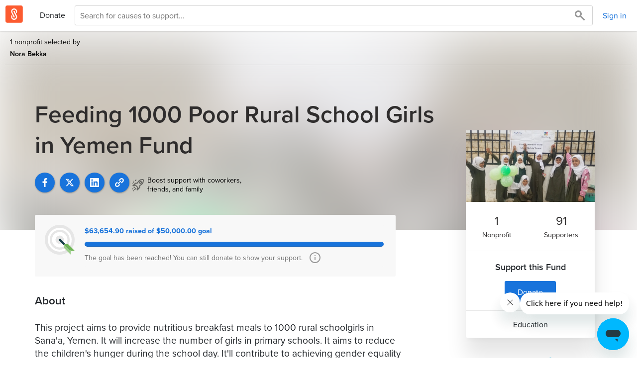

--- FILE ---
content_type: text/html; charset=utf-8
request_url: https://www.brightfunds.org/funds/feeding-1000-poor-rural-school-girls-in-yemen
body_size: 37302
content:
<!DOCTYPE html><html><head><meta charset="utf-8" /><meta name="viewport" content="width=device-width, initial-scale=1" /><meta http-equiv="X-UA-Compatible" content="IE=edge" /><link rel="stylesheet" href="https://www.brightfunds.org/assets/application_next-e9427169f5b6d97d8fc3f6ba5b27dd2d4e9812b38580314ef44765c3555000f9.css" media="all" data-turbolinks-track="reload" /><script src="//js.honeybadger.io/v2.0/honeybadger.min.js" type="text/javascript"></script><script>try {
  (function () {
    'use strict';
    var hb_load = function () {
      var userId = document.body.dataset.userId;
      if (userId) {
        Honeybadger.setContext({ user_id: userId });
      }
    };
    Honeybadger.configure({
      apiKey: '885f4121',
      environment: 'production',
      maxErrors: 10
    });
    Honeybadger.beforeNotify(function (notice) {
      try {
        if (notice.environment !== 'production') { return false; }
      } catch(e) {}
    });
    document.addEventListener('DOMContentLoaded', function () {
      try {
        hb_load();
      } catch(e) {}
    });
    document.addEventListener('turbolinks:load', function () {
      try {
        hb_load();
        Honeybadger.resetMaxErrors();
      } catch(e) {}
    });
  })();
} catch(e) {}</script><script>(function () {
  'use strict';
  if(typeof window.Bf === 'undefined' || window.Bf === null) {
    window.Bf = {};
  }
  if(typeof window.Bf.afterJquery !== 'function') {
    window.Bf.afterJquery = function(method) {
      if (window.jQuery) { method(); }
      else { setTimeout(function () { window.Bf.afterJquery(method); }, 50) }
    }
 }
})();</script><script src="https://www.brightfunds.org/packs/js/application_next-12ec5271874e3ffa29a9.js" defer="defer" data-turbolinks-track="reload"></script><script src="https://www.brightfunds.org/assets/application_next-6738662573891d4a896c2daf5c6d1ec2dd2c7503ae8e0a953b642815e8758e13.js" defer="defer" data-turbolinks-track="reload"></script><style type="text/css">@import url("https://use.typekit.net/pjr6ljg.css");
@import url("https://use.typekit.net/djv0bwm.css");</style><script>(function(d) {
  var config = {
    kitId: 'icu5hyc',
    scriptTimeout: 3000,
    async: true
  },
  h=d.documentElement,t=setTimeout(function(){h.className=h.className.replace(/\bwf-loading\b/g,"")+" wf-inactive";},config.scriptTimeout),tk=d.createElement("script"),f=false,s=d.getElementsByTagName("script")[0],a;h.className+=" wf-loading";tk.src='https://use.typekit.net/'+config.kitId+'.js';tk.async=true;tk.onload=tk.onreadystatechange=function(){a=this.readyState;if(f||a&&a!="complete"&&a!="loaded")return;f=true;clearTimeout(t);try{Typekit.load(config)}catch(e){}};s.parentNode.insertBefore(tk,s)
})(document);</script><script>
  window.dataLayer ||= [];
</script>



  <!-- Google Tag Manager -->
  <script>(function(w,d,s,l,i){w[l]=w[l]||[];w[l].push({'gtm.start':
  new Date().getTime(),event:'gtm.js'});var f=d.getElementsByTagName(s)[0],
  j=d.createElement(s),dl=l!='dataLayer'?'&l='+l:'';j.async=true;j.src=
  'https://www.googletagmanager.com/gtm.js?id='+i+dl+ '&gtm_auth=nz3q7xSZA7YrDeN95f6QTg&gtm_preview=env-1&gtm_cookies_win=x';f.parentNode.insertBefore(j,f);
  })(window,document,'script','dataLayer','GTM-THPW28C');</script>
  <!-- End Google Tag Manager -->

  <script>
  var INTERCOM_APP_ID = 'b4tmmu4q';

    window.intercomSettings = {
      app_id: INTERCOM_APP_ID,
      hide_default_launcher: true
    };
  (function(){var w=window;var ic=w.Intercom;if(typeof ic==="function"){ic('reattach_activator');ic('update',w.intercomSettings);}else{var d=document;var i=function(){i.c(arguments);};i.q=[];i.c=function(args){i.q.push(args);};w.Intercom=i;var l=function(){var s=d.createElement('script');s.type='text/javascript';s.async=true;s.src='https://widget.intercom.io/widget/' + INTERCOM_APP_ID;var x=d.getElementsByTagName('script')[0];x.parentNode.insertBefore(s, x);};if(document.readyState==='complete'){l();}else if(w.attachEvent){w.attachEvent('onload',l);}else{w.addEventListener('load',l,false);}}})();
  </script>
<meta content="width=device-width,initial-scale=1.0" name="viewport" /><title>Feeding 1000 Poor Rural School Girls in Yemen Fund | Bright Funds</title><!-- Default desktop favicon -->
<link rel="icon" type="image/x-icon" href="https://www.brightfunds.org/assets/favicon/favicon-ff1fd5e55f525920d811f0306b1e4bb8e72311353b9664d2e365dee21bddad4f.ico" />

<!-- Standard tab favicon -->
<link rel="icon" type="image/png" href="https://www.brightfunds.org/assets/favicon/favicon-32x32-226ff7d0cd11e02deb55288da4a6632d0a9df6b360a5f6a2ce41fa4cba1e1655.png" sizes="32x32" />

<!-- Android / PWA icons -->
<link rel="icon" type="image/png" href="https://www.brightfunds.org/assets/favicon/android-chrome-192x192-2261dc2807edb697d42ce18eb9254e3c5088b34b467fb7d7bd48506ef2bed9f4.png" sizes="192x192" />
<link rel="icon" type="image/png" href="https://www.brightfunds.org/assets/favicon/android-chrome-512x512-4e0e62c910c30c52465d2aa5dfeb77583d99960c94628f6fc0b357603ca98f99.png" sizes="512x512" />

<!-- iOS home screen icon -->
<link rel="icon" type="image/png" href="https://www.brightfunds.org/assets/favicon/apple-touch-icon-6b44b7e23a91d034fe0c4e7f85caeda679f2ae5b7d8fa4ea00a772aeb338f072.png" sizes="180x180" />

<!-- PWA manifest -->
<link rel="manifest" href="https://www.brightfunds.org/assets/favicon/site-7a9e07ce1f7386689917602ddc5a75750ad842e605ff764f67173529c181bf04.webmanifest">
<!--[if lt IE 9]>
     <script src="http://html5shim.googlecode.com/svn/trunk/html5.js"></script>
 <![endif]--><meta name="csrf-param" content="authenticity_token" />
<meta name="csrf-token" content="3M2B16fmN-Vrx_yrMuKiUmEhoRY7z5JuvuOVT7nbhp_r9N3aQFFqM2pPZRoOCxON2y15IVRLl00QQxTWrVe8Uw" /><meta name="Description" content="This project aims to provide nutritious breakfast meals to 1000 rural schoolgirls in Sana&#39;a, Yemen. It will increase the number of girls in primary schools. It aims to reduce the children&#39;s hunger during the school day. It&#39;ll contribute to achieving gender equality between boys and girls. Besides, it&#39;ll increase attention span, facilitate learning, and obviate the need for children to leave school to find food. That will achieve Global Goals 4 (Quality Education) &amp; 5 (Gender Equality)."></meta><meta property="fb:app_id" content="385451304872938"></meta><meta property="og:type" content="website"></meta><meta property="og:url" content="https://www.brightfunds.org/funds/feeding-1000-poor-rural-school-girls-in-yemen"></meta><meta property="og:title" content="Feeding 1000 Poor Rural School Girls in Yemen Fund"></meta><meta property="og:description" content="This project aims to provide nutritious breakfast meals to 1000 rural schoolgirls in Sana&#39;a, Yemen. It will increase the number of girls in primary schools. It aims to reduce the children&#39;s hunger during the school day. It&#39;ll contribute to achieving gender equality between boys and girls. Besides, it&#39;ll increase attention span, facilitate learning, and obviate the need for children to leave school to find food. That will achieve Global Goals 4 (Quality Education) &amp; 5 (Gender Equality)."></meta><meta property="og:image" content="https://brightfunds-production.s3.amazonaws.com/production/uploads/fund/image/385714/Feeding_Poor_Rural_School_Girls_in_Yemen.jpg?X-Amz-Algorithm=AWS4-HMAC-SHA256&amp;X-Amz-Credential=AKIA6GXYAUIMYKLP46IA%2F20260127%2Fus-east-1%2Fs3%2Faws4_request&amp;X-Amz-Date=20260127T045929Z&amp;X-Amz-Expires=86400&amp;X-Amz-SignedHeaders=host&amp;X-Amz-Signature=101624b030ec3a2b49dbb1ce53efbe4be54305cc0a77a47f17367be0e5dcb196"></meta><meta property="og:image" content="https://www.brightfunds.org/assets/fund_backgrounds/userFundImage-1-653a3083375668bd12f4d67f7fdd5fe99ded72dc313752fd8d2185c052016206.jpg"></meta><script src="https://cdnjs.cloudflare.com/ajax/libs/numeral.js/2.0.6/numeral.min.js"></script><script src="https://js.stripe.com/v3/"></script><script src="https://www.brightfunds.org/packs/js/pursuits-be15b0dff455d33db063.js"></script></head><body class="funds show" data-controller="inject-scan-files-attributes" data-env="production" data-scan-enabled="true" data-track-page-view="" data-user-id="" id="" lang="en">  <!-- Google Tag Manager (noscript) -->
  <noscript><iframe src="https://www.googletagmanager.com/ns.html?id=GTM-THPW28C&gtm_auth=nz3q7xSZA7YrDeN95f6QTg&gtm_preview=env-1&gtm_cookies_win=x"
  height="0" width="0" style="display:none;visibility:hidden"></iframe></noscript>
  <!-- End Google Tag Manager (noscript) -->

<div id="fb-root"></div>
  <section class="funds"><nav class="application-next-top-nav"><div class="nav-wrapper with-company with-secondary-nav-search"><div class="navbar navbar-main d-flex"><a class="nav-logo" href="/"><img class="logo" src="https://www.brightfunds.org/assets/homepage/brightfunds_gem-e61a29d3cbd0e7a66325944fca4ab3fd7c0173b2e742de9662a89077df88fd8d.svg" /></a><div class="nav-middle flex-1 d-flex"><div class="links hidden-xs"><a href="/explore">Donate</a></div><div class="test-search-input search-wrapper flex-2 d-flex hidden-xxs"><form class="w-100 h-100 d-flex js-explore-search-form" action="/explore/find" accept-charset="UTF-8" method="get"><input name="filter" type="hidden" value="nonprofits" /><input name="save_org" type="hidden" value="false" /><input ,="" aria-label="Search for causes to support..." autocomplete="off" class="search-input w-100 h-100" name="search" placeholder="Search for causes to support..." required="required" type="text" /><button class="search-button" type="submit"><img class="center-vertical-relative center-horizontal" src="https://www.brightfunds.org/assets/icons/icon-search-gray-20px-006d49292ac262d429440cb83d65742d5c0b7545b0d851bed131f345aa25f562.svg" /></button></form></div><div class="current-user-top-nav d-flex"><a class="d-flex align-self-center margin-20-left margin-10-right" href="/login">Sign in</a></div></div></div><div class="navbar visible-xxs z-1"><div class="search-wrapper d-flex"><form class="w-100 h-100 d-flex js-explore-search-form" action="/explore/find" accept-charset="UTF-8" method="get"><input name="filter" type="hidden" value="nonprofits" /><input name="save_org" type="hidden" value="false" /><input ,="" aria-label="Search for causes to support..." autocomplete="off" class="search-input w-100 h-100" name="search" placeholder="Search for causes to support..." required="required" type="text" /><button class="search-button" type="submit"><img class="center-vertical-relative center-horizontal" src="https://www.brightfunds.org/assets/icons/icon-search-gray-20px-006d49292ac262d429440cb83d65742d5c0b7545b0d851bed131f345aa25f562.svg" /></button></form></div></div></div></nav><script src="https://www.brightfunds.org/assets/microsoft_clartiy-272cef7a2cac51c00fd90de63b7d3157208377352009ed1ecb7025ac4ad82ebf.js"></script><div class="fund-header__container"><img class="fund-header__bg-image" alt="Fund Header Image" src="https://brightfunds-production.s3.amazonaws.com/production/uploads/fund/image/385714/Feeding_Poor_Rural_School_Girls_in_Yemen.jpg?X-Amz-Algorithm=AWS4-HMAC-SHA256&amp;X-Amz-Credential=AKIA6GXYAUIMYKLP46IA%2F20260127%2Fus-east-1%2Fs3%2Faws4_request&amp;X-Amz-Date=20260127T045929Z&amp;X-Amz-Expires=86400&amp;X-Amz-SignedHeaders=host&amp;X-Amz-Signature=101624b030ec3a2b49dbb1ce53efbe4be54305cc0a77a47f17367be0e5dcb196" /><div class="fund-header__byline-and-bookmark"><div class="fund-byline"><div class="fund-byline__text"><div class="title"> 1 nonprofit selected by </div><div class="creator-name">Nora Bekka</div></div></div><div class="btn-group"><div class="d-inline-block" id="bookmark-button"></div></div></div><div class="container"><div class="row"><div class="col-md-9"><div class="margin-70-bottom"><h1 class="fund-header__name" id="fund-name">Feeding 1000 Poor Rural School Girls in Yemen Fund</h1><div class="fund-social-sharing"><a onclick="shareFundToFacebook(&#39;https://www.brightfunds.org/funds/feeding-1000-poor-rural-school-girls-in-yemen&#39;, &#39;Feeding 1000 Poor Rural School Girls in Yemen Fund&#39;, &#39;This project aims to provide nutritious breakfast meals to 1000 rural schoolgirls in Sana&#39;a, Yemen. It will increase the number of girls in primary schools. It aims to reduce the children&#39;s hunger during the school day. It&#39;ll contribute to achieving gen...&#39;, &#39;https://brightfunds-production.s3.amazonaws.com/production/uploads/fund/image/385714/standard_Feeding_Poor_Rural_School_Girls_in_Yemen.jpg?X-Amz-Algorithm=AWS4-HMAC-SHA256&amp;X-Amz-Credential=AKIA6GXYAUIMYKLP46IA%2F20260127%2Fus-east-1%2Fs3%2Faws4_request&amp;X-Amz-Date=20260127T045929Z&amp;X-Amz-Expires=86400&amp;X-Amz-SignedHeaders=host&amp;X-Amz-Signature=792b630e79c29337a81c13fa4dca59615800ad2a412fe21ff006eaf04bfd25bf&#39;)" class="funds-social-sharing-action facebook" href="javascript:;"><?xml version="1.0" encoding="utf-8"?>
<!-- Generator: Adobe Illustrator 16.0.4, SVG Export Plug-In . SVG Version: 6.00 Build 0)  -->
<!DOCTYPE svg PUBLIC "-//W3C//DTD SVG 1.1//EN" "http://www.w3.org/Graphics/SVG/1.1/DTD/svg11.dtd">
<svg version="1.1" id="Layer_1" xmlns="http://www.w3.org/2000/svg" xmlns:xlink="http://www.w3.org/1999/xlink" x="0px" y="0px"
	 width="11px" height="20px" viewBox="0 0 11 20" enable-background="new 0 0 11 20" xml:space="preserve">
<path id="f_2_" class='icon-fill facebook' fill="#989898" d="M6.742,20v-9.123h3.062l0.458-3.555H6.742v-2.27c0-1.029,0.285-1.731,1.762-1.731l1.883-0.001
	V0.14C10.061,0.097,8.943,0,7.643,0C4.929,0,3.07,1.657,3.07,4.7v2.622H0v3.555h3.07V20H6.742z"/>
</svg>
</a><a onclick="javascript:window.open(this.href,
&#39;&#39;, &#39;menubar=no,toolbar=no,resizable=yes,scrollbars=yes,height=600,width=600&#39;);return false;" class="funds-social-sharing-action twitter" href="http://twitter.com/intent/tweet?url=https://www.brightfunds.org/funds/feeding-1000-poor-rural-school-girls-in-yemen&amp;text=I support Feeding 1000 Poor Rural School Girls in Yemen Fund on Bright Funds"><svg xmlns="http://www.w3.org/2000/svg" viewBox="0 0 512 512"><!--! Font Awesome Pro 6.4.2 by @fontawesome - https://fontawesome.com License - https://fontawesome.com/license (Commercial License) Copyright 2023 Fonticons, Inc. --><path class='icon-fill' d="M389.2 48h70.6L305.6 224.2 487 464H345L233.7 318.6 106.5 464H35.8L200.7 275.5 26.8 48H172.4L272.9 180.9 389.2 48zM364.4 421.8h39.1L151.1 88h-42L364.4 421.8z"/></svg>
</a><a onclick="javascript:window.open(this.href, &#39;&#39;, &#39;menubar=no,toolbar=no,resizable=yes,scrollbars=yes,height=600,width=600&#39;); return false;" class="funds-social-sharing-action linkedin" href="https://www.linkedin.com/shareArticle?mini=true&amp;url=https://www.brightfunds.org/funds/feeding-1000-poor-rural-school-girls-in-yemen&amp;description=I support Feeding 1000 Poor Rural School Girls in Yemen Fund on Bright Funds"><?xml version="1.0" encoding="UTF-8"?>
<svg width="20px" height="20px" viewBox="0 0 20 20" version="1.1" xmlns="http://www.w3.org/2000/svg" xmlns:xlink="http://www.w3.org/1999/xlink">
    <!-- Generator: Sketch 40.1 (33804) - http://www.bohemiancoding.com/sketch -->
    <title>Linkedin</title>
    <desc>Created with Sketch.</desc>
    <defs></defs>
    <g  stroke="none" stroke-width="1" fill="none" fill-rule="evenodd">
        <g id="Fund---Large-Device-Desktops" transform="translate(-419.000000, -389.000000)">
            <g id="Social-Button" transform="translate(399.000000, 379.000000)">
                <g id="Linkedin" transform="translate(20.000000, 10.000000)">
                    <g id="Group-5" fill="#0071A1">
                        <path class="icon-fill linkedin" d="M18.52,0 L1.475,0 C0.661111111,0 0,0.645555556 0,1.44222222 L0,18.5566667 C0,19.3533333 0.661111111,20 1.475,20 L18.52,20 C19.3355556,20 19.9994444,19.3533333 19.9994444,18.5566667 L19.9994444,1.44222222 C19.9994444,0.645555556 19.3355556,0 18.52,0" id="Fill-4"></path>
                    </g>
                    <path d="M4.44888889,2.75333333 C5.39777778,2.75333333 6.16777778,3.52388889 6.16777778,4.47333333 C6.16777778,5.42333333 5.39777778,6.19388889 4.44888889,6.19388889 C3.49611111,6.19388889 2.72777778,5.42333333 2.72777778,4.47333333 C2.72777778,3.52388889 3.49611111,2.75333333 4.44888889,2.75333333 L4.44888889,2.75333333 Z M2.96333333,17.0422222 L5.93277778,17.0422222 L5.93277778,7.49777778 L2.96333333,7.49777778 L2.96333333,17.0422222 Z" id="Fill-6" fill="#1873DB"></path>
                    <path d="M7.79333333,7.49777778 L10.6366667,7.49777778 L10.6366667,8.80277778 L10.6777778,8.80277778 C11.0733333,8.05222222 12.0411111,7.26111111 13.4838889,7.26111111 C16.4877778,7.26111111 17.0427778,9.23722222 17.0427778,11.8077778 L17.0427778,17.0422222 L14.0766667,17.0422222 L14.0766667,12.4005556 C14.0766667,11.2938889 14.0577778,9.87 12.5355556,9.87 C10.9916667,9.87 10.7561111,11.0761111 10.7561111,12.3216667 L10.7561111,17.0422222 L7.79333333,17.0422222 L7.79333333,7.49777778" id="Fill-7" fill="#1873DB"></path>
                </g>
            </g>
        </g>
    </g>
</svg>
</a><a role="button" class="copy-text funds-social-sharing-action" data-copy-text="https://www.brightfunds.org/funds/feeding-1000-poor-rural-school-girls-in-yemen" data-message="Link copied!" href="#"><?xml version="1.0" encoding="UTF-8"?>
<svg width="20px" height="20px" viewBox="0 0 20 20" version="1.1" xmlns="http://www.w3.org/2000/svg" xmlns:xlink="http://www.w3.org/1999/xlink">
    <!-- Generator: Sketch 53.1 (72631) - https://sketchapp.com -->
    <title>icon-link</title>
    <desc>Created with Sketch.</desc>
    <g id="icon-link" stroke="none" stroke-width="1" fill="none" fill-rule="evenodd">
        <g fill="#FFFFFF">
            <path d="M18.3681734,1.50947368 C16.4362848,-0.421176471 13.2932508,-0.421176471 11.3626006,1.50947368 L8.72978328,4.14229102 C8.24557276,4.62773994 8.24804954,5.41040248 8.72978328,5.89213622 C9.21399381,6.37758514 9.99665635,6.37882353 10.4808669,5.894613 L13.1136842,3.26055728 C14.0796285,2.29585139 15.6499071,2.29585139 16.6170898,3.26179567 C17.5817957,4.22773994 17.5817957,5.79801858 16.6170898,6.76396285 L13.9842724,9.39678019 C13.5000619,9.88099071 13.5013003,10.6648916 13.9842724,11.1466254 C14.4672446,11.6320743 15.2511455,11.6320743 15.735356,11.1478638 L18.3681734,8.51504644 C20.2988235,6.58439628 20.3000619,3.44260062 18.3681734,1.50947368" id="Fill-1"></path>
            <path d="M9.33498452,14.0456966 L6.70216718,16.6797523 C5.7374613,17.6444582 4.16594427,17.6444582 3.19876161,16.6797523 C2.23529412,15.7125697 2.23529412,14.142291 3.19876161,13.1763467 L5.83034056,10.5435294 C6.31578947,10.0593189 6.31578947,9.27541796 5.83157895,8.79244582 C5.34860681,8.30823529 4.56346749,8.30823529 4.08173375,8.79244582 L1.44891641,11.4265015 C-0.482972136,13.3559133 -0.482972136,16.4989474 1.44891641,18.4308359 C3.37832817,20.3614861 6.52260062,20.3614861 8.45448916,18.4308359 L11.0848297,15.7980186 C11.5702786,15.3150464 11.5690402,14.5299071 11.0860681,14.046935 C10.603096,13.5639628 9.81795666,13.5614861 9.33498452,14.0456966" id="Fill-4"></path>
            <path d="M13.4099071,6.46786378 C12.9256966,5.98365325 12.1417957,5.98365325 11.6588235,6.46786378 L6.40557276,11.7235913 C5.92136223,12.2078019 5.92136223,12.9917028 6.40557276,13.4746749 C6.64705882,13.7173994 6.96408669,13.8375232 7.28111455,13.8375232 C7.59814241,13.8375232 7.91517028,13.7173994 8.15665635,13.4746749 L13.4099071,8.21894737 C13.8941176,7.73473684 13.8941176,6.95083591 13.4099071,6.46786378" id="Fill-7"></path>
        </g>
    </g>
</svg></a><div class="fund-share-callout"><span><?xml version="1.0" encoding="UTF-8"?>
<svg width="25px" height="25px" viewBox="0 0 25 25" version="1.1" xmlns="http://www.w3.org/2000/svg" xmlns:xlink="http://www.w3.org/1999/xlink">
    <!-- Generator: Sketch 55.1 (78136) - https://sketchapp.com -->
    <title>icon-share-boost</title>
    <desc>Created with Sketch.</desc>
    <g id="Page-1" stroke="none" stroke-width="1" fill="none" fill-rule="evenodd" stroke-opacity="0.5">
        <g id="icon-share-boost" transform="translate(-8.000000, -8.000000)" stroke="#000000">
            <g id="icon-boost" transform="translate(18.031223, 18.031223) rotate(45.000000) translate(-18.031223, -18.031223) translate(8.531223, 2.031223)">
                <path d="M10.7487373,22.9852814 L10.7487373,25.9852814" id="Stroke-1" stroke-width="2"></path>
                <path d="M14.2842712,22.6923882 L14.2842712,27.6923882" id="Stroke-2" stroke-width="2"></path>
                <path d="M14.0669056,8.5 C14.0669056,9.604 13.2930874,10.5 12.3396329,10.5 C11.3861783,10.5 10.6123601,9.604 10.6123601,8.5 C10.6123601,7.396 11.3861783,6.5 12.3396329,6.5 C13.2930874,6.5 14.0669056,7.396 14.0669056,8.5 Z" id="Stroke-3" stroke-width="2"></path>
                <path d="M12.3396329,19.5 L14.930542,19.5 C15.405542,19.5 15.9936783,19.886 16.2389511,20.357 L17.9403147,23.643 C18.1855874,24.114 18.3850874,24.05 18.3850874,23.5 L18.3850874,17.5 C18.3850874,16.95 18.0612238,16.25 17.666542,15.945 L16.5127238,15.055 C16.118042,14.75 15.8883147,14.063 16.004042,13.53 C16.004042,13.53 16.6578147,10.5 16.6578147,7.5 C16.6578147,4.5 13.0141329,1.125 13.0141329,1.125 C12.6436329,0.781 12.0356329,0.781 11.6651329,1.125 C11.6651329,1.125 8.02145105,4.5 8.02145105,7.5 C8.02145105,10.5 8.67522378,13.53 8.67522378,13.53 C8.79095105,14.063 8.56554196,14.756 8.17517832,15.07 L7.00408742,16.01 C6.61372378,16.324 6.29417832,17.03 6.29417832,17.58 L6.29417832,23.5 C6.29417832,24.05 6.49626923,24.116 6.74326923,23.646 L8.47313287,20.354 C8.72013287,19.884 9.3108601,19.5 9.7849965,19.5 L12.3396329,19.5" id="Stroke-5" stroke-width="2"></path>
                <path d="M14.0669056,29.5 L14.0669056,31.5" id="Stroke-7" stroke-width="2"></path>
                <path d="M10.6123601,27.5 L10.6123601,29.5" id="Stroke-9" stroke-width="2"></path>
                <path d="M2.48190298,10.3994949 L2.48190298,14.3994949" id="Stroke-11"></path>
                <path d="M0.75463025,12.3994949 L4.2091757,12.3994949" id="Stroke-13"></path>
                <path d="M2.49960752,16.3994949 L2.49960752,21.3994949" id="Stroke-15"></path>
                <path d="M0.77233479,15.3994949 L0.77233479,17.3994949" id="Stroke-17"></path>
            </g>
        </g>
    </g>
</svg></span><div class="fund-share-text-wrapper"><div class="fund-share-text">Boost support with coworkers,</div><div class="fund-share-text">friends, and family</div></div></div></div></div></div></div></div></div><div class="container" id="fund-page"><div class="row"><div class="col-md-8 fund-main"><div class="row" id="fundraiser-3166"><div class="col-md-12"><div class="fund-fundraiser"><div class="fund-fundraiser__icon"><?xml version="1.0" encoding="UTF-8"?>
<svg width="60px" height="60px" viewBox="0 0 60 60" version="1.1" xmlns="http://www.w3.org/2000/svg" xmlns:xlink="http://www.w3.org/1999/xlink">
    <!-- Generator: Sketch 53.2 (72643) - https://sketchapp.com -->
    <title>goal-icon-60px</title>
    <desc>Created with Sketch.</desc>
    <g id="goal-icon-60px" stroke="none" stroke-width="1" fill="none" fill-rule="evenodd">
        <g id="goal-icon">
            <path d="M60,30.0009 C60,46.5699 46.568,59.9989 30,59.9989 C13.431,59.9989 0,46.5699 0,30.0009 C0,13.4289 13.431,-0.0001 30,-0.0001 C46.568,-0.0001 60,13.4289 60,30.0009" id="Fill-1" fill="#E6E6E6"></path>
            <path d="M52,30 C52,42.15 42.151,52 30,52 C17.849,52 8,42.15 8,30 C8,17.848 17.849,8 30,8 C42.151,8 52,17.848 52,30" id="Fill-7" fill="#E6E6E6"></path>
            <path d="M52,30 C52,42.15 42.151,52 30,52 C17.849,52 8,42.15 8,30 C8,17.848 17.849,8 30,8 C42.151,8 52,17.848 52,30 Z" id="Stroke-9" stroke="#FFFFFF" stroke-width="4"></path>
            <path d="M42,30 C42,36.6272727 36.6278182,42 30,42 C23.3721818,42 18,36.6272727 18,30 C18,23.3716364 23.3721818,18 30,18 C36.6278182,18 42,23.3716364 42,30" id="Fill-7" stroke="#FFFFFF" stroke-width="7"></path>
            <path d="M30.0601,30.039 L51.2261,51.206" id="Stroke-13" stroke="#19414B" stroke-width="4"></path>
            <g id="arrow-tail" transform="translate(39.000000, 38.729500)">
                <polygon id="Fill-15" fill="#6FB655" points="-5.64881475e-13 0.2705 13 13.2705 21 13.2705 8 0.2705"></polygon>
                <polygon id="Fill-18" fill="#9BCD89" points="13 21.2705 0 8.2705 0 0.2705 13 13.2705"></polygon>
            </g>
            <path d="M28,29.999 C28,28.895 28.895,27.999 30,27.999 C31.105,27.999 32,28.895 32,29.999 C32,31.103 31.105,31.999 30,31.999 C28.895,31.999 28,31.103 28,29.999" id="Fill-20" fill="#19414B"></path>
        </g>
    </g>
</svg></div><div class="whitelist-request-progress-bar-container"><span class="font-weight-bold text-primary">$63,654.90 raised of $50,000.00 goal</span><div class="progress"><div aria-valuemax="100" aria-valuemin="0" aria-valuenow="127" class="bar progress-bar" role="progressbar" style="width: 127%;"></div></div><p class="secondary-text d-inline">The goal has been reached!  You can still donate to show your support.</p><a class="fund-fundraiser__tooltip" data-toggle="tooltip" title="The fundraiser total includes donations, matching gifts, and credit grants. The total may be reduced if any donations are canceled. Donations made by payroll may be delayed in showing in the fundraiser total." href="#"><?xml version="1.0" encoding="UTF-8"?>
<svg width="22px" height="22px" viewBox="0 0 22 22" version="1.1" xmlns="http://www.w3.org/2000/svg" xmlns:xlink="http://www.w3.org/1999/xlink">
    <!-- Generator: Sketch 40.1 (33804) - http://www.bohemiancoding.com/sketch -->
    <title>Icon - information</title>
    <desc>Created with Sketch.</desc>
    <defs></defs>
    <g  stroke="none" stroke-width="1" fill="none" fill-rule="evenodd">
        <g transform="translate(-1229.000000, -491.000000)">
            <g transform="translate(442.000000, 477.000000)">
                <g transform="translate(670.000000, 10.000000)">
                    <g transform="translate(118.000000, 5.000000)">
                        <g>
                            <path d="M10,0 C4.477,0 0,4.477 0,10 C0,15.523 4.477,20 10,20 C15.523,20 20,15.523 20,10 C20,4.477 15.523,0 10,0 L10,0 Z" stroke="#979797" stroke-width="2"></path>
                            <polygon fill="#989898" points="9 15 11 15 11 9 9 9"></polygon>
                            <polygon fill="#989898" points="9 7 11 7 11 5 9 5"></polygon>
                        </g>
                    </g>
                </g>
            </g>
        </g>
    </g>
</svg>
</a></div></div></div></div><h3 class="fund-main__section-title">About</h3><div class="fund-main__description" id="fund-description">This project aims to provide nutritious breakfast meals to 1000 rural schoolgirls in Sana&#39;a, Yemen. It will increase the number of girls in primary schools. It aims to reduce the children&#39;s hunger during the school day. It&#39;ll contribute to achieving gender equality between boys and girls. Besides, it&#39;ll increase attention span, facilitate learning, and obviate the need for children to leave school to find food. That will achieve Global Goals 4 (Quality Education) &amp; 5 (Gender Equality).</div><div class="fund-organizations"><h3 class="fund-main__section-title">Your Donation Supports</h3><a class="fund-organization" href="/organizations/globalgiving-foundation-inc"><img class="fund-organization__logo" alt="GlobalGiving Foundation Inc." src="https://brightfunds-production.s3.amazonaws.com/production/uploads/organization/logo/82411/LO7o-nVD_400x400.png?X-Amz-Algorithm=AWS4-HMAC-SHA256&amp;X-Amz-Credential=AKIA6GXYAUIMYKLP46IA%2F20260127%2Fus-east-1%2Fs3%2Faws4_request&amp;X-Amz-Date=20260127T045929Z&amp;X-Amz-Expires=604800&amp;X-Amz-SignedHeaders=host&amp;X-Amz-Signature=f77819d31a69a2e5f1e65f6ac7fae3c40b3f27e271083e081e88e156b5057f92" /><div class="organization__copy"><p class="fund-organization__name">GlobalGiving Foundation Inc.</p><p class="fund_organization__description"><p>GlobalGiving is a nonprofit that supports other nonprofits in over 175 countries. They connect them to donors and companies. Since 2002, They have helped trusted, community-led organizations from Afghanistan to Zimbabwe (and hundreds of places in between) access the tools, training, and support they need to make our world a better place.
<br />GlobalGiving is one of the most reliable and trustworthy charities in the world. It has a four-star rating and a nearly perfect score from Charity Navigator due to its commitment to stability, efficiency, sustainability, and commitment to transparency.</p>

<p>Their disaster relief funds have been recommended by the New York Times, the Associated Press, NPR, Washington Post, Oprah, ABC News, and the US State Department.</p></p></div></a></div></div><div class="col-md-offset-1 col-md-3 fund-sidebar"><div class="fund-sidebar__card fund-sidebar__card-donate"><div class="fund-sidebar__image" id="fund-image"><img alt="Feeding 1000 Poor Rural School Girls in Yemen Fund" src="https://brightfunds-production.s3.amazonaws.com/production/uploads/fund/image/385714/Feeding_Poor_Rural_School_Girls_in_Yemen.jpg?X-Amz-Algorithm=AWS4-HMAC-SHA256&amp;X-Amz-Credential=AKIA6GXYAUIMYKLP46IA%2F20260127%2Fus-east-1%2Fs3%2Faws4_request&amp;X-Amz-Date=20260127T045929Z&amp;X-Amz-Expires=86400&amp;X-Amz-SignedHeaders=host&amp;X-Amz-Signature=101624b030ec3a2b49dbb1ce53efbe4be54305cc0a77a47f17367be0e5dcb196" /></div><div class="fund-info-container"><div class="fund-sidebar__stats"><div class="fund-sidebar__stat"><div class="fund-sidebar__stat-number">1</div><div class="fund-sidebar__stat-title">Nonprofit</div></div><div class="fund-sidebar__stat"><div class="fund-sidebar__stat-number">91</div><div class="fund-sidebar__stat-title">Supporters</div></div></div></div><h3 class="fund-sidebar__donate-title">Support this Fund</h3><div class="text-center margin-10-right margin-10-left"><div class="fund-hero-donation-button"><a class="btn btn-primary btn-block" href="/profile/payments/new?funds%5B%5D=385714">Donate</a></div></div><div class="padding-15 text-center border-top-gray">Education</div></div><div class="fund-page-examples"></div><div class="fund-page-secondary-actions"><div class="fund-page-secondary-action" style="text-align: center;"><div class="fund-page-illustration"><?xml version="1.0" encoding="utf-8"?>
<!-- Generator: Adobe Illustrator 16.0.4, SVG Export Plug-In . SVG Version: 6.00 Build 0)  -->
<!DOCTYPE svg PUBLIC "-//W3C//DTD SVG 1.1 Tiny//EN" "http://www.w3.org/Graphics/SVG/1.1/DTD/svg11-tiny.dtd">
<svg version="1.1" baseProfile="tiny" id="Layer_1" xmlns="http://www.w3.org/2000/svg" xmlns:xlink="http://www.w3.org/1999/xlink"
	 x="0px" y="0px" width="97px" height="31px" viewBox="0 0 97 31" overflow="visible" xml:space="preserve">
<path fill="#02AEDC" d="M53.482,7.395l8.197,8.191l-8.267,10.742l-8.084-10.736L53.482,7.395 M53.48,5.979L44.008,15.5l9.396,12.478
	l9.604-12.479L53.48,5.979L53.48,5.979z"/>
<polyline fill="none" stroke="#02AEDC" stroke-miterlimit="10" points="53.447,7.212 51.514,14.512 53.508,26.438 "/>
<path fill="none" stroke="#02AEDC" stroke-miterlimit="10" d="M53.779,26.438"/>
<polyline fill="none" stroke="#02AEDC" stroke-miterlimit="10" points="62.508,15.634 51.514,14.378 44.508,15.576 "/>
<path fill="none" stroke="#02AEDC" stroke-miterlimit="10" d="M51.016,18.305"/>
<line fill="none" stroke="#02AEDC" stroke-miterlimit="10" x1="68.026" y1="15.522" x2="88.026" y2="15.522"/>
<circle fill="#02AEDC" cx="88.998" cy="1.985" r="2"/>
<circle fill="#02AEDC" cx="89.029" cy="29" r="2"/>
<circle fill="#02AEDC" cx="95" cy="15.513" r="2"/>
<line fill="none" stroke="#02AEDC" stroke-miterlimit="10" x1="19.006" y1="15.496" x2="39.006" y2="15.496"/>
<polygon fill="#02AEDC" points="14.02,22.02 12.479,18.983 8.334,17.09 8.334,15.986 9.716,14.52 9.873,10.976 8.835,8.459 
	7.057,8.019 6.982,8.019 5.203,8.459 4.166,10.976 4.323,14.52 5.705,15.986 5.705,17.09 1.56,18.983 0.02,22.02 "/>
<line fill="none" stroke="#02AEDC" stroke-miterlimit="10" x1="67.99" y1="12.042" x2="83.846" y2="4.649"/>
<line fill="none" stroke="#02AEDC" stroke-miterlimit="10" x1="83.846" y1="26.417" x2="67.99" y2="19.023"/>
</svg>
</div><div class="fund-page-illustration-text">Your donation supports one nonprofit</div></div><div class="fund-page__create-fund"><div class="fund-page__create-fund-image"></div><div class="fund-page__create-fund-text-wrapper"><p class="fund-page__create-fund-title">Fundraise for your cause. Create a Fund, invite people, and collect donations.</p><a class="btn btn-outline-primary" href="/funds/new">+ Start a Bright Fund</a></div></div><hr class="soften" /><div class="fund-page-secondary-action"><div class="fund-page-secondary-action-text"><a href="/faq">Learn more about Bright Funds</a></div></div></div></div></div></div></section><script id="ze-snippet" src="https://static.zdassets.com/ekr/snippet.js?key=4e71ad7d-1710-4955-b0db-1c05a03c04d3"></script><script>var user_jwt_token = ""
if(user_jwt_token != ""){
  zE("messenger", "loginUser", function (callback) {
    console.log(callback(user_jwt_token));
  });
} else {
  zE("messenger", "logoutUser");
}</script>
    <script>
     window.fbAsyncInit = function() {
       FB.init({
         appId      : '385451304872938', // App ID from the App Dashboard
         status     : true, // check the login status upon init?
         cookie     : true, // set sessions cookies to allow your server to access the session?
         xfbml      : true  // parse XFBML tags on this page?
       });
     };
     (function(d, debug){
       var js, id = 'facebook-jssdk', ref = d.getElementsByTagName('script')[0];
       if (d.getElementById(id)) {return;}
       js = d.createElement('script'); js.id = id; js.async = true;
       js.src = "//connect.facebook.net/en_US/all" + (debug ? "/debug" : "") + ".js";
       ref.parentNode.insertBefore(js, ref);
     }(document, false));

     function shareGithubEventOnFacebook(){
       FB.ui({
         method: 'feed',
         name: "Join GitHub in playing dodgeball...all in the name of charity!",
         caption: "Dodgeball for Charity",
         description: "GitHub employees and a number of victims from other teams participate in an epic Dodgeball tournament. Each team that is entered donates at least $3000 to the charity pot.",
         link: "https://www.brightfunds.org/funds/feeding-1000-poor-rural-school-girls-in-yemen",
         picture: 'https://www.brightfunds.orghttps://www.brightfunds.org/assets/events/github-right-f4243c81d48a140c20a45f62620e7e22c8c0536b681b747aa23a6b4374b8a4fe.png'
       },function(response) {
         // I'll leave this commented case you want to show some feedback
         // if (response && response.post_id) {
         //   alert('Your story was shared successfully!');
         // }
       });
     }

     function shareStoryToFacebook(url, title, name, photo_url){
       FB.ui({
         method: 'feed',
         name: "New update from " + name + " from my Bright Funds portfolio",
         caption: title,
         description: "I am using Bright Funds to create a portfolio of my giving and invest in a better world.",
         link: url,
         picture: photo_url
       },function(response) {
         // I'll leave this commented case you want to show some feedback
         // if (response && response.post_id) {
         //   alert('Your story was shared successfully!');
         // }
       });
     }

     function shareFundToFacebook(link, name, description, picture){
       var picture = typeof picture !== 'undefined' ? picture : 'https://www.brightfunds.orghttps://www.brightfunds.org/assets/logo-f0d89d13254891283b3288c5ccc7b865b5d0b33361ad73ac1a453b51b5d30408.png';

       FB.ui({
         method: 'feed',
         name: "I support "+ name + " on Bright Funds",
         caption: description,
         link: link,
         picture: picture
       },function(response) {
         // I'll leave this commented case you want to show some feedback
         // if (response && response.post_id) {
         //   alert('Your story was shared successfully!');
         // }
       });
     }

     function shareOrgToFacebook(link, name, description, picture){
       var picture = typeof picture !== 'undefined' ? picture : 'https://www.brightfunds.orghttps://www.brightfunds.org/assets/logo-f0d89d13254891283b3288c5ccc7b865b5d0b33361ad73ac1a453b51b5d30408.png';

       FB.ui({
         method: 'feed',
         name: "I support "+ name + " on Bright Funds",
         caption: description,
         link: link,
         picture: picture
       },function(response) {
         // I'll leave this commented case you want to show some feedback
         // if (response && response.post_id) {
         //   alert('Your story was shared successfully!');
         // }
       });
     }

      function shareEventToFacebook(link, event_name, time_location, picture){
        var picture = typeof picture !== 'undefined' ? picture : 'https://www.brightfunds.orghttps://www.brightfunds.org/assets/logo-f0d89d13254891283b3288c5ccc7b865b5d0b33361ad73ac1a453b51b5d30408.png';

        FB.ui({
          method: 'feed',
          name: event_name,
          caption: time_location,
          link: link,
          picture: picture
        },function(response) {
          // I'll leave this commented case you want to show some feedback
         // if (response && response.post_id) {
         //   alert('Your story was shared successfully!');
         // }
        });
      }

    </script>
</body></html>

--- FILE ---
content_type: image/svg+xml
request_url: https://www.brightfunds.org/assets/homepage/brightfunds_gem-e61a29d3cbd0e7a66325944fca4ab3fd7c0173b2e742de9662a89077df88fd8d.svg
body_size: 742
content:
<svg width="126" height="126" viewBox="0 0 126 126" fill="none" xmlns="http://www.w3.org/2000/svg">
<rect width="125.065" height="125.065" rx="14" fill="#FC5B30"/>
<path d="M84.0681 40.931C83.8458 38.5928 83.23 36.2592 82.1975 34.0136L81.7437 33.0922C76.3682 22.7207 63.5659 18.4564 52.9629 23.6051C42.2071 28.8279 37.7159 41.7922 42.9572 52.5017L58.6857 84.6487C58.7135 84.7089 58.8802 85.033 58.9265 85.0978C59.6627 86.2739 60.9545 87.0749 62.4454 87.1212C64.816 87.1906 66.7884 85.334 66.8579 82.9772C66.8718 82.4448 66.7838 81.9308 66.6217 81.4539C66.594 81.3567 66.3995 80.9215 66.3763 80.8798L50.5135 48.4596C47.5688 42.0376 50.3005 34.384 56.7133 31.2726C63.126 28.1611 70.6731 30.6707 74.0022 36.7686L74.5207 37.8289C75.8264 40.8338 75.9098 44.0842 74.9652 47.0058C74.8263 47.4271 74.8448 47.8855 75.0393 48.2883L78.0906 54.5251C78.6416 55.7289 79.9889 55.8447 80.6696 54.752C83.3041 50.6867 84.5264 45.8066 84.0542 40.9264H84.0634L84.0681 40.931Z" fill="white"/>
<path d="M40.9242 84.8246C41.1465 87.1628 41.7623 89.4964 42.7948 91.742L43.2485 92.6634C48.6288 103.035 61.4264 107.299 72.0294 102.151C82.7898 96.9278 87.2764 83.9634 82.0398 73.2586L66.3066 41.1116C66.2788 41.0514 66.1121 40.7273 66.0658 40.6625C65.3296 39.4864 64.0378 38.6854 62.5469 38.6391C60.1763 38.5696 58.2039 40.4263 58.1344 42.7831C58.1205 43.3155 58.2085 43.8295 58.3705 44.3064C58.3983 44.4036 58.5928 44.8388 58.6159 44.8805L74.4788 77.296C77.4235 83.718 74.6917 91.3716 68.279 94.4831C61.8663 97.5945 54.3192 95.085 50.9901 88.9871L50.4715 87.9268C49.1658 84.9219 49.0825 81.6715 50.0271 78.7499C50.166 78.3286 50.1474 77.8702 49.953 77.472L46.9017 71.2352C46.2813 69.823 45.0034 69.9017 44.3227 71.0083C41.6882 75.0689 40.4612 79.9491 40.9289 84.8293H40.9196L40.9242 84.8246Z" fill="white"/>
</svg>


--- FILE ---
content_type: application/javascript
request_url: https://www.brightfunds.org/packs/js/application_next-12ec5271874e3ffa29a9.js
body_size: 228756
content:
/*! For license information please see application_next-12ec5271874e3ffa29a9.js.LICENSE.txt */
!function(t){var e={};function n(r){if(e[r])return e[r].exports;var i=e[r]={i:r,l:!1,exports:{}};return t[r].call(i.exports,i,i.exports,n),i.l=!0,i.exports}n.m=t,n.c=e,n.d=function(t,e,r){n.o(t,e)||Object.defineProperty(t,e,{enumerable:!0,get:r})},n.r=function(t){"undefined"!==typeof Symbol&&Symbol.toStringTag&&Object.defineProperty(t,Symbol.toStringTag,{value:"Module"}),Object.defineProperty(t,"__esModule",{value:!0})},n.t=function(t,e){if(1&e&&(t=n(t)),8&e)return t;if(4&e&&"object"===typeof t&&t&&t.__esModule)return t;var r=Object.create(null);if(n.r(r),Object.defineProperty(r,"default",{enumerable:!0,value:t}),2&e&&"string"!=typeof t)for(var i in t)n.d(r,i,function(e){return t[e]}.bind(null,i));return r},n.n=function(t){var e=t&&t.__esModule?function(){return t.default}:function(){return t};return n.d(e,"a",e),e},n.o=function(t,e){return Object.prototype.hasOwnProperty.call(t,e)},n.p="https://www.brightfunds.org/packs/",n(n.s=408)}([function(t,e,n){"use strict";n.d(e,"f",(function(){return d})),n.d(e,"h",(function(){return p})),n.d(e,"g",(function(){return v})),n.d(e,"c",(function(){return g})),n.d(e,"a",(function(){return m})),n.d(e,"e",(function(){return y})),n.d(e,"d",(function(){return _})),n.d(e,"b",(function(){return x}));var r=n(1),i=n(31),o=n(26),a=n(17),s=n(5),c=n(7),u=n(14);function l(t,e){var n=Object.keys(t);if(Object.getOwnPropertySymbols){var r=Object.getOwnPropertySymbols(t);e&&(r=r.filter((function(e){return Object.getOwnPropertyDescriptor(t,e).enumerable}))),n.push.apply(n,r)}return n}function f(t){for(var e=1;e<arguments.length;e++){var n=null!=arguments[e]?arguments[e]:{};e%2?l(Object(n),!0).forEach((function(e){h(t,e,n[e])})):Object.getOwnPropertyDescriptors?Object.defineProperties(t,Object.getOwnPropertyDescriptors(n)):l(Object(n)).forEach((function(e){Object.defineProperty(t,e,Object.getOwnPropertyDescriptor(n,e))}))}return t}function h(t,e,n){return e in t?Object.defineProperty(t,e,{value:n,enumerable:!0,configurable:!0,writable:!0}):t[e]=n,t}var d=function(t,e){return t+Object(u.j)(e)},p=function(t,e){return Object(u.d)(e.replace(t,""))},v=function(t,e){return e+(t?Object(u.j)(t):"")},g=function(){var t=arguments.length>0&&void 0!==arguments[0]?arguments[0]:r.a,e=arguments.length>1&&void 0!==arguments[1]?arguments[1]:void 0,n=arguments.length>2&&void 0!==arguments[2]?arguments[2]:void 0,i=arguments.length>3&&void 0!==arguments[3]?arguments[3]:void 0,o=!0===n;return i=o?i:n,f(f(f({},t?{type:t}:{}),o?{required:o}:Object(s.o)(e)?{}:{default:Object(s.j)(e)?function(){return e}:e}),Object(s.o)(i)?{}:{validator:i})},m=function(t){var e=arguments.length>1&&void 0!==arguments[1]?arguments[1]:a.a;if(Object(s.a)(t))return t.map(e);var n={};for(var r in t)Object(c.g)(t,r)&&(n[e(r)]=Object(s.j)(t[r])?Object(c.b)(t[r]):t[r]);return n},y=function(t,e){var n=arguments.length>2&&void 0!==arguments[2]?arguments[2]:a.a;return(Object(s.a)(t)?t.slice():Object(c.h)(t)).reduce((function(t,r){return t[n(r)]=e[r],t}),{})},b=function(t,e,n){return f(f({},Object(i.a)(t)),{},{default:function(){var r=Object(o.c)(n,e,t.default);return Object(s.f)(r)?r():r}})},_=function(t,e){return Object(c.h)(t).reduce((function(n,r){return f(f({},n),{},h({},r,b(t[r],r,e)))}),{})},w=b({},"","").default.name,x=function(t){return Object(s.f)(t)&&t.name&&t.name!==w}},function(t,e,n){"use strict";n.d(e,"a",(function(){return r})),n.d(e,"b",(function(){return i})),n.d(e,"g",(function(){return o})),n.d(e,"l",(function(){return s})),n.d(e,"n",(function(){return c})),n.d(e,"q",(function(){return u})),n.d(e,"t",(function(){return l})),n.d(e,"u",(function(){return f})),n.d(e,"c",(function(){return h})),n.d(e,"d",(function(){return d})),n.d(e,"e",(function(){return p})),n.d(e,"f",(function(){return v})),n.d(e,"h",(function(){return g})),n.d(e,"i",(function(){return m})),n.d(e,"j",(function(){return y})),n.d(e,"k",(function(){return b})),n.d(e,"m",(function(){return _})),n.d(e,"p",(function(){return w})),n.d(e,"o",(function(){return x})),n.d(e,"r",(function(){return O})),n.d(e,"s",(function(){return k}));var r=void 0,i=Array,o=Boolean,a=Date,s=Function,c=Number,u=Object,l=RegExp,f=String,h=[i,s],d=[i,u],p=[i,u,f],v=[i,f],g=[o,c],m=[o,c,f],y=[o,f],b=[a,f],_=[s,f],w=[c,f],x=[c,u,f],O=[u,s],k=[u,f]},function(t,e,n){"use strict";n.d(e,"a",(function(){return r})),n.d(e,"b",(function(){return i})),n.d(e,"c",(function(){return o})),n.d(e,"d",(function(){return a})),n.d(e,"e",(function(){return s})),n.d(e,"f",(function(){return c})),n.d(e,"g",(function(){return u})),n.d(e,"h",(function(){return l})),n.d(e,"i",(function(){return f})),n.d(e,"j",(function(){return h})),n.d(e,"k",(function(){return d})),n.d(e,"l",(function(){return p})),n.d(e,"m",(function(){return v})),n.d(e,"n",(function(){return g})),n.d(e,"o",(function(){return m})),n.d(e,"p",(function(){return y})),n.d(e,"q",(function(){return b})),n.d(e,"r",(function(){return _})),n.d(e,"s",(function(){return w})),n.d(e,"t",(function(){return x})),n.d(e,"u",(function(){return O})),n.d(e,"v",(function(){return k})),n.d(e,"w",(function(){return S})),n.d(e,"x",(function(){return T})),n.d(e,"y",(function(){return E})),n.d(e,"z",(function(){return C})),n.d(e,"A",(function(){return j})),n.d(e,"C",(function(){return P})),n.d(e,"D",(function(){return A})),n.d(e,"E",(function(){return L})),n.d(e,"F",(function(){return M})),n.d(e,"G",(function(){return D})),n.d(e,"H",(function(){return R})),n.d(e,"I",(function(){return I})),n.d(e,"J",(function(){return F})),n.d(e,"K",(function(){return N})),n.d(e,"L",(function(){return $})),n.d(e,"M",(function(){return B})),n.d(e,"O",(function(){return H})),n.d(e,"P",(function(){return V})),n.d(e,"Q",(function(){return z})),n.d(e,"R",(function(){return W})),n.d(e,"S",(function(){return q})),n.d(e,"T",(function(){return U})),n.d(e,"U",(function(){return K})),n.d(e,"V",(function(){return G})),n.d(e,"W",(function(){return Y})),n.d(e,"X",(function(){return X})),n.d(e,"Y",(function(){return J})),n.d(e,"ab",(function(){return Z})),n.d(e,"bb",(function(){return Q})),n.d(e,"cb",(function(){return tt})),n.d(e,"db",(function(){return et})),n.d(e,"eb",(function(){return nt})),n.d(e,"fb",(function(){return rt})),n.d(e,"gb",(function(){return it})),n.d(e,"hb",(function(){return ot})),n.d(e,"ib",(function(){return at})),n.d(e,"jb",(function(){return st})),n.d(e,"kb",(function(){return ct})),n.d(e,"lb",(function(){return ut})),n.d(e,"mb",(function(){return lt})),n.d(e,"nb",(function(){return ft})),n.d(e,"ob",(function(){return ht})),n.d(e,"pb",(function(){return dt})),n.d(e,"qb",(function(){return pt})),n.d(e,"rb",(function(){return vt})),n.d(e,"sb",(function(){return gt})),n.d(e,"tb",(function(){return mt})),n.d(e,"ub",(function(){return yt})),n.d(e,"vb",(function(){return bt})),n.d(e,"wb",(function(){return _t})),n.d(e,"xb",(function(){return wt})),n.d(e,"yb",(function(){return xt})),n.d(e,"zb",(function(){return Ot})),n.d(e,"Ab",(function(){return kt})),n.d(e,"Bb",(function(){return St})),n.d(e,"Cb",(function(){return Tt})),n.d(e,"Db",(function(){return Et})),n.d(e,"Eb",(function(){return Ct})),n.d(e,"Fb",(function(){return jt})),n.d(e,"Gb",(function(){return Pt})),n.d(e,"Hb",(function(){return At})),n.d(e,"Ib",(function(){return Lt})),n.d(e,"Jb",(function(){return Mt})),n.d(e,"Kb",(function(){return Dt})),n.d(e,"Lb",(function(){return Rt})),n.d(e,"Mb",(function(){return It})),n.d(e,"Nb",(function(){return Ft})),n.d(e,"Ob",(function(){return Nt})),n.d(e,"Pb",(function(){return $t})),n.d(e,"Qb",(function(){return Bt})),n.d(e,"Ub",(function(){return Ht})),n.d(e,"Vb",(function(){return Vt})),n.d(e,"Wb",(function(){return zt})),n.d(e,"Xb",(function(){return Wt})),n.d(e,"Yb",(function(){return qt})),n.d(e,"Zb",(function(){return Ut})),n.d(e,"ac",(function(){return Kt})),n.d(e,"bc",(function(){return Gt})),n.d(e,"cc",(function(){return Yt})),n.d(e,"dc",(function(){return Xt})),n.d(e,"ec",(function(){return Jt})),n.d(e,"fc",(function(){return Zt})),n.d(e,"gc",(function(){return Qt})),n.d(e,"hc",(function(){return te})),n.d(e,"ic",(function(){return ee})),n.d(e,"jc",(function(){return ne})),n.d(e,"lc",(function(){return re})),n.d(e,"mc",(function(){return ie})),n.d(e,"nc",(function(){return oe})),n.d(e,"oc",(function(){return ae})),n.d(e,"pc",(function(){return se})),n.d(e,"qc",(function(){return ce})),n.d(e,"rc",(function(){return ue})),n.d(e,"tc",(function(){return le})),n.d(e,"wc",(function(){return fe})),n.d(e,"B",(function(){return he})),n.d(e,"N",(function(){return de})),n.d(e,"Z",(function(){return pe})),n.d(e,"Rb",(function(){return ve})),n.d(e,"Sb",(function(){return ge})),n.d(e,"Tb",(function(){return me})),n.d(e,"kc",(function(){return ye})),n.d(e,"sc",(function(){return be})),n.d(e,"uc",(function(){return _e})),n.d(e,"vc",(function(){return we})),n.d(e,"xc",(function(){return xe})),n.d(e,"yc",(function(){return Oe})),n.d(e,"zc",(function(){return ke}));var r="BAlert",i="BAspect",o="BAvatar",a="BAvatarGroup",s="BBadge",c="BBreadcrumb",u="BBreadcrumbItem",l="BBreadcrumbLink",f="BButton",h="BButtonClose",d="BButtonGroup",p="BButtonToolbar",v="BCalendar",g="BCard",m="BCardBody",y="BCardFooter",b="BCardGroup",_="BCardHeader",w="BCardImg",x="BCardImgLazy",O="BCardSubTitle",k="BCardText",S="BCardTitle",T="BCarousel",E="BCarouselSlide",C="BCol",j="BCollapse",P="BContainer",A="BDropdown",L="BDropdownDivider",M="BDropdownForm",D="BDropdownGroup",R="BDropdownHeader",I="BDropdownItem",F="BDropdownItemButton",N="BDropdownText",$="BEmbed",B="BForm",H="BFormCheckbox",V="BFormCheckboxGroup",z="BFormDatalist",W="BFormDatepicker",q="BFormFile",U="BFormGroup",K="BFormInput",G="BFormInvalidFeedback",Y="BFormRadio",X="BFormRadioGroup",J="BFormRating",Z="BFormRow",Q="BFormSelect",tt="BFormSelectOption",et="BFormSelectOptionGroup",nt="BFormSpinbutton",rt="BFormTag",it="BFormTags",ot="BFormText",at="BFormTextarea",st="BFormTimepicker",ct="BFormValidFeedback",ut="BIcon",lt="BIconstack",ft="BIconBase",ht="BImg",dt="BImgLazy",pt="BInputGroup",vt="BInputGroupAddon",gt="BInputGroupAppend",mt="BInputGroupPrepend",yt="BInputGroupText",bt="BJumbotron",_t="BLink",wt="BListGroup",xt="BListGroupItem",Ot="BMedia",kt="BMediaAside",St="BMediaBody",Tt="BModal",Et="BMsgBox",Ct="BNav",jt="BNavbar",Pt="BNavbarBrand",At="BNavbarNav",Lt="BNavbarToggle",Mt="BNavForm",Dt="BNavItem",Rt="BNavItemDropdown",It="BNavText",Ft="BOverlay",Nt="BPagination",$t="BPaginationNav",Bt="BPopover",Ht="BProgress",Vt="BProgressBar",zt="BRow",Wt="BSidebar",qt="BSkeleton",Ut="BSkeletonIcon",Kt="BSkeletonImg",Gt="BSkeletonTable",Yt="BSkeletonWrapper",Xt="BSpinner",Jt="BTab",Zt="BTable",Qt="BTableCell",te="BTableLite",ee="BTableSimple",ne="BTabs",re="BTbody",ie="BTfoot",oe="BTh",ae="BThead",se="BTime",ce="BToast",ue="BToaster",le="BTooltip",fe="BTr",he="BVCollapse",de="BVFormBtnLabelControl",pe="BVFormRatingStar",ve="BVPopover",ge="BVPopoverTemplate",me="BVPopper",ye="BVTabButton",be="BVToastPop",_e="BVTooltip",we="BVTooltipTemplate",xe="BVTransition",Oe="BVTransporter",ke="BVTransporterTarget"},function(t,e,n){"use strict";n.d(e,"D",(function(){return d})),n.d(e,"a",(function(){return p})),n.d(e,"B",(function(){return v})),n.d(e,"s",(function(){return g})),n.d(e,"g",(function(){return m})),n.d(e,"t",(function(){return y})),n.d(e,"q",(function(){return b})),n.d(e,"u",(function(){return _})),n.d(e,"r",(function(){return w})),n.d(e,"y",(function(){return x})),n.d(e,"F",(function(){return O})),n.d(e,"E",(function(){return k})),n.d(e,"v",(function(){return S})),n.d(e,"e",(function(){return T})),n.d(e,"f",(function(){return E})),n.d(e,"j",(function(){return C})),n.d(e,"b",(function(){return j})),n.d(e,"A",(function(){return P})),n.d(e,"p",(function(){return A})),n.d(e,"G",(function(){return L})),n.d(e,"z",(function(){return M})),n.d(e,"h",(function(){return D})),n.d(e,"o",(function(){return R})),n.d(e,"H",(function(){return I})),n.d(e,"C",(function(){return F})),n.d(e,"m",(function(){return N})),n.d(e,"i",(function(){return $})),n.d(e,"k",(function(){return B})),n.d(e,"l",(function(){return H})),n.d(e,"w",(function(){return V})),n.d(e,"x",(function(){return z})),n.d(e,"n",(function(){return W})),n.d(e,"d",(function(){return q})),n.d(e,"c",(function(){return U}));var r=n(16),i=n(30),o=n(12),a=n(5),s=n(11),c=n(14),u=i.a.prototype,l=["button","[href]:not(.disabled)","input","select","textarea","[tabindex]","[contenteditable]"].map((function(t){return"".concat(t,":not(:disabled):not([disabled])")})).join(", "),f=u.matches||u.msMatchesSelector||u.webkitMatchesSelector,h=u.closest||function(t){var e=this;do{if(S(e,t))return e;e=e.parentElement||e.parentNode}while(!Object(a.g)(e)&&e.nodeType===Node.ELEMENT_NODE);return null},d=(r.k.requestAnimationFrame||r.k.webkitRequestAnimationFrame||r.k.mozRequestAnimationFrame||r.k.msRequestAnimationFrame||r.k.oRequestAnimationFrame||function(t){return setTimeout(t,16)}).bind(r.k),p=r.k.MutationObserver||r.k.WebKitMutationObserver||r.k.MozMutationObserver||null,v=function(t){return t&&t.parentNode&&t.parentNode.removeChild(t)},g=function(t){return!(!t||t.nodeType!==Node.ELEMENT_NODE)},m=function(){var t=arguments.length>0&&void 0!==arguments[0]?arguments[0]:[],e=r.a.activeElement;return e&&!t.some((function(t){return t===e}))?e:null},y=function(t,e){return Object(c.g)(t).toLowerCase()===Object(c.g)(e).toLowerCase()},b=function(t){return g(t)&&t===m()},_=function(t){if(!g(t)||!t.parentNode||!E(r.a.body,t))return!1;if("none"===N(t,"display"))return!1;var e=$(t);return!!(e&&e.height>0&&e.width>0)},w=function(t){return!g(t)||t.disabled||R(t,"disabled")||A(t,"disabled")},x=function(t){return g(t)&&t.offsetHeight},O=function(t,e){return Object(o.f)((g(e)?e:r.a).querySelectorAll(t))},k=function(t,e){return(g(e)?e:r.a).querySelector(t)||null},S=function(t,e){return!!g(t)&&f.call(t,e)},T=function(t,e){var n=arguments.length>2&&void 0!==arguments[2]&&arguments[2];if(!g(e))return null;var r=h.call(e,t);return n?r:r===e?null:r},E=function(t,e){return!(!t||!Object(a.f)(t.contains))&&t.contains(e)},C=function(t){return r.a.getElementById(/^#/.test(t)?t.slice(1):t)||null},j=function(t,e){e&&g(t)&&t.classList&&t.classList.add(e)},P=function(t,e){e&&g(t)&&t.classList&&t.classList.remove(e)},A=function(t,e){return!!(e&&g(t)&&t.classList)&&t.classList.contains(e)},L=function(t,e,n){e&&g(t)&&t.setAttribute(e,n)},M=function(t,e){e&&g(t)&&t.removeAttribute(e)},D=function(t,e){return e&&g(t)?t.getAttribute(e):null},R=function(t,e){return e&&g(t)?t.hasAttribute(e):null},I=function(t,e,n){e&&g(t)&&(t.style[e]=n)},F=function(t,e){e&&g(t)&&(t.style[e]="")},N=function(t,e){return e&&g(t)&&t.style[e]||null},$=function(t){return g(t)?t.getBoundingClientRect():null},B=function(t){var e=r.k.getComputedStyle;return e&&g(t)?e(t):{}},H=function(){return r.k.getSelection?r.k.getSelection():null},V=function(t){var e={top:0,left:0};if(!g(t)||0===t.getClientRects().length)return e;var n=$(t);if(n){var r=t.ownerDocument.defaultView;e.top=n.top+r.pageYOffset,e.left=n.left+r.pageXOffset}return e},z=function(t){var e={top:0,left:0};if(!g(t))return e;var n={top:0,left:0},r=B(t);if("fixed"===r.position)e=$(t)||e;else{e=V(t);for(var i=t.ownerDocument,o=t.offsetParent||i.documentElement;o&&(o===i.body||o===i.documentElement)&&"static"===B(o).position;)o=o.parentNode;if(o&&o!==t&&o.nodeType===Node.ELEMENT_NODE){n=V(o);var a=B(o);n.top+=Object(s.b)(a.borderTopWidth,0),n.left+=Object(s.b)(a.borderLeftWidth,0)}}return{top:e.top-n.top-Object(s.b)(r.marginTop,0),left:e.left-n.left-Object(s.b)(r.marginLeft,0)}},W=function(){var t=arguments.length>0&&void 0!==arguments[0]?arguments[0]:document;return O(l,t).filter(_).filter((function(t){return t.tabIndex>-1&&!t.disabled}))},q=function(t){var e=arguments.length>1&&void 0!==arguments[1]?arguments[1]:{};try{t.focus(e)}catch(n){}return b(t)},U=function(t){try{t.blur()}catch(e){}return!b(t)}},function(t,e,n){"use strict";n.d(e,"b",(function(){return f})),n.d(e,"a",(function(){return u})),n.d(e,"d",(function(){return l})),n.d(e,"e",(function(){return y})),n.d(e,"c",(function(){return d}));var r=n(24);n(43);function i(t,e){var n=Object.keys(t);if(Object.getOwnPropertySymbols){var r=Object.getOwnPropertySymbols(t);e&&(r=r.filter((function(e){return Object.getOwnPropertyDescriptor(t,e).enumerable}))),n.push.apply(n,r)}return n}function o(t){for(var e=1;e<arguments.length;e++){var n=null!=arguments[e]?arguments[e]:{};e%2?i(Object(n),!0).forEach((function(e){a(t,e,n[e])})):Object.getOwnPropertyDescriptors?Object.defineProperties(t,Object.getOwnPropertyDescriptors(n)):i(Object(n)).forEach((function(e){Object.defineProperty(t,e,Object.getOwnPropertyDescriptor(n,e))}))}return t}function a(t,e,n){return e in t?Object.defineProperty(t,e,{value:n,enumerable:!0,configurable:!0,writable:!0}):t[e]=n,t}function s(t,e){if(null==t)return{};var n,r,i=function(t,e){if(null==t)return{};var n,r,i={},o=Object.keys(t);for(r=0;r<o.length;r++)n=o[r],e.indexOf(n)>=0||(i[n]=t[n]);return i}(t,e);if(Object.getOwnPropertySymbols){var o=Object.getOwnPropertySymbols(t);for(r=0;r<o.length;r++)n=o[r],e.indexOf(n)>=0||Object.prototype.propertyIsEnumerable.call(t,n)&&(i[n]=t[n])}return i}function c(t){return c="function"==typeof Symbol&&"symbol"==typeof Symbol.iterator?function(t){return typeof t}:function(t){return t&&"function"==typeof Symbol&&t.constructor===Symbol&&t!==Symbol.prototype?"symbol":typeof t},c(t)}var u="_uid",l=r.default.version.startsWith("3"),f=l?"ref_for":"refInFor",h=["class","staticClass","style","attrs","props","domProps","on","nativeOn","directives","scopedSlots","slot","key","ref","refInFor"],d=r.default.extend.bind(r.default);if(l){var p=r.default.extend,v=["router-link","transition","transition-group"],g=r.default.vModelDynamic.created,m=r.default.vModelDynamic.beforeUpdate;r.default.vModelDynamic.created=function(t,e,n){g.call(this,t,e,n),t._assign||(t._assign=function(){})},r.default.vModelDynamic.beforeUpdate=function(t,e,n){m.call(this,t,e,n),t._assign||(t._assign=function(){})},d=function(t){if("object"===c(t)&&t.render&&!t.__alreadyPatched){var e=t.render;t.__alreadyPatched=!0,t.render=function(n){var r=function(t,e,r){var i=void 0===r?[]:[Array.isArray(r)?r.filter(Boolean):r],a="string"===typeof t&&!v.includes(t);if(!(e&&"object"===c(e)&&!Array.isArray(e)))return n.apply(void 0,[t,e].concat(i));var u=e.attrs,l=e.props,f=o(o({},s(e,["attrs","props"])),{},{attrs:u,props:a?{}:l});return"router-link"!==t||f.slots||f.scopedSlots||(f.scopedSlots={$hasNormal:function(){}}),n.apply(void 0,[t,f].concat(i))};if(t.functional){var i,a,u=arguments[1],l=o({},u);l.data={attrs:o({},u.data.attrs||{}),props:o({},u.data.props||{})},Object.keys(u.data||{}).forEach((function(t){h.includes(t)?l.data[t]=u.data[t]:t in u.props?l.data.props[t]=u.data[t]:t.startsWith("on")||(l.data.attrs[t]=u.data[t])}));var f=["_ctx"],d=(null===(i=u.children)||void 0===i||null===(a=i.default)||void 0===a?void 0:a.call(i))||u.children;return d&&0===Object.keys(l.children).filter((function(t){return!f.includes(t)})).length?delete l.children:l.children=d,l.data.on=u.listeners,e.call(this,r,l)}return e.call(this,r)}}return p.call(this,t)}.bind(r.default)}var y=r.default.nextTick},function(t,e,n){"use strict";n.d(e,"o",(function(){return c})),n.d(e,"g",(function(){return u})),n.d(e,"p",(function(){return l})),n.d(e,"f",(function(){return f})),n.d(e,"b",(function(){return h})),n.d(e,"n",(function(){return d})),n.d(e,"h",(function(){return p})),n.d(e,"i",(function(){return v})),n.d(e,"a",(function(){return g})),n.d(e,"j",(function(){return m})),n.d(e,"k",(function(){return y})),n.d(e,"c",(function(){return b})),n.d(e,"d",(function(){return _})),n.d(e,"e",(function(){return w})),n.d(e,"m",(function(){return x})),n.d(e,"l",(function(){return O}));var r=n(19),i=n(30);function o(t){return o="function"==typeof Symbol&&"symbol"==typeof Symbol.iterator?function(t){return typeof t}:function(t){return t&&"function"==typeof Symbol&&t.constructor===Symbol&&t!==Symbol.prototype?"symbol":typeof t},o(t)}var a=function(t){return o(t)},s=function(t){return Object.prototype.toString.call(t).slice(8,-1)},c=function(t){return void 0===t},u=function(t){return null===t},l=function(t){return c(t)||u(t)},f=function(t){return"function"===a(t)},h=function(t){return"boolean"===a(t)},d=function(t){return"string"===a(t)},p=function(t){return"number"===a(t)},v=function(t){return r.s.test(String(t))},g=function(t){return Array.isArray(t)},m=function(t){return null!==t&&"object"===o(t)},y=function(t){return"[object Object]"===Object.prototype.toString.call(t)},b=function(t){return t instanceof Date},_=function(t){return t instanceof Event},w=function(t){return t instanceof i.b},x=function(t){return"RegExp"===s(t)},O=function(t){return!l(t)&&f(t.then)&&f(t.catch)}},function(t,e,n){"use strict";n.d(e,"a",(function(){return i})),n.d(e,"b",(function(){return o})),n.d(e,"c",(function(){return a})),n.d(e,"d",(function(){return s})),n.d(e,"e",(function(){return c})),n.d(e,"f",(function(){return u})),n.d(e,"g",(function(){return l})),n.d(e,"h",(function(){return f})),n.d(e,"i",(function(){return h})),n.d(e,"j",(function(){return d})),n.d(e,"k",(function(){return p})),n.d(e,"l",(function(){return v})),n.d(e,"m",(function(){return g})),n.d(e,"n",(function(){return m})),n.d(e,"o",(function(){return y})),n.d(e,"p",(function(){return b})),n.d(e,"q",(function(){return _})),n.d(e,"r",(function(){return w})),n.d(e,"s",(function(){return x})),n.d(e,"t",(function(){return O})),n.d(e,"u",(function(){return k})),n.d(e,"v",(function(){return S})),n.d(e,"w",(function(){return T})),n.d(e,"x",(function(){return E})),n.d(e,"y",(function(){return C})),n.d(e,"z",(function(){return j})),n.d(e,"A",(function(){return P})),n.d(e,"B",(function(){return A})),n.d(e,"C",(function(){return L})),n.d(e,"D",(function(){return M})),n.d(e,"E",(function(){return D})),n.d(e,"F",(function(){return R})),n.d(e,"G",(function(){return I})),n.d(e,"H",(function(){return F})),n.d(e,"I",(function(){return N})),n.d(e,"J",(function(){return $})),n.d(e,"K",(function(){return B})),n.d(e,"L",(function(){return H})),n.d(e,"M",(function(){return V})),n.d(e,"N",(function(){return z})),n.d(e,"O",(function(){return W})),n.d(e,"P",(function(){return q})),n.d(e,"Q",(function(){return U})),n.d(e,"R",(function(){return K})),n.d(e,"S",(function(){return G})),n.d(e,"T",(function(){return Y})),n.d(e,"U",(function(){return X})),n.d(e,"V",(function(){return J})),n.d(e,"W",(function(){return Z})),n.d(e,"X",(function(){return Q})),n.d(e,"Y",(function(){return tt})),n.d(e,"Z",(function(){return et})),n.d(e,"ab",(function(){return nt})),n.d(e,"bb",(function(){return rt})),n.d(e,"cb",(function(){return it})),n.d(e,"fb",(function(){return ot})),n.d(e,"gb",(function(){return at})),n.d(e,"hb",(function(){return st})),n.d(e,"ib",(function(){return ct})),n.d(e,"jb",(function(){return ut})),n.d(e,"eb",(function(){return lt})),n.d(e,"db",(function(){return ft}));var r=n(4),i="activate-tab",o="blur",a="cancel",s="change",c="changed",u="click",l="close",f="context",h="context-changed",d="destroyed",p="disable",v="disabled",g="dismissed",m="dismiss-count-down",y="enable",b="enabled",_="filtered",w="first",x="focus",O="focusin",k="focusout",S="head-clicked",T="hidden",E="hide",C="img-error",j="input",P="last",A="mouseenter",L="mouseleave",M="next",D="ok",R="open",I="page-click",F="paused",N="prev",$="refresh",B="refreshed",H="remove",V="row-clicked",z="row-contextmenu",W="row-dblclicked",q="row-hovered",U="row-middle-clicked",K="row-selected",G="row-unhovered",Y="selected",X="show",J="shown",Z="sliding-end",Q="sliding-start",tt="sort-changed",et="tag-state",nt="toggle",rt="unpaused",it="update",ot=r.d?"vnodeBeforeUnmount":"hook:beforeDestroy",at=r.d?"vNodeUnmounted":"hook:destroyed",st="update:",ct="bv",ut="::",lt={passive:!0},ft={passive:!0,capture:!1}},function(t,e,n){"use strict";n.d(e,"a",(function(){return s})),n.d(e,"c",(function(){return c})),n.d(e,"d",(function(){return u})),n.d(e,"e",(function(){return l})),n.d(e,"f",(function(){return f})),n.d(e,"h",(function(){return h})),n.d(e,"g",(function(){return d})),n.d(e,"n",(function(){return p})),n.d(e,"b",(function(){return v})),n.d(e,"k",(function(){return g})),n.d(e,"j",(function(){return m})),n.d(e,"i",(function(){return y})),n.d(e,"m",(function(){return b})),n.d(e,"l",(function(){return _}));var r=n(5);function i(t,e){var n=Object.keys(t);if(Object.getOwnPropertySymbols){var r=Object.getOwnPropertySymbols(t);e&&(r=r.filter((function(e){return Object.getOwnPropertyDescriptor(t,e).enumerable}))),n.push.apply(n,r)}return n}function o(t){for(var e=1;e<arguments.length;e++){var n=null!=arguments[e]?arguments[e]:{};e%2?i(Object(n),!0).forEach((function(e){a(t,e,n[e])})):Object.getOwnPropertyDescriptors?Object.defineProperties(t,Object.getOwnPropertyDescriptors(n)):i(Object(n)).forEach((function(e){Object.defineProperty(t,e,Object.getOwnPropertyDescriptor(n,e))}))}return t}function a(t,e,n){return e in t?Object.defineProperty(t,e,{value:n,enumerable:!0,configurable:!0,writable:!0}):t[e]=n,t}var s=function(){return Object.assign.apply(Object,arguments)},c=function(t,e){return Object.create(t,e)},u=function(t,e){return Object.defineProperties(t,e)},l=function(t,e,n){return Object.defineProperty(t,e,n)},f=function(t){return Object.getOwnPropertyNames(t)},h=function(t){return Object.keys(t)},d=function(t,e){return Object.prototype.hasOwnProperty.call(t,e)},p=function(t){return Object.prototype.toString.call(t)},v=function(t){return o({},t)},g=function(t,e){return h(t).filter((function(t){return-1!==e.indexOf(t)})).reduce((function(e,n){return o(o({},e),{},a({},n,t[n]))}),{})},m=function(t,e){return h(t).filter((function(t){return-1===e.indexOf(t)})).reduce((function(e,n){return o(o({},e),{},a({},n,t[n]))}),{})},y=function t(e,n){return Object(r.j)(e)&&Object(r.j)(n)&&h(n).forEach((function(i){Object(r.j)(n[i])?(e[i]&&Object(r.j)(e[i])||(e[i]=n[i]),t(e[i],n[i])):s(e,a({},i,n[i]))})),e},b=function(t){return h(t).sort().reduce((function(e,n){return o(o({},e),{},a({},n,t[n]))}),{})},_=function(){return{enumerable:!0,configurable:!1,writable:!1}}},,function(t,e,n){"use strict";n.d(e,"b",(function(){return u})),n.d(e,"a",(function(){return l})),n.d(e,"c",(function(){return f})),n.d(e,"f",(function(){return h})),n.d(e,"e",(function(){return p})),n.d(e,"d",(function(){return v}));var r=n(16),i=n(6),o=n(19),a=n(5),s=n(14),c=function(t){return r.d?Object(a.j)(t)?t:{capture:!!t||!1}:!!(Object(a.j)(t)?t.capture:t)},u=function(t,e,n,r){t&&t.addEventListener&&t.addEventListener(e,n,c(r))},l=function(t,e,n,r){t&&t.removeEventListener&&t.removeEventListener(e,n,c(r))},f=function(t){for(var e=t?u:l,n=arguments.length,r=new Array(n>1?n-1:0),i=1;i<n;i++)r[i-1]=arguments[i];e.apply(void 0,r)},h=function(t){var e=arguments.length>1&&void 0!==arguments[1]?arguments[1]:{},n=e.preventDefault,r=void 0===n||n,i=e.propagation,o=void 0===i||i,a=e.immediatePropagation,s=void 0!==a&&a;r&&t.preventDefault(),o&&t.stopPropagation(),s&&t.stopImmediatePropagation()},d=function(t){return Object(s.b)(t.replace(o.d,""))},p=function(t,e){return[i.ib,d(t),e].join(i.jb)},v=function(t,e){return[i.ib,e,d(t)].join(i.jb)}},function(t,e,n){"use strict";n.d(e,"a",(function(){return r})),n.d(e,"b",(function(){return i})),n.d(e,"c",(function(){return o})),n.d(e,"d",(function(){return a})),n.d(e,"e",(function(){return s})),n.d(e,"f",(function(){return c})),n.d(e,"g",(function(){return u})),n.d(e,"h",(function(){return l})),n.d(e,"i",(function(){return f})),n.d(e,"j",(function(){return h})),n.d(e,"k",(function(){return d})),n.d(e,"l",(function(){return p})),n.d(e,"m",(function(){return v})),n.d(e,"n",(function(){return g})),n.d(e,"o",(function(){return m})),n.d(e,"p",(function(){return y})),n.d(e,"q",(function(){return b})),n.d(e,"r",(function(){return _})),n.d(e,"s",(function(){return w})),n.d(e,"t",(function(){return x})),n.d(e,"u",(function(){return O})),n.d(e,"v",(function(){return k})),n.d(e,"w",(function(){return S})),n.d(e,"x",(function(){return T})),n.d(e,"y",(function(){return E})),n.d(e,"z",(function(){return C})),n.d(e,"A",(function(){return j})),n.d(e,"B",(function(){return P})),n.d(e,"C",(function(){return A})),n.d(e,"D",(function(){return L})),n.d(e,"E",(function(){return M})),n.d(e,"F",(function(){return D})),n.d(e,"G",(function(){return R})),n.d(e,"H",(function(){return I})),n.d(e,"I",(function(){return F})),n.d(e,"J",(function(){return N})),n.d(e,"K",(function(){return $})),n.d(e,"L",(function(){return B})),n.d(e,"M",(function(){return H})),n.d(e,"N",(function(){return V})),n.d(e,"O",(function(){return z})),n.d(e,"P",(function(){return W})),n.d(e,"Q",(function(){return q})),n.d(e,"R",(function(){return U})),n.d(e,"S",(function(){return K})),n.d(e,"T",(function(){return G})),n.d(e,"U",(function(){return Y})),n.d(e,"V",(function(){return X})),n.d(e,"W",(function(){return J})),n.d(e,"X",(function(){return Z})),n.d(e,"Y",(function(){return Q})),n.d(e,"Z",(function(){return tt})),n.d(e,"ab",(function(){return et})),n.d(e,"bb",(function(){return nt})),n.d(e,"cb",(function(){return rt})),n.d(e,"db",(function(){return it})),n.d(e,"eb",(function(){return ot})),n.d(e,"fb",(function(){return at})),n.d(e,"gb",(function(){return st})),n.d(e,"hb",(function(){return ct})),n.d(e,"ib",(function(){return ut})),n.d(e,"jb",(function(){return lt})),n.d(e,"kb",(function(){return ft})),n.d(e,"lb",(function(){return ht}));var r="add-button-text",i="append",o="aside",a="badge",s="bottom-row",c="button-content",u="custom-foot",l="decrement",f="default",h="description",d="dismiss",p="drop-placeholder",v="ellipsis-text",g="empty",m="emptyfiltered",y="file-name",b="first",_="first-text",w="footer",x="header",O="header-close",k="icon-clear",S="icon-empty",T="icon-full",E="icon-half",C="img",j="increment",P="invalid-feedback",A="label",L="last-text",M="lead",D="loading",R="modal-backdrop",I="modal-cancel",F="modal-footer",N="modal-header",$="modal-header-close",B="modal-ok",H="modal-title",V="nav-next-decade",z="nav-next-month",W="nav-next-year",q="nav-prev-decade",U="nav-prev-month",K="nav-prev-year",G="nav-this-month",Y="next-text",X="overlay",J="page",Z="placeholder",Q="prepend",tt="prev-text",et="row-details",nt="table-busy",rt="table-caption",it="table-colgroup",ot="tabs-end",at="tabs-start",st="text",ct="thead-top",ut="title",lt="toast-title",ft="top-row",ht="valid-feedback"},function(t,e,n){"use strict";n.d(e,"c",(function(){return r})),n.d(e,"b",(function(){return i})),n.d(e,"a",(function(){return o}));var r=function(t){var e=arguments.length>1&&void 0!==arguments[1]?arguments[1]:NaN,n=parseInt(t,10);return isNaN(n)?e:n},i=function(t){var e=arguments.length>1&&void 0!==arguments[1]?arguments[1]:NaN,n=parseFloat(t);return isNaN(n)?e:n},o=function(t,e){return i(t).toFixed(r(e,0))}},function(t,e,n){"use strict";n.d(e,"f",(function(){return i})),n.d(e,"a",(function(){return o})),n.d(e,"b",(function(){return a})),n.d(e,"c",(function(){return s})),n.d(e,"d",(function(){return c})),n.d(e,"e",(function(){return u}));var r=n(5),i=function(){return Array.from.apply(Array,arguments)},o=function(t,e){return-1!==t.indexOf(e)},a=function(){for(var t=arguments.length,e=new Array(t),n=0;n<t;n++)e[n]=arguments[n];return Array.prototype.concat.apply([],e)},s=function(t,e){var n=Object(r.f)(e)?e:function(){return e};return Array.apply(null,{length:t}).map(n)},c=function(t){return t.reduce((function(t,e){return a(t,e)}),[])},u=function t(e){return e.reduce((function(e,n){return a(e,Array.isArray(n)?t(n):n)}),[])}},,function(t,e,n){"use strict";n.d(e,"b",(function(){return o})),n.d(e,"e",(function(){return a})),n.d(e,"f",(function(){return s})),n.d(e,"d",(function(){return c})),n.d(e,"j",(function(){return u})),n.d(e,"a",(function(){return l})),n.d(e,"g",(function(){return f})),n.d(e,"i",(function(){return h})),n.d(e,"h",(function(){return d})),n.d(e,"c",(function(){return p}));var r=n(19),i=n(5),o=function(t){return t.replace(r.p,"-$1").toLowerCase()},a=function(t){return(t=o(t).replace(r.F,(function(t,e){return e?e.toUpperCase():""}))).charAt(0).toUpperCase()+t.slice(1)},s=function(t){return t.replace(r.E," ").replace(r.r,(function(t,e,n){return e+" "+n})).replace(r.z,(function(t,e,n){return e+n.toUpperCase()}))},c=function(t){return(t=Object(i.n)(t)?t.trim():String(t)).charAt(0).toLowerCase()+t.slice(1)},u=function(t){return(t=Object(i.n)(t)?t.trim():String(t)).charAt(0).toUpperCase()+t.slice(1)},l=function(t){return t.replace(r.v,"\\$&")},f=function(t){var e=arguments.length>1&&void 0!==arguments[1]?arguments[1]:2;return Object(i.p)(t)?"":Object(i.a)(t)||Object(i.k)(t)&&t.toString===Object.prototype.toString?JSON.stringify(t,null,e):String(t)},h=function(t){return f(t).replace(r.C,"")},d=function(t){return f(t).trim()},p=function(t){return f(t).toLowerCase()}},function(t,e,n){"use strict";n.d(e,"a",(function(){return s}));var r=n(4),i=n(10),o=n(22),a=n(12),s=Object(r.c)({methods:{hasNormalizedSlot:function(){var t=arguments.length>0&&void 0!==arguments[0]?arguments[0]:i.i,e=arguments.length>1&&void 0!==arguments[1]?arguments[1]:this.$scopedSlots,n=arguments.length>2&&void 0!==arguments[2]?arguments[2]:this.$slots;return Object(o.a)(t,e,n)},normalizeSlot:function(){var t=arguments.length>0&&void 0!==arguments[0]?arguments[0]:i.i,e=arguments.length>1&&void 0!==arguments[1]?arguments[1]:{},n=arguments.length>2&&void 0!==arguments[2]?arguments[2]:this.$scopedSlots,r=arguments.length>3&&void 0!==arguments[3]?arguments[3]:this.$slots,s=Object(o.b)(t,e,n,r);return s?Object(a.b)(s):s}}})},function(t,e,n){"use strict";n.d(e,"h",(function(){return r})),n.d(e,"f",(function(){return a})),n.d(e,"c",(function(){return s})),n.d(e,"i",(function(){return c})),n.d(e,"k",(function(){return u})),n.d(e,"a",(function(){return l})),n.d(e,"j",(function(){return d})),n.d(e,"d",(function(){return p})),n.d(e,"g",(function(){return v})),n.d(e,"e",(function(){return g})),n.d(e,"b",(function(){return m}));var r="undefined"!==typeof window,i="undefined"!==typeof document,o="undefined"!==typeof navigator,a="undefined"!==typeof Promise,s="undefined"!==typeof MutationObserver||"undefined"!==typeof WebKitMutationObserver||"undefined"!==typeof MozMutationObserver,c=r&&i&&o,u=r?window:{},l=i?document:{},f=o?navigator:{},h=(f.userAgent||"").toLowerCase(),d=h.indexOf("jsdom")>0,p=(/msie|trident/.test(h),function(){var t=!1;if(c)try{var e={get passive(){t=!0}};u.addEventListener("test",e,e),u.removeEventListener("test",e,e)}catch(n){t=!1}return t}()),v=c&&("ontouchstart"in l.documentElement||f.maxTouchPoints>0),g=c&&Boolean(u.PointerEvent||u.MSPointerEvent),m=c&&"IntersectionObserver"in u&&"IntersectionObserverEntry"in u&&"intersectionRatio"in u.IntersectionObserverEntry.prototype},function(t,e,n){"use strict";n.d(e,"a",(function(){return r}));var r=function(t){return t}},,function(t,e,n){"use strict";n.d(e,"a",(function(){return r})),n.d(e,"d",(function(){return i})),n.d(e,"h",(function(){return o})),n.d(e,"k",(function(){return a})),n.d(e,"l",(function(){return s})),n.d(e,"m",(function(){return c})),n.d(e,"o",(function(){return u})),n.d(e,"p",(function(){return l})),n.d(e,"r",(function(){return f})),n.d(e,"s",(function(){return h})),n.d(e,"t",(function(){return d})),n.d(e,"v",(function(){return p})),n.d(e,"w",(function(){return v})),n.d(e,"x",(function(){return g})),n.d(e,"y",(function(){return m})),n.d(e,"z",(function(){return y})),n.d(e,"C",(function(){return b})),n.d(e,"D",(function(){return _})),n.d(e,"E",(function(){return w})),n.d(e,"F",(function(){return x})),n.d(e,"f",(function(){return O})),n.d(e,"g",(function(){return k})),n.d(e,"B",(function(){return S})),n.d(e,"n",(function(){return T})),n.d(e,"i",(function(){return E})),n.d(e,"j",(function(){return C})),n.d(e,"u",(function(){return j})),n.d(e,"b",(function(){return P})),n.d(e,"c",(function(){return A})),n.d(e,"e",(function(){return L})),n.d(e,"q",(function(){return M})),n.d(e,"A",(function(){return D}));var r=/\[(\d+)]/g,i=/^(BV?)/,o=/^\d+$/,a=/^\..+/,s=/^#/,c=/^#[A-Za-z]+[\w\-:.]*$/,u=/(<([^>]+)>)/gi,l=/\B([A-Z])/g,f=/([a-z])([A-Z])/g,h=/^[0-9]*\.?[0-9]+$/,d=/\+/g,p=/[-/\\^$*+?.()|[\]{}]/g,v=/[\s\uFEFF\xA0]+/g,g=/\s+/,m=/\/\*$/,y=/(\s|^)(\w)/g,b=/^\s+/,_=/\s+$/,w=/_/g,x=/-(\w)/g,O=/^\d+-\d\d?-\d\d?(?:\s|T|$)/,k=/-|\s|T/,S=/^([0-1]?[0-9]|2[0-3]):[0-5]?[0-9](:[0-5]?[0-9])?$/,T=/^.*(#[^#]+)$/,E=/%2C/g,C=/[!'()*]/g,j=/^(\?|#|&)/,P=/^\d+(\.\d*)?[/:]\d+(\.\d*)?$/,A=/[/:]/,L=/^col-/,M=/^BIcon/,D=/-u-.+/},function(t,e,n){"use strict";n.d(e,"a",(function(){return s}));var r=n(4),i=n(6),o=n(1),a=n(0);var s=function(t){var e,n,s,c=arguments.length>1&&void 0!==arguments[1]?arguments[1]:{},u=c.type,l=void 0===u?o.a:u,f=c.defaultValue,h=void 0===f?void 0:f,d=c.validator,p=void 0===d?void 0:d,v=c.event,g=void 0===v?i.z:v,m=(e={},n=t,s=Object(a.c)(l,h,p),n in e?Object.defineProperty(e,n,{value:s,enumerable:!0,configurable:!0,writable:!0}):e[n]=s,e);return{mixin:Object(r.c)({model:{prop:t,event:g},props:m}),props:m,prop:t,event:g}}},,function(t,e,n){"use strict";n.d(e,"a",(function(){return a})),n.d(e,"b",(function(){return s}));var r=n(12),i=n(17),o=n(5),a=function(t){var e=arguments.length>1&&void 0!==arguments[1]?arguments[1]:{},n=arguments.length>2&&void 0!==arguments[2]?arguments[2]:{};return(t=Object(r.b)(t).filter(i.a)).some((function(t){return e[t]||n[t]}))},s=function(t){var e,n=arguments.length>1&&void 0!==arguments[1]?arguments[1]:{},a=arguments.length>2&&void 0!==arguments[2]?arguments[2]:{},s=arguments.length>3&&void 0!==arguments[3]?arguments[3]:{};t=Object(r.b)(t).filter(i.a);for(var c=0;c<t.length&&!e;c++){var u=t[c];e=a[u]||s[u]}return Object(o.f)(e)?e(n):e}},function(t,e,n){"use strict";function r(t,e,n,r,i,o,a,s){var c,u="function"===typeof t?t.options:t;if(e&&(u.render=e,u.staticRenderFns=n,u._compiled=!0),r&&(u.functional=!0),o&&(u._scopeId="data-v-"+o),a?(c=function(t){(t=t||this.$vnode&&this.$vnode.ssrContext||this.parent&&this.parent.$vnode&&this.parent.$vnode.ssrContext)||"undefined"===typeof __VUE_SSR_CONTEXT__||(t=__VUE_SSR_CONTEXT__),i&&i.call(this,t),t&&t._registeredComponents&&t._registeredComponents.add(a)},u._ssrRegister=c):i&&(c=s?function(){i.call(this,(u.functional?this.parent:this).$root.$options.shadowRoot)}:i),c)if(u.functional){u._injectStyles=c;var l=u.render;u.render=function(t,e){return c.call(e),l(t,e)}}else{var f=u.beforeCreate;u.beforeCreate=f?[].concat(f,c):[c]}return{exports:t,options:u}}n.d(e,"a",(function(){return r}))},function(t,e,n){"use strict";n.r(e),function(t,r){n.d(e,"EffectScope",(function(){return Se})),n.d(e,"computed",(function(){return de})),n.d(e,"customRef",(function(){return ie})),n.d(e,"default",(function(){return fi})),n.d(e,"defineAsyncComponent",(function(){return Hn})),n.d(e,"defineComponent",(function(){return rr})),n.d(e,"del",(function(){return Nt})),n.d(e,"effectScope",(function(){return Te})),n.d(e,"getCurrentInstance",(function(){return pt})),n.d(e,"getCurrentScope",(function(){return Ee})),n.d(e,"h",(function(){return kn})),n.d(e,"inject",(function(){return Ae})),n.d(e,"isProxy",(function(){return Ut})),n.d(e,"isReactive",(function(){return zt})),n.d(e,"isReadonly",(function(){return qt})),n.d(e,"isRef",(function(){return Xt})),n.d(e,"isShallow",(function(){return Wt})),n.d(e,"markRaw",(function(){return Gt})),n.d(e,"mergeDefaults",(function(){return gn})),n.d(e,"nextTick",(function(){return Nn})),n.d(e,"onActivated",(function(){return Yn})),n.d(e,"onBeforeMount",(function(){return zn})),n.d(e,"onBeforeUnmount",(function(){return Kn})),n.d(e,"onBeforeUpdate",(function(){return qn})),n.d(e,"onDeactivated",(function(){return Xn})),n.d(e,"onErrorCaptured",(function(){return er})),n.d(e,"onMounted",(function(){return Wn})),n.d(e,"onRenderTracked",(function(){return Zn})),n.d(e,"onRenderTriggered",(function(){return Qn})),n.d(e,"onScopeDispose",(function(){return Ce})),n.d(e,"onServerPrefetch",(function(){return Jn})),n.d(e,"onUnmounted",(function(){return Gn})),n.d(e,"onUpdated",(function(){return Un})),n.d(e,"provide",(function(){return je})),n.d(e,"proxyRefs",(function(){return ne})),n.d(e,"reactive",(function(){return Bt})),n.d(e,"readonly",(function(){return ue})),n.d(e,"ref",(function(){return Jt})),n.d(e,"set",(function(){return Ft})),n.d(e,"shallowReactive",(function(){return Ht})),n.d(e,"shallowReadonly",(function(){return he})),n.d(e,"shallowRef",(function(){return Zt})),n.d(e,"toRaw",(function(){return Kt})),n.d(e,"toRef",(function(){return ae})),n.d(e,"toRefs",(function(){return oe})),n.d(e,"triggerRef",(function(){return te})),n.d(e,"unref",(function(){return ee})),n.d(e,"useAttrs",(function(){return dn})),n.d(e,"useCssModule",(function(){return $n})),n.d(e,"useCssVars",(function(){return Bn})),n.d(e,"useListeners",(function(){return pn})),n.d(e,"useSlots",(function(){return hn})),n.d(e,"version",(function(){return nr})),n.d(e,"watch",(function(){return Oe})),n.d(e,"watchEffect",(function(){return ye})),n.d(e,"watchPostEffect",(function(){return be})),n.d(e,"watchSyncEffect",(function(){return _e}));var i=Object.freeze({}),o=Array.isArray;function a(t){return void 0===t||null===t}function s(t){return void 0!==t&&null!==t}function c(t){return!0===t}function u(t){return"string"===typeof t||"number"===typeof t||"symbol"===typeof t||"boolean"===typeof t}function l(t){return"function"===typeof t}function f(t){return null!==t&&"object"===typeof t}var h=Object.prototype.toString;function d(t){return"[object Object]"===h.call(t)}function p(t){return"[object RegExp]"===h.call(t)}function v(t){var e=parseFloat(String(t));return e>=0&&Math.floor(e)===e&&isFinite(t)}function g(t){return s(t)&&"function"===typeof t.then&&"function"===typeof t.catch}function m(t){return null==t?"":Array.isArray(t)||d(t)&&t.toString===h?JSON.stringify(t,y,2):String(t)}function y(t,e){return e&&e.__v_isRef?e.value:e}function b(t){var e=parseFloat(t);return isNaN(e)?t:e}function _(t,e){for(var n=Object.create(null),r=t.split(","),i=0;i<r.length;i++)n[r[i]]=!0;return e?function(t){return n[t.toLowerCase()]}:function(t){return n[t]}}_("slot,component",!0);var w=_("key,ref,slot,slot-scope,is");function x(t,e){var n=t.length;if(n){if(e===t[n-1])return void(t.length=n-1);var r=t.indexOf(e);if(r>-1)return t.splice(r,1)}}var O=Object.prototype.hasOwnProperty;function k(t,e){return O.call(t,e)}function S(t){var e=Object.create(null);return function(n){return e[n]||(e[n]=t(n))}}var T=/-(\w)/g,E=S((function(t){return t.replace(T,(function(t,e){return e?e.toUpperCase():""}))})),C=S((function(t){return t.charAt(0).toUpperCase()+t.slice(1)})),j=/\B([A-Z])/g,P=S((function(t){return t.replace(j,"-$1").toLowerCase()}));var A=Function.prototype.bind?function(t,e){return t.bind(e)}:function(t,e){function n(n){var r=arguments.length;return r?r>1?t.apply(e,arguments):t.call(e,n):t.call(e)}return n._length=t.length,n};function L(t,e){e=e||0;for(var n=t.length-e,r=new Array(n);n--;)r[n]=t[n+e];return r}function M(t,e){for(var n in e)t[n]=e[n];return t}function D(t){for(var e={},n=0;n<t.length;n++)t[n]&&M(e,t[n]);return e}function R(t,e,n){}var I=function(t,e,n){return!1},F=function(t){return t};function N(t,e){if(t===e)return!0;var n=f(t),r=f(e);if(!n||!r)return!n&&!r&&String(t)===String(e);try{var i=Array.isArray(t),o=Array.isArray(e);if(i&&o)return t.length===e.length&&t.every((function(t,n){return N(t,e[n])}));if(t instanceof Date&&e instanceof Date)return t.getTime()===e.getTime();if(i||o)return!1;var a=Object.keys(t),s=Object.keys(e);return a.length===s.length&&a.every((function(n){return N(t[n],e[n])}))}catch(c){return!1}}function $(t,e){for(var n=0;n<t.length;n++)if(N(t[n],e))return n;return-1}function B(t){var e=!1;return function(){e||(e=!0,t.apply(this,arguments))}}function H(t,e){return t===e?0===t&&1/t!==1/e:t===t||e===e}var V="data-server-rendered",z=["component","directive","filter"],W=["beforeCreate","created","beforeMount","mounted","beforeUpdate","updated","beforeDestroy","destroyed","activated","deactivated","errorCaptured","serverPrefetch","renderTracked","renderTriggered"],q={optionMergeStrategies:Object.create(null),silent:!1,productionTip:!1,devtools:!1,performance:!1,errorHandler:null,warnHandler:null,ignoredElements:[],keyCodes:Object.create(null),isReservedTag:I,isReservedAttr:I,isUnknownElement:I,getTagNamespace:R,parsePlatformTagName:F,mustUseProp:I,async:!0,_lifecycleHooks:W},U=/a-zA-Z\u00B7\u00C0-\u00D6\u00D8-\u00F6\u00F8-\u037D\u037F-\u1FFF\u200C-\u200D\u203F-\u2040\u2070-\u218F\u2C00-\u2FEF\u3001-\uD7FF\uF900-\uFDCF\uFDF0-\uFFFD/;function K(t){var e=(t+"").charCodeAt(0);return 36===e||95===e}function G(t,e,n,r){Object.defineProperty(t,e,{value:n,enumerable:!!r,writable:!0,configurable:!0})}var Y=new RegExp("[^".concat(U.source,".$_\\d]"));var X="__proto__"in{},J="undefined"!==typeof window,Z=J&&window.navigator.userAgent.toLowerCase(),Q=Z&&/msie|trident/.test(Z),tt=Z&&Z.indexOf("msie 9.0")>0,et=Z&&Z.indexOf("edge/")>0;Z&&Z.indexOf("android");var nt=Z&&/iphone|ipad|ipod|ios/.test(Z);Z&&/chrome\/\d+/.test(Z),Z&&/phantomjs/.test(Z);var rt,it=Z&&Z.match(/firefox\/(\d+)/),ot={}.watch,at=!1;if(J)try{var st={};Object.defineProperty(st,"passive",{get:function(){at=!0}}),window.addEventListener("test-passive",null,st)}catch(Ca){}var ct=function(){return void 0===rt&&(rt=!J&&"undefined"!==typeof t&&(t.process&&"server"===t.process.env.VUE_ENV)),rt},ut=J&&window.__VUE_DEVTOOLS_GLOBAL_HOOK__;function lt(t){return"function"===typeof t&&/native code/.test(t.toString())}var ft,ht="undefined"!==typeof Symbol&&lt(Symbol)&&"undefined"!==typeof Reflect&&lt(Reflect.ownKeys);ft="undefined"!==typeof Set&&lt(Set)?Set:function(){function t(){this.set=Object.create(null)}return t.prototype.has=function(t){return!0===this.set[t]},t.prototype.add=function(t){this.set[t]=!0},t.prototype.clear=function(){this.set=Object.create(null)},t}();var dt=null;function pt(){return dt&&{proxy:dt}}function vt(t){void 0===t&&(t=null),t||dt&&dt._scope.off(),dt=t,t&&t._scope.on()}var gt=function(){function t(t,e,n,r,i,o,a,s){this.tag=t,this.data=e,this.children=n,this.text=r,this.elm=i,this.ns=void 0,this.context=o,this.fnContext=void 0,this.fnOptions=void 0,this.fnScopeId=void 0,this.key=e&&e.key,this.componentOptions=a,this.componentInstance=void 0,this.parent=void 0,this.raw=!1,this.isStatic=!1,this.isRootInsert=!0,this.isComment=!1,this.isCloned=!1,this.isOnce=!1,this.asyncFactory=s,this.asyncMeta=void 0,this.isAsyncPlaceholder=!1}return Object.defineProperty(t.prototype,"child",{get:function(){return this.componentInstance},enumerable:!1,configurable:!0}),t}(),mt=function(t){void 0===t&&(t="");var e=new gt;return e.text=t,e.isComment=!0,e};function yt(t){return new gt(void 0,void 0,void 0,String(t))}function bt(t){var e=new gt(t.tag,t.data,t.children&&t.children.slice(),t.text,t.elm,t.context,t.componentOptions,t.asyncFactory);return e.ns=t.ns,e.isStatic=t.isStatic,e.key=t.key,e.isComment=t.isComment,e.fnContext=t.fnContext,e.fnOptions=t.fnOptions,e.fnScopeId=t.fnScopeId,e.asyncMeta=t.asyncMeta,e.isCloned=!0,e}"function"===typeof SuppressedError&&SuppressedError;var _t=0,wt=[],xt=function(){for(var t=0;t<wt.length;t++){var e=wt[t];e.subs=e.subs.filter((function(t){return t})),e._pending=!1}wt.length=0},Ot=function(){function t(){this._pending=!1,this.id=_t++,this.subs=[]}return t.prototype.addSub=function(t){this.subs.push(t)},t.prototype.removeSub=function(t){this.subs[this.subs.indexOf(t)]=null,this._pending||(this._pending=!0,wt.push(this))},t.prototype.depend=function(e){t.target&&t.target.addDep(this)},t.prototype.notify=function(t){var e=this.subs.filter((function(t){return t}));for(var n=0,r=e.length;n<r;n++){0,e[n].update()}},t}();Ot.target=null;var kt=[];function St(t){kt.push(t),Ot.target=t}function Tt(){kt.pop(),Ot.target=kt[kt.length-1]}var Et=Array.prototype,Ct=Object.create(Et);["push","pop","shift","unshift","splice","sort","reverse"].forEach((function(t){var e=Et[t];G(Ct,t,(function(){for(var n=[],r=0;r<arguments.length;r++)n[r]=arguments[r];var i,o=e.apply(this,n),a=this.__ob__;switch(t){case"push":case"unshift":i=n;break;case"splice":i=n.slice(2)}return i&&a.observeArray(i),a.dep.notify(),o}))}));var jt=Object.getOwnPropertyNames(Ct),Pt={},At=!0;function Lt(t){At=t}var Mt={notify:R,depend:R,addSub:R,removeSub:R},Dt=function(){function t(t,e,n){if(void 0===e&&(e=!1),void 0===n&&(n=!1),this.value=t,this.shallow=e,this.mock=n,this.dep=n?Mt:new Ot,this.vmCount=0,G(t,"__ob__",this),o(t)){if(!n)if(X)t.__proto__=Ct;else for(var r=0,i=jt.length;r<i;r++){G(t,s=jt[r],Ct[s])}e||this.observeArray(t)}else{var a=Object.keys(t);for(r=0;r<a.length;r++){var s;It(t,s=a[r],Pt,void 0,e,n)}}}return t.prototype.observeArray=function(t){for(var e=0,n=t.length;e<n;e++)Rt(t[e],!1,this.mock)},t}();function Rt(t,e,n){return t&&k(t,"__ob__")&&t.__ob__ instanceof Dt?t.__ob__:!At||!n&&ct()||!o(t)&&!d(t)||!Object.isExtensible(t)||t.__v_skip||Xt(t)||t instanceof gt?void 0:new Dt(t,e,n)}function It(t,e,n,r,i,a,s){void 0===s&&(s=!1);var c=new Ot,u=Object.getOwnPropertyDescriptor(t,e);if(!u||!1!==u.configurable){var l=u&&u.get,f=u&&u.set;l&&!f||n!==Pt&&2!==arguments.length||(n=t[e]);var h=i?n&&n.__ob__:Rt(n,!1,a);return Object.defineProperty(t,e,{enumerable:!0,configurable:!0,get:function(){var e=l?l.call(t):n;return Ot.target&&(c.depend(),h&&(h.dep.depend(),o(e)&&$t(e))),Xt(e)&&!i?e.value:e},set:function(e){var r=l?l.call(t):n;if(H(r,e)){if(f)f.call(t,e);else{if(l)return;if(!i&&Xt(r)&&!Xt(e))return void(r.value=e);n=e}h=i?e&&e.__ob__:Rt(e,!1,a),c.notify()}}}),c}}function Ft(t,e,n){if(!qt(t)){var r=t.__ob__;return o(t)&&v(e)?(t.length=Math.max(t.length,e),t.splice(e,1,n),r&&!r.shallow&&r.mock&&Rt(n,!1,!0),n):e in t&&!(e in Object.prototype)?(t[e]=n,n):t._isVue||r&&r.vmCount?n:r?(It(r.value,e,n,void 0,r.shallow,r.mock),r.dep.notify(),n):(t[e]=n,n)}}function Nt(t,e){if(o(t)&&v(e))t.splice(e,1);else{var n=t.__ob__;t._isVue||n&&n.vmCount||qt(t)||k(t,e)&&(delete t[e],n&&n.dep.notify())}}function $t(t){for(var e=void 0,n=0,r=t.length;n<r;n++)(e=t[n])&&e.__ob__&&e.__ob__.dep.depend(),o(e)&&$t(e)}function Bt(t){return Vt(t,!1),t}function Ht(t){return Vt(t,!0),G(t,"__v_isShallow",!0),t}function Vt(t,e){if(!qt(t)){Rt(t,e,ct());0}}function zt(t){return qt(t)?zt(t.__v_raw):!(!t||!t.__ob__)}function Wt(t){return!(!t||!t.__v_isShallow)}function qt(t){return!(!t||!t.__v_isReadonly)}function Ut(t){return zt(t)||qt(t)}function Kt(t){var e=t&&t.__v_raw;return e?Kt(e):t}function Gt(t){return Object.isExtensible(t)&&G(t,"__v_skip",!0),t}var Yt="__v_isRef";function Xt(t){return!(!t||!0!==t.__v_isRef)}function Jt(t){return Qt(t,!1)}function Zt(t){return Qt(t,!0)}function Qt(t,e){if(Xt(t))return t;var n={};return G(n,Yt,!0),G(n,"__v_isShallow",e),G(n,"dep",It(n,"value",t,null,e,ct())),n}function te(t){t.dep&&t.dep.notify()}function ee(t){return Xt(t)?t.value:t}function ne(t){if(zt(t))return t;for(var e={},n=Object.keys(t),r=0;r<n.length;r++)re(e,t,n[r]);return e}function re(t,e,n){Object.defineProperty(t,n,{enumerable:!0,configurable:!0,get:function(){var t=e[n];if(Xt(t))return t.value;var r=t&&t.__ob__;return r&&r.dep.depend(),t},set:function(t){var r=e[n];Xt(r)&&!Xt(t)?r.value=t:e[n]=t}})}function ie(t){var e=new Ot,n=t((function(){e.depend()}),(function(){e.notify()})),r=n.get,i=n.set,o={get value(){return r()},set value(t){i(t)}};return G(o,Yt,!0),o}function oe(t){var e=o(t)?new Array(t.length):{};for(var n in t)e[n]=ae(t,n);return e}function ae(t,e,n){var r=t[e];if(Xt(r))return r;var i={get value(){var r=t[e];return void 0===r?n:r},set value(n){t[e]=n}};return G(i,Yt,!0),i}var se="__v_rawToReadonly",ce="__v_rawToShallowReadonly";function ue(t){return le(t,!1)}function le(t,e){if(!d(t))return t;if(qt(t))return t;var n=e?ce:se,r=t[n];if(r)return r;var i=Object.create(Object.getPrototypeOf(t));G(t,n,i),G(i,"__v_isReadonly",!0),G(i,"__v_raw",t),Xt(t)&&G(i,Yt,!0),(e||Wt(t))&&G(i,"__v_isShallow",!0);for(var o=Object.keys(t),a=0;a<o.length;a++)fe(i,t,o[a],e);return i}function fe(t,e,n,r){Object.defineProperty(t,n,{enumerable:!0,configurable:!0,get:function(){var t=e[n];return r||!d(t)?t:ue(t)},set:function(){}})}function he(t){return le(t,!0)}function de(t,e){var n,r,i=l(t);i?(n=t,r=R):(n=t.get,r=t.set);var o=ct()?null:new ur(dt,n,R,{lazy:!0});var a={effect:o,get value(){return o?(o.dirty&&o.evaluate(),Ot.target&&o.depend(),o.value):n()},set value(t){r(t)}};return G(a,Yt,!0),G(a,"__v_isReadonly",i),a}var pe="watcher",ve="".concat(pe," callback"),ge="".concat(pe," getter"),me="".concat(pe," cleanup");function ye(t,e){return ke(t,null,e)}function be(t,e){return ke(t,null,{flush:"post"})}function _e(t,e){return ke(t,null,{flush:"sync"})}var we,xe={};function Oe(t,e,n){return ke(t,e,n)}function ke(t,e,n){var r=void 0===n?i:n,a=r.immediate,s=r.deep,c=r.flush,u=void 0===c?"pre":c;r.onTrack,r.onTrigger;var f,h,d=dt,p=function(t,e,n){void 0===n&&(n=null);var r=Tn(t,null,n,d,e);return s&&r&&r.__ob__&&r.__ob__.dep.depend(),r},v=!1,g=!1;if(Xt(t)?(f=function(){return t.value},v=Wt(t)):zt(t)?(f=function(){return t.__ob__.dep.depend(),t},s=!0):o(t)?(g=!0,v=t.some((function(t){return zt(t)||Wt(t)})),f=function(){return t.map((function(t){return Xt(t)?t.value:zt(t)?(t.__ob__.dep.depend(),or(t)):l(t)?p(t,ge):void 0}))}):f=l(t)?e?function(){return p(t,ge)}:function(){if(!d||!d._isDestroyed)return h&&h(),p(t,pe,[y])}:R,e&&s){var m=f;f=function(){return or(m())}}var y=function(t){h=b.onStop=function(){p(t,me)}};if(ct())return y=R,e?a&&p(e,ve,[f(),g?[]:void 0,y]):f(),R;var b=new ur(dt,f,R,{lazy:!0});b.noRecurse=!e;var _=g?[]:xe;return b.run=function(){if(b.active)if(e){var t=b.get();(s||v||(g?t.some((function(t,e){return H(t,_[e])})):H(t,_)))&&(h&&h(),p(e,ve,[t,_===xe?void 0:_,y]),_=t)}else b.get()},"sync"===u?b.update=b.run:"post"===u?(b.post=!0,b.update=function(){return Ar(b)}):b.update=function(){if(d&&d===dt&&!d._isMounted){var t=d._preWatchers||(d._preWatchers=[]);t.indexOf(b)<0&&t.push(b)}else Ar(b)},e?a?b.run():_=b.get():"post"===u&&d?d.$once("hook:mounted",(function(){return b.get()})):b.get(),function(){b.teardown()}}var Se=function(){function t(t){void 0===t&&(t=!1),this.detached=t,this.active=!0,this.effects=[],this.cleanups=[],this.parent=we,!t&&we&&(this.index=(we.scopes||(we.scopes=[])).push(this)-1)}return t.prototype.run=function(t){if(this.active){var e=we;try{return we=this,t()}finally{we=e}}else 0},t.prototype.on=function(){we=this},t.prototype.off=function(){we=this.parent},t.prototype.stop=function(t){if(this.active){var e=void 0,n=void 0;for(e=0,n=this.effects.length;e<n;e++)this.effects[e].teardown();for(e=0,n=this.cleanups.length;e<n;e++)this.cleanups[e]();if(this.scopes)for(e=0,n=this.scopes.length;e<n;e++)this.scopes[e].stop(!0);if(!this.detached&&this.parent&&!t){var r=this.parent.scopes.pop();r&&r!==this&&(this.parent.scopes[this.index]=r,r.index=this.index)}this.parent=void 0,this.active=!1}},t}();function Te(t){return new Se(t)}function Ee(){return we}function Ce(t){we&&we.cleanups.push(t)}function je(t,e){dt&&(Pe(dt)[t]=e)}function Pe(t){var e=t._provided,n=t.$parent&&t.$parent._provided;return n===e?t._provided=Object.create(n):e}function Ae(t,e,n){void 0===n&&(n=!1);var r=dt;if(r){var i=r.$parent&&r.$parent._provided;if(i&&t in i)return i[t];if(arguments.length>1)return n&&l(e)?e.call(r):e}else 0}var Le=S((function(t){var e="&"===t.charAt(0),n="~"===(t=e?t.slice(1):t).charAt(0),r="!"===(t=n?t.slice(1):t).charAt(0);return{name:t=r?t.slice(1):t,once:n,capture:r,passive:e}}));function Me(t,e){function n(){var t=n.fns;if(!o(t))return Tn(t,null,arguments,e,"v-on handler");for(var r=t.slice(),i=0;i<r.length;i++)Tn(r[i],null,arguments,e,"v-on handler")}return n.fns=t,n}function De(t,e,n,r,i,o){var s,u,l,f;for(s in t)u=t[s],l=e[s],f=Le(s),a(u)||(a(l)?(a(u.fns)&&(u=t[s]=Me(u,o)),c(f.once)&&(u=t[s]=i(f.name,u,f.capture)),n(f.name,u,f.capture,f.passive,f.params)):u!==l&&(l.fns=u,t[s]=l));for(s in e)a(t[s])&&r((f=Le(s)).name,e[s],f.capture)}function Re(t,e,n){var r;t instanceof gt&&(t=t.data.hook||(t.data.hook={}));var i=t[e];function o(){n.apply(this,arguments),x(r.fns,o)}a(i)?r=Me([o]):s(i.fns)&&c(i.merged)?(r=i).fns.push(o):r=Me([i,o]),r.merged=!0,t[e]=r}function Ie(t,e,n,r,i){if(s(e)){if(k(e,n))return t[n]=e[n],i||delete e[n],!0;if(k(e,r))return t[n]=e[r],i||delete e[r],!0}return!1}function Fe(t){return u(t)?[yt(t)]:o(t)?$e(t):void 0}function Ne(t){return s(t)&&s(t.text)&&!1===t.isComment}function $e(t,e){var n,r,i,l,f=[];for(n=0;n<t.length;n++)a(r=t[n])||"boolean"===typeof r||(l=f[i=f.length-1],o(r)?r.length>0&&(Ne((r=$e(r,"".concat(e||"","_").concat(n)))[0])&&Ne(l)&&(f[i]=yt(l.text+r[0].text),r.shift()),f.push.apply(f,r)):u(r)?Ne(l)?f[i]=yt(l.text+r):""!==r&&f.push(yt(r)):Ne(r)&&Ne(l)?f[i]=yt(l.text+r.text):(c(t._isVList)&&s(r.tag)&&a(r.key)&&s(e)&&(r.key="__vlist".concat(e,"_").concat(n,"__")),f.push(r)));return f}function Be(t,e){var n,r,i,a,c=null;if(o(t)||"string"===typeof t)for(c=new Array(t.length),n=0,r=t.length;n<r;n++)c[n]=e(t[n],n);else if("number"===typeof t)for(c=new Array(t),n=0;n<t;n++)c[n]=e(n+1,n);else if(f(t))if(ht&&t[Symbol.iterator]){c=[];for(var u=t[Symbol.iterator](),l=u.next();!l.done;)c.push(e(l.value,c.length)),l=u.next()}else for(i=Object.keys(t),c=new Array(i.length),n=0,r=i.length;n<r;n++)a=i[n],c[n]=e(t[a],a,n);return s(c)||(c=[]),c._isVList=!0,c}function He(t,e,n,r){var i,o=this.$scopedSlots[t];o?(n=n||{},r&&(n=M(M({},r),n)),i=o(n)||(l(e)?e():e)):i=this.$slots[t]||(l(e)?e():e);var a=n&&n.slot;return a?this.$createElement("template",{slot:a},i):i}function Ve(t){return Yr(this.$options,"filters",t,!0)||F}function ze(t,e){return o(t)?-1===t.indexOf(e):t!==e}function We(t,e,n,r,i){var o=q.keyCodes[e]||n;return i&&r&&!q.keyCodes[e]?ze(i,r):o?ze(o,t):r?P(r)!==e:void 0===t}function qe(t,e,n,r,i){if(n)if(f(n)){o(n)&&(n=D(n));var a=void 0,s=function(o){if("class"===o||"style"===o||w(o))a=t;else{var s=t.attrs&&t.attrs.type;a=r||q.mustUseProp(e,s,o)?t.domProps||(t.domProps={}):t.attrs||(t.attrs={})}var c=E(o),u=P(o);c in a||u in a||(a[o]=n[o],i&&((t.on||(t.on={}))["update:".concat(o)]=function(t){n[o]=t}))};for(var c in n)s(c)}else;return t}function Ue(t,e){var n=this._staticTrees||(this._staticTrees=[]),r=n[t];return r&&!e||Ge(r=n[t]=this.$options.staticRenderFns[t].call(this._renderProxy,this._c,this),"__static__".concat(t),!1),r}function Ke(t,e,n){return Ge(t,"__once__".concat(e).concat(n?"_".concat(n):""),!0),t}function Ge(t,e,n){if(o(t))for(var r=0;r<t.length;r++)t[r]&&"string"!==typeof t[r]&&Ye(t[r],"".concat(e,"_").concat(r),n);else Ye(t,e,n)}function Ye(t,e,n){t.isStatic=!0,t.key=e,t.isOnce=n}function Xe(t,e){if(e)if(d(e)){var n=t.on=t.on?M({},t.on):{};for(var r in e){var i=n[r],o=e[r];n[r]=i?[].concat(i,o):o}}else;return t}function Je(t,e,n,r){e=e||{$stable:!n};for(var i=0;i<t.length;i++){var a=t[i];o(a)?Je(a,e,n):a&&(a.proxy&&(a.fn.proxy=!0),e[a.key]=a.fn)}return r&&(e.$key=r),e}function Ze(t,e){for(var n=0;n<e.length;n+=2){var r=e[n];"string"===typeof r&&r&&(t[e[n]]=e[n+1])}return t}function Qe(t,e){return"string"===typeof t?e+t:t}function tn(t){t._o=Ke,t._n=b,t._s=m,t._l=Be,t._t=He,t._q=N,t._i=$,t._m=Ue,t._f=Ve,t._k=We,t._b=qe,t._v=yt,t._e=mt,t._u=Je,t._g=Xe,t._d=Ze,t._p=Qe}function en(t,e){if(!t||!t.length)return{};for(var n={},r=0,i=t.length;r<i;r++){var o=t[r],a=o.data;if(a&&a.attrs&&a.attrs.slot&&delete a.attrs.slot,o.context!==e&&o.fnContext!==e||!a||null==a.slot)(n.default||(n.default=[])).push(o);else{var s=a.slot,c=n[s]||(n[s]=[]);"template"===o.tag?c.push.apply(c,o.children||[]):c.push(o)}}for(var u in n)n[u].every(nn)&&delete n[u];return n}function nn(t){return t.isComment&&!t.asyncFactory||" "===t.text}function rn(t){return t.isComment&&t.asyncFactory}function on(t,e,n,r){var o,a=Object.keys(n).length>0,s=e?!!e.$stable:!a,c=e&&e.$key;if(e){if(e._normalized)return e._normalized;if(s&&r&&r!==i&&c===r.$key&&!a&&!r.$hasNormal)return r;for(var u in o={},e)e[u]&&"$"!==u[0]&&(o[u]=an(t,n,u,e[u]))}else o={};for(var l in n)l in o||(o[l]=sn(n,l));return e&&Object.isExtensible(e)&&(e._normalized=o),G(o,"$stable",s),G(o,"$key",c),G(o,"$hasNormal",a),o}function an(t,e,n,r){var i=function(){var e=dt;vt(t);var n=arguments.length?r.apply(null,arguments):r({}),i=(n=n&&"object"===typeof n&&!o(n)?[n]:Fe(n))&&n[0];return vt(e),n&&(!i||1===n.length&&i.isComment&&!rn(i))?void 0:n};return r.proxy&&Object.defineProperty(e,n,{get:i,enumerable:!0,configurable:!0}),i}function sn(t,e){return function(){return t[e]}}function cn(t){return{get attrs(){if(!t._attrsProxy){var e=t._attrsProxy={};G(e,"_v_attr_proxy",!0),un(e,t.$attrs,i,t,"$attrs")}return t._attrsProxy},get listeners(){t._listenersProxy||un(t._listenersProxy={},t.$listeners,i,t,"$listeners");return t._listenersProxy},get slots(){return function(t){t._slotsProxy||fn(t._slotsProxy={},t.$scopedSlots);return t._slotsProxy}(t)},emit:A(t.$emit,t),expose:function(e){e&&Object.keys(e).forEach((function(n){return re(t,e,n)}))}}}function un(t,e,n,r,i){var o=!1;for(var a in e)a in t?e[a]!==n[a]&&(o=!0):(o=!0,ln(t,a,r,i));for(var a in t)a in e||(o=!0,delete t[a]);return o}function ln(t,e,n,r){Object.defineProperty(t,e,{enumerable:!0,configurable:!0,get:function(){return n[r][e]}})}function fn(t,e){for(var n in e)t[n]=e[n];for(var n in t)n in e||delete t[n]}function hn(){return vn().slots}function dn(){return vn().attrs}function pn(){return vn().listeners}function vn(){var t=dt;return t._setupContext||(t._setupContext=cn(t))}function gn(t,e){var n=o(t)?t.reduce((function(t,e){return t[e]={},t}),{}):t;for(var r in e){var i=n[r];i?o(i)||l(i)?n[r]={type:i,default:e[r]}:i.default=e[r]:null===i&&(n[r]={default:e[r]})}return n}var mn=null;function yn(t,e){return(t.__esModule||ht&&"Module"===t[Symbol.toStringTag])&&(t=t.default),f(t)?e.extend(t):t}function bn(t){if(o(t))for(var e=0;e<t.length;e++){var n=t[e];if(s(n)&&(s(n.componentOptions)||rn(n)))return n}}var _n=1,wn=2;function xn(t,e,n,r,i,a){return(o(n)||u(n))&&(i=r,r=n,n=void 0),c(a)&&(i=wn),function(t,e,n,r,i){if(s(n)&&s(n.__ob__))return mt();s(n)&&s(n.is)&&(e=n.is);if(!e)return mt();0;o(r)&&l(r[0])&&((n=n||{}).scopedSlots={default:r[0]},r.length=0);i===wn?r=Fe(r):i===_n&&(r=function(t){for(var e=0;e<t.length;e++)if(o(t[e]))return Array.prototype.concat.apply([],t);return t}(r));var a,c;if("string"===typeof e){var u=void 0;c=t.$vnode&&t.$vnode.ns||q.getTagNamespace(e),a=q.isReservedTag(e)?new gt(q.parsePlatformTagName(e),n,r,void 0,void 0,t):n&&n.pre||!s(u=Yr(t.$options,"components",e))?new gt(e,n,r,void 0,void 0,t):$r(u,n,t,r,e)}else a=$r(e,n,t,r);return o(a)?a:s(a)?(s(c)&&On(a,c),s(n)&&function(t){f(t.style)&&or(t.style);f(t.class)&&or(t.class)}(n),a):mt()}(t,e,n,r,i)}function On(t,e,n){if(t.ns=e,"foreignObject"===t.tag&&(e=void 0,n=!0),s(t.children))for(var r=0,i=t.children.length;r<i;r++){var o=t.children[r];s(o.tag)&&(a(o.ns)||c(n)&&"svg"!==o.tag)&&On(o,e,n)}}function kn(t,e,n){return xn(dt,t,e,n,2,!0)}function Sn(t,e,n){St();try{if(e)for(var r=e;r=r.$parent;){var i=r.$options.errorCaptured;if(i)for(var o=0;o<i.length;o++)try{if(!1===i[o].call(r,t,e,n))return}catch(Ca){En(Ca,r,"errorCaptured hook")}}En(t,e,n)}finally{Tt()}}function Tn(t,e,n,r,i){var o;try{(o=n?t.apply(e,n):t.call(e))&&!o._isVue&&g(o)&&!o._handled&&(o.catch((function(t){return Sn(t,r,i+" (Promise/async)")})),o._handled=!0)}catch(Ca){Sn(Ca,r,i)}return o}function En(t,e,n){if(q.errorHandler)try{return q.errorHandler.call(null,t,e,n)}catch(Ca){Ca!==t&&Cn(Ca,null,"config.errorHandler")}Cn(t,e,n)}function Cn(t,e,n){if(!J||"undefined"===typeof console)throw t;console.error(t)}var jn,Pn=!1,An=[],Ln=!1;function Mn(){Ln=!1;var t=An.slice(0);An.length=0;for(var e=0;e<t.length;e++)t[e]()}if("undefined"!==typeof Promise&&lt(Promise)){var Dn=Promise.resolve();jn=function(){Dn.then(Mn),nt&&setTimeout(R)},Pn=!0}else if(Q||"undefined"===typeof MutationObserver||!lt(MutationObserver)&&"[object MutationObserverConstructor]"!==MutationObserver.toString())jn="undefined"!==typeof r&&lt(r)?function(){r(Mn)}:function(){setTimeout(Mn,0)};else{var Rn=1,In=new MutationObserver(Mn),Fn=document.createTextNode(String(Rn));In.observe(Fn,{characterData:!0}),jn=function(){Rn=(Rn+1)%2,Fn.data=String(Rn)},Pn=!0}function Nn(t,e){var n;if(An.push((function(){if(t)try{t.call(e)}catch(Ca){Sn(Ca,e,"nextTick")}else n&&n(e)})),Ln||(Ln=!0,jn()),!t&&"undefined"!==typeof Promise)return new Promise((function(t){n=t}))}function $n(t){if(void 0===t&&(t="$style"),!dt)return i;var e=dt[t];return e||i}function Bn(t){if(J){var e=dt;e&&be((function(){var n=e.$el,r=t(e,e._setupProxy);if(n&&1===n.nodeType){var i=n.style;for(var o in r)i.setProperty("--".concat(o),r[o])}}))}}function Hn(t){l(t)&&(t={loader:t});var e=t.loader,n=t.loadingComponent,r=t.errorComponent,i=t.delay,o=void 0===i?200:i,a=t.timeout,s=(t.suspensible,t.onError);var c=null,u=0,f=function(){var t;return c||(t=c=e().catch((function(t){if(t=t instanceof Error?t:new Error(String(t)),s)return new Promise((function(e,n){s(t,(function(){return e((u++,c=null,f()))}),(function(){return n(t)}),u+1)}));throw t})).then((function(e){return t!==c&&c?c:(e&&(e.__esModule||"Module"===e[Symbol.toStringTag])&&(e=e.default),e)})))};return function(){return{component:f(),delay:o,timeout:a,error:r,loading:n}}}function Vn(t){return function(e,n){if(void 0===n&&(n=dt),n)return function(t,e,n){var r=t.$options;r[e]=qr(r[e],n)}(n,t,e)}}var zn=Vn("beforeMount"),Wn=Vn("mounted"),qn=Vn("beforeUpdate"),Un=Vn("updated"),Kn=Vn("beforeDestroy"),Gn=Vn("destroyed"),Yn=Vn("activated"),Xn=Vn("deactivated"),Jn=Vn("serverPrefetch"),Zn=Vn("renderTracked"),Qn=Vn("renderTriggered"),tr=Vn("errorCaptured");function er(t,e){void 0===e&&(e=dt),tr(t,e)}var nr="2.7.16";function rr(t){return t}var ir=new ft;function or(t){return ar(t,ir),ir.clear(),t}function ar(t,e){var n,r,i=o(t);if(!(!i&&!f(t)||t.__v_skip||Object.isFrozen(t)||t instanceof gt)){if(t.__ob__){var a=t.__ob__.dep.id;if(e.has(a))return;e.add(a)}if(i)for(n=t.length;n--;)ar(t[n],e);else if(Xt(t))ar(t.value,e);else for(n=(r=Object.keys(t)).length;n--;)ar(t[r[n]],e)}}var sr,cr=0,ur=function(){function t(t,e,n,r,i){var o,a;o=this,void 0===(a=we&&!we._vm?we:t?t._scope:void 0)&&(a=we),a&&a.active&&a.effects.push(o),(this.vm=t)&&i&&(t._watcher=this),r?(this.deep=!!r.deep,this.user=!!r.user,this.lazy=!!r.lazy,this.sync=!!r.sync,this.before=r.before):this.deep=this.user=this.lazy=this.sync=!1,this.cb=n,this.id=++cr,this.active=!0,this.post=!1,this.dirty=this.lazy,this.deps=[],this.newDeps=[],this.depIds=new ft,this.newDepIds=new ft,this.expression="",l(e)?this.getter=e:(this.getter=function(t){if(!Y.test(t)){var e=t.split(".");return function(t){for(var n=0;n<e.length;n++){if(!t)return;t=t[e[n]]}return t}}}(e),this.getter||(this.getter=R)),this.value=this.lazy?void 0:this.get()}return t.prototype.get=function(){var t;St(this);var e=this.vm;try{t=this.getter.call(e,e)}catch(Ca){if(!this.user)throw Ca;Sn(Ca,e,'getter for watcher "'.concat(this.expression,'"'))}finally{this.deep&&or(t),Tt(),this.cleanupDeps()}return t},t.prototype.addDep=function(t){var e=t.id;this.newDepIds.has(e)||(this.newDepIds.add(e),this.newDeps.push(t),this.depIds.has(e)||t.addSub(this))},t.prototype.cleanupDeps=function(){for(var t=this.deps.length;t--;){var e=this.deps[t];this.newDepIds.has(e.id)||e.removeSub(this)}var n=this.depIds;this.depIds=this.newDepIds,this.newDepIds=n,this.newDepIds.clear(),n=this.deps,this.deps=this.newDeps,this.newDeps=n,this.newDeps.length=0},t.prototype.update=function(){this.lazy?this.dirty=!0:this.sync?this.run():Ar(this)},t.prototype.run=function(){if(this.active){var t=this.get();if(t!==this.value||f(t)||this.deep){var e=this.value;if(this.value=t,this.user){var n='callback for watcher "'.concat(this.expression,'"');Tn(this.cb,this.vm,[t,e],this.vm,n)}else this.cb.call(this.vm,t,e)}}},t.prototype.evaluate=function(){this.value=this.get(),this.dirty=!1},t.prototype.depend=function(){for(var t=this.deps.length;t--;)this.deps[t].depend()},t.prototype.teardown=function(){if(this.vm&&!this.vm._isBeingDestroyed&&x(this.vm._scope.effects,this),this.active){for(var t=this.deps.length;t--;)this.deps[t].removeSub(this);this.active=!1,this.onStop&&this.onStop()}},t}();function lr(t,e){sr.$on(t,e)}function fr(t,e){sr.$off(t,e)}function hr(t,e){var n=sr;return function r(){null!==e.apply(null,arguments)&&n.$off(t,r)}}function dr(t,e,n){sr=t,De(e,n||{},lr,fr,hr,t),sr=void 0}var pr=null;function vr(t){var e=pr;return pr=t,function(){pr=e}}function gr(t){for(;t&&(t=t.$parent);)if(t._inactive)return!0;return!1}function mr(t,e){if(e){if(t._directInactive=!1,gr(t))return}else if(t._directInactive)return;if(t._inactive||null===t._inactive){t._inactive=!1;for(var n=0;n<t.$children.length;n++)mr(t.$children[n]);br(t,"activated")}}function yr(t,e){if((!e||(t._directInactive=!0,!gr(t)))&&!t._inactive){t._inactive=!0;for(var n=0;n<t.$children.length;n++)yr(t.$children[n]);br(t,"deactivated")}}function br(t,e,n,r){void 0===r&&(r=!0),St();var i=dt,o=Ee();r&&vt(t);var a=t.$options[e],s="".concat(e," hook");if(a)for(var c=0,u=a.length;c<u;c++)Tn(a[c],t,n||null,t,s);t._hasHookEvent&&t.$emit("hook:"+e),r&&(vt(i),o&&o.on()),Tt()}var _r=[],wr=[],xr={},Or=!1,kr=!1,Sr=0;var Tr=0,Er=Date.now;if(J&&!Q){var Cr=window.performance;Cr&&"function"===typeof Cr.now&&Er()>document.createEvent("Event").timeStamp&&(Er=function(){return Cr.now()})}var jr=function(t,e){if(t.post){if(!e.post)return 1}else if(e.post)return-1;return t.id-e.id};function Pr(){var t,e;for(Tr=Er(),kr=!0,_r.sort(jr),Sr=0;Sr<_r.length;Sr++)(t=_r[Sr]).before&&t.before(),e=t.id,xr[e]=null,t.run();var n=wr.slice(),r=_r.slice();Sr=_r.length=wr.length=0,xr={},Or=kr=!1,function(t){for(var e=0;e<t.length;e++)t[e]._inactive=!0,mr(t[e],!0)}(n),function(t){var e=t.length;for(;e--;){var n=t[e],r=n.vm;r&&r._watcher===n&&r._isMounted&&!r._isDestroyed&&br(r,"updated")}}(r),xt(),ut&&q.devtools&&ut.emit("flush")}function Ar(t){var e=t.id;if(null==xr[e]&&(t!==Ot.target||!t.noRecurse)){if(xr[e]=!0,kr){for(var n=_r.length-1;n>Sr&&_r[n].id>t.id;)n--;_r.splice(n+1,0,t)}else _r.push(t);Or||(Or=!0,Nn(Pr))}}function Lr(t,e){if(t){for(var n=Object.create(null),r=ht?Reflect.ownKeys(t):Object.keys(t),i=0;i<r.length;i++){var o=r[i];if("__ob__"!==o){var a=t[o].from;if(a in e._provided)n[o]=e._provided[a];else if("default"in t[o]){var s=t[o].default;n[o]=l(s)?s.call(e):s}else 0}}return n}}function Mr(t,e,n,r,a){var s,u=this,l=a.options;k(r,"_uid")?(s=Object.create(r))._original=r:(s=r,r=r._original);var f=c(l._compiled),h=!f;this.data=t,this.props=e,this.children=n,this.parent=r,this.listeners=t.on||i,this.injections=Lr(l.inject,r),this.slots=function(){return u.$slots||on(r,t.scopedSlots,u.$slots=en(n,r)),u.$slots},Object.defineProperty(this,"scopedSlots",{enumerable:!0,get:function(){return on(r,t.scopedSlots,this.slots())}}),f&&(this.$options=l,this.$slots=this.slots(),this.$scopedSlots=on(r,t.scopedSlots,this.$slots)),l._scopeId?this._c=function(t,e,n,i){var a=xn(s,t,e,n,i,h);return a&&!o(a)&&(a.fnScopeId=l._scopeId,a.fnContext=r),a}:this._c=function(t,e,n,r){return xn(s,t,e,n,r,h)}}function Dr(t,e,n,r,i){var o=bt(t);return o.fnContext=n,o.fnOptions=r,e.slot&&((o.data||(o.data={})).slot=e.slot),o}function Rr(t,e){for(var n in e)t[E(n)]=e[n]}function Ir(t){return t.name||t.__name||t._componentTag}tn(Mr.prototype);var Fr={init:function(t,e){if(t.componentInstance&&!t.componentInstance._isDestroyed&&t.data.keepAlive){var n=t;Fr.prepatch(n,n)}else{(t.componentInstance=function(t,e){var n={_isComponent:!0,_parentVnode:t,parent:e},r=t.data.inlineTemplate;s(r)&&(n.render=r.render,n.staticRenderFns=r.staticRenderFns);return new t.componentOptions.Ctor(n)}(t,pr)).$mount(e?t.elm:void 0,e)}},prepatch:function(t,e){var n=e.componentOptions;!function(t,e,n,r,o){var a=r.data.scopedSlots,s=t.$scopedSlots,c=!!(a&&!a.$stable||s!==i&&!s.$stable||a&&t.$scopedSlots.$key!==a.$key||!a&&t.$scopedSlots.$key),u=!!(o||t.$options._renderChildren||c),l=t.$vnode;t.$options._parentVnode=r,t.$vnode=r,t._vnode&&(t._vnode.parent=r),t.$options._renderChildren=o;var f=r.data.attrs||i;t._attrsProxy&&un(t._attrsProxy,f,l.data&&l.data.attrs||i,t,"$attrs")&&(u=!0),t.$attrs=f,n=n||i;var h=t.$options._parentListeners;if(t._listenersProxy&&un(t._listenersProxy,n,h||i,t,"$listeners"),t.$listeners=t.$options._parentListeners=n,dr(t,n,h),e&&t.$options.props){Lt(!1);for(var d=t._props,p=t.$options._propKeys||[],v=0;v<p.length;v++){var g=p[v],m=t.$options.props;d[g]=Xr(g,m,e,t)}Lt(!0),t.$options.propsData=e}u&&(t.$slots=en(o,r.context),t.$forceUpdate())}(e.componentInstance=t.componentInstance,n.propsData,n.listeners,e,n.children)},insert:function(t){var e,n=t.context,r=t.componentInstance;r._isMounted||(r._isMounted=!0,br(r,"mounted")),t.data.keepAlive&&(n._isMounted?((e=r)._inactive=!1,wr.push(e)):mr(r,!0))},destroy:function(t){var e=t.componentInstance;e._isDestroyed||(t.data.keepAlive?yr(e,!0):e.$destroy())}},Nr=Object.keys(Fr);function $r(t,e,n,r,u){if(!a(t)){var l=n.$options._base;if(f(t)&&(t=l.extend(t)),"function"===typeof t){var h;if(a(t.cid)&&(t=function(t,e){if(c(t.error)&&s(t.errorComp))return t.errorComp;if(s(t.resolved))return t.resolved;var n=mn;if(n&&s(t.owners)&&-1===t.owners.indexOf(n)&&t.owners.push(n),c(t.loading)&&s(t.loadingComp))return t.loadingComp;if(n&&!s(t.owners)){var r=t.owners=[n],i=!0,o=null,u=null;n.$on("hook:destroyed",(function(){return x(r,n)}));var l=function(t){for(var e=0,n=r.length;e<n;e++)r[e].$forceUpdate();t&&(r.length=0,null!==o&&(clearTimeout(o),o=null),null!==u&&(clearTimeout(u),u=null))},h=B((function(n){t.resolved=yn(n,e),i?r.length=0:l(!0)})),d=B((function(e){s(t.errorComp)&&(t.error=!0,l(!0))})),p=t(h,d);return f(p)&&(g(p)?a(t.resolved)&&p.then(h,d):g(p.component)&&(p.component.then(h,d),s(p.error)&&(t.errorComp=yn(p.error,e)),s(p.loading)&&(t.loadingComp=yn(p.loading,e),0===p.delay?t.loading=!0:o=setTimeout((function(){o=null,a(t.resolved)&&a(t.error)&&(t.loading=!0,l(!1))}),p.delay||200)),s(p.timeout)&&(u=setTimeout((function(){u=null,a(t.resolved)&&d(null)}),p.timeout)))),i=!1,t.loading?t.loadingComp:t.resolved}}(h=t,l),void 0===t))return function(t,e,n,r,i){var o=mt();return o.asyncFactory=t,o.asyncMeta={data:e,context:n,children:r,tag:i},o}(h,e,n,r,u);e=e||{},li(t),s(e.model)&&function(t,e){var n=t.model&&t.model.prop||"value",r=t.model&&t.model.event||"input";(e.attrs||(e.attrs={}))[n]=e.model.value;var i=e.on||(e.on={}),a=i[r],c=e.model.callback;s(a)?(o(a)?-1===a.indexOf(c):a!==c)&&(i[r]=[c].concat(a)):i[r]=c}(t.options,e);var d=function(t,e){var n=e.options.props;if(!a(n)){var r={},i=t.attrs,o=t.props;if(s(i)||s(o))for(var c in n){var u=P(c);Ie(r,o,c,u,!0)||Ie(r,i,c,u,!1)}return r}}(e,t);if(c(t.options.functional))return function(t,e,n,r,a){var c=t.options,u={},l=c.props;if(s(l))for(var f in l)u[f]=Xr(f,l,e||i);else s(n.attrs)&&Rr(u,n.attrs),s(n.props)&&Rr(u,n.props);var h=new Mr(n,u,a,r,t),d=c.render.call(null,h._c,h);if(d instanceof gt)return Dr(d,n,h.parent,c);if(o(d)){for(var p=Fe(d)||[],v=new Array(p.length),g=0;g<p.length;g++)v[g]=Dr(p[g],n,h.parent,c);return v}}(t,d,e,n,r);var p=e.on;if(e.on=e.nativeOn,c(t.options.abstract)){var v=e.slot;e={},v&&(e.slot=v)}!function(t){for(var e=t.hook||(t.hook={}),n=0;n<Nr.length;n++){var r=Nr[n],i=e[r],o=Fr[r];i===o||i&&i._merged||(e[r]=i?Br(o,i):o)}}(e);var m=Ir(t.options)||u;return new gt("vue-component-".concat(t.cid).concat(m?"-".concat(m):""),e,void 0,void 0,void 0,n,{Ctor:t,propsData:d,listeners:p,tag:u,children:r},h)}}}function Br(t,e){var n=function(n,r){t(n,r),e(n,r)};return n._merged=!0,n}var Hr=R,Vr=q.optionMergeStrategies;function zr(t,e,n){if(void 0===n&&(n=!0),!e)return t;for(var r,i,o,a=ht?Reflect.ownKeys(e):Object.keys(e),s=0;s<a.length;s++)"__ob__"!==(r=a[s])&&(i=t[r],o=e[r],n&&k(t,r)?i!==o&&d(i)&&d(o)&&zr(i,o):Ft(t,r,o));return t}function Wr(t,e,n){return n?function(){var r=l(e)?e.call(n,n):e,i=l(t)?t.call(n,n):t;return r?zr(r,i):i}:e?t?function(){return zr(l(e)?e.call(this,this):e,l(t)?t.call(this,this):t)}:e:t}function qr(t,e){var n=e?t?t.concat(e):o(e)?e:[e]:t;return n?function(t){for(var e=[],n=0;n<t.length;n++)-1===e.indexOf(t[n])&&e.push(t[n]);return e}(n):n}function Ur(t,e,n,r){var i=Object.create(t||null);return e?M(i,e):i}Vr.data=function(t,e,n){return n?Wr(t,e,n):e&&"function"!==typeof e?t:Wr(t,e)},W.forEach((function(t){Vr[t]=qr})),z.forEach((function(t){Vr[t+"s"]=Ur})),Vr.watch=function(t,e,n,r){if(t===ot&&(t=void 0),e===ot&&(e=void 0),!e)return Object.create(t||null);if(!t)return e;var i={};for(var a in M(i,t),e){var s=i[a],c=e[a];s&&!o(s)&&(s=[s]),i[a]=s?s.concat(c):o(c)?c:[c]}return i},Vr.props=Vr.methods=Vr.inject=Vr.computed=function(t,e,n,r){if(!t)return e;var i=Object.create(null);return M(i,t),e&&M(i,e),i},Vr.provide=function(t,e){return t?function(){var n=Object.create(null);return zr(n,l(t)?t.call(this):t),e&&zr(n,l(e)?e.call(this):e,!1),n}:e};var Kr=function(t,e){return void 0===e?t:e};function Gr(t,e,n){if(l(e)&&(e=e.options),function(t){var e=t.props;if(e){var n,r,i={};if(o(e))for(n=e.length;n--;)"string"===typeof(r=e[n])&&(i[E(r)]={type:null});else if(d(e))for(var a in e)r=e[a],i[E(a)]=d(r)?r:{type:r};t.props=i}}(e),function(t){var e=t.inject;if(e){var n=t.inject={};if(o(e))for(var r=0;r<e.length;r++)n[e[r]]={from:e[r]};else if(d(e))for(var i in e){var a=e[i];n[i]=d(a)?M({from:i},a):{from:a}}}}(e),function(t){var e=t.directives;if(e)for(var n in e){var r=e[n];l(r)&&(e[n]={bind:r,update:r})}}(e),!e._base&&(e.extends&&(t=Gr(t,e.extends,n)),e.mixins))for(var r=0,i=e.mixins.length;r<i;r++)t=Gr(t,e.mixins[r],n);var a,s={};for(a in t)c(a);for(a in e)k(t,a)||c(a);function c(r){var i=Vr[r]||Kr;s[r]=i(t[r],e[r],n,r)}return s}function Yr(t,e,n,r){if("string"===typeof n){var i=t[e];if(k(i,n))return i[n];var o=E(n);if(k(i,o))return i[o];var a=C(o);return k(i,a)?i[a]:i[n]||i[o]||i[a]}}function Xr(t,e,n,r){var i=e[t],o=!k(n,t),a=n[t],s=ti(Boolean,i.type);if(s>-1)if(o&&!k(i,"default"))a=!1;else if(""===a||a===P(t)){var c=ti(String,i.type);(c<0||s<c)&&(a=!0)}if(void 0===a){a=function(t,e,n){if(!k(e,"default"))return;var r=e.default;0;if(t&&t.$options.propsData&&void 0===t.$options.propsData[n]&&void 0!==t._props[n])return t._props[n];return l(r)&&"Function"!==Zr(e.type)?r.call(t):r}(r,i,t);var u=At;Lt(!0),Rt(a),Lt(u)}return a}var Jr=/^\s*function (\w+)/;function Zr(t){var e=t&&t.toString().match(Jr);return e?e[1]:""}function Qr(t,e){return Zr(t)===Zr(e)}function ti(t,e){if(!o(e))return Qr(e,t)?0:-1;for(var n=0,r=e.length;n<r;n++)if(Qr(e[n],t))return n;return-1}var ei={enumerable:!0,configurable:!0,get:R,set:R};function ni(t,e,n){ei.get=function(){return this[e][n]},ei.set=function(t){this[e][n]=t},Object.defineProperty(t,n,ei)}function ri(t){var e=t.$options;if(e.props&&function(t,e){var n=t.$options.propsData||{},r=t._props=Ht({}),i=t.$options._propKeys=[],o=!t.$parent;o||Lt(!1);var a=function(o){i.push(o);var a=Xr(o,e,n,t);It(r,o,a,void 0,!0),o in t||ni(t,"_props",o)};for(var s in e)a(s);Lt(!0)}(t,e.props),function(t){var e=t.$options,n=e.setup;if(n){var r=t._setupContext=cn(t);vt(t),St();var i=Tn(n,null,[t._props||Ht({}),r],t,"setup");if(Tt(),vt(),l(i))e.render=i;else if(f(i))if(t._setupState=i,i.__sfc){var o=t._setupProxy={};for(var a in i)"__sfc"!==a&&re(o,i,a)}else for(var a in i)K(a)||re(t,i,a)}}(t),e.methods&&function(t,e){t.$options.props;for(var n in e)t[n]="function"!==typeof e[n]?R:A(e[n],t)}(t,e.methods),e.data)!function(t){var e=t.$options.data;e=t._data=l(e)?function(t,e){St();try{return t.call(e,e)}catch(Ca){return Sn(Ca,e,"data()"),{}}finally{Tt()}}(e,t):e||{},d(e)||(e={});var n=Object.keys(e),r=t.$options.props,i=(t.$options.methods,n.length);for(;i--;){var o=n[i];0,r&&k(r,o)||K(o)||ni(t,"_data",o)}var a=Rt(e);a&&a.vmCount++}(t);else{var n=Rt(t._data={});n&&n.vmCount++}e.computed&&function(t,e){var n=t._computedWatchers=Object.create(null),r=ct();for(var i in e){var o=e[i],a=l(o)?o:o.get;0,r||(n[i]=new ur(t,a||R,R,ii)),i in t||oi(t,i,o)}}(t,e.computed),e.watch&&e.watch!==ot&&function(t,e){for(var n in e){var r=e[n];if(o(r))for(var i=0;i<r.length;i++)ci(t,n,r[i]);else ci(t,n,r)}}(t,e.watch)}var ii={lazy:!0};function oi(t,e,n){var r=!ct();l(n)?(ei.get=r?ai(e):si(n),ei.set=R):(ei.get=n.get?r&&!1!==n.cache?ai(e):si(n.get):R,ei.set=n.set||R),Object.defineProperty(t,e,ei)}function ai(t){return function(){var e=this._computedWatchers&&this._computedWatchers[t];if(e)return e.dirty&&e.evaluate(),Ot.target&&e.depend(),e.value}}function si(t){return function(){return t.call(this,this)}}function ci(t,e,n,r){return d(n)&&(r=n,n=n.handler),"string"===typeof n&&(n=t[n]),t.$watch(e,n,r)}var ui=0;function li(t){var e=t.options;if(t.super){var n=li(t.super);if(n!==t.superOptions){t.superOptions=n;var r=function(t){var e,n=t.options,r=t.sealedOptions;for(var i in n)n[i]!==r[i]&&(e||(e={}),e[i]=n[i]);return e}(t);r&&M(t.extendOptions,r),(e=t.options=Gr(n,t.extendOptions)).name&&(e.components[e.name]=t)}}return e}function fi(t){this._init(t)}function hi(t){t.cid=0;var e=1;t.extend=function(t){t=t||{};var n=this,r=n.cid,i=t._Ctor||(t._Ctor={});if(i[r])return i[r];var o=Ir(t)||Ir(n.options);var a=function(t){this._init(t)};return(a.prototype=Object.create(n.prototype)).constructor=a,a.cid=e++,a.options=Gr(n.options,t),a.super=n,a.options.props&&function(t){var e=t.options.props;for(var n in e)ni(t.prototype,"_props",n)}(a),a.options.computed&&function(t){var e=t.options.computed;for(var n in e)oi(t.prototype,n,e[n])}(a),a.extend=n.extend,a.mixin=n.mixin,a.use=n.use,z.forEach((function(t){a[t]=n[t]})),o&&(a.options.components[o]=a),a.superOptions=n.options,a.extendOptions=t,a.sealedOptions=M({},a.options),i[r]=a,a}}function di(t){return t&&(Ir(t.Ctor.options)||t.tag)}function pi(t,e){return o(t)?t.indexOf(e)>-1:"string"===typeof t?t.split(",").indexOf(e)>-1:!!p(t)&&t.test(e)}function vi(t,e){var n=t.cache,r=t.keys,i=t._vnode,o=t.$vnode;for(var a in n){var s=n[a];if(s){var c=s.name;c&&!e(c)&&gi(n,a,r,i)}}o.componentOptions.children=void 0}function gi(t,e,n,r){var i=t[e];!i||r&&i.tag===r.tag||i.componentInstance.$destroy(),t[e]=null,x(n,e)}!function(t){t.prototype._init=function(t){var e=this;e._uid=ui++,e._isVue=!0,e.__v_skip=!0,e._scope=new Se(!0),e._scope.parent=void 0,e._scope._vm=!0,t&&t._isComponent?function(t,e){var n=t.$options=Object.create(t.constructor.options),r=e._parentVnode;n.parent=e.parent,n._parentVnode=r;var i=r.componentOptions;n.propsData=i.propsData,n._parentListeners=i.listeners,n._renderChildren=i.children,n._componentTag=i.tag,e.render&&(n.render=e.render,n.staticRenderFns=e.staticRenderFns)}(e,t):e.$options=Gr(li(e.constructor),t||{},e),e._renderProxy=e,e._self=e,function(t){var e=t.$options,n=e.parent;if(n&&!e.abstract){for(;n.$options.abstract&&n.$parent;)n=n.$parent;n.$children.push(t)}t.$parent=n,t.$root=n?n.$root:t,t.$children=[],t.$refs={},t._provided=n?n._provided:Object.create(null),t._watcher=null,t._inactive=null,t._directInactive=!1,t._isMounted=!1,t._isDestroyed=!1,t._isBeingDestroyed=!1}(e),function(t){t._events=Object.create(null),t._hasHookEvent=!1;var e=t.$options._parentListeners;e&&dr(t,e)}(e),function(t){t._vnode=null,t._staticTrees=null;var e=t.$options,n=t.$vnode=e._parentVnode,r=n&&n.context;t.$slots=en(e._renderChildren,r),t.$scopedSlots=n?on(t.$parent,n.data.scopedSlots,t.$slots):i,t._c=function(e,n,r,i){return xn(t,e,n,r,i,!1)},t.$createElement=function(e,n,r,i){return xn(t,e,n,r,i,!0)};var o=n&&n.data;It(t,"$attrs",o&&o.attrs||i,null,!0),It(t,"$listeners",e._parentListeners||i,null,!0)}(e),br(e,"beforeCreate",void 0,!1),function(t){var e=Lr(t.$options.inject,t);e&&(Lt(!1),Object.keys(e).forEach((function(n){It(t,n,e[n])})),Lt(!0))}(e),ri(e),function(t){var e=t.$options.provide;if(e){var n=l(e)?e.call(t):e;if(!f(n))return;for(var r=Pe(t),i=ht?Reflect.ownKeys(n):Object.keys(n),o=0;o<i.length;o++){var a=i[o];Object.defineProperty(r,a,Object.getOwnPropertyDescriptor(n,a))}}}(e),br(e,"created"),e.$options.el&&e.$mount(e.$options.el)}}(fi),function(t){var e={get:function(){return this._data}},n={get:function(){return this._props}};Object.defineProperty(t.prototype,"$data",e),Object.defineProperty(t.prototype,"$props",n),t.prototype.$set=Ft,t.prototype.$delete=Nt,t.prototype.$watch=function(t,e,n){var r=this;if(d(e))return ci(r,t,e,n);(n=n||{}).user=!0;var i=new ur(r,t,e,n);if(n.immediate){var o='callback for immediate watcher "'.concat(i.expression,'"');St(),Tn(e,r,[i.value],r,o),Tt()}return function(){i.teardown()}}}(fi),function(t){var e=/^hook:/;t.prototype.$on=function(t,n){var r=this;if(o(t))for(var i=0,a=t.length;i<a;i++)r.$on(t[i],n);else(r._events[t]||(r._events[t]=[])).push(n),e.test(t)&&(r._hasHookEvent=!0);return r},t.prototype.$once=function(t,e){var n=this;function r(){n.$off(t,r),e.apply(n,arguments)}return r.fn=e,n.$on(t,r),n},t.prototype.$off=function(t,e){var n=this;if(!arguments.length)return n._events=Object.create(null),n;if(o(t)){for(var r=0,i=t.length;r<i;r++)n.$off(t[r],e);return n}var a,s=n._events[t];if(!s)return n;if(!e)return n._events[t]=null,n;for(var c=s.length;c--;)if((a=s[c])===e||a.fn===e){s.splice(c,1);break}return n},t.prototype.$emit=function(t){var e=this,n=e._events[t];if(n){n=n.length>1?L(n):n;for(var r=L(arguments,1),i='event handler for "'.concat(t,'"'),o=0,a=n.length;o<a;o++)Tn(n[o],e,r,e,i)}return e}}(fi),function(t){t.prototype._update=function(t,e){var n=this,r=n.$el,i=n._vnode,o=vr(n);n._vnode=t,n.$el=i?n.__patch__(i,t):n.__patch__(n.$el,t,e,!1),o(),r&&(r.__vue__=null),n.$el&&(n.$el.__vue__=n);for(var a=n;a&&a.$vnode&&a.$parent&&a.$vnode===a.$parent._vnode;)a.$parent.$el=a.$el,a=a.$parent},t.prototype.$forceUpdate=function(){this._watcher&&this._watcher.update()},t.prototype.$destroy=function(){var t=this;if(!t._isBeingDestroyed){br(t,"beforeDestroy"),t._isBeingDestroyed=!0;var e=t.$parent;!e||e._isBeingDestroyed||t.$options.abstract||x(e.$children,t),t._scope.stop(),t._data.__ob__&&t._data.__ob__.vmCount--,t._isDestroyed=!0,t.__patch__(t._vnode,null),br(t,"destroyed"),t.$off(),t.$el&&(t.$el.__vue__=null),t.$vnode&&(t.$vnode.parent=null)}}}(fi),function(t){tn(t.prototype),t.prototype.$nextTick=function(t){return Nn(t,this)},t.prototype._render=function(){var t=this,e=t.$options,n=e.render,r=e._parentVnode;r&&t._isMounted&&(t.$scopedSlots=on(t.$parent,r.data.scopedSlots,t.$slots,t.$scopedSlots),t._slotsProxy&&fn(t._slotsProxy,t.$scopedSlots)),t.$vnode=r;var i,a=dt,s=mn;try{vt(t),mn=t,i=n.call(t._renderProxy,t.$createElement)}catch(Ca){Sn(Ca,t,"render"),i=t._vnode}finally{mn=s,vt(a)}return o(i)&&1===i.length&&(i=i[0]),i instanceof gt||(i=mt()),i.parent=r,i}}(fi);var mi=[String,RegExp,Array],yi={KeepAlive:{name:"keep-alive",abstract:!0,props:{include:mi,exclude:mi,max:[String,Number]},methods:{cacheVNode:function(){var t=this,e=t.cache,n=t.keys,r=t.vnodeToCache,i=t.keyToCache;if(r){var o=r.tag,a=r.componentInstance,s=r.componentOptions;e[i]={name:di(s),tag:o,componentInstance:a},n.push(i),this.max&&n.length>parseInt(this.max)&&gi(e,n[0],n,this._vnode),this.vnodeToCache=null}}},created:function(){this.cache=Object.create(null),this.keys=[]},destroyed:function(){for(var t in this.cache)gi(this.cache,t,this.keys)},mounted:function(){var t=this;this.cacheVNode(),this.$watch("include",(function(e){vi(t,(function(t){return pi(e,t)}))})),this.$watch("exclude",(function(e){vi(t,(function(t){return!pi(e,t)}))}))},updated:function(){this.cacheVNode()},render:function(){var t=this.$slots.default,e=bn(t),n=e&&e.componentOptions;if(n){var r=di(n),i=this.include,o=this.exclude;if(i&&(!r||!pi(i,r))||o&&r&&pi(o,r))return e;var a=this.cache,s=this.keys,c=null==e.key?n.Ctor.cid+(n.tag?"::".concat(n.tag):""):e.key;a[c]?(e.componentInstance=a[c].componentInstance,x(s,c),s.push(c)):(this.vnodeToCache=e,this.keyToCache=c),e.data.keepAlive=!0}return e||t&&t[0]}}};!function(t){var e={get:function(){return q}};Object.defineProperty(t,"config",e),t.util={warn:Hr,extend:M,mergeOptions:Gr,defineReactive:It},t.set=Ft,t.delete=Nt,t.nextTick=Nn,t.observable=function(t){return Rt(t),t},t.options=Object.create(null),z.forEach((function(e){t.options[e+"s"]=Object.create(null)})),t.options._base=t,M(t.options.components,yi),function(t){t.use=function(t){var e=this._installedPlugins||(this._installedPlugins=[]);if(e.indexOf(t)>-1)return this;var n=L(arguments,1);return n.unshift(this),l(t.install)?t.install.apply(t,n):l(t)&&t.apply(null,n),e.push(t),this}}(t),function(t){t.mixin=function(t){return this.options=Gr(this.options,t),this}}(t),hi(t),function(t){z.forEach((function(e){t[e]=function(t,n){return n?("component"===e&&d(n)&&(n.name=n.name||t,n=this.options._base.extend(n)),"directive"===e&&l(n)&&(n={bind:n,update:n}),this.options[e+"s"][t]=n,n):this.options[e+"s"][t]}}))}(t)}(fi),Object.defineProperty(fi.prototype,"$isServer",{get:ct}),Object.defineProperty(fi.prototype,"$ssrContext",{get:function(){return this.$vnode&&this.$vnode.ssrContext}}),Object.defineProperty(fi,"FunctionalRenderContext",{value:Mr}),fi.version=nr;var bi=_("style,class"),_i=_("input,textarea,option,select,progress"),wi=_("contenteditable,draggable,spellcheck"),xi=_("events,caret,typing,plaintext-only"),Oi=function(t,e){return Ci(e)||"false"===e?"false":"contenteditable"===t&&xi(e)?e:"true"},ki=_("allowfullscreen,async,autofocus,autoplay,checked,compact,controls,declare,default,defaultchecked,defaultmuted,defaultselected,defer,disabled,enabled,formnovalidate,hidden,indeterminate,inert,ismap,itemscope,loop,multiple,muted,nohref,noresize,noshade,novalidate,nowrap,open,pauseonexit,readonly,required,reversed,scoped,seamless,selected,sortable,truespeed,typemustmatch,visible"),Si="http://www.w3.org/1999/xlink",Ti=function(t){return":"===t.charAt(5)&&"xlink"===t.slice(0,5)},Ei=function(t){return Ti(t)?t.slice(6,t.length):""},Ci=function(t){return null==t||!1===t};function ji(t){for(var e=t.data,n=t,r=t;s(r.componentInstance);)(r=r.componentInstance._vnode)&&r.data&&(e=Pi(r.data,e));for(;s(n=n.parent);)n&&n.data&&(e=Pi(e,n.data));return function(t,e){if(s(t)||s(e))return Ai(t,Li(e));return""}(e.staticClass,e.class)}function Pi(t,e){return{staticClass:Ai(t.staticClass,e.staticClass),class:s(t.class)?[t.class,e.class]:e.class}}function Ai(t,e){return t?e?t+" "+e:t:e||""}function Li(t){return Array.isArray(t)?function(t){for(var e,n="",r=0,i=t.length;r<i;r++)s(e=Li(t[r]))&&""!==e&&(n&&(n+=" "),n+=e);return n}(t):f(t)?function(t){var e="";for(var n in t)t[n]&&(e&&(e+=" "),e+=n);return e}(t):"string"===typeof t?t:""}var Mi={svg:"http://www.w3.org/2000/svg",math:"http://www.w3.org/1998/Math/MathML"},Di=_("html,body,base,head,link,meta,style,title,address,article,aside,footer,header,h1,h2,h3,h4,h5,h6,hgroup,nav,section,div,dd,dl,dt,figcaption,figure,picture,hr,img,li,main,ol,p,pre,ul,a,b,abbr,bdi,bdo,br,cite,code,data,dfn,em,i,kbd,mark,q,rp,rt,rtc,ruby,s,samp,small,span,strong,sub,sup,time,u,var,wbr,area,audio,map,track,video,embed,object,param,source,canvas,script,noscript,del,ins,caption,col,colgroup,table,thead,tbody,td,th,tr,button,datalist,fieldset,form,input,label,legend,meter,optgroup,option,output,progress,select,textarea,details,dialog,menu,menuitem,summary,content,element,shadow,template,blockquote,iframe,tfoot"),Ri=_("svg,animate,circle,clippath,cursor,defs,desc,ellipse,filter,font-face,foreignobject,g,glyph,image,line,marker,mask,missing-glyph,path,pattern,polygon,polyline,rect,switch,symbol,text,textpath,tspan,use,view",!0),Ii=function(t){return Di(t)||Ri(t)};var Fi=Object.create(null);var Ni=_("text,number,password,search,email,tel,url");var $i=Object.freeze({__proto__:null,createElement:function(t,e){var n=document.createElement(t);return"select"!==t||e.data&&e.data.attrs&&void 0!==e.data.attrs.multiple&&n.setAttribute("multiple","multiple"),n},createElementNS:function(t,e){return document.createElementNS(Mi[t],e)},createTextNode:function(t){return document.createTextNode(t)},createComment:function(t){return document.createComment(t)},insertBefore:function(t,e,n){t.insertBefore(e,n)},removeChild:function(t,e){t.removeChild(e)},appendChild:function(t,e){t.appendChild(e)},parentNode:function(t){return t.parentNode},nextSibling:function(t){return t.nextSibling},tagName:function(t){return t.tagName},setTextContent:function(t,e){t.textContent=e},setStyleScope:function(t,e){t.setAttribute(e,"")}}),Bi={create:function(t,e){Hi(e)},update:function(t,e){t.data.ref!==e.data.ref&&(Hi(t,!0),Hi(e))},destroy:function(t){Hi(t,!0)}};function Hi(t,e){var n=t.data.ref;if(s(n)){var r=t.context,i=t.componentInstance||t.elm,a=e?null:i,c=e?void 0:i;if(l(n))Tn(n,r,[a],r,"template ref function");else{var u=t.data.refInFor,f="string"===typeof n||"number"===typeof n,h=Xt(n),d=r.$refs;if(f||h)if(u){var p=f?d[n]:n.value;e?o(p)&&x(p,i):o(p)?p.includes(i)||p.push(i):f?(d[n]=[i],Vi(r,n,d[n])):n.value=[i]}else if(f){if(e&&d[n]!==i)return;d[n]=c,Vi(r,n,a)}else if(h){if(e&&n.value!==i)return;n.value=a}else 0}}}function Vi(t,e,n){var r=t._setupState;r&&k(r,e)&&(Xt(r[e])?r[e].value=n:r[e]=n)}var zi=new gt("",{},[]),Wi=["create","activate","update","remove","destroy"];function qi(t,e){return t.key===e.key&&t.asyncFactory===e.asyncFactory&&(t.tag===e.tag&&t.isComment===e.isComment&&s(t.data)===s(e.data)&&function(t,e){if("input"!==t.tag)return!0;var n,r=s(n=t.data)&&s(n=n.attrs)&&n.type,i=s(n=e.data)&&s(n=n.attrs)&&n.type;return r===i||Ni(r)&&Ni(i)}(t,e)||c(t.isAsyncPlaceholder)&&a(e.asyncFactory.error))}function Ui(t,e,n){var r,i,o={};for(r=e;r<=n;++r)s(i=t[r].key)&&(o[i]=r);return o}var Ki={create:Gi,update:Gi,destroy:function(t){Gi(t,zi)}};function Gi(t,e){(t.data.directives||e.data.directives)&&function(t,e){var n,r,i,o=t===zi,a=e===zi,s=Xi(t.data.directives,t.context),c=Xi(e.data.directives,e.context),u=[],l=[];for(n in c)r=s[n],i=c[n],r?(i.oldValue=r.value,i.oldArg=r.arg,Zi(i,"update",e,t),i.def&&i.def.componentUpdated&&l.push(i)):(Zi(i,"bind",e,t),i.def&&i.def.inserted&&u.push(i));if(u.length){var f=function(){for(var n=0;n<u.length;n++)Zi(u[n],"inserted",e,t)};o?Re(e,"insert",f):f()}l.length&&Re(e,"postpatch",(function(){for(var n=0;n<l.length;n++)Zi(l[n],"componentUpdated",e,t)}));if(!o)for(n in s)c[n]||Zi(s[n],"unbind",t,t,a)}(t,e)}var Yi=Object.create(null);function Xi(t,e){var n,r,i=Object.create(null);if(!t)return i;for(n=0;n<t.length;n++){if((r=t[n]).modifiers||(r.modifiers=Yi),i[Ji(r)]=r,e._setupState&&e._setupState.__sfc){var o=r.def||Yr(e,"_setupState","v-"+r.name);r.def="function"===typeof o?{bind:o,update:o}:o}r.def=r.def||Yr(e.$options,"directives",r.name)}return i}function Ji(t){return t.rawName||"".concat(t.name,".").concat(Object.keys(t.modifiers||{}).join("."))}function Zi(t,e,n,r,i){var o=t.def&&t.def[e];if(o)try{o(n.elm,t,n,r,i)}catch(Ca){Sn(Ca,n.context,"directive ".concat(t.name," ").concat(e," hook"))}}var Qi=[Bi,Ki];function to(t,e){var n=e.componentOptions;if((!s(n)||!1!==n.Ctor.options.inheritAttrs)&&(!a(t.data.attrs)||!a(e.data.attrs))){var r,i,o=e.elm,u=t.data.attrs||{},l=e.data.attrs||{};for(r in(s(l.__ob__)||c(l._v_attr_proxy))&&(l=e.data.attrs=M({},l)),l)i=l[r],u[r]!==i&&eo(o,r,i,e.data.pre);for(r in(Q||et)&&l.value!==u.value&&eo(o,"value",l.value),u)a(l[r])&&(Ti(r)?o.removeAttributeNS(Si,Ei(r)):wi(r)||o.removeAttribute(r))}}function eo(t,e,n,r){r||t.tagName.indexOf("-")>-1?no(t,e,n):ki(e)?Ci(n)?t.removeAttribute(e):(n="allowfullscreen"===e&&"EMBED"===t.tagName?"true":e,t.setAttribute(e,n)):wi(e)?t.setAttribute(e,Oi(e,n)):Ti(e)?Ci(n)?t.removeAttributeNS(Si,Ei(e)):t.setAttributeNS(Si,e,n):no(t,e,n)}function no(t,e,n){if(Ci(n))t.removeAttribute(e);else{if(Q&&!tt&&"TEXTAREA"===t.tagName&&"placeholder"===e&&""!==n&&!t.__ieph){var r=function(e){e.stopImmediatePropagation(),t.removeEventListener("input",r)};t.addEventListener("input",r),t.__ieph=!0}t.setAttribute(e,n)}}var ro={create:to,update:to};function io(t,e){var n=e.elm,r=e.data,i=t.data;if(!(a(r.staticClass)&&a(r.class)&&(a(i)||a(i.staticClass)&&a(i.class)))){var o=ji(e),c=n._transitionClasses;s(c)&&(o=Ai(o,Li(c))),o!==n._prevClass&&(n.setAttribute("class",o),n._prevClass=o)}}var oo,ao={create:io,update:io},so="__r",co="__c";function uo(t,e,n){var r=oo;return function i(){null!==e.apply(null,arguments)&&ho(t,i,n,r)}}var lo=Pn&&!(it&&Number(it[1])<=53);function fo(t,e,n,r){if(lo){var i=Tr,o=e;e=o._wrapper=function(t){if(t.target===t.currentTarget||t.timeStamp>=i||t.timeStamp<=0||t.target.ownerDocument!==document)return o.apply(this,arguments)}}oo.addEventListener(t,e,at?{capture:n,passive:r}:n)}function ho(t,e,n,r){(r||oo).removeEventListener(t,e._wrapper||e,n)}function po(t,e){if(!a(t.data.on)||!a(e.data.on)){var n=e.data.on||{},r=t.data.on||{};oo=e.elm||t.elm,function(t){if(s(t[so])){var e=Q?"change":"input";t[e]=[].concat(t[so],t[e]||[]),delete t[so]}s(t[co])&&(t.change=[].concat(t[co],t.change||[]),delete t[co])}(n),De(n,r,fo,ho,uo,e.context),oo=void 0}}var vo,go={create:po,update:po,destroy:function(t){return po(t,zi)}};function mo(t,e){if(!a(t.data.domProps)||!a(e.data.domProps)){var n,r,i=e.elm,o=t.data.domProps||{},u=e.data.domProps||{};for(n in(s(u.__ob__)||c(u._v_attr_proxy))&&(u=e.data.domProps=M({},u)),o)n in u||(i[n]="");for(n in u){if(r=u[n],"textContent"===n||"innerHTML"===n){if(e.children&&(e.children.length=0),r===o[n])continue;1===i.childNodes.length&&i.removeChild(i.childNodes[0])}if("value"===n&&"PROGRESS"!==i.tagName){i._value=r;var l=a(r)?"":String(r);yo(i,l)&&(i.value=l)}else if("innerHTML"===n&&Ri(i.tagName)&&a(i.innerHTML)){(vo=vo||document.createElement("div")).innerHTML="<svg>".concat(r,"</svg>");for(var f=vo.firstChild;i.firstChild;)i.removeChild(i.firstChild);for(;f.firstChild;)i.appendChild(f.firstChild)}else if(r!==o[n])try{i[n]=r}catch(Ca){}}}}function yo(t,e){return!t.composing&&("OPTION"===t.tagName||function(t,e){var n=!0;try{n=document.activeElement!==t}catch(Ca){}return n&&t.value!==e}(t,e)||function(t,e){var n=t.value,r=t._vModifiers;if(s(r)){if(r.number)return b(n)!==b(e);if(r.trim)return n.trim()!==e.trim()}return n!==e}(t,e))}var bo={create:mo,update:mo},_o=S((function(t){var e={},n=/:(.+)/;return t.split(/;(?![^(]*\))/g).forEach((function(t){if(t){var r=t.split(n);r.length>1&&(e[r[0].trim()]=r[1].trim())}})),e}));function wo(t){var e=xo(t.style);return t.staticStyle?M(t.staticStyle,e):e}function xo(t){return Array.isArray(t)?D(t):"string"===typeof t?_o(t):t}var Oo,ko=/^--/,So=/\s*!important$/,To=function(t,e,n){if(ko.test(e))t.style.setProperty(e,n);else if(So.test(n))t.style.setProperty(P(e),n.replace(So,""),"important");else{var r=Co(e);if(Array.isArray(n))for(var i=0,o=n.length;i<o;i++)t.style[r]=n[i];else t.style[r]=n}},Eo=["Webkit","Moz","ms"],Co=S((function(t){if(Oo=Oo||document.createElement("div").style,"filter"!==(t=E(t))&&t in Oo)return t;for(var e=t.charAt(0).toUpperCase()+t.slice(1),n=0;n<Eo.length;n++){var r=Eo[n]+e;if(r in Oo)return r}}));function jo(t,e){var n=e.data,r=t.data;if(!(a(n.staticStyle)&&a(n.style)&&a(r.staticStyle)&&a(r.style))){var i,o,c=e.elm,u=r.staticStyle,l=r.normalizedStyle||r.style||{},f=u||l,h=xo(e.data.style)||{};e.data.normalizedStyle=s(h.__ob__)?M({},h):h;var d=function(t,e){var n,r={};if(e)for(var i=t;i.componentInstance;)(i=i.componentInstance._vnode)&&i.data&&(n=wo(i.data))&&M(r,n);(n=wo(t.data))&&M(r,n);for(var o=t;o=o.parent;)o.data&&(n=wo(o.data))&&M(r,n);return r}(e,!0);for(o in f)a(d[o])&&To(c,o,"");for(o in d)i=d[o],To(c,o,null==i?"":i)}}var Po={create:jo,update:jo},Ao=/\s+/;function Lo(t,e){if(e&&(e=e.trim()))if(t.classList)e.indexOf(" ")>-1?e.split(Ao).forEach((function(e){return t.classList.add(e)})):t.classList.add(e);else{var n=" ".concat(t.getAttribute("class")||""," ");n.indexOf(" "+e+" ")<0&&t.setAttribute("class",(n+e).trim())}}function Mo(t,e){if(e&&(e=e.trim()))if(t.classList)e.indexOf(" ")>-1?e.split(Ao).forEach((function(e){return t.classList.remove(e)})):t.classList.remove(e),t.classList.length||t.removeAttribute("class");else{for(var n=" ".concat(t.getAttribute("class")||""," "),r=" "+e+" ";n.indexOf(r)>=0;)n=n.replace(r," ");(n=n.trim())?t.setAttribute("class",n):t.removeAttribute("class")}}function Do(t){if(t){if("object"===typeof t){var e={};return!1!==t.css&&M(e,Ro(t.name||"v")),M(e,t),e}return"string"===typeof t?Ro(t):void 0}}var Ro=S((function(t){return{enterClass:"".concat(t,"-enter"),enterToClass:"".concat(t,"-enter-to"),enterActiveClass:"".concat(t,"-enter-active"),leaveClass:"".concat(t,"-leave"),leaveToClass:"".concat(t,"-leave-to"),leaveActiveClass:"".concat(t,"-leave-active")}})),Io=J&&!tt,Fo="transition",No="animation",$o="transition",Bo="transitionend",Ho="animation",Vo="animationend";Io&&(void 0===window.ontransitionend&&void 0!==window.onwebkittransitionend&&($o="WebkitTransition",Bo="webkitTransitionEnd"),void 0===window.onanimationend&&void 0!==window.onwebkitanimationend&&(Ho="WebkitAnimation",Vo="webkitAnimationEnd"));var zo=J?window.requestAnimationFrame?window.requestAnimationFrame.bind(window):setTimeout:function(t){return t()};function Wo(t){zo((function(){zo(t)}))}function qo(t,e){var n=t._transitionClasses||(t._transitionClasses=[]);n.indexOf(e)<0&&(n.push(e),Lo(t,e))}function Uo(t,e){t._transitionClasses&&x(t._transitionClasses,e),Mo(t,e)}function Ko(t,e,n){var r=Yo(t,e),i=r.type,o=r.timeout,a=r.propCount;if(!i)return n();var s=i===Fo?Bo:Vo,c=0,u=function(){t.removeEventListener(s,l),n()},l=function(e){e.target===t&&++c>=a&&u()};setTimeout((function(){c<a&&u()}),o+1),t.addEventListener(s,l)}var Go=/\b(transform|all)(,|$)/;function Yo(t,e){var n,r=window.getComputedStyle(t),i=(r[$o+"Delay"]||"").split(", "),o=(r[$o+"Duration"]||"").split(", "),a=Xo(i,o),s=(r[Ho+"Delay"]||"").split(", "),c=(r[Ho+"Duration"]||"").split(", "),u=Xo(s,c),l=0,f=0;return e===Fo?a>0&&(n=Fo,l=a,f=o.length):e===No?u>0&&(n=No,l=u,f=c.length):f=(n=(l=Math.max(a,u))>0?a>u?Fo:No:null)?n===Fo?o.length:c.length:0,{type:n,timeout:l,propCount:f,hasTransform:n===Fo&&Go.test(r[$o+"Property"])}}function Xo(t,e){for(;t.length<e.length;)t=t.concat(t);return Math.max.apply(null,e.map((function(e,n){return Jo(e)+Jo(t[n])})))}function Jo(t){return 1e3*Number(t.slice(0,-1).replace(",","."))}function Zo(t,e){var n=t.elm;s(n._leaveCb)&&(n._leaveCb.cancelled=!0,n._leaveCb());var r=Do(t.data.transition);if(!a(r)&&!s(n._enterCb)&&1===n.nodeType){for(var i=r.css,o=r.type,c=r.enterClass,u=r.enterToClass,h=r.enterActiveClass,d=r.appearClass,p=r.appearToClass,v=r.appearActiveClass,g=r.beforeEnter,m=r.enter,y=r.afterEnter,_=r.enterCancelled,w=r.beforeAppear,x=r.appear,O=r.afterAppear,k=r.appearCancelled,S=r.duration,T=pr,E=pr.$vnode;E&&E.parent;)T=E.context,E=E.parent;var C=!T._isMounted||!t.isRootInsert;if(!C||x||""===x){var j=C&&d?d:c,P=C&&v?v:h,A=C&&p?p:u,L=C&&w||g,M=C&&l(x)?x:m,D=C&&O||y,R=C&&k||_,I=b(f(S)?S.enter:S);0;var F=!1!==i&&!tt,N=ea(M),$=n._enterCb=B((function(){F&&(Uo(n,A),Uo(n,P)),$.cancelled?(F&&Uo(n,j),R&&R(n)):D&&D(n),n._enterCb=null}));t.data.show||Re(t,"insert",(function(){var e=n.parentNode,r=e&&e._pending&&e._pending[t.key];r&&r.tag===t.tag&&r.elm._leaveCb&&r.elm._leaveCb(),M&&M(n,$)})),L&&L(n),F&&(qo(n,j),qo(n,P),Wo((function(){Uo(n,j),$.cancelled||(qo(n,A),N||(ta(I)?setTimeout($,I):Ko(n,o,$)))}))),t.data.show&&(e&&e(),M&&M(n,$)),F||N||$()}}}function Qo(t,e){var n=t.elm;s(n._enterCb)&&(n._enterCb.cancelled=!0,n._enterCb());var r=Do(t.data.transition);if(a(r)||1!==n.nodeType)return e();if(!s(n._leaveCb)){var i=r.css,o=r.type,c=r.leaveClass,u=r.leaveToClass,l=r.leaveActiveClass,h=r.beforeLeave,d=r.leave,p=r.afterLeave,v=r.leaveCancelled,g=r.delayLeave,m=r.duration,y=!1!==i&&!tt,_=ea(d),w=b(f(m)?m.leave:m);0;var x=n._leaveCb=B((function(){n.parentNode&&n.parentNode._pending&&(n.parentNode._pending[t.key]=null),y&&(Uo(n,u),Uo(n,l)),x.cancelled?(y&&Uo(n,c),v&&v(n)):(e(),p&&p(n)),n._leaveCb=null}));g?g(O):O()}function O(){x.cancelled||(!t.data.show&&n.parentNode&&((n.parentNode._pending||(n.parentNode._pending={}))[t.key]=t),h&&h(n),y&&(qo(n,c),qo(n,l),Wo((function(){Uo(n,c),x.cancelled||(qo(n,u),_||(ta(w)?setTimeout(x,w):Ko(n,o,x)))}))),d&&d(n,x),y||_||x())}}function ta(t){return"number"===typeof t&&!isNaN(t)}function ea(t){if(a(t))return!1;var e=t.fns;return s(e)?ea(Array.isArray(e)?e[0]:e):(t._length||t.length)>1}function na(t,e){!0!==e.data.show&&Zo(e)}var ra=function(t){var e,n,r={},i=t.modules,l=t.nodeOps;for(e=0;e<Wi.length;++e)for(r[Wi[e]]=[],n=0;n<i.length;++n)s(i[n][Wi[e]])&&r[Wi[e]].push(i[n][Wi[e]]);function f(t){var e=l.parentNode(t);s(e)&&l.removeChild(e,t)}function h(t,e,n,i,o,a,u){if(s(t.elm)&&s(a)&&(t=a[u]=bt(t)),t.isRootInsert=!o,!function(t,e,n,i){var o=t.data;if(s(o)){var a=s(t.componentInstance)&&o.keepAlive;if(s(o=o.hook)&&s(o=o.init)&&o(t,!1),s(t.componentInstance))return d(t,e),p(n,t.elm,i),c(a)&&function(t,e,n,i){var o,a=t;for(;a.componentInstance;)if(s(o=(a=a.componentInstance._vnode).data)&&s(o=o.transition)){for(o=0;o<r.activate.length;++o)r.activate[o](zi,a);e.push(a);break}p(n,t.elm,i)}(t,e,n,i),!0}}(t,e,n,i)){var f=t.data,h=t.children,g=t.tag;s(g)?(t.elm=t.ns?l.createElementNS(t.ns,g):l.createElement(g,t),y(t),v(t,h,e),s(f)&&m(t,e),p(n,t.elm,i)):c(t.isComment)?(t.elm=l.createComment(t.text),p(n,t.elm,i)):(t.elm=l.createTextNode(t.text),p(n,t.elm,i))}}function d(t,e){s(t.data.pendingInsert)&&(e.push.apply(e,t.data.pendingInsert),t.data.pendingInsert=null),t.elm=t.componentInstance.$el,g(t)?(m(t,e),y(t)):(Hi(t),e.push(t))}function p(t,e,n){s(t)&&(s(n)?l.parentNode(n)===t&&l.insertBefore(t,e,n):l.appendChild(t,e))}function v(t,e,n){if(o(e)){0;for(var r=0;r<e.length;++r)h(e[r],n,t.elm,null,!0,e,r)}else u(t.text)&&l.appendChild(t.elm,l.createTextNode(String(t.text)))}function g(t){for(;t.componentInstance;)t=t.componentInstance._vnode;return s(t.tag)}function m(t,n){for(var i=0;i<r.create.length;++i)r.create[i](zi,t);s(e=t.data.hook)&&(s(e.create)&&e.create(zi,t),s(e.insert)&&n.push(t))}function y(t){var e;if(s(e=t.fnScopeId))l.setStyleScope(t.elm,e);else for(var n=t;n;)s(e=n.context)&&s(e=e.$options._scopeId)&&l.setStyleScope(t.elm,e),n=n.parent;s(e=pr)&&e!==t.context&&e!==t.fnContext&&s(e=e.$options._scopeId)&&l.setStyleScope(t.elm,e)}function b(t,e,n,r,i,o){for(;r<=i;++r)h(n[r],o,t,e,!1,n,r)}function w(t){var e,n,i=t.data;if(s(i))for(s(e=i.hook)&&s(e=e.destroy)&&e(t),e=0;e<r.destroy.length;++e)r.destroy[e](t);if(s(e=t.children))for(n=0;n<t.children.length;++n)w(t.children[n])}function x(t,e,n){for(;e<=n;++e){var r=t[e];s(r)&&(s(r.tag)?(O(r),w(r)):f(r.elm))}}function O(t,e){if(s(e)||s(t.data)){var n,i=r.remove.length+1;for(s(e)?e.listeners+=i:e=function(t,e){function n(){0===--n.listeners&&f(t)}return n.listeners=e,n}(t.elm,i),s(n=t.componentInstance)&&s(n=n._vnode)&&s(n.data)&&O(n,e),n=0;n<r.remove.length;++n)r.remove[n](t,e);s(n=t.data.hook)&&s(n=n.remove)?n(t,e):e()}else f(t.elm)}function k(t,e,n,r){for(var i=n;i<r;i++){var o=e[i];if(s(o)&&qi(t,o))return i}}function S(t,e,n,i,o,u){if(t!==e){s(e.elm)&&s(i)&&(e=i[o]=bt(e));var f=e.elm=t.elm;if(c(t.isAsyncPlaceholder))s(e.asyncFactory.resolved)?C(t.elm,e,n):e.isAsyncPlaceholder=!0;else if(c(e.isStatic)&&c(t.isStatic)&&e.key===t.key&&(c(e.isCloned)||c(e.isOnce)))e.componentInstance=t.componentInstance;else{var d,p=e.data;s(p)&&s(d=p.hook)&&s(d=d.prepatch)&&d(t,e);var v=t.children,m=e.children;if(s(p)&&g(e)){for(d=0;d<r.update.length;++d)r.update[d](t,e);s(d=p.hook)&&s(d=d.update)&&d(t,e)}a(e.text)?s(v)&&s(m)?v!==m&&function(t,e,n,r,i){var o,c,u,f=0,d=0,p=e.length-1,v=e[0],g=e[p],m=n.length-1,y=n[0],_=n[m],w=!i;for(;f<=p&&d<=m;)a(v)?v=e[++f]:a(g)?g=e[--p]:qi(v,y)?(S(v,y,r,n,d),v=e[++f],y=n[++d]):qi(g,_)?(S(g,_,r,n,m),g=e[--p],_=n[--m]):qi(v,_)?(S(v,_,r,n,m),w&&l.insertBefore(t,v.elm,l.nextSibling(g.elm)),v=e[++f],_=n[--m]):qi(g,y)?(S(g,y,r,n,d),w&&l.insertBefore(t,g.elm,v.elm),g=e[--p],y=n[++d]):(a(o)&&(o=Ui(e,f,p)),a(c=s(y.key)?o[y.key]:k(y,e,f,p))?h(y,r,t,v.elm,!1,n,d):qi(u=e[c],y)?(S(u,y,r,n,d),e[c]=void 0,w&&l.insertBefore(t,u.elm,v.elm)):h(y,r,t,v.elm,!1,n,d),y=n[++d]);f>p?b(t,a(n[m+1])?null:n[m+1].elm,n,d,m,r):d>m&&x(e,f,p)}(f,v,m,n,u):s(m)?(s(t.text)&&l.setTextContent(f,""),b(f,null,m,0,m.length-1,n)):s(v)?x(v,0,v.length-1):s(t.text)&&l.setTextContent(f,""):t.text!==e.text&&l.setTextContent(f,e.text),s(p)&&s(d=p.hook)&&s(d=d.postpatch)&&d(t,e)}}}function T(t,e,n){if(c(n)&&s(t.parent))t.parent.data.pendingInsert=e;else for(var r=0;r<e.length;++r)e[r].data.hook.insert(e[r])}var E=_("attrs,class,staticClass,staticStyle,key");function C(t,e,n,r){var i,o=e.tag,a=e.data,u=e.children;if(r=r||a&&a.pre,e.elm=t,c(e.isComment)&&s(e.asyncFactory))return e.isAsyncPlaceholder=!0,!0;if(s(a)&&(s(i=a.hook)&&s(i=i.init)&&i(e,!0),s(i=e.componentInstance)))return d(e,n),!0;if(s(o)){if(s(u))if(t.hasChildNodes())if(s(i=a)&&s(i=i.domProps)&&s(i=i.innerHTML)){if(i!==t.innerHTML)return!1}else{for(var l=!0,f=t.firstChild,h=0;h<u.length;h++){if(!f||!C(f,u[h],n,r)){l=!1;break}f=f.nextSibling}if(!l||f)return!1}else v(e,u,n);if(s(a)){var p=!1;for(var g in a)if(!E(g)){p=!0,m(e,n);break}!p&&a.class&&or(a.class)}}else t.data!==e.text&&(t.data=e.text);return!0}return function(t,e,n,i){if(!a(e)){var o,u=!1,f=[];if(a(t))u=!0,h(e,f);else{var d=s(t.nodeType);if(!d&&qi(t,e))S(t,e,f,null,null,i);else{if(d){if(1===t.nodeType&&t.hasAttribute(V)&&(t.removeAttribute(V),n=!0),c(n)&&C(t,e,f))return T(e,f,!0),t;o=t,t=new gt(l.tagName(o).toLowerCase(),{},[],void 0,o)}var p=t.elm,v=l.parentNode(p);if(h(e,f,p._leaveCb?null:v,l.nextSibling(p)),s(e.parent))for(var m=e.parent,y=g(e);m;){for(var b=0;b<r.destroy.length;++b)r.destroy[b](m);if(m.elm=e.elm,y){for(var _=0;_<r.create.length;++_)r.create[_](zi,m);var O=m.data.hook.insert;if(O.merged)for(var k=O.fns.slice(1),E=0;E<k.length;E++)k[E]()}else Hi(m);m=m.parent}s(v)?x([t],0,0):s(t.tag)&&w(t)}}return T(e,f,u),e.elm}s(t)&&w(t)}}({nodeOps:$i,modules:[ro,ao,go,bo,Po,J?{create:na,activate:na,remove:function(t,e){!0!==t.data.show?Qo(t,e):e()}}:{}].concat(Qi)});tt&&document.addEventListener("selectionchange",(function(){var t=document.activeElement;t&&t.vmodel&&fa(t,"input")}));var ia={inserted:function(t,e,n,r){"select"===n.tag?(r.elm&&!r.elm._vOptions?Re(n,"postpatch",(function(){ia.componentUpdated(t,e,n)})):oa(t,e,n.context),t._vOptions=[].map.call(t.options,ca)):("textarea"===n.tag||Ni(t.type))&&(t._vModifiers=e.modifiers,e.modifiers.lazy||(t.addEventListener("compositionstart",ua),t.addEventListener("compositionend",la),t.addEventListener("change",la),tt&&(t.vmodel=!0)))},componentUpdated:function(t,e,n){if("select"===n.tag){oa(t,e,n.context);var r=t._vOptions,i=t._vOptions=[].map.call(t.options,ca);if(i.some((function(t,e){return!N(t,r[e])})))(t.multiple?e.value.some((function(t){return sa(t,i)})):e.value!==e.oldValue&&sa(e.value,i))&&fa(t,"change")}}};function oa(t,e,n){aa(t,e,n),(Q||et)&&setTimeout((function(){aa(t,e,n)}),0)}function aa(t,e,n){var r=e.value,i=t.multiple;if(!i||Array.isArray(r)){for(var o,a,s=0,c=t.options.length;s<c;s++)if(a=t.options[s],i)o=$(r,ca(a))>-1,a.selected!==o&&(a.selected=o);else if(N(ca(a),r))return void(t.selectedIndex!==s&&(t.selectedIndex=s));i||(t.selectedIndex=-1)}}function sa(t,e){return e.every((function(e){return!N(e,t)}))}function ca(t){return"_value"in t?t._value:t.value}function ua(t){t.target.composing=!0}function la(t){t.target.composing&&(t.target.composing=!1,fa(t.target,"input"))}function fa(t,e){var n=document.createEvent("HTMLEvents");n.initEvent(e,!0,!0),t.dispatchEvent(n)}function ha(t){return!t.componentInstance||t.data&&t.data.transition?t:ha(t.componentInstance._vnode)}var da={bind:function(t,e,n){var r=e.value,i=(n=ha(n)).data&&n.data.transition,o=t.__vOriginalDisplay="none"===t.style.display?"":t.style.display;r&&i?(n.data.show=!0,Zo(n,(function(){t.style.display=o}))):t.style.display=r?o:"none"},update:function(t,e,n){var r=e.value;!r!==!e.oldValue&&((n=ha(n)).data&&n.data.transition?(n.data.show=!0,r?Zo(n,(function(){t.style.display=t.__vOriginalDisplay})):Qo(n,(function(){t.style.display="none"}))):t.style.display=r?t.__vOriginalDisplay:"none")},unbind:function(t,e,n,r,i){i||(t.style.display=t.__vOriginalDisplay)}},pa={model:ia,show:da},va={name:String,appear:Boolean,css:Boolean,mode:String,type:String,enterClass:String,leaveClass:String,enterToClass:String,leaveToClass:String,enterActiveClass:String,leaveActiveClass:String,appearClass:String,appearActiveClass:String,appearToClass:String,duration:[Number,String,Object]};function ga(t){var e=t&&t.componentOptions;return e&&e.Ctor.options.abstract?ga(bn(e.children)):t}function ma(t){var e={},n=t.$options;for(var r in n.propsData)e[r]=t[r];var i=n._parentListeners;for(var r in i)e[E(r)]=i[r];return e}function ya(t,e){if(/\d-keep-alive$/.test(e.tag))return t("keep-alive",{props:e.componentOptions.propsData})}var ba=function(t){return t.tag||rn(t)},_a=function(t){return"show"===t.name},wa={name:"transition",props:va,abstract:!0,render:function(t){var e=this,n=this.$slots.default;if(n&&(n=n.filter(ba)).length){0;var r=this.mode;0;var i=n[0];if(function(t){for(;t=t.parent;)if(t.data.transition)return!0}(this.$vnode))return i;var o=ga(i);if(!o)return i;if(this._leaving)return ya(t,i);var a="__transition-".concat(this._uid,"-");o.key=null==o.key?o.isComment?a+"comment":a+o.tag:u(o.key)?0===String(o.key).indexOf(a)?o.key:a+o.key:o.key;var s=(o.data||(o.data={})).transition=ma(this),c=this._vnode,l=ga(c);if(o.data.directives&&o.data.directives.some(_a)&&(o.data.show=!0),l&&l.data&&!function(t,e){return e.key===t.key&&e.tag===t.tag}(o,l)&&!rn(l)&&(!l.componentInstance||!l.componentInstance._vnode.isComment)){var f=l.data.transition=M({},s);if("out-in"===r)return this._leaving=!0,Re(f,"afterLeave",(function(){e._leaving=!1,e.$forceUpdate()})),ya(t,i);if("in-out"===r){if(rn(o))return c;var h,d=function(){h()};Re(s,"afterEnter",d),Re(s,"enterCancelled",d),Re(f,"delayLeave",(function(t){h=t}))}}return i}}},xa=M({tag:String,moveClass:String},va);delete xa.mode;var Oa={props:xa,beforeMount:function(){var t=this,e=this._update;this._update=function(n,r){var i=vr(t);t.__patch__(t._vnode,t.kept,!1,!0),t._vnode=t.kept,i(),e.call(t,n,r)}},render:function(t){for(var e=this.tag||this.$vnode.data.tag||"span",n=Object.create(null),r=this.prevChildren=this.children,i=this.$slots.default||[],o=this.children=[],a=ma(this),s=0;s<i.length;s++){if((l=i[s]).tag)if(null!=l.key&&0!==String(l.key).indexOf("__vlist"))o.push(l),n[l.key]=l,(l.data||(l.data={})).transition=a;else;}if(r){var c=[],u=[];for(s=0;s<r.length;s++){var l;(l=r[s]).data.transition=a,l.data.pos=l.elm.getBoundingClientRect(),n[l.key]?c.push(l):u.push(l)}this.kept=t(e,null,c),this.removed=u}return t(e,null,o)},updated:function(){var t=this.prevChildren,e=this.moveClass||(this.name||"v")+"-move";t.length&&this.hasMove(t[0].elm,e)&&(t.forEach(ka),t.forEach(Sa),t.forEach(Ta),this._reflow=document.body.offsetHeight,t.forEach((function(t){if(t.data.moved){var n=t.elm,r=n.style;qo(n,e),r.transform=r.WebkitTransform=r.transitionDuration="",n.addEventListener(Bo,n._moveCb=function t(r){r&&r.target!==n||r&&!/transform$/.test(r.propertyName)||(n.removeEventListener(Bo,t),n._moveCb=null,Uo(n,e))})}})))},methods:{hasMove:function(t,e){if(!Io)return!1;if(this._hasMove)return this._hasMove;var n=t.cloneNode();t._transitionClasses&&t._transitionClasses.forEach((function(t){Mo(n,t)})),Lo(n,e),n.style.display="none",this.$el.appendChild(n);var r=Yo(n);return this.$el.removeChild(n),this._hasMove=r.hasTransform}}};function ka(t){t.elm._moveCb&&t.elm._moveCb(),t.elm._enterCb&&t.elm._enterCb()}function Sa(t){t.data.newPos=t.elm.getBoundingClientRect()}function Ta(t){var e=t.data.pos,n=t.data.newPos,r=e.left-n.left,i=e.top-n.top;if(r||i){t.data.moved=!0;var o=t.elm.style;o.transform=o.WebkitTransform="translate(".concat(r,"px,").concat(i,"px)"),o.transitionDuration="0s"}}var Ea={Transition:wa,TransitionGroup:Oa};fi.config.mustUseProp=function(t,e,n){return"value"===n&&_i(t)&&"button"!==e||"selected"===n&&"option"===t||"checked"===n&&"input"===t||"muted"===n&&"video"===t},fi.config.isReservedTag=Ii,fi.config.isReservedAttr=bi,fi.config.getTagNamespace=function(t){return Ri(t)?"svg":"math"===t?"math":void 0},fi.config.isUnknownElement=function(t){if(!J)return!0;if(Ii(t))return!1;if(t=t.toLowerCase(),null!=Fi[t])return Fi[t];var e=document.createElement(t);return t.indexOf("-")>-1?Fi[t]=e.constructor===window.HTMLUnknownElement||e.constructor===window.HTMLElement:Fi[t]=/HTMLUnknownElement/.test(e.toString())},M(fi.options.directives,pa),M(fi.options.components,Ea),fi.prototype.__patch__=J?ra:R,fi.prototype.$mount=function(t,e){return function(t,e,n){var r;t.$el=e,t.$options.render||(t.$options.render=mt),br(t,"beforeMount"),r=function(){t._update(t._render(),n)},new ur(t,r,R,{before:function(){t._isMounted&&!t._isDestroyed&&br(t,"beforeUpdate")}},!0),n=!1;var i=t._preWatchers;if(i)for(var o=0;o<i.length;o++)i[o].run();return null==t.$vnode&&(t._isMounted=!0,br(t,"mounted")),t}(this,t=t&&J?function(t){if("string"===typeof t){return document.querySelector(t)||document.createElement("div")}return t}(t):void 0,e)},J&&setTimeout((function(){q.devtools&&ut&&ut.emit("init",fi)}),0)}.call(this,n(41),n(80).setImmediate)},function(t,e,n){"use strict";function r(t,e){return function(t){if(Array.isArray(t))return t}(t)||function(t,e){var n=null==t?null:"undefined"!=typeof Symbol&&t[Symbol.iterator]||t["@@iterator"];if(null!=n){var r,i,o,a,s=[],c=!0,u=!1;try{if(o=(n=n.call(t)).next,0===e){if(Object(n)!==n)return;c=!1}else for(;!(c=(r=o.call(n)).done)&&(s.push(r.value),s.length!==e);c=!0);}catch(t){u=!0,i=t}finally{try{if(!c&&null!=n.return&&(a=n.return(),Object(a)!==a))return}finally{if(u)throw i}}return s}}(t,e)||function(t,e){if(t){if("string"==typeof t)return i(t,e);var n={}.toString.call(t).slice(8,-1);return"Object"===n&&t.constructor&&(n=t.constructor.name),"Map"===n||"Set"===n?Array.from(t):"Arguments"===n||/^(?:Ui|I)nt(?:8|16|32)(?:Clamped)?Array$/.test(n)?i(t,e):void 0}}(t,e)||function(){throw new TypeError("Invalid attempt to destructure non-iterable instance.\nIn order to be iterable, non-array objects must have a [Symbol.iterator]() method.")}()}function i(t,e){(null==e||e>t.length)&&(e=t.length);for(var n=0,r=Array(e);n<e;n++)r[n]=t[n];return r}n.d(e,"a",(function(){return et})),n.d(e,"b",(function(){return ft}));class o{constructor(t,e,n){this.eventTarget=t,this.eventName=e,this.eventOptions=n,this.unorderedBindings=new Set}connect(){this.eventTarget.addEventListener(this.eventName,this,this.eventOptions)}disconnect(){this.eventTarget.removeEventListener(this.eventName,this,this.eventOptions)}bindingConnected(t){this.unorderedBindings.add(t)}bindingDisconnected(t){this.unorderedBindings.delete(t)}handleEvent(t){const e=function(t){if("immediatePropagationStopped"in t)return t;{const e=t.stopImmediatePropagation;return Object.assign(t,{immediatePropagationStopped:!1,stopImmediatePropagation(){this.immediatePropagationStopped=!0,e.call(this)}})}}(t);for(const n of this.bindings){if(e.immediatePropagationStopped)break;n.handleEvent(e)}}hasBindings(){return this.unorderedBindings.size>0}get bindings(){return Array.from(this.unorderedBindings).sort(((t,e)=>{const n=t.index,r=e.index;return n<r?-1:n>r?1:0}))}}class a{constructor(t){this.application=t,this.eventListenerMaps=new Map,this.started=!1}start(){this.started||(this.started=!0,this.eventListeners.forEach((t=>t.connect())))}stop(){this.started&&(this.started=!1,this.eventListeners.forEach((t=>t.disconnect())))}get eventListeners(){return Array.from(this.eventListenerMaps.values()).reduce(((t,e)=>t.concat(Array.from(e.values()))),[])}bindingConnected(t){this.fetchEventListenerForBinding(t).bindingConnected(t)}bindingDisconnected(t){let e=arguments.length>1&&void 0!==arguments[1]&&arguments[1];this.fetchEventListenerForBinding(t).bindingDisconnected(t),e&&this.clearEventListenersForBinding(t)}handleError(t,e){let n=arguments.length>2&&void 0!==arguments[2]?arguments[2]:{};this.application.handleError(t,`Error ${e}`,n)}clearEventListenersForBinding(t){const e=this.fetchEventListenerForBinding(t);e.hasBindings()||(e.disconnect(),this.removeMappedEventListenerFor(t))}removeMappedEventListenerFor(t){const e=t.eventTarget,n=t.eventName,r=t.eventOptions,i=this.fetchEventListenerMapForEventTarget(e),o=this.cacheKey(n,r);i.delete(o),0==i.size&&this.eventListenerMaps.delete(e)}fetchEventListenerForBinding(t){const e=t.eventTarget,n=t.eventName,r=t.eventOptions;return this.fetchEventListener(e,n,r)}fetchEventListener(t,e,n){const r=this.fetchEventListenerMapForEventTarget(t),i=this.cacheKey(e,n);let o=r.get(i);return o||(o=this.createEventListener(t,e,n),r.set(i,o)),o}createEventListener(t,e,n){const r=new o(t,e,n);return this.started&&r.connect(),r}fetchEventListenerMapForEventTarget(t){let e=this.eventListenerMaps.get(t);return e||(e=new Map,this.eventListenerMaps.set(t,e)),e}cacheKey(t,e){const n=[t];return Object.keys(e).sort().forEach((t=>{n.push(`${e[t]?"":"!"}${t}`)})),n.join(":")}}const s={stop(t){let e=t.event;return t.value&&e.stopPropagation(),!0},prevent(t){let e=t.event;return t.value&&e.preventDefault(),!0},self(t){let e=t.event,n=t.value,r=t.element;return!n||r===e.target}},c=/^(?:(?:([^.]+?)\+)?(.+?)(?:\.(.+?))?(?:@(window|document))?->)?(.+?)(?:#([^:]+?))(?::(.+))?$/;function u(t){return"window"==t?window:"document"==t?document:void 0}function l(t){return t.replace(/(?:[_-])([a-z0-9])/g,((t,e)=>e.toUpperCase()))}function f(t){return l(t.replace(/--/g,"-").replace(/__/g,"_"))}function h(t){return t.charAt(0).toUpperCase()+t.slice(1)}function d(t){return t.replace(/([A-Z])/g,((t,e)=>`-${e.toLowerCase()}`))}function p(t){return null!==t&&void 0!==t}function v(t,e){return Object.prototype.hasOwnProperty.call(t,e)}const g=["meta","ctrl","alt","shift"];class m{constructor(t,e,n,r){this.element=t,this.index=e,this.eventTarget=n.eventTarget||t,this.eventName=n.eventName||function(t){const e=t.tagName.toLowerCase();if(e in y)return y[e](t)}(t)||b("missing event name"),this.eventOptions=n.eventOptions||{},this.identifier=n.identifier||b("missing identifier"),this.methodName=n.methodName||b("missing method name"),this.keyFilter=n.keyFilter||"",this.schema=r}static forToken(t,e){return new this(t.element,t.index,function(t){const e=t.trim().match(c)||[];let n=e[2],r=e[3];return r&&!["keydown","keyup","keypress"].includes(n)&&(n+=`.${r}`,r=""),{eventTarget:u(e[4]),eventName:n,eventOptions:e[7]?(i=e[7],i.split(":").reduce(((t,e)=>Object.assign(t,{[e.replace(/^!/,"")]:!/^!/.test(e)})),{})):{},identifier:e[5],methodName:e[6],keyFilter:e[1]||r};var i}(t.content),e)}toString(){const t=this.keyFilter?`.${this.keyFilter}`:"",e=this.eventTargetName?`@${this.eventTargetName}`:"";return`${this.eventName}${t}${e}->${this.identifier}#${this.methodName}`}shouldIgnoreKeyboardEvent(t){if(!this.keyFilter)return!1;const e=this.keyFilter.split("+");if(this.keyFilterDissatisfied(t,e))return!0;const n=e.filter((t=>!g.includes(t)))[0];return!!n&&(v(this.keyMappings,n)||b(`contains unknown key filter: ${this.keyFilter}`),this.keyMappings[n].toLowerCase()!==t.key.toLowerCase())}shouldIgnoreMouseEvent(t){if(!this.keyFilter)return!1;const e=[this.keyFilter];return!!this.keyFilterDissatisfied(t,e)}get params(){const t={},e=new RegExp(`^data-${this.identifier}-(.+)-param$`,"i");for(const n of Array.from(this.element.attributes)){const r=n.name,i=n.value,o=r.match(e),a=o&&o[1];a&&(t[l(a)]=_(i))}return t}get eventTargetName(){return(t=this.eventTarget)==window?"window":t==document?"document":void 0;var t}get keyMappings(){return this.schema.keyMappings}keyFilterDissatisfied(t,e){const n=r(g.map((t=>e.includes(t))),4),i=n[0],o=n[1],a=n[2],s=n[3];return t.metaKey!==i||t.ctrlKey!==o||t.altKey!==a||t.shiftKey!==s}}const y={a:()=>"click",button:()=>"click",form:()=>"submit",details:()=>"toggle",input:t=>"submit"==t.getAttribute("type")?"click":"input",select:()=>"change",textarea:()=>"input"};function b(t){throw new Error(t)}function _(t){try{return JSON.parse(t)}catch(e){return t}}class w{constructor(t,e){this.context=t,this.action=e}get index(){return this.action.index}get eventTarget(){return this.action.eventTarget}get eventOptions(){return this.action.eventOptions}get identifier(){return this.context.identifier}handleEvent(t){const e=this.prepareActionEvent(t);this.willBeInvokedByEvent(t)&&this.applyEventModifiers(e)&&this.invokeWithEvent(e)}get eventName(){return this.action.eventName}get method(){const t=this.controller[this.methodName];if("function"==typeof t)return t;throw new Error(`Action "${this.action}" references undefined method "${this.methodName}"`)}applyEventModifiers(t){const e=this.action.element,n=this.context.application.actionDescriptorFilters,i=this.context.controller;let o=!0;for(const s of Object.entries(this.eventOptions)){var a=r(s,2);const c=a[0],u=a[1];if(c in n){const r=n[c];o=o&&r({name:c,value:u,event:t,element:e,controller:i})}}return o}prepareActionEvent(t){return Object.assign(t,{params:this.action.params})}invokeWithEvent(t){const e=t.target,n=t.currentTarget;try{this.method.call(this.controller,t),this.context.logDebugActivity(this.methodName,{event:t,target:e,currentTarget:n,action:this.methodName})}catch(b){const n={identifier:this.identifier,controller:this.controller,element:this.element,index:this.index,event:t};this.context.handleError(b,`invoking action "${this.action}"`,n)}}willBeInvokedByEvent(t){const e=t.target;return!(t instanceof KeyboardEvent&&this.action.shouldIgnoreKeyboardEvent(t))&&(!(t instanceof MouseEvent&&this.action.shouldIgnoreMouseEvent(t))&&(this.element===e||(e instanceof Element&&this.element.contains(e)?this.scope.containsElement(e):this.scope.containsElement(this.action.element))))}get controller(){return this.context.controller}get methodName(){return this.action.methodName}get element(){return this.scope.element}get scope(){return this.context.scope}}class x{constructor(t,e){this.mutationObserverInit={attributes:!0,childList:!0,subtree:!0},this.element=t,this.started=!1,this.delegate=e,this.elements=new Set,this.mutationObserver=new MutationObserver((t=>this.processMutations(t)))}start(){this.started||(this.started=!0,this.mutationObserver.observe(this.element,this.mutationObserverInit),this.refresh())}pause(t){this.started&&(this.mutationObserver.disconnect(),this.started=!1),t(),this.started||(this.mutationObserver.observe(this.element,this.mutationObserverInit),this.started=!0)}stop(){this.started&&(this.mutationObserver.takeRecords(),this.mutationObserver.disconnect(),this.started=!1)}refresh(){if(this.started){const t=new Set(this.matchElementsInTree());for(const e of Array.from(this.elements))t.has(e)||this.removeElement(e);for(const e of Array.from(t))this.addElement(e)}}processMutations(t){if(this.started)for(const e of t)this.processMutation(e)}processMutation(t){"attributes"==t.type?this.processAttributeChange(t.target,t.attributeName):"childList"==t.type&&(this.processRemovedNodes(t.removedNodes),this.processAddedNodes(t.addedNodes))}processAttributeChange(t,e){this.elements.has(t)?this.delegate.elementAttributeChanged&&this.matchElement(t)?this.delegate.elementAttributeChanged(t,e):this.removeElement(t):this.matchElement(t)&&this.addElement(t)}processRemovedNodes(t){for(const e of Array.from(t)){const t=this.elementFromNode(e);t&&this.processTree(t,this.removeElement)}}processAddedNodes(t){for(const e of Array.from(t)){const t=this.elementFromNode(e);t&&this.elementIsActive(t)&&this.processTree(t,this.addElement)}}matchElement(t){return this.delegate.matchElement(t)}matchElementsInTree(){let t=arguments.length>0&&void 0!==arguments[0]?arguments[0]:this.element;return this.delegate.matchElementsInTree(t)}processTree(t,e){for(const n of this.matchElementsInTree(t))e.call(this,n)}elementFromNode(t){if(t.nodeType==Node.ELEMENT_NODE)return t}elementIsActive(t){return t.isConnected==this.element.isConnected&&this.element.contains(t)}addElement(t){this.elements.has(t)||this.elementIsActive(t)&&(this.elements.add(t),this.delegate.elementMatched&&this.delegate.elementMatched(t))}removeElement(t){this.elements.has(t)&&(this.elements.delete(t),this.delegate.elementUnmatched&&this.delegate.elementUnmatched(t))}}class O{constructor(t,e,n){this.attributeName=e,this.delegate=n,this.elementObserver=new x(t,this)}get element(){return this.elementObserver.element}get selector(){return`[${this.attributeName}]`}start(){this.elementObserver.start()}pause(t){this.elementObserver.pause(t)}stop(){this.elementObserver.stop()}refresh(){this.elementObserver.refresh()}get started(){return this.elementObserver.started}matchElement(t){return t.hasAttribute(this.attributeName)}matchElementsInTree(t){const e=this.matchElement(t)?[t]:[],n=Array.from(t.querySelectorAll(this.selector));return e.concat(n)}elementMatched(t){this.delegate.elementMatchedAttribute&&this.delegate.elementMatchedAttribute(t,this.attributeName)}elementUnmatched(t){this.delegate.elementUnmatchedAttribute&&this.delegate.elementUnmatchedAttribute(t,this.attributeName)}elementAttributeChanged(t,e){this.delegate.elementAttributeValueChanged&&this.attributeName==e&&this.delegate.elementAttributeValueChanged(t,e)}}function k(t,e,n){T(t,e).add(n)}function S(t,e,n){T(t,e).delete(n),function(t,e){const n=t.get(e);null!=n&&0==n.size&&t.delete(e)}(t,e)}function T(t,e){let n=t.get(e);return n||(n=new Set,t.set(e,n)),n}class E{constructor(){this.valuesByKey=new Map}get keys(){return Array.from(this.valuesByKey.keys())}get values(){return Array.from(this.valuesByKey.values()).reduce(((t,e)=>t.concat(Array.from(e))),[])}get size(){return Array.from(this.valuesByKey.values()).reduce(((t,e)=>t+e.size),0)}add(t,e){k(this.valuesByKey,t,e)}delete(t,e){S(this.valuesByKey,t,e)}has(t,e){const n=this.valuesByKey.get(t);return null!=n&&n.has(e)}hasKey(t){return this.valuesByKey.has(t)}hasValue(t){return Array.from(this.valuesByKey.values()).some((e=>e.has(t)))}getValuesForKey(t){const e=this.valuesByKey.get(t);return e?Array.from(e):[]}getKeysForValue(t){return Array.from(this.valuesByKey).filter((e=>{let n=r(e,2);n[0];return n[1].has(t)})).map((t=>{let e=r(t,2),n=e[0];e[1];return n}))}}class C{constructor(t,e,n,r){this._selector=e,this.details=r,this.elementObserver=new x(t,this),this.delegate=n,this.matchesByElement=new E}get started(){return this.elementObserver.started}get selector(){return this._selector}set selector(t){this._selector=t,this.refresh()}start(){this.elementObserver.start()}pause(t){this.elementObserver.pause(t)}stop(){this.elementObserver.stop()}refresh(){this.elementObserver.refresh()}get element(){return this.elementObserver.element}matchElement(t){const e=this.selector;if(e){const n=t.matches(e);return this.delegate.selectorMatchElement?n&&this.delegate.selectorMatchElement(t,this.details):n}return!1}matchElementsInTree(t){const e=this.selector;if(e){const n=this.matchElement(t)?[t]:[],r=Array.from(t.querySelectorAll(e)).filter((t=>this.matchElement(t)));return n.concat(r)}return[]}elementMatched(t){const e=this.selector;e&&this.selectorMatched(t,e)}elementUnmatched(t){const e=this.matchesByElement.getKeysForValue(t);for(const n of e)this.selectorUnmatched(t,n)}elementAttributeChanged(t,e){const n=this.selector;if(n){const e=this.matchElement(t),r=this.matchesByElement.has(n,t);e&&!r?this.selectorMatched(t,n):!e&&r&&this.selectorUnmatched(t,n)}}selectorMatched(t,e){this.delegate.selectorMatched(t,e,this.details),this.matchesByElement.add(e,t)}selectorUnmatched(t,e){this.delegate.selectorUnmatched(t,e,this.details),this.matchesByElement.delete(e,t)}}class j{constructor(t,e){this.element=t,this.delegate=e,this.started=!1,this.stringMap=new Map,this.mutationObserver=new MutationObserver((t=>this.processMutations(t)))}start(){this.started||(this.started=!0,this.mutationObserver.observe(this.element,{attributes:!0,attributeOldValue:!0}),this.refresh())}stop(){this.started&&(this.mutationObserver.takeRecords(),this.mutationObserver.disconnect(),this.started=!1)}refresh(){if(this.started)for(const t of this.knownAttributeNames)this.refreshAttribute(t,null)}processMutations(t){if(this.started)for(const e of t)this.processMutation(e)}processMutation(t){const e=t.attributeName;e&&this.refreshAttribute(e,t.oldValue)}refreshAttribute(t,e){const n=this.delegate.getStringMapKeyForAttribute(t);if(null!=n){this.stringMap.has(t)||this.stringMapKeyAdded(n,t);const r=this.element.getAttribute(t);if(this.stringMap.get(t)!=r&&this.stringMapValueChanged(r,n,e),null==r){const e=this.stringMap.get(t);this.stringMap.delete(t),e&&this.stringMapKeyRemoved(n,t,e)}else this.stringMap.set(t,r)}}stringMapKeyAdded(t,e){this.delegate.stringMapKeyAdded&&this.delegate.stringMapKeyAdded(t,e)}stringMapValueChanged(t,e,n){this.delegate.stringMapValueChanged&&this.delegate.stringMapValueChanged(t,e,n)}stringMapKeyRemoved(t,e,n){this.delegate.stringMapKeyRemoved&&this.delegate.stringMapKeyRemoved(t,e,n)}get knownAttributeNames(){return Array.from(new Set(this.currentAttributeNames.concat(this.recordedAttributeNames)))}get currentAttributeNames(){return Array.from(this.element.attributes).map((t=>t.name))}get recordedAttributeNames(){return Array.from(this.stringMap.keys())}}class P{constructor(t,e,n){this.attributeObserver=new O(t,e,this),this.delegate=n,this.tokensByElement=new E}get started(){return this.attributeObserver.started}start(){this.attributeObserver.start()}pause(t){this.attributeObserver.pause(t)}stop(){this.attributeObserver.stop()}refresh(){this.attributeObserver.refresh()}get element(){return this.attributeObserver.element}get attributeName(){return this.attributeObserver.attributeName}elementMatchedAttribute(t){this.tokensMatched(this.readTokensForElement(t))}elementAttributeValueChanged(t){const e=r(this.refreshTokensForElement(t),2),n=e[0],i=e[1];this.tokensUnmatched(n),this.tokensMatched(i)}elementUnmatchedAttribute(t){this.tokensUnmatched(this.tokensByElement.getValuesForKey(t))}tokensMatched(t){t.forEach((t=>this.tokenMatched(t)))}tokensUnmatched(t){t.forEach((t=>this.tokenUnmatched(t)))}tokenMatched(t){this.delegate.tokenMatched(t),this.tokensByElement.add(t.element,t)}tokenUnmatched(t){this.delegate.tokenUnmatched(t),this.tokensByElement.delete(t.element,t)}refreshTokensForElement(t){const e=this.tokensByElement.getValuesForKey(t),n=this.readTokensForElement(t),i=function(t,e){const n=Math.max(t.length,e.length);return Array.from({length:n},((n,r)=>[t[r],e[r]]))}(e,n).findIndex((t=>{let e=r(t,2),n=e[0],i=e[1];return a=i,!((o=n)&&a&&o.index==a.index&&o.content==a.content);var o,a}));return-1==i?[[],[]]:[e.slice(i),n.slice(i)]}readTokensForElement(t){const e=this.attributeName;return function(t,e,n){return t.trim().split(/\s+/).filter((t=>t.length)).map(((t,r)=>({element:e,attributeName:n,content:t,index:r})))}(t.getAttribute(e)||"",t,e)}}class A{constructor(t,e,n){this.tokenListObserver=new P(t,e,this),this.delegate=n,this.parseResultsByToken=new WeakMap,this.valuesByTokenByElement=new WeakMap}get started(){return this.tokenListObserver.started}start(){this.tokenListObserver.start()}stop(){this.tokenListObserver.stop()}refresh(){this.tokenListObserver.refresh()}get element(){return this.tokenListObserver.element}get attributeName(){return this.tokenListObserver.attributeName}tokenMatched(t){const e=t.element,n=this.fetchParseResultForToken(t).value;n&&(this.fetchValuesByTokenForElement(e).set(t,n),this.delegate.elementMatchedValue(e,n))}tokenUnmatched(t){const e=t.element,n=this.fetchParseResultForToken(t).value;n&&(this.fetchValuesByTokenForElement(e).delete(t),this.delegate.elementUnmatchedValue(e,n))}fetchParseResultForToken(t){let e=this.parseResultsByToken.get(t);return e||(e=this.parseToken(t),this.parseResultsByToken.set(t,e)),e}fetchValuesByTokenForElement(t){let e=this.valuesByTokenByElement.get(t);return e||(e=new Map,this.valuesByTokenByElement.set(t,e)),e}parseToken(t){try{return{value:this.delegate.parseValueForToken(t)}}catch(b){return{error:b}}}}class L{constructor(t,e){this.context=t,this.delegate=e,this.bindingsByAction=new Map}start(){this.valueListObserver||(this.valueListObserver=new A(this.element,this.actionAttribute,this),this.valueListObserver.start())}stop(){this.valueListObserver&&(this.valueListObserver.stop(),delete this.valueListObserver,this.disconnectAllActions())}get element(){return this.context.element}get identifier(){return this.context.identifier}get actionAttribute(){return this.schema.actionAttribute}get schema(){return this.context.schema}get bindings(){return Array.from(this.bindingsByAction.values())}connectAction(t){const e=new w(this.context,t);this.bindingsByAction.set(t,e),this.delegate.bindingConnected(e)}disconnectAction(t){const e=this.bindingsByAction.get(t);e&&(this.bindingsByAction.delete(t),this.delegate.bindingDisconnected(e))}disconnectAllActions(){this.bindings.forEach((t=>this.delegate.bindingDisconnected(t,!0))),this.bindingsByAction.clear()}parseValueForToken(t){const e=m.forToken(t,this.schema);if(e.identifier==this.identifier)return e}elementMatchedValue(t,e){this.connectAction(e)}elementUnmatchedValue(t,e){this.disconnectAction(e)}}class M{constructor(t,e){this.context=t,this.receiver=e,this.stringMapObserver=new j(this.element,this),this.valueDescriptorMap=this.controller.valueDescriptorMap}start(){this.stringMapObserver.start(),this.invokeChangedCallbacksForDefaultValues()}stop(){this.stringMapObserver.stop()}get element(){return this.context.element}get controller(){return this.context.controller}getStringMapKeyForAttribute(t){if(t in this.valueDescriptorMap)return this.valueDescriptorMap[t].name}stringMapKeyAdded(t,e){const n=this.valueDescriptorMap[e];this.hasValue(t)||this.invokeChangedCallback(t,n.writer(this.receiver[t]),n.writer(n.defaultValue))}stringMapValueChanged(t,e,n){const r=this.valueDescriptorNameMap[e];null!==t&&(null===n&&(n=r.writer(r.defaultValue)),this.invokeChangedCallback(e,t,n))}stringMapKeyRemoved(t,e,n){const r=this.valueDescriptorNameMap[t];this.hasValue(t)?this.invokeChangedCallback(t,r.writer(this.receiver[t]),n):this.invokeChangedCallback(t,r.writer(r.defaultValue),n)}invokeChangedCallbacksForDefaultValues(){for(const t of this.valueDescriptors){const e=t.key,n=t.name,r=t.defaultValue,i=t.writer;void 0==r||this.controller.data.has(e)||this.invokeChangedCallback(n,i(r),void 0)}}invokeChangedCallback(t,e,n){const r=`${t}Changed`,i=this.receiver[r];if("function"==typeof i){const r=this.valueDescriptorNameMap[t];try{const t=r.reader(e);let o=n;n&&(o=r.reader(n)),i.call(this.receiver,t,o)}catch(b){throw b instanceof TypeError&&(b.message=`Stimulus Value "${this.context.identifier}.${r.name}" - ${b.message}`),b}}}get valueDescriptors(){const t=this.valueDescriptorMap;return Object.keys(t).map((e=>t[e]))}get valueDescriptorNameMap(){const t={};return Object.keys(this.valueDescriptorMap).forEach((e=>{const n=this.valueDescriptorMap[e];t[n.name]=n})),t}hasValue(t){const e=`has${h(this.valueDescriptorNameMap[t].name)}`;return this.receiver[e]}}class D{constructor(t,e){this.context=t,this.delegate=e,this.targetsByName=new E}start(){this.tokenListObserver||(this.tokenListObserver=new P(this.element,this.attributeName,this),this.tokenListObserver.start())}stop(){this.tokenListObserver&&(this.disconnectAllTargets(),this.tokenListObserver.stop(),delete this.tokenListObserver)}tokenMatched(t){let e=t.element,n=t.content;this.scope.containsElement(e)&&this.connectTarget(e,n)}tokenUnmatched(t){let e=t.element,n=t.content;this.disconnectTarget(e,n)}connectTarget(t,e){var n;this.targetsByName.has(e,t)||(this.targetsByName.add(e,t),null===(n=this.tokenListObserver)||void 0===n||n.pause((()=>this.delegate.targetConnected(t,e))))}disconnectTarget(t,e){var n;this.targetsByName.has(e,t)&&(this.targetsByName.delete(e,t),null===(n=this.tokenListObserver)||void 0===n||n.pause((()=>this.delegate.targetDisconnected(t,e))))}disconnectAllTargets(){for(const t of this.targetsByName.keys)for(const e of this.targetsByName.getValuesForKey(t))this.disconnectTarget(e,t)}get attributeName(){return`data-${this.context.identifier}-target`}get element(){return this.context.element}get scope(){return this.context.scope}}function R(t,e){const n=F(t);return Array.from(n.reduce(((t,n)=>(function(t,e){const n=t[e];return Array.isArray(n)?n:[]}(n,e).forEach((e=>t.add(e))),t)),new Set))}function I(t,e){return F(t).reduce(((t,n)=>(t.push(...function(t,e){const n=t[e];return n?Object.keys(n).map((t=>[t,n[t]])):[]}(n,e)),t)),[])}function F(t){const e=[];for(;t;)e.push(t),t=Object.getPrototypeOf(t);return e.reverse()}class N{constructor(t,e){this.started=!1,this.context=t,this.delegate=e,this.outletsByName=new E,this.outletElementsByName=new E,this.selectorObserverMap=new Map,this.attributeObserverMap=new Map}start(){this.started||(this.outletDefinitions.forEach((t=>{this.setupSelectorObserverForOutlet(t),this.setupAttributeObserverForOutlet(t)})),this.started=!0,this.dependentContexts.forEach((t=>t.refresh())))}refresh(){this.selectorObserverMap.forEach((t=>t.refresh())),this.attributeObserverMap.forEach((t=>t.refresh()))}stop(){this.started&&(this.started=!1,this.disconnectAllOutlets(),this.stopSelectorObservers(),this.stopAttributeObservers())}stopSelectorObservers(){this.selectorObserverMap.size>0&&(this.selectorObserverMap.forEach((t=>t.stop())),this.selectorObserverMap.clear())}stopAttributeObservers(){this.attributeObserverMap.size>0&&(this.attributeObserverMap.forEach((t=>t.stop())),this.attributeObserverMap.clear())}selectorMatched(t,e,n){let r=n.outletName;const i=this.getOutlet(t,r);i&&this.connectOutlet(i,t,r)}selectorUnmatched(t,e,n){let r=n.outletName;const i=this.getOutletFromMap(t,r);i&&this.disconnectOutlet(i,t,r)}selectorMatchElement(t,e){let n=e.outletName;const r=this.selector(n),i=this.hasOutlet(t,n),o=t.matches(`[${this.schema.controllerAttribute}~=${n}]`);return!!r&&(i&&o&&t.matches(r))}elementMatchedAttribute(t,e){const n=this.getOutletNameFromOutletAttributeName(e);n&&this.updateSelectorObserverForOutlet(n)}elementAttributeValueChanged(t,e){const n=this.getOutletNameFromOutletAttributeName(e);n&&this.updateSelectorObserverForOutlet(n)}elementUnmatchedAttribute(t,e){const n=this.getOutletNameFromOutletAttributeName(e);n&&this.updateSelectorObserverForOutlet(n)}connectOutlet(t,e,n){var r;this.outletElementsByName.has(n,e)||(this.outletsByName.add(n,t),this.outletElementsByName.add(n,e),null===(r=this.selectorObserverMap.get(n))||void 0===r||r.pause((()=>this.delegate.outletConnected(t,e,n))))}disconnectOutlet(t,e,n){var r;this.outletElementsByName.has(n,e)&&(this.outletsByName.delete(n,t),this.outletElementsByName.delete(n,e),null===(r=this.selectorObserverMap.get(n))||void 0===r||r.pause((()=>this.delegate.outletDisconnected(t,e,n))))}disconnectAllOutlets(){for(const t of this.outletElementsByName.keys)for(const e of this.outletElementsByName.getValuesForKey(t))for(const n of this.outletsByName.getValuesForKey(t))this.disconnectOutlet(n,e,t)}updateSelectorObserverForOutlet(t){const e=this.selectorObserverMap.get(t);e&&(e.selector=this.selector(t))}setupSelectorObserverForOutlet(t){const e=this.selector(t),n=new C(document.body,e,this,{outletName:t});this.selectorObserverMap.set(t,n),n.start()}setupAttributeObserverForOutlet(t){const e=this.attributeNameForOutletName(t),n=new O(this.scope.element,e,this);this.attributeObserverMap.set(t,n),n.start()}selector(t){return this.scope.outlets.getSelectorForOutletName(t)}attributeNameForOutletName(t){return this.scope.schema.outletAttributeForScope(this.identifier,t)}getOutletNameFromOutletAttributeName(t){return this.outletDefinitions.find((e=>this.attributeNameForOutletName(e)===t))}get outletDependencies(){const t=new E;return this.router.modules.forEach((e=>{R(e.definition.controllerConstructor,"outlets").forEach((n=>t.add(n,e.identifier)))})),t}get outletDefinitions(){return this.outletDependencies.getKeysForValue(this.identifier)}get dependentControllerIdentifiers(){return this.outletDependencies.getValuesForKey(this.identifier)}get dependentContexts(){const t=this.dependentControllerIdentifiers;return this.router.contexts.filter((e=>t.includes(e.identifier)))}hasOutlet(t,e){return!!this.getOutlet(t,e)||!!this.getOutletFromMap(t,e)}getOutlet(t,e){return this.application.getControllerForElementAndIdentifier(t,e)}getOutletFromMap(t,e){return this.outletsByName.getValuesForKey(e).find((e=>e.element===t))}get scope(){return this.context.scope}get schema(){return this.context.schema}get identifier(){return this.context.identifier}get application(){return this.context.application}get router(){return this.application.router}}class ${constructor(t,e){var n=this;this.logDebugActivity=function(t){let e=arguments.length>1&&void 0!==arguments[1]?arguments[1]:{};const r=n.identifier,i=n.controller,o=n.element;e=Object.assign({identifier:r,controller:i,element:o},e),n.application.logDebugActivity(n.identifier,t,e)},this.module=t,this.scope=e,this.controller=new t.controllerConstructor(this),this.bindingObserver=new L(this,this.dispatcher),this.valueObserver=new M(this,this.controller),this.targetObserver=new D(this,this),this.outletObserver=new N(this,this);try{this.controller.initialize(),this.logDebugActivity("initialize")}catch(b){this.handleError(b,"initializing controller")}}connect(){this.bindingObserver.start(),this.valueObserver.start(),this.targetObserver.start(),this.outletObserver.start();try{this.controller.connect(),this.logDebugActivity("connect")}catch(b){this.handleError(b,"connecting controller")}}refresh(){this.outletObserver.refresh()}disconnect(){try{this.controller.disconnect(),this.logDebugActivity("disconnect")}catch(b){this.handleError(b,"disconnecting controller")}this.outletObserver.stop(),this.targetObserver.stop(),this.valueObserver.stop(),this.bindingObserver.stop()}get application(){return this.module.application}get identifier(){return this.module.identifier}get schema(){return this.application.schema}get dispatcher(){return this.application.dispatcher}get element(){return this.scope.element}get parentElement(){return this.element.parentElement}handleError(t,e){let n=arguments.length>2&&void 0!==arguments[2]?arguments[2]:{};const r=this.identifier,i=this.controller,o=this.element;n=Object.assign({identifier:r,controller:i,element:o},n),this.application.handleError(t,`Error ${e}`,n)}targetConnected(t,e){this.invokeControllerMethod(`${e}TargetConnected`,t)}targetDisconnected(t,e){this.invokeControllerMethod(`${e}TargetDisconnected`,t)}outletConnected(t,e,n){this.invokeControllerMethod(`${f(n)}OutletConnected`,t,e)}outletDisconnected(t,e,n){this.invokeControllerMethod(`${f(n)}OutletDisconnected`,t,e)}invokeControllerMethod(t){const e=this.controller;if("function"==typeof e[t]){for(var n=arguments.length,r=new Array(n>1?n-1:0),i=1;i<n;i++)r[i-1]=arguments[i];e[t](...r)}}}function B(t){return function(t,e){const n=V(t),r=function(t,e){return H(e).reduce(((n,r)=>{const i=function(t,e,n){const r=Object.getOwnPropertyDescriptor(t,n);if(!r||!("value"in r)){const t=Object.getOwnPropertyDescriptor(e,n).value;return r&&(t.get=r.get||t.get,t.set=r.set||t.set),t}}(t,e,r);return i&&Object.assign(n,{[r]:i}),n}),{})}(t.prototype,e);return Object.defineProperties(n.prototype,r),n}(t,function(t){const e=R(t,"blessings");return e.reduce(((e,n)=>{const r=n(t);for(const t in r){const n=e[t]||{};e[t]=Object.assign(n,r[t])}return e}),{})}(t))}const H="function"==typeof Object.getOwnPropertySymbols?t=>[...Object.getOwnPropertyNames(t),...Object.getOwnPropertySymbols(t)]:Object.getOwnPropertyNames,V=(()=>{function t(t){function e(){return Reflect.construct(t,arguments,new.target)}return e.prototype=Object.create(t.prototype,{constructor:{value:e}}),Reflect.setPrototypeOf(e,t),e}try{return function(){const e=t((function(){this.a.call(this)}));e.prototype.a=function(){},new e}(),t}catch(b){return t=>class extends t{}}})();class z{constructor(t,e){this.application=t,this.definition=function(t){return{identifier:t.identifier,controllerConstructor:B(t.controllerConstructor)}}(e),this.contextsByScope=new WeakMap,this.connectedContexts=new Set}get identifier(){return this.definition.identifier}get controllerConstructor(){return this.definition.controllerConstructor}get contexts(){return Array.from(this.connectedContexts)}connectContextForScope(t){const e=this.fetchContextForScope(t);this.connectedContexts.add(e),e.connect()}disconnectContextForScope(t){const e=this.contextsByScope.get(t);e&&(this.connectedContexts.delete(e),e.disconnect())}fetchContextForScope(t){let e=this.contextsByScope.get(t);return e||(e=new $(this,t),this.contextsByScope.set(t,e)),e}}class W{constructor(t){this.scope=t}has(t){return this.data.has(this.getDataKey(t))}get(t){return this.getAll(t)[0]}getAll(t){const e=this.data.get(this.getDataKey(t))||"";return e.match(/[^\s]+/g)||[]}getAttributeName(t){return this.data.getAttributeNameForKey(this.getDataKey(t))}getDataKey(t){return`${t}-class`}get data(){return this.scope.data}}class q{constructor(t){this.scope=t}get element(){return this.scope.element}get identifier(){return this.scope.identifier}get(t){const e=this.getAttributeNameForKey(t);return this.element.getAttribute(e)}set(t,e){const n=this.getAttributeNameForKey(t);return this.element.setAttribute(n,e),this.get(t)}has(t){const e=this.getAttributeNameForKey(t);return this.element.hasAttribute(e)}delete(t){if(this.has(t)){const e=this.getAttributeNameForKey(t);return this.element.removeAttribute(e),!0}return!1}getAttributeNameForKey(t){return`data-${this.identifier}-${d(t)}`}}class U{constructor(t){this.warnedKeysByObject=new WeakMap,this.logger=t}warn(t,e,n){let r=this.warnedKeysByObject.get(t);r||(r=new Set,this.warnedKeysByObject.set(t,r)),r.has(e)||(r.add(e),this.logger.warn(n,t))}}function K(t,e){return`[${t}~="${e}"]`}class G{constructor(t){this.scope=t}get element(){return this.scope.element}get identifier(){return this.scope.identifier}get schema(){return this.scope.schema}has(t){return null!=this.find(t)}find(){for(var t=arguments.length,e=new Array(t),n=0;n<t;n++)e[n]=arguments[n];return e.reduce(((t,e)=>t||this.findTarget(e)||this.findLegacyTarget(e)),void 0)}findAll(){for(var t=arguments.length,e=new Array(t),n=0;n<t;n++)e[n]=arguments[n];return e.reduce(((t,e)=>[...t,...this.findAllTargets(e),...this.findAllLegacyTargets(e)]),[])}findTarget(t){const e=this.getSelectorForTargetName(t);return this.scope.findElement(e)}findAllTargets(t){const e=this.getSelectorForTargetName(t);return this.scope.findAllElements(e)}getSelectorForTargetName(t){return K(this.schema.targetAttributeForScope(this.identifier),t)}findLegacyTarget(t){const e=this.getLegacySelectorForTargetName(t);return this.deprecate(this.scope.findElement(e),t)}findAllLegacyTargets(t){const e=this.getLegacySelectorForTargetName(t);return this.scope.findAllElements(e).map((e=>this.deprecate(e,t)))}getLegacySelectorForTargetName(t){const e=`${this.identifier}.${t}`;return K(this.schema.targetAttribute,e)}deprecate(t,e){if(t){const n=this.identifier,r=this.schema.targetAttribute,i=this.schema.targetAttributeForScope(n);this.guide.warn(t,`target:${e}`,`Please replace ${r}="${n}.${e}" with ${i}="${e}". The ${r} attribute is deprecated and will be removed in a future version of Stimulus.`)}return t}get guide(){return this.scope.guide}}class Y{constructor(t,e){this.scope=t,this.controllerElement=e}get element(){return this.scope.element}get identifier(){return this.scope.identifier}get schema(){return this.scope.schema}has(t){return null!=this.find(t)}find(){for(var t=arguments.length,e=new Array(t),n=0;n<t;n++)e[n]=arguments[n];return e.reduce(((t,e)=>t||this.findOutlet(e)),void 0)}findAll(){for(var t=arguments.length,e=new Array(t),n=0;n<t;n++)e[n]=arguments[n];return e.reduce(((t,e)=>[...t,...this.findAllOutlets(e)]),[])}getSelectorForOutletName(t){const e=this.schema.outletAttributeForScope(this.identifier,t);return this.controllerElement.getAttribute(e)}findOutlet(t){const e=this.getSelectorForOutletName(t);if(e)return this.findElement(e,t)}findAllOutlets(t){const e=this.getSelectorForOutletName(t);return e?this.findAllElements(e,t):[]}findElement(t,e){return this.scope.queryElements(t).filter((n=>this.matchesElement(n,t,e)))[0]}findAllElements(t,e){return this.scope.queryElements(t).filter((n=>this.matchesElement(n,t,e)))}matchesElement(t,e,n){const r=t.getAttribute(this.scope.schema.controllerAttribute)||"";return t.matches(e)&&r.split(" ").includes(n)}}class X{constructor(t,e,n,r){this.targets=new G(this),this.classes=new W(this),this.data=new q(this),this.containsElement=t=>t.closest(this.controllerSelector)===this.element,this.schema=t,this.element=e,this.identifier=n,this.guide=new U(r),this.outlets=new Y(this.documentScope,e)}findElement(t){return this.element.matches(t)?this.element:this.queryElements(t).find(this.containsElement)}findAllElements(t){return[...this.element.matches(t)?[this.element]:[],...this.queryElements(t).filter(this.containsElement)]}queryElements(t){return Array.from(this.element.querySelectorAll(t))}get controllerSelector(){return K(this.schema.controllerAttribute,this.identifier)}get isDocumentScope(){return this.element===document.documentElement}get documentScope(){return this.isDocumentScope?this:new X(this.schema,document.documentElement,this.identifier,this.guide.logger)}}class J{constructor(t,e,n){this.element=t,this.schema=e,this.delegate=n,this.valueListObserver=new A(this.element,this.controllerAttribute,this),this.scopesByIdentifierByElement=new WeakMap,this.scopeReferenceCounts=new WeakMap}start(){this.valueListObserver.start()}stop(){this.valueListObserver.stop()}get controllerAttribute(){return this.schema.controllerAttribute}parseValueForToken(t){const e=t.element,n=t.content;return this.parseValueForElementAndIdentifier(e,n)}parseValueForElementAndIdentifier(t,e){const n=this.fetchScopesByIdentifierForElement(t);let r=n.get(e);return r||(r=this.delegate.createScopeForElementAndIdentifier(t,e),n.set(e,r)),r}elementMatchedValue(t,e){const n=(this.scopeReferenceCounts.get(e)||0)+1;this.scopeReferenceCounts.set(e,n),1==n&&this.delegate.scopeConnected(e)}elementUnmatchedValue(t,e){const n=this.scopeReferenceCounts.get(e);n&&(this.scopeReferenceCounts.set(e,n-1),1==n&&this.delegate.scopeDisconnected(e))}fetchScopesByIdentifierForElement(t){let e=this.scopesByIdentifierByElement.get(t);return e||(e=new Map,this.scopesByIdentifierByElement.set(t,e)),e}}class Z{constructor(t){this.application=t,this.scopeObserver=new J(this.element,this.schema,this),this.scopesByIdentifier=new E,this.modulesByIdentifier=new Map}get element(){return this.application.element}get schema(){return this.application.schema}get logger(){return this.application.logger}get controllerAttribute(){return this.schema.controllerAttribute}get modules(){return Array.from(this.modulesByIdentifier.values())}get contexts(){return this.modules.reduce(((t,e)=>t.concat(e.contexts)),[])}start(){this.scopeObserver.start()}stop(){this.scopeObserver.stop()}loadDefinition(t){this.unloadIdentifier(t.identifier);const e=new z(this.application,t);this.connectModule(e);const n=t.controllerConstructor.afterLoad;n&&n.call(t.controllerConstructor,t.identifier,this.application)}unloadIdentifier(t){const e=this.modulesByIdentifier.get(t);e&&this.disconnectModule(e)}getContextForElementAndIdentifier(t,e){const n=this.modulesByIdentifier.get(e);if(n)return n.contexts.find((e=>e.element==t))}proposeToConnectScopeForElementAndIdentifier(t,e){const n=this.scopeObserver.parseValueForElementAndIdentifier(t,e);n?this.scopeObserver.elementMatchedValue(n.element,n):console.error(`Couldn't find or create scope for identifier: "${e}" and element:`,t)}handleError(t,e,n){this.application.handleError(t,e,n)}createScopeForElementAndIdentifier(t,e){return new X(this.schema,t,e,this.logger)}scopeConnected(t){this.scopesByIdentifier.add(t.identifier,t);const e=this.modulesByIdentifier.get(t.identifier);e&&e.connectContextForScope(t)}scopeDisconnected(t){this.scopesByIdentifier.delete(t.identifier,t);const e=this.modulesByIdentifier.get(t.identifier);e&&e.disconnectContextForScope(t)}connectModule(t){this.modulesByIdentifier.set(t.identifier,t);this.scopesByIdentifier.getValuesForKey(t.identifier).forEach((e=>t.connectContextForScope(e)))}disconnectModule(t){this.modulesByIdentifier.delete(t.identifier);this.scopesByIdentifier.getValuesForKey(t.identifier).forEach((e=>t.disconnectContextForScope(e)))}}const Q={controllerAttribute:"data-controller",actionAttribute:"data-action",targetAttribute:"data-target",targetAttributeForScope:t=>`data-${t}-target`,outletAttributeForScope:(t,e)=>`data-${t}-${e}-outlet`,keyMappings:Object.assign(Object.assign({enter:"Enter",tab:"Tab",esc:"Escape",space:" ",up:"ArrowUp",down:"ArrowDown",left:"ArrowLeft",right:"ArrowRight",home:"Home",end:"End",page_up:"PageUp",page_down:"PageDown"},tt("abcdefghijklmnopqrstuvwxyz".split("").map((t=>[t,t])))),tt("0123456789".split("").map((t=>[t,t]))))};function tt(t){return t.reduce(((t,e)=>{let n=r(e,2),i=n[0],o=n[1];return Object.assign(Object.assign({},t),{[i]:o})}),{})}class et{constructor(){var t=this;let e=arguments.length>0&&void 0!==arguments[0]?arguments[0]:document.documentElement,n=arguments.length>1&&void 0!==arguments[1]?arguments[1]:Q;this.logger=console,this.debug=!1,this.logDebugActivity=function(e,n){let r=arguments.length>2&&void 0!==arguments[2]?arguments[2]:{};t.debug&&t.logFormattedMessage(e,n,r)},this.element=e,this.schema=n,this.dispatcher=new a(this),this.router=new Z(this),this.actionDescriptorFilters=Object.assign({},s)}static start(t,e){const n=new this(t,e);return n.start(),n}async start(){await new Promise((t=>{"loading"==document.readyState?document.addEventListener("DOMContentLoaded",(()=>t())):t()})),this.logDebugActivity("application","starting"),this.dispatcher.start(),this.router.start(),this.logDebugActivity("application","start")}stop(){this.logDebugActivity("application","stopping"),this.dispatcher.stop(),this.router.stop(),this.logDebugActivity("application","stop")}register(t,e){this.load({identifier:t,controllerConstructor:e})}registerActionOption(t,e){this.actionDescriptorFilters[t]=e}load(t){for(var e=arguments.length,n=new Array(e>1?e-1:0),r=1;r<e;r++)n[r-1]=arguments[r];(Array.isArray(t)?t:[t,...n]).forEach((t=>{t.controllerConstructor.shouldLoad&&this.router.loadDefinition(t)}))}unload(t){for(var e=arguments.length,n=new Array(e>1?e-1:0),r=1;r<e;r++)n[r-1]=arguments[r];(Array.isArray(t)?t:[t,...n]).forEach((t=>this.router.unloadIdentifier(t)))}get controllers(){return this.router.contexts.map((t=>t.controller))}getControllerForElementAndIdentifier(t,e){const n=this.router.getContextForElementAndIdentifier(t,e);return n?n.controller:null}handleError(t,e,n){var r;this.logger.error("%s\n\n%o\n\n%o",e,t,n),null===(r=window.onerror)||void 0===r||r.call(window,e,"",0,0,t)}logFormattedMessage(t,e){let n=arguments.length>2&&void 0!==arguments[2]?arguments[2]:{};n=Object.assign({application:this},n),this.logger.groupCollapsed(`${t} #${e}`),this.logger.log("details:",Object.assign({},n)),this.logger.groupEnd()}}function nt(t,e,n){return t.application.getControllerForElementAndIdentifier(e,n)}function rt(t,e,n){let r=nt(t,e,n);return r||(t.application.router.proposeToConnectScopeForElementAndIdentifier(e,n),r=nt(t,e,n),r||void 0)}function it(t,e){let n=r(t,2);return function(t){const e=t.token,n=t.typeDefinition,r=`${d(e)}-value`,i=function(t){const e=t.controller,n=t.token,r=t.typeDefinition,i={controller:e,token:n,typeObject:r},o=function(t){const e=t.controller,n=t.token,r=t.typeObject,i=p(r.type),o=p(r.default),a=i&&o,s=i&&!o,c=!i&&o,u=ot(r.type),l=at(t.typeObject.default);if(s)return u;if(c)return l;if(u!==l){throw new Error(`The specified default value for the Stimulus Value "${e?`${e}.${n}`:n}" must match the defined type "${u}". The provided default value of "${r.default}" is of type "${l}".`)}if(a)return u}(i),a=at(r),s=ot(r),c=o||a||s;if(c)return c;const u=e?`${e}.${r}`:n;throw new Error(`Unknown value type "${u}" for "${n}" value`)}(t);return{type:i,key:r,name:l(r),get defaultValue(){return function(t){const e=ot(t);if(e)return st[e];const n=v(t,"default"),r=v(t,"type"),i=t;if(n)return i.default;if(r){const t=ot(i.type);if(t)return st[t]}return t}(n)},get hasCustomDefaultValue(){return void 0!==at(n)},reader:ct[i],writer:ut[i]||ut.default}}({controller:e,token:n[0],typeDefinition:n[1]})}function ot(t){switch(t){case Array:return"array";case Boolean:return"boolean";case Number:return"number";case Object:return"object";case String:return"string"}}function at(t){switch(typeof t){case"boolean":return"boolean";case"number":return"number";case"string":return"string"}return Array.isArray(t)?"array":"[object Object]"===Object.prototype.toString.call(t)?"object":void 0}const st={get array(){return[]},boolean:!1,number:0,get object(){return{}},string:""},ct={array(t){const e=JSON.parse(t);if(!Array.isArray(e))throw new TypeError(`expected value of type "array" but instead got value "${t}" of type "${at(e)}"`);return e},boolean:t=>!("0"==t||"false"==String(t).toLowerCase()),number:t=>Number(t.replace(/_/g,"")),object(t){const e=JSON.parse(t);if(null===e||"object"!=typeof e||Array.isArray(e))throw new TypeError(`expected value of type "object" but instead got value "${t}" of type "${at(e)}"`);return e},string:t=>t},ut={default:function(t){return`${t}`},array:lt,object:lt};function lt(t){return JSON.stringify(t)}class ft{constructor(t){this.context=t}static get shouldLoad(){return!0}static afterLoad(t,e){}get application(){return this.context.application}get scope(){return this.context.scope}get element(){return this.scope.element}get identifier(){return this.scope.identifier}get targets(){return this.scope.targets}get outlets(){return this.scope.outlets}get classes(){return this.scope.classes}get data(){return this.scope.data}initialize(){}connect(){}disconnect(){}dispatch(t){let e=arguments.length>1&&void 0!==arguments[1]?arguments[1]:{},n=e.target,r=void 0===n?this.element:n,i=e.detail,o=void 0===i?{}:i,a=e.prefix,s=void 0===a?this.identifier:a,c=e.bubbles,u=void 0===c||c,l=e.cancelable;const f=new CustomEvent(s?`${s}:${t}`:t,{detail:o,bubbles:u,cancelable:void 0===l||l});return r.dispatchEvent(f),f}}ft.blessings=[function(t){return R(t,"classes").reduce(((t,e)=>{return Object.assign(t,(n=e,{[`${n}Class`]:{get(){const t=this.classes;if(t.has(n))return t.get(n);{const e=t.getAttributeName(n);throw new Error(`Missing attribute "${e}"`)}}},[`${n}Classes`]:{get(){return this.classes.getAll(n)}},[`has${h(n)}Class`]:{get(){return this.classes.has(n)}}}));var n}),{})},function(t){return R(t,"targets").reduce(((t,e)=>{return Object.assign(t,(n=e,{[`${n}Target`]:{get(){const t=this.targets.find(n);if(t)return t;throw new Error(`Missing target element "${n}" for "${this.identifier}" controller`)}},[`${n}Targets`]:{get(){return this.targets.findAll(n)}},[`has${h(n)}Target`]:{get(){return this.targets.has(n)}}}));var n}),{})},function(t){const e=I(t,"values"),n={valueDescriptorMap:{get(){return e.reduce(((t,e)=>{const n=it(e,this.identifier),r=this.data.getAttributeNameForKey(n.key);return Object.assign(t,{[r]:n})}),{})}}};return e.reduce(((t,e)=>Object.assign(t,function(t,e){const n=it(t,e),r=n.key,i=n.name,o=n.reader,a=n.writer;return{[i]:{get(){const t=this.data.get(r);return null!==t?o(t):n.defaultValue},set(t){void 0===t?this.data.delete(r):this.data.set(r,a(t))}},[`has${h(i)}`]:{get(){return this.data.has(r)||n.hasCustomDefaultValue}}}}(e))),n)},function(t){return R(t,"outlets").reduce(((t,e)=>Object.assign(t,function(t){const e=f(t);return{[`${e}Outlet`]:{get(){const e=this.outlets.find(t),n=this.outlets.getSelectorForOutletName(t);if(e){const n=rt(this,e,t);if(n)return n;throw new Error(`The provided outlet element is missing an outlet controller "${t}" instance for host controller "${this.identifier}"`)}throw new Error(`Missing outlet element "${t}" for host controller "${this.identifier}". Stimulus couldn't find a matching outlet element using selector "${n}".`)}},[`${e}Outlets`]:{get(){const e=this.outlets.findAll(t);return e.length>0?e.map((e=>{const n=rt(this,e,t);if(n)return n;console.warn(`The provided outlet element is missing an outlet controller "${t}" instance for host controller "${this.identifier}"`,e)})).filter((t=>t)):[]}},[`${e}OutletElement`]:{get(){const e=this.outlets.find(t),n=this.outlets.getSelectorForOutletName(t);if(e)return e;throw new Error(`Missing outlet element "${t}" for host controller "${this.identifier}". Stimulus couldn't find a matching outlet element using selector "${n}".`)}},[`${e}OutletElements`]:{get(){return this.outlets.findAll(t)}},[`has${h(e)}Outlet`]:{get(){return this.outlets.has(t)}}}}(e))),{})}],ft.targets=[],ft.outlets=[],ft.values={}},function(t,e,n){"use strict";n.d(e,"c",(function(){return u})),n.d(e,"a",(function(){return l})),n.d(e,"b",(function(){return d}));var r=n(24),i=n(36),o=n(31),a=n(39),s=r.default.prototype,c=function(t){var e=arguments.length>1&&void 0!==arguments[1]?arguments[1]:void 0,n=s[i.c];return n?n.getConfigValue(t,e):Object(o.a)(e)},u=function(t){var e=arguments.length>1&&void 0!==arguments[1]?arguments[1]:null,n=arguments.length>2&&void 0!==arguments[2]?arguments[2]:void 0;return e?c("".concat(t,".").concat(e),n):c(t,{})},l=function(){return c("breakpoints",i.a)},f=Object(a.a)((function(){return l()})),h=function(){return Object(o.a)(f())},d=Object(a.a)((function(){var t=h();return t[0]="",t}))},,,function(t,e,n){(function(r){var i,o;i=[n(57),n(131),n(84),n(132),n(116),n(109),n(110),n(133),n(111),n(134),n(201),n(62),n(44),n(85),n(135),n(76)],o=function(t,e,n,r,i,o,a,s,c,u,l,f,h,d,p,v){"use strict";var g="3.7.1",m=/HTML$/i,y=function(t,e){return new y.fn.init(t,e)};function b(t){var e=!!t&&"length"in t&&t.length,n=v(t);return!h(t)&&!d(t)&&("array"===n||0===e||"number"===typeof e&&e>0&&e-1 in t)}return y.fn=y.prototype={jquery:g,constructor:y,length:0,toArray:function(){return n.call(this)},get:function(t){return null==t?n.call(this):t<0?this[t+this.length]:this[t]},pushStack:function(t){var e=y.merge(this.constructor(),t);return e.prevObject=this,e},each:function(t){return y.each(this,t)},map:function(t){return this.pushStack(y.map(this,(function(e,n){return t.call(e,n,e)})))},slice:function(){return this.pushStack(n.apply(this,arguments))},first:function(){return this.eq(0)},last:function(){return this.eq(-1)},even:function(){return this.pushStack(y.grep(this,(function(t,e){return(e+1)%2})))},odd:function(){return this.pushStack(y.grep(this,(function(t,e){return e%2})))},eq:function(t){var e=this.length,n=+t+(t<0?e:0);return this.pushStack(n>=0&&n<e?[this[n]]:[])},end:function(){return this.prevObject||this.constructor()},push:i,sort:t.sort,splice:t.splice},y.extend=y.fn.extend=function(){var t,e,n,r,i,o,a=arguments[0]||{},s=1,c=arguments.length,u=!1;for("boolean"===typeof a&&(u=a,a=arguments[s]||{},s++),"object"===typeof a||h(a)||(a={}),s===c&&(a=this,s--);s<c;s++)if(null!=(t=arguments[s]))for(e in t)r=t[e],"__proto__"!==e&&a!==r&&(u&&r&&(y.isPlainObject(r)||(i=Array.isArray(r)))?(n=a[e],o=i&&!Array.isArray(n)?[]:i||y.isPlainObject(n)?n:{},i=!1,a[e]=y.extend(u,o,r)):void 0!==r&&(a[e]=r));return a},y.extend({expando:"jQuery"+(g+Math.random()).replace(/\D/g,""),isReady:!0,error:function(t){throw new Error(t)},noop:function(){},isPlainObject:function(t){var n,r;return!(!t||"[object Object]"!==s.call(t))&&(!(n=e(t))||"function"===typeof(r=c.call(n,"constructor")&&n.constructor)&&u.call(r)===l)},isEmptyObject:function(t){var e;for(e in t)return!1;return!0},globalEval:function(t,e,n){p(t,{nonce:e&&e.nonce},n)},each:function(t,e){var n,r=0;if(b(t))for(n=t.length;r<n&&!1!==e.call(t[r],r,t[r]);r++);else for(r in t)if(!1===e.call(t[r],r,t[r]))break;return t},text:function(t){var e,n="",r=0,i=t.nodeType;if(!i)for(;e=t[r++];)n+=y.text(e);return 1===i||11===i?t.textContent:9===i?t.documentElement.textContent:3===i||4===i?t.nodeValue:n},makeArray:function(t,e){var n=e||[];return null!=t&&(b(Object(t))?y.merge(n,"string"===typeof t?[t]:t):i.call(n,t)),n},inArray:function(t,e,n){return null==e?-1:o.call(e,t,n)},isXMLDoc:function(t){var e=t&&t.namespaceURI,n=t&&(t.ownerDocument||t).documentElement;return!m.test(e||n&&n.nodeName||"HTML")},merge:function(t,e){for(var n=+e.length,r=0,i=t.length;r<n;r++)t[i++]=e[r];return t.length=i,t},grep:function(t,e,n){for(var r=[],i=0,o=t.length,a=!n;i<o;i++)!e(t[i],i)!==a&&r.push(t[i]);return r},map:function(t,e,n){var i,o,a=0,s=[];if(b(t))for(i=t.length;a<i;a++)null!=(o=e(t[a],a,n))&&s.push(o);else for(a in t)null!=(o=e(t[a],a,n))&&s.push(o);return r(s)},guid:1,support:f}),"function"===typeof Symbol&&(y.fn[Symbol.iterator]=t[Symbol.iterator]),y.each("Boolean Number String Function Array Date RegExp Object Error Symbol".split(" "),(function(t,e){a["[object "+e+"]"]=e.toLowerCase()})),y}.apply(e,i),void 0===o||(t.exports=o)}).call(this,n(128))},function(t,e,n){"use strict";n.d(e,"a",(function(){return d})),n.d(e,"c",(function(){return p})),n.d(e,"d",(function(){return v})),n.d(e,"b",(function(){return g}));var r=n(16);function i(t){return i="function"==typeof Symbol&&"symbol"==typeof Symbol.iterator?function(t){return typeof t}:function(t){return t&&"function"==typeof Symbol&&t.constructor===Symbol&&t!==Symbol.prototype?"symbol":typeof t},i(t)}function o(t,e){if(!(t instanceof e))throw new TypeError("Cannot call a class as a function")}function a(t,e){if("function"!==typeof e&&null!==e)throw new TypeError("Super expression must either be null or a function");Object.defineProperty(t,"prototype",{value:Object.create(e&&e.prototype,{constructor:{value:t,writable:!0,configurable:!0}}),writable:!1}),e&&f(t,e)}function s(t){var e=l();return function(){var n,r=h(t);if(e){var o=h(this).constructor;n=Reflect.construct(r,arguments,o)}else n=r.apply(this,arguments);return function(t,e){if(e&&("object"===i(e)||"function"===typeof e))return e;if(void 0!==e)throw new TypeError("Derived constructors may only return object or undefined");return function(t){if(void 0===t)throw new ReferenceError("this hasn't been initialised - super() hasn't been called");return t}(t)}(this,n)}}function c(t){var e="function"===typeof Map?new Map:void 0;return c=function(t){if(null===t||(n=t,-1===Function.toString.call(n).indexOf("[native code]")))return t;var n;if("function"!==typeof t)throw new TypeError("Super expression must either be null or a function");if("undefined"!==typeof e){if(e.has(t))return e.get(t);e.set(t,r)}function r(){return u(t,arguments,h(this).constructor)}return r.prototype=Object.create(t.prototype,{constructor:{value:r,enumerable:!1,writable:!0,configurable:!0}}),f(r,t)},c(t)}function u(t,e,n){return u=l()?Reflect.construct:function(t,e,n){var r=[null];r.push.apply(r,e);var i=new(Function.bind.apply(t,r));return n&&f(i,n.prototype),i},u.apply(null,arguments)}function l(){if("undefined"===typeof Reflect||!Reflect.construct)return!1;if(Reflect.construct.sham)return!1;if("function"===typeof Proxy)return!0;try{return Boolean.prototype.valueOf.call(Reflect.construct(Boolean,[],(function(){}))),!0}catch(t){return!1}}function f(t,e){return f=Object.setPrototypeOf||function(t,e){return t.__proto__=e,t},f(t,e)}function h(t){return h=Object.setPrototypeOf?Object.getPrototypeOf:function(t){return t.__proto__||Object.getPrototypeOf(t)},h(t)}var d=r.h?r.k.Element:function(t){a(n,t);var e=s(n);function n(){return o(this,n),e.apply(this,arguments)}return n}(c(Object)),p=r.h?r.k.HTMLElement:function(t){a(n,t);var e=s(n);function n(){return o(this,n),e.apply(this,arguments)}return n}(d),v=r.h?r.k.SVGElement:function(t){a(n,t);var e=s(n);function n(){return o(this,n),e.apply(this,arguments)}return n}(d),g=r.h?r.k.File:function(t){a(n,t);var e=s(n);function n(){return o(this,n),e.apply(this,arguments)}return n}(c(Object))},function(t,e,n){"use strict";n.d(e,"a",(function(){return l}));var r=n(5),i=n(7);function o(t,e){var n=Object.keys(t);if(Object.getOwnPropertySymbols){var r=Object.getOwnPropertySymbols(t);e&&(r=r.filter((function(e){return Object.getOwnPropertyDescriptor(t,e).enumerable}))),n.push.apply(n,r)}return n}function a(t){for(var e=1;e<arguments.length;e++){var n=null!=arguments[e]?arguments[e]:{};e%2?o(Object(n),!0).forEach((function(e){s(t,e,n[e])})):Object.getOwnPropertyDescriptors?Object.defineProperties(t,Object.getOwnPropertyDescriptors(n)):o(Object(n)).forEach((function(e){Object.defineProperty(t,e,Object.getOwnPropertyDescriptor(n,e))}))}return t}function s(t,e,n){return e in t?Object.defineProperty(t,e,{value:n,enumerable:!0,configurable:!0,writable:!0}):t[e]=n,t}function c(t){return function(t){if(Array.isArray(t))return u(t)}(t)||function(t){if("undefined"!==typeof Symbol&&null!=t[Symbol.iterator]||null!=t["@@iterator"])return Array.from(t)}(t)||function(t,e){if(!t)return;if("string"===typeof t)return u(t,e);var n=Object.prototype.toString.call(t).slice(8,-1);"Object"===n&&t.constructor&&(n=t.constructor.name);if("Map"===n||"Set"===n)return Array.from(t);if("Arguments"===n||/^(?:Ui|I)nt(?:8|16|32)(?:Clamped)?Array$/.test(n))return u(t,e)}(t)||function(){throw new TypeError("Invalid attempt to spread non-iterable instance.\nIn order to be iterable, non-array objects must have a [Symbol.iterator]() method.")}()}function u(t,e){(null==e||e>t.length)&&(e=t.length);for(var n=0,r=new Array(e);n<e;n++)r[n]=t[n];return r}var l=function t(e){var n=arguments.length>1&&void 0!==arguments[1]?arguments[1]:e;return Object(r.a)(e)?e.reduce((function(e,n){return[].concat(c(e),[t(n,n)])}),[]):Object(r.k)(e)?Object(i.h)(e).reduce((function(n,r){return a(a({},n),{},s({},r,t(e[r],e[r])))}),{}):n}},function(t,e,n){t.exports=n(91)},function(t,e,n){"use strict";n.d(e,"a",(function(){return d}));var r=n(4),i=n(43),o=n(2),a=n(1),s=n(10),c=n(9),u=n(5),l=n(0),f=n(22);var h=Object(l.d)({ariaLabel:Object(l.c)(a.u,"Close"),content:Object(l.c)(a.u,"&times;"),disabled:Object(l.c)(a.g,!1),textVariant:Object(l.c)(a.u)},o.j),d=Object(r.c)({name:o.j,functional:!0,props:h,render:function(t,e){var n,r,o,a=e.props,l=e.data,h=e.slots,d=e.scopedSlots,p=h(),v=d||{},g={staticClass:"close",class:(n={},r="text-".concat(a.textVariant),o=a.textVariant,r in n?Object.defineProperty(n,r,{value:o,enumerable:!0,configurable:!0,writable:!0}):n[r]=o,n),attrs:{type:"button",disabled:a.disabled,"aria-label":a.ariaLabel?String(a.ariaLabel):null},on:{click:function(t){a.disabled&&Object(u.d)(t)&&Object(c.f)(t)}}};return Object(f.a)(s.i,v,p)||(g.domProps={innerHTML:a.content}),t("button",Object(i.a)(l,g),Object(f.b)(s.i,{},v,p))}})},,,function(t,e,n){"use strict";n.d(e,"b",(function(){return r})),n.d(e,"c",(function(){return i})),n.d(e,"a",(function(){return o}));var r="BvConfig",i="$bvConfig",o=["xs","sm","md","lg","xl"]},function(t,e,n){"use strict";n.d(e,"a",(function(){return v}));var r=n(4),i=n(43),o=n(2),a=n(1),s=n(5),c=n(0);function u(t,e){var n=Object.keys(t);if(Object.getOwnPropertySymbols){var r=Object.getOwnPropertySymbols(t);e&&(r=r.filter((function(e){return Object.getOwnPropertyDescriptor(t,e).enumerable}))),n.push.apply(n,r)}return n}function l(t){for(var e=1;e<arguments.length;e++){var n=null!=arguments[e]?arguments[e]:{};e%2?u(Object(n),!0).forEach((function(e){f(t,e,n[e])})):Object.getOwnPropertyDescriptors?Object.defineProperties(t,Object.getOwnPropertyDescriptors(n)):u(Object(n)).forEach((function(e){Object.defineProperty(t,e,Object.getOwnPropertyDescriptor(n,e))}))}return t}function f(t,e,n){return e in t?Object.defineProperty(t,e,{value:n,enumerable:!0,configurable:!0,writable:!0}):t[e]=n,t}var h={name:"",enterClass:"",enterActiveClass:"",enterToClass:"show",leaveClass:"show",leaveActiveClass:"",leaveToClass:""},d=l(l({},h),{},{enterActiveClass:"fade",leaveActiveClass:"fade"}),p={appear:Object(c.c)(a.g,!1),mode:Object(c.c)(a.u),noFade:Object(c.c)(a.g,!1),transProps:Object(c.c)(a.q)},v=Object(r.c)({name:o.xc,functional:!0,props:p,render:function(t,e){var n=e.children,r=e.data,o=e.props,a=o.transProps;Object(s.k)(a)||(a=o.noFade?h:d,o.appear&&(a=l(l({},a),{},{appear:!0,appearClass:a.enterClass,appearActiveClass:a.enterActiveClass,appearToClass:a.enterToClass}))),a=l(l({mode:o.mode},a),{},{css:!0});var c=l({},r);return delete c.props,t("transition",Object(i.a)(c,{props:a}),n)}})},function(t,e,n){"use strict";var r=n(67),i=Object.prototype.toString;function o(t){return"[object Array]"===i.call(t)}function a(t){return"undefined"===typeof t}function s(t){return null!==t&&"object"===typeof t}function c(t){if("[object Object]"!==i.call(t))return!1;var e=Object.getPrototypeOf(t);return null===e||e===Object.prototype}function u(t){return"[object Function]"===i.call(t)}function l(t,e){if(null!==t&&"undefined"!==typeof t)if("object"!==typeof t&&(t=[t]),o(t))for(var n=0,r=t.length;n<r;n++)e.call(null,t[n],n,t);else for(var i in t)Object.prototype.hasOwnProperty.call(t,i)&&e.call(null,t[i],i,t)}t.exports={isArray:o,isArrayBuffer:function(t){return"[object ArrayBuffer]"===i.call(t)},isBuffer:function(t){return null!==t&&!a(t)&&null!==t.constructor&&!a(t.constructor)&&"function"===typeof t.constructor.isBuffer&&t.constructor.isBuffer(t)},isFormData:function(t){return"undefined"!==typeof FormData&&t instanceof FormData},isArrayBufferView:function(t){return"undefined"!==typeof ArrayBuffer&&ArrayBuffer.isView?ArrayBuffer.isView(t):t&&t.buffer&&t.buffer instanceof ArrayBuffer},isString:function(t){return"string"===typeof t},isNumber:function(t){return"number"===typeof t},isObject:s,isPlainObject:c,isUndefined:a,isDate:function(t){return"[object Date]"===i.call(t)},isFile:function(t){return"[object File]"===i.call(t)},isBlob:function(t){return"[object Blob]"===i.call(t)},isFunction:u,isStream:function(t){return s(t)&&u(t.pipe)},isURLSearchParams:function(t){return"undefined"!==typeof URLSearchParams&&t instanceof URLSearchParams},isStandardBrowserEnv:function(){return("undefined"===typeof navigator||"ReactNative"!==navigator.product&&"NativeScript"!==navigator.product&&"NS"!==navigator.product)&&("undefined"!==typeof window&&"undefined"!==typeof document)},forEach:l,merge:function t(){var e={};function n(n,r){c(e[r])&&c(n)?e[r]=t(e[r],n):c(n)?e[r]=t({},n):o(n)?e[r]=n.slice():e[r]=n}for(var r=0,i=arguments.length;r<i;r++)l(arguments[r],n);return e},extend:function(t,e,n){return l(e,(function(e,i){t[i]=n&&"function"===typeof e?r(e,n):e})),t},trim:function(t){return t.trim?t.trim():t.replace(/^\s+|\s+$/g,"")},stripBOM:function(t){return 65279===t.charCodeAt(0)&&(t=t.slice(1)),t}}},function(t,e,n){"use strict";n.d(e,"a",(function(){return i}));var r=n(7),i=function(t){var e=Object(r.c)(null);return function(){for(var n=arguments.length,r=new Array(n),i=0;i<n;i++)r[i]=arguments[i];var o=JSON.stringify(r);return e[o]=e[o]||t.apply(null,r)}}},,function(t,e){var n;n=function(){return this}();try{n=n||new Function("return this")()}catch(r){"object"===typeof window&&(n=window)}t.exports=n},,function(t,e,n){"use strict";n.d(e,"a",(function(){return s}));var r=function(){return(r=Object.assign||function(t){for(var e,n=1,r=arguments.length;n<r;n++)for(var i in e=arguments[n])Object.prototype.hasOwnProperty.call(e,i)&&(t[i]=e[i]);return t}).apply(this,arguments)},i={kebab:/-(\w)/g,styleProp:/:(.*)/,styleList:/;(?![^(]*\))/g};function o(t,e){return e?e.toUpperCase():""}function a(t){for(var e,n={},r=0,a=t.split(i.styleList);r<a.length;r++){var s=a[r].split(i.styleProp),c=s[0],u=s[1];(c=c.trim())&&("string"==typeof u&&(u=u.trim()),n[(e=c,e.replace(i.kebab,o))]=u)}return n}function s(){for(var t,e,n={},i=arguments.length;i--;)for(var o=0,s=Object.keys(arguments[i]);o<s.length;o++)switch(t=s[o]){case"class":case"style":case"directives":if(Array.isArray(n[t])||(n[t]=[]),"style"===t){var c=void 0;c=Array.isArray(arguments[i].style)?arguments[i].style:[arguments[i].style];for(var u=0;u<c.length;u++){var l=c[u];"string"==typeof l&&(c[u]=a(l))}arguments[i].style=c}n[t]=n[t].concat(arguments[i][t]);break;case"staticClass":if(!arguments[i][t])break;void 0===n[t]&&(n[t]=""),n[t]&&(n[t]+=" "),n[t]+=arguments[i][t].trim();break;case"on":case"nativeOn":n[t]||(n[t]={});for(var f=0,h=Object.keys(arguments[i][t]||{});f<h.length;f++)e=h[f],n[t][e]?n[t][e]=[].concat(n[t][e],arguments[i][t][e]):n[t][e]=arguments[i][t][e];break;case"attrs":case"props":case"domProps":case"scopedSlots":case"staticStyle":case"hook":case"transition":n[t]||(n[t]={}),n[t]=r({},arguments[i][t],n[t]);break;default:n[t]||(n[t]=arguments[i][t])}return n}},function(t,e,n){var r;void 0===(r=function(){"use strict";return function(t){return"function"===typeof t&&"number"!==typeof t.nodeType&&"function"!==typeof t.item}}.call(e,n,e,t))||(t.exports=r)},function(t,e,n){(function(t,r){var i;(function(){var o,a="Expected a function",s="__lodash_hash_undefined__",c="__lodash_placeholder__",u=16,l=32,f=64,h=128,d=256,p=1/0,v=9007199254740991,g=NaN,m=4294967295,y=[["ary",h],["bind",1],["bindKey",2],["curry",8],["curryRight",u],["flip",512],["partial",l],["partialRight",f],["rearg",d]],b="[object Arguments]",_="[object Array]",w="[object Boolean]",x="[object Date]",O="[object Error]",k="[object Function]",S="[object GeneratorFunction]",T="[object Map]",E="[object Number]",C="[object Object]",j="[object Promise]",P="[object RegExp]",A="[object Set]",L="[object String]",M="[object Symbol]",D="[object WeakMap]",R="[object ArrayBuffer]",I="[object DataView]",F="[object Float32Array]",N="[object Float64Array]",$="[object Int8Array]",B="[object Int16Array]",H="[object Int32Array]",V="[object Uint8Array]",z="[object Uint8ClampedArray]",W="[object Uint16Array]",q="[object Uint32Array]",U=/\b__p \+= '';/g,K=/\b(__p \+=) '' \+/g,G=/(__e\(.*?\)|\b__t\)) \+\n'';/g,Y=/&(?:amp|lt|gt|quot|#39);/g,X=/[&<>"']/g,J=RegExp(Y.source),Z=RegExp(X.source),Q=/<%-([\s\S]+?)%>/g,tt=/<%([\s\S]+?)%>/g,et=/<%=([\s\S]+?)%>/g,nt=/\.|\[(?:[^[\]]*|(["'])(?:(?!\1)[^\\]|\\.)*?\1)\]/,rt=/^\w*$/,it=/[^.[\]]+|\[(?:(-?\d+(?:\.\d+)?)|(["'])((?:(?!\2)[^\\]|\\.)*?)\2)\]|(?=(?:\.|\[\])(?:\.|\[\]|$))/g,ot=/[\\^$.*+?()[\]{}|]/g,at=RegExp(ot.source),st=/^\s+/,ct=/\s/,ut=/\{(?:\n\/\* \[wrapped with .+\] \*\/)?\n?/,lt=/\{\n\/\* \[wrapped with (.+)\] \*/,ft=/,? & /,ht=/[^\x00-\x2f\x3a-\x40\x5b-\x60\x7b-\x7f]+/g,dt=/[()=,{}\[\]\/\s]/,pt=/\\(\\)?/g,vt=/\$\{([^\\}]*(?:\\.[^\\}]*)*)\}/g,gt=/\w*$/,mt=/^[-+]0x[0-9a-f]+$/i,yt=/^0b[01]+$/i,bt=/^\[object .+?Constructor\]$/,_t=/^0o[0-7]+$/i,wt=/^(?:0|[1-9]\d*)$/,xt=/[\xc0-\xd6\xd8-\xf6\xf8-\xff\u0100-\u017f]/g,Ot=/($^)/,kt=/['\n\r\u2028\u2029\\]/g,St="\\ud800-\\udfff",Tt="\\u0300-\\u036f\\ufe20-\\ufe2f\\u20d0-\\u20ff",Et="\\u2700-\\u27bf",Ct="a-z\\xdf-\\xf6\\xf8-\\xff",jt="A-Z\\xc0-\\xd6\\xd8-\\xde",Pt="\\ufe0e\\ufe0f",At="\\xac\\xb1\\xd7\\xf7\\x00-\\x2f\\x3a-\\x40\\x5b-\\x60\\x7b-\\xbf\\u2000-\\u206f \\t\\x0b\\f\\xa0\\ufeff\\n\\r\\u2028\\u2029\\u1680\\u180e\\u2000\\u2001\\u2002\\u2003\\u2004\\u2005\\u2006\\u2007\\u2008\\u2009\\u200a\\u202f\\u205f\\u3000",Lt="['\u2019]",Mt="["+St+"]",Dt="["+At+"]",Rt="["+Tt+"]",It="\\d+",Ft="["+Et+"]",Nt="["+Ct+"]",$t="[^"+St+At+It+Et+Ct+jt+"]",Bt="\\ud83c[\\udffb-\\udfff]",Ht="[^"+St+"]",Vt="(?:\\ud83c[\\udde6-\\uddff]){2}",zt="[\\ud800-\\udbff][\\udc00-\\udfff]",Wt="["+jt+"]",qt="\\u200d",Ut="(?:"+Nt+"|"+$t+")",Kt="(?:"+Wt+"|"+$t+")",Gt="(?:['\u2019](?:d|ll|m|re|s|t|ve))?",Yt="(?:['\u2019](?:D|LL|M|RE|S|T|VE))?",Xt="(?:"+Rt+"|"+Bt+")"+"?",Jt="["+Pt+"]?",Zt=Jt+Xt+("(?:"+qt+"(?:"+[Ht,Vt,zt].join("|")+")"+Jt+Xt+")*"),Qt="(?:"+[Ft,Vt,zt].join("|")+")"+Zt,te="(?:"+[Ht+Rt+"?",Rt,Vt,zt,Mt].join("|")+")",ee=RegExp(Lt,"g"),ne=RegExp(Rt,"g"),re=RegExp(Bt+"(?="+Bt+")|"+te+Zt,"g"),ie=RegExp([Wt+"?"+Nt+"+"+Gt+"(?="+[Dt,Wt,"$"].join("|")+")",Kt+"+"+Yt+"(?="+[Dt,Wt+Ut,"$"].join("|")+")",Wt+"?"+Ut+"+"+Gt,Wt+"+"+Yt,"\\d*(?:1ST|2ND|3RD|(?![123])\\dTH)(?=\\b|[a-z_])","\\d*(?:1st|2nd|3rd|(?![123])\\dth)(?=\\b|[A-Z_])",It,Qt].join("|"),"g"),oe=RegExp("["+qt+St+Tt+Pt+"]"),ae=/[a-z][A-Z]|[A-Z]{2}[a-z]|[0-9][a-zA-Z]|[a-zA-Z][0-9]|[^a-zA-Z0-9 ]/,se=["Array","Buffer","DataView","Date","Error","Float32Array","Float64Array","Function","Int8Array","Int16Array","Int32Array","Map","Math","Object","Promise","RegExp","Set","String","Symbol","TypeError","Uint8Array","Uint8ClampedArray","Uint16Array","Uint32Array","WeakMap","_","clearTimeout","isFinite","parseInt","setTimeout"],ce=-1,ue={};ue[F]=ue[N]=ue[$]=ue[B]=ue[H]=ue[V]=ue[z]=ue[W]=ue[q]=!0,ue[b]=ue[_]=ue[R]=ue[w]=ue[I]=ue[x]=ue[O]=ue[k]=ue[T]=ue[E]=ue[C]=ue[P]=ue[A]=ue[L]=ue[D]=!1;var le={};le[b]=le[_]=le[R]=le[I]=le[w]=le[x]=le[F]=le[N]=le[$]=le[B]=le[H]=le[T]=le[E]=le[C]=le[P]=le[A]=le[L]=le[M]=le[V]=le[z]=le[W]=le[q]=!0,le[O]=le[k]=le[D]=!1;var fe={"\\":"\\","'":"'","\n":"n","\r":"r","\u2028":"u2028","\u2029":"u2029"},he=parseFloat,de=parseInt,pe="object"==typeof t&&t&&t.Object===Object&&t,ve="object"==typeof self&&self&&self.Object===Object&&self,ge=pe||ve||Function("return this")(),me=e&&!e.nodeType&&e,ye=me&&"object"==typeof r&&r&&!r.nodeType&&r,be=ye&&ye.exports===me,_e=be&&pe.process,we=function(){try{var t=ye&&ye.require&&ye.require("util").types;return t||_e&&_e.binding&&_e.binding("util")}catch(e){}}(),xe=we&&we.isArrayBuffer,Oe=we&&we.isDate,ke=we&&we.isMap,Se=we&&we.isRegExp,Te=we&&we.isSet,Ee=we&&we.isTypedArray;function Ce(t,e,n){switch(n.length){case 0:return t.call(e);case 1:return t.call(e,n[0]);case 2:return t.call(e,n[0],n[1]);case 3:return t.call(e,n[0],n[1],n[2])}return t.apply(e,n)}function je(t,e,n,r){for(var i=-1,o=null==t?0:t.length;++i<o;){var a=t[i];e(r,a,n(a),t)}return r}function Pe(t,e){for(var n=-1,r=null==t?0:t.length;++n<r&&!1!==e(t[n],n,t););return t}function Ae(t,e){for(var n=null==t?0:t.length;n--&&!1!==e(t[n],n,t););return t}function Le(t,e){for(var n=-1,r=null==t?0:t.length;++n<r;)if(!e(t[n],n,t))return!1;return!0}function Me(t,e){for(var n=-1,r=null==t?0:t.length,i=0,o=[];++n<r;){var a=t[n];e(a,n,t)&&(o[i++]=a)}return o}function De(t,e){return!!(null==t?0:t.length)&&We(t,e,0)>-1}function Re(t,e,n){for(var r=-1,i=null==t?0:t.length;++r<i;)if(n(e,t[r]))return!0;return!1}function Ie(t,e){for(var n=-1,r=null==t?0:t.length,i=Array(r);++n<r;)i[n]=e(t[n],n,t);return i}function Fe(t,e){for(var n=-1,r=e.length,i=t.length;++n<r;)t[i+n]=e[n];return t}function Ne(t,e,n,r){var i=-1,o=null==t?0:t.length;for(r&&o&&(n=t[++i]);++i<o;)n=e(n,t[i],i,t);return n}function $e(t,e,n,r){var i=null==t?0:t.length;for(r&&i&&(n=t[--i]);i--;)n=e(n,t[i],i,t);return n}function Be(t,e){for(var n=-1,r=null==t?0:t.length;++n<r;)if(e(t[n],n,t))return!0;return!1}var He=Ge("length");function Ve(t,e,n){var r;return n(t,(function(t,n,i){if(e(t,n,i))return r=n,!1})),r}function ze(t,e,n,r){for(var i=t.length,o=n+(r?1:-1);r?o--:++o<i;)if(e(t[o],o,t))return o;return-1}function We(t,e,n){return e===e?function(t,e,n){var r=n-1,i=t.length;for(;++r<i;)if(t[r]===e)return r;return-1}(t,e,n):ze(t,Ue,n)}function qe(t,e,n,r){for(var i=n-1,o=t.length;++i<o;)if(r(t[i],e))return i;return-1}function Ue(t){return t!==t}function Ke(t,e){var n=null==t?0:t.length;return n?Je(t,e)/n:g}function Ge(t){return function(e){return null==e?o:e[t]}}function Ye(t){return function(e){return null==t?o:t[e]}}function Xe(t,e,n,r,i){return i(t,(function(t,i,o){n=r?(r=!1,t):e(n,t,i,o)})),n}function Je(t,e){for(var n,r=-1,i=t.length;++r<i;){var a=e(t[r]);a!==o&&(n=n===o?a:n+a)}return n}function Ze(t,e){for(var n=-1,r=Array(t);++n<t;)r[n]=e(n);return r}function Qe(t){return t?t.slice(0,mn(t)+1).replace(st,""):t}function tn(t){return function(e){return t(e)}}function en(t,e){return Ie(e,(function(e){return t[e]}))}function nn(t,e){return t.has(e)}function rn(t,e){for(var n=-1,r=t.length;++n<r&&We(e,t[n],0)>-1;);return n}function on(t,e){for(var n=t.length;n--&&We(e,t[n],0)>-1;);return n}var an=Ye({"\xc0":"A","\xc1":"A","\xc2":"A","\xc3":"A","\xc4":"A","\xc5":"A","\xe0":"a","\xe1":"a","\xe2":"a","\xe3":"a","\xe4":"a","\xe5":"a","\xc7":"C","\xe7":"c","\xd0":"D","\xf0":"d","\xc8":"E","\xc9":"E","\xca":"E","\xcb":"E","\xe8":"e","\xe9":"e","\xea":"e","\xeb":"e","\xcc":"I","\xcd":"I","\xce":"I","\xcf":"I","\xec":"i","\xed":"i","\xee":"i","\xef":"i","\xd1":"N","\xf1":"n","\xd2":"O","\xd3":"O","\xd4":"O","\xd5":"O","\xd6":"O","\xd8":"O","\xf2":"o","\xf3":"o","\xf4":"o","\xf5":"o","\xf6":"o","\xf8":"o","\xd9":"U","\xda":"U","\xdb":"U","\xdc":"U","\xf9":"u","\xfa":"u","\xfb":"u","\xfc":"u","\xdd":"Y","\xfd":"y","\xff":"y","\xc6":"Ae","\xe6":"ae","\xde":"Th","\xfe":"th","\xdf":"ss","\u0100":"A","\u0102":"A","\u0104":"A","\u0101":"a","\u0103":"a","\u0105":"a","\u0106":"C","\u0108":"C","\u010a":"C","\u010c":"C","\u0107":"c","\u0109":"c","\u010b":"c","\u010d":"c","\u010e":"D","\u0110":"D","\u010f":"d","\u0111":"d","\u0112":"E","\u0114":"E","\u0116":"E","\u0118":"E","\u011a":"E","\u0113":"e","\u0115":"e","\u0117":"e","\u0119":"e","\u011b":"e","\u011c":"G","\u011e":"G","\u0120":"G","\u0122":"G","\u011d":"g","\u011f":"g","\u0121":"g","\u0123":"g","\u0124":"H","\u0126":"H","\u0125":"h","\u0127":"h","\u0128":"I","\u012a":"I","\u012c":"I","\u012e":"I","\u0130":"I","\u0129":"i","\u012b":"i","\u012d":"i","\u012f":"i","\u0131":"i","\u0134":"J","\u0135":"j","\u0136":"K","\u0137":"k","\u0138":"k","\u0139":"L","\u013b":"L","\u013d":"L","\u013f":"L","\u0141":"L","\u013a":"l","\u013c":"l","\u013e":"l","\u0140":"l","\u0142":"l","\u0143":"N","\u0145":"N","\u0147":"N","\u014a":"N","\u0144":"n","\u0146":"n","\u0148":"n","\u014b":"n","\u014c":"O","\u014e":"O","\u0150":"O","\u014d":"o","\u014f":"o","\u0151":"o","\u0154":"R","\u0156":"R","\u0158":"R","\u0155":"r","\u0157":"r","\u0159":"r","\u015a":"S","\u015c":"S","\u015e":"S","\u0160":"S","\u015b":"s","\u015d":"s","\u015f":"s","\u0161":"s","\u0162":"T","\u0164":"T","\u0166":"T","\u0163":"t","\u0165":"t","\u0167":"t","\u0168":"U","\u016a":"U","\u016c":"U","\u016e":"U","\u0170":"U","\u0172":"U","\u0169":"u","\u016b":"u","\u016d":"u","\u016f":"u","\u0171":"u","\u0173":"u","\u0174":"W","\u0175":"w","\u0176":"Y","\u0177":"y","\u0178":"Y","\u0179":"Z","\u017b":"Z","\u017d":"Z","\u017a":"z","\u017c":"z","\u017e":"z","\u0132":"IJ","\u0133":"ij","\u0152":"Oe","\u0153":"oe","\u0149":"'n","\u017f":"s"}),sn=Ye({"&":"&amp;","<":"&lt;",">":"&gt;",'"':"&quot;","'":"&#39;"});function cn(t){return"\\"+fe[t]}function un(t){return oe.test(t)}function ln(t){var e=-1,n=Array(t.size);return t.forEach((function(t,r){n[++e]=[r,t]})),n}function fn(t,e){return function(n){return t(e(n))}}function hn(t,e){for(var n=-1,r=t.length,i=0,o=[];++n<r;){var a=t[n];a!==e&&a!==c||(t[n]=c,o[i++]=n)}return o}function dn(t){var e=-1,n=Array(t.size);return t.forEach((function(t){n[++e]=t})),n}function pn(t){var e=-1,n=Array(t.size);return t.forEach((function(t){n[++e]=[t,t]})),n}function vn(t){return un(t)?function(t){var e=re.lastIndex=0;for(;re.test(t);)++e;return e}(t):He(t)}function gn(t){return un(t)?function(t){return t.match(re)||[]}(t):function(t){return t.split("")}(t)}function mn(t){for(var e=t.length;e--&&ct.test(t.charAt(e)););return e}var yn=Ye({"&amp;":"&","&lt;":"<","&gt;":">","&quot;":'"',"&#39;":"'"});var bn=function t(e){var n,r=(e=null==e?ge:bn.defaults(ge.Object(),e,bn.pick(ge,se))).Array,i=e.Date,ct=e.Error,St=e.Function,Tt=e.Math,Et=e.Object,Ct=e.RegExp,jt=e.String,Pt=e.TypeError,At=r.prototype,Lt=St.prototype,Mt=Et.prototype,Dt=e["__core-js_shared__"],Rt=Lt.toString,It=Mt.hasOwnProperty,Ft=0,Nt=(n=/[^.]+$/.exec(Dt&&Dt.keys&&Dt.keys.IE_PROTO||""))?"Symbol(src)_1."+n:"",$t=Mt.toString,Bt=Rt.call(Et),Ht=ge._,Vt=Ct("^"+Rt.call(It).replace(ot,"\\$&").replace(/hasOwnProperty|(function).*?(?=\\\()| for .+?(?=\\\])/g,"$1.*?")+"$"),zt=be?e.Buffer:o,Wt=e.Symbol,qt=e.Uint8Array,Ut=zt?zt.allocUnsafe:o,Kt=fn(Et.getPrototypeOf,Et),Gt=Et.create,Yt=Mt.propertyIsEnumerable,Xt=At.splice,Jt=Wt?Wt.isConcatSpreadable:o,Zt=Wt?Wt.iterator:o,Qt=Wt?Wt.toStringTag:o,te=function(){try{var t=ho(Et,"defineProperty");return t({},"",{}),t}catch(e){}}(),re=e.clearTimeout!==ge.clearTimeout&&e.clearTimeout,oe=i&&i.now!==ge.Date.now&&i.now,fe=e.setTimeout!==ge.setTimeout&&e.setTimeout,pe=Tt.ceil,ve=Tt.floor,me=Et.getOwnPropertySymbols,ye=zt?zt.isBuffer:o,_e=e.isFinite,we=At.join,He=fn(Et.keys,Et),Ye=Tt.max,_n=Tt.min,wn=i.now,xn=e.parseInt,On=Tt.random,kn=At.reverse,Sn=ho(e,"DataView"),Tn=ho(e,"Map"),En=ho(e,"Promise"),Cn=ho(e,"Set"),jn=ho(e,"WeakMap"),Pn=ho(Et,"create"),An=jn&&new jn,Ln={},Mn=$o(Sn),Dn=$o(Tn),Rn=$o(En),In=$o(Cn),Fn=$o(jn),Nn=Wt?Wt.prototype:o,$n=Nn?Nn.valueOf:o,Bn=Nn?Nn.toString:o;function Hn(t){if(ns(t)&&!qa(t)&&!(t instanceof qn)){if(t instanceof Wn)return t;if(It.call(t,"__wrapped__"))return Bo(t)}return new Wn(t)}var Vn=function(){function t(){}return function(e){if(!es(e))return{};if(Gt)return Gt(e);t.prototype=e;var n=new t;return t.prototype=o,n}}();function zn(){}function Wn(t,e){this.__wrapped__=t,this.__actions__=[],this.__chain__=!!e,this.__index__=0,this.__values__=o}function qn(t){this.__wrapped__=t,this.__actions__=[],this.__dir__=1,this.__filtered__=!1,this.__iteratees__=[],this.__takeCount__=m,this.__views__=[]}function Un(t){var e=-1,n=null==t?0:t.length;for(this.clear();++e<n;){var r=t[e];this.set(r[0],r[1])}}function Kn(t){var e=-1,n=null==t?0:t.length;for(this.clear();++e<n;){var r=t[e];this.set(r[0],r[1])}}function Gn(t){var e=-1,n=null==t?0:t.length;for(this.clear();++e<n;){var r=t[e];this.set(r[0],r[1])}}function Yn(t){var e=-1,n=null==t?0:t.length;for(this.__data__=new Gn;++e<n;)this.add(t[e])}function Xn(t){var e=this.__data__=new Kn(t);this.size=e.size}function Jn(t,e){var n=qa(t),r=!n&&Wa(t),i=!n&&!r&&Ya(t),o=!n&&!r&&!i&&ls(t),a=n||r||i||o,s=a?Ze(t.length,jt):[],c=s.length;for(var u in t)!e&&!It.call(t,u)||a&&("length"==u||i&&("offset"==u||"parent"==u)||o&&("buffer"==u||"byteLength"==u||"byteOffset"==u)||_o(u,c))||s.push(u);return s}function Zn(t){var e=t.length;return e?t[Yr(0,e-1)]:o}function Qn(t,e){return Io(Pi(t),cr(e,0,t.length))}function tr(t){return Io(Pi(t))}function er(t,e,n){(n!==o&&!Ha(t[e],n)||n===o&&!(e in t))&&ar(t,e,n)}function nr(t,e,n){var r=t[e];It.call(t,e)&&Ha(r,n)&&(n!==o||e in t)||ar(t,e,n)}function rr(t,e){for(var n=t.length;n--;)if(Ha(t[n][0],e))return n;return-1}function ir(t,e,n,r){return dr(t,(function(t,i,o){e(r,t,n(t),o)})),r}function or(t,e){return t&&Ai(e,Ls(e),t)}function ar(t,e,n){"__proto__"==e&&te?te(t,e,{configurable:!0,enumerable:!0,value:n,writable:!0}):t[e]=n}function sr(t,e){for(var n=-1,i=e.length,a=r(i),s=null==t;++n<i;)a[n]=s?o:Es(t,e[n]);return a}function cr(t,e,n){return t===t&&(n!==o&&(t=t<=n?t:n),e!==o&&(t=t>=e?t:e)),t}function ur(t,e,n,r,i,a){var s,c=1&e,u=2&e,l=4&e;if(n&&(s=i?n(t,r,i,a):n(t)),s!==o)return s;if(!es(t))return t;var f=qa(t);if(f){if(s=function(t){var e=t.length,n=new t.constructor(e);e&&"string"==typeof t[0]&&It.call(t,"index")&&(n.index=t.index,n.input=t.input);return n}(t),!c)return Pi(t,s)}else{var h=go(t),d=h==k||h==S;if(Ya(t))return ki(t,c);if(h==C||h==b||d&&!i){if(s=u||d?{}:yo(t),!c)return u?function(t,e){return Ai(t,vo(t),e)}(t,function(t,e){return t&&Ai(e,Ms(e),t)}(s,t)):function(t,e){return Ai(t,po(t),e)}(t,or(s,t))}else{if(!le[h])return i?t:{};s=function(t,e,n){var r=t.constructor;switch(e){case R:return Si(t);case w:case x:return new r(+t);case I:return function(t,e){var n=e?Si(t.buffer):t.buffer;return new t.constructor(n,t.byteOffset,t.byteLength)}(t,n);case F:case N:case $:case B:case H:case V:case z:case W:case q:return Ti(t,n);case T:return new r;case E:case L:return new r(t);case P:return function(t){var e=new t.constructor(t.source,gt.exec(t));return e.lastIndex=t.lastIndex,e}(t);case A:return new r;case M:return i=t,$n?Et($n.call(i)):{}}var i}(t,h,c)}}a||(a=new Xn);var p=a.get(t);if(p)return p;a.set(t,s),ss(t)?t.forEach((function(r){s.add(ur(r,e,n,r,t,a))})):rs(t)&&t.forEach((function(r,i){s.set(i,ur(r,e,n,i,t,a))}));var v=f?o:(l?u?oo:io:u?Ms:Ls)(t);return Pe(v||t,(function(r,i){v&&(r=t[i=r]),nr(s,i,ur(r,e,n,i,t,a))})),s}function lr(t,e,n){var r=n.length;if(null==t)return!r;for(t=Et(t);r--;){var i=n[r],a=e[i],s=t[i];if(s===o&&!(i in t)||!a(s))return!1}return!0}function fr(t,e,n){if("function"!=typeof t)throw new Pt(a);return Lo((function(){t.apply(o,n)}),e)}function hr(t,e,n,r){var i=-1,o=De,a=!0,s=t.length,c=[],u=e.length;if(!s)return c;n&&(e=Ie(e,tn(n))),r?(o=Re,a=!1):e.length>=200&&(o=nn,a=!1,e=new Yn(e));t:for(;++i<s;){var l=t[i],f=null==n?l:n(l);if(l=r||0!==l?l:0,a&&f===f){for(var h=u;h--;)if(e[h]===f)continue t;c.push(l)}else o(e,f,r)||c.push(l)}return c}Hn.templateSettings={escape:Q,evaluate:tt,interpolate:et,variable:"",imports:{_:Hn}},Hn.prototype=zn.prototype,Hn.prototype.constructor=Hn,Wn.prototype=Vn(zn.prototype),Wn.prototype.constructor=Wn,qn.prototype=Vn(zn.prototype),qn.prototype.constructor=qn,Un.prototype.clear=function(){this.__data__=Pn?Pn(null):{},this.size=0},Un.prototype.delete=function(t){var e=this.has(t)&&delete this.__data__[t];return this.size-=e?1:0,e},Un.prototype.get=function(t){var e=this.__data__;if(Pn){var n=e[t];return n===s?o:n}return It.call(e,t)?e[t]:o},Un.prototype.has=function(t){var e=this.__data__;return Pn?e[t]!==o:It.call(e,t)},Un.prototype.set=function(t,e){var n=this.__data__;return this.size+=this.has(t)?0:1,n[t]=Pn&&e===o?s:e,this},Kn.prototype.clear=function(){this.__data__=[],this.size=0},Kn.prototype.delete=function(t){var e=this.__data__,n=rr(e,t);return!(n<0)&&(n==e.length-1?e.pop():Xt.call(e,n,1),--this.size,!0)},Kn.prototype.get=function(t){var e=this.__data__,n=rr(e,t);return n<0?o:e[n][1]},Kn.prototype.has=function(t){return rr(this.__data__,t)>-1},Kn.prototype.set=function(t,e){var n=this.__data__,r=rr(n,t);return r<0?(++this.size,n.push([t,e])):n[r][1]=e,this},Gn.prototype.clear=function(){this.size=0,this.__data__={hash:new Un,map:new(Tn||Kn),string:new Un}},Gn.prototype.delete=function(t){var e=lo(this,t).delete(t);return this.size-=e?1:0,e},Gn.prototype.get=function(t){return lo(this,t).get(t)},Gn.prototype.has=function(t){return lo(this,t).has(t)},Gn.prototype.set=function(t,e){var n=lo(this,t),r=n.size;return n.set(t,e),this.size+=n.size==r?0:1,this},Yn.prototype.add=Yn.prototype.push=function(t){return this.__data__.set(t,s),this},Yn.prototype.has=function(t){return this.__data__.has(t)},Xn.prototype.clear=function(){this.__data__=new Kn,this.size=0},Xn.prototype.delete=function(t){var e=this.__data__,n=e.delete(t);return this.size=e.size,n},Xn.prototype.get=function(t){return this.__data__.get(t)},Xn.prototype.has=function(t){return this.__data__.has(t)},Xn.prototype.set=function(t,e){var n=this.__data__;if(n instanceof Kn){var r=n.__data__;if(!Tn||r.length<199)return r.push([t,e]),this.size=++n.size,this;n=this.__data__=new Gn(r)}return n.set(t,e),this.size=n.size,this};var dr=Di(wr),pr=Di(xr,!0);function vr(t,e){var n=!0;return dr(t,(function(t,r,i){return n=!!e(t,r,i)})),n}function gr(t,e,n){for(var r=-1,i=t.length;++r<i;){var a=t[r],s=e(a);if(null!=s&&(c===o?s===s&&!us(s):n(s,c)))var c=s,u=a}return u}function mr(t,e){var n=[];return dr(t,(function(t,r,i){e(t,r,i)&&n.push(t)})),n}function yr(t,e,n,r,i){var o=-1,a=t.length;for(n||(n=bo),i||(i=[]);++o<a;){var s=t[o];e>0&&n(s)?e>1?yr(s,e-1,n,r,i):Fe(i,s):r||(i[i.length]=s)}return i}var br=Ri(),_r=Ri(!0);function wr(t,e){return t&&br(t,e,Ls)}function xr(t,e){return t&&_r(t,e,Ls)}function Or(t,e){return Me(e,(function(e){return Za(t[e])}))}function kr(t,e){for(var n=0,r=(e=_i(e,t)).length;null!=t&&n<r;)t=t[No(e[n++])];return n&&n==r?t:o}function Sr(t,e,n){var r=e(t);return qa(t)?r:Fe(r,n(t))}function Tr(t){return null==t?t===o?"[object Undefined]":"[object Null]":Qt&&Qt in Et(t)?function(t){var e=It.call(t,Qt),n=t[Qt];try{t[Qt]=o;var r=!0}catch(a){}var i=$t.call(t);r&&(e?t[Qt]=n:delete t[Qt]);return i}(t):function(t){return $t.call(t)}(t)}function Er(t,e){return t>e}function Cr(t,e){return null!=t&&It.call(t,e)}function jr(t,e){return null!=t&&e in Et(t)}function Pr(t,e,n){for(var i=n?Re:De,a=t[0].length,s=t.length,c=s,u=r(s),l=1/0,f=[];c--;){var h=t[c];c&&e&&(h=Ie(h,tn(e))),l=_n(h.length,l),u[c]=!n&&(e||a>=120&&h.length>=120)?new Yn(c&&h):o}h=t[0];var d=-1,p=u[0];t:for(;++d<a&&f.length<l;){var v=h[d],g=e?e(v):v;if(v=n||0!==v?v:0,!(p?nn(p,g):i(f,g,n))){for(c=s;--c;){var m=u[c];if(!(m?nn(m,g):i(t[c],g,n)))continue t}p&&p.push(g),f.push(v)}}return f}function Ar(t,e,n){var r=null==(t=jo(t,e=_i(e,t)))?t:t[No(Jo(e))];return null==r?o:Ce(r,t,n)}function Lr(t){return ns(t)&&Tr(t)==b}function Mr(t,e,n,r,i){return t===e||(null==t||null==e||!ns(t)&&!ns(e)?t!==t&&e!==e:function(t,e,n,r,i,a){var s=qa(t),c=qa(e),u=s?_:go(t),l=c?_:go(e),f=(u=u==b?C:u)==C,h=(l=l==b?C:l)==C,d=u==l;if(d&&Ya(t)){if(!Ya(e))return!1;s=!0,f=!1}if(d&&!f)return a||(a=new Xn),s||ls(t)?no(t,e,n,r,i,a):function(t,e,n,r,i,o,a){switch(n){case I:if(t.byteLength!=e.byteLength||t.byteOffset!=e.byteOffset)return!1;t=t.buffer,e=e.buffer;case R:return!(t.byteLength!=e.byteLength||!o(new qt(t),new qt(e)));case w:case x:case E:return Ha(+t,+e);case O:return t.name==e.name&&t.message==e.message;case P:case L:return t==e+"";case T:var s=ln;case A:var c=1&r;if(s||(s=dn),t.size!=e.size&&!c)return!1;var u=a.get(t);if(u)return u==e;r|=2,a.set(t,e);var l=no(s(t),s(e),r,i,o,a);return a.delete(t),l;case M:if($n)return $n.call(t)==$n.call(e)}return!1}(t,e,u,n,r,i,a);if(!(1&n)){var p=f&&It.call(t,"__wrapped__"),v=h&&It.call(e,"__wrapped__");if(p||v){var g=p?t.value():t,m=v?e.value():e;return a||(a=new Xn),i(g,m,n,r,a)}}if(!d)return!1;return a||(a=new Xn),function(t,e,n,r,i,a){var s=1&n,c=io(t),u=c.length,l=io(e),f=l.length;if(u!=f&&!s)return!1;var h=u;for(;h--;){var d=c[h];if(!(s?d in e:It.call(e,d)))return!1}var p=a.get(t),v=a.get(e);if(p&&v)return p==e&&v==t;var g=!0;a.set(t,e),a.set(e,t);var m=s;for(;++h<u;){var y=t[d=c[h]],b=e[d];if(r)var _=s?r(b,y,d,e,t,a):r(y,b,d,t,e,a);if(!(_===o?y===b||i(y,b,n,r,a):_)){g=!1;break}m||(m="constructor"==d)}if(g&&!m){var w=t.constructor,x=e.constructor;w==x||!("constructor"in t)||!("constructor"in e)||"function"==typeof w&&w instanceof w&&"function"==typeof x&&x instanceof x||(g=!1)}return a.delete(t),a.delete(e),g}(t,e,n,r,i,a)}(t,e,n,r,Mr,i))}function Dr(t,e,n,r){var i=n.length,a=i,s=!r;if(null==t)return!a;for(t=Et(t);i--;){var c=n[i];if(s&&c[2]?c[1]!==t[c[0]]:!(c[0]in t))return!1}for(;++i<a;){var u=(c=n[i])[0],l=t[u],f=c[1];if(s&&c[2]){if(l===o&&!(u in t))return!1}else{var h=new Xn;if(r)var d=r(l,f,u,t,e,h);if(!(d===o?Mr(f,l,3,r,h):d))return!1}}return!0}function Rr(t){return!(!es(t)||(e=t,Nt&&Nt in e))&&(Za(t)?Vt:bt).test($o(t));var e}function Ir(t){return"function"==typeof t?t:null==t?ic:"object"==typeof t?qa(t)?Vr(t[0],t[1]):Hr(t):dc(t)}function Fr(t){if(!So(t))return He(t);var e=[];for(var n in Et(t))It.call(t,n)&&"constructor"!=n&&e.push(n);return e}function Nr(t){if(!es(t))return function(t){var e=[];if(null!=t)for(var n in Et(t))e.push(n);return e}(t);var e=So(t),n=[];for(var r in t)("constructor"!=r||!e&&It.call(t,r))&&n.push(r);return n}function $r(t,e){return t<e}function Br(t,e){var n=-1,i=Ka(t)?r(t.length):[];return dr(t,(function(t,r,o){i[++n]=e(t,r,o)})),i}function Hr(t){var e=fo(t);return 1==e.length&&e[0][2]?Eo(e[0][0],e[0][1]):function(n){return n===t||Dr(n,t,e)}}function Vr(t,e){return xo(t)&&To(e)?Eo(No(t),e):function(n){var r=Es(n,t);return r===o&&r===e?Cs(n,t):Mr(e,r,3)}}function zr(t,e,n,r,i){t!==e&&br(e,(function(a,s){if(i||(i=new Xn),es(a))!function(t,e,n,r,i,a,s){var c=Po(t,n),u=Po(e,n),l=s.get(u);if(l)return void er(t,n,l);var f=a?a(c,u,n+"",t,e,s):o,h=f===o;if(h){var d=qa(u),p=!d&&Ya(u),v=!d&&!p&&ls(u);f=u,d||p||v?qa(c)?f=c:Ga(c)?f=Pi(c):p?(h=!1,f=ki(u,!0)):v?(h=!1,f=Ti(u,!0)):f=[]:os(u)||Wa(u)?(f=c,Wa(c)?f=ys(c):es(c)&&!Za(c)||(f=yo(u))):h=!1}h&&(s.set(u,f),i(f,u,r,a,s),s.delete(u));er(t,n,f)}(t,e,s,n,zr,r,i);else{var c=r?r(Po(t,s),a,s+"",t,e,i):o;c===o&&(c=a),er(t,s,c)}}),Ms)}function Wr(t,e){var n=t.length;if(n)return _o(e+=e<0?n:0,n)?t[e]:o}function qr(t,e,n){e=e.length?Ie(e,(function(t){return qa(t)?function(e){return kr(e,1===t.length?t[0]:t)}:t})):[ic];var r=-1;e=Ie(e,tn(uo()));var i=Br(t,(function(t,n,i){var o=Ie(e,(function(e){return e(t)}));return{criteria:o,index:++r,value:t}}));return function(t,e){var n=t.length;for(t.sort(e);n--;)t[n]=t[n].value;return t}(i,(function(t,e){return function(t,e,n){var r=-1,i=t.criteria,o=e.criteria,a=i.length,s=n.length;for(;++r<a;){var c=Ei(i[r],o[r]);if(c)return r>=s?c:c*("desc"==n[r]?-1:1)}return t.index-e.index}(t,e,n)}))}function Ur(t,e,n){for(var r=-1,i=e.length,o={};++r<i;){var a=e[r],s=kr(t,a);n(s,a)&&ti(o,_i(a,t),s)}return o}function Kr(t,e,n,r){var i=r?qe:We,o=-1,a=e.length,s=t;for(t===e&&(e=Pi(e)),n&&(s=Ie(t,tn(n)));++o<a;)for(var c=0,u=e[o],l=n?n(u):u;(c=i(s,l,c,r))>-1;)s!==t&&Xt.call(s,c,1),Xt.call(t,c,1);return t}function Gr(t,e){for(var n=t?e.length:0,r=n-1;n--;){var i=e[n];if(n==r||i!==o){var o=i;_o(i)?Xt.call(t,i,1):hi(t,i)}}return t}function Yr(t,e){return t+ve(On()*(e-t+1))}function Xr(t,e){var n="";if(!t||e<1||e>v)return n;do{e%2&&(n+=t),(e=ve(e/2))&&(t+=t)}while(e);return n}function Jr(t,e){return Mo(Co(t,e,ic),t+"")}function Zr(t){return Zn(Hs(t))}function Qr(t,e){var n=Hs(t);return Io(n,cr(e,0,n.length))}function ti(t,e,n,r){if(!es(t))return t;for(var i=-1,a=(e=_i(e,t)).length,s=a-1,c=t;null!=c&&++i<a;){var u=No(e[i]),l=n;if("__proto__"===u||"constructor"===u||"prototype"===u)return t;if(i!=s){var f=c[u];(l=r?r(f,u,c):o)===o&&(l=es(f)?f:_o(e[i+1])?[]:{})}nr(c,u,l),c=c[u]}return t}var ei=An?function(t,e){return An.set(t,e),t}:ic,ni=te?function(t,e){return te(t,"toString",{configurable:!0,enumerable:!1,value:ec(e),writable:!0})}:ic;function ri(t){return Io(Hs(t))}function ii(t,e,n){var i=-1,o=t.length;e<0&&(e=-e>o?0:o+e),(n=n>o?o:n)<0&&(n+=o),o=e>n?0:n-e>>>0,e>>>=0;for(var a=r(o);++i<o;)a[i]=t[i+e];return a}function oi(t,e){var n;return dr(t,(function(t,r,i){return!(n=e(t,r,i))})),!!n}function ai(t,e,n){var r=0,i=null==t?r:t.length;if("number"==typeof e&&e===e&&i<=2147483647){for(;r<i;){var o=r+i>>>1,a=t[o];null!==a&&!us(a)&&(n?a<=e:a<e)?r=o+1:i=o}return i}return si(t,e,ic,n)}function si(t,e,n,r){var i=0,a=null==t?0:t.length;if(0===a)return 0;for(var s=(e=n(e))!==e,c=null===e,u=us(e),l=e===o;i<a;){var f=ve((i+a)/2),h=n(t[f]),d=h!==o,p=null===h,v=h===h,g=us(h);if(s)var m=r||v;else m=l?v&&(r||d):c?v&&d&&(r||!p):u?v&&d&&!p&&(r||!g):!p&&!g&&(r?h<=e:h<e);m?i=f+1:a=f}return _n(a,4294967294)}function ci(t,e){for(var n=-1,r=t.length,i=0,o=[];++n<r;){var a=t[n],s=e?e(a):a;if(!n||!Ha(s,c)){var c=s;o[i++]=0===a?0:a}}return o}function ui(t){return"number"==typeof t?t:us(t)?g:+t}function li(t){if("string"==typeof t)return t;if(qa(t))return Ie(t,li)+"";if(us(t))return Bn?Bn.call(t):"";var e=t+"";return"0"==e&&1/t==-1/0?"-0":e}function fi(t,e,n){var r=-1,i=De,o=t.length,a=!0,s=[],c=s;if(n)a=!1,i=Re;else if(o>=200){var u=e?null:Xi(t);if(u)return dn(u);a=!1,i=nn,c=new Yn}else c=e?[]:s;t:for(;++r<o;){var l=t[r],f=e?e(l):l;if(l=n||0!==l?l:0,a&&f===f){for(var h=c.length;h--;)if(c[h]===f)continue t;e&&c.push(f),s.push(l)}else i(c,f,n)||(c!==s&&c.push(f),s.push(l))}return s}function hi(t,e){return null==(t=jo(t,e=_i(e,t)))||delete t[No(Jo(e))]}function di(t,e,n,r){return ti(t,e,n(kr(t,e)),r)}function pi(t,e,n,r){for(var i=t.length,o=r?i:-1;(r?o--:++o<i)&&e(t[o],o,t););return n?ii(t,r?0:o,r?o+1:i):ii(t,r?o+1:0,r?i:o)}function vi(t,e){var n=t;return n instanceof qn&&(n=n.value()),Ne(e,(function(t,e){return e.func.apply(e.thisArg,Fe([t],e.args))}),n)}function gi(t,e,n){var i=t.length;if(i<2)return i?fi(t[0]):[];for(var o=-1,a=r(i);++o<i;)for(var s=t[o],c=-1;++c<i;)c!=o&&(a[o]=hr(a[o]||s,t[c],e,n));return fi(yr(a,1),e,n)}function mi(t,e,n){for(var r=-1,i=t.length,a=e.length,s={};++r<i;){var c=r<a?e[r]:o;n(s,t[r],c)}return s}function yi(t){return Ga(t)?t:[]}function bi(t){return"function"==typeof t?t:ic}function _i(t,e){return qa(t)?t:xo(t,e)?[t]:Fo(bs(t))}var wi=Jr;function xi(t,e,n){var r=t.length;return n=n===o?r:n,!e&&n>=r?t:ii(t,e,n)}var Oi=re||function(t){return ge.clearTimeout(t)};function ki(t,e){if(e)return t.slice();var n=t.length,r=Ut?Ut(n):new t.constructor(n);return t.copy(r),r}function Si(t){var e=new t.constructor(t.byteLength);return new qt(e).set(new qt(t)),e}function Ti(t,e){var n=e?Si(t.buffer):t.buffer;return new t.constructor(n,t.byteOffset,t.length)}function Ei(t,e){if(t!==e){var n=t!==o,r=null===t,i=t===t,a=us(t),s=e!==o,c=null===e,u=e===e,l=us(e);if(!c&&!l&&!a&&t>e||a&&s&&u&&!c&&!l||r&&s&&u||!n&&u||!i)return 1;if(!r&&!a&&!l&&t<e||l&&n&&i&&!r&&!a||c&&n&&i||!s&&i||!u)return-1}return 0}function Ci(t,e,n,i){for(var o=-1,a=t.length,s=n.length,c=-1,u=e.length,l=Ye(a-s,0),f=r(u+l),h=!i;++c<u;)f[c]=e[c];for(;++o<s;)(h||o<a)&&(f[n[o]]=t[o]);for(;l--;)f[c++]=t[o++];return f}function ji(t,e,n,i){for(var o=-1,a=t.length,s=-1,c=n.length,u=-1,l=e.length,f=Ye(a-c,0),h=r(f+l),d=!i;++o<f;)h[o]=t[o];for(var p=o;++u<l;)h[p+u]=e[u];for(;++s<c;)(d||o<a)&&(h[p+n[s]]=t[o++]);return h}function Pi(t,e){var n=-1,i=t.length;for(e||(e=r(i));++n<i;)e[n]=t[n];return e}function Ai(t,e,n,r){var i=!n;n||(n={});for(var a=-1,s=e.length;++a<s;){var c=e[a],u=r?r(n[c],t[c],c,n,t):o;u===o&&(u=t[c]),i?ar(n,c,u):nr(n,c,u)}return n}function Li(t,e){return function(n,r){var i=qa(n)?je:ir,o=e?e():{};return i(n,t,uo(r,2),o)}}function Mi(t){return Jr((function(e,n){var r=-1,i=n.length,a=i>1?n[i-1]:o,s=i>2?n[2]:o;for(a=t.length>3&&"function"==typeof a?(i--,a):o,s&&wo(n[0],n[1],s)&&(a=i<3?o:a,i=1),e=Et(e);++r<i;){var c=n[r];c&&t(e,c,r,a)}return e}))}function Di(t,e){return function(n,r){if(null==n)return n;if(!Ka(n))return t(n,r);for(var i=n.length,o=e?i:-1,a=Et(n);(e?o--:++o<i)&&!1!==r(a[o],o,a););return n}}function Ri(t){return function(e,n,r){for(var i=-1,o=Et(e),a=r(e),s=a.length;s--;){var c=a[t?s:++i];if(!1===n(o[c],c,o))break}return e}}function Ii(t){return function(e){var n=un(e=bs(e))?gn(e):o,r=n?n[0]:e.charAt(0),i=n?xi(n,1).join(""):e.slice(1);return r[t]()+i}}function Fi(t){return function(e){return Ne(Zs(Ws(e).replace(ee,"")),t,"")}}function Ni(t){return function(){var e=arguments;switch(e.length){case 0:return new t;case 1:return new t(e[0]);case 2:return new t(e[0],e[1]);case 3:return new t(e[0],e[1],e[2]);case 4:return new t(e[0],e[1],e[2],e[3]);case 5:return new t(e[0],e[1],e[2],e[3],e[4]);case 6:return new t(e[0],e[1],e[2],e[3],e[4],e[5]);case 7:return new t(e[0],e[1],e[2],e[3],e[4],e[5],e[6])}var n=Vn(t.prototype),r=t.apply(n,e);return es(r)?r:n}}function $i(t){return function(e,n,r){var i=Et(e);if(!Ka(e)){var a=uo(n,3);e=Ls(e),n=function(t){return a(i[t],t,i)}}var s=t(e,n,r);return s>-1?i[a?e[s]:s]:o}}function Bi(t){return ro((function(e){var n=e.length,r=n,i=Wn.prototype.thru;for(t&&e.reverse();r--;){var s=e[r];if("function"!=typeof s)throw new Pt(a);if(i&&!c&&"wrapper"==so(s))var c=new Wn([],!0)}for(r=c?r:n;++r<n;){var u=so(s=e[r]),l="wrapper"==u?ao(s):o;c=l&&Oo(l[0])&&424==l[1]&&!l[4].length&&1==l[9]?c[so(l[0])].apply(c,l[3]):1==s.length&&Oo(s)?c[u]():c.thru(s)}return function(){var t=arguments,r=t[0];if(c&&1==t.length&&qa(r))return c.plant(r).value();for(var i=0,o=n?e[i].apply(this,t):r;++i<n;)o=e[i].call(this,o);return o}}))}function Hi(t,e,n,i,a,s,c,u,l,f){var d=e&h,p=1&e,v=2&e,g=24&e,m=512&e,y=v?o:Ni(t);return function h(){for(var b=arguments.length,_=r(b),w=b;w--;)_[w]=arguments[w];if(g)var x=co(h),O=function(t,e){for(var n=t.length,r=0;n--;)t[n]===e&&++r;return r}(_,x);if(i&&(_=Ci(_,i,a,g)),s&&(_=ji(_,s,c,g)),b-=O,g&&b<f){var k=hn(_,x);return Gi(t,e,Hi,h.placeholder,n,_,k,u,l,f-b)}var S=p?n:this,T=v?S[t]:t;return b=_.length,u?_=function(t,e){var n=t.length,r=_n(e.length,n),i=Pi(t);for(;r--;){var a=e[r];t[r]=_o(a,n)?i[a]:o}return t}(_,u):m&&b>1&&_.reverse(),d&&l<b&&(_.length=l),this&&this!==ge&&this instanceof h&&(T=y||Ni(T)),T.apply(S,_)}}function Vi(t,e){return function(n,r){return function(t,e,n,r){return wr(t,(function(t,i,o){e(r,n(t),i,o)})),r}(n,t,e(r),{})}}function zi(t,e){return function(n,r){var i;if(n===o&&r===o)return e;if(n!==o&&(i=n),r!==o){if(i===o)return r;"string"==typeof n||"string"==typeof r?(n=li(n),r=li(r)):(n=ui(n),r=ui(r)),i=t(n,r)}return i}}function Wi(t){return ro((function(e){return e=Ie(e,tn(uo())),Jr((function(n){var r=this;return t(e,(function(t){return Ce(t,r,n)}))}))}))}function qi(t,e){var n=(e=e===o?" ":li(e)).length;if(n<2)return n?Xr(e,t):e;var r=Xr(e,pe(t/vn(e)));return un(e)?xi(gn(r),0,t).join(""):r.slice(0,t)}function Ui(t){return function(e,n,i){return i&&"number"!=typeof i&&wo(e,n,i)&&(n=i=o),e=ps(e),n===o?(n=e,e=0):n=ps(n),function(t,e,n,i){for(var o=-1,a=Ye(pe((e-t)/(n||1)),0),s=r(a);a--;)s[i?a:++o]=t,t+=n;return s}(e,n,i=i===o?e<n?1:-1:ps(i),t)}}function Ki(t){return function(e,n){return"string"==typeof e&&"string"==typeof n||(e=ms(e),n=ms(n)),t(e,n)}}function Gi(t,e,n,r,i,a,s,c,u,h){var d=8&e;e|=d?l:f,4&(e&=~(d?f:l))||(e&=-4);var p=[t,e,i,d?a:o,d?s:o,d?o:a,d?o:s,c,u,h],v=n.apply(o,p);return Oo(t)&&Ao(v,p),v.placeholder=r,Do(v,t,e)}function Yi(t){var e=Tt[t];return function(t,n){if(t=ms(t),(n=null==n?0:_n(vs(n),292))&&_e(t)){var r=(bs(t)+"e").split("e");return+((r=(bs(e(r[0]+"e"+(+r[1]+n)))+"e").split("e"))[0]+"e"+(+r[1]-n))}return e(t)}}var Xi=Cn&&1/dn(new Cn([,-0]))[1]==p?function(t){return new Cn(t)}:uc;function Ji(t){return function(e){var n=go(e);return n==T?ln(e):n==A?pn(e):function(t,e){return Ie(e,(function(e){return[e,t[e]]}))}(e,t(e))}}function Zi(t,e,n,i,s,p,v,g){var m=2&e;if(!m&&"function"!=typeof t)throw new Pt(a);var y=i?i.length:0;if(y||(e&=-97,i=s=o),v=v===o?v:Ye(vs(v),0),g=g===o?g:vs(g),y-=s?s.length:0,e&f){var b=i,_=s;i=s=o}var w=m?o:ao(t),x=[t,e,n,i,s,b,_,p,v,g];if(w&&function(t,e){var n=t[1],r=e[1],i=n|r,o=i<131,a=r==h&&8==n||r==h&&n==d&&t[7].length<=e[8]||384==r&&e[7].length<=e[8]&&8==n;if(!o&&!a)return t;1&r&&(t[2]=e[2],i|=1&n?0:4);var s=e[3];if(s){var u=t[3];t[3]=u?Ci(u,s,e[4]):s,t[4]=u?hn(t[3],c):e[4]}(s=e[5])&&(u=t[5],t[5]=u?ji(u,s,e[6]):s,t[6]=u?hn(t[5],c):e[6]);(s=e[7])&&(t[7]=s);r&h&&(t[8]=null==t[8]?e[8]:_n(t[8],e[8]));null==t[9]&&(t[9]=e[9]);t[0]=e[0],t[1]=i}(x,w),t=x[0],e=x[1],n=x[2],i=x[3],s=x[4],!(g=x[9]=x[9]===o?m?0:t.length:Ye(x[9]-y,0))&&24&e&&(e&=-25),e&&1!=e)O=8==e||e==u?function(t,e,n){var i=Ni(t);return function a(){for(var s=arguments.length,c=r(s),u=s,l=co(a);u--;)c[u]=arguments[u];var f=s<3&&c[0]!==l&&c[s-1]!==l?[]:hn(c,l);return(s-=f.length)<n?Gi(t,e,Hi,a.placeholder,o,c,f,o,o,n-s):Ce(this&&this!==ge&&this instanceof a?i:t,this,c)}}(t,e,g):e!=l&&33!=e||s.length?Hi.apply(o,x):function(t,e,n,i){var o=1&e,a=Ni(t);return function e(){for(var s=-1,c=arguments.length,u=-1,l=i.length,f=r(l+c),h=this&&this!==ge&&this instanceof e?a:t;++u<l;)f[u]=i[u];for(;c--;)f[u++]=arguments[++s];return Ce(h,o?n:this,f)}}(t,e,n,i);else var O=function(t,e,n){var r=1&e,i=Ni(t);return function e(){return(this&&this!==ge&&this instanceof e?i:t).apply(r?n:this,arguments)}}(t,e,n);return Do((w?ei:Ao)(O,x),t,e)}function Qi(t,e,n,r){return t===o||Ha(t,Mt[n])&&!It.call(r,n)?e:t}function to(t,e,n,r,i,a){return es(t)&&es(e)&&(a.set(e,t),zr(t,e,o,to,a),a.delete(e)),t}function eo(t){return os(t)?o:t}function no(t,e,n,r,i,a){var s=1&n,c=t.length,u=e.length;if(c!=u&&!(s&&u>c))return!1;var l=a.get(t),f=a.get(e);if(l&&f)return l==e&&f==t;var h=-1,d=!0,p=2&n?new Yn:o;for(a.set(t,e),a.set(e,t);++h<c;){var v=t[h],g=e[h];if(r)var m=s?r(g,v,h,e,t,a):r(v,g,h,t,e,a);if(m!==o){if(m)continue;d=!1;break}if(p){if(!Be(e,(function(t,e){if(!nn(p,e)&&(v===t||i(v,t,n,r,a)))return p.push(e)}))){d=!1;break}}else if(v!==g&&!i(v,g,n,r,a)){d=!1;break}}return a.delete(t),a.delete(e),d}function ro(t){return Mo(Co(t,o,Uo),t+"")}function io(t){return Sr(t,Ls,po)}function oo(t){return Sr(t,Ms,vo)}var ao=An?function(t){return An.get(t)}:uc;function so(t){for(var e=t.name+"",n=Ln[e],r=It.call(Ln,e)?n.length:0;r--;){var i=n[r],o=i.func;if(null==o||o==t)return i.name}return e}function co(t){return(It.call(Hn,"placeholder")?Hn:t).placeholder}function uo(){var t=Hn.iteratee||oc;return t=t===oc?Ir:t,arguments.length?t(arguments[0],arguments[1]):t}function lo(t,e){var n,r,i=t.__data__;return("string"==(r=typeof(n=e))||"number"==r||"symbol"==r||"boolean"==r?"__proto__"!==n:null===n)?i["string"==typeof e?"string":"hash"]:i.map}function fo(t){for(var e=Ls(t),n=e.length;n--;){var r=e[n],i=t[r];e[n]=[r,i,To(i)]}return e}function ho(t,e){var n=function(t,e){return null==t?o:t[e]}(t,e);return Rr(n)?n:o}var po=me?function(t){return null==t?[]:(t=Et(t),Me(me(t),(function(e){return Yt.call(t,e)})))}:gc,vo=me?function(t){for(var e=[];t;)Fe(e,po(t)),t=Kt(t);return e}:gc,go=Tr;function mo(t,e,n){for(var r=-1,i=(e=_i(e,t)).length,o=!1;++r<i;){var a=No(e[r]);if(!(o=null!=t&&n(t,a)))break;t=t[a]}return o||++r!=i?o:!!(i=null==t?0:t.length)&&ts(i)&&_o(a,i)&&(qa(t)||Wa(t))}function yo(t){return"function"!=typeof t.constructor||So(t)?{}:Vn(Kt(t))}function bo(t){return qa(t)||Wa(t)||!!(Jt&&t&&t[Jt])}function _o(t,e){var n=typeof t;return!!(e=null==e?v:e)&&("number"==n||"symbol"!=n&&wt.test(t))&&t>-1&&t%1==0&&t<e}function wo(t,e,n){if(!es(n))return!1;var r=typeof e;return!!("number"==r?Ka(n)&&_o(e,n.length):"string"==r&&e in n)&&Ha(n[e],t)}function xo(t,e){if(qa(t))return!1;var n=typeof t;return!("number"!=n&&"symbol"!=n&&"boolean"!=n&&null!=t&&!us(t))||(rt.test(t)||!nt.test(t)||null!=e&&t in Et(e))}function Oo(t){var e=so(t),n=Hn[e];if("function"!=typeof n||!(e in qn.prototype))return!1;if(t===n)return!0;var r=ao(n);return!!r&&t===r[0]}(Sn&&go(new Sn(new ArrayBuffer(1)))!=I||Tn&&go(new Tn)!=T||En&&go(En.resolve())!=j||Cn&&go(new Cn)!=A||jn&&go(new jn)!=D)&&(go=function(t){var e=Tr(t),n=e==C?t.constructor:o,r=n?$o(n):"";if(r)switch(r){case Mn:return I;case Dn:return T;case Rn:return j;case In:return A;case Fn:return D}return e});var ko=Dt?Za:mc;function So(t){var e=t&&t.constructor;return t===("function"==typeof e&&e.prototype||Mt)}function To(t){return t===t&&!es(t)}function Eo(t,e){return function(n){return null!=n&&(n[t]===e&&(e!==o||t in Et(n)))}}function Co(t,e,n){return e=Ye(e===o?t.length-1:e,0),function(){for(var i=arguments,o=-1,a=Ye(i.length-e,0),s=r(a);++o<a;)s[o]=i[e+o];o=-1;for(var c=r(e+1);++o<e;)c[o]=i[o];return c[e]=n(s),Ce(t,this,c)}}function jo(t,e){return e.length<2?t:kr(t,ii(e,0,-1))}function Po(t,e){if(("constructor"!==e||"function"!==typeof t[e])&&"__proto__"!=e)return t[e]}var Ao=Ro(ei),Lo=fe||function(t,e){return ge.setTimeout(t,e)},Mo=Ro(ni);function Do(t,e,n){var r=e+"";return Mo(t,function(t,e){var n=e.length;if(!n)return t;var r=n-1;return e[r]=(n>1?"& ":"")+e[r],e=e.join(n>2?", ":" "),t.replace(ut,"{\n/* [wrapped with "+e+"] */\n")}(r,function(t,e){return Pe(y,(function(n){var r="_."+n[0];e&n[1]&&!De(t,r)&&t.push(r)})),t.sort()}(function(t){var e=t.match(lt);return e?e[1].split(ft):[]}(r),n)))}function Ro(t){var e=0,n=0;return function(){var r=wn(),i=16-(r-n);if(n=r,i>0){if(++e>=800)return arguments[0]}else e=0;return t.apply(o,arguments)}}function Io(t,e){var n=-1,r=t.length,i=r-1;for(e=e===o?r:e;++n<e;){var a=Yr(n,i),s=t[a];t[a]=t[n],t[n]=s}return t.length=e,t}var Fo=function(t){var e=Ra(t,(function(t){return 500===n.size&&n.clear(),t})),n=e.cache;return e}((function(t){var e=[];return 46===t.charCodeAt(0)&&e.push(""),t.replace(it,(function(t,n,r,i){e.push(r?i.replace(pt,"$1"):n||t)})),e}));function No(t){if("string"==typeof t||us(t))return t;var e=t+"";return"0"==e&&1/t==-1/0?"-0":e}function $o(t){if(null!=t){try{return Rt.call(t)}catch(e){}try{return t+""}catch(e){}}return""}function Bo(t){if(t instanceof qn)return t.clone();var e=new Wn(t.__wrapped__,t.__chain__);return e.__actions__=Pi(t.__actions__),e.__index__=t.__index__,e.__values__=t.__values__,e}var Ho=Jr((function(t,e){return Ga(t)?hr(t,yr(e,1,Ga,!0)):[]})),Vo=Jr((function(t,e){var n=Jo(e);return Ga(n)&&(n=o),Ga(t)?hr(t,yr(e,1,Ga,!0),uo(n,2)):[]})),zo=Jr((function(t,e){var n=Jo(e);return Ga(n)&&(n=o),Ga(t)?hr(t,yr(e,1,Ga,!0),o,n):[]}));function Wo(t,e,n){var r=null==t?0:t.length;if(!r)return-1;var i=null==n?0:vs(n);return i<0&&(i=Ye(r+i,0)),ze(t,uo(e,3),i)}function qo(t,e,n){var r=null==t?0:t.length;if(!r)return-1;var i=r-1;return n!==o&&(i=vs(n),i=n<0?Ye(r+i,0):_n(i,r-1)),ze(t,uo(e,3),i,!0)}function Uo(t){return(null==t?0:t.length)?yr(t,1):[]}function Ko(t){return t&&t.length?t[0]:o}var Go=Jr((function(t){var e=Ie(t,yi);return e.length&&e[0]===t[0]?Pr(e):[]})),Yo=Jr((function(t){var e=Jo(t),n=Ie(t,yi);return e===Jo(n)?e=o:n.pop(),n.length&&n[0]===t[0]?Pr(n,uo(e,2)):[]})),Xo=Jr((function(t){var e=Jo(t),n=Ie(t,yi);return(e="function"==typeof e?e:o)&&n.pop(),n.length&&n[0]===t[0]?Pr(n,o,e):[]}));function Jo(t){var e=null==t?0:t.length;return e?t[e-1]:o}var Zo=Jr(Qo);function Qo(t,e){return t&&t.length&&e&&e.length?Kr(t,e):t}var ta=ro((function(t,e){var n=null==t?0:t.length,r=sr(t,e);return Gr(t,Ie(e,(function(t){return _o(t,n)?+t:t})).sort(Ei)),r}));function ea(t){return null==t?t:kn.call(t)}var na=Jr((function(t){return fi(yr(t,1,Ga,!0))})),ra=Jr((function(t){var e=Jo(t);return Ga(e)&&(e=o),fi(yr(t,1,Ga,!0),uo(e,2))})),ia=Jr((function(t){var e=Jo(t);return e="function"==typeof e?e:o,fi(yr(t,1,Ga,!0),o,e)}));function oa(t){if(!t||!t.length)return[];var e=0;return t=Me(t,(function(t){if(Ga(t))return e=Ye(t.length,e),!0})),Ze(e,(function(e){return Ie(t,Ge(e))}))}function aa(t,e){if(!t||!t.length)return[];var n=oa(t);return null==e?n:Ie(n,(function(t){return Ce(e,o,t)}))}var sa=Jr((function(t,e){return Ga(t)?hr(t,e):[]})),ca=Jr((function(t){return gi(Me(t,Ga))})),ua=Jr((function(t){var e=Jo(t);return Ga(e)&&(e=o),gi(Me(t,Ga),uo(e,2))})),la=Jr((function(t){var e=Jo(t);return e="function"==typeof e?e:o,gi(Me(t,Ga),o,e)})),fa=Jr(oa);var ha=Jr((function(t){var e=t.length,n=e>1?t[e-1]:o;return n="function"==typeof n?(t.pop(),n):o,aa(t,n)}));function da(t){var e=Hn(t);return e.__chain__=!0,e}function pa(t,e){return e(t)}var va=ro((function(t){var e=t.length,n=e?t[0]:0,r=this.__wrapped__,i=function(e){return sr(e,t)};return!(e>1||this.__actions__.length)&&r instanceof qn&&_o(n)?((r=r.slice(n,+n+(e?1:0))).__actions__.push({func:pa,args:[i],thisArg:o}),new Wn(r,this.__chain__).thru((function(t){return e&&!t.length&&t.push(o),t}))):this.thru(i)}));var ga=Li((function(t,e,n){It.call(t,n)?++t[n]:ar(t,n,1)}));var ma=$i(Wo),ya=$i(qo);function ba(t,e){return(qa(t)?Pe:dr)(t,uo(e,3))}function _a(t,e){return(qa(t)?Ae:pr)(t,uo(e,3))}var wa=Li((function(t,e,n){It.call(t,n)?t[n].push(e):ar(t,n,[e])}));var xa=Jr((function(t,e,n){var i=-1,o="function"==typeof e,a=Ka(t)?r(t.length):[];return dr(t,(function(t){a[++i]=o?Ce(e,t,n):Ar(t,e,n)})),a})),Oa=Li((function(t,e,n){ar(t,n,e)}));function ka(t,e){return(qa(t)?Ie:Br)(t,uo(e,3))}var Sa=Li((function(t,e,n){t[n?0:1].push(e)}),(function(){return[[],[]]}));var Ta=Jr((function(t,e){if(null==t)return[];var n=e.length;return n>1&&wo(t,e[0],e[1])?e=[]:n>2&&wo(e[0],e[1],e[2])&&(e=[e[0]]),qr(t,yr(e,1),[])})),Ea=oe||function(){return ge.Date.now()};function Ca(t,e,n){return e=n?o:e,e=t&&null==e?t.length:e,Zi(t,h,o,o,o,o,e)}function ja(t,e){var n;if("function"!=typeof e)throw new Pt(a);return t=vs(t),function(){return--t>0&&(n=e.apply(this,arguments)),t<=1&&(e=o),n}}var Pa=Jr((function(t,e,n){var r=1;if(n.length){var i=hn(n,co(Pa));r|=l}return Zi(t,r,e,n,i)})),Aa=Jr((function(t,e,n){var r=3;if(n.length){var i=hn(n,co(Aa));r|=l}return Zi(e,r,t,n,i)}));function La(t,e,n){var r,i,s,c,u,l,f=0,h=!1,d=!1,p=!0;if("function"!=typeof t)throw new Pt(a);function v(e){var n=r,a=i;return r=i=o,f=e,c=t.apply(a,n)}function g(t){var n=t-l;return l===o||n>=e||n<0||d&&t-f>=s}function m(){var t=Ea();if(g(t))return y(t);u=Lo(m,function(t){var n=e-(t-l);return d?_n(n,s-(t-f)):n}(t))}function y(t){return u=o,p&&r?v(t):(r=i=o,c)}function b(){var t=Ea(),n=g(t);if(r=arguments,i=this,l=t,n){if(u===o)return function(t){return f=t,u=Lo(m,e),h?v(t):c}(l);if(d)return Oi(u),u=Lo(m,e),v(l)}return u===o&&(u=Lo(m,e)),c}return e=ms(e)||0,es(n)&&(h=!!n.leading,s=(d="maxWait"in n)?Ye(ms(n.maxWait)||0,e):s,p="trailing"in n?!!n.trailing:p),b.cancel=function(){u!==o&&Oi(u),f=0,r=l=i=u=o},b.flush=function(){return u===o?c:y(Ea())},b}var Ma=Jr((function(t,e){return fr(t,1,e)})),Da=Jr((function(t,e,n){return fr(t,ms(e)||0,n)}));function Ra(t,e){if("function"!=typeof t||null!=e&&"function"!=typeof e)throw new Pt(a);var n=function(){var r=arguments,i=e?e.apply(this,r):r[0],o=n.cache;if(o.has(i))return o.get(i);var a=t.apply(this,r);return n.cache=o.set(i,a)||o,a};return n.cache=new(Ra.Cache||Gn),n}function Ia(t){if("function"!=typeof t)throw new Pt(a);return function(){var e=arguments;switch(e.length){case 0:return!t.call(this);case 1:return!t.call(this,e[0]);case 2:return!t.call(this,e[0],e[1]);case 3:return!t.call(this,e[0],e[1],e[2])}return!t.apply(this,e)}}Ra.Cache=Gn;var Fa=wi((function(t,e){var n=(e=1==e.length&&qa(e[0])?Ie(e[0],tn(uo())):Ie(yr(e,1),tn(uo()))).length;return Jr((function(r){for(var i=-1,o=_n(r.length,n);++i<o;)r[i]=e[i].call(this,r[i]);return Ce(t,this,r)}))})),Na=Jr((function(t,e){var n=hn(e,co(Na));return Zi(t,l,o,e,n)})),$a=Jr((function(t,e){var n=hn(e,co($a));return Zi(t,f,o,e,n)})),Ba=ro((function(t,e){return Zi(t,d,o,o,o,e)}));function Ha(t,e){return t===e||t!==t&&e!==e}var Va=Ki(Er),za=Ki((function(t,e){return t>=e})),Wa=Lr(function(){return arguments}())?Lr:function(t){return ns(t)&&It.call(t,"callee")&&!Yt.call(t,"callee")},qa=r.isArray,Ua=xe?tn(xe):function(t){return ns(t)&&Tr(t)==R};function Ka(t){return null!=t&&ts(t.length)&&!Za(t)}function Ga(t){return ns(t)&&Ka(t)}var Ya=ye||mc,Xa=Oe?tn(Oe):function(t){return ns(t)&&Tr(t)==x};function Ja(t){if(!ns(t))return!1;var e=Tr(t);return e==O||"[object DOMException]"==e||"string"==typeof t.message&&"string"==typeof t.name&&!os(t)}function Za(t){if(!es(t))return!1;var e=Tr(t);return e==k||e==S||"[object AsyncFunction]"==e||"[object Proxy]"==e}function Qa(t){return"number"==typeof t&&t==vs(t)}function ts(t){return"number"==typeof t&&t>-1&&t%1==0&&t<=v}function es(t){var e=typeof t;return null!=t&&("object"==e||"function"==e)}function ns(t){return null!=t&&"object"==typeof t}var rs=ke?tn(ke):function(t){return ns(t)&&go(t)==T};function is(t){return"number"==typeof t||ns(t)&&Tr(t)==E}function os(t){if(!ns(t)||Tr(t)!=C)return!1;var e=Kt(t);if(null===e)return!0;var n=It.call(e,"constructor")&&e.constructor;return"function"==typeof n&&n instanceof n&&Rt.call(n)==Bt}var as=Se?tn(Se):function(t){return ns(t)&&Tr(t)==P};var ss=Te?tn(Te):function(t){return ns(t)&&go(t)==A};function cs(t){return"string"==typeof t||!qa(t)&&ns(t)&&Tr(t)==L}function us(t){return"symbol"==typeof t||ns(t)&&Tr(t)==M}var ls=Ee?tn(Ee):function(t){return ns(t)&&ts(t.length)&&!!ue[Tr(t)]};var fs=Ki($r),hs=Ki((function(t,e){return t<=e}));function ds(t){if(!t)return[];if(Ka(t))return cs(t)?gn(t):Pi(t);if(Zt&&t[Zt])return function(t){for(var e,n=[];!(e=t.next()).done;)n.push(e.value);return n}(t[Zt]());var e=go(t);return(e==T?ln:e==A?dn:Hs)(t)}function ps(t){return t?(t=ms(t))===p||t===-1/0?17976931348623157e292*(t<0?-1:1):t===t?t:0:0===t?t:0}function vs(t){var e=ps(t),n=e%1;return e===e?n?e-n:e:0}function gs(t){return t?cr(vs(t),0,m):0}function ms(t){if("number"==typeof t)return t;if(us(t))return g;if(es(t)){var e="function"==typeof t.valueOf?t.valueOf():t;t=es(e)?e+"":e}if("string"!=typeof t)return 0===t?t:+t;t=Qe(t);var n=yt.test(t);return n||_t.test(t)?de(t.slice(2),n?2:8):mt.test(t)?g:+t}function ys(t){return Ai(t,Ms(t))}function bs(t){return null==t?"":li(t)}var _s=Mi((function(t,e){if(So(e)||Ka(e))Ai(e,Ls(e),t);else for(var n in e)It.call(e,n)&&nr(t,n,e[n])})),ws=Mi((function(t,e){Ai(e,Ms(e),t)})),xs=Mi((function(t,e,n,r){Ai(e,Ms(e),t,r)})),Os=Mi((function(t,e,n,r){Ai(e,Ls(e),t,r)})),ks=ro(sr);var Ss=Jr((function(t,e){t=Et(t);var n=-1,r=e.length,i=r>2?e[2]:o;for(i&&wo(e[0],e[1],i)&&(r=1);++n<r;)for(var a=e[n],s=Ms(a),c=-1,u=s.length;++c<u;){var l=s[c],f=t[l];(f===o||Ha(f,Mt[l])&&!It.call(t,l))&&(t[l]=a[l])}return t})),Ts=Jr((function(t){return t.push(o,to),Ce(Rs,o,t)}));function Es(t,e,n){var r=null==t?o:kr(t,e);return r===o?n:r}function Cs(t,e){return null!=t&&mo(t,e,jr)}var js=Vi((function(t,e,n){null!=e&&"function"!=typeof e.toString&&(e=$t.call(e)),t[e]=n}),ec(ic)),Ps=Vi((function(t,e,n){null!=e&&"function"!=typeof e.toString&&(e=$t.call(e)),It.call(t,e)?t[e].push(n):t[e]=[n]}),uo),As=Jr(Ar);function Ls(t){return Ka(t)?Jn(t):Fr(t)}function Ms(t){return Ka(t)?Jn(t,!0):Nr(t)}var Ds=Mi((function(t,e,n){zr(t,e,n)})),Rs=Mi((function(t,e,n,r){zr(t,e,n,r)})),Is=ro((function(t,e){var n={};if(null==t)return n;var r=!1;e=Ie(e,(function(e){return e=_i(e,t),r||(r=e.length>1),e})),Ai(t,oo(t),n),r&&(n=ur(n,7,eo));for(var i=e.length;i--;)hi(n,e[i]);return n}));var Fs=ro((function(t,e){return null==t?{}:function(t,e){return Ur(t,e,(function(e,n){return Cs(t,n)}))}(t,e)}));function Ns(t,e){if(null==t)return{};var n=Ie(oo(t),(function(t){return[t]}));return e=uo(e),Ur(t,n,(function(t,n){return e(t,n[0])}))}var $s=Ji(Ls),Bs=Ji(Ms);function Hs(t){return null==t?[]:en(t,Ls(t))}var Vs=Fi((function(t,e,n){return e=e.toLowerCase(),t+(n?zs(e):e)}));function zs(t){return Js(bs(t).toLowerCase())}function Ws(t){return(t=bs(t))&&t.replace(xt,an).replace(ne,"")}var qs=Fi((function(t,e,n){return t+(n?"-":"")+e.toLowerCase()})),Us=Fi((function(t,e,n){return t+(n?" ":"")+e.toLowerCase()})),Ks=Ii("toLowerCase");var Gs=Fi((function(t,e,n){return t+(n?"_":"")+e.toLowerCase()}));var Ys=Fi((function(t,e,n){return t+(n?" ":"")+Js(e)}));var Xs=Fi((function(t,e,n){return t+(n?" ":"")+e.toUpperCase()})),Js=Ii("toUpperCase");function Zs(t,e,n){return t=bs(t),(e=n?o:e)===o?function(t){return ae.test(t)}(t)?function(t){return t.match(ie)||[]}(t):function(t){return t.match(ht)||[]}(t):t.match(e)||[]}var Qs=Jr((function(t,e){try{return Ce(t,o,e)}catch(n){return Ja(n)?n:new ct(n)}})),tc=ro((function(t,e){return Pe(e,(function(e){e=No(e),ar(t,e,Pa(t[e],t))})),t}));function ec(t){return function(){return t}}var nc=Bi(),rc=Bi(!0);function ic(t){return t}function oc(t){return Ir("function"==typeof t?t:ur(t,1))}var ac=Jr((function(t,e){return function(n){return Ar(n,t,e)}})),sc=Jr((function(t,e){return function(n){return Ar(t,n,e)}}));function cc(t,e,n){var r=Ls(e),i=Or(e,r);null!=n||es(e)&&(i.length||!r.length)||(n=e,e=t,t=this,i=Or(e,Ls(e)));var o=!(es(n)&&"chain"in n)||!!n.chain,a=Za(t);return Pe(i,(function(n){var r=e[n];t[n]=r,a&&(t.prototype[n]=function(){var e=this.__chain__;if(o||e){var n=t(this.__wrapped__);return(n.__actions__=Pi(this.__actions__)).push({func:r,args:arguments,thisArg:t}),n.__chain__=e,n}return r.apply(t,Fe([this.value()],arguments))})})),t}function uc(){}var lc=Wi(Ie),fc=Wi(Le),hc=Wi(Be);function dc(t){return xo(t)?Ge(No(t)):function(t){return function(e){return kr(e,t)}}(t)}var pc=Ui(),vc=Ui(!0);function gc(){return[]}function mc(){return!1}var yc=zi((function(t,e){return t+e}),0),bc=Yi("ceil"),_c=zi((function(t,e){return t/e}),1),wc=Yi("floor");var xc,Oc=zi((function(t,e){return t*e}),1),kc=Yi("round"),Sc=zi((function(t,e){return t-e}),0);return Hn.after=function(t,e){if("function"!=typeof e)throw new Pt(a);return t=vs(t),function(){if(--t<1)return e.apply(this,arguments)}},Hn.ary=Ca,Hn.assign=_s,Hn.assignIn=ws,Hn.assignInWith=xs,Hn.assignWith=Os,Hn.at=ks,Hn.before=ja,Hn.bind=Pa,Hn.bindAll=tc,Hn.bindKey=Aa,Hn.castArray=function(){if(!arguments.length)return[];var t=arguments[0];return qa(t)?t:[t]},Hn.chain=da,Hn.chunk=function(t,e,n){e=(n?wo(t,e,n):e===o)?1:Ye(vs(e),0);var i=null==t?0:t.length;if(!i||e<1)return[];for(var a=0,s=0,c=r(pe(i/e));a<i;)c[s++]=ii(t,a,a+=e);return c},Hn.compact=function(t){for(var e=-1,n=null==t?0:t.length,r=0,i=[];++e<n;){var o=t[e];o&&(i[r++]=o)}return i},Hn.concat=function(){var t=arguments.length;if(!t)return[];for(var e=r(t-1),n=arguments[0],i=t;i--;)e[i-1]=arguments[i];return Fe(qa(n)?Pi(n):[n],yr(e,1))},Hn.cond=function(t){var e=null==t?0:t.length,n=uo();return t=e?Ie(t,(function(t){if("function"!=typeof t[1])throw new Pt(a);return[n(t[0]),t[1]]})):[],Jr((function(n){for(var r=-1;++r<e;){var i=t[r];if(Ce(i[0],this,n))return Ce(i[1],this,n)}}))},Hn.conforms=function(t){return function(t){var e=Ls(t);return function(n){return lr(n,t,e)}}(ur(t,1))},Hn.constant=ec,Hn.countBy=ga,Hn.create=function(t,e){var n=Vn(t);return null==e?n:or(n,e)},Hn.curry=function t(e,n,r){var i=Zi(e,8,o,o,o,o,o,n=r?o:n);return i.placeholder=t.placeholder,i},Hn.curryRight=function t(e,n,r){var i=Zi(e,u,o,o,o,o,o,n=r?o:n);return i.placeholder=t.placeholder,i},Hn.debounce=La,Hn.defaults=Ss,Hn.defaultsDeep=Ts,Hn.defer=Ma,Hn.delay=Da,Hn.difference=Ho,Hn.differenceBy=Vo,Hn.differenceWith=zo,Hn.drop=function(t,e,n){var r=null==t?0:t.length;return r?ii(t,(e=n||e===o?1:vs(e))<0?0:e,r):[]},Hn.dropRight=function(t,e,n){var r=null==t?0:t.length;return r?ii(t,0,(e=r-(e=n||e===o?1:vs(e)))<0?0:e):[]},Hn.dropRightWhile=function(t,e){return t&&t.length?pi(t,uo(e,3),!0,!0):[]},Hn.dropWhile=function(t,e){return t&&t.length?pi(t,uo(e,3),!0):[]},Hn.fill=function(t,e,n,r){var i=null==t?0:t.length;return i?(n&&"number"!=typeof n&&wo(t,e,n)&&(n=0,r=i),function(t,e,n,r){var i=t.length;for((n=vs(n))<0&&(n=-n>i?0:i+n),(r=r===o||r>i?i:vs(r))<0&&(r+=i),r=n>r?0:gs(r);n<r;)t[n++]=e;return t}(t,e,n,r)):[]},Hn.filter=function(t,e){return(qa(t)?Me:mr)(t,uo(e,3))},Hn.flatMap=function(t,e){return yr(ka(t,e),1)},Hn.flatMapDeep=function(t,e){return yr(ka(t,e),p)},Hn.flatMapDepth=function(t,e,n){return n=n===o?1:vs(n),yr(ka(t,e),n)},Hn.flatten=Uo,Hn.flattenDeep=function(t){return(null==t?0:t.length)?yr(t,p):[]},Hn.flattenDepth=function(t,e){return(null==t?0:t.length)?yr(t,e=e===o?1:vs(e)):[]},Hn.flip=function(t){return Zi(t,512)},Hn.flow=nc,Hn.flowRight=rc,Hn.fromPairs=function(t){for(var e=-1,n=null==t?0:t.length,r={};++e<n;){var i=t[e];r[i[0]]=i[1]}return r},Hn.functions=function(t){return null==t?[]:Or(t,Ls(t))},Hn.functionsIn=function(t){return null==t?[]:Or(t,Ms(t))},Hn.groupBy=wa,Hn.initial=function(t){return(null==t?0:t.length)?ii(t,0,-1):[]},Hn.intersection=Go,Hn.intersectionBy=Yo,Hn.intersectionWith=Xo,Hn.invert=js,Hn.invertBy=Ps,Hn.invokeMap=xa,Hn.iteratee=oc,Hn.keyBy=Oa,Hn.keys=Ls,Hn.keysIn=Ms,Hn.map=ka,Hn.mapKeys=function(t,e){var n={};return e=uo(e,3),wr(t,(function(t,r,i){ar(n,e(t,r,i),t)})),n},Hn.mapValues=function(t,e){var n={};return e=uo(e,3),wr(t,(function(t,r,i){ar(n,r,e(t,r,i))})),n},Hn.matches=function(t){return Hr(ur(t,1))},Hn.matchesProperty=function(t,e){return Vr(t,ur(e,1))},Hn.memoize=Ra,Hn.merge=Ds,Hn.mergeWith=Rs,Hn.method=ac,Hn.methodOf=sc,Hn.mixin=cc,Hn.negate=Ia,Hn.nthArg=function(t){return t=vs(t),Jr((function(e){return Wr(e,t)}))},Hn.omit=Is,Hn.omitBy=function(t,e){return Ns(t,Ia(uo(e)))},Hn.once=function(t){return ja(2,t)},Hn.orderBy=function(t,e,n,r){return null==t?[]:(qa(e)||(e=null==e?[]:[e]),qa(n=r?o:n)||(n=null==n?[]:[n]),qr(t,e,n))},Hn.over=lc,Hn.overArgs=Fa,Hn.overEvery=fc,Hn.overSome=hc,Hn.partial=Na,Hn.partialRight=$a,Hn.partition=Sa,Hn.pick=Fs,Hn.pickBy=Ns,Hn.property=dc,Hn.propertyOf=function(t){return function(e){return null==t?o:kr(t,e)}},Hn.pull=Zo,Hn.pullAll=Qo,Hn.pullAllBy=function(t,e,n){return t&&t.length&&e&&e.length?Kr(t,e,uo(n,2)):t},Hn.pullAllWith=function(t,e,n){return t&&t.length&&e&&e.length?Kr(t,e,o,n):t},Hn.pullAt=ta,Hn.range=pc,Hn.rangeRight=vc,Hn.rearg=Ba,Hn.reject=function(t,e){return(qa(t)?Me:mr)(t,Ia(uo(e,3)))},Hn.remove=function(t,e){var n=[];if(!t||!t.length)return n;var r=-1,i=[],o=t.length;for(e=uo(e,3);++r<o;){var a=t[r];e(a,r,t)&&(n.push(a),i.push(r))}return Gr(t,i),n},Hn.rest=function(t,e){if("function"!=typeof t)throw new Pt(a);return Jr(t,e=e===o?e:vs(e))},Hn.reverse=ea,Hn.sampleSize=function(t,e,n){return e=(n?wo(t,e,n):e===o)?1:vs(e),(qa(t)?Qn:Qr)(t,e)},Hn.set=function(t,e,n){return null==t?t:ti(t,e,n)},Hn.setWith=function(t,e,n,r){return r="function"==typeof r?r:o,null==t?t:ti(t,e,n,r)},Hn.shuffle=function(t){return(qa(t)?tr:ri)(t)},Hn.slice=function(t,e,n){var r=null==t?0:t.length;return r?(n&&"number"!=typeof n&&wo(t,e,n)?(e=0,n=r):(e=null==e?0:vs(e),n=n===o?r:vs(n)),ii(t,e,n)):[]},Hn.sortBy=Ta,Hn.sortedUniq=function(t){return t&&t.length?ci(t):[]},Hn.sortedUniqBy=function(t,e){return t&&t.length?ci(t,uo(e,2)):[]},Hn.split=function(t,e,n){return n&&"number"!=typeof n&&wo(t,e,n)&&(e=n=o),(n=n===o?m:n>>>0)?(t=bs(t))&&("string"==typeof e||null!=e&&!as(e))&&!(e=li(e))&&un(t)?xi(gn(t),0,n):t.split(e,n):[]},Hn.spread=function(t,e){if("function"!=typeof t)throw new Pt(a);return e=null==e?0:Ye(vs(e),0),Jr((function(n){var r=n[e],i=xi(n,0,e);return r&&Fe(i,r),Ce(t,this,i)}))},Hn.tail=function(t){var e=null==t?0:t.length;return e?ii(t,1,e):[]},Hn.take=function(t,e,n){return t&&t.length?ii(t,0,(e=n||e===o?1:vs(e))<0?0:e):[]},Hn.takeRight=function(t,e,n){var r=null==t?0:t.length;return r?ii(t,(e=r-(e=n||e===o?1:vs(e)))<0?0:e,r):[]},Hn.takeRightWhile=function(t,e){return t&&t.length?pi(t,uo(e,3),!1,!0):[]},Hn.takeWhile=function(t,e){return t&&t.length?pi(t,uo(e,3)):[]},Hn.tap=function(t,e){return e(t),t},Hn.throttle=function(t,e,n){var r=!0,i=!0;if("function"!=typeof t)throw new Pt(a);return es(n)&&(r="leading"in n?!!n.leading:r,i="trailing"in n?!!n.trailing:i),La(t,e,{leading:r,maxWait:e,trailing:i})},Hn.thru=pa,Hn.toArray=ds,Hn.toPairs=$s,Hn.toPairsIn=Bs,Hn.toPath=function(t){return qa(t)?Ie(t,No):us(t)?[t]:Pi(Fo(bs(t)))},Hn.toPlainObject=ys,Hn.transform=function(t,e,n){var r=qa(t),i=r||Ya(t)||ls(t);if(e=uo(e,4),null==n){var o=t&&t.constructor;n=i?r?new o:[]:es(t)&&Za(o)?Vn(Kt(t)):{}}return(i?Pe:wr)(t,(function(t,r,i){return e(n,t,r,i)})),n},Hn.unary=function(t){return Ca(t,1)},Hn.union=na,Hn.unionBy=ra,Hn.unionWith=ia,Hn.uniq=function(t){return t&&t.length?fi(t):[]},Hn.uniqBy=function(t,e){return t&&t.length?fi(t,uo(e,2)):[]},Hn.uniqWith=function(t,e){return e="function"==typeof e?e:o,t&&t.length?fi(t,o,e):[]},Hn.unset=function(t,e){return null==t||hi(t,e)},Hn.unzip=oa,Hn.unzipWith=aa,Hn.update=function(t,e,n){return null==t?t:di(t,e,bi(n))},Hn.updateWith=function(t,e,n,r){return r="function"==typeof r?r:o,null==t?t:di(t,e,bi(n),r)},Hn.values=Hs,Hn.valuesIn=function(t){return null==t?[]:en(t,Ms(t))},Hn.without=sa,Hn.words=Zs,Hn.wrap=function(t,e){return Na(bi(e),t)},Hn.xor=ca,Hn.xorBy=ua,Hn.xorWith=la,Hn.zip=fa,Hn.zipObject=function(t,e){return mi(t||[],e||[],nr)},Hn.zipObjectDeep=function(t,e){return mi(t||[],e||[],ti)},Hn.zipWith=ha,Hn.entries=$s,Hn.entriesIn=Bs,Hn.extend=ws,Hn.extendWith=xs,cc(Hn,Hn),Hn.add=yc,Hn.attempt=Qs,Hn.camelCase=Vs,Hn.capitalize=zs,Hn.ceil=bc,Hn.clamp=function(t,e,n){return n===o&&(n=e,e=o),n!==o&&(n=(n=ms(n))===n?n:0),e!==o&&(e=(e=ms(e))===e?e:0),cr(ms(t),e,n)},Hn.clone=function(t){return ur(t,4)},Hn.cloneDeep=function(t){return ur(t,5)},Hn.cloneDeepWith=function(t,e){return ur(t,5,e="function"==typeof e?e:o)},Hn.cloneWith=function(t,e){return ur(t,4,e="function"==typeof e?e:o)},Hn.conformsTo=function(t,e){return null==e||lr(t,e,Ls(e))},Hn.deburr=Ws,Hn.defaultTo=function(t,e){return null==t||t!==t?e:t},Hn.divide=_c,Hn.endsWith=function(t,e,n){t=bs(t),e=li(e);var r=t.length,i=n=n===o?r:cr(vs(n),0,r);return(n-=e.length)>=0&&t.slice(n,i)==e},Hn.eq=Ha,Hn.escape=function(t){return(t=bs(t))&&Z.test(t)?t.replace(X,sn):t},Hn.escapeRegExp=function(t){return(t=bs(t))&&at.test(t)?t.replace(ot,"\\$&"):t},Hn.every=function(t,e,n){var r=qa(t)?Le:vr;return n&&wo(t,e,n)&&(e=o),r(t,uo(e,3))},Hn.find=ma,Hn.findIndex=Wo,Hn.findKey=function(t,e){return Ve(t,uo(e,3),wr)},Hn.findLast=ya,Hn.findLastIndex=qo,Hn.findLastKey=function(t,e){return Ve(t,uo(e,3),xr)},Hn.floor=wc,Hn.forEach=ba,Hn.forEachRight=_a,Hn.forIn=function(t,e){return null==t?t:br(t,uo(e,3),Ms)},Hn.forInRight=function(t,e){return null==t?t:_r(t,uo(e,3),Ms)},Hn.forOwn=function(t,e){return t&&wr(t,uo(e,3))},Hn.forOwnRight=function(t,e){return t&&xr(t,uo(e,3))},Hn.get=Es,Hn.gt=Va,Hn.gte=za,Hn.has=function(t,e){return null!=t&&mo(t,e,Cr)},Hn.hasIn=Cs,Hn.head=Ko,Hn.identity=ic,Hn.includes=function(t,e,n,r){t=Ka(t)?t:Hs(t),n=n&&!r?vs(n):0;var i=t.length;return n<0&&(n=Ye(i+n,0)),cs(t)?n<=i&&t.indexOf(e,n)>-1:!!i&&We(t,e,n)>-1},Hn.indexOf=function(t,e,n){var r=null==t?0:t.length;if(!r)return-1;var i=null==n?0:vs(n);return i<0&&(i=Ye(r+i,0)),We(t,e,i)},Hn.inRange=function(t,e,n){return e=ps(e),n===o?(n=e,e=0):n=ps(n),function(t,e,n){return t>=_n(e,n)&&t<Ye(e,n)}(t=ms(t),e,n)},Hn.invoke=As,Hn.isArguments=Wa,Hn.isArray=qa,Hn.isArrayBuffer=Ua,Hn.isArrayLike=Ka,Hn.isArrayLikeObject=Ga,Hn.isBoolean=function(t){return!0===t||!1===t||ns(t)&&Tr(t)==w},Hn.isBuffer=Ya,Hn.isDate=Xa,Hn.isElement=function(t){return ns(t)&&1===t.nodeType&&!os(t)},Hn.isEmpty=function(t){if(null==t)return!0;if(Ka(t)&&(qa(t)||"string"==typeof t||"function"==typeof t.splice||Ya(t)||ls(t)||Wa(t)))return!t.length;var e=go(t);if(e==T||e==A)return!t.size;if(So(t))return!Fr(t).length;for(var n in t)if(It.call(t,n))return!1;return!0},Hn.isEqual=function(t,e){return Mr(t,e)},Hn.isEqualWith=function(t,e,n){var r=(n="function"==typeof n?n:o)?n(t,e):o;return r===o?Mr(t,e,o,n):!!r},Hn.isError=Ja,Hn.isFinite=function(t){return"number"==typeof t&&_e(t)},Hn.isFunction=Za,Hn.isInteger=Qa,Hn.isLength=ts,Hn.isMap=rs,Hn.isMatch=function(t,e){return t===e||Dr(t,e,fo(e))},Hn.isMatchWith=function(t,e,n){return n="function"==typeof n?n:o,Dr(t,e,fo(e),n)},Hn.isNaN=function(t){return is(t)&&t!=+t},Hn.isNative=function(t){if(ko(t))throw new ct("Unsupported core-js use. Try https://npms.io/search?q=ponyfill.");return Rr(t)},Hn.isNil=function(t){return null==t},Hn.isNull=function(t){return null===t},Hn.isNumber=is,Hn.isObject=es,Hn.isObjectLike=ns,Hn.isPlainObject=os,Hn.isRegExp=as,Hn.isSafeInteger=function(t){return Qa(t)&&t>=-9007199254740991&&t<=v},Hn.isSet=ss,Hn.isString=cs,Hn.isSymbol=us,Hn.isTypedArray=ls,Hn.isUndefined=function(t){return t===o},Hn.isWeakMap=function(t){return ns(t)&&go(t)==D},Hn.isWeakSet=function(t){return ns(t)&&"[object WeakSet]"==Tr(t)},Hn.join=function(t,e){return null==t?"":we.call(t,e)},Hn.kebabCase=qs,Hn.last=Jo,Hn.lastIndexOf=function(t,e,n){var r=null==t?0:t.length;if(!r)return-1;var i=r;return n!==o&&(i=(i=vs(n))<0?Ye(r+i,0):_n(i,r-1)),e===e?function(t,e,n){for(var r=n+1;r--;)if(t[r]===e)return r;return r}(t,e,i):ze(t,Ue,i,!0)},Hn.lowerCase=Us,Hn.lowerFirst=Ks,Hn.lt=fs,Hn.lte=hs,Hn.max=function(t){return t&&t.length?gr(t,ic,Er):o},Hn.maxBy=function(t,e){return t&&t.length?gr(t,uo(e,2),Er):o},Hn.mean=function(t){return Ke(t,ic)},Hn.meanBy=function(t,e){return Ke(t,uo(e,2))},Hn.min=function(t){return t&&t.length?gr(t,ic,$r):o},Hn.minBy=function(t,e){return t&&t.length?gr(t,uo(e,2),$r):o},Hn.stubArray=gc,Hn.stubFalse=mc,Hn.stubObject=function(){return{}},Hn.stubString=function(){return""},Hn.stubTrue=function(){return!0},Hn.multiply=Oc,Hn.nth=function(t,e){return t&&t.length?Wr(t,vs(e)):o},Hn.noConflict=function(){return ge._===this&&(ge._=Ht),this},Hn.noop=uc,Hn.now=Ea,Hn.pad=function(t,e,n){t=bs(t);var r=(e=vs(e))?vn(t):0;if(!e||r>=e)return t;var i=(e-r)/2;return qi(ve(i),n)+t+qi(pe(i),n)},Hn.padEnd=function(t,e,n){t=bs(t);var r=(e=vs(e))?vn(t):0;return e&&r<e?t+qi(e-r,n):t},Hn.padStart=function(t,e,n){t=bs(t);var r=(e=vs(e))?vn(t):0;return e&&r<e?qi(e-r,n)+t:t},Hn.parseInt=function(t,e,n){return n||null==e?e=0:e&&(e=+e),xn(bs(t).replace(st,""),e||0)},Hn.random=function(t,e,n){if(n&&"boolean"!=typeof n&&wo(t,e,n)&&(e=n=o),n===o&&("boolean"==typeof e?(n=e,e=o):"boolean"==typeof t&&(n=t,t=o)),t===o&&e===o?(t=0,e=1):(t=ps(t),e===o?(e=t,t=0):e=ps(e)),t>e){var r=t;t=e,e=r}if(n||t%1||e%1){var i=On();return _n(t+i*(e-t+he("1e-"+((i+"").length-1))),e)}return Yr(t,e)},Hn.reduce=function(t,e,n){var r=qa(t)?Ne:Xe,i=arguments.length<3;return r(t,uo(e,4),n,i,dr)},Hn.reduceRight=function(t,e,n){var r=qa(t)?$e:Xe,i=arguments.length<3;return r(t,uo(e,4),n,i,pr)},Hn.repeat=function(t,e,n){return e=(n?wo(t,e,n):e===o)?1:vs(e),Xr(bs(t),e)},Hn.replace=function(){var t=arguments,e=bs(t[0]);return t.length<3?e:e.replace(t[1],t[2])},Hn.result=function(t,e,n){var r=-1,i=(e=_i(e,t)).length;for(i||(i=1,t=o);++r<i;){var a=null==t?o:t[No(e[r])];a===o&&(r=i,a=n),t=Za(a)?a.call(t):a}return t},Hn.round=kc,Hn.runInContext=t,Hn.sample=function(t){return(qa(t)?Zn:Zr)(t)},Hn.size=function(t){if(null==t)return 0;if(Ka(t))return cs(t)?vn(t):t.length;var e=go(t);return e==T||e==A?t.size:Fr(t).length},Hn.snakeCase=Gs,Hn.some=function(t,e,n){var r=qa(t)?Be:oi;return n&&wo(t,e,n)&&(e=o),r(t,uo(e,3))},Hn.sortedIndex=function(t,e){return ai(t,e)},Hn.sortedIndexBy=function(t,e,n){return si(t,e,uo(n,2))},Hn.sortedIndexOf=function(t,e){var n=null==t?0:t.length;if(n){var r=ai(t,e);if(r<n&&Ha(t[r],e))return r}return-1},Hn.sortedLastIndex=function(t,e){return ai(t,e,!0)},Hn.sortedLastIndexBy=function(t,e,n){return si(t,e,uo(n,2),!0)},Hn.sortedLastIndexOf=function(t,e){if(null==t?0:t.length){var n=ai(t,e,!0)-1;if(Ha(t[n],e))return n}return-1},Hn.startCase=Ys,Hn.startsWith=function(t,e,n){return t=bs(t),n=null==n?0:cr(vs(n),0,t.length),e=li(e),t.slice(n,n+e.length)==e},Hn.subtract=Sc,Hn.sum=function(t){return t&&t.length?Je(t,ic):0},Hn.sumBy=function(t,e){return t&&t.length?Je(t,uo(e,2)):0},Hn.template=function(t,e,n){var r=Hn.templateSettings;n&&wo(t,e,n)&&(e=o),t=bs(t),e=xs({},e,r,Qi);var i,a,s=xs({},e.imports,r.imports,Qi),c=Ls(s),u=en(s,c),l=0,f=e.interpolate||Ot,h="__p += '",d=Ct((e.escape||Ot).source+"|"+f.source+"|"+(f===et?vt:Ot).source+"|"+(e.evaluate||Ot).source+"|$","g"),p="//# sourceURL="+(It.call(e,"sourceURL")?(e.sourceURL+"").replace(/\s/g," "):"lodash.templateSources["+ ++ce+"]")+"\n";t.replace(d,(function(e,n,r,o,s,c){return r||(r=o),h+=t.slice(l,c).replace(kt,cn),n&&(i=!0,h+="' +\n__e("+n+") +\n'"),s&&(a=!0,h+="';\n"+s+";\n__p += '"),r&&(h+="' +\n((__t = ("+r+")) == null ? '' : __t) +\n'"),l=c+e.length,e})),h+="';\n";var v=It.call(e,"variable")&&e.variable;if(v){if(dt.test(v))throw new ct("Invalid `variable` option passed into `_.template`")}else h="with (obj) {\n"+h+"\n}\n";h=(a?h.replace(U,""):h).replace(K,"$1").replace(G,"$1;"),h="function("+(v||"obj")+") {\n"+(v?"":"obj || (obj = {});\n")+"var __t, __p = ''"+(i?", __e = _.escape":"")+(a?", __j = Array.prototype.join;\nfunction print() { __p += __j.call(arguments, '') }\n":";\n")+h+"return __p\n}";var g=Qs((function(){return St(c,p+"return "+h).apply(o,u)}));if(g.source=h,Ja(g))throw g;return g},Hn.times=function(t,e){if((t=vs(t))<1||t>v)return[];var n=m,r=_n(t,m);e=uo(e),t-=m;for(var i=Ze(r,e);++n<t;)e(n);return i},Hn.toFinite=ps,Hn.toInteger=vs,Hn.toLength=gs,Hn.toLower=function(t){return bs(t).toLowerCase()},Hn.toNumber=ms,Hn.toSafeInteger=function(t){return t?cr(vs(t),-9007199254740991,v):0===t?t:0},Hn.toString=bs,Hn.toUpper=function(t){return bs(t).toUpperCase()},Hn.trim=function(t,e,n){if((t=bs(t))&&(n||e===o))return Qe(t);if(!t||!(e=li(e)))return t;var r=gn(t),i=gn(e);return xi(r,rn(r,i),on(r,i)+1).join("")},Hn.trimEnd=function(t,e,n){if((t=bs(t))&&(n||e===o))return t.slice(0,mn(t)+1);if(!t||!(e=li(e)))return t;var r=gn(t);return xi(r,0,on(r,gn(e))+1).join("")},Hn.trimStart=function(t,e,n){if((t=bs(t))&&(n||e===o))return t.replace(st,"");if(!t||!(e=li(e)))return t;var r=gn(t);return xi(r,rn(r,gn(e))).join("")},Hn.truncate=function(t,e){var n=30,r="...";if(es(e)){var i="separator"in e?e.separator:i;n="length"in e?vs(e.length):n,r="omission"in e?li(e.omission):r}var a=(t=bs(t)).length;if(un(t)){var s=gn(t);a=s.length}if(n>=a)return t;var c=n-vn(r);if(c<1)return r;var u=s?xi(s,0,c).join(""):t.slice(0,c);if(i===o)return u+r;if(s&&(c+=u.length-c),as(i)){if(t.slice(c).search(i)){var l,f=u;for(i.global||(i=Ct(i.source,bs(gt.exec(i))+"g")),i.lastIndex=0;l=i.exec(f);)var h=l.index;u=u.slice(0,h===o?c:h)}}else if(t.indexOf(li(i),c)!=c){var d=u.lastIndexOf(i);d>-1&&(u=u.slice(0,d))}return u+r},Hn.unescape=function(t){return(t=bs(t))&&J.test(t)?t.replace(Y,yn):t},Hn.uniqueId=function(t){var e=++Ft;return bs(t)+e},Hn.upperCase=Xs,Hn.upperFirst=Js,Hn.each=ba,Hn.eachRight=_a,Hn.first=Ko,cc(Hn,(xc={},wr(Hn,(function(t,e){It.call(Hn.prototype,e)||(xc[e]=t)})),xc),{chain:!1}),Hn.VERSION="4.17.21",Pe(["bind","bindKey","curry","curryRight","partial","partialRight"],(function(t){Hn[t].placeholder=Hn})),Pe(["drop","take"],(function(t,e){qn.prototype[t]=function(n){n=n===o?1:Ye(vs(n),0);var r=this.__filtered__&&!e?new qn(this):this.clone();return r.__filtered__?r.__takeCount__=_n(n,r.__takeCount__):r.__views__.push({size:_n(n,m),type:t+(r.__dir__<0?"Right":"")}),r},qn.prototype[t+"Right"]=function(e){return this.reverse()[t](e).reverse()}})),Pe(["filter","map","takeWhile"],(function(t,e){var n=e+1,r=1==n||3==n;qn.prototype[t]=function(t){var e=this.clone();return e.__iteratees__.push({iteratee:uo(t,3),type:n}),e.__filtered__=e.__filtered__||r,e}})),Pe(["head","last"],(function(t,e){var n="take"+(e?"Right":"");qn.prototype[t]=function(){return this[n](1).value()[0]}})),Pe(["initial","tail"],(function(t,e){var n="drop"+(e?"":"Right");qn.prototype[t]=function(){return this.__filtered__?new qn(this):this[n](1)}})),qn.prototype.compact=function(){return this.filter(ic)},qn.prototype.find=function(t){return this.filter(t).head()},qn.prototype.findLast=function(t){return this.reverse().find(t)},qn.prototype.invokeMap=Jr((function(t,e){return"function"==typeof t?new qn(this):this.map((function(n){return Ar(n,t,e)}))})),qn.prototype.reject=function(t){return this.filter(Ia(uo(t)))},qn.prototype.slice=function(t,e){t=vs(t);var n=this;return n.__filtered__&&(t>0||e<0)?new qn(n):(t<0?n=n.takeRight(-t):t&&(n=n.drop(t)),e!==o&&(n=(e=vs(e))<0?n.dropRight(-e):n.take(e-t)),n)},qn.prototype.takeRightWhile=function(t){return this.reverse().takeWhile(t).reverse()},qn.prototype.toArray=function(){return this.take(m)},wr(qn.prototype,(function(t,e){var n=/^(?:filter|find|map|reject)|While$/.test(e),r=/^(?:head|last)$/.test(e),i=Hn[r?"take"+("last"==e?"Right":""):e],a=r||/^find/.test(e);i&&(Hn.prototype[e]=function(){var e=this.__wrapped__,s=r?[1]:arguments,c=e instanceof qn,u=s[0],l=c||qa(e),f=function(t){var e=i.apply(Hn,Fe([t],s));return r&&h?e[0]:e};l&&n&&"function"==typeof u&&1!=u.length&&(c=l=!1);var h=this.__chain__,d=!!this.__actions__.length,p=a&&!h,v=c&&!d;if(!a&&l){e=v?e:new qn(this);var g=t.apply(e,s);return g.__actions__.push({func:pa,args:[f],thisArg:o}),new Wn(g,h)}return p&&v?t.apply(this,s):(g=this.thru(f),p?r?g.value()[0]:g.value():g)})})),Pe(["pop","push","shift","sort","splice","unshift"],(function(t){var e=At[t],n=/^(?:push|sort|unshift)$/.test(t)?"tap":"thru",r=/^(?:pop|shift)$/.test(t);Hn.prototype[t]=function(){var t=arguments;if(r&&!this.__chain__){var i=this.value();return e.apply(qa(i)?i:[],t)}return this[n]((function(n){return e.apply(qa(n)?n:[],t)}))}})),wr(qn.prototype,(function(t,e){var n=Hn[e];if(n){var r=n.name+"";It.call(Ln,r)||(Ln[r]=[]),Ln[r].push({name:e,func:n})}})),Ln[Hi(o,2).name]=[{name:"wrapper",func:o}],qn.prototype.clone=function(){var t=new qn(this.__wrapped__);return t.__actions__=Pi(this.__actions__),t.__dir__=this.__dir__,t.__filtered__=this.__filtered__,t.__iteratees__=Pi(this.__iteratees__),t.__takeCount__=this.__takeCount__,t.__views__=Pi(this.__views__),t},qn.prototype.reverse=function(){if(this.__filtered__){var t=new qn(this);t.__dir__=-1,t.__filtered__=!0}else(t=this.clone()).__dir__*=-1;return t},qn.prototype.value=function(){var t=this.__wrapped__.value(),e=this.__dir__,n=qa(t),r=e<0,i=n?t.length:0,o=function(t,e,n){var r=-1,i=n.length;for(;++r<i;){var o=n[r],a=o.size;switch(o.type){case"drop":t+=a;break;case"dropRight":e-=a;break;case"take":e=_n(e,t+a);break;case"takeRight":t=Ye(t,e-a)}}return{start:t,end:e}}(0,i,this.__views__),a=o.start,s=o.end,c=s-a,u=r?s:a-1,l=this.__iteratees__,f=l.length,h=0,d=_n(c,this.__takeCount__);if(!n||!r&&i==c&&d==c)return vi(t,this.__actions__);var p=[];t:for(;c--&&h<d;){for(var v=-1,g=t[u+=e];++v<f;){var m=l[v],y=m.iteratee,b=m.type,_=y(g);if(2==b)g=_;else if(!_){if(1==b)continue t;break t}}p[h++]=g}return p},Hn.prototype.at=va,Hn.prototype.chain=function(){return da(this)},Hn.prototype.commit=function(){return new Wn(this.value(),this.__chain__)},Hn.prototype.next=function(){this.__values__===o&&(this.__values__=ds(this.value()));var t=this.__index__>=this.__values__.length;return{done:t,value:t?o:this.__values__[this.__index__++]}},Hn.prototype.plant=function(t){for(var e,n=this;n instanceof zn;){var r=Bo(n);r.__index__=0,r.__values__=o,e?i.__wrapped__=r:e=r;var i=r;n=n.__wrapped__}return i.__wrapped__=t,e},Hn.prototype.reverse=function(){var t=this.__wrapped__;if(t instanceof qn){var e=t;return this.__actions__.length&&(e=new qn(this)),(e=e.reverse()).__actions__.push({func:pa,args:[ea],thisArg:o}),new Wn(e,this.__chain__)}return this.thru(ea)},Hn.prototype.toJSON=Hn.prototype.valueOf=Hn.prototype.value=function(){return vi(this.__wrapped__,this.__actions__)},Hn.prototype.first=Hn.prototype.head,Zt&&(Hn.prototype[Zt]=function(){return this}),Hn}();ge._=bn,(i=function(){return bn}.call(e,n,e,r))===o||(r.exports=i)}).call(this)}).call(this,n(41),n(82)(t))},,function(t,e,n){var r;void 0===(r=function(){"use strict";return window.document}.call(e,n,e,t))||(t.exports=r)},,function(t,e,n){"use strict";n.d(e,"a",(function(){return j}));var r,i=n(2),o=n(6),a=n(1),s=n(10),c=n(15),u=n(3),l=n(5),f=n(20),h=n(11),d=n(7),p=n(0),v=n(4),g=n(33),m=n(37);function y(t,e){var n=Object.keys(t);if(Object.getOwnPropertySymbols){var r=Object.getOwnPropertySymbols(t);e&&(r=r.filter((function(e){return Object.getOwnPropertyDescriptor(t,e).enumerable}))),n.push.apply(n,r)}return n}function b(t){for(var e=1;e<arguments.length;e++){var n=null!=arguments[e]?arguments[e]:{};e%2?y(Object(n),!0).forEach((function(e){_(t,e,n[e])})):Object.getOwnPropertyDescriptors?Object.defineProperties(t,Object.getOwnPropertyDescriptors(n)):y(Object(n)).forEach((function(e){Object.defineProperty(t,e,Object.getOwnPropertyDescriptor(n,e))}))}return t}function _(t,e,n){return e in t?Object.defineProperty(t,e,{value:n,enumerable:!0,configurable:!0,writable:!0}):t[e]=n,t}var w=Object(f.a)("show",{type:a.i,defaultValue:!1}),x=w.mixin,O=w.props,k=w.prop,S=w.event,T=function(t){return""===t||Object(l.b)(t)?0:(t=Object(h.c)(t,0))>0?t:0},E=function(t){return""===t||!0===t||!(Object(h.c)(t,0)<1)&&!!t},C=Object(p.d)(Object(d.m)(b(b({},O),{},{dismissLabel:Object(p.c)(a.u,"Close"),dismissible:Object(p.c)(a.g,!1),fade:Object(p.c)(a.g,!1),variant:Object(p.c)(a.u,"info")})),i.a),j=Object(v.c)({name:i.a,mixins:[x,c.a],props:C,data:function(){return{countDown:0,localShow:E(this[k])}},watch:(r={},_(r,k,(function(t){this.countDown=T(t),this.localShow=E(t)})),_(r,"countDown",(function(t){var e=this;this.clearCountDownInterval();var n=this[k];Object(l.i)(n)&&(this.$emit(o.n,t),n!==t&&this.$emit(S,t),t>0?(this.localShow=!0,this.$_countDownTimeout=setTimeout((function(){e.countDown--}),1e3)):this.$nextTick((function(){Object(u.D)((function(){e.localShow=!1}))})))})),_(r,"localShow",(function(t){var e=this[k];t||!this.dismissible&&!Object(l.i)(e)||this.$emit(o.m),Object(l.i)(e)||e===t||this.$emit(S,t)})),r),created:function(){this.$_filterTimer=null;var t=this[k];this.countDown=T(t),this.localShow=E(t)},beforeDestroy:function(){this.clearCountDownInterval()},methods:{dismiss:function(){this.clearCountDownInterval(),this.countDown=0,this.localShow=!1},clearCountDownInterval:function(){clearTimeout(this.$_countDownTimeout),this.$_countDownTimeout=null}},render:function(t){var e=t();if(this.localShow){var n=this.dismissible,r=this.variant,i=t();n&&(i=t(g.a,{attrs:{"aria-label":this.dismissLabel},on:{click:this.dismiss}},[this.normalizeSlot(s.k)])),e=t("div",{staticClass:"alert",class:_({"alert-dismissible":n},"alert-".concat(r),r),attrs:{role:"alert","aria-live":"polite","aria-atomic":!0},key:this[v.a]},[i,this.normalizeSlot()])}return t(m.a,{props:{noFade:!this.fade}},[e])}})},,function(t,e,n){var r,i;r=[n(29),n(58),n(57),n(47),n(109),n(111),n(202),n(116),n(84),n(203),n(204),n(136),n(137),n(62),n(138),n(205)],i=function(t,e,n,r,i,o,a,s,c,u,l,f,h,d){"use strict";var p=r,v=s;!function(){var r,s,g,m,y,b,_,w,x,O,k=v,S=t.expando,T=0,E=0,C=Q(),j=Q(),P=Q(),A=Q(),L=function(t,e){return t===e&&(y=!0),0},M="checked|selected|async|autofocus|autoplay|controls|defer|disabled|hidden|ismap|loop|multiple|open|readonly|required|scoped",D="(?:\\\\[\\da-fA-F]{1,6}"+f+"?|\\\\[^\\r\\n\\f]|[\\w-]|[^\0-\\x7f])+",R="\\["+f+"*("+D+")(?:"+f+"*([*^$|!~]?=)"+f+"*(?:'((?:\\\\.|[^\\\\'])*)'|\"((?:\\\\.|[^\\\\\"])*)\"|("+D+"))|)"+f+"*\\]",I=":("+D+")(?:\\((('((?:\\\\.|[^\\\\'])*)'|\"((?:\\\\.|[^\\\\\"])*)\")|((?:\\\\.|[^\\\\()[\\]]|"+R+")*)|.*)\\)|)",F=new RegExp(f+"+","g"),N=new RegExp("^"+f+"*,"+f+"*"),$=new RegExp("^"+f+"*([>+~]|"+f+")"+f+"*"),B=new RegExp(f+"|>"),H=new RegExp(I),V=new RegExp("^"+D+"$"),z={ID:new RegExp("^#("+D+")"),CLASS:new RegExp("^\\.("+D+")"),TAG:new RegExp("^("+D+"|[*])"),ATTR:new RegExp("^"+R),PSEUDO:new RegExp("^"+I),CHILD:new RegExp("^:(only|first|last|nth|nth-last)-(child|of-type)(?:\\("+f+"*(even|odd|(([+-]|)(\\d*)n|)"+f+"*(?:([+-]|)"+f+"*(\\d+)|))"+f+"*\\)|)","i"),bool:new RegExp("^(?:"+M+")$","i"),needsContext:new RegExp("^"+f+"*[>+~]|:(even|odd|eq|gt|lt|nth|first|last)(?:\\("+f+"*((?:-\\d)?\\d*)"+f+"*\\)|)(?=[^-]|$)","i")},W=/^(?:input|select|textarea|button)$/i,q=/^h\d$/i,U=/^(?:#([\w-]+)|(\w+)|\.([\w-]+))$/,K=/[+~]/,G=new RegExp("\\\\[\\da-fA-F]{1,6}"+f+"?|\\\\([^\\r\\n\\f])","g"),Y=function(t,e){var n="0x"+t.slice(1)-65536;return e||(n<0?String.fromCharCode(n+65536):String.fromCharCode(n>>10|55296,1023&n|56320))},X=function(){st()},J=ft((function(t){return!0===t.disabled&&e(t,"fieldset")}),{dir:"parentNode",next:"legend"});try{k.apply(n=c.call(p.childNodes),p.childNodes),n[p.childNodes.length].nodeType}catch(yt){k={apply:function(t,e){v.apply(t,c.call(e))},call:function(t){v.apply(t,c.call(arguments,1))}}}function Z(e,n,r,i){var o,a,s,c,u,l,f,p=n&&n.ownerDocument,v=n?n.nodeType:9;if(r=r||[],"string"!==typeof e||!e||1!==v&&9!==v&&11!==v)return r;if(!i&&(st(n),n=n||b,w)){if(11!==v&&(u=U.exec(e)))if(o=u[1]){if(9===v){if(!(s=n.getElementById(o)))return r;if(s.id===o)return k.call(r,s),r}else if(p&&(s=p.getElementById(o))&&Z.contains(n,s)&&s.id===o)return k.call(r,s),r}else{if(u[2])return k.apply(r,n.getElementsByTagName(e)),r;if((o=u[3])&&n.getElementsByClassName)return k.apply(r,n.getElementsByClassName(o)),r}if(!A[e+" "]&&(!x||!x.test(e))){if(f=e,p=n,1===v&&(B.test(e)||$.test(e))){for((p=K.test(e)&&at(n.parentNode)||n)==n&&d.scope||((c=n.getAttribute("id"))?c=t.escapeSelector(c):n.setAttribute("id",c=S)),a=(l=ut(e)).length;a--;)l[a]=(c?"#"+c:":scope")+" "+lt(l[a]);f=l.join(",")}try{return k.apply(r,p.querySelectorAll(f)),r}catch(g){A(e,!0)}finally{c===S&&n.removeAttribute("id")}}}return mt(e.replace(h,"$1"),n,r,i)}function Q(){var t=[];return function e(n,r){return t.push(n+" ")>s.cacheLength&&delete e[t.shift()],e[n+" "]=r}}function tt(t){return t[S]=!0,t}function et(t){var e=b.createElement("fieldset");try{return!!t(e)}catch(yt){return!1}finally{e.parentNode&&e.parentNode.removeChild(e),e=null}}function nt(t){return function(n){return e(n,"input")&&n.type===t}}function rt(t){return function(n){return(e(n,"input")||e(n,"button"))&&n.type===t}}function it(t){return function(e){return"form"in e?e.parentNode&&!1===e.disabled?"label"in e?"label"in e.parentNode?e.parentNode.disabled===t:e.disabled===t:e.isDisabled===t||e.isDisabled!==!t&&J(e)===t:e.disabled===t:"label"in e&&e.disabled===t}}function ot(t){return tt((function(e){return e=+e,tt((function(n,r){for(var i,o=t([],n.length,e),a=o.length;a--;)n[i=o[a]]&&(n[i]=!(r[i]=n[i]))}))}))}function at(t){return t&&"undefined"!==typeof t.getElementsByTagName&&t}function st(e){var n,r=e?e.ownerDocument||e:p;return r!=b&&9===r.nodeType&&r.documentElement?(_=(b=r).documentElement,w=!t.isXMLDoc(b),O=_.matches||_.webkitMatchesSelector||_.msMatchesSelector,_.msMatchesSelector&&p!=b&&(n=b.defaultView)&&n.top!==n&&n.addEventListener("unload",X),d.getById=et((function(e){return _.appendChild(e).id=t.expando,!b.getElementsByName||!b.getElementsByName(t.expando).length})),d.disconnectedMatch=et((function(t){return O.call(t,"*")})),d.scope=et((function(){return b.querySelectorAll(":scope")})),d.cssHas=et((function(){try{return b.querySelector(":has(*,:jqfake)"),!1}catch(yt){return!0}})),d.getById?(s.filter.ID=function(t){var e=t.replace(G,Y);return function(t){return t.getAttribute("id")===e}},s.find.ID=function(t,e){if("undefined"!==typeof e.getElementById&&w){var n=e.getElementById(t);return n?[n]:[]}}):(s.filter.ID=function(t){var e=t.replace(G,Y);return function(t){var n="undefined"!==typeof t.getAttributeNode&&t.getAttributeNode("id");return n&&n.value===e}},s.find.ID=function(t,e){if("undefined"!==typeof e.getElementById&&w){var n,r,i,o=e.getElementById(t);if(o){if((n=o.getAttributeNode("id"))&&n.value===t)return[o];for(i=e.getElementsByName(t),r=0;o=i[r++];)if((n=o.getAttributeNode("id"))&&n.value===t)return[o]}return[]}}),s.find.TAG=function(t,e){return"undefined"!==typeof e.getElementsByTagName?e.getElementsByTagName(t):e.querySelectorAll(t)},s.find.CLASS=function(t,e){if("undefined"!==typeof e.getElementsByClassName&&w)return e.getElementsByClassName(t)},x=[],et((function(t){var e;_.appendChild(t).innerHTML="<a id='"+S+"' href='' disabled='disabled'></a><select id='"+S+"-\r\\' disabled='disabled'><option selected=''></option></select>",t.querySelectorAll("[selected]").length||x.push("\\["+f+"*(?:value|"+M+")"),t.querySelectorAll("[id~="+S+"-]").length||x.push("~="),t.querySelectorAll("a#"+S+"+*").length||x.push(".#.+[+~]"),t.querySelectorAll(":checked").length||x.push(":checked"),(e=b.createElement("input")).setAttribute("type","hidden"),t.appendChild(e).setAttribute("name","D"),_.appendChild(t).disabled=!0,2!==t.querySelectorAll(":disabled").length&&x.push(":enabled",":disabled"),(e=b.createElement("input")).setAttribute("name",""),t.appendChild(e),t.querySelectorAll("[name='']").length||x.push("\\["+f+"*name"+f+"*="+f+"*(?:''|\"\")")})),d.cssHas||x.push(":has"),x=x.length&&new RegExp(x.join("|")),L=function(t,e){if(t===e)return y=!0,0;var n=!t.compareDocumentPosition-!e.compareDocumentPosition;return n||(1&(n=(t.ownerDocument||t)==(e.ownerDocument||e)?t.compareDocumentPosition(e):1)||!d.sortDetached&&e.compareDocumentPosition(t)===n?t===b||t.ownerDocument==p&&Z.contains(p,t)?-1:e===b||e.ownerDocument==p&&Z.contains(p,e)?1:m?i.call(m,t)-i.call(m,e):0:4&n?-1:1)},b):b}for(r in Z.matches=function(t,e){return Z(t,null,null,e)},Z.matchesSelector=function(t,e){if(st(t),w&&!A[e+" "]&&(!x||!x.test(e)))try{var n=O.call(t,e);if(n||d.disconnectedMatch||t.document&&11!==t.document.nodeType)return n}catch(yt){A(e,!0)}return Z(e,b,null,[t]).length>0},Z.contains=function(e,n){return(e.ownerDocument||e)!=b&&st(e),t.contains(e,n)},Z.attr=function(t,e){(t.ownerDocument||t)!=b&&st(t);var n=s.attrHandle[e.toLowerCase()],r=n&&o.call(s.attrHandle,e.toLowerCase())?n(t,e,!w):void 0;return void 0!==r?r:t.getAttribute(e)},Z.error=function(t){throw new Error("Syntax error, unrecognized expression: "+t)},t.uniqueSort=function(t){var e,n=[],r=0,i=0;if(y=!d.sortStable,m=!d.sortStable&&c.call(t,0),u.call(t,L),y){for(;e=t[i++];)e===t[i]&&(r=n.push(i));for(;r--;)l.call(t,n[r],1)}return m=null,t},t.fn.uniqueSort=function(){return this.pushStack(t.uniqueSort(c.apply(this)))},s=t.expr={cacheLength:50,createPseudo:tt,match:z,attrHandle:{},find:{},relative:{">":{dir:"parentNode",first:!0}," ":{dir:"parentNode"},"+":{dir:"previousSibling",first:!0},"~":{dir:"previousSibling"}},preFilter:{ATTR:function(t){return t[1]=t[1].replace(G,Y),t[3]=(t[3]||t[4]||t[5]||"").replace(G,Y),"~="===t[2]&&(t[3]=" "+t[3]+" "),t.slice(0,4)},CHILD:function(t){return t[1]=t[1].toLowerCase(),"nth"===t[1].slice(0,3)?(t[3]||Z.error(t[0]),t[4]=+(t[4]?t[5]+(t[6]||1):2*("even"===t[3]||"odd"===t[3])),t[5]=+(t[7]+t[8]||"odd"===t[3])):t[3]&&Z.error(t[0]),t},PSEUDO:function(t){var e,n=!t[6]&&t[2];return z.CHILD.test(t[0])?null:(t[3]?t[2]=t[4]||t[5]||"":n&&H.test(n)&&(e=ut(n,!0))&&(e=n.indexOf(")",n.length-e)-n.length)&&(t[0]=t[0].slice(0,e),t[2]=n.slice(0,e)),t.slice(0,3))}},filter:{TAG:function(t){var n=t.replace(G,Y).toLowerCase();return"*"===t?function(){return!0}:function(t){return e(t,n)}},CLASS:function(t){var e=C[t+" "];return e||(e=new RegExp("(^|"+f+")"+t+"("+f+"|$)"))&&C(t,(function(t){return e.test("string"===typeof t.className&&t.className||"undefined"!==typeof t.getAttribute&&t.getAttribute("class")||"")}))},ATTR:function(t,e,n){return function(r){var i=Z.attr(r,t);return null==i?"!="===e:!e||(i+="","="===e?i===n:"!="===e?i!==n:"^="===e?n&&0===i.indexOf(n):"*="===e?n&&i.indexOf(n)>-1:"$="===e?n&&i.slice(-n.length)===n:"~="===e?(" "+i.replace(F," ")+" ").indexOf(n)>-1:"|="===e&&(i===n||i.slice(0,n.length+1)===n+"-"))}},CHILD:function(t,n,r,i,o){var a="nth"!==t.slice(0,3),s="last"!==t.slice(-4),c="of-type"===n;return 1===i&&0===o?function(t){return!!t.parentNode}:function(n,r,u){var l,f,h,d,p,v=a!==s?"nextSibling":"previousSibling",g=n.parentNode,m=c&&n.nodeName.toLowerCase(),y=!u&&!c,b=!1;if(g){if(a){for(;v;){for(h=n;h=h[v];)if(c?e(h,m):1===h.nodeType)return!1;p=v="only"===t&&!p&&"nextSibling"}return!0}if(p=[s?g.firstChild:g.lastChild],s&&y){for(b=(d=(l=(f=g[S]||(g[S]={}))[t]||[])[0]===T&&l[1])&&l[2],h=d&&g.childNodes[d];h=++d&&h&&h[v]||(b=d=0)||p.pop();)if(1===h.nodeType&&++b&&h===n){f[t]=[T,d,b];break}}else if(y&&(b=d=(l=(f=n[S]||(n[S]={}))[t]||[])[0]===T&&l[1]),!1===b)for(;(h=++d&&h&&h[v]||(b=d=0)||p.pop())&&(!(c?e(h,m):1===h.nodeType)||!++b||(y&&((f=h[S]||(h[S]={}))[t]=[T,b]),h!==n)););return(b-=o)===i||b%i===0&&b/i>=0}}},PSEUDO:function(t,e){var n,r=s.pseudos[t]||s.setFilters[t.toLowerCase()]||Z.error("unsupported pseudo: "+t);return r[S]?r(e):r.length>1?(n=[t,t,"",e],s.setFilters.hasOwnProperty(t.toLowerCase())?tt((function(t,n){for(var o,a=r(t,e),s=a.length;s--;)t[o=i.call(t,a[s])]=!(n[o]=a[s])})):function(t){return r(t,0,n)}):r}},pseudos:{not:tt((function(t){var e=[],n=[],r=gt(t.replace(h,"$1"));return r[S]?tt((function(t,e,n,i){for(var o,a=r(t,null,i,[]),s=t.length;s--;)(o=a[s])&&(t[s]=!(e[s]=o))})):function(t,i,o){return e[0]=t,r(e,null,o,n),e[0]=null,!n.pop()}})),has:tt((function(t){return function(e){return Z(t,e).length>0}})),contains:tt((function(e){return e=e.replace(G,Y),function(n){return(n.textContent||t.text(n)).indexOf(e)>-1}})),lang:tt((function(t){return V.test(t||"")||Z.error("unsupported lang: "+t),t=t.replace(G,Y).toLowerCase(),function(e){var n;do{if(n=w?e.lang:e.getAttribute("xml:lang")||e.getAttribute("lang"))return(n=n.toLowerCase())===t||0===n.indexOf(t+"-")}while((e=e.parentNode)&&1===e.nodeType);return!1}})),target:function(t){var e=window.location&&window.location.hash;return e&&e.slice(1)===t.id},root:function(t){return t===_},focus:function(t){return t===function(){try{return b.activeElement}catch(t){}}()&&b.hasFocus()&&!!(t.type||t.href||~t.tabIndex)},enabled:it(!1),disabled:it(!0),checked:function(t){return e(t,"input")&&!!t.checked||e(t,"option")&&!!t.selected},selected:function(t){return t.parentNode&&t.parentNode.selectedIndex,!0===t.selected},empty:function(t){for(t=t.firstChild;t;t=t.nextSibling)if(t.nodeType<6)return!1;return!0},parent:function(t){return!s.pseudos.empty(t)},header:function(t){return q.test(t.nodeName)},input:function(t){return W.test(t.nodeName)},button:function(t){return e(t,"input")&&"button"===t.type||e(t,"button")},text:function(t){var n;return e(t,"input")&&"text"===t.type&&(null==(n=t.getAttribute("type"))||"text"===n.toLowerCase())},first:ot((function(){return[0]})),last:ot((function(t,e){return[e-1]})),eq:ot((function(t,e,n){return[n<0?n+e:n]})),even:ot((function(t,e){for(var n=0;n<e;n+=2)t.push(n);return t})),odd:ot((function(t,e){for(var n=1;n<e;n+=2)t.push(n);return t})),lt:ot((function(t,e,n){var r;for(r=n<0?n+e:n>e?e:n;--r>=0;)t.push(r);return t})),gt:ot((function(t,e,n){for(var r=n<0?n+e:n;++r<e;)t.push(r);return t}))}},s.pseudos.nth=s.pseudos.eq,{radio:!0,checkbox:!0,file:!0,password:!0,image:!0})s.pseudos[r]=nt(r);for(r in{submit:!0,reset:!0})s.pseudos[r]=rt(r);function ct(){}function ut(t,e){var n,r,i,o,a,c,u,l=j[t+" "];if(l)return e?0:l.slice(0);for(a=t,c=[],u=s.preFilter;a;){for(o in n&&!(r=N.exec(a))||(r&&(a=a.slice(r[0].length)||a),c.push(i=[])),n=!1,(r=$.exec(a))&&(n=r.shift(),i.push({value:n,type:r[0].replace(h," ")}),a=a.slice(n.length)),s.filter)!(r=z[o].exec(a))||u[o]&&!(r=u[o](r))||(n=r.shift(),i.push({value:n,type:o,matches:r}),a=a.slice(n.length));if(!n)break}return e?a.length:a?Z.error(t):j(t,c).slice(0)}function lt(t){for(var e=0,n=t.length,r="";e<n;e++)r+=t[e].value;return r}function ft(t,n,r){var i=n.dir,o=n.next,a=o||i,s=r&&"parentNode"===a,c=E++;return n.first?function(e,n,r){for(;e=e[i];)if(1===e.nodeType||s)return t(e,n,r);return!1}:function(n,r,u){var l,f,h=[T,c];if(u){for(;n=n[i];)if((1===n.nodeType||s)&&t(n,r,u))return!0}else for(;n=n[i];)if(1===n.nodeType||s)if(f=n[S]||(n[S]={}),o&&e(n,o))n=n[i]||n;else{if((l=f[a])&&l[0]===T&&l[1]===c)return h[2]=l[2];if(f[a]=h,h[2]=t(n,r,u))return!0}return!1}}function ht(t){return t.length>1?function(e,n,r){for(var i=t.length;i--;)if(!t[i](e,n,r))return!1;return!0}:t[0]}function dt(t,e,n,r,i){for(var o,a=[],s=0,c=t.length,u=null!=e;s<c;s++)(o=t[s])&&(n&&!n(o,r,i)||(a.push(o),u&&e.push(s)));return a}function pt(t,e,n,r,o,a){return r&&!r[S]&&(r=pt(r)),o&&!o[S]&&(o=pt(o,a)),tt((function(a,s,c,u){var l,f,h,d,p=[],v=[],g=s.length,m=a||function(t,e,n){for(var r=0,i=e.length;r<i;r++)Z(t,e[r],n);return n}(e||"*",c.nodeType?[c]:c,[]),y=!t||!a&&e?m:dt(m,p,t,c,u);if(n?n(y,d=o||(a?t:g||r)?[]:s,c,u):d=y,r)for(l=dt(d,v),r(l,[],c,u),f=l.length;f--;)(h=l[f])&&(d[v[f]]=!(y[v[f]]=h));if(a){if(o||t){if(o){for(l=[],f=d.length;f--;)(h=d[f])&&l.push(y[f]=h);o(null,d=[],l,u)}for(f=d.length;f--;)(h=d[f])&&(l=o?i.call(a,h):p[f])>-1&&(a[l]=!(s[l]=h))}}else d=dt(d===s?d.splice(g,d.length):d),o?o(null,s,d,u):k.apply(s,d)}))}function vt(t){for(var e,n,r,o=t.length,a=s.relative[t[0].type],c=a||s.relative[" "],u=a?1:0,l=ft((function(t){return t===e}),c,!0),f=ft((function(t){return i.call(e,t)>-1}),c,!0),d=[function(t,n,r){var i=!a&&(r||n!=g)||((e=n).nodeType?l(t,n,r):f(t,n,r));return e=null,i}];u<o;u++)if(n=s.relative[t[u].type])d=[ft(ht(d),n)];else{if((n=s.filter[t[u].type].apply(null,t[u].matches))[S]){for(r=++u;r<o&&!s.relative[t[r].type];r++);return pt(u>1&&ht(d),u>1&&lt(t.slice(0,u-1).concat({value:" "===t[u-2].type?"*":""})).replace(h,"$1"),n,u<r&&vt(t.slice(u,r)),r<o&&vt(t=t.slice(r)),r<o&&lt(t))}d.push(n)}return ht(d)}function gt(e,n){var r,i=[],o=[],c=P[e+" "];if(!c){for(n||(n=ut(e)),r=n.length;r--;)(c=vt(n[r]))[S]?i.push(c):o.push(c);c=P(e,function(e,n){var r=n.length>0,i=e.length>0,o=function(o,c,u,l,f){var h,d,p,v=0,m="0",y=o&&[],_=[],x=g,O=o||i&&s.find.TAG("*",f),S=T+=null==x?1:Math.random()||.1,E=O.length;for(f&&(g=c==b||c||f);m!==E&&null!=(h=O[m]);m++){if(i&&h){for(d=0,c||h.ownerDocument==b||(st(h),u=!w);p=e[d++];)if(p(h,c||b,u)){k.call(l,h);break}f&&(T=S)}r&&((h=!p&&h)&&v--,o&&y.push(h))}if(v+=m,r&&m!==v){for(d=0;p=n[d++];)p(y,_,c,u);if(o){if(v>0)for(;m--;)y[m]||_[m]||(_[m]=a.call(l));_=dt(_)}k.apply(l,_),f&&!o&&_.length>0&&v+n.length>1&&t.uniqueSort(l)}return f&&(T=S,g=x),y};return r?tt(o):o}(o,i)),c.selector=e}return c}function mt(t,e,n,r){var i,o,a,c,u,l="function"===typeof t&&t,f=!r&&ut(t=l.selector||t);if(n=n||[],1===f.length){if((o=f[0]=f[0].slice(0)).length>2&&"ID"===(a=o[0]).type&&9===e.nodeType&&w&&s.relative[o[1].type]){if(!(e=(s.find.ID(a.matches[0].replace(G,Y),e)||[])[0]))return n;l&&(e=e.parentNode),t=t.slice(o.shift().value.length)}for(i=z.needsContext.test(t)?0:o.length;i--&&(a=o[i],!s.relative[c=a.type]);)if((u=s.find[c])&&(r=u(a.matches[0].replace(G,Y),K.test(o[0].type)&&at(e.parentNode)||e))){if(o.splice(i,1),!(t=r.length&&lt(o)))return k.apply(n,r),n;break}}return(l||gt(t,f))(r,e,!w,n,!e||K.test(t)&&at(e.parentNode)||e),n}ct.prototype=s.filters=s.pseudos,s.setFilters=new ct,d.sortStable=S.split("").sort(L).join("")===S,st(),d.sortDetached=et((function(t){return 1&t.compareDocumentPosition(b.createElement("fieldset"))})),t.find=Z,t.expr[":"]=t.expr.pseudos,t.unique=t.uniqueSort,Z.compile=gt,Z.select=mt,Z.setDocument=st,Z.tokenize=ut,Z.escape=t.escapeSelector,Z.getText=t.text,Z.isXML=t.isXMLDoc,Z.selectors=t.expr,Z.support=t.support,Z.uniqueSort=t.uniqueSort}()}.apply(e,r),void 0===i||(t.exports=i)},function(t,e,n){t.exports=function(){function t(o,a){if(!(this instanceof t))return new t(o,a);a=Object.assign({},n,a);var s=Math.pow(10,a.precision);this.intValue=o=e(o,a),this.value=o/s,a.increment=a.increment||1/s,a.groups=a.useVedic?i:r,this.s=a,this.p=s}function e(e,n){var r=!(2<arguments.length&&void 0!==arguments[2])||arguments[2],i=n.decimal,o=n.errorOnInvalid,a=n.fromCents,s=Math.pow(10,n.precision),c=e instanceof t;if(c&&a)return e.intValue;if("number"===typeof e||c)i=c?e.value:e;else if("string"===typeof e)o=new RegExp("[^-\\d"+i+"]","g"),i=new RegExp("\\"+i,"g"),i=(i=e.replace(/\((.*)\)/,"-$1").replace(o,"").replace(i,"."))||0;else{if(o)throw Error("Invalid Input");i=0}return a||(i=(i*s).toFixed(4)),r?Math.round(i):i}var n={symbol:"$",separator:",",decimal:".",errorOnInvalid:!1,precision:2,pattern:"!#",negativePattern:"-!#",format:function(t,e){var n=e.pattern,r=e.negativePattern,i=e.symbol,o=e.separator,a=e.decimal;e=e.groups;var s=(""+t).replace(/^-/,"").split("."),c=s[0];return s=s[1],(0<=t.value?n:r).replace("!",i).replace("#",c.replace(e,"$1"+o)+(s?a+s:""))},fromCents:!1},r=/(\d)(?=(\d{3})+\b)/g,i=/(\d)(?=(\d\d)+\d\b)/g;return t.prototype={add:function(n){var r=this.s,i=this.p;return t((this.intValue+e(n,r))/(r.fromCents?1:i),r)},subtract:function(n){var r=this.s,i=this.p;return t((this.intValue-e(n,r))/(r.fromCents?1:i),r)},multiply:function(e){var n=this.s;return t(this.intValue*e/(n.fromCents?1:Math.pow(10,n.precision)),n)},divide:function(n){var r=this.s;return t(this.intValue/e(n,r,!1),r)},distribute:function(e){var n=this.intValue,r=this.p,i=this.s,o=[],a=Math[0<=n?"floor":"ceil"](n/e),s=Math.abs(n-a*e);for(r=i.fromCents?1:r;0!==e;e--){var c=t(a/r,i);0<s--&&(c=c[0<=n?"add":"subtract"](1/r)),o.push(c)}return o},dollars:function(){return~~this.value},cents:function(){return~~(this.intValue%this.p)},format:function(t){var e=this.s;return"function"===typeof t?t(this,e):e.format(this,Object.assign({},e,t))},toString:function(){var t=this.s,e=t.increment;return(Math.round(this.intValue/this.p/e)*e).toFixed(t.precision)},toJSON:function(){return this.value}},t}()},function(t,e,n){var r,i;r=[n(29),n(47),n(44),n(140),n(141)],void 0===(i=function(t,e,n,r){"use strict";var i,o=/^(?:\s*(<[\w\W]+>)[^>]*|#([\w-]+))$/,a=t.fn.init=function(a,s,c){var u,l;if(!a)return this;if(c=c||i,"string"===typeof a){if(!(u="<"===a[0]&&">"===a[a.length-1]&&a.length>=3?[null,a,null]:o.exec(a))||!u[1]&&s)return!s||s.jquery?(s||c).find(a):this.constructor(s).find(a);if(u[1]){if(s=s instanceof t?s[0]:s,t.merge(this,t.parseHTML(u[1],s&&s.nodeType?s.ownerDocument||s:e,!0)),r.test(u[1])&&t.isPlainObject(s))for(u in s)n(this[u])?this[u](s[u]):this.attr(u,s[u]);return this}return(l=e.getElementById(u[2]))&&(this[0]=l,this.length=1),this}return a.nodeType?(this[0]=a,this.length=1,this):n(a)?void 0!==c.ready?c.ready(a):a(t):t.makeArray(a,this)};return a.prototype=t.fn,i=t(e),a}.apply(e,r))||(t.exports=i)},function(t,e,n){"use strict";var r=["compactDisplay","currency","currencyDisplay","currencySign","localeMatcher","notation","numberingSystem","signDisplay","style","unit","unitDisplay","useGrouping","minimumIntegerDigits","minimumFractionDigits","maximumFractionDigits","minimumSignificantDigits","maximumSignificantDigits"],i=["dateStyle","timeStyle","calendar","localeMatcher","hour12","hourCycle","timeZone","formatMatcher","weekday","era","year","month","day","hour","minute","second","timeZoneName"];function o(t,e){"undefined"!==typeof console&&(console.warn("[vue-i18n] "+t),e&&console.warn(e.stack))}var a=Array.isArray;function s(t){return null!==t&&"object"===typeof t}function c(t){return"string"===typeof t}var u=Object.prototype.toString,l="[object Object]";function f(t){return u.call(t)===l}function h(t){return null===t||void 0===t}function d(t){return"function"===typeof t}function p(){for(var t=[],e=arguments.length;e--;)t[e]=arguments[e];var n=null,r=null;return 1===t.length?s(t[0])||a(t[0])?r=t[0]:"string"===typeof t[0]&&(n=t[0]):2===t.length&&("string"===typeof t[0]&&(n=t[0]),(s(t[1])||a(t[1]))&&(r=t[1])),{locale:n,params:r}}function v(t){return JSON.parse(JSON.stringify(t))}function g(t,e){return!!~t.indexOf(e)}var m=Object.prototype.hasOwnProperty;function y(t,e){return m.call(t,e)}function b(t){for(var e=arguments,n=Object(t),r=1;r<arguments.length;r++){var i=e[r];if(void 0!==i&&null!==i){var o=void 0;for(o in i)y(i,o)&&(s(i[o])?n[o]=b(n[o],i[o]):n[o]=i[o])}}return n}function _(t,e){if(t===e)return!0;var n=s(t),r=s(e);if(!n||!r)return!n&&!r&&String(t)===String(e);try{var i=a(t),o=a(e);if(i&&o)return t.length===e.length&&t.every((function(t,n){return _(t,e[n])}));if(i||o)return!1;var c=Object.keys(t),u=Object.keys(e);return c.length===u.length&&c.every((function(n){return _(t[n],e[n])}))}catch(l){return!1}}var w={name:"i18n",functional:!0,props:{tag:{type:[String,Boolean,Object],default:"span"},path:{type:String,required:!0},locale:{type:String},places:{type:[Array,Object]}},render:function(t,e){var n=e.data,r=e.parent,i=e.props,o=e.slots,a=r.$i18n;if(a){var s=i.path,c=i.locale,u=i.places,l=o(),f=a.i(s,c,function(t){var e;for(e in t)if("default"!==e)return!1;return Boolean(e)}(l)||u?function(t,e){var n=e?function(t){0;return Array.isArray(t)?t.reduce(O,{}):Object.assign({},t)}(e):{};if(!t)return n;t=t.filter((function(t){return t.tag||""!==t.text.trim()}));var r=t.every(k);0;return t.reduce(r?x:O,n)}(l.default,u):l),h=i.tag&&!0!==i.tag||!1===i.tag?i.tag:"span";return h?t(h,n,f):f}}};function x(t,e){return e.data&&e.data.attrs&&e.data.attrs.place&&(t[e.data.attrs.place]=e),t}function O(t,e,n){return t[n]=e,t}function k(t){return Boolean(t.data&&t.data.attrs&&t.data.attrs.place)}var S,T={name:"i18n-n",functional:!0,props:{tag:{type:[String,Boolean,Object],default:"span"},value:{type:Number,required:!0},format:{type:[String,Object]},locale:{type:String}},render:function(t,e){var n=e.props,i=e.parent,o=e.data,a=i.$i18n;if(!a)return null;var u=null,l=null;c(n.format)?u=n.format:s(n.format)&&(n.format.key&&(u=n.format.key),l=Object.keys(n.format).reduce((function(t,e){var i;return g(r,e)?Object.assign({},t,((i={})[e]=n.format[e],i)):t}),null));var f=n.locale||a.locale,h=a._ntp(n.value,f,u,l),d=h.map((function(t,e){var n,r=o.scopedSlots&&o.scopedSlots[t.type];return r?r(((n={})[t.type]=t.value,n.index=e,n.parts=h,n)):t.value})),p=n.tag&&!0!==n.tag||!1===n.tag?n.tag:"span";return p?t(p,{attrs:o.attrs,class:o.class,staticClass:o.staticClass},d):d}};function E(t,e,n){P(t,n)&&A(t,e,n)}function C(t,e,n,r){if(P(t,n)){var i=n.context.$i18n;(function(t,e){var n=e.context;return t._locale===n.$i18n.locale})(t,n)&&_(e.value,e.oldValue)&&_(t._localeMessage,i.getLocaleMessage(i.locale))||A(t,e,n)}}function j(t,e,n,r){if(n.context){var i=n.context.$i18n||{};e.modifiers.preserve||i.preserveDirectiveContent||(t.textContent=""),t._vt=void 0,delete t._vt,t._locale=void 0,delete t._locale,t._localeMessage=void 0,delete t._localeMessage}else o("Vue instance does not exists in VNode context")}function P(t,e){var n=e.context;return n?!!n.$i18n||(o("VueI18n instance does not exists in Vue instance"),!1):(o("Vue instance does not exists in VNode context"),!1)}function A(t,e,n){var r,i,a=function(t){var e,n,r,i;c(t)?e=t:f(t)&&(e=t.path,n=t.locale,r=t.args,i=t.choice);return{path:e,locale:n,args:r,choice:i}}(e.value),s=a.path,u=a.locale,l=a.args,h=a.choice;if(s||u||l)if(s){var d=n.context;t._vt=t.textContent=null!=h?(r=d.$i18n).tc.apply(r,[s,h].concat(L(u,l))):(i=d.$i18n).t.apply(i,[s].concat(L(u,l))),t._locale=d.$i18n.locale,t._localeMessage=d.$i18n.getLocaleMessage(d.$i18n.locale)}else o("`path` is required in v-t directive");else o("value type not supported")}function L(t,e){var n=[];return t&&n.push(t),e&&(Array.isArray(e)||f(e))&&n.push(e),n}function M(t,e){void 0===e&&(e={bridge:!1}),M.installed=!0;(S=t).version&&Number(S.version.split(".")[0]);(function(t){t.prototype.hasOwnProperty("$i18n")||Object.defineProperty(t.prototype,"$i18n",{get:function(){return this._i18n}}),t.prototype.$t=function(t){for(var e=[],n=arguments.length-1;n-- >0;)e[n]=arguments[n+1];var r=this.$i18n;return r._t.apply(r,[t,r.locale,r._getMessages(),this].concat(e))},t.prototype.$tc=function(t,e){for(var n=[],r=arguments.length-2;r-- >0;)n[r]=arguments[r+2];var i=this.$i18n;return i._tc.apply(i,[t,i.locale,i._getMessages(),this,e].concat(n))},t.prototype.$te=function(t,e){var n=this.$i18n;return n._te(t,n.locale,n._getMessages(),e)},t.prototype.$d=function(t){for(var e,n=[],r=arguments.length-1;r-- >0;)n[r]=arguments[r+1];return(e=this.$i18n).d.apply(e,[t].concat(n))},t.prototype.$n=function(t){for(var e,n=[],r=arguments.length-1;r-- >0;)n[r]=arguments[r+1];return(e=this.$i18n).n.apply(e,[t].concat(n))}})(S),S.mixin(function(t){function e(){this!==this.$root&&this.$options.__INTLIFY_META__&&this.$el&&this.$el.setAttribute("data-intlify",this.$options.__INTLIFY_META__)}return void 0===t&&(t=!1),t?{mounted:e}:{beforeCreate:function(){var t=this.$options;if(t.i18n=t.i18n||(t.__i18nBridge||t.__i18n?{}:null),t.i18n){if(t.i18n instanceof Y){if(t.__i18nBridge||t.__i18n)try{var e=t.i18n&&t.i18n.messages?t.i18n.messages:{};(t.__i18nBridge||t.__i18n).forEach((function(t){e=b(e,JSON.parse(t))})),Object.keys(e).forEach((function(n){t.i18n.mergeLocaleMessage(n,e[n])}))}catch(o){}this._i18n=t.i18n,this._i18nWatcher=this._i18n.watchI18nData()}else if(f(t.i18n)){var n=this.$root&&this.$root.$i18n&&this.$root.$i18n instanceof Y?this.$root.$i18n:null;if(n&&(t.i18n.root=this.$root,t.i18n.formatter=n.formatter,t.i18n.fallbackLocale=n.fallbackLocale,t.i18n.formatFallbackMessages=n.formatFallbackMessages,t.i18n.silentTranslationWarn=n.silentTranslationWarn,t.i18n.silentFallbackWarn=n.silentFallbackWarn,t.i18n.pluralizationRules=n.pluralizationRules,t.i18n.preserveDirectiveContent=n.preserveDirectiveContent),t.__i18nBridge||t.__i18n)try{var r=t.i18n&&t.i18n.messages?t.i18n.messages:{};(t.__i18nBridge||t.__i18n).forEach((function(t){r=b(r,JSON.parse(t))})),t.i18n.messages=r}catch(o){}var i=t.i18n.sharedMessages;i&&f(i)&&(t.i18n.messages=b(t.i18n.messages,i)),this._i18n=new Y(t.i18n),this._i18nWatcher=this._i18n.watchI18nData(),(void 0===t.i18n.sync||t.i18n.sync)&&(this._localeWatcher=this.$i18n.watchLocale()),n&&n.onComponentInstanceCreated(this._i18n)}}else this.$root&&this.$root.$i18n&&this.$root.$i18n instanceof Y?this._i18n=this.$root.$i18n:t.parent&&t.parent.$i18n&&t.parent.$i18n instanceof Y&&(this._i18n=t.parent.$i18n)},beforeMount:function(){var t=this.$options;t.i18n=t.i18n||(t.__i18nBridge||t.__i18n?{}:null),t.i18n?(t.i18n instanceof Y||f(t.i18n))&&(this._i18n.subscribeDataChanging(this),this._subscribing=!0):(this.$root&&this.$root.$i18n&&this.$root.$i18n instanceof Y||t.parent&&t.parent.$i18n&&t.parent.$i18n instanceof Y)&&(this._i18n.subscribeDataChanging(this),this._subscribing=!0)},mounted:e,beforeDestroy:function(){if(this._i18n){var t=this;this.$nextTick((function(){t._subscribing&&(t._i18n.unsubscribeDataChanging(t),delete t._subscribing),t._i18nWatcher&&(t._i18nWatcher(),t._i18n.destroyVM(),delete t._i18nWatcher),t._localeWatcher&&(t._localeWatcher(),delete t._localeWatcher)}))}}}}(e.bridge)),S.directive("t",{bind:E,update:C,unbind:j}),S.component(w.name,w),S.component(T.name,T),S.config.optionMergeStrategies.i18n=function(t,e){return void 0===e?t:e}}var D=function(){this._caches=Object.create(null)};D.prototype.interpolate=function(t,e){if(!e)return[t];var n=this._caches[t];return n||(n=function(t){var e=[],n=0,r="";for(;n<t.length;){var i=t[n++];if("{"===i){r&&e.push({type:"text",value:r}),r="";var o="";for(i=t[n++];void 0!==i&&"}"!==i;)o+=i,i=t[n++];var a="}"===i,s=R.test(o)?"list":a&&I.test(o)?"named":"unknown";e.push({value:o,type:s})}else"%"===i?"{"!==t[n]&&(r+=i):r+=i}return r&&e.push({type:"text",value:r}),e}(t),this._caches[t]=n),function(t,e){var n=[],r=0,i=Array.isArray(e)?"list":s(e)?"named":"unknown";if("unknown"===i)return n;for(;r<t.length;){var o=t[r];switch(o.type){case"text":n.push(o.value);break;case"list":n.push(e[parseInt(o.value,10)]);break;case"named":"named"===i&&n.push(e[o.value])}r++}return n}(n,e)};var R=/^(?:\d)+/,I=/^(?:\w)+/;var F=[];F[0]={ws:[0],ident:[3,0],"[":[4],eof:[7]},F[1]={ws:[1],".":[2],"[":[4],eof:[7]},F[2]={ws:[2],ident:[3,0],0:[3,0],number:[3,0]},F[3]={ident:[3,0],0:[3,0],number:[3,0],ws:[1,1],".":[2,1],"[":[4,1],eof:[7,1]},F[4]={"'":[5,0],'"':[6,0],"[":[4,2],"]":[1,3],eof:8,else:[4,0]},F[5]={"'":[4,0],eof:8,else:[5,0]},F[6]={'"':[4,0],eof:8,else:[6,0]};var N=/^\s?(?:true|false|-?[\d.]+|'[^']*'|"[^"]*")\s?$/;function $(t){if(void 0===t||null===t)return"eof";switch(t.charCodeAt(0)){case 91:case 93:case 46:case 34:case 39:return t;case 95:case 36:case 45:return"ident";case 9:case 10:case 13:case 160:case 65279:case 8232:case 8233:return"ws"}return"ident"}function B(t){var e,n,r,i=t.trim();return("0"!==t.charAt(0)||!isNaN(t))&&(r=i,N.test(r)?(n=(e=i).charCodeAt(0))!==e.charCodeAt(e.length-1)||34!==n&&39!==n?e:e.slice(1,-1):"*"+i)}var H=function(){this._cache=Object.create(null)};H.prototype.parsePath=function(t){var e=this._cache[t];return e||(e=function(t){var e,n,r,i,o,a,s,c=[],u=-1,l=0,f=0,h=[];function d(){var e=t[u+1];if(5===l&&"'"===e||6===l&&'"'===e)return u++,r="\\"+e,h[0](),!0}for(h[1]=function(){void 0!==n&&(c.push(n),n=void 0)},h[0]=function(){void 0===n?n=r:n+=r},h[2]=function(){h[0](),f++},h[3]=function(){if(f>0)f--,l=4,h[0]();else{if(f=0,void 0===n)return!1;if(!1===(n=B(n)))return!1;h[1]()}};null!==l;)if(u++,"\\"!==(e=t[u])||!d()){if(i=$(e),8===(o=(s=F[l])[i]||s.else||8))return;if(l=o[0],(a=h[o[1]])&&(r=void 0===(r=o[2])?e:r,!1===a()))return;if(7===l)return c}}(t),e&&(this._cache[t]=e)),e||[]},H.prototype.getPathValue=function(t,e){if(!s(t))return null;var n=this.parsePath(e);if(0===n.length)return null;for(var r=n.length,i=t,o=0;o<r;){var a=i[n[o]];if(void 0===a||null===a)return null;i=a,o++}return i};var V,z=/<\/?[\w\s="/.':;#-\/]+>/,W=/(?:@(?:\.[a-zA-Z]+)?:(?:[\w\-_|./]+|\([\w\-_:|./]+\)))/g,q=/^@(?:\.([a-zA-Z]+))?:/,U=/[()]/g,K={upper:function(t){return t.toLocaleUpperCase()},lower:function(t){return t.toLocaleLowerCase()},capitalize:function(t){return""+t.charAt(0).toLocaleUpperCase()+t.substr(1)}},G=new D,Y=function(t){var e=this;void 0===t&&(t={}),!S&&"undefined"!==typeof window&&window.Vue&&M(window.Vue);var n=t.locale||"en-US",r=!1!==t.fallbackLocale&&(t.fallbackLocale||"en-US"),i=t.messages||{},o=t.dateTimeFormats||t.datetimeFormats||{},a=t.numberFormats||{};this._vm=null,this._formatter=t.formatter||G,this._modifiers=t.modifiers||{},this._missing=t.missing||null,this._root=t.root||null,this._sync=void 0===t.sync||!!t.sync,this._fallbackRoot=void 0===t.fallbackRoot||!!t.fallbackRoot,this._fallbackRootWithEmptyString=void 0===t.fallbackRootWithEmptyString||!!t.fallbackRootWithEmptyString,this._formatFallbackMessages=void 0!==t.formatFallbackMessages&&!!t.formatFallbackMessages,this._silentTranslationWarn=void 0!==t.silentTranslationWarn&&t.silentTranslationWarn,this._silentFallbackWarn=void 0!==t.silentFallbackWarn&&!!t.silentFallbackWarn,this._dateTimeFormatters={},this._numberFormatters={},this._path=new H,this._dataListeners=new Set,this._componentInstanceCreatedListener=t.componentInstanceCreatedListener||null,this._preserveDirectiveContent=void 0!==t.preserveDirectiveContent&&!!t.preserveDirectiveContent,this.pluralizationRules=t.pluralizationRules||{},this._warnHtmlInMessage=t.warnHtmlInMessage||"off",this._postTranslation=t.postTranslation||null,this._escapeParameterHtml=t.escapeParameterHtml||!1,"__VUE_I18N_BRIDGE__"in t&&(this.__VUE_I18N_BRIDGE__=t.__VUE_I18N_BRIDGE__),this.getChoiceIndex=function(t,n){var r=Object.getPrototypeOf(e);if(r&&r.getChoiceIndex)return r.getChoiceIndex.call(e,t,n);var i,o;return e.locale in e.pluralizationRules?e.pluralizationRules[e.locale].apply(e,[t,n]):(i=t,o=n,i=Math.abs(i),2===o?i?i>1?1:0:1:i?Math.min(i,2):0)},this._exist=function(t,n){return!(!t||!n)&&(!h(e._path.getPathValue(t,n))||!!t[n])},"warn"!==this._warnHtmlInMessage&&"error"!==this._warnHtmlInMessage||Object.keys(i).forEach((function(t){e._checkLocaleMessage(t,e._warnHtmlInMessage,i[t])})),this._initVM({locale:n,fallbackLocale:r,messages:i,dateTimeFormats:o,numberFormats:a})},X={vm:{configurable:!0},messages:{configurable:!0},dateTimeFormats:{configurable:!0},numberFormats:{configurable:!0},availableLocales:{configurable:!0},locale:{configurable:!0},fallbackLocale:{configurable:!0},formatFallbackMessages:{configurable:!0},missing:{configurable:!0},formatter:{configurable:!0},silentTranslationWarn:{configurable:!0},silentFallbackWarn:{configurable:!0},preserveDirectiveContent:{configurable:!0},warnHtmlInMessage:{configurable:!0},postTranslation:{configurable:!0},sync:{configurable:!0}};Y.prototype._checkLocaleMessage=function(t,e,n){var r=function(t,e,n,i){if(f(n))Object.keys(n).forEach((function(o){var a=n[o];f(a)?(i.push(o),i.push("."),r(t,e,a,i),i.pop(),i.pop()):(i.push(o),r(t,e,a,i),i.pop())}));else if(a(n))n.forEach((function(n,o){f(n)?(i.push("["+o+"]"),i.push("."),r(t,e,n,i),i.pop(),i.pop()):(i.push("["+o+"]"),r(t,e,n,i),i.pop())}));else if(c(n)){if(z.test(n)){var s="Detected HTML in message '"+n+"' of keypath '"+i.join("")+"' at '"+e+"'. Consider component interpolation with '<i18n>' to avoid XSS. See https://bit.ly/2ZqJzkp";"warn"===t?o(s):"error"===t&&function(t,e){"undefined"!==typeof console&&(console.error("[vue-i18n] "+t),e&&console.error(e.stack))}(s)}}};r(e,t,n,[])},Y.prototype._initVM=function(t){var e=S.config.silent;S.config.silent=!0,this._vm=new S({data:t,__VUE18N__INSTANCE__:!0}),S.config.silent=e},Y.prototype.destroyVM=function(){this._vm.$destroy()},Y.prototype.subscribeDataChanging=function(t){this._dataListeners.add(t)},Y.prototype.unsubscribeDataChanging=function(t){!function(t,e){if(t.delete(e));}(this._dataListeners,t)},Y.prototype.watchI18nData=function(){var t=this;return this._vm.$watch("$data",(function(){for(var e,n,r=(e=t._dataListeners,n=[],e.forEach((function(t){return n.push(t)})),n),i=r.length;i--;)S.nextTick((function(){r[i]&&r[i].$forceUpdate()}))}),{deep:!0})},Y.prototype.watchLocale=function(t){if(t){if(!this.__VUE_I18N_BRIDGE__)return null;var e=this,n=this._vm;return this.vm.$watch("locale",(function(r){n.$set(n,"locale",r),e.__VUE_I18N_BRIDGE__&&t&&(t.locale.value=r),n.$forceUpdate()}),{immediate:!0})}if(!this._sync||!this._root)return null;var r=this._vm;return this._root.$i18n.vm.$watch("locale",(function(t){r.$set(r,"locale",t),r.$forceUpdate()}),{immediate:!0})},Y.prototype.onComponentInstanceCreated=function(t){this._componentInstanceCreatedListener&&this._componentInstanceCreatedListener(t,this)},X.vm.get=function(){return this._vm},X.messages.get=function(){return v(this._getMessages())},X.dateTimeFormats.get=function(){return v(this._getDateTimeFormats())},X.numberFormats.get=function(){return v(this._getNumberFormats())},X.availableLocales.get=function(){return Object.keys(this.messages).sort()},X.locale.get=function(){return this._vm.locale},X.locale.set=function(t){this._vm.$set(this._vm,"locale",t)},X.fallbackLocale.get=function(){return this._vm.fallbackLocale},X.fallbackLocale.set=function(t){this._localeChainCache={},this._vm.$set(this._vm,"fallbackLocale",t)},X.formatFallbackMessages.get=function(){return this._formatFallbackMessages},X.formatFallbackMessages.set=function(t){this._formatFallbackMessages=t},X.missing.get=function(){return this._missing},X.missing.set=function(t){this._missing=t},X.formatter.get=function(){return this._formatter},X.formatter.set=function(t){this._formatter=t},X.silentTranslationWarn.get=function(){return this._silentTranslationWarn},X.silentTranslationWarn.set=function(t){this._silentTranslationWarn=t},X.silentFallbackWarn.get=function(){return this._silentFallbackWarn},X.silentFallbackWarn.set=function(t){this._silentFallbackWarn=t},X.preserveDirectiveContent.get=function(){return this._preserveDirectiveContent},X.preserveDirectiveContent.set=function(t){this._preserveDirectiveContent=t},X.warnHtmlInMessage.get=function(){return this._warnHtmlInMessage},X.warnHtmlInMessage.set=function(t){var e=this,n=this._warnHtmlInMessage;if(this._warnHtmlInMessage=t,n!==t&&("warn"===t||"error"===t)){var r=this._getMessages();Object.keys(r).forEach((function(t){e._checkLocaleMessage(t,e._warnHtmlInMessage,r[t])}))}},X.postTranslation.get=function(){return this._postTranslation},X.postTranslation.set=function(t){this._postTranslation=t},X.sync.get=function(){return this._sync},X.sync.set=function(t){this._sync=t},Y.prototype._getMessages=function(){return this._vm.messages},Y.prototype._getDateTimeFormats=function(){return this._vm.dateTimeFormats},Y.prototype._getNumberFormats=function(){return this._vm.numberFormats},Y.prototype._warnDefault=function(t,e,n,r,i,o){if(!h(n))return n;if(this._missing){var a=this._missing.apply(null,[t,e,r,i]);if(c(a))return a}else 0;if(this._formatFallbackMessages){var s=p.apply(void 0,i);return this._render(e,o,s.params,e)}return e},Y.prototype._isFallbackRoot=function(t){return(this._fallbackRootWithEmptyString?!t:h(t))&&!h(this._root)&&this._fallbackRoot},Y.prototype._isSilentFallbackWarn=function(t){return this._silentFallbackWarn instanceof RegExp?this._silentFallbackWarn.test(t):this._silentFallbackWarn},Y.prototype._isSilentFallback=function(t,e){return this._isSilentFallbackWarn(e)&&(this._isFallbackRoot()||t!==this.fallbackLocale)},Y.prototype._isSilentTranslationWarn=function(t){return this._silentTranslationWarn instanceof RegExp?this._silentTranslationWarn.test(t):this._silentTranslationWarn},Y.prototype._interpolate=function(t,e,n,r,i,o,s){if(!e)return null;var u,l=this._path.getPathValue(e,n);if(a(l)||f(l))return l;if(h(l)){if(!f(e))return null;if(!c(u=e[n])&&!d(u))return null}else{if(!c(l)&&!d(l))return null;u=l}return c(u)&&(u.indexOf("@:")>=0||u.indexOf("@.")>=0)&&(u=this._link(t,e,u,r,"raw",o,s)),this._render(u,i,o,n)},Y.prototype._link=function(t,e,n,r,i,o,s){var c=n,u=c.match(W);for(var l in u)if(u.hasOwnProperty(l)){var f=u[l],h=f.match(q),d=h[0],p=h[1],v=f.replace(d,"").replace(U,"");if(g(s,v))return c;s.push(v);var m=this._interpolate(t,e,v,r,"raw"===i?"string":i,"raw"===i?void 0:o,s);if(this._isFallbackRoot(m)){if(!this._root)throw Error("unexpected error");var y=this._root.$i18n;m=y._translate(y._getMessages(),y.locale,y.fallbackLocale,v,r,i,o)}m=this._warnDefault(t,v,m,r,a(o)?o:[o],i),this._modifiers.hasOwnProperty(p)?m=this._modifiers[p](m):K.hasOwnProperty(p)&&(m=K[p](m)),s.pop(),c=m?c.replace(f,m):c}return c},Y.prototype._createMessageContext=function(t,e,n,r){var i=this,o=a(t)?t:[],c=s(t)?t:{},u=this._getMessages(),l=this.locale;return{list:function(t){return o[t]},named:function(t){return c[t]},values:t,formatter:e,path:n,messages:u,locale:l,linked:function(t){return i._interpolate(l,u[l]||{},t,null,r,void 0,[t])}}},Y.prototype._render=function(t,e,n,r){if(d(t))return t(this._createMessageContext(n,this._formatter||G,r,e));var i=this._formatter.interpolate(t,n,r);return i||(i=G.interpolate(t,n,r)),"string"!==e||c(i)?i:i.join("")},Y.prototype._appendItemToChain=function(t,e,n){var r=!1;return g(t,e)||(r=!0,e&&(r="!"!==e[e.length-1],e=e.replace(/!/g,""),t.push(e),n&&n[e]&&(r=n[e]))),r},Y.prototype._appendLocaleToChain=function(t,e,n){var r,i=e.split("-");do{var o=i.join("-");r=this._appendItemToChain(t,o,n),i.splice(-1,1)}while(i.length&&!0===r);return r},Y.prototype._appendBlockToChain=function(t,e,n){for(var r=!0,i=0;i<e.length&&"boolean"===typeof r;i++){var o=e[i];c(o)&&(r=this._appendLocaleToChain(t,o,n))}return r},Y.prototype._getLocaleChain=function(t,e){if(""===t)return[];this._localeChainCache||(this._localeChainCache={});var n=this._localeChainCache[t];if(!n){e||(e=this.fallbackLocale),n=[];for(var r,i=[t];a(i);)i=this._appendBlockToChain(n,i,e);(i=c(r=a(e)?e:s(e)?e.default?e.default:null:e)?[r]:r)&&this._appendBlockToChain(n,i,null),this._localeChainCache[t]=n}return n},Y.prototype._translate=function(t,e,n,r,i,o,a){for(var s,c=this._getLocaleChain(e,n),u=0;u<c.length;u++){var l=c[u];if(!h(s=this._interpolate(l,t[l],r,i,o,a,[r])))return s}return null},Y.prototype._t=function(t,e,n,r){for(var i,o=[],a=arguments.length-4;a-- >0;)o[a]=arguments[a+4];if(!t)return"";var s,c=p.apply(void 0,o);this._escapeParameterHtml&&(c.params=(null!=(s=c.params)&&Object.keys(s).forEach((function(t){"string"==typeof s[t]&&(s[t]=s[t].replace(/</g,"&lt;").replace(/>/g,"&gt;").replace(/"/g,"&quot;").replace(/'/g,"&apos;"))})),s));var u=c.locale||e,l=this._translate(n,u,this.fallbackLocale,t,r,"string",c.params);if(this._isFallbackRoot(l)){if(!this._root)throw Error("unexpected error");return(i=this._root).$t.apply(i,[t].concat(o))}return l=this._warnDefault(u,t,l,r,o,"string"),this._postTranslation&&null!==l&&void 0!==l&&(l=this._postTranslation(l,t)),l},Y.prototype.t=function(t){for(var e,n=[],r=arguments.length-1;r-- >0;)n[r]=arguments[r+1];return(e=this)._t.apply(e,[t,this.locale,this._getMessages(),null].concat(n))},Y.prototype._i=function(t,e,n,r,i){var o=this._translate(n,e,this.fallbackLocale,t,r,"raw",i);if(this._isFallbackRoot(o)){if(!this._root)throw Error("unexpected error");return this._root.$i18n.i(t,e,i)}return this._warnDefault(e,t,o,r,[i],"raw")},Y.prototype.i=function(t,e,n){return t?(c(e)||(e=this.locale),this._i(t,e,this._getMessages(),null,n)):""},Y.prototype._tc=function(t,e,n,r,i){for(var o,a=[],s=arguments.length-5;s-- >0;)a[s]=arguments[s+5];if(!t)return"";void 0===i&&(i=1);var c={count:i,n:i},u=p.apply(void 0,a);return u.params=Object.assign(c,u.params),a=null===u.locale?[u.params]:[u.locale,u.params],this.fetchChoice((o=this)._t.apply(o,[t,e,n,r].concat(a)),i)},Y.prototype.fetchChoice=function(t,e){if(!t||!c(t))return null;var n=t.split("|");return n[e=this.getChoiceIndex(e,n.length)]?n[e].trim():t},Y.prototype.tc=function(t,e){for(var n,r=[],i=arguments.length-2;i-- >0;)r[i]=arguments[i+2];return(n=this)._tc.apply(n,[t,this.locale,this._getMessages(),null,e].concat(r))},Y.prototype._te=function(t,e,n){for(var r=[],i=arguments.length-3;i-- >0;)r[i]=arguments[i+3];var o=p.apply(void 0,r).locale||e;return this._exist(n[o],t)},Y.prototype.te=function(t,e){return this._te(t,this.locale,this._getMessages(),e)},Y.prototype.getLocaleMessage=function(t){return v(this._vm.messages[t]||{})},Y.prototype.setLocaleMessage=function(t,e){"warn"!==this._warnHtmlInMessage&&"error"!==this._warnHtmlInMessage||this._checkLocaleMessage(t,this._warnHtmlInMessage,e),this._vm.$set(this._vm.messages,t,e)},Y.prototype.mergeLocaleMessage=function(t,e){"warn"!==this._warnHtmlInMessage&&"error"!==this._warnHtmlInMessage||this._checkLocaleMessage(t,this._warnHtmlInMessage,e),this._vm.$set(this._vm.messages,t,b("undefined"!==typeof this._vm.messages[t]&&Object.keys(this._vm.messages[t]).length?Object.assign({},this._vm.messages[t]):{},e))},Y.prototype.getDateTimeFormat=function(t){return v(this._vm.dateTimeFormats[t]||{})},Y.prototype.setDateTimeFormat=function(t,e){this._vm.$set(this._vm.dateTimeFormats,t,e),this._clearDateTimeFormat(t,e)},Y.prototype.mergeDateTimeFormat=function(t,e){this._vm.$set(this._vm.dateTimeFormats,t,b(this._vm.dateTimeFormats[t]||{},e)),this._clearDateTimeFormat(t,e)},Y.prototype._clearDateTimeFormat=function(t,e){for(var n in e){var r=t+"__"+n;this._dateTimeFormatters.hasOwnProperty(r)&&delete this._dateTimeFormatters[r]}},Y.prototype._localizeDateTime=function(t,e,n,r,i,o){for(var a=e,s=r[a],c=this._getLocaleChain(e,n),u=0;u<c.length;u++){var l=c[u];if(a=l,!h(s=r[l])&&!h(s[i]))break}if(h(s)||h(s[i]))return null;var f,d=s[i];if(o)f=new Intl.DateTimeFormat(a,Object.assign({},d,o));else{var p=a+"__"+i;(f=this._dateTimeFormatters[p])||(f=this._dateTimeFormatters[p]=new Intl.DateTimeFormat(a,d))}return f.format(t)},Y.prototype._d=function(t,e,n,r){if(!n)return(r?new Intl.DateTimeFormat(e,r):new Intl.DateTimeFormat(e)).format(t);var i=this._localizeDateTime(t,e,this.fallbackLocale,this._getDateTimeFormats(),n,r);if(this._isFallbackRoot(i)){if(!this._root)throw Error("unexpected error");return this._root.$i18n.d(t,n,e)}return i||""},Y.prototype.d=function(t){for(var e=[],n=arguments.length-1;n-- >0;)e[n]=arguments[n+1];var r=this.locale,o=null,a=null;return 1===e.length?(c(e[0])?o=e[0]:s(e[0])&&(e[0].locale&&(r=e[0].locale),e[0].key&&(o=e[0].key)),a=Object.keys(e[0]).reduce((function(t,n){var r;return g(i,n)?Object.assign({},t,((r={})[n]=e[0][n],r)):t}),null)):2===e.length&&(c(e[0])&&(o=e[0]),c(e[1])&&(r=e[1])),this._d(t,r,o,a)},Y.prototype.getNumberFormat=function(t){return v(this._vm.numberFormats[t]||{})},Y.prototype.setNumberFormat=function(t,e){this._vm.$set(this._vm.numberFormats,t,e),this._clearNumberFormat(t,e)},Y.prototype.mergeNumberFormat=function(t,e){this._vm.$set(this._vm.numberFormats,t,b(this._vm.numberFormats[t]||{},e)),this._clearNumberFormat(t,e)},Y.prototype._clearNumberFormat=function(t,e){for(var n in e){var r=t+"__"+n;this._numberFormatters.hasOwnProperty(r)&&delete this._numberFormatters[r]}},Y.prototype._getNumberFormatter=function(t,e,n,r,i,o){for(var a=e,s=r[a],c=this._getLocaleChain(e,n),u=0;u<c.length;u++){var l=c[u];if(a=l,!h(s=r[l])&&!h(s[i]))break}if(h(s)||h(s[i]))return null;var f,d=s[i];if(o)f=new Intl.NumberFormat(a,Object.assign({},d,o));else{var p=a+"__"+i;(f=this._numberFormatters[p])||(f=this._numberFormatters[p]=new Intl.NumberFormat(a,d))}return f},Y.prototype._n=function(t,e,n,r){if(!Y.availabilities.numberFormat)return"";if(!n)return(r?new Intl.NumberFormat(e,r):new Intl.NumberFormat(e)).format(t);var i=this._getNumberFormatter(t,e,this.fallbackLocale,this._getNumberFormats(),n,r),o=i&&i.format(t);if(this._isFallbackRoot(o)){if(!this._root)throw Error("unexpected error");return this._root.$i18n.n(t,Object.assign({},{key:n,locale:e},r))}return o||""},Y.prototype.n=function(t){for(var e=[],n=arguments.length-1;n-- >0;)e[n]=arguments[n+1];var i=this.locale,o=null,a=null;return 1===e.length?c(e[0])?o=e[0]:s(e[0])&&(e[0].locale&&(i=e[0].locale),e[0].key&&(o=e[0].key),a=Object.keys(e[0]).reduce((function(t,n){var i;return g(r,n)?Object.assign({},t,((i={})[n]=e[0][n],i)):t}),null)):2===e.length&&(c(e[0])&&(o=e[0]),c(e[1])&&(i=e[1])),this._n(t,i,o,a)},Y.prototype._ntp=function(t,e,n,r){if(!Y.availabilities.numberFormat)return[];if(!n)return(r?new Intl.NumberFormat(e,r):new Intl.NumberFormat(e)).formatToParts(t);var i=this._getNumberFormatter(t,e,this.fallbackLocale,this._getNumberFormats(),n,r),o=i&&i.formatToParts(t);if(this._isFallbackRoot(o)){if(!this._root)throw Error("unexpected error");return this._root.$i18n._ntp(t,e,n,r)}return o||[]},Object.defineProperties(Y.prototype,X),Object.defineProperty(Y,"availabilities",{get:function(){if(!V){var t="undefined"!==typeof Intl;V={dateTimeFormat:t&&"undefined"!==typeof Intl.DateTimeFormat,numberFormat:t&&"undefined"!==typeof Intl.NumberFormat}}return V}}),Y.install=M,Y.version="8.28.2",e.a=Y},function(t,e){var n,r,i=t.exports={};function o(){throw new Error("setTimeout has not been defined")}function a(){throw new Error("clearTimeout has not been defined")}function s(t){if(n===setTimeout)return setTimeout(t,0);if((n===o||!n)&&setTimeout)return n=setTimeout,setTimeout(t,0);try{return n(t,0)}catch(e){try{return n.call(null,t,0)}catch(e){return n.call(this,t,0)}}}!function(){try{n="function"===typeof setTimeout?setTimeout:o}catch(t){n=o}try{r="function"===typeof clearTimeout?clearTimeout:a}catch(t){r=a}}();var c,u=[],l=!1,f=-1;function h(){l&&c&&(l=!1,c.length?u=c.concat(u):f=-1,u.length&&d())}function d(){if(!l){var t=s(h);l=!0;for(var e=u.length;e;){for(c=u,u=[];++f<e;)c&&c[f].run();f=-1,e=u.length}c=null,l=!1,function(t){if(r===clearTimeout)return clearTimeout(t);if((r===a||!r)&&clearTimeout)return r=clearTimeout,clearTimeout(t);try{return r(t)}catch(e){try{return r.call(null,t)}catch(e){return r.call(this,t)}}}(t)}}function p(t,e){this.fun=t,this.array=e}function v(){}i.nextTick=function(t){var e=new Array(arguments.length-1);if(arguments.length>1)for(var n=1;n<arguments.length;n++)e[n-1]=arguments[n];u.push(new p(t,e)),1!==u.length||l||s(d)},p.prototype.run=function(){this.fun.apply(null,this.array)},i.title="browser",i.browser=!0,i.env={},i.argv=[],i.version="",i.versions={},i.on=v,i.addListener=v,i.once=v,i.off=v,i.removeListener=v,i.removeAllListeners=v,i.emit=v,i.prependListener=v,i.prependOnceListener=v,i.listeners=function(t){return[]},i.binding=function(t){throw new Error("process.binding is not supported")},i.cwd=function(){return"/"},i.chdir=function(t){throw new Error("process.chdir is not supported")},i.umask=function(){return 0}},function(t,e,n){"use strict";(function(e){var r=n(38),i=n(96),o=n(69),a={"Content-Type":"application/x-www-form-urlencoded"};function s(t,e){!r.isUndefined(t)&&r.isUndefined(t["Content-Type"])&&(t["Content-Type"]=e)}var c,u={transitional:{silentJSONParsing:!0,forcedJSONParsing:!0,clarifyTimeoutError:!1},adapter:(("undefined"!==typeof XMLHttpRequest||"undefined"!==typeof e&&"[object process]"===Object.prototype.toString.call(e))&&(c=n(70)),c),transformRequest:[function(t,e){return i(e,"Accept"),i(e,"Content-Type"),r.isFormData(t)||r.isArrayBuffer(t)||r.isBuffer(t)||r.isStream(t)||r.isFile(t)||r.isBlob(t)?t:r.isArrayBufferView(t)?t.buffer:r.isURLSearchParams(t)?(s(e,"application/x-www-form-urlencoded;charset=utf-8"),t.toString()):r.isObject(t)||e&&"application/json"===e["Content-Type"]?(s(e,"application/json"),function(t,e,n){if(r.isString(t))try{return(e||JSON.parse)(t),r.trim(t)}catch(i){if("SyntaxError"!==i.name)throw i}return(n||JSON.stringify)(t)}(t)):t}],transformResponse:[function(t){var e=this.transitional,n=e&&e.silentJSONParsing,i=e&&e.forcedJSONParsing,a=!n&&"json"===this.responseType;if(a||i&&r.isString(t)&&t.length)try{return JSON.parse(t)}catch(s){if(a){if("SyntaxError"===s.name)throw o(s,this,"E_JSON_PARSE");throw s}}return t}],timeout:0,xsrfCookieName:"XSRF-TOKEN",xsrfHeaderName:"X-XSRF-TOKEN",maxContentLength:-1,maxBodyLength:-1,validateStatus:function(t){return t>=200&&t<300}};u.headers={common:{Accept:"application/json, text/plain, */*"}},r.forEach(["delete","get","head"],(function(t){u.headers[t]={}})),r.forEach(["post","put","patch"],(function(t){u.headers[t]=r.merge(a)})),t.exports=u}).call(this,n(55))},function(t,e,n){var r;void 0===(r=function(){"use strict";return[]}.call(e,n,e,t))||(t.exports=r)},function(t,e,n){var r;void 0===(r=function(){"use strict";return function(t,e){return t.nodeName&&t.nodeName.toLowerCase()===e.toLowerCase()}}.call(e,n,e,t))||(t.exports=r)},function(t,e,n){var r,i;r=[n(143)],void 0===(i=function(t){"use strict";return new t}.apply(e,r))||(t.exports=i)},function(t,e,n){var r;void 0===(r=function(){"use strict";return/[^\x20\t\r\n\f]+/g}.call(e,n,e,t))||(t.exports=r)},,function(t,e,n){var r;void 0===(r=function(){"use strict";return{}}.call(e,n,e,t))||(t.exports=r)},function(t,e,n){var r,i;r=[n(29),n(76),n(44)],void 0===(i=function(t,e,n){"use strict";var r=function(i,o,a,s,c,u,l){var f=0,h=i.length,d=null==a;if("object"===e(a))for(f in c=!0,a)r(i,o,f,a[f],!0,u,l);else if(void 0!==s&&(c=!0,n(s)||(l=!0),d&&(l?(o.call(i,s),o=null):(d=o,o=function(e,n,r){return d.call(t(e),r)})),o))for(;f<h;f++)o(i[f],a,l?s:s.call(i[f],f,o(i[f],a)));return c?i:d?o.call(i):h?o(i[0],a):u};return r}.apply(e,r))||(t.exports=i)},function(t,e,n){var r,i;r=[n(29),n(47),n(44),n(60),n(221),n(161),n(162),n(53),n(163),n(164),n(78),n(165)],void 0===(i=function(t,e,n,r,i,o,a){"use strict";var s=/%20/g,c=/#.*$/,u=/([?&])_=[^&]*/,l=/^(.*?):[ \t]*([^\r\n]*)$/gm,f=/^(?:GET|HEAD)$/,h=/^\/\//,d={},p={},v="*/".concat("*"),g=e.createElement("a");function m(t){return function(e,i){"string"!==typeof e&&(i=e,e="*");var o,a=0,s=e.toLowerCase().match(r)||[];if(n(i))for(;o=s[a++];)"+"===o[0]?(o=o.slice(1)||"*",(t[o]=t[o]||[]).unshift(i)):(t[o]=t[o]||[]).push(i)}}function y(e,n,r,i){var o={},a=e===p;function s(c){var u;return o[c]=!0,t.each(e[c]||[],(function(t,e){var c=e(n,r,i);return"string"!==typeof c||a||o[c]?a?!(u=c):void 0:(n.dataTypes.unshift(c),s(c),!1)})),u}return s(n.dataTypes[0])||!o["*"]&&s("*")}function b(e,n){var r,i,o=t.ajaxSettings.flatOptions||{};for(r in n)void 0!==n[r]&&((o[r]?e:i||(i={}))[r]=n[r]);return i&&t.extend(!0,e,i),e}return g.href=i.href,t.extend({active:0,lastModified:{},etag:{},ajaxSettings:{url:i.href,type:"GET",isLocal:/^(?:about|app|app-storage|.+-extension|file|res|widget):$/.test(i.protocol),global:!0,processData:!0,async:!0,contentType:"application/x-www-form-urlencoded; charset=UTF-8",accepts:{"*":v,text:"text/plain",html:"text/html",xml:"application/xml, text/xml",json:"application/json, text/javascript"},contents:{xml:/\bxml\b/,html:/\bhtml/,json:/\bjson\b/},responseFields:{xml:"responseXML",text:"responseText",json:"responseJSON"},converters:{"* text":String,"text html":!0,"text json":JSON.parse,"text xml":t.parseXML},flatOptions:{url:!0,context:!0}},ajaxSetup:function(e,n){return n?b(b(e,t.ajaxSettings),n):b(t.ajaxSettings,e)},ajaxPrefilter:m(d),ajaxTransport:m(p),ajax:function(n,m){"object"===typeof n&&(m=n,n=void 0),m=m||{};var b,_,w,x,O,k,S,T,E,C,j=t.ajaxSetup({},m),P=j.context||j,A=j.context&&(P.nodeType||P.jquery)?t(P):t.event,L=t.Deferred(),M=t.Callbacks("once memory"),D=j.statusCode||{},R={},I={},F="canceled",N={readyState:0,getResponseHeader:function(t){var e;if(S){if(!x)for(x={};e=l.exec(w);)x[e[1].toLowerCase()+" "]=(x[e[1].toLowerCase()+" "]||[]).concat(e[2]);e=x[t.toLowerCase()+" "]}return null==e?null:e.join(", ")},getAllResponseHeaders:function(){return S?w:null},setRequestHeader:function(t,e){return null==S&&(t=I[t.toLowerCase()]=I[t.toLowerCase()]||t,R[t]=e),this},overrideMimeType:function(t){return null==S&&(j.mimeType=t),this},statusCode:function(t){var e;if(t)if(S)N.always(t[N.status]);else for(e in t)D[e]=[D[e],t[e]];return this},abort:function(t){var e=t||F;return b&&b.abort(e),$(0,e),this}};if(L.promise(N),j.url=((n||j.url||i.href)+"").replace(h,i.protocol+"//"),j.type=m.method||m.type||j.method||j.type,j.dataTypes=(j.dataType||"*").toLowerCase().match(r)||[""],null==j.crossDomain){k=e.createElement("a");try{k.href=j.url,k.href=k.href,j.crossDomain=g.protocol+"//"+g.host!==k.protocol+"//"+k.host}catch(B){j.crossDomain=!0}}if(j.data&&j.processData&&"string"!==typeof j.data&&(j.data=t.param(j.data,j.traditional)),y(d,j,m,N),S)return N;for(E in(T=t.event&&j.global)&&0===t.active++&&t.event.trigger("ajaxStart"),j.type=j.type.toUpperCase(),j.hasContent=!f.test(j.type),_=j.url.replace(c,""),j.hasContent?j.data&&j.processData&&0===(j.contentType||"").indexOf("application/x-www-form-urlencoded")&&(j.data=j.data.replace(s,"+")):(C=j.url.slice(_.length),j.data&&(j.processData||"string"===typeof j.data)&&(_+=(a.test(_)?"&":"?")+j.data,delete j.data),!1===j.cache&&(_=_.replace(u,"$1"),C=(a.test(_)?"&":"?")+"_="+o.guid+++C),j.url=_+C),j.ifModified&&(t.lastModified[_]&&N.setRequestHeader("If-Modified-Since",t.lastModified[_]),t.etag[_]&&N.setRequestHeader("If-None-Match",t.etag[_])),(j.data&&j.hasContent&&!1!==j.contentType||m.contentType)&&N.setRequestHeader("Content-Type",j.contentType),N.setRequestHeader("Accept",j.dataTypes[0]&&j.accepts[j.dataTypes[0]]?j.accepts[j.dataTypes[0]]+("*"!==j.dataTypes[0]?", "+v+"; q=0.01":""):j.accepts["*"]),j.headers)N.setRequestHeader(E,j.headers[E]);if(j.beforeSend&&(!1===j.beforeSend.call(P,N,j)||S))return N.abort();if(F="abort",M.add(j.complete),N.done(j.success),N.fail(j.error),b=y(p,j,m,N)){if(N.readyState=1,T&&A.trigger("ajaxSend",[N,j]),S)return N;j.async&&j.timeout>0&&(O=window.setTimeout((function(){N.abort("timeout")}),j.timeout));try{S=!1,b.send(R,$)}catch(B){if(S)throw B;$(-1,B)}}else $(-1,"No Transport");function $(e,n,r,i){var o,a,s,c,u,l=n;S||(S=!0,O&&window.clearTimeout(O),b=void 0,w=i||"",N.readyState=e>0?4:0,o=e>=200&&e<300||304===e,r&&(c=function(t,e,n){for(var r,i,o,a,s=t.contents,c=t.dataTypes;"*"===c[0];)c.shift(),void 0===r&&(r=t.mimeType||e.getResponseHeader("Content-Type"));if(r)for(i in s)if(s[i]&&s[i].test(r)){c.unshift(i);break}if(c[0]in n)o=c[0];else{for(i in n){if(!c[0]||t.converters[i+" "+c[0]]){o=i;break}a||(a=i)}o=o||a}if(o)return o!==c[0]&&c.unshift(o),n[o]}(j,N,r)),!o&&t.inArray("script",j.dataTypes)>-1&&t.inArray("json",j.dataTypes)<0&&(j.converters["text script"]=function(){}),c=function(t,e,n,r){var i,o,a,s,c,u={},l=t.dataTypes.slice();if(l[1])for(a in t.converters)u[a.toLowerCase()]=t.converters[a];for(o=l.shift();o;)if(t.responseFields[o]&&(n[t.responseFields[o]]=e),!c&&r&&t.dataFilter&&(e=t.dataFilter(e,t.dataType)),c=o,o=l.shift())if("*"===o)o=c;else if("*"!==c&&c!==o){if(!(a=u[c+" "+o]||u["* "+o]))for(i in u)if((s=i.split(" "))[1]===o&&(a=u[c+" "+s[0]]||u["* "+s[0]])){!0===a?a=u[i]:!0!==u[i]&&(o=s[0],l.unshift(s[1]));break}if(!0!==a)if(a&&t.throws)e=a(e);else try{e=a(e)}catch(B){return{state:"parsererror",error:a?B:"No conversion from "+c+" to "+o}}}return{state:"success",data:e}}(j,c,N,o),o?(j.ifModified&&((u=N.getResponseHeader("Last-Modified"))&&(t.lastModified[_]=u),(u=N.getResponseHeader("etag"))&&(t.etag[_]=u)),204===e||"HEAD"===j.type?l="nocontent":304===e?l="notmodified":(l=c.state,a=c.data,o=!(s=c.error))):(s=l,!e&&l||(l="error",e<0&&(e=0))),N.status=e,N.statusText=(n||l)+"",o?L.resolveWith(P,[a,l,N]):L.rejectWith(P,[N,l,s]),N.statusCode(D),D=void 0,T&&A.trigger(o?"ajaxSuccess":"ajaxError",[N,j,o?a:s]),M.fireWith(P,[N,l]),T&&(A.trigger("ajaxComplete",[N,j]),--t.active||t.event.trigger("ajaxStop")))}return N},getJSON:function(e,n,r){return t.get(e,n,r,"json")},getScript:function(e,n){return t.get(e,void 0,n,"script")}}),t.each(["get","post"],(function(e,r){t[r]=function(e,i,o,a){return n(i)&&(a=a||o,o=i,i=void 0),t.ajax(t.extend({url:e,type:r,dataType:a,data:i,success:o},t.isPlainObject(e)&&e))}})),t.ajaxPrefilter((function(t){var e;for(e in t.headers)"content-type"===e.toLowerCase()&&(t.contentType=t.headers[e]||"")})),t}.apply(e,r))||(t.exports=i)},,,function(t,e,n){"use strict";t.exports=function(t,e){return function(){for(var n=new Array(arguments.length),r=0;r<n.length;r++)n[r]=arguments[r];return t.apply(e,n)}}},function(t,e,n){"use strict";var r=n(38);function i(t){return encodeURIComponent(t).replace(/%3A/gi,":").replace(/%24/g,"$").replace(/%2C/gi,",").replace(/%20/g,"+").replace(/%5B/gi,"[").replace(/%5D/gi,"]")}t.exports=function(t,e,n){if(!e)return t;var o;if(n)o=n(e);else if(r.isURLSearchParams(e))o=e.toString();else{var a=[];r.forEach(e,(function(t,e){null!==t&&"undefined"!==typeof t&&(r.isArray(t)?e+="[]":t=[t],r.forEach(t,(function(t){r.isDate(t)?t=t.toISOString():r.isObject(t)&&(t=JSON.stringify(t)),a.push(i(e)+"="+i(t))})))})),o=a.join("&")}if(o){var s=t.indexOf("#");-1!==s&&(t=t.slice(0,s)),t+=(-1===t.indexOf("?")?"?":"&")+o}return t}},function(t,e,n){"use strict";t.exports=function(t,e,n,r,i){return t.config=e,n&&(t.code=n),t.request=r,t.response=i,t.isAxiosError=!0,t.toJSON=function(){return{message:this.message,name:this.name,description:this.description,number:this.number,fileName:this.fileName,lineNumber:this.lineNumber,columnNumber:this.columnNumber,stack:this.stack,config:this.config,code:this.code}},t}},function(t,e,n){"use strict";var r=n(38),i=n(97),o=n(98),a=n(68),s=n(99),c=n(102),u=n(103),l=n(71);t.exports=function(t){return new Promise((function(e,n){var f=t.data,h=t.headers,d=t.responseType;r.isFormData(f)&&delete h["Content-Type"];var p=new XMLHttpRequest;if(t.auth){var v=t.auth.username||"",g=t.auth.password?unescape(encodeURIComponent(t.auth.password)):"";h.Authorization="Basic "+btoa(v+":"+g)}var m=s(t.baseURL,t.url);function y(){if(p){var r="getAllResponseHeaders"in p?c(p.getAllResponseHeaders()):null,o={data:d&&"text"!==d&&"json"!==d?p.response:p.responseText,status:p.status,statusText:p.statusText,headers:r,config:t,request:p};i(e,n,o),p=null}}if(p.open(t.method.toUpperCase(),a(m,t.params,t.paramsSerializer),!0),p.timeout=t.timeout,"onloadend"in p?p.onloadend=y:p.onreadystatechange=function(){p&&4===p.readyState&&(0!==p.status||p.responseURL&&0===p.responseURL.indexOf("file:"))&&setTimeout(y)},p.onabort=function(){p&&(n(l("Request aborted",t,"ECONNABORTED",p)),p=null)},p.onerror=function(){n(l("Network Error",t,null,p)),p=null},p.ontimeout=function(){var e="timeout of "+t.timeout+"ms exceeded";t.timeoutErrorMessage&&(e=t.timeoutErrorMessage),n(l(e,t,t.transitional&&t.transitional.clarifyTimeoutError?"ETIMEDOUT":"ECONNABORTED",p)),p=null},r.isStandardBrowserEnv()){var b=(t.withCredentials||u(m))&&t.xsrfCookieName?o.read(t.xsrfCookieName):void 0;b&&(h[t.xsrfHeaderName]=b)}"setRequestHeader"in p&&r.forEach(h,(function(t,e){"undefined"===typeof f&&"content-type"===e.toLowerCase()?delete h[e]:p.setRequestHeader(e,t)})),r.isUndefined(t.withCredentials)||(p.withCredentials=!!t.withCredentials),d&&"json"!==d&&(p.responseType=t.responseType),"function"===typeof t.onDownloadProgress&&p.addEventListener("progress",t.onDownloadProgress),"function"===typeof t.onUploadProgress&&p.upload&&p.upload.addEventListener("progress",t.onUploadProgress),t.cancelToken&&t.cancelToken.promise.then((function(t){p&&(p.abort(),n(t),p=null)})),f||(f=null),p.send(f)}))}},function(t,e,n){"use strict";var r=n(69);t.exports=function(t,e,n,i,o){var a=new Error(t);return r(a,e,n,i,o)}},function(t,e,n){"use strict";t.exports=function(t){return!(!t||!t.__CANCEL__)}},function(t,e,n){"use strict";var r=n(38);t.exports=function(t,e){e=e||{};var n={},i=["url","method","data"],o=["headers","auth","proxy","params"],a=["baseURL","transformRequest","transformResponse","paramsSerializer","timeout","timeoutMessage","withCredentials","adapter","responseType","xsrfCookieName","xsrfHeaderName","onUploadProgress","onDownloadProgress","decompress","maxContentLength","maxBodyLength","maxRedirects","transport","httpAgent","httpsAgent","cancelToken","socketPath","responseEncoding"],s=["validateStatus"];function c(t,e){return r.isPlainObject(t)&&r.isPlainObject(e)?r.merge(t,e):r.isPlainObject(e)?r.merge({},e):r.isArray(e)?e.slice():e}function u(i){r.isUndefined(e[i])?r.isUndefined(t[i])||(n[i]=c(void 0,t[i])):n[i]=c(t[i],e[i])}r.forEach(i,(function(t){r.isUndefined(e[t])||(n[t]=c(void 0,e[t]))})),r.forEach(o,u),r.forEach(a,(function(i){r.isUndefined(e[i])?r.isUndefined(t[i])||(n[i]=c(void 0,t[i])):n[i]=c(void 0,e[i])})),r.forEach(s,(function(r){r in e?n[r]=c(t[r],e[r]):r in t&&(n[r]=c(void 0,t[r]))}));var l=i.concat(o).concat(a).concat(s),f=Object.keys(t).concat(Object.keys(e)).filter((function(t){return-1===l.indexOf(t)}));return r.forEach(f,u),n}},function(t,e,n){"use strict";function r(t){this.message=t}r.prototype.toString=function(){return"Cancel"+(this.message?": "+this.message:"")},r.prototype.__CANCEL__=!0,t.exports=r},,function(t,e,n){var r,i;r=[n(110),n(133)],void 0===(i=function(t,e){"use strict";return function(n){return null==n?n+"":"object"===typeof n||"function"===typeof n?t[e.call(n)]||"object":typeof n}}.apply(e,r))||(t.exports=i)},function(t,e,n){var r,i;r=[n(29),n(131),n(109),n(206),n(207),n(139),n(58),n(53),n(141),n(51)],void 0===(i=function(t,e,n,r,i,o,a){"use strict";var s=/^(?:parents|prev(?:Until|All))/,c={children:!0,contents:!0,next:!0,prev:!0};function u(t,e){for(;(t=t[e])&&1!==t.nodeType;);return t}return t.fn.extend({has:function(e){var n=t(e,this),r=n.length;return this.filter((function(){for(var e=0;e<r;e++)if(t.contains(this,n[e]))return!0}))},closest:function(e,n){var r,i=0,a=this.length,s=[],c="string"!==typeof e&&t(e);if(!o.test(e))for(;i<a;i++)for(r=this[i];r&&r!==n;r=r.parentNode)if(r.nodeType<11&&(c?c.index(r)>-1:1===r.nodeType&&t.find.matchesSelector(r,e))){s.push(r);break}return this.pushStack(s.length>1?t.uniqueSort(s):s)},index:function(e){return e?"string"===typeof e?n.call(t(e),this[0]):n.call(this,e.jquery?e[0]:e):this[0]&&this[0].parentNode?this.first().prevAll().length:-1},add:function(e,n){return this.pushStack(t.uniqueSort(t.merge(this.get(),t(e,n))))},addBack:function(t){return this.add(null==t?this.prevObject:this.prevObject.filter(t))}}),t.each({parent:function(t){var e=t.parentNode;return e&&11!==e.nodeType?e:null},parents:function(t){return r(t,"parentNode")},parentsUntil:function(t,e,n){return r(t,"parentNode",n)},next:function(t){return u(t,"nextSibling")},prev:function(t){return u(t,"previousSibling")},nextAll:function(t){return r(t,"nextSibling")},prevAll:function(t){return r(t,"previousSibling")},nextUntil:function(t,e,n){return r(t,"nextSibling",n)},prevUntil:function(t,e,n){return r(t,"previousSibling",n)},siblings:function(t){return i((t.parentNode||{}).firstChild,t)},children:function(t){return i(t.firstChild)},contents:function(n){return null!=n.contentDocument&&e(n.contentDocument)?n.contentDocument:(a(n,"template")&&(n=n.content||n),t.merge([],n.childNodes))}},(function(e,n){t.fn[e]=function(r,i){var o=t.map(this,n,r);return"Until"!==e.slice(-5)&&(i=r),i&&"string"===typeof i&&(o=t.filter(i,o)),this.length>1&&(c[e]||t.uniqueSort(o),s.test(e)&&o.reverse()),this.pushStack(o)}})),t}.apply(e,r))||(t.exports=i)},function(t,e,n){var r,i;r=[n(29),n(44),n(84),n(117)],i=function(t,e,n){"use strict";function r(t){return t}function i(t){throw t}function o(t,n,r,i){var o;try{t&&e(o=t.promise)?o.call(t).done(n).fail(r):t&&e(o=t.then)?o.call(t,n,r):n.apply(void 0,[t].slice(i))}catch(t){r.apply(void 0,[t])}}return t.extend({Deferred:function(n){var o=[["notify","progress",t.Callbacks("memory"),t.Callbacks("memory"),2],["resolve","done",t.Callbacks("once memory"),t.Callbacks("once memory"),0,"resolved"],["reject","fail",t.Callbacks("once memory"),t.Callbacks("once memory"),1,"rejected"]],a="pending",s={state:function(){return a},always:function(){return c.done(arguments).fail(arguments),this},catch:function(t){return s.then(null,t)},pipe:function(){var n=arguments;return t.Deferred((function(r){t.each(o,(function(t,i){var o=e(n[i[4]])&&n[i[4]];c[i[1]]((function(){var t=o&&o.apply(this,arguments);t&&e(t.promise)?t.promise().progress(r.notify).done(r.resolve).fail(r.reject):r[i[0]+"With"](this,o?[t]:arguments)}))})),n=null})).promise()},then:function(n,a,s){var c=0;function u(n,o,a,s){return function(){var l=this,f=arguments,h=function(){var t,h;if(!(n<c)){if((t=a.apply(l,f))===o.promise())throw new TypeError("Thenable self-resolution");h=t&&("object"===typeof t||"function"===typeof t)&&t.then,e(h)?s?h.call(t,u(c,o,r,s),u(c,o,i,s)):(c++,h.call(t,u(c,o,r,s),u(c,o,i,s),u(c,o,r,o.notifyWith))):(a!==r&&(l=void 0,f=[t]),(s||o.resolveWith)(l,f))}},d=s?h:function(){try{h()}catch(e){t.Deferred.exceptionHook&&t.Deferred.exceptionHook(e,d.error),n+1>=c&&(a!==i&&(l=void 0,f=[e]),o.rejectWith(l,f))}};n?d():(t.Deferred.getErrorHook?d.error=t.Deferred.getErrorHook():t.Deferred.getStackHook&&(d.error=t.Deferred.getStackHook()),window.setTimeout(d))}}return t.Deferred((function(t){o[0][3].add(u(0,t,e(s)?s:r,t.notifyWith)),o[1][3].add(u(0,t,e(n)?n:r)),o[2][3].add(u(0,t,e(a)?a:i))})).promise()},promise:function(e){return null!=e?t.extend(e,s):s}},c={};return t.each(o,(function(t,e){var n=e[2],r=e[5];s[e[1]]=n.add,r&&n.add((function(){a=r}),o[3-t][2].disable,o[3-t][3].disable,o[0][2].lock,o[0][3].lock),n.add(e[3].fire),c[e[0]]=function(){return c[e[0]+"With"](this===c?void 0:this,arguments),this},c[e[0]+"With"]=n.fireWith})),s.promise(c),n&&n.call(c,c),c},when:function(r){var i=arguments.length,a=i,s=Array(a),c=n.call(arguments),u=t.Deferred(),l=function(t){return function(e){s[t]=this,c[t]=arguments.length>1?n.call(arguments):e,--i||u.resolveWith(s,c)}};if(i<=1&&(o(r,u.done(l(a)).resolve,u.reject,!i),"pending"===u.state()||e(c[a]&&c[a].then)))return u.then();for(;a--;)o(c[a],l(a),u.reject);return u.promise()}}),t}.apply(e,r),void 0===i||(t.exports=i)},,function(t,e,n){(function(t){var r="undefined"!==typeof t&&t||"undefined"!==typeof self&&self||window,i=Function.prototype.apply;function o(t,e){this._id=t,this._clearFn=e}e.setTimeout=function(){return new o(i.call(setTimeout,r,arguments),clearTimeout)},e.setInterval=function(){return new o(i.call(setInterval,r,arguments),clearInterval)},e.clearTimeout=e.clearInterval=function(t){t&&t.close()},o.prototype.unref=o.prototype.ref=function(){},o.prototype.close=function(){this._clearFn.call(r,this._id)},e.enroll=function(t,e){clearTimeout(t._idleTimeoutId),t._idleTimeout=e},e.unenroll=function(t){clearTimeout(t._idleTimeoutId),t._idleTimeout=-1},e._unrefActive=e.active=function(t){clearTimeout(t._idleTimeoutId);var e=t._idleTimeout;e>=0&&(t._idleTimeoutId=setTimeout((function(){t._onTimeout&&t._onTimeout()}),e))},n(83),e.setImmediate="undefined"!==typeof self&&self.setImmediate||"undefined"!==typeof t&&t.setImmediate||this&&this.setImmediate,e.clearImmediate="undefined"!==typeof self&&self.clearImmediate||"undefined"!==typeof t&&t.clearImmediate||this&&this.clearImmediate}).call(this,n(41))},,function(t,e){t.exports=function(t){return t.webpackPolyfill||(t.deprecate=function(){},t.paths=[],t.children||(t.children=[]),Object.defineProperty(t,"loaded",{enumerable:!0,get:function(){return t.l}}),Object.defineProperty(t,"id",{enumerable:!0,get:function(){return t.i}}),t.webpackPolyfill=1),t}},function(t,e,n){(function(t,e){!function(t,n){"use strict";if(!t.setImmediate){var r,i,o,a,s,c=1,u={},l=!1,f=t.document,h=Object.getPrototypeOf&&Object.getPrototypeOf(t);h=h&&h.setTimeout?h:t,"[object process]"==={}.toString.call(t.process)?r=function(t){e.nextTick((function(){p(t)}))}:!function(){if(t.postMessage&&!t.importScripts){var e=!0,n=t.onmessage;return t.onmessage=function(){e=!1},t.postMessage("","*"),t.onmessage=n,e}}()?t.MessageChannel?((o=new MessageChannel).port1.onmessage=function(t){p(t.data)},r=function(t){o.port2.postMessage(t)}):f&&"onreadystatechange"in f.createElement("script")?(i=f.documentElement,r=function(t){var e=f.createElement("script");e.onreadystatechange=function(){p(t),e.onreadystatechange=null,i.removeChild(e),e=null},i.appendChild(e)}):r=function(t){setTimeout(p,0,t)}:(a="setImmediate$"+Math.random()+"$",s=function(e){e.source===t&&"string"===typeof e.data&&0===e.data.indexOf(a)&&p(+e.data.slice(a.length))},t.addEventListener?t.addEventListener("message",s,!1):t.attachEvent("onmessage",s),r=function(e){t.postMessage(a+e,"*")}),h.setImmediate=function(t){"function"!==typeof t&&(t=new Function(""+t));for(var e=new Array(arguments.length-1),n=0;n<e.length;n++)e[n]=arguments[n+1];var i={callback:t,args:e};return u[c]=i,r(c),c++},h.clearImmediate=d}function d(t){delete u[t]}function p(t){if(l)setTimeout(p,0,t);else{var e=u[t];if(e){l=!0;try{!function(t){var e=t.callback,r=t.args;switch(r.length){case 0:e();break;case 1:e(r[0]);break;case 2:e(r[0],r[1]);break;case 3:e(r[0],r[1],r[2]);break;default:e.apply(n,r)}}(e)}finally{d(t),l=!1}}}}}("undefined"===typeof self?"undefined"===typeof t?this:t:self)}).call(this,n(41),n(55))},function(t,e,n){var r,i;r=[n(57)],void 0===(i=function(t){"use strict";return t.slice}.apply(e,r))||(t.exports=i)},function(t,e,n){var r;void 0===(r=function(){"use strict";return function(t){return null!=t&&t===t.window}}.call(e,n,e,t))||(t.exports=r)},function(t,e,n){var r;void 0===(r=function(){"use strict";var t=/^-ms-/,e=/-([a-z])/g;function n(t,e){return e.toUpperCase()}return function(r){return r.replace(t,"ms-").replace(e,n)}}.apply(e,[]))||(t.exports=r)},function(t,e,n){var r,i;r=[n(29),n(47),n(114),n(44),n(60),n(122),n(84),n(112),n(59),n(58),n(53),n(51)],i=function(t,e,n,r,i,o,a,s,c,u){"use strict";var l=/^([^.]*)(?:\.(.+)|)/;function f(){return!0}function h(){return!1}function d(e,n,r,i,o,a){var s,c;if("object"===typeof n){for(c in"string"!==typeof r&&(i=i||r,r=void 0),n)d(e,c,r,i,n[c],a);return e}if(null==i&&null==o?(o=r,i=r=void 0):null==o&&("string"===typeof r?(o=i,i=void 0):(o=i,i=r,r=void 0)),!1===o)o=h;else if(!o)return e;return 1===a&&(s=o,o=function(e){return t().off(e),s.apply(this,arguments)},o.guid=s.guid||(s.guid=t.guid++)),e.each((function(){t.event.add(this,n,o,i,r)}))}function p(e,n,r){r?(c.set(e,n,!1),t.event.add(e,n,{namespace:!1,handler:function(e){var r,i=c.get(this,n);if(1&e.isTrigger&&this[n]){if(i)(t.event.special[n]||{}).delegateType&&e.stopPropagation();else if(i=a.call(arguments),c.set(this,n,i),this[n](),r=c.get(this,n),c.set(this,n,!1),i!==r)return e.stopImmediatePropagation(),e.preventDefault(),r}else i&&(c.set(this,n,t.event.trigger(i[0],i.slice(1),this)),e.stopPropagation(),e.isImmediatePropagationStopped=f)}})):void 0===c.get(e,n)&&t.event.add(e,n,f)}return t.event={global:{},add:function(e,r,o,a,u){var f,h,d,p,v,g,m,y,b,_,w,x=c.get(e);if(s(e))for(o.handler&&(o=(f=o).handler,u=f.selector),u&&t.find.matchesSelector(n,u),o.guid||(o.guid=t.guid++),(p=x.events)||(p=x.events=Object.create(null)),(h=x.handle)||(h=x.handle=function(n){return"undefined"!==typeof t&&t.event.triggered!==n.type?t.event.dispatch.apply(e,arguments):void 0}),v=(r=(r||"").match(i)||[""]).length;v--;)b=w=(d=l.exec(r[v])||[])[1],_=(d[2]||"").split(".").sort(),b&&(m=t.event.special[b]||{},b=(u?m.delegateType:m.bindType)||b,m=t.event.special[b]||{},g=t.extend({type:b,origType:w,data:a,handler:o,guid:o.guid,selector:u,needsContext:u&&t.expr.match.needsContext.test(u),namespace:_.join(".")},f),(y=p[b])||((y=p[b]=[]).delegateCount=0,m.setup&&!1!==m.setup.call(e,a,_,h)||e.addEventListener&&e.addEventListener(b,h)),m.add&&(m.add.call(e,g),g.handler.guid||(g.handler.guid=o.guid)),u?y.splice(y.delegateCount++,0,g):y.push(g),t.event.global[b]=!0)},remove:function(e,n,r,o,a){var s,u,f,h,d,p,v,g,m,y,b,_=c.hasData(e)&&c.get(e);if(_&&(h=_.events)){for(d=(n=(n||"").match(i)||[""]).length;d--;)if(m=b=(f=l.exec(n[d])||[])[1],y=(f[2]||"").split(".").sort(),m){for(v=t.event.special[m]||{},g=h[m=(o?v.delegateType:v.bindType)||m]||[],f=f[2]&&new RegExp("(^|\\.)"+y.join("\\.(?:.*\\.|)")+"(\\.|$)"),u=s=g.length;s--;)p=g[s],!a&&b!==p.origType||r&&r.guid!==p.guid||f&&!f.test(p.namespace)||o&&o!==p.selector&&("**"!==o||!p.selector)||(g.splice(s,1),p.selector&&g.delegateCount--,v.remove&&v.remove.call(e,p));u&&!g.length&&(v.teardown&&!1!==v.teardown.call(e,y,_.handle)||t.removeEvent(e,m,_.handle),delete h[m])}else for(m in h)t.event.remove(e,m+n[d],r,o,!0);t.isEmptyObject(h)&&c.remove(e,"handle events")}},dispatch:function(e){var n,r,i,o,a,s,u=new Array(arguments.length),l=t.event.fix(e),f=(c.get(this,"events")||Object.create(null))[l.type]||[],h=t.event.special[l.type]||{};for(u[0]=l,n=1;n<arguments.length;n++)u[n]=arguments[n];if(l.delegateTarget=this,!h.preDispatch||!1!==h.preDispatch.call(this,l)){for(s=t.event.handlers.call(this,l,f),n=0;(o=s[n++])&&!l.isPropagationStopped();)for(l.currentTarget=o.elem,r=0;(a=o.handlers[r++])&&!l.isImmediatePropagationStopped();)l.rnamespace&&!1!==a.namespace&&!l.rnamespace.test(a.namespace)||(l.handleObj=a,l.data=a.data,void 0!==(i=((t.event.special[a.origType]||{}).handle||a.handler).apply(o.elem,u))&&!1===(l.result=i)&&(l.preventDefault(),l.stopPropagation()));return h.postDispatch&&h.postDispatch.call(this,l),l.result}},handlers:function(e,n){var r,i,o,a,s,c=[],u=n.delegateCount,l=e.target;if(u&&l.nodeType&&!("click"===e.type&&e.button>=1))for(;l!==this;l=l.parentNode||this)if(1===l.nodeType&&("click"!==e.type||!0!==l.disabled)){for(a=[],s={},r=0;r<u;r++)void 0===s[o=(i=n[r]).selector+" "]&&(s[o]=i.needsContext?t(o,this).index(l)>-1:t.find(o,this,null,[l]).length),s[o]&&a.push(i);a.length&&c.push({elem:l,handlers:a})}return l=this,u<n.length&&c.push({elem:l,handlers:n.slice(u)}),c},addProp:function(e,n){Object.defineProperty(t.Event.prototype,e,{enumerable:!0,configurable:!0,get:r(n)?function(){if(this.originalEvent)return n(this.originalEvent)}:function(){if(this.originalEvent)return this.originalEvent[e]},set:function(t){Object.defineProperty(this,e,{enumerable:!0,configurable:!0,writable:!0,value:t})}})},fix:function(e){return e[t.expando]?e:new t.Event(e)},special:{load:{noBubble:!0},click:{setup:function(t){var e=this||t;return o.test(e.type)&&e.click&&u(e,"input")&&p(e,"click",!0),!1},trigger:function(t){var e=this||t;return o.test(e.type)&&e.click&&u(e,"input")&&p(e,"click"),!0},_default:function(t){var e=t.target;return o.test(e.type)&&e.click&&u(e,"input")&&c.get(e,"click")||u(e,"a")}},beforeunload:{postDispatch:function(t){void 0!==t.result&&t.originalEvent&&(t.originalEvent.returnValue=t.result)}}}},t.removeEvent=function(t,e,n){t.removeEventListener&&t.removeEventListener(e,n)},t.Event=function(e,n){if(!(this instanceof t.Event))return new t.Event(e,n);e&&e.type?(this.originalEvent=e,this.type=e.type,this.isDefaultPrevented=e.defaultPrevented||void 0===e.defaultPrevented&&!1===e.returnValue?f:h,this.target=e.target&&3===e.target.nodeType?e.target.parentNode:e.target,this.currentTarget=e.currentTarget,this.relatedTarget=e.relatedTarget):this.type=e,n&&t.extend(this,n),this.timeStamp=e&&e.timeStamp||Date.now(),this[t.expando]=!0},t.Event.prototype={constructor:t.Event,isDefaultPrevented:h,isPropagationStopped:h,isImmediatePropagationStopped:h,isSimulated:!1,preventDefault:function(){var t=this.originalEvent;this.isDefaultPrevented=f,t&&!this.isSimulated&&t.preventDefault()},stopPropagation:function(){var t=this.originalEvent;this.isPropagationStopped=f,t&&!this.isSimulated&&t.stopPropagation()},stopImmediatePropagation:function(){var t=this.originalEvent;this.isImmediatePropagationStopped=f,t&&!this.isSimulated&&t.stopImmediatePropagation(),this.stopPropagation()}},t.each({altKey:!0,bubbles:!0,cancelable:!0,changedTouches:!0,ctrlKey:!0,detail:!0,eventPhase:!0,metaKey:!0,pageX:!0,pageY:!0,shiftKey:!0,view:!0,char:!0,code:!0,charCode:!0,key:!0,keyCode:!0,button:!0,buttons:!0,clientX:!0,clientY:!0,offsetX:!0,offsetY:!0,pointerId:!0,pointerType:!0,screenX:!0,screenY:!0,targetTouches:!0,toElement:!0,touches:!0,which:!0},t.event.addProp),t.each({focus:"focusin",blur:"focusout"},(function(n,r){function i(n){if(e.documentMode){var i=c.get(this,"handle"),o=t.event.fix(n);o.type="focusin"===n.type?"focus":"blur",o.isSimulated=!0,i(n),o.target===o.currentTarget&&i(o)}else t.event.simulate(r,n.target,t.event.fix(n))}t.event.special[n]={setup:function(){var t;if(p(this,n,!0),!e.documentMode)return!1;(t=c.get(this,r))||this.addEventListener(r,i),c.set(this,r,(t||0)+1)},trigger:function(){return p(this,n),!0},teardown:function(){var t;if(!e.documentMode)return!1;(t=c.get(this,r)-1)?c.set(this,r,t):(this.removeEventListener(r,i),c.remove(this,r))},_default:function(t){return c.get(t.target,n)},delegateType:r},t.event.special[r]={setup:function(){var t=this.ownerDocument||this.document||this,o=e.documentMode?this:t,a=c.get(o,r);a||(e.documentMode?this.addEventListener(r,i):t.addEventListener(n,i,!0)),c.set(o,r,(a||0)+1)},teardown:function(){var t=this.ownerDocument||this.document||this,o=e.documentMode?this:t,a=c.get(o,r)-1;a?c.set(o,r,a):(e.documentMode?this.removeEventListener(r,i):t.removeEventListener(n,i,!0),c.remove(o,r))}}})),t.each({mouseenter:"mouseover",mouseleave:"mouseout",pointerenter:"pointerover",pointerleave:"pointerout"},(function(e,n){t.event.special[e]={delegateType:n,bindType:n,handle:function(e){var r,i=e.relatedTarget,o=e.handleObj;return i&&(i===this||t.contains(this,i))||(e.type=o.origType,r=o.handler.apply(this,arguments),e.type=n),r}}})),t.fn.extend({on:function(t,e,n,r){return d(this,t,e,n,r)},one:function(t,e,n,r){return d(this,t,e,n,r,1)},off:function(e,n,r){var i,o;if(e&&e.preventDefault&&e.handleObj)return i=e.handleObj,t(e.delegateTarget).off(i.namespace?i.origType+"."+i.namespace:i.origType,i.selector,i.handler),this;if("object"===typeof e){for(o in e)this.off(o,n,e[o]);return this}return!1!==n&&"function"!==typeof n||(r=n,n=void 0),!1===r&&(r=h),this.each((function(){t.event.remove(this,e,r,n)}))}}),t}.apply(e,r),void 0===i||(t.exports=i)},function(t,e,n){var r,i;r=[n(29),n(63),n(86),n(58),n(120),n(123),n(155),n(121),n(156),n(213),n(157),n(147),n(158),n(124),n(159),n(53),n(142),n(51)],i=function(t,e,n,r,i,o,a,s,c,u,l,f,h,d,p){"use strict";var v=/^(none|table(?!-c[ea]).+)/,g={position:"absolute",visibility:"hidden",display:"block"},m={letterSpacing:"0",fontWeight:"400"};function y(t,e,n){var r=i.exec(e);return r?Math.max(0,r[2]-(n||0))+(r[3]||"px"):e}function b(e,n,r,i,o,a){var c="width"===n?1:0,u=0,l=0,f=0;if(r===(i?"border":"content"))return 0;for(;c<4;c+=2)"margin"===r&&(f+=t.css(e,r+s[c],!0,o)),i?("content"===r&&(l-=t.css(e,"padding"+s[c],!0,o)),"margin"!==r&&(l-=t.css(e,"border"+s[c]+"Width",!0,o))):(l+=t.css(e,"padding"+s[c],!0,o),"padding"!==r?l+=t.css(e,"border"+s[c]+"Width",!0,o):u+=t.css(e,"border"+s[c]+"Width",!0,o));return!i&&a>=0&&(l+=Math.max(0,Math.ceil(e["offset"+n[0].toUpperCase()+n.slice(1)]-a-l-u-.5))||0),l+f}function _(e,n,i){var a=c(e),s=(!d.boxSizingReliable()||i)&&"border-box"===t.css(e,"boxSizing",!1,a),u=s,f=l(e,n,a),h="offset"+n[0].toUpperCase()+n.slice(1);if(o.test(f)){if(!i)return f;f="auto"}return(!d.boxSizingReliable()&&s||!d.reliableTrDimensions()&&r(e,"tr")||"auto"===f||!parseFloat(f)&&"inline"===t.css(e,"display",!1,a))&&e.getClientRects().length&&(s="border-box"===t.css(e,"boxSizing",!1,a),(u=h in e)&&(f=e[h])),(f=parseFloat(f)||0)+b(e,n,i||(s?"border":"content"),u,a,f)+"px"}return t.extend({cssHooks:{opacity:{get:function(t,e){if(e){var n=l(t,"opacity");return""===n?"1":n}}}},cssNumber:{animationIterationCount:!0,aspectRatio:!0,borderImageSlice:!0,columnCount:!0,flexGrow:!0,flexShrink:!0,fontWeight:!0,gridArea:!0,gridColumn:!0,gridColumnEnd:!0,gridColumnStart:!0,gridRow:!0,gridRowEnd:!0,gridRowStart:!0,lineHeight:!0,opacity:!0,order:!0,orphans:!0,scale:!0,widows:!0,zIndex:!0,zoom:!0,fillOpacity:!0,floodOpacity:!0,stopOpacity:!0,strokeMiterlimit:!0,strokeOpacity:!0},cssProps:{},style:function(e,r,o,s){if(e&&3!==e.nodeType&&8!==e.nodeType&&e.style){var c,u,l,h=n(r),v=a.test(r),g=e.style;if(v||(r=p(h)),l=t.cssHooks[r]||t.cssHooks[h],void 0===o)return l&&"get"in l&&void 0!==(c=l.get(e,!1,s))?c:g[r];"string"===(u=typeof o)&&(c=i.exec(o))&&c[1]&&(o=f(e,r,c),u="number"),null!=o&&o===o&&("number"!==u||v||(o+=c&&c[3]||(t.cssNumber[h]?"":"px")),d.clearCloneStyle||""!==o||0!==r.indexOf("background")||(g[r]="inherit"),l&&"set"in l&&void 0===(o=l.set(e,o,s))||(v?g.setProperty(r,o):g[r]=o))}},css:function(e,r,i,o){var s,c,u,f=n(r);return a.test(r)||(r=p(f)),(u=t.cssHooks[r]||t.cssHooks[f])&&"get"in u&&(s=u.get(e,!0,i)),void 0===s&&(s=l(e,r,o)),"normal"===s&&r in m&&(s=m[r]),""===i||i?(c=parseFloat(s),!0===i||isFinite(c)?c||0:s):s}}),t.each(["height","width"],(function(e,n){t.cssHooks[n]={get:function(e,r,i){if(r)return!v.test(t.css(e,"display"))||e.getClientRects().length&&e.getBoundingClientRect().width?_(e,n,i):u(e,g,(function(){return _(e,n,i)}))},set:function(e,r,o){var a,s=c(e),u=!d.scrollboxSize()&&"absolute"===s.position,l=(u||o)&&"border-box"===t.css(e,"boxSizing",!1,s),f=o?b(e,n,o,l,s):0;return l&&u&&(f-=Math.ceil(e["offset"+n[0].toUpperCase()+n.slice(1)]-parseFloat(s[n])-b(e,n,"border",!1,s)-.5)),f&&(a=i.exec(r))&&"px"!==(a[3]||"px")&&(e.style[n]=r,r=t.css(e,n)),y(0,r,f)}}})),t.cssHooks.marginLeft=h(d.reliableMarginLeft,(function(t,e){if(e)return(parseFloat(l(t,"marginLeft"))||t.getBoundingClientRect().left-u(t,{marginLeft:0},(function(){return t.getBoundingClientRect().left})))+"px"})),t.each({margin:"",padding:"",border:"Width"},(function(e,n){t.cssHooks[e+n]={expand:function(t){for(var r=0,i={},o="string"===typeof t?t.split(" "):[t];r<4;r++)i[e+s[r]+n]=o[r]||o[r-2]||o[0];return i}},"margin"!==e&&(t.cssHooks[e+n].set=y)})),t.fn.extend({css:function(n,r){return e(this,(function(e,n,r){var i,o,a={},s=0;if(Array.isArray(n)){for(i=c(e),o=n.length;s<o;s++)a[n[s]]=t.css(e,n[s],!1,i);return a}return void 0!==r?t.style(e,n,r):t.css(e,n)}),n,r,arguments.length>1)}}),t}.apply(e,r),void 0===i||(t.exports=i)},,function(t,e,n){"use strict";n.d(e,"a",(function(){return o}));var r=n(24),i=n(54);r.default.use(i.a);var o=new i.a({locale:"default"})},function(t,e,n){"use strict";var r=n(38),i=n(67),o=n(92),a=n(73);function s(t){var e=new o(t),n=i(o.prototype.request,e);return r.extend(n,o.prototype,e),r.extend(n,e),n}var c=s(n(56));c.Axios=o,c.create=function(t){return s(a(c.defaults,t))},c.Cancel=n(74),c.CancelToken=n(106),c.isCancel=n(72),c.all=function(t){return Promise.all(t)},c.spread=n(107),c.isAxiosError=n(108),t.exports=c,t.exports.default=c},function(t,e,n){"use strict";var r=n(38),i=n(68),o=n(93),a=n(94),s=n(73),c=n(104),u=c.validators;function l(t){this.defaults=t,this.interceptors={request:new o,response:new o}}l.prototype.request=function(t){"string"===typeof t?(t=arguments[1]||{}).url=arguments[0]:t=t||{},(t=s(this.defaults,t)).method?t.method=t.method.toLowerCase():this.defaults.method?t.method=this.defaults.method.toLowerCase():t.method="get";var e=t.transitional;void 0!==e&&c.assertOptions(e,{silentJSONParsing:u.transitional(u.boolean,"1.0.0"),forcedJSONParsing:u.transitional(u.boolean,"1.0.0"),clarifyTimeoutError:u.transitional(u.boolean,"1.0.0")},!1);var n=[],r=!0;this.interceptors.request.forEach((function(e){"function"===typeof e.runWhen&&!1===e.runWhen(t)||(r=r&&e.synchronous,n.unshift(e.fulfilled,e.rejected))}));var i,o=[];if(this.interceptors.response.forEach((function(t){o.push(t.fulfilled,t.rejected)})),!r){var l=[a,void 0];for(Array.prototype.unshift.apply(l,n),l=l.concat(o),i=Promise.resolve(t);l.length;)i=i.then(l.shift(),l.shift());return i}for(var f=t;n.length;){var h=n.shift(),d=n.shift();try{f=h(f)}catch(p){d(p);break}}try{i=a(f)}catch(p){return Promise.reject(p)}for(;o.length;)i=i.then(o.shift(),o.shift());return i},l.prototype.getUri=function(t){return t=s(this.defaults,t),i(t.url,t.params,t.paramsSerializer).replace(/^\?/,"")},r.forEach(["delete","get","head","options"],(function(t){l.prototype[t]=function(e,n){return this.request(s(n||{},{method:t,url:e,data:(n||{}).data}))}})),r.forEach(["post","put","patch"],(function(t){l.prototype[t]=function(e,n,r){return this.request(s(r||{},{method:t,url:e,data:n}))}})),t.exports=l},function(t,e,n){"use strict";var r=n(38);function i(){this.handlers=[]}i.prototype.use=function(t,e,n){return this.handlers.push({fulfilled:t,rejected:e,synchronous:!!n&&n.synchronous,runWhen:n?n.runWhen:null}),this.handlers.length-1},i.prototype.eject=function(t){this.handlers[t]&&(this.handlers[t]=null)},i.prototype.forEach=function(t){r.forEach(this.handlers,(function(e){null!==e&&t(e)}))},t.exports=i},function(t,e,n){"use strict";var r=n(38),i=n(95),o=n(72),a=n(56);function s(t){t.cancelToken&&t.cancelToken.throwIfRequested()}t.exports=function(t){return s(t),t.headers=t.headers||{},t.data=i.call(t,t.data,t.headers,t.transformRequest),t.headers=r.merge(t.headers.common||{},t.headers[t.method]||{},t.headers),r.forEach(["delete","get","head","post","put","patch","common"],(function(e){delete t.headers[e]})),(t.adapter||a.adapter)(t).then((function(e){return s(t),e.data=i.call(t,e.data,e.headers,t.transformResponse),e}),(function(e){return o(e)||(s(t),e&&e.response&&(e.response.data=i.call(t,e.response.data,e.response.headers,t.transformResponse))),Promise.reject(e)}))}},function(t,e,n){"use strict";var r=n(38),i=n(56);t.exports=function(t,e,n){var o=this||i;return r.forEach(n,(function(n){t=n.call(o,t,e)})),t}},function(t,e,n){"use strict";var r=n(38);t.exports=function(t,e){r.forEach(t,(function(n,r){r!==e&&r.toUpperCase()===e.toUpperCase()&&(t[e]=n,delete t[r])}))}},function(t,e,n){"use strict";var r=n(71);t.exports=function(t,e,n){var i=n.config.validateStatus;n.status&&i&&!i(n.status)?e(r("Request failed with status code "+n.status,n.config,null,n.request,n)):t(n)}},function(t,e,n){"use strict";var r=n(38);t.exports=r.isStandardBrowserEnv()?{write:function(t,e,n,i,o,a){var s=[];s.push(t+"="+encodeURIComponent(e)),r.isNumber(n)&&s.push("expires="+new Date(n).toGMTString()),r.isString(i)&&s.push("path="+i),r.isString(o)&&s.push("domain="+o),!0===a&&s.push("secure"),document.cookie=s.join("; ")},read:function(t){var e=document.cookie.match(new RegExp("(^|;\\s*)("+t+")=([^;]*)"));return e?decodeURIComponent(e[3]):null},remove:function(t){this.write(t,"",Date.now()-864e5)}}:{write:function(){},read:function(){return null},remove:function(){}}},function(t,e,n){"use strict";var r=n(100),i=n(101);t.exports=function(t,e){return t&&!r(e)?i(t,e):e}},function(t,e,n){"use strict";t.exports=function(t){return/^([a-z][a-z\d\+\-\.]*:)?\/\//i.test(t)}},function(t,e,n){"use strict";t.exports=function(t,e){return e?t.replace(/\/+$/,"")+"/"+e.replace(/^\/+/,""):t}},function(t,e,n){"use strict";var r=n(38),i=["age","authorization","content-length","content-type","etag","expires","from","host","if-modified-since","if-unmodified-since","last-modified","location","max-forwards","proxy-authorization","referer","retry-after","user-agent"];t.exports=function(t){var e,n,o,a={};return t?(r.forEach(t.split("\n"),(function(t){if(o=t.indexOf(":"),e=r.trim(t.substr(0,o)).toLowerCase(),n=r.trim(t.substr(o+1)),e){if(a[e]&&i.indexOf(e)>=0)return;a[e]="set-cookie"===e?(a[e]?a[e]:[]).concat([n]):a[e]?a[e]+", "+n:n}})),a):a}},function(t,e,n){"use strict";var r=n(38);t.exports=r.isStandardBrowserEnv()?function(){var t,e=/(msie|trident)/i.test(navigator.userAgent),n=document.createElement("a");function i(t){var r=t;return e&&(n.setAttribute("href",r),r=n.href),n.setAttribute("href",r),{href:n.href,protocol:n.protocol?n.protocol.replace(/:$/,""):"",host:n.host,search:n.search?n.search.replace(/^\?/,""):"",hash:n.hash?n.hash.replace(/^#/,""):"",hostname:n.hostname,port:n.port,pathname:"/"===n.pathname.charAt(0)?n.pathname:"/"+n.pathname}}return t=i(window.location.href),function(e){var n=r.isString(e)?i(e):e;return n.protocol===t.protocol&&n.host===t.host}}():function(){return!0}},function(t,e,n){"use strict";var r=n(105),i={};["object","boolean","number","function","string","symbol"].forEach((function(t,e){i[t]=function(n){return typeof n===t||"a"+(e<1?"n ":" ")+t}}));var o={},a=r.version.split(".");function s(t,e){for(var n=e?e.split("."):a,r=t.split("."),i=0;i<3;i++){if(n[i]>r[i])return!0;if(n[i]<r[i])return!1}return!1}i.transitional=function(t,e,n){var i=e&&s(e);function a(t,e){return"[Axios v"+r.version+"] Transitional option '"+t+"'"+e+(n?". "+n:"")}return function(n,r,s){if(!1===t)throw new Error(a(r," has been removed in "+e));return i&&!o[r]&&(o[r]=!0,console.warn(a(r," has been deprecated since v"+e+" and will be removed in the near future"))),!t||t(n,r,s)}},t.exports={isOlderVersion:s,assertOptions:function(t,e,n){if("object"!==typeof t)throw new TypeError("options must be an object");for(var r=Object.keys(t),i=r.length;i-- >0;){var o=r[i],a=e[o];if(a){var s=t[o],c=void 0===s||a(s,o,t);if(!0!==c)throw new TypeError("option "+o+" must be "+c)}else if(!0!==n)throw Error("Unknown option "+o)}},validators:i}},function(t){t.exports=JSON.parse('{"name":"axios","version":"0.21.4","description":"Promise based HTTP client for the browser and node.js","main":"index.js","scripts":{"test":"grunt test","start":"node ./sandbox/server.js","build":"NODE_ENV=production grunt build","preversion":"npm test","version":"npm run build && grunt version && git add -A dist && git add CHANGELOG.md bower.json package.json","postversion":"git push && git push --tags","examples":"node ./examples/server.js","coveralls":"cat coverage/lcov.info | ./node_modules/coveralls/bin/coveralls.js","fix":"eslint --fix lib/**/*.js"},"repository":{"type":"git","url":"https://github.com/axios/axios.git"},"keywords":["xhr","http","ajax","promise","node"],"author":"Matt Zabriskie","license":"MIT","bugs":{"url":"https://github.com/axios/axios/issues"},"homepage":"https://axios-http.com","devDependencies":{"coveralls":"^3.0.0","es6-promise":"^4.2.4","grunt":"^1.3.0","grunt-banner":"^0.6.0","grunt-cli":"^1.2.0","grunt-contrib-clean":"^1.1.0","grunt-contrib-watch":"^1.0.0","grunt-eslint":"^23.0.0","grunt-karma":"^4.0.0","grunt-mocha-test":"^0.13.3","grunt-ts":"^6.0.0-beta.19","grunt-webpack":"^4.0.2","istanbul-instrumenter-loader":"^1.0.0","jasmine-core":"^2.4.1","karma":"^6.3.2","karma-chrome-launcher":"^3.1.0","karma-firefox-launcher":"^2.1.0","karma-jasmine":"^1.1.1","karma-jasmine-ajax":"^0.1.13","karma-safari-launcher":"^1.0.0","karma-sauce-launcher":"^4.3.6","karma-sinon":"^1.0.5","karma-sourcemap-loader":"^0.3.8","karma-webpack":"^4.0.2","load-grunt-tasks":"^3.5.2","minimist":"^1.2.0","mocha":"^8.2.1","sinon":"^4.5.0","terser-webpack-plugin":"^4.2.3","typescript":"^4.0.5","url-search-params":"^0.10.0","webpack":"^4.44.2","webpack-dev-server":"^3.11.0"},"browser":{"./lib/adapters/http.js":"./lib/adapters/xhr.js"},"jsdelivr":"dist/axios.min.js","unpkg":"dist/axios.min.js","typings":"./index.d.ts","dependencies":{"follow-redirects":"^1.14.0"},"bundlesize":[{"path":"./dist/axios.min.js","threshold":"5kB"}]}')},function(t,e,n){"use strict";var r=n(74);function i(t){if("function"!==typeof t)throw new TypeError("executor must be a function.");var e;this.promise=new Promise((function(t){e=t}));var n=this;t((function(t){n.reason||(n.reason=new r(t),e(n.reason))}))}i.prototype.throwIfRequested=function(){if(this.reason)throw this.reason},i.source=function(){var t;return{token:new i((function(e){t=e})),cancel:t}},t.exports=i},function(t,e,n){"use strict";t.exports=function(t){return function(e){return t.apply(null,e)}}},function(t,e,n){"use strict";t.exports=function(t){return"object"===typeof t&&!0===t.isAxiosError}},function(t,e,n){var r,i;r=[n(57)],void 0===(i=function(t){"use strict";return t.indexOf}.apply(e,r))||(t.exports=i)},function(t,e,n){var r;void 0===(r=function(){"use strict";return{}}.call(e,n,e,t))||(t.exports=r)},function(t,e,n){var r,i;r=[n(110)],void 0===(i=function(t){"use strict";return t.hasOwnProperty}.apply(e,r))||(t.exports=i)},function(t,e,n){var r;void 0===(r=function(){"use strict";return function(t){return 1===t.nodeType||9===t.nodeType||!+t.nodeType}}.call(e,n,e,t))||(t.exports=r)},function(t,e,n){var r,i;r=[n(29),n(114),n(138)],void 0===(i=function(t,e){"use strict";var n=function(e){return t.contains(e.ownerDocument,e)},r={composed:!0};return e.getRootNode&&(n=function(e){return t.contains(e.ownerDocument,e)||e.getRootNode(r)===e.ownerDocument}),n}.apply(e,r))||(t.exports=i)},function(t,e,n){var r,i;r=[n(47)],void 0===(i=function(t){"use strict";return t.documentElement}.apply(e,r))||(t.exports=i)},function(t,e,n){var r,i;r=[n(29),n(113),n(132),n(44),n(116),n(122),n(63),n(148),n(149),n(150),n(152),n(153),n(154),n(151),n(59),n(144),n(112),n(135),n(58),n(53),n(77),n(51),n(87)],i=function(t,e,n,r,i,o,a,s,c,u,l,f,h,d,p,v,g,m,y){"use strict";var b=/<script|<style|<link/i,_=/checked\s*(?:[^=]|=\s*.checked.)/i,w=/^\s*<!\[CDATA\[|\]\]>\s*$/g;function x(e,n){return y(e,"table")&&y(11!==n.nodeType?n:n.firstChild,"tr")&&t(e).children("tbody")[0]||e}function O(t){return t.type=(null!==t.getAttribute("type"))+"/"+t.type,t}function k(t){return"true/"===(t.type||"").slice(0,5)?t.type=t.type.slice(5):t.removeAttribute("type"),t}function S(e,n){var r,i,o,a,s,c;if(1===n.nodeType){if(p.hasData(e)&&(c=p.get(e).events))for(o in p.remove(n,"handle events"),c)for(r=0,i=c[o].length;r<i;r++)t.event.add(n,o,c[o][r]);v.hasData(e)&&(a=v.access(e),s=t.extend({},a),v.set(n,s))}}function T(t,e){var n=e.nodeName.toLowerCase();"input"===n&&o.test(t.type)?e.checked=t.checked:"input"!==n&&"textarea"!==n||(e.defaultValue=t.defaultValue)}function E(e,i,o,a){i=n(i);var s,u,f,v,g,y,b=0,x=e.length,S=x-1,T=i[0],C=r(T);if(C||x>1&&"string"===typeof T&&!d.checkClone&&_.test(T))return e.each((function(t){var n=e.eq(t);C&&(i[0]=T.call(this,t,n.html())),E(n,i,o,a)}));if(x&&(u=(s=h(i,e[0].ownerDocument,!1,e,a)).firstChild,1===s.childNodes.length&&(s=u),u||a)){for(v=(f=t.map(l(s,"script"),O)).length;b<x;b++)g=s,b!==S&&(g=t.clone(g,!0,!0),v&&t.merge(f,l(g,"script"))),o.call(e[b],g,b);if(v)for(y=f[f.length-1].ownerDocument,t.map(f,k),b=0;b<v;b++)g=f[b],c.test(g.type||"")&&!p.access(g,"globalEval")&&t.contains(y,g)&&(g.src&&"module"!==(g.type||"").toLowerCase()?t._evalUrl&&!g.noModule&&t._evalUrl(g.src,{nonce:g.nonce||g.getAttribute("nonce")},y):m(g.textContent.replace(w,""),g,y))}return e}function C(n,r,i){for(var o,a=r?t.filter(r,n):n,s=0;null!=(o=a[s]);s++)i||1!==o.nodeType||t.cleanData(l(o)),o.parentNode&&(i&&e(o)&&f(l(o,"script")),o.parentNode.removeChild(o));return n}return t.extend({htmlPrefilter:function(t){return t},clone:function(n,r,i){var o,a,s,c,u=n.cloneNode(!0),h=e(n);if(!d.noCloneChecked&&(1===n.nodeType||11===n.nodeType)&&!t.isXMLDoc(n))for(c=l(u),o=0,a=(s=l(n)).length;o<a;o++)T(s[o],c[o]);if(r)if(i)for(s=s||l(n),c=c||l(u),o=0,a=s.length;o<a;o++)S(s[o],c[o]);else S(n,u);return(c=l(u,"script")).length>0&&f(c,!h&&l(n,"script")),u},cleanData:function(e){for(var n,r,i,o=t.event.special,a=0;void 0!==(r=e[a]);a++)if(g(r)){if(n=r[p.expando]){if(n.events)for(i in n.events)o[i]?t.event.remove(r,i):t.removeEvent(r,i,n.handle);r[p.expando]=void 0}r[v.expando]&&(r[v.expando]=void 0)}}}),t.fn.extend({detach:function(t){return C(this,t,!0)},remove:function(t){return C(this,t)},text:function(e){return a(this,(function(e){return void 0===e?t.text(this):this.empty().each((function(){1!==this.nodeType&&11!==this.nodeType&&9!==this.nodeType||(this.textContent=e)}))}),null,e,arguments.length)},append:function(){return E(this,arguments,(function(t){1!==this.nodeType&&11!==this.nodeType&&9!==this.nodeType||x(this,t).appendChild(t)}))},prepend:function(){return E(this,arguments,(function(t){if(1===this.nodeType||11===this.nodeType||9===this.nodeType){var e=x(this,t);e.insertBefore(t,e.firstChild)}}))},before:function(){return E(this,arguments,(function(t){this.parentNode&&this.parentNode.insertBefore(t,this)}))},after:function(){return E(this,arguments,(function(t){this.parentNode&&this.parentNode.insertBefore(t,this.nextSibling)}))},empty:function(){for(var e,n=0;null!=(e=this[n]);n++)1===e.nodeType&&(t.cleanData(l(e,!1)),e.textContent="");return this},clone:function(e,n){return e=null!=e&&e,n=null==n?e:n,this.map((function(){return t.clone(this,e,n)}))},html:function(e){return a(this,(function(e){var n=this[0]||{},r=0,i=this.length;if(void 0===e&&1===n.nodeType)return n.innerHTML;if("string"===typeof e&&!b.test(e)&&!u[(s.exec(e)||["",""])[1].toLowerCase()]){e=t.htmlPrefilter(e);try{for(;r<i;r++)1===(n=this[r]||{}).nodeType&&(t.cleanData(l(n,!1)),n.innerHTML=e);n=0}catch(o){}}n&&this.empty().append(e)}),null,e,arguments.length)},replaceWith:function(){var e=[];return E(this,arguments,(function(n){var r=this.parentNode;t.inArray(this,e)<0&&(t.cleanData(l(this)),r&&r.replaceChild(n,this))}),e)}}),t.each({appendTo:"append",prependTo:"prepend",insertBefore:"before",insertAfter:"after",replaceAll:"replaceWith"},(function(e,n){t.fn[e]=function(e){for(var r,o=[],a=t(e),s=a.length-1,c=0;c<=s;c++)r=c===s?this:this.clone(!0),t(a[c])[n](r),i.apply(o,r.get());return this.pushStack(o)}})),t}.apply(e,r),void 0===i||(t.exports=i)},function(t,e,n){var r,i;r=[n(57)],void 0===(i=function(t){"use strict";return t.push}.apply(e,r))||(t.exports=i)},function(t,e,n){var r,i;r=[n(29),n(76),n(44),n(60)],i=function(t,e,n,r){"use strict";return t.Callbacks=function(i){i="string"===typeof i?function(e){var n={};return t.each(e.match(r)||[],(function(t,e){n[e]=!0})),n}(i):t.extend({},i);var o,a,s,c,u=[],l=[],f=-1,h=function(){for(c=c||i.once,s=o=!0;l.length;f=-1)for(a=l.shift();++f<u.length;)!1===u[f].apply(a[0],a[1])&&i.stopOnFalse&&(f=u.length,a=!1);i.memory||(a=!1),o=!1,c&&(u=a?[]:"")},d={add:function(){return u&&(a&&!o&&(f=u.length-1,l.push(a)),function r(o){t.each(o,(function(t,o){n(o)?i.unique&&d.has(o)||u.push(o):o&&o.length&&"string"!==e(o)&&r(o)}))}(arguments),a&&!o&&h()),this},remove:function(){return t.each(arguments,(function(e,n){for(var r;(r=t.inArray(n,u,r))>-1;)u.splice(r,1),r<=f&&f--})),this},has:function(e){return e?t.inArray(e,u)>-1:u.length>0},empty:function(){return u&&(u=[]),this},disable:function(){return c=l=[],u=a="",this},disabled:function(){return!u},lock:function(){return c=l=[],a||o||(u=a=""),this},locked:function(){return!!c},fireWith:function(t,e){return c||(e=[t,(e=e||[]).slice?e.slice():e],l.push(e),o||h()),this},fire:function(){return d.fireWith(this,arguments),this},fired:function(){return!!s}};return d},t}.apply(e,r),void 0===i||(t.exports=i)},function(t,e,n){var r,i;r=[n(29),n(59),n(78),n(117)],i=function(t,e){"use strict";return t.extend({queue:function(n,r,i){var o;if(n)return r=(r||"fx")+"queue",o=e.get(n,r),i&&(!o||Array.isArray(i)?o=e.access(n,r,t.makeArray(i)):o.push(i)),o||[]},dequeue:function(e,n){n=n||"fx";var r=t.queue(e,n),i=r.length,o=r.shift(),a=t._queueHooks(e,n);"inprogress"===o&&(o=r.shift(),i--),o&&("fx"===n&&r.unshift("inprogress"),delete a.stop,o.call(e,(function(){t.dequeue(e,n)}),a)),!i&&a&&a.empty.fire()},_queueHooks:function(n,r){var i=r+"queueHooks";return e.get(n,i)||e.access(n,i,{empty:t.Callbacks("once memory").add((function(){e.remove(n,[r+"queue",i])}))})}}),t.fn.extend({queue:function(e,n){var r=2;return"string"!==typeof e&&(n=e,e="fx",r--),arguments.length<r?t.queue(this[0],e):void 0===n?this:this.each((function(){var r=t.queue(this,e,n);t._queueHooks(this,e),"fx"===e&&"inprogress"!==r[0]&&t.dequeue(this,e)}))},dequeue:function(e){return this.each((function(){t.dequeue(this,e)}))},clearQueue:function(t){return this.queue(t||"fx",[])},promise:function(n,r){var i,o=1,a=t.Deferred(),s=this,c=this.length,u=function(){--o||a.resolveWith(s,[s])};for("string"!==typeof n&&(r=n,n=void 0),n=n||"fx";c--;)(i=e.get(s[c],n+"queueHooks"))&&i.empty&&(o++,i.empty.add(u));return u(),a.promise(r)}}),t}.apply(e,r),void 0===i||(t.exports=i)},function(t,e,n){var r,i;r=[n(29),n(86),n(47),n(44),n(120),n(60),n(121),n(146),n(147),n(59),n(212),n(53),n(118),n(78),n(77),n(115),n(88),n(215)],i=function(t,e,n,r,i,o,a,s,c,u,l){"use strict";var f,h,d=/^(?:toggle|show|hide)$/,p=/queueHooks$/;function v(){h&&(!1===n.hidden&&window.requestAnimationFrame?window.requestAnimationFrame(v):window.setTimeout(v,t.fx.interval),t.fx.tick())}function g(){return window.setTimeout((function(){f=void 0})),f=Date.now()}function m(t,e){var n,r=0,i={height:t};for(e=e?1:0;r<4;r+=2-e)i["margin"+(n=a[r])]=i["padding"+n]=t;return e&&(i.opacity=i.width=t),i}function y(t,e,n){for(var r,i=(b.tweeners[e]||[]).concat(b.tweeners["*"]),o=0,a=i.length;o<a;o++)if(r=i[o].call(n,e,t))return r}function b(n,i,o){var a,s,c=0,u=b.prefilters.length,l=t.Deferred().always((function(){delete h.elem})),h=function(){if(s)return!1;for(var t=f||g(),e=Math.max(0,d.startTime+d.duration-t),r=1-(e/d.duration||0),i=0,o=d.tweens.length;i<o;i++)d.tweens[i].run(r);return l.notifyWith(n,[d,r,e]),r<1&&o?e:(o||l.notifyWith(n,[d,1,0]),l.resolveWith(n,[d]),!1)},d=l.promise({elem:n,props:t.extend({},i),opts:t.extend(!0,{specialEasing:{},easing:t.easing._default},o),originalProperties:i,originalOptions:o,startTime:f||g(),duration:o.duration,tweens:[],createTween:function(e,r){var i=t.Tween(n,d.opts,e,r,d.opts.specialEasing[e]||d.opts.easing);return d.tweens.push(i),i},stop:function(t){var e=0,r=t?d.tweens.length:0;if(s)return this;for(s=!0;e<r;e++)d.tweens[e].run(1);return t?(l.notifyWith(n,[d,1,0]),l.resolveWith(n,[d,t])):l.rejectWith(n,[d,t]),this}}),p=d.props;for(!function(n,r){var i,o,a,s,c;for(i in n)if(a=r[o=e(i)],s=n[i],Array.isArray(s)&&(a=s[1],s=n[i]=s[0]),i!==o&&(n[o]=s,delete n[i]),(c=t.cssHooks[o])&&"expand"in c)for(i in s=c.expand(s),delete n[o],s)i in n||(n[i]=s[i],r[i]=a);else r[o]=a}(p,d.opts.specialEasing);c<u;c++)if(a=b.prefilters[c].call(d,n,p,d.opts))return r(a.stop)&&(t._queueHooks(d.elem,d.opts.queue).stop=a.stop.bind(a)),a;return t.map(p,y,d),r(d.opts.start)&&d.opts.start.call(n,d),d.progress(d.opts.progress).done(d.opts.done,d.opts.complete).fail(d.opts.fail).always(d.opts.always),t.fx.timer(t.extend(h,{elem:n,anim:d,queue:d.opts.queue})),d}return t.Animation=t.extend(b,{tweeners:{"*":[function(t,e){var n=this.createTween(t,e);return c(n.elem,t,i.exec(e),n),n}]},tweener:function(t,e){r(t)?(e=t,t=["*"]):t=t.match(o);for(var n,i=0,a=t.length;i<a;i++)n=t[i],b.tweeners[n]=b.tweeners[n]||[],b.tweeners[n].unshift(e)},prefilters:[function(e,n,r){var i,o,a,c,f,h,p,v,g="width"in n||"height"in n,m=this,b={},_=e.style,w=e.nodeType&&s(e),x=u.get(e,"fxshow");for(i in r.queue||(null==(c=t._queueHooks(e,"fx")).unqueued&&(c.unqueued=0,f=c.empty.fire,c.empty.fire=function(){c.unqueued||f()}),c.unqueued++,m.always((function(){m.always((function(){c.unqueued--,t.queue(e,"fx").length||c.empty.fire()}))}))),n)if(o=n[i],d.test(o)){if(delete n[i],a=a||"toggle"===o,o===(w?"hide":"show")){if("show"!==o||!x||void 0===x[i])continue;w=!0}b[i]=x&&x[i]||t.style(e,i)}if((h=!t.isEmptyObject(n))||!t.isEmptyObject(b))for(i in g&&1===e.nodeType&&(r.overflow=[_.overflow,_.overflowX,_.overflowY],null==(p=x&&x.display)&&(p=u.get(e,"display")),"none"===(v=t.css(e,"display"))&&(p?v=p:(l([e],!0),p=e.style.display||p,v=t.css(e,"display"),l([e]))),("inline"===v||"inline-block"===v&&null!=p)&&"none"===t.css(e,"float")&&(h||(m.done((function(){_.display=p})),null==p&&(v=_.display,p="none"===v?"":v)),_.display="inline-block")),r.overflow&&(_.overflow="hidden",m.always((function(){_.overflow=r.overflow[0],_.overflowX=r.overflow[1],_.overflowY=r.overflow[2]}))),h=!1,b)h||(x?"hidden"in x&&(w=x.hidden):x=u.access(e,"fxshow",{display:p}),a&&(x.hidden=!w),w&&l([e],!0),m.done((function(){for(i in w||l([e]),u.remove(e,"fxshow"),b)t.style(e,i,b[i])}))),h=y(w?x[i]:0,i,m),i in x||(x[i]=h.start,w&&(h.end=h.start,h.start=0))}],prefilter:function(t,e){e?b.prefilters.unshift(t):b.prefilters.push(t)}}),t.speed=function(e,n,i){var o=e&&"object"===typeof e?t.extend({},e):{complete:i||!i&&n||r(e)&&e,duration:e,easing:i&&n||n&&!r(n)&&n};return t.fx.off?o.duration=0:"number"!==typeof o.duration&&(o.duration in t.fx.speeds?o.duration=t.fx.speeds[o.duration]:o.duration=t.fx.speeds._default),null!=o.queue&&!0!==o.queue||(o.queue="fx"),o.old=o.complete,o.complete=function(){r(o.old)&&o.old.call(this),o.queue&&t.dequeue(this,o.queue)},o},t.fn.extend({fadeTo:function(t,e,n,r){return this.filter(s).css("opacity",0).show().end().animate({opacity:e},t,n,r)},animate:function(e,n,r,i){var o=t.isEmptyObject(e),a=t.speed(n,r,i),s=function(){var n=b(this,t.extend({},e),a);(o||u.get(this,"finish"))&&n.stop(!0)};return s.finish=s,o||!1===a.queue?this.each(s):this.queue(a.queue,s)},stop:function(e,n,r){var i=function(t){var e=t.stop;delete t.stop,e(r)};return"string"!==typeof e&&(r=n,n=e,e=void 0),n&&this.queue(e||"fx",[]),this.each((function(){var n=!0,o=null!=e&&e+"queueHooks",a=t.timers,s=u.get(this);if(o)s[o]&&s[o].stop&&i(s[o]);else for(o in s)s[o]&&s[o].stop&&p.test(o)&&i(s[o]);for(o=a.length;o--;)a[o].elem!==this||null!=e&&a[o].queue!==e||(a[o].anim.stop(r),n=!1,a.splice(o,1));!n&&r||t.dequeue(this,e)}))},finish:function(e){return!1!==e&&(e=e||"fx"),this.each((function(){var n,r=u.get(this),i=r[e+"queue"],o=r[e+"queueHooks"],a=t.timers,s=i?i.length:0;for(r.finish=!0,t.queue(this,e,[]),o&&o.stop&&o.stop.call(this,!0),n=a.length;n--;)a[n].elem===this&&a[n].queue===e&&(a[n].anim.stop(!0),a.splice(n,1));for(n=0;n<s;n++)i[n]&&i[n].finish&&i[n].finish.call(this);delete r.finish}))}}),t.each(["toggle","show","hide"],(function(e,n){var r=t.fn[n];t.fn[n]=function(t,e,i){return null==t||"boolean"===typeof t?r.apply(this,arguments):this.animate(m(n,!0),t,e,i)}})),t.each({slideDown:m("show"),slideUp:m("hide"),slideToggle:m("toggle"),fadeIn:{opacity:"show"},fadeOut:{opacity:"hide"},fadeToggle:{opacity:"toggle"}},(function(e,n){t.fn[e]=function(t,e,r){return this.animate(n,t,e,r)}})),t.timers=[],t.fx.tick=function(){var e,n=0,r=t.timers;for(f=Date.now();n<r.length;n++)(e=r[n])()||r[n]!==e||r.splice(n--,1);r.length||t.fx.stop(),f=void 0},t.fx.timer=function(e){t.timers.push(e),t.fx.start()},t.fx.interval=13,t.fx.start=function(){h||(h=!0,v())},t.fx.stop=function(){h=null},t.fx.speeds={slow:600,fast:200,_default:400},t}.apply(e,r),void 0===i||(t.exports=i)},function(t,e,n){var r,i;r=[n(145)],void 0===(i=function(t){"use strict";return new RegExp("^(?:([+-])=|)("+t+")([a-z%]*)$","i")}.apply(e,r))||(t.exports=i)},function(t,e,n){var r;void 0===(r=function(){"use strict";return["Top","Right","Bottom","Left"]}.call(e,n,e,t))||(t.exports=r)},function(t,e,n){var r;void 0===(r=function(){"use strict";return/^(?:checkbox|radio)$/i}.call(e,n,e,t))||(t.exports=r)},function(t,e,n){var r,i;r=[n(145)],void 0===(i=function(t){"use strict";return new RegExp("^("+t+")(?!px)[a-z%]+$","i")}.apply(e,r))||(t.exports=i)},function(t,e,n){var r,i;r=[n(29),n(47),n(114),n(62)],void 0===(i=function(t,e,n,r){"use strict";return function(){function i(){if(d){h.style.cssText="position:absolute;left:-11111px;width:60px;margin-top:1px;padding:0;border:0",d.style.cssText="position:relative;display:block;box-sizing:border-box;overflow:scroll;margin:auto;border:1px;padding:1px;width:60%;top:1%",n.appendChild(h).appendChild(d);var t=window.getComputedStyle(d);a="1%"!==t.top,f=12===o(t.marginLeft),d.style.right="60%",u=36===o(t.right),s=36===o(t.width),d.style.position="absolute",c=12===o(d.offsetWidth/3),n.removeChild(h),d=null}}function o(t){return Math.round(parseFloat(t))}var a,s,c,u,l,f,h=e.createElement("div"),d=e.createElement("div");d.style&&(d.style.backgroundClip="content-box",d.cloneNode(!0).style.backgroundClip="",r.clearCloneStyle="content-box"===d.style.backgroundClip,t.extend(r,{boxSizingReliable:function(){return i(),s},pixelBoxStyles:function(){return i(),u},pixelPosition:function(){return i(),a},reliableMarginLeft:function(){return i(),f},scrollboxSize:function(){return i(),c},reliableTrDimensions:function(){var t,r,i,o;return null==l&&(t=e.createElement("table"),r=e.createElement("tr"),i=e.createElement("div"),t.style.cssText="position:absolute;left:-11111px;border-collapse:separate",r.style.cssText="box-sizing:content-box;border:1px solid",r.style.height="1px",i.style.height="9px",i.style.display="block",n.appendChild(t).appendChild(r).appendChild(i),o=window.getComputedStyle(r),l=parseInt(o.height,10)+parseInt(o.borderTopWidth,10)+parseInt(o.borderBottomWidth,10)===r.offsetHeight,n.removeChild(t)),l}}))}(),r}.apply(e,r))||(t.exports=i)},function(t,e,n){var r,i;r=[n(47),n(62)],void 0===(i=function(t,e){"use strict";var n,r;return n=t.createElement("input"),r=t.createElement("select").appendChild(t.createElement("option")),n.type="checkbox",e.checkOn=""!==n.value,e.optSelected=r.selected,(n=t.createElement("input")).value="t",n.type="radio",e.radioValue="t"===n.value,e}.apply(e,r))||(t.exports=i)},function(t,e,n){var r,i;r=[n(60)],void 0===(i=function(t){"use strict";return function(e){return(e.match(t)||[]).join(" ")}}.apply(e,r))||(t.exports=i)},,function(t,e,n){var r,i;r=[n(29),n(51),n(77),n(117),n(78),n(208),n(142),n(210),n(118),n(211),n(216),n(87),n(115),n(220),n(222),n(88),n(223),n(165),n(64),n(224),n(225),n(226),n(227),n(163),n(166),n(119),n(229),n(230),n(231),n(232),n(235),n(236)],void 0===(i=function(t){"use strict";return t}.apply(e,r))||(t.exports=i)},function(t,e,n){var r;"undefined"!==typeof self&&self,r=function(t){return function(t){var e={};function n(r){if(e[r])return e[r].exports;var i=e[r]={i:r,l:!1,exports:{}};return t[r].call(i.exports,i,i.exports,n),i.l=!0,i.exports}return n.m=t,n.c=e,n.d=function(t,e,r){n.o(t,e)||Object.defineProperty(t,e,{enumerable:!0,get:r})},n.r=function(t){"undefined"!==typeof Symbol&&Symbol.toStringTag&&Object.defineProperty(t,Symbol.toStringTag,{value:"Module"}),Object.defineProperty(t,"__esModule",{value:!0})},n.t=function(t,e){if(1&e&&(t=n(t)),8&e)return t;if(4&e&&"object"===typeof t&&t&&t.__esModule)return t;var r=Object.create(null);if(n.r(r),Object.defineProperty(r,"default",{enumerable:!0,value:t}),2&e&&"string"!=typeof t)for(var i in t)n.d(r,i,function(e){return t[e]}.bind(null,i));return r},n.n=function(t){var e=t&&t.__esModule?function(){return t.default}:function(){return t};return n.d(e,"a",e),e},n.o=function(t,e){return Object.prototype.hasOwnProperty.call(t,e)},n.p="",n(n.s="fb15")}({"01f9":function(t,e,n){"use strict";var r=n("2d00"),i=n("5ca1"),o=n("2aba"),a=n("32e9"),s=n("84f2"),c=n("41a0"),u=n("7f20"),l=n("38fd"),f=n("2b4c")("iterator"),h=!([].keys&&"next"in[].keys()),d="keys",p="values",v=function(){return this};t.exports=function(t,e,n,g,m,y,b){c(n,e,g);var _,w,x,O=function(t){if(!h&&t in E)return E[t];switch(t){case d:case p:return function(){return new n(this,t)}}return function(){return new n(this,t)}},k=e+" Iterator",S=m==p,T=!1,E=t.prototype,C=E[f]||E["@@iterator"]||m&&E[m],j=C||O(m),P=m?S?O("entries"):j:void 0,A="Array"==e&&E.entries||C;if(A&&(x=l(A.call(new t)))!==Object.prototype&&x.next&&(u(x,k,!0),r||"function"==typeof x[f]||a(x,f,v)),S&&C&&C.name!==p&&(T=!0,j=function(){return C.call(this)}),r&&!b||!h&&!T&&E[f]||a(E,f,j),s[e]=j,s[k]=v,m)if(_={values:S?j:O(p),keys:y?j:O(d),entries:P},b)for(w in _)w in E||o(E,w,_[w]);else i(i.P+i.F*(h||T),e,_);return _}},"02f4":function(t,e,n){var r=n("4588"),i=n("be13");t.exports=function(t){return function(e,n){var o,a,s=String(i(e)),c=r(n),u=s.length;return c<0||c>=u?t?"":void 0:(o=s.charCodeAt(c))<55296||o>56319||c+1===u||(a=s.charCodeAt(c+1))<56320||a>57343?t?s.charAt(c):o:t?s.slice(c,c+2):a-56320+(o-55296<<10)+65536}}},"0390":function(t,e,n){"use strict";var r=n("02f4")(!0);t.exports=function(t,e,n){return e+(n?r(t,e).length:1)}},"0bfb":function(t,e,n){"use strict";var r=n("cb7c");t.exports=function(){var t=r(this),e="";return t.global&&(e+="g"),t.ignoreCase&&(e+="i"),t.multiline&&(e+="m"),t.unicode&&(e+="u"),t.sticky&&(e+="y"),e}},"0d58":function(t,e,n){var r=n("ce10"),i=n("e11e");t.exports=Object.keys||function(t){return r(t,i)}},1495:function(t,e,n){var r=n("86cc"),i=n("cb7c"),o=n("0d58");t.exports=n("9e1e")?Object.defineProperties:function(t,e){i(t);for(var n,a=o(e),s=a.length,c=0;s>c;)r.f(t,n=a[c++],e[n]);return t}},"214f":function(t,e,n){"use strict";n("b0c5");var r=n("2aba"),i=n("32e9"),o=n("79e5"),a=n("be13"),s=n("2b4c"),c=n("520a"),u=s("species"),l=!o((function(){var t=/./;return t.exec=function(){var t=[];return t.groups={a:"7"},t},"7"!=="".replace(t,"$<a>")})),f=function(){var t=/(?:)/,e=t.exec;t.exec=function(){return e.apply(this,arguments)};var n="ab".split(t);return 2===n.length&&"a"===n[0]&&"b"===n[1]}();t.exports=function(t,e,n){var h=s(t),d=!o((function(){var e={};return e[h]=function(){return 7},7!=""[t](e)})),p=d?!o((function(){var e=!1,n=/a/;return n.exec=function(){return e=!0,null},"split"===t&&(n.constructor={},n.constructor[u]=function(){return n}),n[h](""),!e})):void 0;if(!d||!p||"replace"===t&&!l||"split"===t&&!f){var v=/./[h],g=n(a,h,""[t],(function(t,e,n,r,i){return e.exec===c?d&&!i?{done:!0,value:v.call(e,n,r)}:{done:!0,value:t.call(n,e,r)}:{done:!1}})),m=g[0],y=g[1];r(String.prototype,t,m),i(RegExp.prototype,h,2==e?function(t,e){return y.call(t,this,e)}:function(t){return y.call(t,this)})}}},"230e":function(t,e,n){var r=n("d3f4"),i=n("7726").document,o=r(i)&&r(i.createElement);t.exports=function(t){return o?i.createElement(t):{}}},"23c6":function(t,e,n){var r=n("2d95"),i=n("2b4c")("toStringTag"),o="Arguments"==r(function(){return arguments}());t.exports=function(t){var e,n,a;return void 0===t?"Undefined":null===t?"Null":"string"==typeof(n=function(t,e){try{return t[e]}catch(n){}}(e=Object(t),i))?n:o?r(e):"Object"==(a=r(e))&&"function"==typeof e.callee?"Arguments":a}},2621:function(t,e){e.f=Object.getOwnPropertySymbols},"2aba":function(t,e,n){var r=n("7726"),i=n("32e9"),o=n("69a8"),a=n("ca5a")("src"),s=n("fa5b"),c="toString",u=(""+s).split(c);n("8378").inspectSource=function(t){return s.call(t)},(t.exports=function(t,e,n,s){var c="function"==typeof n;c&&(o(n,"name")||i(n,"name",e)),t[e]!==n&&(c&&(o(n,a)||i(n,a,t[e]?""+t[e]:u.join(String(e)))),t===r?t[e]=n:s?t[e]?t[e]=n:i(t,e,n):(delete t[e],i(t,e,n)))})(Function.prototype,c,(function(){return"function"==typeof this&&this[a]||s.call(this)}))},"2aeb":function(t,e,n){var r=n("cb7c"),i=n("1495"),o=n("e11e"),a=n("613b")("IE_PROTO"),s=function(){},c="prototype",u=function(){var t,e=n("230e")("iframe"),r=o.length;for(e.style.display="none",n("fab2").appendChild(e),e.src="javascript:",(t=e.contentWindow.document).open(),t.write("<script>document.F=Object<\/script>"),t.close(),u=t.F;r--;)delete u[c][o[r]];return u()};t.exports=Object.create||function(t,e){var n;return null!==t?(s[c]=r(t),n=new s,s[c]=null,n[a]=t):n=u(),void 0===e?n:i(n,e)}},"2b4c":function(t,e,n){var r=n("5537")("wks"),i=n("ca5a"),o=n("7726").Symbol,a="function"==typeof o;(t.exports=function(t){return r[t]||(r[t]=a&&o[t]||(a?o:i)("Symbol."+t))}).store=r},"2d00":function(t,e){t.exports=!1},"2d95":function(t,e){var n={}.toString;t.exports=function(t){return n.call(t).slice(8,-1)}},"2fdb":function(t,e,n){"use strict";var r=n("5ca1"),i=n("d2c8"),o="includes";r(r.P+r.F*n("5147")(o),"String",{includes:function(t){return!!~i(this,t,o).indexOf(t,arguments.length>1?arguments[1]:void 0)}})},"32e9":function(t,e,n){var r=n("86cc"),i=n("4630");t.exports=n("9e1e")?function(t,e,n){return r.f(t,e,i(1,n))}:function(t,e,n){return t[e]=n,t}},"38fd":function(t,e,n){var r=n("69a8"),i=n("4bf8"),o=n("613b")("IE_PROTO"),a=Object.prototype;t.exports=Object.getPrototypeOf||function(t){return t=i(t),r(t,o)?t[o]:"function"==typeof t.constructor&&t instanceof t.constructor?t.constructor.prototype:t instanceof Object?a:null}},"41a0":function(t,e,n){"use strict";var r=n("2aeb"),i=n("4630"),o=n("7f20"),a={};n("32e9")(a,n("2b4c")("iterator"),(function(){return this})),t.exports=function(t,e,n){t.prototype=r(a,{next:i(1,n)}),o(t,e+" Iterator")}},"456d":function(t,e,n){var r=n("4bf8"),i=n("0d58");n("5eda")("keys",(function(){return function(t){return i(r(t))}}))},4588:function(t,e){var n=Math.ceil,r=Math.floor;t.exports=function(t){return isNaN(t=+t)?0:(t>0?r:n)(t)}},4630:function(t,e){t.exports=function(t,e){return{enumerable:!(1&t),configurable:!(2&t),writable:!(4&t),value:e}}},"4bf8":function(t,e,n){var r=n("be13");t.exports=function(t){return Object(r(t))}},5147:function(t,e,n){var r=n("2b4c")("match");t.exports=function(t){var e=/./;try{"/./"[t](e)}catch(n){try{return e[r]=!1,!"/./"[t](e)}catch(i){}}return!0}},"520a":function(t,e,n){"use strict";var r,i,o=n("0bfb"),a=RegExp.prototype.exec,s=String.prototype.replace,c=a,u="lastIndex",l=(r=/a/,i=/b*/g,a.call(r,"a"),a.call(i,"a"),0!==r[u]||0!==i[u]),f=void 0!==/()??/.exec("")[1];(l||f)&&(c=function(t){var e,n,r,i,c=this;return f&&(n=new RegExp("^"+c.source+"$(?!\\s)",o.call(c))),l&&(e=c[u]),r=a.call(c,t),l&&r&&(c[u]=c.global?r.index+r[0].length:e),f&&r&&r.length>1&&s.call(r[0],n,(function(){for(i=1;i<arguments.length-2;i++)void 0===arguments[i]&&(r[i]=void 0)})),r}),t.exports=c},"52a7":function(t,e){e.f={}.propertyIsEnumerable},5537:function(t,e,n){var r=n("8378"),i=n("7726"),o="__core-js_shared__",a=i[o]||(i[o]={});(t.exports=function(t,e){return a[t]||(a[t]=void 0!==e?e:{})})("versions",[]).push({version:r.version,mode:n("2d00")?"pure":"global",copyright:"\xa9 2019 Denis Pushkarev (zloirock.ru)"})},"5ca1":function(t,e,n){var r=n("7726"),i=n("8378"),o=n("32e9"),a=n("2aba"),s=n("9b43"),c="prototype",u=function(t,e,n){var l,f,h,d,p=t&u.F,v=t&u.G,g=t&u.S,m=t&u.P,y=t&u.B,b=v?r:g?r[e]||(r[e]={}):(r[e]||{})[c],_=v?i:i[e]||(i[e]={}),w=_[c]||(_[c]={});for(l in v&&(n=e),n)h=((f=!p&&b&&void 0!==b[l])?b:n)[l],d=y&&f?s(h,r):m&&"function"==typeof h?s(Function.call,h):h,b&&a(b,l,h,t&u.U),_[l]!=h&&o(_,l,d),m&&w[l]!=h&&(w[l]=h)};r.core=i,u.F=1,u.G=2,u.S=4,u.P=8,u.B=16,u.W=32,u.U=64,u.R=128,t.exports=u},"5eda":function(t,e,n){var r=n("5ca1"),i=n("8378"),o=n("79e5");t.exports=function(t,e){var n=(i.Object||{})[t]||Object[t],a={};a[t]=e(n),r(r.S+r.F*o((function(){n(1)})),"Object",a)}},"5f1b":function(t,e,n){"use strict";var r=n("23c6"),i=RegExp.prototype.exec;t.exports=function(t,e){var n=t.exec;if("function"===typeof n){var o=n.call(t,e);if("object"!==typeof o)throw new TypeError("RegExp exec method returned something other than an Object or null");return o}if("RegExp"!==r(t))throw new TypeError("RegExp#exec called on incompatible receiver");return i.call(t,e)}},"613b":function(t,e,n){var r=n("5537")("keys"),i=n("ca5a");t.exports=function(t){return r[t]||(r[t]=i(t))}},"626a":function(t,e,n){var r=n("2d95");t.exports=Object("z").propertyIsEnumerable(0)?Object:function(t){return"String"==r(t)?t.split(""):Object(t)}},6762:function(t,e,n){"use strict";var r=n("5ca1"),i=n("c366")(!0);r(r.P,"Array",{includes:function(t){return i(this,t,arguments.length>1?arguments[1]:void 0)}}),n("9c6c")("includes")},6821:function(t,e,n){var r=n("626a"),i=n("be13");t.exports=function(t){return r(i(t))}},"69a8":function(t,e){var n={}.hasOwnProperty;t.exports=function(t,e){return n.call(t,e)}},"6a99":function(t,e,n){var r=n("d3f4");t.exports=function(t,e){if(!r(t))return t;var n,i;if(e&&"function"==typeof(n=t.toString)&&!r(i=n.call(t)))return i;if("function"==typeof(n=t.valueOf)&&!r(i=n.call(t)))return i;if(!e&&"function"==typeof(n=t.toString)&&!r(i=n.call(t)))return i;throw TypeError("Can't convert object to primitive value")}},7333:function(t,e,n){"use strict";var r=n("0d58"),i=n("2621"),o=n("52a7"),a=n("4bf8"),s=n("626a"),c=Object.assign;t.exports=!c||n("79e5")((function(){var t={},e={},n=Symbol(),r="abcdefghijklmnopqrst";return t[n]=7,r.split("").forEach((function(t){e[t]=t})),7!=c({},t)[n]||Object.keys(c({},e)).join("")!=r}))?function(t,e){for(var n=a(t),c=arguments.length,u=1,l=i.f,f=o.f;c>u;)for(var h,d=s(arguments[u++]),p=l?r(d).concat(l(d)):r(d),v=p.length,g=0;v>g;)f.call(d,h=p[g++])&&(n[h]=d[h]);return n}:c},7726:function(t,e){var n=t.exports="undefined"!=typeof window&&window.Math==Math?window:"undefined"!=typeof self&&self.Math==Math?self:Function("return this")();"number"==typeof __g&&(__g=n)},"77f1":function(t,e,n){var r=n("4588"),i=Math.max,o=Math.min;t.exports=function(t,e){return(t=r(t))<0?i(t+e,0):o(t,e)}},"79e5":function(t,e){t.exports=function(t){try{return!!t()}catch(e){return!0}}},"7f20":function(t,e,n){var r=n("86cc").f,i=n("69a8"),o=n("2b4c")("toStringTag");t.exports=function(t,e,n){t&&!i(t=n?t:t.prototype,o)&&r(t,o,{configurable:!0,value:e})}},8378:function(t,e){var n=t.exports={version:"2.6.5"};"number"==typeof __e&&(__e=n)},"84f2":function(t,e){t.exports={}},"86cc":function(t,e,n){var r=n("cb7c"),i=n("c69a"),o=n("6a99"),a=Object.defineProperty;e.f=n("9e1e")?Object.defineProperty:function(t,e,n){if(r(t),e=o(e,!0),r(n),i)try{return a(t,e,n)}catch(s){}if("get"in n||"set"in n)throw TypeError("Accessors not supported!");return"value"in n&&(t[e]=n.value),t}},"9b43":function(t,e,n){var r=n("d8e8");t.exports=function(t,e,n){if(r(t),void 0===e)return t;switch(n){case 1:return function(n){return t.call(e,n)};case 2:return function(n,r){return t.call(e,n,r)};case 3:return function(n,r,i){return t.call(e,n,r,i)}}return function(){return t.apply(e,arguments)}}},"9c6c":function(t,e,n){var r=n("2b4c")("unscopables"),i=Array.prototype;void 0==i[r]&&n("32e9")(i,r,{}),t.exports=function(t){i[r][t]=!0}},"9def":function(t,e,n){var r=n("4588"),i=Math.min;t.exports=function(t){return t>0?i(r(t),9007199254740991):0}},"9e1e":function(t,e,n){t.exports=!n("79e5")((function(){return 7!=Object.defineProperty({},"a",{get:function(){return 7}}).a}))},a352:function(e,n){e.exports=t},a481:function(t,e,n){"use strict";var r=n("cb7c"),i=n("4bf8"),o=n("9def"),a=n("4588"),s=n("0390"),c=n("5f1b"),u=Math.max,l=Math.min,f=Math.floor,h=/\$([$&`']|\d\d?|<[^>]*>)/g,d=/\$([$&`']|\d\d?)/g;n("214f")("replace",2,(function(t,e,n,p){return[function(r,i){var o=t(this),a=void 0==r?void 0:r[e];return void 0!==a?a.call(r,o,i):n.call(String(o),r,i)},function(t,e){var i=p(n,t,this,e);if(i.done)return i.value;var f=r(t),h=String(this),d="function"===typeof e;d||(e=String(e));var g=f.global;if(g){var m=f.unicode;f.lastIndex=0}for(var y=[];;){var b=c(f,h);if(null===b)break;if(y.push(b),!g)break;""===String(b[0])&&(f.lastIndex=s(h,o(f.lastIndex),m))}for(var _,w="",x=0,O=0;O<y.length;O++){b=y[O];for(var k=String(b[0]),S=u(l(a(b.index),h.length),0),T=[],E=1;E<b.length;E++)T.push(void 0===(_=b[E])?_:String(_));var C=b.groups;if(d){var j=[k].concat(T,S,h);void 0!==C&&j.push(C);var P=String(e.apply(void 0,j))}else P=v(k,h,S,T,C,e);S>=x&&(w+=h.slice(x,S)+P,x=S+k.length)}return w+h.slice(x)}];function v(t,e,r,o,a,s){var c=r+t.length,u=o.length,l=d;return void 0!==a&&(a=i(a),l=h),n.call(s,l,(function(n,i){var s;switch(i.charAt(0)){case"$":return"$";case"&":return t;case"`":return e.slice(0,r);case"'":return e.slice(c);case"<":s=a[i.slice(1,-1)];break;default:var l=+i;if(0===l)return n;if(l>u){var h=f(l/10);return 0===h?n:h<=u?void 0===o[h-1]?i.charAt(1):o[h-1]+i.charAt(1):n}s=o[l-1]}return void 0===s?"":s}))}}))},aae3:function(t,e,n){var r=n("d3f4"),i=n("2d95"),o=n("2b4c")("match");t.exports=function(t){var e;return r(t)&&(void 0!==(e=t[o])?!!e:"RegExp"==i(t))}},ac6a:function(t,e,n){for(var r=n("cadf"),i=n("0d58"),o=n("2aba"),a=n("7726"),s=n("32e9"),c=n("84f2"),u=n("2b4c"),l=u("iterator"),f=u("toStringTag"),h=c.Array,d={CSSRuleList:!0,CSSStyleDeclaration:!1,CSSValueList:!1,ClientRectList:!1,DOMRectList:!1,DOMStringList:!1,DOMTokenList:!0,DataTransferItemList:!1,FileList:!1,HTMLAllCollection:!1,HTMLCollection:!1,HTMLFormElement:!1,HTMLSelectElement:!1,MediaList:!0,MimeTypeArray:!1,NamedNodeMap:!1,NodeList:!0,PaintRequestList:!1,Plugin:!1,PluginArray:!1,SVGLengthList:!1,SVGNumberList:!1,SVGPathSegList:!1,SVGPointList:!1,SVGStringList:!1,SVGTransformList:!1,SourceBufferList:!1,StyleSheetList:!0,TextTrackCueList:!1,TextTrackList:!1,TouchList:!1},p=i(d),v=0;v<p.length;v++){var g,m=p[v],y=d[m],b=a[m],_=b&&b.prototype;if(_&&(_[l]||s(_,l,h),_[f]||s(_,f,m),c[m]=h,y))for(g in r)_[g]||o(_,g,r[g],!0)}},b0c5:function(t,e,n){"use strict";var r=n("520a");n("5ca1")({target:"RegExp",proto:!0,forced:r!==/./.exec},{exec:r})},be13:function(t,e){t.exports=function(t){if(void 0==t)throw TypeError("Can't call method on  "+t);return t}},c366:function(t,e,n){var r=n("6821"),i=n("9def"),o=n("77f1");t.exports=function(t){return function(e,n,a){var s,c=r(e),u=i(c.length),l=o(a,u);if(t&&n!=n){for(;u>l;)if((s=c[l++])!=s)return!0}else for(;u>l;l++)if((t||l in c)&&c[l]===n)return t||l||0;return!t&&-1}}},c649:function(t,e,n){"use strict";(function(t){n.d(e,"c",(function(){return u})),n.d(e,"a",(function(){return s})),n.d(e,"b",(function(){return o})),n.d(e,"d",(function(){return c})),n("a481");var r,i,o="undefined"!==typeof window?window.console:t.console,a=/-(\w)/g,s=(r=function(t){return t.replace(a,(function(t,e){return e?e.toUpperCase():""}))},i=Object.create(null),function(t){return i[t]||(i[t]=r(t))});function c(t){null!==t.parentElement&&t.parentElement.removeChild(t)}function u(t,e,n){var r=0===n?t.children[0]:t.children[n-1].nextSibling;t.insertBefore(e,r)}}).call(this,n("c8ba"))},c69a:function(t,e,n){t.exports=!n("9e1e")&&!n("79e5")((function(){return 7!=Object.defineProperty(n("230e")("div"),"a",{get:function(){return 7}}).a}))},c8ba:function(t,e){var n;n=function(){return this}();try{n=n||new Function("return this")()}catch(r){"object"===typeof window&&(n=window)}t.exports=n},ca5a:function(t,e){var n=0,r=Math.random();t.exports=function(t){return"Symbol(".concat(void 0===t?"":t,")_",(++n+r).toString(36))}},cadf:function(t,e,n){"use strict";var r=n("9c6c"),i=n("d53b"),o=n("84f2"),a=n("6821");t.exports=n("01f9")(Array,"Array",(function(t,e){this._t=a(t),this._i=0,this._k=e}),(function(){var t=this._t,e=this._k,n=this._i++;return!t||n>=t.length?(this._t=void 0,i(1)):i(0,"keys"==e?n:"values"==e?t[n]:[n,t[n]])}),"values"),o.Arguments=o.Array,r("keys"),r("values"),r("entries")},cb7c:function(t,e,n){var r=n("d3f4");t.exports=function(t){if(!r(t))throw TypeError(t+" is not an object!");return t}},ce10:function(t,e,n){var r=n("69a8"),i=n("6821"),o=n("c366")(!1),a=n("613b")("IE_PROTO");t.exports=function(t,e){var n,s=i(t),c=0,u=[];for(n in s)n!=a&&r(s,n)&&u.push(n);for(;e.length>c;)r(s,n=e[c++])&&(~o(u,n)||u.push(n));return u}},d2c8:function(t,e,n){var r=n("aae3"),i=n("be13");t.exports=function(t,e,n){if(r(e))throw TypeError("String#"+n+" doesn't accept regex!");return String(i(t))}},d3f4:function(t,e){t.exports=function(t){return"object"===typeof t?null!==t:"function"===typeof t}},d53b:function(t,e){t.exports=function(t,e){return{value:e,done:!!t}}},d8e8:function(t,e){t.exports=function(t){if("function"!=typeof t)throw TypeError(t+" is not a function!");return t}},e11e:function(t,e){t.exports="constructor,hasOwnProperty,isPrototypeOf,propertyIsEnumerable,toLocaleString,toString,valueOf".split(",")},f559:function(t,e,n){"use strict";var r=n("5ca1"),i=n("9def"),o=n("d2c8"),a="startsWith",s=""[a];r(r.P+r.F*n("5147")(a),"String",{startsWith:function(t){var e=o(this,t,a),n=i(Math.min(arguments.length>1?arguments[1]:void 0,e.length)),r=String(t);return s?s.call(e,r,n):e.slice(n,n+r.length)===r}})},f6fd:function(t,e){!function(t){var e="currentScript",n=t.getElementsByTagName("script");e in t||Object.defineProperty(t,e,{get:function(){try{throw new Error}catch(r){var t,e=(/.*at [^\(]*\((.*):.+:.+\)$/gi.exec(r.stack)||[!1])[1];for(t in n)if(n[t].src==e||"interactive"==n[t].readyState)return n[t];return null}}})}(document)},f751:function(t,e,n){var r=n("5ca1");r(r.S+r.F,"Object",{assign:n("7333")})},fa5b:function(t,e,n){t.exports=n("5537")("native-function-to-string",Function.toString)},fab2:function(t,e,n){var r=n("7726").document;t.exports=r&&r.documentElement},fb15:function(t,e,n){"use strict";var r;function i(t,e){(null==e||e>t.length)&&(e=t.length);for(var n=0,r=new Array(e);n<e;n++)r[n]=t[n];return r}function o(t,e){if(t){if("string"===typeof t)return i(t,e);var n=Object.prototype.toString.call(t).slice(8,-1);return"Object"===n&&t.constructor&&(n=t.constructor.name),"Map"===n||"Set"===n?Array.from(t):"Arguments"===n||/^(?:Ui|I)nt(?:8|16|32)(?:Clamped)?Array$/.test(n)?i(t,e):void 0}}function a(t,e){return function(t){if(Array.isArray(t))return t}(t)||function(t,e){if("undefined"!==typeof Symbol&&Symbol.iterator in Object(t)){var n=[],r=!0,i=!1,o=void 0;try{for(var a,s=t[Symbol.iterator]();!(r=(a=s.next()).done)&&(n.push(a.value),!e||n.length!==e);r=!0);}catch(c){i=!0,o=c}finally{try{r||null==s.return||s.return()}finally{if(i)throw o}}return n}}(t,e)||o(t,e)||function(){throw new TypeError("Invalid attempt to destructure non-iterable instance.\nIn order to be iterable, non-array objects must have a [Symbol.iterator]() method.")}()}function s(t){return function(t){if(Array.isArray(t))return i(t)}(t)||function(t){if("undefined"!==typeof Symbol&&Symbol.iterator in Object(t))return Array.from(t)}(t)||o(t)||function(){throw new TypeError("Invalid attempt to spread non-iterable instance.\nIn order to be iterable, non-array objects must have a [Symbol.iterator]() method.")}()}n.r(e),"undefined"!==typeof window&&(n("f6fd"),(r=window.document.currentScript)&&(r=r.src.match(/(.+\/)[^/]+\.js(\?.*)?$/))&&(n.p=r[1])),n("f751"),n("f559"),n("ac6a"),n("cadf"),n("456d"),n("6762"),n("2fdb");var c=n("a352"),u=n.n(c),l=n("c649");function f(t,e){var n=this;this.$nextTick((function(){return n.$emit(t.toLowerCase(),e)}))}function h(t){var e=this;return function(n){null!==e.realList&&e["onDrag"+t](n),f.call(e,t,n)}}function d(t){return["transition-group","TransitionGroup"].includes(t)}function p(t,e,n){return t[n]||(e[n]?e[n]():void 0)}var v=["Start","Add","Remove","Update","End"],g=["Choose","Unchoose","Sort","Filter","Clone"],m=["Move"].concat(v,g).map((function(t){return"on"+t})),y=null,b={name:"draggable",inheritAttrs:!1,props:{options:Object,list:{type:Array,required:!1,default:null},value:{type:Array,required:!1,default:null},noTransitionOnDrag:{type:Boolean,default:!1},clone:{type:Function,default:function(t){return t}},element:{type:String,default:"div"},tag:{type:String,default:null},move:{type:Function,default:null},componentData:{type:Object,required:!1,default:null}},data:function(){return{transitionMode:!1,noneFunctionalComponentMode:!1}},render:function(t){var e=this.$slots.default;this.transitionMode=function(t){if(!t||1!==t.length)return!1;var e=a(t,1)[0].componentOptions;return!!e&&d(e.tag)}(e);var n=function(t,e,n){var r=0,i=0,o=p(e,n,"header");o&&(r=o.length,t=t?[].concat(s(o),s(t)):s(o));var a=p(e,n,"footer");return a&&(i=a.length,t=t?[].concat(s(t),s(a)):s(a)),{children:t,headerOffset:r,footerOffset:i}}(e,this.$slots,this.$scopedSlots),r=n.children,i=n.headerOffset,o=n.footerOffset;this.headerOffset=i,this.footerOffset=o;var c=function(t,e){var n=null,r=function(t,e){n=function(t,e,n){return void 0===n||((t=t||{})[e]=n),t}(n,t,e)};if(r("attrs",Object.keys(t).filter((function(t){return"id"===t||t.startsWith("data-")})).reduce((function(e,n){return e[n]=t[n],e}),{})),!e)return n;var i=e.on,o=e.props,a=e.attrs;return r("on",i),r("props",o),Object.assign(n.attrs,a),n}(this.$attrs,this.componentData);return t(this.getTag(),c,r)},created:function(){null!==this.list&&null!==this.value&&l.b.error("Value and list props are mutually exclusive! Please set one or another."),"div"!==this.element&&l.b.warn("Element props is deprecated please use tag props instead. See https://github.com/SortableJS/Vue.Draggable/blob/master/documentation/migrate.md#element-props"),void 0!==this.options&&l.b.warn("Options props is deprecated, add sortable options directly as vue.draggable item, or use v-bind. See https://github.com/SortableJS/Vue.Draggable/blob/master/documentation/migrate.md#options-props")},mounted:function(){var t=this;if(this.noneFunctionalComponentMode=this.getTag().toLowerCase()!==this.$el.nodeName.toLowerCase()&&!this.getIsFunctional(),this.noneFunctionalComponentMode&&this.transitionMode)throw new Error("Transition-group inside component is not supported. Please alter tag value or remove transition-group. Current tag value: ".concat(this.getTag()));var e={};v.forEach((function(n){e["on"+n]=h.call(t,n)})),g.forEach((function(n){e["on"+n]=f.bind(t,n)}));var n=Object.keys(this.$attrs).reduce((function(e,n){return e[Object(l.a)(n)]=t.$attrs[n],e}),{}),r=Object.assign({},this.options,n,e,{onMove:function(e,n){return t.onDragMove(e,n)}});!("draggable"in r)&&(r.draggable=">*"),this._sortable=new u.a(this.rootContainer,r),this.computeIndexes()},beforeDestroy:function(){void 0!==this._sortable&&this._sortable.destroy()},computed:{rootContainer:function(){return this.transitionMode?this.$el.children[0]:this.$el},realList:function(){return this.list?this.list:this.value}},watch:{options:{handler:function(t){this.updateOptions(t)},deep:!0},$attrs:{handler:function(t){this.updateOptions(t)},deep:!0},realList:function(){this.computeIndexes()}},methods:{getIsFunctional:function(){var t=this._vnode.fnOptions;return t&&t.functional},getTag:function(){return this.tag||this.element},updateOptions:function(t){for(var e in t){var n=Object(l.a)(e);-1===m.indexOf(n)&&this._sortable.option(n,t[e])}},getChildrenNodes:function(){if(this.noneFunctionalComponentMode)return this.$children[0].$slots.default;var t=this.$slots.default;return this.transitionMode?t[0].child.$slots.default:t},computeIndexes:function(){var t=this;this.$nextTick((function(){t.visibleIndexes=function(t,e,n,r){if(!t)return[];var i=t.map((function(t){return t.elm})),o=e.length-r,a=s(e).map((function(t,e){return e>=o?i.length:i.indexOf(t)}));return n?a.filter((function(t){return-1!==t})):a}(t.getChildrenNodes(),t.rootContainer.children,t.transitionMode,t.footerOffset)}))},getUnderlyingVm:function(t){var e=function(t,e){return t.map((function(t){return t.elm})).indexOf(e)}(this.getChildrenNodes()||[],t);return-1===e?null:{index:e,element:this.realList[e]}},getUnderlyingPotencialDraggableComponent:function(t){var e=t.__vue__;return e&&e.$options&&d(e.$options._componentTag)?e.$parent:!("realList"in e)&&1===e.$children.length&&"realList"in e.$children[0]?e.$children[0]:e},emitChanges:function(t){var e=this;this.$nextTick((function(){e.$emit("change",t)}))},alterList:function(t){if(this.list)t(this.list);else{var e=s(this.value);t(e),this.$emit("input",e)}},spliceList:function(){var t=arguments,e=function(e){return e.splice.apply(e,s(t))};this.alterList(e)},updatePosition:function(t,e){var n=function(n){return n.splice(e,0,n.splice(t,1)[0])};this.alterList(n)},getRelatedContextFromMoveEvent:function(t){var e=t.to,n=t.related,r=this.getUnderlyingPotencialDraggableComponent(e);if(!r)return{component:r};var i=r.realList,o={list:i,component:r};if(e!==n&&i&&r.getUnderlyingVm){var a=r.getUnderlyingVm(n);if(a)return Object.assign(a,o)}return o},getVmIndex:function(t){var e=this.visibleIndexes,n=e.length;return t>n-1?n:e[t]},getComponent:function(){return this.$slots.default[0].componentInstance},resetTransitionData:function(t){if(this.noTransitionOnDrag&&this.transitionMode){this.getChildrenNodes()[t].data=null;var e=this.getComponent();e.children=[],e.kept=void 0}},onDragStart:function(t){this.context=this.getUnderlyingVm(t.item),t.item._underlying_vm_=this.clone(this.context.element),y=t.item},onDragAdd:function(t){var e=t.item._underlying_vm_;if(void 0!==e){Object(l.d)(t.item);var n=this.getVmIndex(t.newIndex);this.spliceList(n,0,e),this.computeIndexes();var r={element:e,newIndex:n};this.emitChanges({added:r})}},onDragRemove:function(t){if(Object(l.c)(this.rootContainer,t.item,t.oldIndex),"clone"!==t.pullMode){var e=this.context.index;this.spliceList(e,1);var n={element:this.context.element,oldIndex:e};this.resetTransitionData(e),this.emitChanges({removed:n})}else Object(l.d)(t.clone)},onDragUpdate:function(t){Object(l.d)(t.item),Object(l.c)(t.from,t.item,t.oldIndex);var e=this.context.index,n=this.getVmIndex(t.newIndex);this.updatePosition(e,n);var r={element:this.context.element,oldIndex:e,newIndex:n};this.emitChanges({moved:r})},updateProperty:function(t,e){t.hasOwnProperty(e)&&(t[e]+=this.headerOffset)},computeFutureIndex:function(t,e){if(!t.element)return 0;var n=s(e.to.children).filter((function(t){return"none"!==t.style.display})),r=n.indexOf(e.related),i=t.component.getVmIndex(r);return-1===n.indexOf(y)&&e.willInsertAfter?i+1:i},onDragMove:function(t,e){var n=this.move;if(!n||!this.realList)return!0;var r=this.getRelatedContextFromMoveEvent(t),i=this.context,o=this.computeFutureIndex(r,t);return Object.assign(i,{futureIndex:o}),n(Object.assign({},t,{relatedContext:r,draggedContext:i}),e)},onDragEnd:function(){this.computeIndexes(),y=null}}};"undefined"!==typeof window&&"Vue"in window&&window.Vue.component("draggable",b);var _=b;e.default=_}}).default},t.exports=r(n(297))},,function(t,e,n){var r;void 0===(r=function(){"use strict";return Object.getPrototypeOf}.call(e,n,e,t))||(t.exports=r)},function(t,e,n){var r,i;r=[n(57)],void 0===(i=function(t){"use strict";return t.flat?function(e){return t.flat.call(e)}:function(e){return t.concat.apply([],e)}}.apply(e,r))||(t.exports=i)},function(t,e,n){var r,i;r=[n(110)],void 0===(i=function(t){"use strict";return t.toString}.apply(e,r))||(t.exports=i)},function(t,e,n){var r,i;r=[n(111)],void 0===(i=function(t){"use strict";return t.toString}.apply(e,r))||(t.exports=i)},function(t,e,n){var r,i;r=[n(47)],void 0===(i=function(t){"use strict";var e={type:!0,src:!0,nonce:!0,noModule:!0};return function(n,r,i){var o,a,s=(i=i||t).createElement("script");if(s.text=n,r)for(o in e)(a=r[o]||r.getAttribute&&r.getAttribute(o))&&s.setAttribute(o,a);i.head.appendChild(s).parentNode.removeChild(s)}}.apply(e,r))||(t.exports=i)},function(t,e,n){var r;void 0===(r=function(){"use strict";return"[\\x20\\t\\r\\n\\f]"}.call(e,n,e,t))||(t.exports=r)},function(t,e,n){var r,i;r=[n(136)],void 0===(i=function(t){"use strict";return new RegExp("^"+t+"+|((?:^|[^\\\\])(?:\\\\.)*)"+t+"+$","g")}.apply(e,r))||(t.exports=i)},function(t,e,n){var r,i;r=[n(29)],void 0===(i=function(t){"use strict";t.contains=function(t,e){var n=e&&e.parentNode;return t===n||!(!n||1!==n.nodeType||!(t.contains?t.contains(n):t.compareDocumentPosition&&16&t.compareDocumentPosition(n)))}}.apply(e,r))||(t.exports=i)},function(t,e,n){var r,i;r=[n(29),n(51)],void 0===(i=function(t){"use strict";return t.expr.match.needsContext}.apply(e,r))||(t.exports=i)},function(t,e,n){var r;void 0===(r=function(){"use strict";return/^<([a-z][^\/\0>:\x20\t\r\n\f]*)[\x20\t\r\n\f]*\/?>(?:<\/\1>|)$/i}.call(e,n,e,t))||(t.exports=r)},function(t,e,n){var r,i;r=[n(29),n(109),n(44),n(139),n(51)],void 0===(i=function(t,e,n,r){"use strict";function i(r,i,o){return n(i)?t.grep(r,(function(t,e){return!!i.call(t,e,t)!==o})):i.nodeType?t.grep(r,(function(t){return t===i!==o})):"string"!==typeof i?t.grep(r,(function(t){return e.call(i,t)>-1!==o})):t.filter(i,r,o)}t.filter=function(e,n,r){var i=n[0];return r&&(e=":not("+e+")"),1===n.length&&1===i.nodeType?t.find.matchesSelector(i,e)?[i]:[]:t.find.matches(e,t.grep(n,(function(t){return 1===t.nodeType})))},t.fn.extend({find:function(e){var n,r,i=this.length,o=this;if("string"!==typeof e)return this.pushStack(t(e).filter((function(){for(n=0;n<i;n++)if(t.contains(o[n],this))return!0})));for(r=this.pushStack([]),n=0;n<i;n++)t.find(e,o[n],r);return i>1?t.uniqueSort(r):r},filter:function(t){return this.pushStack(i(this,t||[],!1))},not:function(t){return this.pushStack(i(this,t||[],!0))},is:function(e){return!!i(this,"string"===typeof e&&r.test(e)?t(e):e||[],!1).length}})}.apply(e,r))||(t.exports=i)},function(t,e,n){var r,i;r=[n(29),n(47),n(209),n(78)],void 0===(i=function(t,e){"use strict";var n=t.Deferred();function r(){e.removeEventListener("DOMContentLoaded",r),window.removeEventListener("load",r),t.ready()}t.fn.ready=function(e){return n.then(e).catch((function(e){t.readyException(e)})),this},t.extend({isReady:!1,readyWait:1,ready:function(r){(!0===r?--t.readyWait:t.isReady)||(t.isReady=!0,!0!==r&&--t.readyWait>0||n.resolveWith(e,[t]))}}),t.ready.then=n.then,"complete"===e.readyState||"loading"!==e.readyState&&!e.documentElement.doScroll?window.setTimeout(t.ready):(e.addEventListener("DOMContentLoaded",r),window.addEventListener("load",r))}.apply(e,r))||(t.exports=i)},function(t,e,n){var r,i;r=[n(29),n(86),n(60),n(112)],void 0===(i=function(t,e,n,r){"use strict";function i(){this.expando=t.expando+i.uid++}return i.uid=1,i.prototype={cache:function(t){var e=t[this.expando];return e||(e={},r(t)&&(t.nodeType?t[this.expando]=e:Object.defineProperty(t,this.expando,{value:e,configurable:!0}))),e},set:function(t,n,r){var i,o=this.cache(t);if("string"===typeof n)o[e(n)]=r;else for(i in n)o[e(i)]=n[i];return o},get:function(t,n){return void 0===n?this.cache(t):t[this.expando]&&t[this.expando][e(n)]},access:function(t,e,n){return void 0===e||e&&"string"===typeof e&&void 0===n?this.get(t,e):(this.set(t,e,n),void 0!==n?n:e)},remove:function(r,i){var o,a=r[this.expando];if(void 0!==a){if(void 0!==i){o=(i=Array.isArray(i)?i.map(e):(i=e(i))in a?[i]:i.match(n)||[]).length;for(;o--;)delete a[i[o]]}(void 0===i||t.isEmptyObject(a))&&(r.nodeType?r[this.expando]=void 0:delete r[this.expando])}},hasData:function(e){var n=e[this.expando];return void 0!==n&&!t.isEmptyObject(n)}},i}.apply(e,r))||(t.exports=i)},function(t,e,n){var r,i;r=[n(143)],void 0===(i=function(t){"use strict";return new t}.apply(e,r))||(t.exports=i)},function(t,e,n){var r;void 0===(r=function(){"use strict";return/[+-]?(?:\d*\.|)\d+(?:[eE][+-]?\d+|)/.source}.call(e,n,e,t))||(t.exports=r)},function(t,e,n){var r,i;r=[n(29),n(113)],void 0===(i=function(t,e){"use strict";return function(n,r){return"none"===(n=r||n).style.display||""===n.style.display&&e(n)&&"none"===t.css(n,"display")}}.apply(e,r))||(t.exports=i)},function(t,e,n){var r,i;r=[n(29),n(120)],void 0===(i=function(t,e){"use strict";return function(n,r,i,o){var a,s,c=20,u=o?function(){return o.cur()}:function(){return t.css(n,r,"")},l=u(),f=i&&i[3]||(t.cssNumber[r]?"":"px"),h=n.nodeType&&(t.cssNumber[r]||"px"!==f&&+l)&&e.exec(t.css(n,r));if(h&&h[3]!==f){for(l/=2,f=f||h[3],h=+l||1;c--;)t.style(n,r,h+f),(1-s)*(1-(s=u()/l||.5))<=0&&(c=0),h/=s;h*=2,t.style(n,r,h+f),i=i||[]}return i&&(h=+h||+l||0,a=i[1]?h+(i[1]+1)*i[2]:+i[2],o&&(o.unit=f,o.start=h,o.end=a)),a}}.apply(e,r))||(t.exports=i)},function(t,e,n){var r;void 0===(r=function(){"use strict";return/<([a-z][^\/\0>\x20\t\r\n\f]*)/i}.call(e,n,e,t))||(t.exports=r)},function(t,e,n){var r;void 0===(r=function(){"use strict";return/^$|^module$|\/(?:java|ecma)script/i}.call(e,n,e,t))||(t.exports=r)},function(t,e,n){var r,i;r=[n(151)],void 0===(i=function(t){"use strict";var e={thead:[1,"<table>","</table>"],col:[2,"<table><colgroup>","</colgroup></table>"],tr:[2,"<table><tbody>","</tbody></table>"],td:[3,"<table><tbody><tr>","</tr></tbody></table>"],_default:[0,"",""]};return e.tbody=e.tfoot=e.colgroup=e.caption=e.thead,e.th=e.td,t.option||(e.optgroup=e.option=[1,"<select multiple='multiple'>","</select>"]),e}.apply(e,r))||(t.exports=i)},function(t,e,n){var r,i;r=[n(47),n(62)],void 0===(i=function(t,e){"use strict";var n,r;return n=t.createDocumentFragment().appendChild(t.createElement("div")),(r=t.createElement("input")).setAttribute("type","radio"),r.setAttribute("checked","checked"),r.setAttribute("name","t"),n.appendChild(r),e.checkClone=n.cloneNode(!0).cloneNode(!0).lastChild.checked,n.innerHTML="<textarea>x</textarea>",e.noCloneChecked=!!n.cloneNode(!0).lastChild.defaultValue,n.innerHTML="<option></option>",e.option=!!n.lastChild,e}.apply(e,r))||(t.exports=i)},function(t,e,n){var r,i;r=[n(29),n(58)],void 0===(i=function(t,e){"use strict";return function(n,r){var i;return i="undefined"!==typeof n.getElementsByTagName?n.getElementsByTagName(r||"*"):"undefined"!==typeof n.querySelectorAll?n.querySelectorAll(r||"*"):[],void 0===r||r&&e(n,r)?t.merge([n],i):i}}.apply(e,r))||(t.exports=i)},function(t,e,n){var r,i;r=[n(59)],void 0===(i=function(t){"use strict";return function(e,n){for(var r=0,i=e.length;r<i;r++)t.set(e[r],"globalEval",!n||t.get(n[r],"globalEval"))}}.apply(e,r))||(t.exports=i)},function(t,e,n){var r,i;r=[n(29),n(76),n(113),n(148),n(149),n(150),n(152),n(153)],void 0===(i=function(t,e,n,r,i,o,a,s){"use strict";var c=/<|&#?\w+;/;return function(u,l,f,h,d){for(var p,v,g,m,y,b,_=l.createDocumentFragment(),w=[],x=0,O=u.length;x<O;x++)if((p=u[x])||0===p)if("object"===e(p))t.merge(w,p.nodeType?[p]:p);else if(c.test(p)){for(v=v||_.appendChild(l.createElement("div")),g=(r.exec(p)||["",""])[1].toLowerCase(),m=o[g]||o._default,v.innerHTML=m[1]+t.htmlPrefilter(p)+m[2],b=m[0];b--;)v=v.lastChild;t.merge(w,v.childNodes),(v=_.firstChild).textContent=""}else w.push(l.createTextNode(p));for(_.textContent="",x=0;p=w[x++];)if(h&&t.inArray(p,h)>-1)d&&d.push(p);else if(y=n(p),v=a(_.appendChild(p),"script"),y&&s(v),f)for(b=0;p=v[b++];)i.test(p.type||"")&&f.push(p);return _}}.apply(e,r))||(t.exports=i)},function(t,e,n){var r;void 0===(r=function(){"use strict";return/^--/}.call(e,n,e,t))||(t.exports=r)},function(t,e,n){var r;void 0===(r=function(){"use strict";return function(t){var e=t.ownerDocument.defaultView;return e&&e.opener||(e=window),e.getComputedStyle(t)}}.call(e,n,e,t))||(t.exports=r)},function(t,e,n){var r,i;r=[n(29),n(113),n(214),n(123),n(156),n(155),n(137),n(124)],void 0===(i=function(t,e,n,r,i,o,a,s){"use strict";return function(c,u,l){var f,h,d,p,v=o.test(u),g=c.style;return(l=l||i(c))&&(p=l.getPropertyValue(u)||l[u],v&&p&&(p=p.replace(a,"$1")||void 0),""!==p||e(c)||(p=t.style(c,u)),!s.pixelBoxStyles()&&r.test(p)&&n.test(u)&&(f=g.width,h=g.minWidth,d=g.maxWidth,g.minWidth=g.maxWidth=g.width=p,p=l.width,g.width=f,g.minWidth=h,g.maxWidth=d)),void 0!==p?p+"":p}}.apply(e,r))||(t.exports=i)},function(t,e,n){var r;r=function(){"use strict";return function(t,e){return{get:function(){if(!t())return(this.get=e).apply(this,arguments);delete this.get}}}}.call(e,n,e,t),void 0===r||(t.exports=r)},function(t,e,n){var r,i;r=[n(47),n(29)],void 0===(i=function(t,e){"use strict";var n=["Webkit","Moz","ms"],r=t.createElement("div").style,i={};return function(t){var o=e.cssProps[t]||i[t];return o||(t in r?t:i[t]=function(t){for(var e=t[0].toUpperCase()+t.slice(1),i=n.length;i--;)if((t=n[i]+e)in r)return t}(t)||t)}}.apply(e,r))||(t.exports=i)},function(t,e,n){var r,i;r=[n(29),n(63),n(125),n(51)],i=function(t,e,n){"use strict";var r=/^(?:input|select|textarea|button)$/i,i=/^(?:a|area)$/i;t.fn.extend({prop:function(n,r){return e(this,t.prop,n,r,arguments.length>1)},removeProp:function(e){return this.each((function(){delete this[t.propFix[e]||e]}))}}),t.extend({prop:function(e,n,r){var i,o,a=e.nodeType;if(3!==a&&8!==a&&2!==a)return 1===a&&t.isXMLDoc(e)||(n=t.propFix[n]||n,o=t.propHooks[n]),void 0!==r?o&&"set"in o&&void 0!==(i=o.set(e,r,n))?i:e[n]=r:o&&"get"in o&&null!==(i=o.get(e,n))?i:e[n]},propHooks:{tabIndex:{get:function(e){var n=t.find.attr(e,"tabindex");return n?parseInt(n,10):r.test(e.nodeName)||i.test(e.nodeName)&&e.href?0:-1}}},propFix:{for:"htmlFor",class:"className"}}),n.optSelected||(t.propHooks.selected={get:function(t){var e=t.parentNode;return e&&e.parentNode&&e.parentNode.selectedIndex,null},set:function(t){var e=t.parentNode;e&&(e.selectedIndex,e.parentNode&&e.parentNode.selectedIndex)}}),t.each(["tabIndex","readOnly","maxLength","cellSpacing","cellPadding","rowSpan","colSpan","useMap","frameBorder","contentEditable"],(function(){t.propFix[this.toLowerCase()]=this}))}.apply(e,r),void 0===i||(t.exports=i)},function(t,e,n){var r;void 0===(r=function(){"use strict";return{guid:Date.now()}}.call(e,n,e,t))||(t.exports=r)},function(t,e,n){var r;void 0===(r=function(){"use strict";return/\?/}.call(e,n,e,t))||(t.exports=r)},function(t,e,n){var r,i;r=[n(29)],void 0===(i=function(t){"use strict";return t.parseXML=function(e){var n,r;if(!e||"string"!==typeof e)return null;try{n=(new window.DOMParser).parseFromString(e,"text/xml")}catch(i){}return r=n&&n.getElementsByTagName("parsererror")[0],n&&!r||t.error("Invalid XML: "+(r?t.map(r.childNodes,(function(t){return t.textContent})).join("\n"):e)),n},t.parseXML}.apply(e,r))||(t.exports=i)},function(t,e,n){var r,i;r=[n(29),n(47),n(59),n(112),n(111),n(44),n(85),n(87)],void 0===(i=function(t,e,n,r,i,o,a){"use strict";var s=/^(?:focusinfocus|focusoutblur)$/,c=function(t){t.stopPropagation()};return t.extend(t.event,{trigger:function(u,l,f,h){var d,p,v,g,m,y,b,_,w=[f||e],x=i.call(u,"type")?u.type:u,O=i.call(u,"namespace")?u.namespace.split("."):[];if(p=_=v=f=f||e,3!==f.nodeType&&8!==f.nodeType&&!s.test(x+t.event.triggered)&&(x.indexOf(".")>-1&&(O=x.split("."),x=O.shift(),O.sort()),m=x.indexOf(":")<0&&"on"+x,(u=u[t.expando]?u:new t.Event(x,"object"===typeof u&&u)).isTrigger=h?2:3,u.namespace=O.join("."),u.rnamespace=u.namespace?new RegExp("(^|\\.)"+O.join("\\.(?:.*\\.|)")+"(\\.|$)"):null,u.result=void 0,u.target||(u.target=f),l=null==l?[u]:t.makeArray(l,[u]),b=t.event.special[x]||{},h||!b.trigger||!1!==b.trigger.apply(f,l))){if(!h&&!b.noBubble&&!a(f)){for(g=b.delegateType||x,s.test(g+x)||(p=p.parentNode);p;p=p.parentNode)w.push(p),v=p;v===(f.ownerDocument||e)&&w.push(v.defaultView||v.parentWindow||window)}for(d=0;(p=w[d++])&&!u.isPropagationStopped();)_=p,u.type=d>1?g:b.bindType||x,(y=(n.get(p,"events")||Object.create(null))[u.type]&&n.get(p,"handle"))&&y.apply(p,l),(y=m&&p[m])&&y.apply&&r(p)&&(u.result=y.apply(p,l),!1===u.result&&u.preventDefault());return u.type=x,h||u.isDefaultPrevented()||b._default&&!1!==b._default.apply(w.pop(),l)||!r(f)||m&&o(f[x])&&!a(f)&&((v=f[m])&&(f[m]=null),t.event.triggered=x,u.isPropagationStopped()&&_.addEventListener(x,c),f[x](),u.isPropagationStopped()&&_.removeEventListener(x,c),t.event.triggered=void 0,v&&(f[m]=v)),u.result}},simulate:function(e,n,r){var i=t.extend(new t.Event,r,{type:e,isSimulated:!0});t.event.trigger(i,null,n)}}),t.fn.extend({trigger:function(e,n){return this.each((function(){t.event.trigger(e,n,this)}))},triggerHandler:function(e,n){var r=this[0];if(r)return t.event.trigger(e,n,r,!0)}}),t}.apply(e,r))||(t.exports=i)},function(t,e,n){var r,i;r=[n(29),n(76),n(122),n(44),n(53),n(77),n(160)],void 0===(i=function(t,e,n,r){"use strict";var i=/\[\]$/,o=/\r?\n/g,a=/^(?:submit|button|image|reset|file)$/i,s=/^(?:input|select|textarea|keygen)/i;function c(n,r,o,a){var s;if(Array.isArray(r))t.each(r,(function(t,e){o||i.test(n)?a(n,e):c(n+"["+("object"===typeof e&&null!=e?t:"")+"]",e,o,a)}));else if(o||"object"!==e(r))a(n,r);else for(s in r)c(n+"["+s+"]",r[s],o,a)}return t.param=function(e,n){var i,o=[],a=function(t,e){var n=r(e)?e():e;o[o.length]=encodeURIComponent(t)+"="+encodeURIComponent(null==n?"":n)};if(null==e)return"";if(Array.isArray(e)||e.jquery&&!t.isPlainObject(e))t.each(e,(function(){a(this.name,this.value)}));else for(i in e)c(i,e[i],n,a);return o.join("&")},t.fn.extend({serialize:function(){return t.param(this.serializeArray())},serializeArray:function(){return this.map((function(){var e=t.prop(this,"elements");return e?t.makeArray(e):this})).filter((function(){var e=this.type;return this.name&&!t(this).is(":disabled")&&s.test(this.nodeName)&&!a.test(e)&&(this.checked||!n.test(e))})).map((function(e,n){var r=t(this).val();return null==r?null:Array.isArray(r)?t.map(r,(function(t){return{name:n.name,value:t.replace(o,"\r\n")}})):{name:n.name,value:r.replace(o,"\r\n")}})).get()}}),t}.apply(e,r))||(t.exports=i)},function(t,e,n){var r,i;r=[n(29),n(47),n(140),n(154),n(228)],void 0===(i=function(t,e,n,r,i){"use strict";return t.parseHTML=function(o,a,s){return"string"!==typeof o?[]:("boolean"===typeof a&&(s=a,a=!1),a||(i.createHTMLDocument?((c=(a=e.implementation.createHTMLDocument("")).createElement("base")).href=e.location.href,a.head.appendChild(c)):a=e),l=!s&&[],(u=n.exec(o))?[a.createElement(u[1])]:(u=r([o],a,l),l&&l.length&&t(l).remove(),t.merge([],u.childNodes)));var c,u,l},t.parseHTML}.apply(e,r))||(t.exports=i)},,function(t,e,n){"use strict";function r(t){return t.keys().map((e=>function(t,e){const n=function(t){const e=(t.match(/^(?:\.\/)?(.+)(?:[_-]controller\..+?)$/)||[])[1];if(e)return e.replace(/_/g,"-").replace(/\//g,"--")}(e);if(n)return function(t,e){const n=t.default;if("function"==typeof n)return{identifier:e,controllerConstructor:n}}(t(e),n)}(t,e))).filter((t=>t))}n.d(e,"a",(function(){return r}))},,,,function(t,e,n){"use strict";function r(t,e){return function(t){if(Array.isArray(t))return t}(t)||function(t,e){var n=null==t?null:"undefined"!=typeof Symbol&&t[Symbol.iterator]||t["@@iterator"];if(null!=n){var r,i,o,a,s=[],c=!0,u=!1;try{if(o=(n=n.call(t)).next,0===e){if(Object(n)!==n)return;c=!1}else for(;!(c=(r=o.call(n)).done)&&(s.push(r.value),s.length!==e);c=!0);}catch(t){u=!0,i=t}finally{try{if(!c&&null!=n.return&&(a=n.return(),Object(a)!==a))return}finally{if(u)throw i}}return s}}(t,e)||function(t,e){if(t){if("string"==typeof t)return i(t,e);var n={}.toString.call(t).slice(8,-1);return"Object"===n&&t.constructor&&(n=t.constructor.name),"Map"===n||"Set"===n?Array.from(t):"Arguments"===n||/^(?:Ui|I)nt(?:8|16|32)(?:Clamped)?Array$/.test(n)?i(t,e):void 0}}(t,e)||function(){throw new TypeError("Invalid attempt to destructure non-iterable instance.\nIn order to be iterable, non-array objects must have a [Symbol.iterator]() method.")}()}function i(t,e){(null==e||e>t.length)&&(e=t.length);for(var n=0,r=Array(e);n<e;n++)r[n]=t[n];return r}n.d(e,"a",(function(){return Et})),function(){if(void 0===window.Reflect||void 0===window.customElements||window.customElements.polyfillWrapFlushCallback)return;const t=HTMLElement,e=function(){return Reflect.construct(t,[],this.constructor)};window.HTMLElement=e,HTMLElement.prototype=t.prototype,HTMLElement.prototype.constructor=HTMLElement,Object.setPrototypeOf(HTMLElement,t)}(),function(t){function e(t,e,n){throw new t("Failed to execute 'requestSubmit' on 'HTMLFormElement': "+e+".",n)}"function"!=typeof t.requestSubmit&&(t.requestSubmit=function(t){t?(!function(t,n){t instanceof HTMLElement||e(TypeError,"parameter 1 is not of type 'HTMLElement'"),"submit"==t.type||e(TypeError,"The specified element is not a submit button"),t.form==n||e(DOMException,"The specified element is not owned by this form element","NotFoundError")}(t,this),t.click()):((t=document.createElement("input")).type="submit",t.hidden=!0,this.appendChild(t),t.click(),this.removeChild(t))})}(HTMLFormElement.prototype);const o=new WeakMap;function a(t){const e=function(t){const e=t instanceof Element?t:t instanceof Node?t.parentElement:null,n=e?e.closest("input, button"):null;return"submit"==(null===n||void 0===n?void 0:n.type)?n:null}(t.target);e&&e.form&&o.set(e.form,e)}var s,c,u,l,f,h;!function(){if("submitter"in Event.prototype)return;let t=window.Event.prototype;if("SubmitEvent"in window&&/Apple Computer/.test(navigator.vendor))t=window.SubmitEvent.prototype;else if("SubmitEvent"in window)return;addEventListener("click",a,!0),Object.defineProperty(t,"submitter",{get(){if("submit"==this.type&&this.target instanceof HTMLFormElement)return o.get(this.target)}})}(),function(t){t.eager="eager",t.lazy="lazy"}(s||(s={}));class d extends HTMLElement{static get observedAttributes(){return["disabled","complete","loading","src"]}constructor(){super(),this.loaded=Promise.resolve(),this.delegate=new d.delegateConstructor(this)}connectedCallback(){this.delegate.connect()}disconnectedCallback(){this.delegate.disconnect()}reload(){return this.delegate.sourceURLReloaded()}attributeChangedCallback(t){"loading"==t?this.delegate.loadingStyleChanged():"complete"==t?this.delegate.completeChanged():"src"==t?this.delegate.sourceURLChanged():this.delegate.disabledChanged()}get src(){return this.getAttribute("src")}set src(t){t?this.setAttribute("src",t):this.removeAttribute("src")}get loading(){return function(t){if("lazy"===t.toLowerCase())return s.lazy;return s.eager}(this.getAttribute("loading")||"")}set loading(t){t?this.setAttribute("loading",t):this.removeAttribute("loading")}get disabled(){return this.hasAttribute("disabled")}set disabled(t){t?this.setAttribute("disabled",""):this.removeAttribute("disabled")}get autoscroll(){return this.hasAttribute("autoscroll")}set autoscroll(t){t?this.setAttribute("autoscroll",""):this.removeAttribute("autoscroll")}get complete(){return!this.delegate.isLoading}get isActive(){return this.ownerDocument===document&&!this.isPreview}get isPreview(){var t,e;return null===(e=null===(t=this.ownerDocument)||void 0===t?void 0:t.documentElement)||void 0===e?void 0:e.hasAttribute("data-turbo-preview")}}function p(t){return new URL(t.toString(),document.baseURI)}function v(t){let e;return t.hash?t.hash.slice(1):(e=t.href.match(/#(.*)$/))?e[1]:void 0}function g(t,e){return p((null===e||void 0===e?void 0:e.getAttribute("formaction"))||t.getAttribute("action")||t.action)}function m(t){return(function(t){return function(t){return t.pathname.split("/").slice(1)}(t).slice(-1)[0]}(t).match(/\.[^.]*$/)||[])[0]||""}function y(t,e){const n=function(t){return e=t.origin+t.pathname,e.endsWith("/")?e:e+"/";var e}(e);return t.href===p(n).href||t.href.startsWith(n)}function b(t,e){return y(t,e)&&!!m(t).match(/^(?:|\.(?:htm|html|xhtml|php))$/)}function _(t){const e=v(t);return null!=e?t.href.slice(0,-(e.length+1)):t.href}function w(t){return _(t)}class x{constructor(t){this.response=t}get succeeded(){return this.response.ok}get failed(){return!this.succeeded}get clientError(){return this.statusCode>=400&&this.statusCode<=499}get serverError(){return this.statusCode>=500&&this.statusCode<=599}get redirected(){return this.response.redirected}get location(){return p(this.response.url)}get isHTML(){return this.contentType&&this.contentType.match(/^(?:text\/([^\s;,]+\b)?html|application\/xhtml\+xml)\b/)}get statusCode(){return this.response.status}get contentType(){return this.header("Content-Type")}get responseText(){return this.response.clone().text()}get responseHTML(){return this.isHTML?this.response.clone().text():Promise.resolve(void 0)}header(t){return this.response.headers.get(t)}}function O(t){if("false"==t.getAttribute("data-turbo-eval"))return t;{const e=document.createElement("script"),n=I("csp-nonce");return n&&(e.nonce=n),e.textContent=t.textContent,e.async=!1,function(t,e){for(const n of e.attributes){const e=n.name,r=n.value;t.setAttribute(e,r)}}(e,t),e}}function k(t){let e=arguments.length>1&&void 0!==arguments[1]?arguments[1]:{},n=e.target,r=e.cancelable,i=e.detail;const o=new CustomEvent(t,{cancelable:r,bubbles:!0,composed:!0,detail:i});return n&&n.isConnected?n.dispatchEvent(o):document.documentElement.dispatchEvent(o),o}function S(){return new Promise((t=>requestAnimationFrame((()=>t()))))}function T(){let t=arguments.length>0&&void 0!==arguments[0]?arguments[0]:"";return(new DOMParser).parseFromString(t,"text/html")}function E(t){for(var e=arguments.length,n=new Array(e>1?e-1:0),r=1;r<e;r++)n[r-1]=arguments[r];const i=function(t,e){return t.reduce(((t,n,r)=>t+n+(void 0==e[r]?"":e[r])),"")}(t,n).replace(/^\n/,"").split("\n"),o=i[0].match(/^\s+/),a=o?o[0].length:0;return i.map((t=>t.slice(a))).join("\n")}function C(){return Array.from({length:36}).map(((t,e)=>8==e||13==e||18==e||23==e?"-":14==e?"4":19==e?(Math.floor(4*Math.random())+8).toString(16):Math.floor(15*Math.random()).toString(16))).join("")}function j(t){for(var e=arguments.length,n=new Array(e>1?e-1:0),r=1;r<e;r++)n[r-1]=arguments[r];for(const i of n.map((e=>null===e||void 0===e?void 0:e.getAttribute(t))))if("string"==typeof i)return i;return null}function P(){for(var t=arguments.length,e=new Array(t),n=0;n<t;n++)e[n]=arguments[n];for(const r of e)"turbo-frame"==r.localName&&r.setAttribute("busy",""),r.setAttribute("aria-busy","true")}function A(){for(var t=arguments.length,e=new Array(t),n=0;n<t;n++)e[n]=arguments[n];for(const r of e)"turbo-frame"==r.localName&&r.removeAttribute("busy"),r.removeAttribute("aria-busy")}function L(t){let e=arguments.length>1&&void 0!==arguments[1]?arguments[1]:2e3;return new Promise((n=>{const r=()=>{t.removeEventListener("error",r),t.removeEventListener("load",r),n()};t.addEventListener("load",r,{once:!0}),t.addEventListener("error",r,{once:!0}),setTimeout(n,e)}))}function M(t){switch(t){case"replace":return history.replaceState;case"advance":case"restore":return history.pushState}}function D(){for(var t=arguments.length,e=new Array(t),n=0;n<t;n++)e[n]=arguments[n];const r=j("data-turbo-action",...e);return function(t){return"advance"==t||"replace"==t||"restore"==t}(r)?r:null}function R(t){return document.querySelector(`meta[name="${t}"]`)}function I(t){const e=R(t);return e&&e.content}function F(t,e){var n;if(t instanceof Element)return t.closest(e)||F(t.assignedSlot||(null===(n=t.getRootNode())||void 0===n?void 0:n.host),e)}!function(t){t[t.get=0]="get",t[t.post=1]="post",t[t.put=2]="put",t[t.patch=3]="patch",t[t.delete=4]="delete"}(c||(c={}));class N{constructor(t,e,n){let r=arguments.length>3&&void 0!==arguments[3]?arguments[3]:new URLSearchParams,i=arguments.length>4&&void 0!==arguments[4]?arguments[4]:null;this.abortController=new AbortController,this.resolveRequestPromise=t=>{},this.delegate=t,this.method=e,this.headers=this.defaultHeaders,this.body=r,this.url=n,this.target=i}get location(){return this.url}get params(){return this.url.searchParams}get entries(){return this.body?Array.from(this.body.entries()):[]}cancel(){this.abortController.abort()}async perform(){const t=this.fetchOptions;this.delegate.prepareRequest(this),await this.allowRequestToBeIntercepted(t);try{this.delegate.requestStarted(this);const e=await fetch(this.url.href,t);return await this.receive(e)}catch(e){if("AbortError"!==e.name)throw this.willDelegateErrorHandling(e)&&this.delegate.requestErrored(this,e),e}finally{this.delegate.requestFinished(this)}}async receive(t){const e=new x(t);return k("turbo:before-fetch-response",{cancelable:!0,detail:{fetchResponse:e},target:this.target}).defaultPrevented?this.delegate.requestPreventedHandlingResponse(this,e):e.succeeded?this.delegate.requestSucceededWithResponse(this,e):this.delegate.requestFailedWithResponse(this,e),e}get fetchOptions(){var t;return{method:c[this.method].toUpperCase(),credentials:"same-origin",headers:this.headers,redirect:"follow",body:this.isSafe?null:this.body,signal:this.abortSignal,referrer:null===(t=this.delegate.referrer)||void 0===t?void 0:t.href}}get defaultHeaders(){return{Accept:"text/html, application/xhtml+xml"}}get isSafe(){return this.method===c.get}get abortSignal(){return this.abortController.signal}acceptResponseType(t){this.headers.Accept=[t,this.headers.Accept].join(", ")}async allowRequestToBeIntercepted(t){const e=new Promise((t=>this.resolveRequestPromise=t));k("turbo:before-fetch-request",{cancelable:!0,detail:{fetchOptions:t,url:this.url,resume:this.resolveRequestPromise},target:this.target}).defaultPrevented&&await e}willDelegateErrorHandling(t){return!k("turbo:fetch-request-error",{target:this.target,cancelable:!0,detail:{request:this,error:t}}).defaultPrevented}}class ${constructor(t,e){this.started=!1,this.intersect=t=>{const e=t.slice(-1)[0];(null===e||void 0===e?void 0:e.isIntersecting)&&this.delegate.elementAppearedInViewport(this.element)},this.delegate=t,this.element=e,this.intersectionObserver=new IntersectionObserver(this.intersect)}start(){this.started||(this.started=!0,this.intersectionObserver.observe(this.element))}stop(){this.started&&(this.started=!1,this.intersectionObserver.unobserve(this.element))}}class B{static wrap(t){return"string"==typeof t?new this(function(t){const e=document.createElement("template");return e.innerHTML=t,e.content}(t)):t}constructor(t){this.fragment=function(t){for(const e of t.querySelectorAll("turbo-stream")){const t=document.importNode(e,!0);for(const e of t.templateElement.content.querySelectorAll("script"))e.replaceWith(O(e));e.replaceWith(t)}return t}(t)}}B.contentType="text/vnd.turbo-stream.html",function(t){t[t.initialized=0]="initialized",t[t.requesting=1]="requesting",t[t.waiting=2]="waiting",t[t.receiving=3]="receiving",t[t.stopping=4]="stopping",t[t.stopped=5]="stopped"}(u||(u={})),function(t){t.urlEncoded="application/x-www-form-urlencoded",t.multipart="multipart/form-data",t.plain="text/plain"}(l||(l={}));class H{static confirmMethod(t,e,n){return Promise.resolve(confirm(t))}constructor(t,e,n){let i=arguments.length>3&&void 0!==arguments[3]&&arguments[3];this.state=u.initialized,this.delegate=t,this.formElement=e,this.submitter=n,this.formData=function(t,e){const n=new FormData(t),r=null===e||void 0===e?void 0:e.getAttribute("name"),i=null===e||void 0===e?void 0:e.getAttribute("value");r&&n.append(r,i||"");return n}(e,n),this.location=p(this.action),this.method==c.get&&function(t,e){const n=new URLSearchParams;for(const o of e){var i=r(o,2);const t=i[0],e=i[1];e instanceof File||n.append(t,e)}t.search=n.toString()}(this.location,[...this.body.entries()]),this.fetchRequest=new N(this,this.method,this.location,this.body,this.formElement),this.mustRedirect=i}get method(){var t;return function(t){switch(t.toLowerCase()){case"get":return c.get;case"post":return c.post;case"put":return c.put;case"patch":return c.patch;case"delete":return c.delete}}(((null===(t=this.submitter)||void 0===t?void 0:t.getAttribute("formmethod"))||this.formElement.getAttribute("method")||"").toLowerCase())||c.get}get action(){var t;const e="string"===typeof this.formElement.action?this.formElement.action:null;return(null===(t=this.submitter)||void 0===t?void 0:t.hasAttribute("formaction"))?this.submitter.getAttribute("formaction")||"":this.formElement.getAttribute("action")||e||""}get body(){return this.enctype==l.urlEncoded||this.method==c.get?new URLSearchParams(this.stringFormData):this.formData}get enctype(){var t;return function(t){switch(t.toLowerCase()){case l.multipart:return l.multipart;case l.plain:return l.plain;default:return l.urlEncoded}}((null===(t=this.submitter)||void 0===t?void 0:t.getAttribute("formenctype"))||this.formElement.enctype)}get isSafe(){return this.fetchRequest.isSafe}get stringFormData(){return[...this.formData].reduce(((t,e)=>{let n=r(e,2),i=n[0],o=n[1];return t.concat("string"==typeof o?[[i,o]]:[])}),[])}async start(){const t=u,e=t.initialized,n=t.requesting,r=j("data-turbo-confirm",this.submitter,this.formElement);if("string"===typeof r){if(!await H.confirmMethod(r,this.formElement,this.submitter))return}if(this.state==e)return this.state=n,this.fetchRequest.perform()}stop(){const t=u,e=t.stopping,n=t.stopped;if(this.state!=e&&this.state!=n)return this.state=e,this.fetchRequest.cancel(),!0}prepareRequest(t){if(!t.isSafe){const e=function(t){if(null!=t){const e=(document.cookie?document.cookie.split("; "):[]).find((e=>e.startsWith(t)));if(e){const t=e.split("=").slice(1).join("=");return t?decodeURIComponent(t):void 0}}}(I("csrf-param"))||I("csrf-token");e&&(t.headers["X-CSRF-Token"]=e)}this.requestAcceptsTurboStreamResponse(t)&&t.acceptResponseType(B.contentType)}requestStarted(t){var e;this.state=u.waiting,null===(e=this.submitter)||void 0===e||e.setAttribute("disabled",""),this.setSubmitsWith(),k("turbo:submit-start",{target:this.formElement,detail:{formSubmission:this}}),this.delegate.formSubmissionStarted(this)}requestPreventedHandlingResponse(t,e){this.result={success:e.succeeded,fetchResponse:e}}requestSucceededWithResponse(t,e){if(e.clientError||e.serverError)this.delegate.formSubmissionFailedWithResponse(this,e);else if(this.requestMustRedirect(t)&&function(t){return 200==t.statusCode&&!t.redirected}(e)){const t=new Error("Form responses must redirect to another location");this.delegate.formSubmissionErrored(this,t)}else this.state=u.receiving,this.result={success:!0,fetchResponse:e},this.delegate.formSubmissionSucceededWithResponse(this,e)}requestFailedWithResponse(t,e){this.result={success:!1,fetchResponse:e},this.delegate.formSubmissionFailedWithResponse(this,e)}requestErrored(t,e){this.result={success:!1,error:e},this.delegate.formSubmissionErrored(this,e)}requestFinished(t){var e;this.state=u.stopped,null===(e=this.submitter)||void 0===e||e.removeAttribute("disabled"),this.resetSubmitterText(),k("turbo:submit-end",{target:this.formElement,detail:Object.assign({formSubmission:this},this.result)}),this.delegate.formSubmissionFinished(this)}setSubmitsWith(){if(this.submitter&&this.submitsWith)if(this.submitter.matches("button"))this.originalSubmitText=this.submitter.innerHTML,this.submitter.innerHTML=this.submitsWith;else if(this.submitter.matches("input")){const t=this.submitter;this.originalSubmitText=t.value,t.value=this.submitsWith}}resetSubmitterText(){if(this.submitter&&this.originalSubmitText)if(this.submitter.matches("button"))this.submitter.innerHTML=this.originalSubmitText;else if(this.submitter.matches("input")){this.submitter.value=this.originalSubmitText}}requestMustRedirect(t){return!t.isSafe&&this.mustRedirect}requestAcceptsTurboStreamResponse(t){return!t.isSafe||function(t){for(var e=arguments.length,n=new Array(e>1?e-1:0),r=1;r<e;r++)n[r-1]=arguments[r];return n.some((e=>e&&e.hasAttribute(t)))}("data-turbo-stream",this.submitter,this.formElement)}get submitsWith(){var t;return null===(t=this.submitter)||void 0===t?void 0:t.getAttribute("data-turbo-submits-with")}}class V{constructor(t){this.element=t}get activeElement(){return this.element.ownerDocument.activeElement}get children(){return[...this.element.children]}hasAnchor(t){return null!=this.getElementForAnchor(t)}getElementForAnchor(t){return t?this.element.querySelector(`[id='${t}'], a[name='${t}']`):null}get isConnected(){return this.element.isConnected}get firstAutofocusableElement(){for(const t of this.element.querySelectorAll("[autofocus]"))if(null==t.closest("[inert], :disabled, [hidden], details:not([open]), dialog:not([open])"))return t;return null}get permanentElements(){return W(this.element)}getPermanentElementById(t){return z(this.element,t)}getPermanentElementMapForSnapshot(t){const e={};for(const n of this.permanentElements){const r=n.id,i=t.getPermanentElementById(r);i&&(e[r]=[n,i])}return e}}function z(t,e){return t.querySelector(`#${e}[data-turbo-permanent]`)}function W(t){return t.querySelectorAll("[id][data-turbo-permanent]")}class q{constructor(t,e){this.started=!1,this.submitCaptured=()=>{this.eventTarget.removeEventListener("submit",this.submitBubbled,!1),this.eventTarget.addEventListener("submit",this.submitBubbled,!1)},this.submitBubbled=t=>{if(!t.defaultPrevented){const e=t.target instanceof HTMLFormElement?t.target:void 0,n=t.submitter||void 0;e&&function(t,e){const n=(null===e||void 0===e?void 0:e.getAttribute("formmethod"))||t.getAttribute("method");return"dialog"!=n}(e,n)&&function(t,e){if((null===e||void 0===e?void 0:e.hasAttribute("formtarget"))||t.hasAttribute("target")){const n=(null===e||void 0===e?void 0:e.getAttribute("formtarget"))||t.target;for(const t of document.getElementsByName(n))if(t instanceof HTMLIFrameElement)return!1;return!0}return!0}(e,n)&&this.delegate.willSubmitForm(e,n)&&(t.preventDefault(),t.stopImmediatePropagation(),this.delegate.formSubmitted(e,n))}},this.delegate=t,this.eventTarget=e}start(){this.started||(this.eventTarget.addEventListener("submit",this.submitCaptured,!0),this.started=!0)}stop(){this.started&&(this.eventTarget.removeEventListener("submit",this.submitCaptured,!0),this.started=!1)}}class U{constructor(t,e){this.resolveRenderPromise=t=>{},this.resolveInterceptionPromise=t=>{},this.delegate=t,this.element=e}scrollToAnchor(t){const e=this.snapshot.getElementForAnchor(t);e?(this.scrollToElement(e),this.focusElement(e)):this.scrollToPosition({x:0,y:0})}scrollToAnchorFromLocation(t){this.scrollToAnchor(v(t))}scrollToElement(t){t.scrollIntoView()}focusElement(t){t instanceof HTMLElement&&(t.hasAttribute("tabindex")?t.focus():(t.setAttribute("tabindex","-1"),t.focus(),t.removeAttribute("tabindex")))}scrollToPosition(t){let e=t.x,n=t.y;this.scrollRoot.scrollTo(e,n)}scrollToTop(){this.scrollToPosition({x:0,y:0})}get scrollRoot(){return window}async render(t){const e=t.isPreview,n=t.shouldRender,r=t.newSnapshot;if(n)try{this.renderPromise=new Promise((t=>this.resolveRenderPromise=t)),this.renderer=t,await this.prepareToRenderSnapshot(t);const n=new Promise((t=>this.resolveInterceptionPromise=t)),i={resume:this.resolveInterceptionPromise,render:this.renderer.renderElement};this.delegate.allowsImmediateRender(r,i)||await n,await this.renderSnapshot(t),this.delegate.viewRenderedSnapshot(r,e),this.delegate.preloadOnLoadLinksForView(this.element),this.finishRenderingSnapshot(t)}finally{delete this.renderer,this.resolveRenderPromise(void 0),delete this.renderPromise}else this.invalidate(t.reloadReason)}invalidate(t){this.delegate.viewInvalidated(t)}async prepareToRenderSnapshot(t){this.markAsPreview(t.isPreview),await t.prepareToRender()}markAsPreview(t){t?this.element.setAttribute("data-turbo-preview",""):this.element.removeAttribute("data-turbo-preview")}async renderSnapshot(t){await t.render()}finishRenderingSnapshot(t){t.finishRendering()}}class K extends U{missing(){this.element.innerHTML='<strong class="turbo-frame-error">Content missing</strong>'}get snapshot(){return new V(this.element)}}class G{constructor(t,e){this.clickBubbled=t=>{this.respondsToEventTarget(t.target)?this.clickEvent=t:delete this.clickEvent},this.linkClicked=t=>{this.clickEvent&&this.respondsToEventTarget(t.target)&&t.target instanceof Element&&this.delegate.shouldInterceptLinkClick(t.target,t.detail.url,t.detail.originalEvent)&&(this.clickEvent.preventDefault(),t.preventDefault(),this.delegate.linkClickIntercepted(t.target,t.detail.url,t.detail.originalEvent)),delete this.clickEvent},this.willVisit=t=>{delete this.clickEvent},this.delegate=t,this.element=e}start(){this.element.addEventListener("click",this.clickBubbled),document.addEventListener("turbo:click",this.linkClicked),document.addEventListener("turbo:before-visit",this.willVisit)}stop(){this.element.removeEventListener("click",this.clickBubbled),document.removeEventListener("turbo:click",this.linkClicked),document.removeEventListener("turbo:before-visit",this.willVisit)}respondsToEventTarget(t){const e=t instanceof Element?t:t instanceof Node?t.parentElement:null;return e&&e.closest("turbo-frame, html")==this.element}}class Y{constructor(t,e){this.started=!1,this.clickCaptured=()=>{this.eventTarget.removeEventListener("click",this.clickBubbled,!1),this.eventTarget.addEventListener("click",this.clickBubbled,!1)},this.clickBubbled=t=>{if(t instanceof MouseEvent&&this.clickEventIsSignificant(t)){const e=t.composedPath&&t.composedPath()[0]||t.target,n=this.findLinkFromClickTarget(e);if(n&&function(t){if(t.hasAttribute("target")){for(const e of document.getElementsByName(t.target))if(e instanceof HTMLIFrameElement)return!1;return!0}return!0}(n)){const e=this.getLocationForLink(n);this.delegate.willFollowLinkToLocation(n,e,t)&&(t.preventDefault(),this.delegate.followedLinkToLocation(n,e))}}},this.delegate=t,this.eventTarget=e}start(){this.started||(this.eventTarget.addEventListener("click",this.clickCaptured,!0),this.started=!0)}stop(){this.started&&(this.eventTarget.removeEventListener("click",this.clickCaptured,!0),this.started=!1)}clickEventIsSignificant(t){return!(t.target&&t.target.isContentEditable||t.defaultPrevented||t.which>1||t.altKey||t.ctrlKey||t.metaKey||t.shiftKey)}findLinkFromClickTarget(t){return F(t,"a[href]:not([target^=_]):not([download])")}getLocationForLink(t){return p(t.getAttribute("href")||"")}}class X{constructor(t,e){this.delegate=t,this.linkInterceptor=new Y(this,e)}start(){this.linkInterceptor.start()}stop(){this.linkInterceptor.stop()}willFollowLinkToLocation(t,e,n){return this.delegate.willSubmitFormLinkToLocation(t,e,n)&&t.hasAttribute("data-turbo-method")}followedLinkToLocation(t,e){const n=document.createElement("form");for(const l of e.searchParams){var i=r(l,2);const t=i[0],e=i[1];n.append(Object.assign(document.createElement("input"),{type:"hidden",name:t,value:e}))}const o=Object.assign(e,{search:""});n.setAttribute("data-turbo","true"),n.setAttribute("action",o.href),n.setAttribute("hidden","");const a=t.getAttribute("data-turbo-method");a&&n.setAttribute("method",a);const s=t.getAttribute("data-turbo-frame");s&&n.setAttribute("data-turbo-frame",s);const c=D(t);c&&n.setAttribute("data-turbo-action",c);const u=t.getAttribute("data-turbo-confirm");u&&n.setAttribute("data-turbo-confirm",u);t.hasAttribute("data-turbo-stream")&&n.setAttribute("data-turbo-stream",""),this.delegate.submittedFormLinkToLocation(t,e,n),document.body.appendChild(n),n.addEventListener("turbo:submit-end",(()=>n.remove()),{once:!0}),requestAnimationFrame((()=>n.requestSubmit()))}}class J{static async preservingPermanentElements(t,e,n){const r=new this(t,e);r.enter(),await n(),r.leave()}constructor(t,e){this.delegate=t,this.permanentElementMap=e}enter(){for(const t in this.permanentElementMap){const e=r(this.permanentElementMap[t],2),n=e[0],i=e[1];this.delegate.enteringBardo(n,i),this.replaceNewPermanentElementWithPlaceholder(i)}}leave(){for(const t in this.permanentElementMap){const e=r(this.permanentElementMap[t],1)[0];this.replaceCurrentPermanentElementWithClone(e),this.replacePlaceholderWithPermanentElement(e),this.delegate.leavingBardo(e)}}replaceNewPermanentElementWithPlaceholder(t){const e=function(t){const e=document.createElement("meta");return e.setAttribute("name","turbo-permanent-placeholder"),e.setAttribute("content",t.id),e}(t);t.replaceWith(e)}replaceCurrentPermanentElementWithClone(t){const e=t.cloneNode(!0);t.replaceWith(e)}replacePlaceholderWithPermanentElement(t){const e=this.getPlaceholderById(t.id);null===e||void 0===e||e.replaceWith(t)}getPlaceholderById(t){return this.placeholders.find((e=>e.content==t))}get placeholders(){return[...document.querySelectorAll("meta[name=turbo-permanent-placeholder][content]")]}}class Z{constructor(t,e,n,r){let i=!(arguments.length>4&&void 0!==arguments[4])||arguments[4];this.activeElement=null,this.currentSnapshot=t,this.newSnapshot=e,this.isPreview=r,this.willRender=i,this.renderElement=n,this.promise=new Promise(((t,e)=>this.resolvingFunctions={resolve:t,reject:e}))}get shouldRender(){return!0}get reloadReason(){}prepareToRender(){}finishRendering(){this.resolvingFunctions&&(this.resolvingFunctions.resolve(),delete this.resolvingFunctions)}async preservingPermanentElements(t){await J.preservingPermanentElements(this,this.permanentElementMap,t)}focusFirstAutofocusableElement(){const t=this.connectedSnapshot.firstAutofocusableElement;(function(t){return t&&"function"==typeof t.focus})(t)&&t.focus()}enteringBardo(t){this.activeElement||t.contains(this.currentSnapshot.activeElement)&&(this.activeElement=this.currentSnapshot.activeElement)}leavingBardo(t){t.contains(this.activeElement)&&this.activeElement instanceof HTMLElement&&(this.activeElement.focus(),this.activeElement=null)}get connectedSnapshot(){return this.newSnapshot.isConnected?this.newSnapshot:this.currentSnapshot}get currentElement(){return this.currentSnapshot.element}get newElement(){return this.newSnapshot.element}get permanentElementMap(){return this.currentSnapshot.getPermanentElementMapForSnapshot(this.newSnapshot)}}class Q extends Z{static renderElement(t,e){var n;const r=document.createRange();r.selectNodeContents(t),r.deleteContents();const i=e,o=null===(n=i.ownerDocument)||void 0===n?void 0:n.createRange();o&&(o.selectNodeContents(i),t.appendChild(o.extractContents()))}constructor(t,e,n,r,i){super(e,n,r,i,!(arguments.length>5&&void 0!==arguments[5])||arguments[5]),this.delegate=t}get shouldRender(){return!0}async render(){await S(),this.preservingPermanentElements((()=>{this.loadFrameElement()})),this.scrollFrameIntoView(),await S(),this.focusFirstAutofocusableElement(),await S(),this.activateScriptElements()}loadFrameElement(){this.delegate.willRenderFrame(this.currentElement,this.newElement),this.renderElement(this.currentElement,this.newElement)}scrollFrameIntoView(){if(this.currentElement.autoscroll||this.newElement.autoscroll){const n=this.currentElement.firstElementChild,r=(t=this.currentElement.getAttribute("data-autoscroll-block"),e="end","end"==t||"start"==t||"center"==t||"nearest"==t?t:e),i=function(t,e){return"auto"==t||"smooth"==t?t:e}(this.currentElement.getAttribute("data-autoscroll-behavior"),"auto");if(n)return n.scrollIntoView({block:r,behavior:i}),!0}var t,e;return!1}activateScriptElements(){for(const t of this.newScriptElements){const e=O(t);t.replaceWith(e)}}get newScriptElements(){return this.currentElement.querySelectorAll("script")}}class tt{static get defaultCSS(){return E`
      .turbo-progress-bar {
        position: fixed;
        display: block;
        top: 0;
        left: 0;
        height: 3px;
        background: #0076ff;
        z-index: 2147483647;
        transition:
          width ${tt.animationDuration}ms ease-out,
          opacity ${tt.animationDuration/2}ms ${tt.animationDuration/2}ms ease-in;
        transform: translate3d(0, 0, 0);
      }
    `}constructor(){this.hiding=!1,this.value=0,this.visible=!1,this.trickle=()=>{this.setValue(this.value+Math.random()/100)},this.stylesheetElement=this.createStylesheetElement(),this.progressElement=this.createProgressElement(),this.installStylesheetElement(),this.setValue(0)}show(){this.visible||(this.visible=!0,this.installProgressElement(),this.startTrickling())}hide(){this.visible&&!this.hiding&&(this.hiding=!0,this.fadeProgressElement((()=>{this.uninstallProgressElement(),this.stopTrickling(),this.visible=!1,this.hiding=!1})))}setValue(t){this.value=t,this.refresh()}installStylesheetElement(){document.head.insertBefore(this.stylesheetElement,document.head.firstChild)}installProgressElement(){this.progressElement.style.width="0",this.progressElement.style.opacity="1",document.documentElement.insertBefore(this.progressElement,document.body),this.refresh()}fadeProgressElement(t){this.progressElement.style.opacity="0",setTimeout(t,1.5*tt.animationDuration)}uninstallProgressElement(){this.progressElement.parentNode&&document.documentElement.removeChild(this.progressElement)}startTrickling(){this.trickleInterval||(this.trickleInterval=window.setInterval(this.trickle,tt.animationDuration))}stopTrickling(){window.clearInterval(this.trickleInterval),delete this.trickleInterval}refresh(){requestAnimationFrame((()=>{this.progressElement.style.width=10+90*this.value+"%"}))}createStylesheetElement(){const t=document.createElement("style");return t.type="text/css",t.textContent=tt.defaultCSS,this.cspNonce&&(t.nonce=this.cspNonce),t}createProgressElement(){const t=document.createElement("div");return t.className="turbo-progress-bar",t}get cspNonce(){return I("csp-nonce")}}tt.animationDuration=300;class et extends V{constructor(){super(...arguments),this.detailsByOuterHTML=this.children.filter((t=>!function(t){const e=t.localName;return"noscript"==e}(t))).map((t=>function(t){t.hasAttribute("nonce")&&t.setAttribute("nonce","");return t}(t))).reduce(((t,e)=>{const n=e.outerHTML,r=n in t?t[n]:{type:nt(e),tracked:rt(e),elements:[]};return Object.assign(Object.assign({},t),{[n]:Object.assign(Object.assign({},r),{elements:[...r.elements,e]})})}),{})}get trackedElementSignature(){return Object.keys(this.detailsByOuterHTML).filter((t=>this.detailsByOuterHTML[t].tracked)).join("")}getScriptElementsNotInSnapshot(t){return this.getElementsMatchingTypeNotInSnapshot("script",t)}getStylesheetElementsNotInSnapshot(t){return this.getElementsMatchingTypeNotInSnapshot("stylesheet",t)}getElementsMatchingTypeNotInSnapshot(t,e){return Object.keys(this.detailsByOuterHTML).filter((t=>!(t in e.detailsByOuterHTML))).map((t=>this.detailsByOuterHTML[t])).filter((e=>e.type==t)).map((t=>r(t.elements,1)[0]))}get provisionalElements(){return Object.keys(this.detailsByOuterHTML).reduce(((t,e)=>{const n=this.detailsByOuterHTML[e],r=n.type,i=n.tracked,o=n.elements;return null!=r||i?o.length>1?[...t,...o.slice(1)]:t:[...t,...o]}),[])}getMetaValue(t){const e=this.findMetaElementByName(t);return e?e.getAttribute("content"):null}findMetaElementByName(t){return Object.keys(this.detailsByOuterHTML).reduce(((e,n)=>{const i=r(this.detailsByOuterHTML[n].elements,1)[0];return function(t,e){const n=t.localName;return"meta"==n&&t.getAttribute("name")==e}(i,t)?i:e}),void 0)}}function nt(t){return function(t){const e=t.localName;return"script"==e}(t)?"script":function(t){const e=t.localName;return"style"==e||"link"==e&&"stylesheet"==t.getAttribute("rel")}(t)?"stylesheet":void 0}function rt(t){return"reload"==t.getAttribute("data-turbo-track")}class it extends V{static fromHTMLString(){let t=arguments.length>0&&void 0!==arguments[0]?arguments[0]:"";return this.fromDocument(T(t))}static fromElement(t){return this.fromDocument(t.ownerDocument)}static fromDocument(t){let e=t.head;return new this(t.body,new et(e))}constructor(t,e){super(t),this.headSnapshot=e}clone(){const t=this.element.cloneNode(!0),e=this.element.querySelectorAll("select"),n=t.querySelectorAll("select");for(const o of e.entries()){var i=r(o,2);const t=i[0],e=i[1],a=n[t];for(const n of a.selectedOptions)n.selected=!1;for(const n of e.selectedOptions)a.options[n.index].selected=!0}for(const r of t.querySelectorAll('input[type="password"]'))r.value="";return new it(t,this.headSnapshot)}get headElement(){return this.headSnapshot.element}get rootLocation(){var t;return p(null!==(t=this.getSetting("root"))&&void 0!==t?t:"/")}get cacheControlValue(){return this.getSetting("cache-control")}get isPreviewable(){return"no-preview"!=this.cacheControlValue}get isCacheable(){return"no-cache"!=this.cacheControlValue}get isVisitable(){return"reload"!=this.getSetting("visit-control")}getSetting(t){return this.headSnapshot.getMetaValue(`turbo-${t}`)}}!function(t){t.visitStart="visitStart",t.requestStart="requestStart",t.requestEnd="requestEnd",t.visitEnd="visitEnd"}(f||(f={})),function(t){t.initialized="initialized",t.started="started",t.canceled="canceled",t.failed="failed",t.completed="completed"}(h||(h={}));const ot={action:"advance",historyChanged:!1,visitCachedSnapshot:()=>{},willRender:!0,updateHistory:!0,shouldCacheSnapshot:!0,acceptsStreamResponse:!1};var at,st;!function(t){t[t.networkFailure=0]="networkFailure",t[t.timeoutFailure=-1]="timeoutFailure",t[t.contentTypeMismatch=-2]="contentTypeMismatch"}(at||(at={}));class ct{constructor(t,e,n){let r=arguments.length>3&&void 0!==arguments[3]?arguments[3]:{};this.identifier=C(),this.timingMetrics={},this.followedRedirect=!1,this.historyChanged=!1,this.scrolled=!1,this.shouldCacheSnapshot=!0,this.acceptsStreamResponse=!1,this.snapshotCached=!1,this.state=h.initialized,this.delegate=t,this.location=e,this.restorationIdentifier=n||C();const i=Object.assign(Object.assign({},ot),r),o=i.action,a=i.historyChanged,s=i.referrer,c=i.snapshot,u=i.snapshotHTML,l=i.response,f=i.visitCachedSnapshot,d=i.willRender,p=i.updateHistory,v=i.shouldCacheSnapshot,g=i.acceptsStreamResponse;this.action=o,this.historyChanged=a,this.referrer=s,this.snapshot=c,this.snapshotHTML=u,this.response=l,this.isSamePage=this.delegate.locationWithActionIsSamePage(this.location,this.action),this.visitCachedSnapshot=f,this.willRender=d,this.updateHistory=p,this.scrolled=!d,this.shouldCacheSnapshot=v,this.acceptsStreamResponse=g}get adapter(){return this.delegate.adapter}get view(){return this.delegate.view}get history(){return this.delegate.history}get restorationData(){return this.history.getRestorationDataForIdentifier(this.restorationIdentifier)}get silent(){return this.isSamePage}start(){this.state==h.initialized&&(this.recordTimingMetric(f.visitStart),this.state=h.started,this.adapter.visitStarted(this),this.delegate.visitStarted(this))}cancel(){this.state==h.started&&(this.request&&this.request.cancel(),this.cancelRender(),this.state=h.canceled)}complete(){this.state==h.started&&(this.recordTimingMetric(f.visitEnd),this.state=h.completed,this.followRedirect(),this.followedRedirect||(this.adapter.visitCompleted(this),this.delegate.visitCompleted(this)))}fail(){this.state==h.started&&(this.state=h.failed,this.adapter.visitFailed(this))}changeHistory(){var t;if(!this.historyChanged&&this.updateHistory){const e=M(this.location.href===(null===(t=this.referrer)||void 0===t?void 0:t.href)?"replace":this.action);this.history.update(e,this.location,this.restorationIdentifier),this.historyChanged=!0}}issueRequest(){this.hasPreloadedResponse()?this.simulateRequest():this.shouldIssueRequest()&&!this.request&&(this.request=new N(this,c.get,this.location),this.request.perform())}simulateRequest(){this.response&&(this.startRequest(),this.recordResponse(),this.finishRequest())}startRequest(){this.recordTimingMetric(f.requestStart),this.adapter.visitRequestStarted(this)}recordResponse(){let t=arguments.length>0&&void 0!==arguments[0]?arguments[0]:this.response;if(this.response=t,t){const e=t.statusCode;ut(e)?this.adapter.visitRequestCompleted(this):this.adapter.visitRequestFailedWithStatusCode(this,e)}}finishRequest(){this.recordTimingMetric(f.requestEnd),this.adapter.visitRequestFinished(this)}loadResponse(){if(this.response){const t=this.response,e=t.statusCode,n=t.responseHTML;this.render((async()=>{this.shouldCacheSnapshot&&this.cacheSnapshot(),this.view.renderPromise&&await this.view.renderPromise,ut(e)&&null!=n?(await this.view.renderPage(it.fromHTMLString(n),!1,this.willRender,this),this.performScroll(),this.adapter.visitRendered(this),this.complete()):(await this.view.renderError(it.fromHTMLString(n),this),this.adapter.visitRendered(this),this.fail())}))}}getCachedSnapshot(){const t=this.view.getCachedSnapshotForLocation(this.location)||this.getPreloadedSnapshot();if(t&&(!v(this.location)||t.hasAnchor(v(this.location)))&&("restore"==this.action||t.isPreviewable))return t}getPreloadedSnapshot(){if(this.snapshotHTML)return it.fromHTMLString(this.snapshotHTML)}hasCachedSnapshot(){return null!=this.getCachedSnapshot()}loadCachedSnapshot(){const t=this.getCachedSnapshot();if(t){const e=this.shouldIssueRequest();this.render((async()=>{this.cacheSnapshot(),this.isSamePage?this.adapter.visitRendered(this):(this.view.renderPromise&&await this.view.renderPromise,await this.view.renderPage(t,e,this.willRender,this),this.performScroll(),this.adapter.visitRendered(this),e||this.complete())}))}}followRedirect(){var t;this.redirectedToLocation&&!this.followedRedirect&&(null===(t=this.response)||void 0===t?void 0:t.redirected)&&(this.adapter.visitProposedToLocation(this.redirectedToLocation,{action:"replace",response:this.response,shouldCacheSnapshot:!1,willRender:!1}),this.followedRedirect=!0)}goToSamePageAnchor(){this.isSamePage&&this.render((async()=>{this.cacheSnapshot(),this.performScroll(),this.changeHistory(),this.adapter.visitRendered(this)}))}prepareRequest(t){this.acceptsStreamResponse&&t.acceptResponseType(B.contentType)}requestStarted(){this.startRequest()}requestPreventedHandlingResponse(t,e){}async requestSucceededWithResponse(t,e){const n=await e.responseHTML,r=e.redirected,i=e.statusCode;void 0==n?this.recordResponse({statusCode:at.contentTypeMismatch,redirected:r}):(this.redirectedToLocation=e.redirected?e.location:void 0,this.recordResponse({statusCode:i,responseHTML:n,redirected:r}))}async requestFailedWithResponse(t,e){const n=await e.responseHTML,r=e.redirected,i=e.statusCode;void 0==n?this.recordResponse({statusCode:at.contentTypeMismatch,redirected:r}):this.recordResponse({statusCode:i,responseHTML:n,redirected:r})}requestErrored(t,e){this.recordResponse({statusCode:at.networkFailure,redirected:!1})}requestFinished(){this.finishRequest()}performScroll(){this.scrolled||this.view.forceReloaded||("restore"==this.action?this.scrollToRestoredPosition()||this.scrollToAnchor()||this.view.scrollToTop():this.scrollToAnchor()||this.view.scrollToTop(),this.isSamePage&&this.delegate.visitScrolledToSamePageLocation(this.view.lastRenderedLocation,this.location),this.scrolled=!0)}scrollToRestoredPosition(){const t=this.restorationData.scrollPosition;if(t)return this.view.scrollToPosition(t),!0}scrollToAnchor(){const t=v(this.location);if(null!=t)return this.view.scrollToAnchor(t),!0}recordTimingMetric(t){this.timingMetrics[t]=(new Date).getTime()}getTimingMetrics(){return Object.assign({},this.timingMetrics)}getHistoryMethodForAction(t){switch(t){case"replace":return history.replaceState;case"advance":case"restore":return history.pushState}}hasPreloadedResponse(){return"object"==typeof this.response}shouldIssueRequest(){return!this.isSamePage&&("restore"==this.action?!this.hasCachedSnapshot():this.willRender)}cacheSnapshot(){this.snapshotCached||(this.view.cacheSnapshot(this.snapshot).then((t=>t&&this.visitCachedSnapshot(t))),this.snapshotCached=!0)}async render(t){this.cancelRender(),await new Promise((t=>{this.frame=requestAnimationFrame((()=>t()))})),await t(),delete this.frame}cancelRender(){this.frame&&(cancelAnimationFrame(this.frame),delete this.frame)}}function ut(t){return t>=200&&t<300}class lt{constructor(t){this.progressBar=new tt,this.showProgressBar=()=>{this.progressBar.show()},this.session=t}visitProposedToLocation(t,e){this.navigator.startVisit(t,(null===e||void 0===e?void 0:e.restorationIdentifier)||C(),e)}visitStarted(t){this.location=t.location,t.loadCachedSnapshot(),t.issueRequest(),t.goToSamePageAnchor()}visitRequestStarted(t){this.progressBar.setValue(0),t.hasCachedSnapshot()||"restore"!=t.action?this.showVisitProgressBarAfterDelay():this.showProgressBar()}visitRequestCompleted(t){t.loadResponse()}visitRequestFailedWithStatusCode(t,e){switch(e){case at.networkFailure:case at.timeoutFailure:case at.contentTypeMismatch:return this.reload({reason:"request_failed",context:{statusCode:e}});default:return t.loadResponse()}}visitRequestFinished(t){this.progressBar.setValue(1),this.hideVisitProgressBar()}visitCompleted(t){}pageInvalidated(t){this.reload(t)}visitFailed(t){}visitRendered(t){}formSubmissionStarted(t){this.progressBar.setValue(0),this.showFormProgressBarAfterDelay()}formSubmissionFinished(t){this.progressBar.setValue(1),this.hideFormProgressBar()}showVisitProgressBarAfterDelay(){this.visitProgressBarTimeout=window.setTimeout(this.showProgressBar,this.session.progressBarDelay)}hideVisitProgressBar(){this.progressBar.hide(),null!=this.visitProgressBarTimeout&&(window.clearTimeout(this.visitProgressBarTimeout),delete this.visitProgressBarTimeout)}showFormProgressBarAfterDelay(){null==this.formProgressBarTimeout&&(this.formProgressBarTimeout=window.setTimeout(this.showProgressBar,this.session.progressBarDelay))}hideFormProgressBar(){this.progressBar.hide(),null!=this.formProgressBarTimeout&&(window.clearTimeout(this.formProgressBarTimeout),delete this.formProgressBarTimeout)}reload(t){var e;k("turbo:reload",{detail:t}),window.location.href=(null===(e=this.location)||void 0===e?void 0:e.toString())||window.location.href}get navigator(){return this.session.navigator}}class ft{constructor(){this.selector="[data-turbo-temporary]",this.deprecatedSelector="[data-turbo-cache=false]",this.started=!1,this.removeTemporaryElements=t=>{for(const e of this.temporaryElements)e.remove()}}start(){this.started||(this.started=!0,addEventListener("turbo:before-cache",this.removeTemporaryElements,!1))}stop(){this.started&&(this.started=!1,removeEventListener("turbo:before-cache",this.removeTemporaryElements,!1))}get temporaryElements(){return[...document.querySelectorAll(this.selector),...this.temporaryElementsWithDeprecation]}get temporaryElementsWithDeprecation(){const t=document.querySelectorAll(this.deprecatedSelector);return t.length&&console.warn(`The ${this.deprecatedSelector} selector is deprecated and will be removed in a future version. Use ${this.selector} instead.`),[...t]}}class ht{constructor(t,e){this.session=t,this.element=e,this.linkInterceptor=new G(this,e),this.formSubmitObserver=new q(this,e)}start(){this.linkInterceptor.start(),this.formSubmitObserver.start()}stop(){this.linkInterceptor.stop(),this.formSubmitObserver.stop()}shouldInterceptLinkClick(t,e,n){return this.shouldRedirect(t)}linkClickIntercepted(t,e,n){const r=this.findFrameElement(t);r&&r.delegate.linkClickIntercepted(t,e,n)}willSubmitForm(t,e){return null==t.closest("turbo-frame")&&this.shouldSubmit(t,e)&&this.shouldRedirect(t,e)}formSubmitted(t,e){const n=this.findFrameElement(t,e);n&&n.delegate.formSubmitted(t,e)}shouldSubmit(t,e){var n;const r=g(t,e),i=this.element.ownerDocument.querySelector('meta[name="turbo-root"]'),o=p(null!==(n=null===i||void 0===i?void 0:i.content)&&void 0!==n?n:"/");return this.shouldRedirect(t,e)&&b(r,o)}shouldRedirect(t,e){if(t instanceof HTMLFormElement?this.session.submissionIsNavigatable(t,e):this.session.elementIsNavigatable(t)){const n=this.findFrameElement(t,e);return!!n&&n!=t.closest("turbo-frame")}return!1}findFrameElement(t,e){const n=(null===e||void 0===e?void 0:e.getAttribute("data-turbo-frame"))||t.getAttribute("data-turbo-frame");if(n&&"_top"!=n){const t=this.element.querySelector(`#${n}:not([disabled])`);if(t instanceof d)return t}}}class dt{constructor(t){this.restorationIdentifier=C(),this.restorationData={},this.started=!1,this.pageLoaded=!1,this.onPopState=t=>{if(this.shouldHandlePopState()){const e=(t.state||{}).turbo;if(e){this.location=new URL(window.location.href);const t=e.restorationIdentifier;this.restorationIdentifier=t,this.delegate.historyPoppedToLocationWithRestorationIdentifier(this.location,t)}}},this.onPageLoad=async t=>{await Promise.resolve(),this.pageLoaded=!0},this.delegate=t}start(){this.started||(addEventListener("popstate",this.onPopState,!1),addEventListener("load",this.onPageLoad,!1),this.started=!0,this.replace(new URL(window.location.href)))}stop(){this.started&&(removeEventListener("popstate",this.onPopState,!1),removeEventListener("load",this.onPageLoad,!1),this.started=!1)}push(t,e){this.update(history.pushState,t,e)}replace(t,e){this.update(history.replaceState,t,e)}update(t,e){let n=arguments.length>2&&void 0!==arguments[2]?arguments[2]:C();const r={turbo:{restorationIdentifier:n}};t.call(history,r,"",e.href),this.location=e,this.restorationIdentifier=n}getRestorationDataForIdentifier(t){return this.restorationData[t]||{}}updateRestorationData(t){const e=this.restorationIdentifier,n=this.restorationData[e];this.restorationData[e]=Object.assign(Object.assign({},n),t)}assumeControlOfScrollRestoration(){var t;this.previousScrollRestoration||(this.previousScrollRestoration=null!==(t=history.scrollRestoration)&&void 0!==t?t:"auto",history.scrollRestoration="manual")}relinquishControlOfScrollRestoration(){this.previousScrollRestoration&&(history.scrollRestoration=this.previousScrollRestoration,delete this.previousScrollRestoration)}shouldHandlePopState(){return this.pageIsLoaded()}pageIsLoaded(){return this.pageLoaded||"complete"==document.readyState}}class pt{constructor(t){this.delegate=t}proposeVisit(t){let e=arguments.length>1&&void 0!==arguments[1]?arguments[1]:{};this.delegate.allowsVisitingLocationWithAction(t,e.action)&&(b(t,this.view.snapshot.rootLocation)?this.delegate.visitProposedToLocation(t,e):window.location.href=t.toString())}startVisit(t,e){let n=arguments.length>2&&void 0!==arguments[2]?arguments[2]:{};this.stop(),this.currentVisit=new ct(this,p(t),e,Object.assign({referrer:this.location},n)),this.currentVisit.start()}submitForm(t,e){this.stop(),this.formSubmission=new H(this,t,e,!0),this.formSubmission.start()}stop(){this.formSubmission&&(this.formSubmission.stop(),delete this.formSubmission),this.currentVisit&&(this.currentVisit.cancel(),delete this.currentVisit)}get adapter(){return this.delegate.adapter}get view(){return this.delegate.view}get history(){return this.delegate.history}formSubmissionStarted(t){"function"===typeof this.adapter.formSubmissionStarted&&this.adapter.formSubmissionStarted(t)}async formSubmissionSucceededWithResponse(t,e){if(t==this.formSubmission){const n=await e.responseHTML;if(n){const r=t.isSafe;r||this.view.clearSnapshotCache();const i=e.statusCode,o=e.redirected,a={action:this.getActionForFormSubmission(t),shouldCacheSnapshot:r,response:{statusCode:i,responseHTML:n,redirected:o}};this.proposeVisit(e.location,a)}}}async formSubmissionFailedWithResponse(t,e){const n=await e.responseHTML;if(n){const t=it.fromHTMLString(n);e.serverError?await this.view.renderError(t,this.currentVisit):await this.view.renderPage(t,!1,!0,this.currentVisit),this.view.scrollToTop(),this.view.clearSnapshotCache()}}formSubmissionErrored(t,e){console.error(e)}formSubmissionFinished(t){"function"===typeof this.adapter.formSubmissionFinished&&this.adapter.formSubmissionFinished(t)}visitStarted(t){this.delegate.visitStarted(t)}visitCompleted(t){this.delegate.visitCompleted(t)}locationWithActionIsSamePage(t,e){const n=v(t),r=v(this.view.lastRenderedLocation),i="restore"===e&&"undefined"===typeof n;return"replace"!==e&&_(t)===_(this.view.lastRenderedLocation)&&(i||null!=n&&n!==r)}visitScrolledToSamePageLocation(t,e){this.delegate.visitScrolledToSamePageLocation(t,e)}get location(){return this.history.location}get restorationIdentifier(){return this.history.restorationIdentifier}getActionForFormSubmission(t){return D(t.submitter,t.formElement)||"advance"}}!function(t){t[t.initial=0]="initial",t[t.loading=1]="loading",t[t.interactive=2]="interactive",t[t.complete=3]="complete"}(st||(st={}));class vt{constructor(t){this.stage=st.initial,this.started=!1,this.interpretReadyState=()=>{const t=this.readyState;"interactive"==t?this.pageIsInteractive():"complete"==t&&this.pageIsComplete()},this.pageWillUnload=()=>{this.delegate.pageWillUnload()},this.delegate=t}start(){this.started||(this.stage==st.initial&&(this.stage=st.loading),document.addEventListener("readystatechange",this.interpretReadyState,!1),addEventListener("pagehide",this.pageWillUnload,!1),this.started=!0)}stop(){this.started&&(document.removeEventListener("readystatechange",this.interpretReadyState,!1),removeEventListener("pagehide",this.pageWillUnload,!1),this.started=!1)}pageIsInteractive(){this.stage==st.loading&&(this.stage=st.interactive,this.delegate.pageBecameInteractive())}pageIsComplete(){this.pageIsInteractive(),this.stage==st.interactive&&(this.stage=st.complete,this.delegate.pageLoaded())}get readyState(){return document.readyState}}class gt{constructor(t){this.started=!1,this.onScroll=()=>{this.updatePosition({x:window.pageXOffset,y:window.pageYOffset})},this.delegate=t}start(){this.started||(addEventListener("scroll",this.onScroll,!1),this.onScroll(),this.started=!0)}stop(){this.started&&(removeEventListener("scroll",this.onScroll,!1),this.started=!1)}updatePosition(t){this.delegate.scrollPositionChanged(t)}}class mt{render(t){let e=t.fragment;J.preservingPermanentElements(this,function(t){const e=W(document.documentElement),n={};for(const r of e){const e=r.id;for(const i of t.querySelectorAll("turbo-stream")){const t=z(i.templateElement.content,e);t&&(n[e]=[r,t])}}return n}(e),(()=>document.documentElement.appendChild(e)))}enteringBardo(t,e){e.replaceWith(t.cloneNode(!0))}leavingBardo(){}}class yt{constructor(t){this.sources=new Set,this.started=!1,this.inspectFetchResponse=t=>{const e=function(t){var e;const n=null===(e=t.detail)||void 0===e?void 0:e.fetchResponse;if(n instanceof x)return n}(t);e&&function(t){var e;const n=null!==(e=t.contentType)&&void 0!==e?e:"";return n.startsWith(B.contentType)}(e)&&(t.preventDefault(),this.receiveMessageResponse(e))},this.receiveMessageEvent=t=>{this.started&&"string"==typeof t.data&&this.receiveMessageHTML(t.data)},this.delegate=t}start(){this.started||(this.started=!0,addEventListener("turbo:before-fetch-response",this.inspectFetchResponse,!1))}stop(){this.started&&(this.started=!1,removeEventListener("turbo:before-fetch-response",this.inspectFetchResponse,!1))}connectStreamSource(t){this.streamSourceIsConnected(t)||(this.sources.add(t),t.addEventListener("message",this.receiveMessageEvent,!1))}disconnectStreamSource(t){this.streamSourceIsConnected(t)&&(this.sources.delete(t),t.removeEventListener("message",this.receiveMessageEvent,!1))}streamSourceIsConnected(t){return this.sources.has(t)}async receiveMessageResponse(t){const e=await t.responseHTML;e&&this.receiveMessageHTML(e)}receiveMessageHTML(t){this.delegate.receivedMessageFromStream(B.wrap(t))}}class bt extends Z{static renderElement(t,e){const n=document,r=n.documentElement,i=n.body;r.replaceChild(e,i)}async render(){this.replaceHeadAndBody(),this.activateScriptElements()}replaceHeadAndBody(){const t=document,e=t.documentElement,n=t.head;e.replaceChild(this.newHead,n),this.renderElement(this.currentElement,this.newElement)}activateScriptElements(){for(const t of this.scriptElements){const e=t.parentNode;if(e){const n=O(t);e.replaceChild(n,t)}}}get newHead(){return this.newSnapshot.headSnapshot.element}get scriptElements(){return document.documentElement.querySelectorAll("script")}}class _t extends Z{static renderElement(t,e){document.body&&e instanceof HTMLBodyElement?document.body.replaceWith(e):document.documentElement.appendChild(e)}get shouldRender(){return this.newSnapshot.isVisitable&&this.trackedElementsAreIdentical}get reloadReason(){return this.newSnapshot.isVisitable?this.trackedElementsAreIdentical?void 0:{reason:"tracked_element_mismatch"}:{reason:"turbo_visit_control_is_reload"}}async prepareToRender(){await this.mergeHead()}async render(){this.willRender&&await this.replaceBody()}finishRendering(){super.finishRendering(),this.isPreview||this.focusFirstAutofocusableElement()}get currentHeadSnapshot(){return this.currentSnapshot.headSnapshot}get newHeadSnapshot(){return this.newSnapshot.headSnapshot}get newElement(){return this.newSnapshot.element}async mergeHead(){const t=this.mergeProvisionalElements(),e=this.copyNewHeadStylesheetElements();this.copyNewHeadScriptElements(),await t,await e}async replaceBody(){await this.preservingPermanentElements((async()=>{this.activateNewBody(),await this.assignNewBody()}))}get trackedElementsAreIdentical(){return this.currentHeadSnapshot.trackedElementSignature==this.newHeadSnapshot.trackedElementSignature}async copyNewHeadStylesheetElements(){const t=[];for(const e of this.newHeadStylesheetElements)t.push(L(e)),document.head.appendChild(e);await Promise.all(t)}copyNewHeadScriptElements(){for(const t of this.newHeadScriptElements)document.head.appendChild(O(t))}async mergeProvisionalElements(){const t=[...this.newHeadProvisionalElements];for(const e of this.currentHeadProvisionalElements)this.isCurrentElementInElementList(e,t)||document.head.removeChild(e);for(const e of t)document.head.appendChild(e)}isCurrentElementInElementList(t,e){for(const i of e.entries()){var n=r(i,2);const o=n[0],a=n[1];if("TITLE"==t.tagName){if("TITLE"!=a.tagName)continue;if(t.innerHTML==a.innerHTML)return e.splice(o,1),!0}if(a.isEqualNode(t))return e.splice(o,1),!0}return!1}removeCurrentHeadProvisionalElements(){for(const t of this.currentHeadProvisionalElements)document.head.removeChild(t)}copyNewHeadProvisionalElements(){for(const t of this.newHeadProvisionalElements)document.head.appendChild(t)}activateNewBody(){document.adoptNode(this.newElement),this.activateNewBodyScriptElements()}activateNewBodyScriptElements(){for(const t of this.newBodyScriptElements){const e=O(t);t.replaceWith(e)}}async assignNewBody(){await this.renderElement(this.currentElement,this.newElement)}get newHeadStylesheetElements(){return this.newHeadSnapshot.getStylesheetElementsNotInSnapshot(this.currentHeadSnapshot)}get newHeadScriptElements(){return this.newHeadSnapshot.getScriptElementsNotInSnapshot(this.currentHeadSnapshot)}get currentHeadProvisionalElements(){return this.currentHeadSnapshot.provisionalElements}get newHeadProvisionalElements(){return this.newHeadSnapshot.provisionalElements}get newBodyScriptElements(){return this.newElement.querySelectorAll("script")}}class wt{constructor(t){this.keys=[],this.snapshots={},this.size=t}has(t){return w(t)in this.snapshots}get(t){if(this.has(t)){const e=this.read(t);return this.touch(t),e}}put(t,e){return this.write(t,e),this.touch(t),e}clear(){this.snapshots={}}read(t){return this.snapshots[w(t)]}write(t,e){this.snapshots[w(t)]=e}touch(t){const e=w(t),n=this.keys.indexOf(e);n>-1&&this.keys.splice(n,1),this.keys.unshift(e),this.trim()}trim(){for(const t of this.keys.splice(this.size))delete this.snapshots[t]}}class xt extends U{constructor(){super(...arguments),this.snapshotCache=new wt(10),this.lastRenderedLocation=new URL(location.href),this.forceReloaded=!1}renderPage(t){let e=arguments.length>1&&void 0!==arguments[1]&&arguments[1],n=!(arguments.length>2&&void 0!==arguments[2])||arguments[2],r=arguments.length>3?arguments[3]:void 0;const i=new _t(this.snapshot,t,_t.renderElement,e,n);return i.shouldRender?null===r||void 0===r||r.changeHistory():this.forceReloaded=!0,this.render(i)}renderError(t,e){null===e||void 0===e||e.changeHistory();const n=new bt(this.snapshot,t,bt.renderElement,!1);return this.render(n)}clearSnapshotCache(){this.snapshotCache.clear()}async cacheSnapshot(){let t=arguments.length>0&&void 0!==arguments[0]?arguments[0]:this.snapshot;if(t.isCacheable){this.delegate.viewWillCacheSnapshot();const e=this.lastRenderedLocation;await new Promise((t=>setTimeout((()=>t()),0)));const n=t.clone();return this.snapshotCache.put(e,n),n}}getCachedSnapshotForLocation(t){return this.snapshotCache.get(t)}get snapshot(){return it.fromElement(this.element)}}class Ot{constructor(t){this.selector="a[data-turbo-preload]",this.delegate=t}get snapshotCache(){return this.delegate.navigator.view.snapshotCache}start(){if("loading"===document.readyState)return document.addEventListener("DOMContentLoaded",(()=>{this.preloadOnLoadLinksForView(document.body)}));this.preloadOnLoadLinksForView(document.body)}preloadOnLoadLinksForView(t){for(const e of t.querySelectorAll(this.selector))this.preloadURL(e)}async preloadURL(t){const e=new URL(t.href);if(!this.snapshotCache.has(e))try{const t=await fetch(e.toString(),{headers:{"VND.PREFETCH":"true",Accept:"text/html"}}),n=await t.text(),r=it.fromHTMLString(n);this.snapshotCache.put(e,r)}catch(n){}}}function kt(t){Object.defineProperties(t,St)}const St={absoluteURL:{get(){return this.toString()}}};const Tt={after(){this.targetElements.forEach((t=>{var e;return null===(e=t.parentElement)||void 0===e?void 0:e.insertBefore(this.templateContent,t.nextSibling)}))},append(){this.removeDuplicateTargetChildren(),this.targetElements.forEach((t=>t.append(this.templateContent)))},before(){this.targetElements.forEach((t=>{var e;return null===(e=t.parentElement)||void 0===e?void 0:e.insertBefore(this.templateContent,t)}))},prepend(){this.removeDuplicateTargetChildren(),this.targetElements.forEach((t=>t.prepend(this.templateContent)))},remove(){this.targetElements.forEach((t=>t.remove()))},replace(){this.targetElements.forEach((t=>t.replaceWith(this.templateContent)))},update(){this.targetElements.forEach((t=>{t.innerHTML="",t.append(this.templateContent)}))}},Et=new class{constructor(){this.navigator=new pt(this),this.history=new dt(this),this.preloader=new Ot(this),this.view=new xt(this,document.documentElement),this.adapter=new lt(this),this.pageObserver=new vt(this),this.cacheObserver=new ft,this.linkClickObserver=new Y(this,window),this.formSubmitObserver=new q(this,document),this.scrollObserver=new gt(this),this.streamObserver=new yt(this),this.formLinkClickObserver=new X(this,document.documentElement),this.frameRedirector=new ht(this,document.documentElement),this.streamMessageRenderer=new mt,this.drive=!0,this.enabled=!0,this.progressBarDelay=500,this.started=!1,this.formMode="on"}start(){this.started||(this.pageObserver.start(),this.cacheObserver.start(),this.formLinkClickObserver.start(),this.linkClickObserver.start(),this.formSubmitObserver.start(),this.scrollObserver.start(),this.streamObserver.start(),this.frameRedirector.start(),this.history.start(),this.preloader.start(),this.started=!0,this.enabled=!0)}disable(){this.enabled=!1}stop(){this.started&&(this.pageObserver.stop(),this.cacheObserver.stop(),this.formLinkClickObserver.stop(),this.linkClickObserver.stop(),this.formSubmitObserver.stop(),this.scrollObserver.stop(),this.streamObserver.stop(),this.frameRedirector.stop(),this.history.stop(),this.started=!1)}registerAdapter(t){this.adapter=t}visit(t){let e=arguments.length>1&&void 0!==arguments[1]?arguments[1]:{};const n=e.frame?document.getElementById(e.frame):null;n instanceof d?(n.src=t.toString(),n.loaded):this.navigator.proposeVisit(p(t),e)}connectStreamSource(t){this.streamObserver.connectStreamSource(t)}disconnectStreamSource(t){this.streamObserver.disconnectStreamSource(t)}renderStreamMessage(t){this.streamMessageRenderer.render(B.wrap(t))}clearCache(){this.view.clearSnapshotCache()}setProgressBarDelay(t){this.progressBarDelay=t}setFormMode(t){this.formMode=t}get location(){return this.history.location}get restorationIdentifier(){return this.history.restorationIdentifier}historyPoppedToLocationWithRestorationIdentifier(t,e){this.enabled?this.navigator.startVisit(t,e,{action:"restore",historyChanged:!0}):this.adapter.pageInvalidated({reason:"turbo_disabled"})}scrollPositionChanged(t){this.history.updateRestorationData({scrollPosition:t})}willSubmitFormLinkToLocation(t,e){return this.elementIsNavigatable(t)&&b(e,this.snapshot.rootLocation)}submittedFormLinkToLocation(){}willFollowLinkToLocation(t,e,n){return this.elementIsNavigatable(t)&&b(e,this.snapshot.rootLocation)&&this.applicationAllowsFollowingLinkToLocation(t,e,n)}followedLinkToLocation(t,e){const n=this.getActionForLink(t),r=t.hasAttribute("data-turbo-stream");this.visit(e.href,{action:n,acceptsStreamResponse:r})}allowsVisitingLocationWithAction(t,e){return this.locationWithActionIsSamePage(t,e)||this.applicationAllowsVisitingLocation(t)}visitProposedToLocation(t,e){kt(t),this.adapter.visitProposedToLocation(t,e)}visitStarted(t){t.acceptsStreamResponse||P(document.documentElement),kt(t.location),t.silent||this.notifyApplicationAfterVisitingLocation(t.location,t.action)}visitCompleted(t){A(document.documentElement),this.notifyApplicationAfterPageLoad(t.getTimingMetrics())}locationWithActionIsSamePage(t,e){return this.navigator.locationWithActionIsSamePage(t,e)}visitScrolledToSamePageLocation(t,e){this.notifyApplicationAfterVisitingSamePageLocation(t,e)}willSubmitForm(t,e){const n=g(t,e);return this.submissionIsNavigatable(t,e)&&b(p(n),this.snapshot.rootLocation)}formSubmitted(t,e){this.navigator.submitForm(t,e)}pageBecameInteractive(){this.view.lastRenderedLocation=this.location,this.notifyApplicationAfterPageLoad()}pageLoaded(){this.history.assumeControlOfScrollRestoration()}pageWillUnload(){this.history.relinquishControlOfScrollRestoration()}receivedMessageFromStream(t){this.renderStreamMessage(t)}viewWillCacheSnapshot(){var t;(null===(t=this.navigator.currentVisit)||void 0===t?void 0:t.silent)||this.notifyApplicationBeforeCachingSnapshot()}allowsImmediateRender(t,e){let n=t.element;const r=this.notifyApplicationBeforeRender(n,e),i=r.defaultPrevented,o=r.detail.render;return this.view.renderer&&o&&(this.view.renderer.renderElement=o),!i}viewRenderedSnapshot(t,e){this.view.lastRenderedLocation=this.history.location,this.notifyApplicationAfterRender()}preloadOnLoadLinksForView(t){this.preloader.preloadOnLoadLinksForView(t)}viewInvalidated(t){this.adapter.pageInvalidated(t)}frameLoaded(t){this.notifyApplicationAfterFrameLoad(t)}frameRendered(t,e){this.notifyApplicationAfterFrameRender(t,e)}applicationAllowsFollowingLinkToLocation(t,e,n){return!this.notifyApplicationAfterClickingLinkToLocation(t,e,n).defaultPrevented}applicationAllowsVisitingLocation(t){return!this.notifyApplicationBeforeVisitingLocation(t).defaultPrevented}notifyApplicationAfterClickingLinkToLocation(t,e,n){return k("turbo:click",{target:t,detail:{url:e.href,originalEvent:n},cancelable:!0})}notifyApplicationBeforeVisitingLocation(t){return k("turbo:before-visit",{detail:{url:t.href},cancelable:!0})}notifyApplicationAfterVisitingLocation(t,e){return k("turbo:visit",{detail:{url:t.href,action:e}})}notifyApplicationBeforeCachingSnapshot(){return k("turbo:before-cache")}notifyApplicationBeforeRender(t,e){return k("turbo:before-render",{detail:Object.assign({newBody:t},e),cancelable:!0})}notifyApplicationAfterRender(){return k("turbo:render")}notifyApplicationAfterPageLoad(){let t=arguments.length>0&&void 0!==arguments[0]?arguments[0]:{};return k("turbo:load",{detail:{url:this.location.href,timing:t}})}notifyApplicationAfterVisitingSamePageLocation(t,e){dispatchEvent(new HashChangeEvent("hashchange",{oldURL:t.toString(),newURL:e.toString()}))}notifyApplicationAfterFrameLoad(t){return k("turbo:frame-load",{target:t})}notifyApplicationAfterFrameRender(t,e){return k("turbo:frame-render",{detail:{fetchResponse:t},target:e,cancelable:!0})}submissionIsNavigatable(t,e){if("off"==this.formMode)return!1;{const n=!e||this.elementIsNavigatable(e);return"optin"==this.formMode?n&&null!=t.closest('[data-turbo="true"]'):n&&this.elementIsNavigatable(t)}}elementIsNavigatable(t){const e=F(t,"[data-turbo]"),n=F(t,"turbo-frame");return this.drive||n?!e||"false"!=e.getAttribute("data-turbo"):!!e&&"true"==e.getAttribute("data-turbo")}getActionForLink(t){return D(t)||"advance"}get snapshot(){return this.view.snapshot}},Ct=new class{constructor(t){this.session=t}clear(){this.session.clearCache()}resetCacheControl(){this.setCacheControl("")}exemptPageFromCache(){this.setCacheControl("no-cache")}exemptPageFromPreview(){this.setCacheControl("no-preview")}setCacheControl(t){!function(t,e){let n=R(t);n||(n=document.createElement("meta"),n.setAttribute("name",t),document.head.appendChild(n)),n.setAttribute("content",e)}("turbo-cache-control",t)}}(Et),jt=Et.navigator;function Pt(){Et.start()}function At(t){Et.connectStreamSource(t)}function Lt(t){Et.disconnectStreamSource(t)}var Mt=Object.freeze({__proto__:null,navigator:jt,session:Et,cache:Ct,PageRenderer:_t,PageSnapshot:it,FrameRenderer:Q,start:Pt,registerAdapter:function(t){Et.registerAdapter(t)},visit:function(t,e){Et.visit(t,e)},connectStreamSource:At,disconnectStreamSource:Lt,renderStreamMessage:function(t){Et.renderStreamMessage(t)},clearCache:function(){console.warn("Please replace `Turbo.clearCache()` with `Turbo.cache.clear()`. The top-level function is deprecated and will be removed in a future version of Turbo.`"),Et.clearCache()},setProgressBarDelay:function(t){Et.setProgressBarDelay(t)},setConfirmMethod:function(t){H.confirmMethod=t},setFormMode:function(t){Et.setFormMode(t)},StreamActions:Tt});class Dt extends Error{}function Rt(t){if(null!=t){const e=document.getElementById(t);if(e instanceof d)return e}}function It(t,e){if(t){const r=t.getAttribute("src");if(null!=r&&null!=e&&(n=e,p(r).href==p(n).href))throw new Error(`Matching <turbo-frame id="${t.id}"> element has a source URL which references itself`);if(t.ownerDocument!==document&&(t=document.importNode(t,!0)),t instanceof d)return t.connectedCallback(),t.disconnectedCallback(),t}var n}class Ft extends HTMLElement{static async renderElement(t){await t.performAction()}async connectedCallback(){try{await this.render()}catch(t){console.error(t)}finally{this.disconnect()}}async render(){var t;return null!==(t=this.renderPromise)&&void 0!==t?t:this.renderPromise=(async()=>{const t=this.beforeRenderEvent;this.dispatchEvent(t)&&(await S(),await t.detail.render(this))})()}disconnect(){try{this.remove()}catch(t){}}removeDuplicateTargetChildren(){this.duplicateChildren.forEach((t=>t.remove()))}get duplicateChildren(){var t;const e=this.targetElements.flatMap((t=>[...t.children])).filter((t=>!!t.id)),n=[...(null===(t=this.templateContent)||void 0===t?void 0:t.children)||[]].filter((t=>!!t.id)).map((t=>t.id));return e.filter((t=>n.includes(t.id)))}get performAction(){if(this.action){const t=Tt[this.action];if(t)return t;this.raise("unknown action")}this.raise("action attribute is missing")}get targetElements(){return this.target?this.targetElementsById:this.targets?this.targetElementsByQuery:void this.raise("target or targets attribute is missing")}get templateContent(){return this.templateElement.content.cloneNode(!0)}get templateElement(){if(null===this.firstElementChild){const t=this.ownerDocument.createElement("template");return this.appendChild(t),t}if(this.firstElementChild instanceof HTMLTemplateElement)return this.firstElementChild;this.raise("first child element must be a <template> element")}get action(){return this.getAttribute("action")}get target(){return this.getAttribute("target")}get targets(){return this.getAttribute("targets")}raise(t){throw new Error(`${this.description}: ${t}`)}get description(){var t,e;return null!==(e=(null!==(t=this.outerHTML.match(/<[^>]+>/))&&void 0!==t?t:[])[0])&&void 0!==e?e:"<turbo-stream>"}get beforeRenderEvent(){return new CustomEvent("turbo:before-stream-render",{bubbles:!0,cancelable:!0,detail:{newStream:this,render:Ft.renderElement}})}get targetElementsById(){var t;const e=null===(t=this.ownerDocument)||void 0===t?void 0:t.getElementById(this.target);return null!==e?[e]:[]}get targetElementsByQuery(){var t;const e=null===(t=this.ownerDocument)||void 0===t?void 0:t.querySelectorAll(this.targets);return 0!==e.length?Array.prototype.slice.call(e):[]}}class Nt extends HTMLElement{constructor(){super(...arguments),this.streamSource=null}connectedCallback(){this.streamSource=this.src.match(/^ws{1,2}:/)?new WebSocket(this.src):new EventSource(this.src),At(this.streamSource)}disconnectedCallback(){this.streamSource&&Lt(this.streamSource)}get src(){return this.getAttribute("src")||""}}d.delegateConstructor=class{constructor(t){this.fetchResponseLoaded=t=>{},this.currentFetchRequest=null,this.resolveVisitPromise=()=>{},this.connected=!1,this.hasBeenLoaded=!1,this.ignoredAttributes=new Set,this.action=null,this.visitCachedSnapshot=t=>{const e=t.element.querySelector("#"+this.element.id);e&&this.previousFrameElement&&e.replaceChildren(...this.previousFrameElement.children),delete this.previousFrameElement},this.element=t,this.view=new K(this,this.element),this.appearanceObserver=new $(this,this.element),this.formLinkClickObserver=new X(this,this.element),this.linkInterceptor=new G(this,this.element),this.restorationIdentifier=C(),this.formSubmitObserver=new q(this,this.element)}connect(){this.connected||(this.connected=!0,this.loadingStyle==s.lazy?this.appearanceObserver.start():this.loadSourceURL(),this.formLinkClickObserver.start(),this.linkInterceptor.start(),this.formSubmitObserver.start())}disconnect(){this.connected&&(this.connected=!1,this.appearanceObserver.stop(),this.formLinkClickObserver.stop(),this.linkInterceptor.stop(),this.formSubmitObserver.stop())}disabledChanged(){this.loadingStyle==s.eager&&this.loadSourceURL()}sourceURLChanged(){this.isIgnoringChangesTo("src")||(this.element.isConnected&&(this.complete=!1),(this.loadingStyle==s.eager||this.hasBeenLoaded)&&this.loadSourceURL())}sourceURLReloaded(){const t=this.element.src;return this.ignoringChangesToAttribute("complete",(()=>{this.element.removeAttribute("complete")})),this.element.src=null,this.element.src=t,this.element.loaded}completeChanged(){this.isIgnoringChangesTo("complete")||this.loadSourceURL()}loadingStyleChanged(){this.loadingStyle==s.lazy?this.appearanceObserver.start():(this.appearanceObserver.stop(),this.loadSourceURL())}async loadSourceURL(){this.enabled&&this.isActive&&!this.complete&&this.sourceURL&&(this.element.loaded=this.visit(p(this.sourceURL)),this.appearanceObserver.stop(),await this.element.loaded,this.hasBeenLoaded=!0)}async loadResponse(t){(t.redirected||t.succeeded&&t.isHTML)&&(this.sourceURL=t.response.url);try{const e=await t.responseHTML;if(e){const n=T(e);it.fromDocument(n).isVisitable?await this.loadFrameResponse(t,n):await this.handleUnvisitableFrameResponse(t)}}finally{this.fetchResponseLoaded=()=>{}}}elementAppearedInViewport(t){this.proposeVisitIfNavigatedWithAction(t,t),this.loadSourceURL()}willSubmitFormLinkToLocation(t){return this.shouldInterceptNavigation(t)}submittedFormLinkToLocation(t,e,n){const r=this.findFrameElement(t);r&&n.setAttribute("data-turbo-frame",r.id)}shouldInterceptLinkClick(t,e,n){return this.shouldInterceptNavigation(t)}linkClickIntercepted(t,e){this.navigateFrame(t,e)}willSubmitForm(t,e){return t.closest("turbo-frame")==this.element&&this.shouldInterceptNavigation(t,e)}formSubmitted(t,e){this.formSubmission&&this.formSubmission.stop(),this.formSubmission=new H(this,t,e);const n=this.formSubmission.fetchRequest;this.prepareRequest(n),this.formSubmission.start()}prepareRequest(t){var e;t.headers["Turbo-Frame"]=this.id,(null===(e=this.currentNavigationElement)||void 0===e?void 0:e.hasAttribute("data-turbo-stream"))&&t.acceptResponseType(B.contentType)}requestStarted(t){P(this.element)}requestPreventedHandlingResponse(t,e){this.resolveVisitPromise()}async requestSucceededWithResponse(t,e){await this.loadResponse(e),this.resolveVisitPromise()}async requestFailedWithResponse(t,e){await this.loadResponse(e),this.resolveVisitPromise()}requestErrored(t,e){console.error(e),this.resolveVisitPromise()}requestFinished(t){A(this.element)}formSubmissionStarted(t){let e=t.formElement;P(e,this.findFrameElement(e))}formSubmissionSucceededWithResponse(t,e){const n=this.findFrameElement(t.formElement,t.submitter);n.delegate.proposeVisitIfNavigatedWithAction(n,t.formElement,t.submitter),n.delegate.loadResponse(e),t.isSafe||Et.clearCache()}formSubmissionFailedWithResponse(t,e){this.element.delegate.loadResponse(e),Et.clearCache()}formSubmissionErrored(t,e){console.error(e)}formSubmissionFinished(t){let e=t.formElement;A(e,this.findFrameElement(e))}allowsImmediateRender(t,e){let n=t.element;const r=k("turbo:before-frame-render",{target:this.element,detail:Object.assign({newFrame:n},e),cancelable:!0}),i=r.defaultPrevented,o=r.detail.render;return this.view.renderer&&o&&(this.view.renderer.renderElement=o),!i}viewRenderedSnapshot(t,e){}preloadOnLoadLinksForView(t){Et.preloadOnLoadLinksForView(t)}viewInvalidated(){}willRenderFrame(t,e){this.previousFrameElement=t.cloneNode(!0)}async loadFrameResponse(t,e){const n=await this.extractForeignFrameElement(e.body);if(n){const e=new V(n),r=new Q(this,this.view.snapshot,e,Q.renderElement,!1,!1);this.view.renderPromise&&await this.view.renderPromise,this.changeHistory(),await this.view.render(r),this.complete=!0,Et.frameRendered(t,this.element),Et.frameLoaded(this.element),this.fetchResponseLoaded(t)}else this.willHandleFrameMissingFromResponse(t)&&this.handleFrameMissingFromResponse(t)}async visit(t){var e;const n=new N(this,c.get,t,new URLSearchParams,this.element);return null===(e=this.currentFetchRequest)||void 0===e||e.cancel(),this.currentFetchRequest=n,new Promise((t=>{this.resolveVisitPromise=()=>{this.resolveVisitPromise=()=>{},this.currentFetchRequest=null,t()},n.perform()}))}navigateFrame(t,e,n){const r=this.findFrameElement(t,n);r.delegate.proposeVisitIfNavigatedWithAction(r,t,n),this.withCurrentNavigationElement(t,(()=>{r.src=e}))}proposeVisitIfNavigatedWithAction(t,e,n){if(this.action=D(n,e,t),this.action){const e=it.fromElement(t).clone(),n=t.delegate.visitCachedSnapshot;t.delegate.fetchResponseLoaded=r=>{if(t.src){const i={response:{statusCode:r.statusCode,redirected:r.redirected,responseHTML:t.ownerDocument.documentElement.outerHTML},visitCachedSnapshot:n,willRender:!1,updateHistory:!1,restorationIdentifier:this.restorationIdentifier,snapshot:e};this.action&&(i.action=this.action),Et.visit(t.src,i)}}}}changeHistory(){if(this.action){const t=M(this.action);Et.history.update(t,p(this.element.src||""),this.restorationIdentifier)}}async handleUnvisitableFrameResponse(t){console.warn(`The response (${t.statusCode}) from <turbo-frame id="${this.element.id}"> is performing a full page visit due to turbo-visit-control.`),await this.visitResponse(t.response)}willHandleFrameMissingFromResponse(t){var e=this;this.element.setAttribute("complete","");const n=t.response,r=k("turbo:frame-missing",{target:this.element,detail:{response:n,visit:async function(t){let n=arguments.length>1&&void 0!==arguments[1]?arguments[1]:{};t instanceof Response?e.visitResponse(t):Et.visit(t,n)}},cancelable:!0});return!r.defaultPrevented}handleFrameMissingFromResponse(t){this.view.missing(),this.throwFrameMissingError(t)}throwFrameMissingError(t){const e=`The response (${t.statusCode}) did not contain the expected <turbo-frame id="${this.element.id}"> and will be ignored. To perform a full page visit instead, set turbo-visit-control to reload.`;throw new Dt(e)}async visitResponse(t){const e=new x(t),n=await e.responseHTML,r=e.location,i=e.redirected,o=e.statusCode;return Et.visit(r,{response:{redirected:i,statusCode:o,responseHTML:n}})}findFrameElement(t,e){var n;return null!==(n=Rt(j("data-turbo-frame",e,t)||this.element.getAttribute("target")))&&void 0!==n?n:this.element}async extractForeignFrameElement(t){let e;const n=CSS.escape(this.id);try{if(e=It(t.querySelector(`turbo-frame#${n}`),this.sourceURL),e)return e;if(e=It(t.querySelector(`turbo-frame[src][recurse~=${n}]`),this.sourceURL),e)return await e.loaded,await this.extractForeignFrameElement(e)}catch(r){return console.error(r),new d}return null}formActionIsVisitable(t,e){return b(p(g(t,e)),this.rootLocation)}shouldInterceptNavigation(t,e){const n=j("data-turbo-frame",e,t)||this.element.getAttribute("target");if(t instanceof HTMLFormElement&&!this.formActionIsVisitable(t,e))return!1;if(!this.enabled||"_top"==n)return!1;if(n){const t=Rt(n);if(t)return!t.disabled}return!!Et.elementIsNavigatable(t)&&!(e&&!Et.elementIsNavigatable(e))}get id(){return this.element.id}get enabled(){return!this.element.disabled}get sourceURL(){if(this.element.src)return this.element.src}set sourceURL(t){this.ignoringChangesToAttribute("src",(()=>{this.element.src=null!==t&&void 0!==t?t:null}))}get loadingStyle(){return this.element.loading}get isLoading(){return void 0!==this.formSubmission||void 0!==this.resolveVisitPromise()}get complete(){return this.element.hasAttribute("complete")}set complete(t){this.ignoringChangesToAttribute("complete",(()=>{t?this.element.setAttribute("complete",""):this.element.removeAttribute("complete")}))}get isActive(){return this.element.isActive&&this.connected}get rootLocation(){var t;const e=this.element.ownerDocument.querySelector('meta[name="turbo-root"]');return p(null!==(t=null===e||void 0===e?void 0:e.content)&&void 0!==t?t:"/")}isIgnoringChangesTo(t){return this.ignoredAttributes.has(t)}ignoringChangesToAttribute(t,e){this.ignoredAttributes.add(t),e(),this.ignoredAttributes.delete(t)}withCurrentNavigationElement(t,e){this.currentNavigationElement=t,e(),delete this.currentNavigationElement}},void 0===customElements.get("turbo-frame")&&customElements.define("turbo-frame",d),void 0===customElements.get("turbo-stream")&&customElements.define("turbo-stream",Ft),void 0===customElements.get("turbo-stream-source")&&customElements.define("turbo-stream-source",Nt),(()=>{let t=document.currentScript;if(t&&!t.hasAttribute("data-turbo-suppress-warning"))for(t=t.parentElement;t;){if(t==document.body)return console.warn(E`
        You are loading Turbo from a <script> element inside the <body> element. This is probably not what you meant to do!

        Load your application’s JavaScript bundle inside the <head> element instead. <script> elements in <body> are evaluated with each page change.

        For more information, see: https://turbo.hotwired.dev/handbook/building#working-with-script-elements

        ——
        Suppress this warning by adding a "data-turbo-suppress-warning" attribute to: %s
      `,t.outerHTML);t=t.parentElement}})(),window.Turbo=Mt,Pt()},,function(t,e,n){var r={"./admin_filters_controller.js":175,"./apple_pay_controller.js":176,"./banner_limits_controller.js":177,"./campaign_targeting_controller.js":178,"./channel_configuration_controller.js":179,"./close_banner_controller.js":180,"./credit_grant_controller.js":181,"./credit_grant_status_controller.js":182,"./credit_toggle_controller.js":183,"./date_range_controller.js":184,"./designation_controller.js":185,"./disclaimer_controller.js":186,"./dispute_validation_controller.js":187,"./enable_form_button_controller.js":188,"./erg_targeting_controller.js":189,"./everyday_actions_targeting_controller.js":190,"./form_validation_controller.js":191,"./gpay_controller.js":192,"./grant_questions_controller.js":193,"./grouped_checkboxes_controller.js":194,"./impact_card_controller.js":195,"./local_match_settings_controller.js":196,"./merge_nominations_controller.js":197,"./multiselect_checkbox_controller.js":198,"./multiselect_controller.js":199,"./organization_selector_controller.js":200,"./password_toggle_controller.js":237,"./payment_controller.js":248,"./recurring_controller.js":238,"./reissue_card_controller.js":239,"./search_controller.js":240,"./skill_update_controller.js":241,"./switch_icon_controller.js":242,"./term_acceptance_controller.js":243,"./toggle_required_controller.js":244,"./volunteering_controller.js":245,"./volunteering_match_settings_controller.js":246};function i(t){var e=o(t);return n(e)}function o(t){if(!n.o(r,t)){var e=new Error("Cannot find module '"+t+"'");throw e.code="MODULE_NOT_FOUND",e}return r[t]}i.keys=function(){return Object.keys(r)},i.resolve=o,t.exports=i,i.id=174},function(t,e,n){"use strict";function r(t,e){for(var n=0;n<e.length;n++){var r=e[n];r.enumerable=r.enumerable||!1,r.configurable=!0,"value"in r&&(r.writable=!0),Object.defineProperty(t,i(r.key),r)}}function i(t){var e=function(t,e){if("object"!=typeof t||!t)return t;var n=t[Symbol.toPrimitive];if(void 0!==n){var r=n.call(t,e||"default");if("object"!=typeof r)return r;throw new TypeError("@@toPrimitive must return a primitive value.")}return("string"===e?String:Number)(t)}(t,"string");return"symbol"==typeof e?e:e+""}function o(t,e,n){return e=s(e),function(t,e){if(e&&("object"==typeof e||"function"==typeof e))return e;if(void 0!==e)throw new TypeError("Derived constructors may only return object or undefined");return function(t){if(void 0===t)throw new ReferenceError("this hasn't been initialised - super() hasn't been called");return t}(t)}(t,a()?Reflect.construct(e,n||[],s(t).constructor):e.apply(t,n))}function a(){try{var t=!Boolean.prototype.valueOf.call(Reflect.construct(Boolean,[],(function(){})))}catch(t){}return(a=function(){return!!t})()}function s(t){return s=Object.setPrototypeOf?Object.getPrototypeOf.bind():function(t){return t.__proto__||Object.getPrototypeOf(t)},s(t)}function c(t,e){return c=Object.setPrototypeOf?Object.setPrototypeOf.bind():function(t,e){return t.__proto__=e,t},c(t,e)}n.r(e),n.d(e,"default",(function(){return u}));var u=function(t){function e(){return function(t,e){if(!(t instanceof e))throw new TypeError("Cannot call a class as a function")}(this,e),o(this,e,arguments)}return function(t,e){if("function"!=typeof e&&null!==e)throw new TypeError("Super expression must either be null or a function");t.prototype=Object.create(e&&e.prototype,{constructor:{value:t,writable:!0,configurable:!0}}),Object.defineProperty(t,"prototype",{writable:!1}),e&&c(t,e)}(e,t),n=e,i=[{key:"filter",value:function(t){t.preventDefault();var e=document.getElementById("filter-matches"),n=new URL(e.href);this.denyCheckboxTargets.forEach((function(t){t.checked=!1})),n.searchParams.delete("title[]"),n.searchParams.delete("user_id[]"),n.searchParams.delete("organization[]"),n.searchParams.delete("status"),Array.from(this.titleTarget.options).filter((function(t){return t.selected})).forEach((function(t){return n.searchParams.append("title[]",t.value)})),Array.from(this.userTarget.options).filter((function(t){return t.selected})).forEach((function(t){return n.searchParams.append("user_id[]",t.value)})),Array.from(this.organizationTarget.options).filter((function(t){return t.selected})).forEach((function(t){return n.searchParams.append("organization[]",t.value)})),this.statusTargets.filter((function(t){return t.checked})).forEach((function(t){return n.searchParams.set("status",t.value)})),e.href=n.toString(),e.click()}}],i&&r(n.prototype,i),a&&r(n,a),Object.defineProperty(n,"prototype",{writable:!1}),n;var n,i,a}(n(25).b);u.targets=["title","user","organization","status","denyCheckbox"]},function(t,e,n){"use strict";function r(){r=function(){return e};var t,e={},n=Object.prototype,i=n.hasOwnProperty,o=Object.defineProperty||function(t,e,n){t[e]=n.value},a="function"==typeof Symbol?Symbol:{},s=a.iterator||"@@iterator",c=a.asyncIterator||"@@asyncIterator",u=a.toStringTag||"@@toStringTag";function l(t,e,n){return Object.defineProperty(t,e,{value:n,enumerable:!0,configurable:!0,writable:!0}),t[e]}try{l({},"")}catch(t){l=function(t,e,n){return t[e]=n}}function f(t,e,n,r){var i=e&&e.prototype instanceof y?e:y,a=Object.create(i.prototype),s=new A(r||[]);return o(a,"_invoke",{value:E(t,n,s)}),a}function h(t,e,n){try{return{type:"normal",arg:t.call(e,n)}}catch(t){return{type:"throw",arg:t}}}e.wrap=f;var d="suspendedStart",p="suspendedYield",v="executing",g="completed",m={};function y(){}function b(){}function _(){}var w={};l(w,s,(function(){return this}));var x=Object.getPrototypeOf,O=x&&x(x(L([])));O&&O!==n&&i.call(O,s)&&(w=O);var k=_.prototype=y.prototype=Object.create(w);function S(t){["next","throw","return"].forEach((function(e){l(t,e,(function(t){return this._invoke(e,t)}))}))}function T(t,e){function n(r,o,a,s){var c=h(t[r],t,o);if("throw"!==c.type){var u=c.arg,l=u.value;return l&&"object"==typeof l&&i.call(l,"__await")?e.resolve(l.__await).then((function(t){n("next",t,a,s)}),(function(t){n("throw",t,a,s)})):e.resolve(l).then((function(t){u.value=t,a(u)}),(function(t){return n("throw",t,a,s)}))}s(c.arg)}var r;o(this,"_invoke",{value:function(t,i){function o(){return new e((function(e,r){n(t,i,e,r)}))}return r=r?r.then(o,o):o()}})}function E(e,n,r){var i=d;return function(o,a){if(i===v)throw Error("Generator is already running");if(i===g){if("throw"===o)throw a;return{value:t,done:!0}}for(r.method=o,r.arg=a;;){var s=r.delegate;if(s){var c=C(s,r);if(c){if(c===m)continue;return c}}if("next"===r.method)r.sent=r._sent=r.arg;else if("throw"===r.method){if(i===d)throw i=g,r.arg;r.dispatchException(r.arg)}else"return"===r.method&&r.abrupt("return",r.arg);i=v;var u=h(e,n,r);if("normal"===u.type){if(i=r.done?g:p,u.arg===m)continue;return{value:u.arg,done:r.done}}"throw"===u.type&&(i=g,r.method="throw",r.arg=u.arg)}}}function C(e,n){var r=n.method,i=e.iterator[r];if(i===t)return n.delegate=null,"throw"===r&&e.iterator.return&&(n.method="return",n.arg=t,C(e,n),"throw"===n.method)||"return"!==r&&(n.method="throw",n.arg=new TypeError("The iterator does not provide a '"+r+"' method")),m;var o=h(i,e.iterator,n.arg);if("throw"===o.type)return n.method="throw",n.arg=o.arg,n.delegate=null,m;var a=o.arg;return a?a.done?(n[e.resultName]=a.value,n.next=e.nextLoc,"return"!==n.method&&(n.method="next",n.arg=t),n.delegate=null,m):a:(n.method="throw",n.arg=new TypeError("iterator result is not an object"),n.delegate=null,m)}function j(t){var e={tryLoc:t[0]};1 in t&&(e.catchLoc=t[1]),2 in t&&(e.finallyLoc=t[2],e.afterLoc=t[3]),this.tryEntries.push(e)}function P(t){var e=t.completion||{};e.type="normal",delete e.arg,t.completion=e}function A(t){this.tryEntries=[{tryLoc:"root"}],t.forEach(j,this),this.reset(!0)}function L(e){if(e||""===e){var n=e[s];if(n)return n.call(e);if("function"==typeof e.next)return e;if(!isNaN(e.length)){var r=-1,o=function n(){for(;++r<e.length;)if(i.call(e,r))return n.value=e[r],n.done=!1,n;return n.value=t,n.done=!0,n};return o.next=o}}throw new TypeError(typeof e+" is not iterable")}return b.prototype=_,o(k,"constructor",{value:_,configurable:!0}),o(_,"constructor",{value:b,configurable:!0}),b.displayName=l(_,u,"GeneratorFunction"),e.isGeneratorFunction=function(t){var e="function"==typeof t&&t.constructor;return!!e&&(e===b||"GeneratorFunction"===(e.displayName||e.name))},e.mark=function(t){return Object.setPrototypeOf?Object.setPrototypeOf(t,_):(t.__proto__=_,l(t,u,"GeneratorFunction")),t.prototype=Object.create(k),t},e.awrap=function(t){return{__await:t}},S(T.prototype),l(T.prototype,c,(function(){return this})),e.AsyncIterator=T,e.async=function(t,n,r,i,o){void 0===o&&(o=Promise);var a=new T(f(t,n,r,i),o);return e.isGeneratorFunction(n)?a:a.next().then((function(t){return t.done?t.value:a.next()}))},S(k),l(k,u,"Generator"),l(k,s,(function(){return this})),l(k,"toString",(function(){return"[object Generator]"})),e.keys=function(t){var e=Object(t),n=[];for(var r in e)n.push(r);return n.reverse(),function t(){for(;n.length;){var r=n.pop();if(r in e)return t.value=r,t.done=!1,t}return t.done=!0,t}},e.values=L,A.prototype={constructor:A,reset:function(e){if(this.prev=0,this.next=0,this.sent=this._sent=t,this.done=!1,this.delegate=null,this.method="next",this.arg=t,this.tryEntries.forEach(P),!e)for(var n in this)"t"===n.charAt(0)&&i.call(this,n)&&!isNaN(+n.slice(1))&&(this[n]=t)},stop:function(){this.done=!0;var t=this.tryEntries[0].completion;if("throw"===t.type)throw t.arg;return this.rval},dispatchException:function(e){if(this.done)throw e;var n=this;function r(r,i){return s.type="throw",s.arg=e,n.next=r,i&&(n.method="next",n.arg=t),!!i}for(var o=this.tryEntries.length-1;o>=0;--o){var a=this.tryEntries[o],s=a.completion;if("root"===a.tryLoc)return r("end");if(a.tryLoc<=this.prev){var c=i.call(a,"catchLoc"),u=i.call(a,"finallyLoc");if(c&&u){if(this.prev<a.catchLoc)return r(a.catchLoc,!0);if(this.prev<a.finallyLoc)return r(a.finallyLoc)}else if(c){if(this.prev<a.catchLoc)return r(a.catchLoc,!0)}else{if(!u)throw Error("try statement without catch or finally");if(this.prev<a.finallyLoc)return r(a.finallyLoc)}}}},abrupt:function(t,e){for(var n=this.tryEntries.length-1;n>=0;--n){var r=this.tryEntries[n];if(r.tryLoc<=this.prev&&i.call(r,"finallyLoc")&&this.prev<r.finallyLoc){var o=r;break}}o&&("break"===t||"continue"===t)&&o.tryLoc<=e&&e<=o.finallyLoc&&(o=null);var a=o?o.completion:{};return a.type=t,a.arg=e,o?(this.method="next",this.next=o.finallyLoc,m):this.complete(a)},complete:function(t,e){if("throw"===t.type)throw t.arg;return"break"===t.type||"continue"===t.type?this.next=t.arg:"return"===t.type?(this.rval=this.arg=t.arg,this.method="return",this.next="end"):"normal"===t.type&&e&&(this.next=e),m},finish:function(t){for(var e=this.tryEntries.length-1;e>=0;--e){var n=this.tryEntries[e];if(n.finallyLoc===t)return this.complete(n.completion,n.afterLoc),P(n),m}},catch:function(t){for(var e=this.tryEntries.length-1;e>=0;--e){var n=this.tryEntries[e];if(n.tryLoc===t){var r=n.completion;if("throw"===r.type){var i=r.arg;P(n)}return i}}throw Error("illegal catch attempt")},delegateYield:function(e,n,r){return this.delegate={iterator:L(e),resultName:n,nextLoc:r},"next"===this.method&&(this.arg=t),m}},e}function i(t,e,n,r,i,o,a){try{var s=t[o](a),c=s.value}catch(t){return void n(t)}s.done?e(c):Promise.resolve(c).then(r,i)}function o(t){return function(){var e=this,n=arguments;return new Promise((function(r,o){var a=t.apply(e,n);function s(t){i(a,r,o,s,c,"next",t)}function c(t){i(a,r,o,s,c,"throw",t)}s(void 0)}))}}function a(t,e){for(var n=0;n<e.length;n++){var r=e[n];r.enumerable=r.enumerable||!1,r.configurable=!0,"value"in r&&(r.writable=!0),Object.defineProperty(t,s(r.key),r)}}function s(t){var e=function(t,e){if("object"!=typeof t||!t)return t;var n=t[Symbol.toPrimitive];if(void 0!==n){var r=n.call(t,e||"default");if("object"!=typeof r)return r;throw new TypeError("@@toPrimitive must return a primitive value.")}return("string"===e?String:Number)(t)}(t,"string");return"symbol"==typeof e?e:e+""}function c(t,e,n){return e=l(e),function(t,e){if(e&&("object"==typeof e||"function"==typeof e))return e;if(void 0!==e)throw new TypeError("Derived constructors may only return object or undefined");return function(t){if(void 0===t)throw new ReferenceError("this hasn't been initialised - super() hasn't been called");return t}(t)}(t,u()?Reflect.construct(e,n||[],l(t).constructor):e.apply(t,n))}function u(){try{var t=!Boolean.prototype.valueOf.call(Reflect.construct(Boolean,[],(function(){})))}catch(t){}return(u=function(){return!!t})()}function l(t){return l=Object.setPrototypeOf?Object.getPrototypeOf.bind():function(t){return t.__proto__||Object.getPrototypeOf(t)},l(t)}function f(t,e){return f=Object.setPrototypeOf?Object.setPrototypeOf.bind():function(t,e){return t.__proto__=e,t},f(t,e)}n.r(e),n.d(e,"default",(function(){return h}));var h=function(t){function e(){return function(t,e){if(!(t instanceof e))throw new TypeError("Cannot call a class as a function")}(this,e),c(this,e,arguments)}return function(t,e){if("function"!=typeof e&&null!==e)throw new TypeError("Super expression must either be null or a function");t.prototype=Object.create(e&&e.prototype,{constructor:{value:t,writable:!0,configurable:!0}}),Object.defineProperty(t,"prototype",{writable:!1}),e&&f(t,e)}(e,t),n=e,i=[{key:"connect",value:function(){this.cardExist=!1,this.isScriptLoaded=!1,this.isWalletInitialized=!1,this.loadApplePayScript()}},{key:"loadApplePayScript",value:function(){var t=this;if(document.querySelector("script[src='".concat(this.appleScriptUrlValue,"']")))this.scriptLoaded();else{var e=document.createElement("script");e.src=this.appleScriptUrlValue,e.onload=function(){return t.scriptLoaded()},document.head.appendChild(e)}}},{key:"scriptLoaded",value:function(){this.isScriptLoaded=!0,console.log("Apple Pay script loaded successfully."),this.checkCardUser()}},{key:"checkCardUser",value:(h=o(r().mark((function t(){var e;return r().wrap((function(t){for(;;)switch(t.prev=t.next){case 0:return t.prev=0,t.next=3,fetch("/impact_card_tokens/card_exist",{method:"GET",headers:{"Content-Type":"application/json"}});case 3:return e=t.sent,t.next=6,e.json();case 6:t.sent.cardExist&&(this.cardExist=!0,this.addToApplePay()),t.next=13;break;case 10:t.prev=10,t.t0=t.catch(0),console.error("Error checking card existence:",t.t0);case 13:case"end":return t.stop()}}),t,this,[[0,10]])}))),function(){return h.apply(this,arguments)})},{key:"addToApplePay",value:(l=o(r().mark((function t(){return r().wrap((function(t){for(;;)switch(t.prev=t.next){case 0:return t.prev=0,t.next=3,this.fetchTokens();case 3:if(this.cardTokenValue){t.next=6;break}return console.error("Card token is missing."),t.abrupt("return");case 6:this.initializeApplePay(),t.next=12;break;case 9:t.prev=9,t.t0=t.catch(0),console.error("Error initializing Apple Pay:",t.t0);case 12:case"end":return t.stop()}}),t,this,[[0,9]])}))),function(){return l.apply(this,arguments)})},{key:"initializeApplePay",value:function(){if(this.isScriptLoaded)if(this.isWalletInitialized)console.warn("Apple Wallet already initialized.");else try{window.initAddToAppleWallet({partnerId:this.applePartnerIdValue,domain:this.appleDomainValue,buttonId:this.appleButtonTarget.id,jwtResolver:this.jwtResolver.bind(this),resultResolver:this.handleResult.bind(this)}),this.isWalletInitialized=!0}catch(t){console.error("Error initializing Apple Wallet:",t)}else console.error("Apple Pay script not loaded yet.")}},{key:"fetchTokens",value:(u=o(r().mark((function t(){var e,n;return r().wrap((function(t){for(;;)switch(t.prev=t.next){case 0:return t.prev=0,t.next=3,fetch("/impact_card_tokens/fetch_token",{method:"GET",headers:{"Content-Type":"application/json"}});case 3:if((e=t.sent).ok){t.next=6;break}throw new Error("Fetch error: ".concat(e.statusText));case 6:return t.next=8,e.json();case 8:n=t.sent,this.cardTokenValue=n.cardToken,this.applePartnerIdValue=n.appleToken,t.next=16;break;case 13:t.prev=13,t.t0=t.catch(0),console.error("Error fetching tokens:",t.t0);case 16:case"end":return t.stop()}}),t,this,[[0,13]])}))),function(){return u.apply(this,arguments)})},{key:"jwtResolver",value:function(){var t=this;return new Promise((function(e,n){if(!t.cardTokenValue)return n(new Error("Missing card token"));var r={card_token:t.cardTokenValue};console.log("Sending payload to backend:",r),fetch("/impact_card_tokens/tokenize_apple_pay",{method:"POST",headers:{"Content-Type":"application/json","X-CSRF-Token":document.querySelector("meta[name='csrf-token']").content},body:JSON.stringify(r)}).then((function(t){if(console.log("jwt respone",t),!t.ok)throw new Error("Server error: ".concat(t.statusText));return t.json()})).then((function(t){console.log("JWT received:",t),e(t)})).catch((function(t){console.error("Error fetching JWT:",t),n(t)}))}))}},{key:"handleResult",value:function(t){200===(null===t||void 0===t?void 0:t.status)?console.log("Apple Pay Success:",t):console.error("Apple Pay Error:",(null===t||void 0===t?void 0:t.message)||"Unknown error")}}],i&&a(n.prototype,i),s&&a(n,s),Object.defineProperty(n,"prototype",{writable:!1}),n;var n,i,s,u,l,h}(n(25).b);h.targets=["appleButton"],h.values={cardToken:String,appleScriptUrl:"https://smp-device-content.apple.com/navweb/asset/initAddToAppleWallet.js",appleDomain:"https://apple-pay.apple.com",applePartnerId:String}},function(t,e,n){"use strict";function r(t,e){for(var n=0;n<e.length;n++){var r=e[n];r.enumerable=r.enumerable||!1,r.configurable=!0,"value"in r&&(r.writable=!0),Object.defineProperty(t,i(r.key),r)}}function i(t){var e=function(t,e){if("object"!=typeof t||!t)return t;var n=t[Symbol.toPrimitive];if(void 0!==n){var r=n.call(t,e||"default");if("object"!=typeof r)return r;throw new TypeError("@@toPrimitive must return a primitive value.")}return("string"===e?String:Number)(t)}(t,"string");return"symbol"==typeof e?e:e+""}function o(t,e,n){return e=s(e),function(t,e){if(e&&("object"==typeof e||"function"==typeof e))return e;if(void 0!==e)throw new TypeError("Derived constructors may only return object or undefined");return function(t){if(void 0===t)throw new ReferenceError("this hasn't been initialised - super() hasn't been called");return t}(t)}(t,a()?Reflect.construct(e,n||[],s(t).constructor):e.apply(t,n))}function a(){try{var t=!Boolean.prototype.valueOf.call(Reflect.construct(Boolean,[],(function(){})))}catch(t){}return(a=function(){return!!t})()}function s(t){return s=Object.setPrototypeOf?Object.getPrototypeOf.bind():function(t){return t.__proto__||Object.getPrototypeOf(t)},s(t)}function c(t,e){return c=Object.setPrototypeOf?Object.setPrototypeOf.bind():function(t,e){return t.__proto__=e,t},c(t,e)}n.r(e),n.d(e,"default",(function(){return u}));var u=function(t){function e(){return function(t,e){if(!(t instanceof e))throw new TypeError("Cannot call a class as a function")}(this,e),o(this,e,arguments)}return function(t,e){if("function"!=typeof e&&null!==e)throw new TypeError("Super expression must either be null or a function");t.prototype=Object.create(e&&e.prototype,{constructor:{value:t,writable:!0,configurable:!0}}),Object.defineProperty(t,"prototype",{writable:!1}),e&&c(t,e)}(e,t),n=e,(i=[{key:"connect",value:function(){console.log("banner-connected"),this.hasInputTitleTarget&&this.hasTitleCounterTarget&&this.updateCounter(this.inputTitleTarget,this.titleCounterTarget),this.hasInputDescriptionTarget&&this.hasDetailsCounterTarget&&this.updateCounter(this.inputDescriptionTarget,this.detailsCounterTarget)}},{key:"updateCount",value:function(t){var e=t.currentTarget;e===this.inputTitleTarget?this.updateCounter(e,this.titleCounterTarget):e===this.inputDescriptionTarget&&this.updateCounter(e,this.detailsCounterTarget)}},{key:"updateCounter",value:function(t,e){var n=Number(t.dataset.bannerLimitsLimitValue)||0;t.value.length>n&&(t.value=t.value.slice(0,n)),e.textContent="(".concat(t.value.length," / ").concat(n,")"),t.value.length>=.9*n?e.classList.add("text-danger"):e.classList.remove("text-danger")}}])&&r(n.prototype,i),a&&r(n,a),Object.defineProperty(n,"prototype",{writable:!1}),n;var n,i,a}(n(25).b);u.targets=["inputTitle","inputDescription","titleCounter","detailsCounter"]},function(t,e,n){"use strict";function r(t,e){for(var n=0;n<e.length;n++){var r=e[n];r.enumerable=r.enumerable||!1,r.configurable=!0,"value"in r&&(r.writable=!0),Object.defineProperty(t,i(r.key),r)}}function i(t){var e=function(t,e){if("object"!=typeof t||!t)return t;var n=t[Symbol.toPrimitive];if(void 0!==n){var r=n.call(t,e||"default");if("object"!=typeof r)return r;throw new TypeError("@@toPrimitive must return a primitive value.")}return("string"===e?String:Number)(t)}(t,"string");return"symbol"==typeof e?e:e+""}function o(t,e,n){return e=s(e),function(t,e){if(e&&("object"==typeof e||"function"==typeof e))return e;if(void 0!==e)throw new TypeError("Derived constructors may only return object or undefined");return function(t){if(void 0===t)throw new ReferenceError("this hasn't been initialised - super() hasn't been called");return t}(t)}(t,a()?Reflect.construct(e,n||[],s(t).constructor):e.apply(t,n))}function a(){try{var t=!Boolean.prototype.valueOf.call(Reflect.construct(Boolean,[],(function(){})))}catch(t){}return(a=function(){return!!t})()}function s(t){return s=Object.setPrototypeOf?Object.getPrototypeOf.bind():function(t){return t.__proto__||Object.getPrototypeOf(t)},s(t)}function c(t,e){return c=Object.setPrototypeOf?Object.setPrototypeOf.bind():function(t,e){return t.__proto__=e,t},c(t,e)}n.r(e),n.d(e,"default",(function(){return u}));var u=function(t){function e(){return function(t,e){if(!(t instanceof e))throw new TypeError("Cannot call a class as a function")}(this,e),o(this,e,arguments)}return function(t,e){if("function"!=typeof e&&null!==e)throw new TypeError("Super expression must either be null or a function");t.prototype=Object.create(e&&e.prototype,{constructor:{value:t,writable:!0,configurable:!0}}),Object.defineProperty(t,"prototype",{writable:!1}),e&&c(t,e)}(e,t),n=e,(i=[{key:"connect",value:function(){this.checkRadioState()}},{key:"getSelectedCountries",value:function(){return this.countryTargets.filter((function(t){return t.checked}))}},{key:"checkRadioState",value:function(){!0===this.allAccessTarget.checked?this.disableDropdown():this.enableDropdown(),this.manageSubmitButton(this.getSelectedCountries().length)}},{key:"disableDropdown",value:function(){this.countryDropdownTarget.classList.add("d-none"),this.countryDropdownTarget.classList.add("btn-disabled"),this.countryDropdownTarget.disabled=!0,this.countryDropdownLabelTarget.innerHTML="All Countries "}},{key:"enableDropdown",value:function(){this.countryDropdownTarget.classList.remove("d-none"),this.countryDropdownTarget.classList.remove("btn-disabled"),this.countryDropdownTarget.disabled=!1,this.updateLabel(this.getSelectedCountries())}},{key:"manageSubmitButton",value:function(t){0===t&&!1===this.allAccessTarget.checked?(this.submitTarget.disabled=!0,this.submitTarget.classList.add("btn-disabled"),this.validationMessageTarget.style.visibility="visible"):(this.submitTarget.disabled=!1,this.submitTarget.classList.remove("btn-disabled"),this.validationMessageTarget.style.visibility="hidden")}},{key:"updateLabel",value:function(t){this.countryDropdownLabelTarget.innerHTML=this.createLabel(t)}},{key:"createLabel",value:function(t){var e=t.length;switch(e){case 0:return"Select Countries ";case 1:return t[0].dataset.countryName+" ";default:return e+" Countries Selected "}}},{key:"menuClicked",value:function(t){t.stopPropagation()}},{key:"checkboxClicked",value:function(){var t=this.getSelectedCountries();this.updateLabel(t),this.manageSubmitButton(t.length)}}])&&r(n.prototype,i),a&&r(n,a),Object.defineProperty(n,"prototype",{writable:!1}),n;var n,i,a}(n(25).b);u.targets=["country","allAccess","validationMessage","countryDropdown","countryDropdownLabel","selectedCountry","submit"]},function(t,e,n){"use strict";function r(t,e){for(var n=0;n<e.length;n++){var r=e[n];r.enumerable=r.enumerable||!1,r.configurable=!0,"value"in r&&(r.writable=!0),Object.defineProperty(t,i(r.key),r)}}function i(t){var e=function(t,e){if("object"!=typeof t||!t)return t;var n=t[Symbol.toPrimitive];if(void 0!==n){var r=n.call(t,e||"default");if("object"!=typeof r)return r;throw new TypeError("@@toPrimitive must return a primitive value.")}return("string"===e?String:Number)(t)}(t,"string");return"symbol"==typeof e?e:e+""}function o(t,e,n){return e=s(e),function(t,e){if(e&&("object"==typeof e||"function"==typeof e))return e;if(void 0!==e)throw new TypeError("Derived constructors may only return object or undefined");return function(t){if(void 0===t)throw new ReferenceError("this hasn't been initialised - super() hasn't been called");return t}(t)}(t,a()?Reflect.construct(e,n||[],s(t).constructor):e.apply(t,n))}function a(){try{var t=!Boolean.prototype.valueOf.call(Reflect.construct(Boolean,[],(function(){})))}catch(t){}return(a=function(){return!!t})()}function s(t){return s=Object.setPrototypeOf?Object.getPrototypeOf.bind():function(t){return t.__proto__||Object.getPrototypeOf(t)},s(t)}function c(t,e){return c=Object.setPrototypeOf?Object.setPrototypeOf.bind():function(t,e){return t.__proto__=e,t},c(t,e)}n.r(e),n.d(e,"default",(function(){return u}));var u=function(t){function e(){return function(t,e){if(!(t instanceof e))throw new TypeError("Cannot call a class as a function")}(this,e),o(this,e,arguments)}return function(t,e){if("function"!=typeof e&&null!==e)throw new TypeError("Super expression must either be null or a function");t.prototype=Object.create(e&&e.prototype,{constructor:{value:t,writable:!0,configurable:!0}}),Object.defineProperty(t,"prototype",{writable:!1}),e&&c(t,e)}(e,t),n=e,(i=[{key:"connect",value:function(){console.log("connected"),this.errorTarget.classList.add("d-none")}},{key:"checkSpace",value:function(){var t=this.inputTarget.value;[" ","\t","\n"].some((function(e){return t.includes(e)}))||!t.includes("http")?(this.errorTarget.classList.remove("d-none"),this.buttonTarget.classList.add("btn-disabled")):(this.errorTarget.classList.add("d-none"),this.buttonTarget.classList.remove("btn-disabled"))}}])&&r(n.prototype,i),a&&r(n,a),Object.defineProperty(n,"prototype",{writable:!1}),n;var n,i,a}(n(25).b);u.targets=["input","error","button"]},function(t,e,n){"use strict";function r(t,e){for(var n=0;n<e.length;n++){var r=e[n];r.enumerable=r.enumerable||!1,r.configurable=!0,"value"in r&&(r.writable=!0),Object.defineProperty(t,i(r.key),r)}}function i(t){var e=function(t,e){if("object"!=typeof t||!t)return t;var n=t[Symbol.toPrimitive];if(void 0!==n){var r=n.call(t,e||"default");if("object"!=typeof r)return r;throw new TypeError("@@toPrimitive must return a primitive value.")}return("string"===e?String:Number)(t)}(t,"string");return"symbol"==typeof e?e:e+""}function o(t,e,n){return e=s(e),function(t,e){if(e&&("object"==typeof e||"function"==typeof e))return e;if(void 0!==e)throw new TypeError("Derived constructors may only return object or undefined");return function(t){if(void 0===t)throw new ReferenceError("this hasn't been initialised - super() hasn't been called");return t}(t)}(t,a()?Reflect.construct(e,n||[],s(t).constructor):e.apply(t,n))}function a(){try{var t=!Boolean.prototype.valueOf.call(Reflect.construct(Boolean,[],(function(){})))}catch(t){}return(a=function(){return!!t})()}function s(t){return s=Object.setPrototypeOf?Object.getPrototypeOf.bind():function(t){return t.__proto__||Object.getPrototypeOf(t)},s(t)}function c(t,e){return c=Object.setPrototypeOf?Object.setPrototypeOf.bind():function(t,e){return t.__proto__=e,t},c(t,e)}n.r(e),n.d(e,"default",(function(){return u}));var u=function(t){function e(){return function(t,e){if(!(t instanceof e))throw new TypeError("Cannot call a class as a function")}(this,e),o(this,e,arguments)}return function(t,e){if("function"!=typeof e&&null!==e)throw new TypeError("Super expression must either be null or a function");t.prototype=Object.create(e&&e.prototype,{constructor:{value:t,writable:!0,configurable:!0}}),Object.defineProperty(t,"prototype",{writable:!1}),e&&c(t,e)}(e,t),n=e,(i=[{key:"connect",value:function(){console.log("CloseBannerController connected")}},{key:"close",value:function(t){t.preventDefault();var e=document.getElementById(this.element.dataset.bannerId);e&&e.remove(),fetch("/users/update_banner_display",{method:"PATCH",headers:{"X-CSRF-Token":document.querySelector("[name='csrf-token']").content,Accept:"application/json"}}).then((function(){console.log("Banner close action sent to the server")})).catch((function(t){console.error("Error updating server:",t)}))}}])&&r(n.prototype,i),a&&r(n,a),Object.defineProperty(n,"prototype",{writable:!1}),n;var n,i,a}(n(25).b);u.targets=["banner"]},function(t,e,n){"use strict";function r(t,e){for(var n=0;n<e.length;n++){var r=e[n];r.enumerable=r.enumerable||!1,r.configurable=!0,"value"in r&&(r.writable=!0),Object.defineProperty(t,i(r.key),r)}}function i(t){var e=function(t,e){if("object"!=typeof t||!t)return t;var n=t[Symbol.toPrimitive];if(void 0!==n){var r=n.call(t,e||"default");if("object"!=typeof r)return r;throw new TypeError("@@toPrimitive must return a primitive value.")}return("string"===e?String:Number)(t)}(t,"string");return"symbol"==typeof e?e:e+""}function o(t,e,n){return e=s(e),function(t,e){if(e&&("object"==typeof e||"function"==typeof e))return e;if(void 0!==e)throw new TypeError("Derived constructors may only return object or undefined");return function(t){if(void 0===t)throw new ReferenceError("this hasn't been initialised - super() hasn't been called");return t}(t)}(t,a()?Reflect.construct(e,n||[],s(t).constructor):e.apply(t,n))}function a(){try{var t=!Boolean.prototype.valueOf.call(Reflect.construct(Boolean,[],(function(){})))}catch(t){}return(a=function(){return!!t})()}function s(t){return s=Object.setPrototypeOf?Object.getPrototypeOf.bind():function(t){return t.__proto__||Object.getPrototypeOf(t)},s(t)}function c(t,e){return c=Object.setPrototypeOf?Object.setPrototypeOf.bind():function(t,e){return t.__proto__=e,t},c(t,e)}n.r(e),n.d(e,"default",(function(){return u}));var u=function(t){function e(){return function(t,e){if(!(t instanceof e))throw new TypeError("Cannot call a class as a function")}(this,e),o(this,e,arguments)}return function(t,e){if("function"!=typeof e&&null!==e)throw new TypeError("Super expression must either be null or a function");t.prototype=Object.create(e&&e.prototype,{constructor:{value:t,writable:!0,configurable:!0}}),Object.defineProperty(t,"prototype",{writable:!1}),e&&c(t,e)}(e,t),n=e,(i=[{key:"connect",value:function(){this.updateDays(),this.setMin()}},{key:"daysTilExp",value:function(){var t=new Date(this.expirationTarget.value),e=new Date;return Math.ceil((t.getTime()-e.getTime())/864e5)}},{key:"updateDays",value:function(){var t=this.daysTilExp();this.dateHelperText(t),this.togglePeriodic(t)}},{key:"dateHelperText",value:function(t){var e;if(t>0&&t<31)this.expHelperTarget.classList.remove("d-none"),e=1===t?"day.":"days.",this.daysTarget.innerHTML=t+" "+e;else if(t>31){this.expHelperTarget.classList.remove("d-none");var n=Math.floor(t/30);e=1===n?"month.":"months.",this.daysTarget.innerHTML=n+" "+e}else this.expHelperTarget.classList.add("d-none")}},{key:"togglePeriodic",value:function(t){t<31||isNaN(t)?this.periodicTarget.classList.add("d-none"):this.periodicTarget.classList.remove("d-none")}},{key:"setMin",value:function(){var t=(new Date).toISOString().split("T")[0];this.expirationTarget.setAttribute("min",t)}}])&&r(n.prototype,i),a&&r(n,a),Object.defineProperty(n,"prototype",{writable:!1}),n;var n,i,a}(n(25).b);u.targets=["expiration","days","expHelper","periodic"]},function(t,e,n){"use strict";function r(t,e){for(var n=0;n<e.length;n++){var r=e[n];r.enumerable=r.enumerable||!1,r.configurable=!0,"value"in r&&(r.writable=!0),Object.defineProperty(t,i(r.key),r)}}function i(t){var e=function(t,e){if("object"!=typeof t||!t)return t;var n=t[Symbol.toPrimitive];if(void 0!==n){var r=n.call(t,e||"default");if("object"!=typeof r)return r;throw new TypeError("@@toPrimitive must return a primitive value.")}return("string"===e?String:Number)(t)}(t,"string");return"symbol"==typeof e?e:e+""}function o(t,e,n){return e=s(e),function(t,e){if(e&&("object"==typeof e||"function"==typeof e))return e;if(void 0!==e)throw new TypeError("Derived constructors may only return object or undefined");return function(t){if(void 0===t)throw new ReferenceError("this hasn't been initialised - super() hasn't been called");return t}(t)}(t,a()?Reflect.construct(e,n||[],s(t).constructor):e.apply(t,n))}function a(){try{var t=!Boolean.prototype.valueOf.call(Reflect.construct(Boolean,[],(function(){})))}catch(t){}return(a=function(){return!!t})()}function s(t){return s=Object.setPrototypeOf?Object.getPrototypeOf.bind():function(t){return t.__proto__||Object.getPrototypeOf(t)},s(t)}function c(t,e){return c=Object.setPrototypeOf?Object.setPrototypeOf.bind():function(t,e){return t.__proto__=e,t},c(t,e)}n.r(e),n.d(e,"default",(function(){return u}));var u=function(t){function e(){return function(t,e){if(!(t instanceof e))throw new TypeError("Cannot call a class as a function")}(this,e),o(this,e,arguments)}return function(t,e){if("function"!=typeof e&&null!==e)throw new TypeError("Super expression must either be null or a function");t.prototype=Object.create(e&&e.prototype,{constructor:{value:t,writable:!0,configurable:!0}}),Object.defineProperty(t,"prototype",{writable:!1}),e&&c(t,e)}(e,t),n=e,(i=[{key:"connect",value:function(){this.poll()}},{key:"poll",value:function(){var t=this;fetch("/a/credit_grant_csvs/".concat(this.idValue,"/status")).then((function(t){return t.json()})).then((function(e){e.done?(t.continueLinkTarget.href="/a/credit_grants",t.continueLinkTarget.classList.remove("disabled"),t.continueBoxTarget.classList.remove("d-none"),t.messageTarget.classList.add("d-none")):setTimeout((function(){return t.poll()}),t.intervalValue)}))}}])&&r(n.prototype,i),a&&r(n,a),Object.defineProperty(n,"prototype",{writable:!1}),n;var n,i,a}(n(25).b);u.values={id:Number,interval:{type:Number,default:3e3}},u.targets=["message","continueLink","continueBox"]},function(t,e,n){"use strict";function r(t,e){for(var n=0;n<e.length;n++){var r=e[n];r.enumerable=r.enumerable||!1,r.configurable=!0,"value"in r&&(r.writable=!0),Object.defineProperty(t,i(r.key),r)}}function i(t){var e=function(t,e){if("object"!=typeof t||!t)return t;var n=t[Symbol.toPrimitive];if(void 0!==n){var r=n.call(t,e||"default");if("object"!=typeof r)return r;throw new TypeError("@@toPrimitive must return a primitive value.")}return("string"===e?String:Number)(t)}(t,"string");return"symbol"==typeof e?e:e+""}function o(t,e,n){return e=s(e),function(t,e){if(e&&("object"==typeof e||"function"==typeof e))return e;if(void 0!==e)throw new TypeError("Derived constructors may only return object or undefined");return function(t){if(void 0===t)throw new ReferenceError("this hasn't been initialised - super() hasn't been called");return t}(t)}(t,a()?Reflect.construct(e,n||[],s(t).constructor):e.apply(t,n))}function a(){try{var t=!Boolean.prototype.valueOf.call(Reflect.construct(Boolean,[],(function(){})))}catch(t){}return(a=function(){return!!t})()}function s(t){return s=Object.setPrototypeOf?Object.getPrototypeOf.bind():function(t){return t.__proto__||Object.getPrototypeOf(t)},s(t)}function c(t,e){return c=Object.setPrototypeOf?Object.setPrototypeOf.bind():function(t,e){return t.__proto__=e,t},c(t,e)}n.r(e),n.d(e,"default",(function(){return u}));var u=function(t){function e(){return function(t,e){if(!(t instanceof e))throw new TypeError("Cannot call a class as a function")}(this,e),o(this,e,arguments)}return function(t,e){if("function"!=typeof e&&null!==e)throw new TypeError("Super expression must either be null or a function");t.prototype=Object.create(e&&e.prototype,{constructor:{value:t,writable:!0,configurable:!0}}),Object.defineProperty(t,"prototype",{writable:!1}),e&&c(t,e)}(e,t),n=e,(i=[{key:"toggleTargets",value:function(t){var e,n;switch(t.params.location){case"default":e=this.defaultTargets,n=this.customizeTargets;break;case"customize":e=this.customizeTargets,n=this.defaultTargets}e.forEach((function(t){t.classList.toggle("hidden")})),n.forEach((function(t){t.classList.add("hidden")}))}}])&&r(n.prototype,i),a&&r(n,a),Object.defineProperty(n,"prototype",{writable:!1}),n;var n,i,a}(n(25).b);u.targets=["default","customize"]},function(t,e,n){"use strict";function r(t,e){return function(t){if(Array.isArray(t))return t}(t)||function(t,e){var n=null==t?null:"undefined"!=typeof Symbol&&t[Symbol.iterator]||t["@@iterator"];if(null!=n){var r,i,o,a,s=[],c=!0,u=!1;try{if(o=(n=n.call(t)).next,0===e){if(Object(n)!==n)return;c=!1}else for(;!(c=(r=o.call(n)).done)&&(s.push(r.value),s.length!==e);c=!0);}catch(t){u=!0,i=t}finally{try{if(!c&&null!=n.return&&(a=n.return(),Object(a)!==a))return}finally{if(u)throw i}}return s}}(t,e)||function(t,e){if(t){if("string"==typeof t)return i(t,e);var n={}.toString.call(t).slice(8,-1);return"Object"===n&&t.constructor&&(n=t.constructor.name),"Map"===n||"Set"===n?Array.from(t):"Arguments"===n||/^(?:Ui|I)nt(?:8|16|32)(?:Clamped)?Array$/.test(n)?i(t,e):void 0}}(t,e)||function(){throw new TypeError("Invalid attempt to destructure non-iterable instance.\nIn order to be iterable, non-array objects must have a [Symbol.iterator]() method.")}()}function i(t,e){(null==e||e>t.length)&&(e=t.length);for(var n=0,r=Array(e);n<e;n++)r[n]=t[n];return r}function o(t,e){for(var n=0;n<e.length;n++){var r=e[n];r.enumerable=r.enumerable||!1,r.configurable=!0,"value"in r&&(r.writable=!0),Object.defineProperty(t,a(r.key),r)}}function a(t){var e=function(t,e){if("object"!=typeof t||!t)return t;var n=t[Symbol.toPrimitive];if(void 0!==n){var r=n.call(t,e||"default");if("object"!=typeof r)return r;throw new TypeError("@@toPrimitive must return a primitive value.")}return("string"===e?String:Number)(t)}(t,"string");return"symbol"==typeof e?e:e+""}function s(t,e,n){return e=u(e),function(t,e){if(e&&("object"==typeof e||"function"==typeof e))return e;if(void 0!==e)throw new TypeError("Derived constructors may only return object or undefined");return function(t){if(void 0===t)throw new ReferenceError("this hasn't been initialised - super() hasn't been called");return t}(t)}(t,c()?Reflect.construct(e,n||[],u(t).constructor):e.apply(t,n))}function c(){try{var t=!Boolean.prototype.valueOf.call(Reflect.construct(Boolean,[],(function(){})))}catch(t){}return(c=function(){return!!t})()}function u(t){return u=Object.setPrototypeOf?Object.getPrototypeOf.bind():function(t){return t.__proto__||Object.getPrototypeOf(t)},u(t)}function l(t,e){return l=Object.setPrototypeOf?Object.setPrototypeOf.bind():function(t,e){return t.__proto__=e,t},l(t,e)}n.r(e),n.d(e,"default",(function(){return f}));var f=function(t){function e(){return function(t,e){if(!(t instanceof e))throw new TypeError("Cannot call a class as a function")}(this,e),s(this,e,arguments)}return function(t,e){if("function"!=typeof e&&null!==e)throw new TypeError("Super expression must either be null or a function");t.prototype=Object.create(e&&e.prototype,{constructor:{value:t,writable:!0,configurable:!0}}),Object.defineProperty(t,"prototype",{writable:!1}),e&&l(t,e)}(e,t),n=e,(i=[{key:"connect",value:function(){this.setPreDateLabel(),this.setDateLabel()}},{key:"change",value:function(){this.setPreDateLabel(),this.setDateLabel()}},{key:"selected",value:function(t){if("Custom"!==this.shortcutsTarget.selectedOptions[0].text){var e=r(t.target.value.split(" "),2),n=e[0],i=e[1];this.startTarget.value=n,this.endTarget.value=i}}},{key:"clickItem",value:function(t){t.stopPropagation()}},{key:"compare",value:function(t){this.formTarget.submit()}},{key:"edited",value:function(t){this.shortcutsTarget.value="custom",this.startTarget.setAttribute("max",this.endTarget.value),this.endTarget.setAttribute("min",this.startTarget.value),this.setPreDateLabel(),this.setDateLabel()}},{key:"setPreDateLabel",value:function(){"Custom"===this.shortcutsTarget.selectedOptions[0].text?this.preLabelTarget.innerHTML=" from":"Year to date"===this.shortcutsTarget.selectedOptions[0].text?this.preLabelTarget.innerHTML="":this.preLabelTarget.innerHTML=" from the"}},{key:"setDateLabel",value:function(){"Custom"===this.shortcutsTarget.selectedOptions[0].text?this.labelTarget.innerHTML="".concat(this.startTarget.value," - ").concat(this.endTarget.value):this.labelTarget.innerHTML=this.shortcutsTarget.selectedOptions[0].text.toLowerCase()}}])&&o(n.prototype,i),a&&o(n,a),Object.defineProperty(n,"prototype",{writable:!1}),n;var n,i,a}(n(25).b);f.targets=["form","label","preLabel","start","end","shortcuts"]},function(t,e,n){"use strict";function r(t,e){for(var n=0;n<e.length;n++){var r=e[n];r.enumerable=r.enumerable||!1,r.configurable=!0,"value"in r&&(r.writable=!0),Object.defineProperty(t,i(r.key),r)}}function i(t){var e=function(t,e){if("object"!=typeof t||!t)return t;var n=t[Symbol.toPrimitive];if(void 0!==n){var r=n.call(t,e||"default");if("object"!=typeof r)return r;throw new TypeError("@@toPrimitive must return a primitive value.")}return("string"===e?String:Number)(t)}(t,"string");return"symbol"==typeof e?e:e+""}function o(t,e,n){return e=s(e),function(t,e){if(e&&("object"==typeof e||"function"==typeof e))return e;if(void 0!==e)throw new TypeError("Derived constructors may only return object or undefined");return function(t){if(void 0===t)throw new ReferenceError("this hasn't been initialised - super() hasn't been called");return t}(t)}(t,a()?Reflect.construct(e,n||[],s(t).constructor):e.apply(t,n))}function a(){try{var t=!Boolean.prototype.valueOf.call(Reflect.construct(Boolean,[],(function(){})))}catch(t){}return(a=function(){return!!t})()}function s(t){return s=Object.setPrototypeOf?Object.getPrototypeOf.bind():function(t){return t.__proto__||Object.getPrototypeOf(t)},s(t)}function c(t,e){return c=Object.setPrototypeOf?Object.setPrototypeOf.bind():function(t,e){return t.__proto__=e,t},c(t,e)}n.r(e),n.d(e,"default",(function(){return u}));var u=function(t){function e(){return function(t,e){if(!(t instanceof e))throw new TypeError("Cannot call a class as a function")}(this,e),o(this,e,arguments)}return function(t,e){if("function"!=typeof e&&null!==e)throw new TypeError("Super expression must either be null or a function");t.prototype=Object.create(e&&e.prototype,{constructor:{value:t,writable:!0,configurable:!0}}),Object.defineProperty(t,"prototype",{writable:!1}),e&&c(t,e)}(e,t),n=e,(i=[{key:"connect",value:function(){this.checkText()}},{key:"checkText",value:function(){var t=this.orgNameTarget.value,e=t.includes("organizations/");t.length>0&&e?this.designationFormTarget.classList.remove("hidden"):this.designationFormTarget.classList.add("hidden")}}])&&r(n.prototype,i),a&&r(n,a),Object.defineProperty(n,"prototype",{writable:!1}),n;var n,i,a}(n(25).b);u.targets=["orgName","designationForm"]},function(t,e,n){"use strict";function r(t,e){for(var n=0;n<e.length;n++){var r=e[n];r.enumerable=r.enumerable||!1,r.configurable=!0,"value"in r&&(r.writable=!0),Object.defineProperty(t,i(r.key),r)}}function i(t){var e=function(t,e){if("object"!=typeof t||!t)return t;var n=t[Symbol.toPrimitive];if(void 0!==n){var r=n.call(t,e||"default");if("object"!=typeof r)return r;throw new TypeError("@@toPrimitive must return a primitive value.")}return("string"===e?String:Number)(t)}(t,"string");return"symbol"==typeof e?e:e+""}function o(t,e,n){return e=s(e),function(t,e){if(e&&("object"==typeof e||"function"==typeof e))return e;if(void 0!==e)throw new TypeError("Derived constructors may only return object or undefined");return function(t){if(void 0===t)throw new ReferenceError("this hasn't been initialised - super() hasn't been called");return t}(t)}(t,a()?Reflect.construct(e,n||[],s(t).constructor):e.apply(t,n))}function a(){try{var t=!Boolean.prototype.valueOf.call(Reflect.construct(Boolean,[],(function(){})))}catch(t){}return(a=function(){return!!t})()}function s(t){return s=Object.setPrototypeOf?Object.getPrototypeOf.bind():function(t){return t.__proto__||Object.getPrototypeOf(t)},s(t)}function c(t,e){return c=Object.setPrototypeOf?Object.setPrototypeOf.bind():function(t,e){return t.__proto__=e,t},c(t,e)}n.r(e),n.d(e,"default",(function(){return u}));var u=function(t){function e(){return function(t,e){if(!(t instanceof e))throw new TypeError("Cannot call a class as a function")}(this,e),o(this,e,arguments)}return function(t,e){if("function"!=typeof e&&null!==e)throw new TypeError("Super expression must either be null or a function");t.prototype=Object.create(e&&e.prototype,{constructor:{value:t,writable:!0,configurable:!0}}),Object.defineProperty(t,"prototype",{writable:!1}),e&&c(t,e)}(e,t),n=e,(i=[{key:"connect",value:function(){"fmc"===this.outsideButtonTarget.dataset.company&&this.outsideButtonTarget.classList.add("btn-disabled")}},{key:"handleDisability",value:function(){this.checkboxTargets.map((function(t){return t.checked})).includes(!0)?this.outsideButtonTarget.classList.remove("btn-disabled"):this.outsideButtonTarget.classList.add("btn-disabled")}}])&&r(n.prototype,i),a&&r(n,a),Object.defineProperty(n,"prototype",{writable:!1}),n;var n,i,a}(n(25).b);u.targets=["checkbox","outsideButton"]},function(t,e,n){"use strict";function r(t){return function(t){if(Array.isArray(t))return i(t)}(t)||function(t){if("undefined"!=typeof Symbol&&null!=t[Symbol.iterator]||null!=t["@@iterator"])return Array.from(t)}(t)||function(t,e){if(t){if("string"==typeof t)return i(t,e);var n={}.toString.call(t).slice(8,-1);return"Object"===n&&t.constructor&&(n=t.constructor.name),"Map"===n||"Set"===n?Array.from(t):"Arguments"===n||/^(?:Ui|I)nt(?:8|16|32)(?:Clamped)?Array$/.test(n)?i(t,e):void 0}}(t)||function(){throw new TypeError("Invalid attempt to spread non-iterable instance.\nIn order to be iterable, non-array objects must have a [Symbol.iterator]() method.")}()}function i(t,e){(null==e||e>t.length)&&(e=t.length);for(var n=0,r=Array(e);n<e;n++)r[n]=t[n];return r}function o(t,e){for(var n=0;n<e.length;n++){var r=e[n];r.enumerable=r.enumerable||!1,r.configurable=!0,"value"in r&&(r.writable=!0),Object.defineProperty(t,a(r.key),r)}}function a(t){var e=function(t,e){if("object"!=typeof t||!t)return t;var n=t[Symbol.toPrimitive];if(void 0!==n){var r=n.call(t,e||"default");if("object"!=typeof r)return r;throw new TypeError("@@toPrimitive must return a primitive value.")}return("string"===e?String:Number)(t)}(t,"string");return"symbol"==typeof e?e:e+""}function s(t,e,n){return e=u(e),function(t,e){if(e&&("object"==typeof e||"function"==typeof e))return e;if(void 0!==e)throw new TypeError("Derived constructors may only return object or undefined");return function(t){if(void 0===t)throw new ReferenceError("this hasn't been initialised - super() hasn't been called");return t}(t)}(t,c()?Reflect.construct(e,n||[],u(t).constructor):e.apply(t,n))}function c(){try{var t=!Boolean.prototype.valueOf.call(Reflect.construct(Boolean,[],(function(){})))}catch(t){}return(c=function(){return!!t})()}function u(t){return u=Object.setPrototypeOf?Object.getPrototypeOf.bind():function(t){return t.__proto__||Object.getPrototypeOf(t)},u(t)}function l(t,e){return l=Object.setPrototypeOf?Object.setPrototypeOf.bind():function(t,e){return t.__proto__=e,t},l(t,e)}n.r(e),n.d(e,"default",(function(){return f}));var f=function(t){function e(){return function(t,e){if(!(t instanceof e))throw new TypeError("Cannot call a class as a function")}(this,e),s(this,e,arguments)}return function(t,e){if("function"!=typeof e&&null!==e)throw new TypeError("Super expression must either be null or a function");t.prototype=Object.create(e&&e.prototype,{constructor:{value:t,writable:!0,configurable:!0}}),Object.defineProperty(t,"prototype",{writable:!1}),e&&l(t,e)}(e,t),n=e,(i=[{key:"connect",value:function(){this.disputeTypeTarget.addEventListener("change",this.toggleBillingFields.bind(this)),this.disputeAmountTarget.addEventListener("focusout",this.validateDisputeAmount.bind(this)),this.clearErrorOnInput()}},{key:"validateDisputeAmount",value:function(){var t=parseFloat(this.disputeAmountTarget.value),e=parseFloat(this.disputeAmountTarget.dataset.transactionAmount);(t>e||isNaN(t))&&(this.disputeAmountTarget.classList.add("is-invalid","border-red"),this.disputeAmountTarget.nextSibling.classList.remove("color-gray-600"),this.disputeAmountTarget.nextSibling.classList.add("text-danger"),this.disputeAmountTarget.value=e)}},{key:"appendError",value:function(t){var e=document.createElement("p");e.className="text-danger padding-0 margin-0 font-size-base",t!==this.disputeAmountTarget&&(e.textContent="This field is required"),t.classList.add("is-invalid","border-red"),t.parentNode.insertBefore(e,t.nextSibling)}},{key:"toggleBillingFields",value:function(){var t=["I was charged a higher donation amount","I was charged multiple times for a single donation","I was charged for a recurring donation after I canceled it"].includes(this.disputeTypeTarget.value);this.billingFieldsTarget.style.display=t?"block":"none"}},{key:"validateForm",value:function(t){var e=this;t.preventDefault();var n=!0;this.clearErrorOnInput(),[{target:this.disputeAmountTarget},{target:this.disputeTypeTarget}].concat(r("block"===this.billingFieldsTarget.style.display?[{target:this.contactDateTarget},{target:this.contactNameTarget},{target:this.contactMethodTarget},{target:this.merchantResponseTarget}]:[])).forEach((function(t){t===e.disputeAmountTarget?e.validateDisputeAmount():""===t.target.value.trim()&&(e.showError(t.target),n=!1)})),n&&this.element.submit()}},{key:"showError",value:function(t){this.appendError(t)}},{key:"clearError",value:function(t){var e=t.nextElementSibling;t===this.disputeAmountTarget?(this.disputeAmountTarget.classList.remove("is-invalid","border-red"),this.disputeAmountTarget.nextSibling.classList.add("color-gray-600"),this.disputeAmountTarget.nextSibling.classList.remove("text-danger")):e&&e.classList.contains("text-danger")&&e.remove(),t.classList.remove("is-invalid","border-red")}},{key:"clearErrorOnInput",value:function(){var t=this;[this.disputeAmountTarget,this.disputeTypeTarget,this.contactDateTarget,this.contactNameTarget,this.contactMethodTarget,this.merchantResponseTarget].forEach((function(e){e.addEventListener("input",(function(){return t.clearError(e)})),e===t.contactDateTarget&&e.addEventListener("focus",(function(){return t.clearError(e)}))}))}},{key:"checkIfFormIsValid",value:function(){!this.element.querySelector(".is-invalid")&&this.element.submit()}}])&&o(n.prototype,i),a&&o(n,a),Object.defineProperty(n,"prototype",{writable:!1}),n;var n,i,a}(n(25).b);f.targets=["disputeAmount","disputeType","billingFields","contactDate","contactName","contactMethod","merchantResponse"]},function(t,e,n){"use strict";n.r(e),n.d(e,"default",(function(){return h}));var r=n(25),i=n(45),o=n.n(i);function a(t,e){for(var n=0;n<e.length;n++){var r=e[n];r.enumerable=r.enumerable||!1,r.configurable=!0,"value"in r&&(r.writable=!0),Object.defineProperty(t,s(r.key),r)}}function s(t){var e=function(t,e){if("object"!=typeof t||!t)return t;var n=t[Symbol.toPrimitive];if(void 0!==n){var r=n.call(t,e||"default");if("object"!=typeof r)return r;throw new TypeError("@@toPrimitive must return a primitive value.")}return("string"===e?String:Number)(t)}(t,"string");return"symbol"==typeof e?e:e+""}function c(t,e,n){return e=l(e),function(t,e){if(e&&("object"==typeof e||"function"==typeof e))return e;if(void 0!==e)throw new TypeError("Derived constructors may only return object or undefined");return function(t){if(void 0===t)throw new ReferenceError("this hasn't been initialised - super() hasn't been called");return t}(t)}(t,u()?Reflect.construct(e,n||[],l(t).constructor):e.apply(t,n))}function u(){try{var t=!Boolean.prototype.valueOf.call(Reflect.construct(Boolean,[],(function(){})))}catch(t){}return(u=function(){return!!t})()}function l(t){return l=Object.setPrototypeOf?Object.getPrototypeOf.bind():function(t){return t.__proto__||Object.getPrototypeOf(t)},l(t)}function f(t,e){return f=Object.setPrototypeOf?Object.setPrototypeOf.bind():function(t,e){return t.__proto__=e,t},f(t,e)}var h=function(t){function e(){return function(t,e){if(!(t instanceof e))throw new TypeError("Cannot call a class as a function")}(this,e),c(this,e,arguments)}return function(t,e){if("function"!=typeof e&&null!==e)throw new TypeError("Super expression must either be null or a function");t.prototype=Object.create(e&&e.prototype,{constructor:{value:t,writable:!0,configurable:!0}}),Object.defineProperty(t,"prototype",{writable:!1}),e&&f(t,e)}(e,t),n=e,(r=[{key:"connect",value:function(){this.clicked()}},{key:"clicked",value:function(){o.a.every(this.checkboxTargets,(function(t){return!t.checked}))?(this.submitTarget.classList.remove(this.activeClass),this.submitTarget.classList.add(this.disabledClass)):o.a.some(this.checkboxTargets,(function(t){return t.checked}))&&(this.submitTarget.classList.add(this.activeClass),this.submitTarget.classList.remove(this.disabledClass))}}])&&a(n.prototype,r),i&&a(n,i),Object.defineProperty(n,"prototype",{writable:!1}),n;var n,r,i}(r.b);h.targets=["checkbox","submit"],h.classes=["active","disabled"]},function(t,e,n){"use strict";function r(t,e){for(var n=0;n<e.length;n++){var r=e[n];r.enumerable=r.enumerable||!1,r.configurable=!0,"value"in r&&(r.writable=!0),Object.defineProperty(t,i(r.key),r)}}function i(t){var e=function(t,e){if("object"!=typeof t||!t)return t;var n=t[Symbol.toPrimitive];if(void 0!==n){var r=n.call(t,e||"default");if("object"!=typeof r)return r;throw new TypeError("@@toPrimitive must return a primitive value.")}return("string"===e?String:Number)(t)}(t,"string");return"symbol"==typeof e?e:e+""}function o(t,e,n){return e=s(e),function(t,e){if(e&&("object"==typeof e||"function"==typeof e))return e;if(void 0!==e)throw new TypeError("Derived constructors may only return object or undefined");return function(t){if(void 0===t)throw new ReferenceError("this hasn't been initialised - super() hasn't been called");return t}(t)}(t,a()?Reflect.construct(e,n||[],s(t).constructor):e.apply(t,n))}function a(){try{var t=!Boolean.prototype.valueOf.call(Reflect.construct(Boolean,[],(function(){})))}catch(t){}return(a=function(){return!!t})()}function s(t){return s=Object.setPrototypeOf?Object.getPrototypeOf.bind():function(t){return t.__proto__||Object.getPrototypeOf(t)},s(t)}function c(t,e){return c=Object.setPrototypeOf?Object.setPrototypeOf.bind():function(t,e){return t.__proto__=e,t},c(t,e)}n.r(e),n.d(e,"default",(function(){return u}));var u=function(t){function e(){return function(t,e){if(!(t instanceof e))throw new TypeError("Cannot call a class as a function")}(this,e),o(this,e,arguments)}return function(t,e){if("function"!=typeof e&&null!==e)throw new TypeError("Super expression must either be null or a function");t.prototype=Object.create(e&&e.prototype,{constructor:{value:t,writable:!0,configurable:!0}}),Object.defineProperty(t,"prototype",{writable:!1}),e&&c(t,e)}(e,t),n=e,(i=[{key:"connect",value:function(){this.checkRadioState()}},{key:"getSelectedCountries",value:function(){return this.countryTargets.filter((function(t){return t.checked}))}},{key:"checkRadioState",value:function(){!0===this.allAccessTarget.checked?this.disableDropdown():this.enableDropdown(),this.manageSubmitButton(this.getSelectedCountries().length)}},{key:"disableDropdown",value:function(){this.countryDropdownTarget.classList.add("d-none"),this.countryDropdownTarget.classList.add("btn-disabled"),this.countryDropdownTarget.disabled=!0,this.countryDropdownLabelTarget.innerHTML="All Countries "}},{key:"enableDropdown",value:function(){this.countryDropdownTarget.classList.remove("d-none"),this.countryDropdownTarget.classList.remove("btn-disabled"),this.countryDropdownTarget.disabled=!1,this.updateLabel(this.getSelectedCountries())}},{key:"manageSubmitButton",value:function(t){var e=0===t&&!this.allAccessTarget.checked;this.submitTargets.forEach((function(t){t.disabled=e,t.classList.toggle("btn-disabled",e)})),this.validationMessageTarget.style.visibility=e?"visible":"hidden"}},{key:"updateLabel",value:function(t){this.countryDropdownLabelTarget.innerHTML=this.createLabel(t)}},{key:"createLabel",value:function(t){var e=t.length;switch(e){case 0:return"Select Countries ";case 1:return t[0].dataset.countryName+" ";default:return e+" Countries Selected "}}},{key:"menuClicked",value:function(t){t.stopPropagation()}},{key:"checkboxClicked",value:function(){var t=this.getSelectedCountries();this.updateLabel(t),this.manageSubmitButton(t.length)}}])&&r(n.prototype,i),a&&r(n,a),Object.defineProperty(n,"prototype",{writable:!1}),n;var n,i,a}(n(25).b);u.targets=["country","allAccess","validationMessage","countryDropdown","countryDropdownLabel","selectedCountry","submit","publishSubmit"]},function(t,e,n){"use strict";function r(t,e){for(var n=0;n<e.length;n++){var r=e[n];r.enumerable=r.enumerable||!1,r.configurable=!0,"value"in r&&(r.writable=!0),Object.defineProperty(t,i(r.key),r)}}function i(t){var e=function(t,e){if("object"!=typeof t||!t)return t;var n=t[Symbol.toPrimitive];if(void 0!==n){var r=n.call(t,e||"default");if("object"!=typeof r)return r;throw new TypeError("@@toPrimitive must return a primitive value.")}return("string"===e?String:Number)(t)}(t,"string");return"symbol"==typeof e?e:e+""}function o(t,e,n){return e=s(e),function(t,e){if(e&&("object"==typeof e||"function"==typeof e))return e;if(void 0!==e)throw new TypeError("Derived constructors may only return object or undefined");return function(t){if(void 0===t)throw new ReferenceError("this hasn't been initialised - super() hasn't been called");return t}(t)}(t,a()?Reflect.construct(e,n||[],s(t).constructor):e.apply(t,n))}function a(){try{var t=!Boolean.prototype.valueOf.call(Reflect.construct(Boolean,[],(function(){})))}catch(t){}return(a=function(){return!!t})()}function s(t){return s=Object.setPrototypeOf?Object.getPrototypeOf.bind():function(t){return t.__proto__||Object.getPrototypeOf(t)},s(t)}function c(t,e){return c=Object.setPrototypeOf?Object.setPrototypeOf.bind():function(t,e){return t.__proto__=e,t},c(t,e)}n.r(e),n.d(e,"default",(function(){return u}));var u=function(t){function e(){return function(t,e){if(!(t instanceof e))throw new TypeError("Cannot call a class as a function")}(this,e),o(this,e,arguments)}return function(t,e){if("function"!=typeof e&&null!==e)throw new TypeError("Super expression must either be null or a function");t.prototype=Object.create(e&&e.prototype,{constructor:{value:t,writable:!0,configurable:!0}}),Object.defineProperty(t,"prototype",{writable:!1}),e&&c(t,e)}(e,t),n=e,(i=[{key:"connect",value:function(){this.checkRadioState()}},{key:"getSelectedCountries",value:function(){return this.countryTargets.filter((function(t){return t.checked}))}},{key:"checkRadioState",value:function(){!0===this.allAccessTarget.checked?this.disableDropdown():this.enableDropdown(),this.manageSubmitButton(this.getSelectedCountries().length)}},{key:"disableDropdown",value:function(){this.countryDropdownTarget.classList.add("d-none"),this.countryDropdownTarget.classList.add("btn-disabled"),this.countryDropdownTarget.disabled=!0,this.countryDropdownLabelTarget.innerHTML="All Countries "}},{key:"enableDropdown",value:function(){this.countryDropdownTarget.classList.remove("d-none"),this.countryDropdownTarget.classList.remove("btn-disabled"),this.countryDropdownTarget.disabled=!1,this.updateLabel(this.getSelectedCountries())}},{key:"manageSubmitButton",value:function(t){var e=0===t&&!this.allAccessTarget.checked;this.submitTargets.forEach((function(t){t.disabled=e,t.classList.toggle("btn-disabled",e)})),this.validationMessageTarget.style.visibility=e?"visible":"hidden"}},{key:"updateLabel",value:function(t){this.countryDropdownLabelTarget.innerHTML=this.createLabel(t)}},{key:"createLabel",value:function(t){var e=t.length;switch(e){case 0:return"Select Countries ";case 1:return t[0].dataset.countryName+" ";default:return e+" Countries Selected "}}},{key:"menuClicked",value:function(t){t.stopPropagation()}},{key:"checkboxClicked",value:function(){var t=this.getSelectedCountries();this.updateLabel(t),this.manageSubmitButton(t.length)}}])&&r(n.prototype,i),a&&r(n,a),Object.defineProperty(n,"prototype",{writable:!1}),n;var n,i,a}(n(25).b);u.targets=["country","allAccess","validationMessage","countryDropdown","countryDropdownLabel","selectedCountry","submit","publishSubmit"]},function(t,e,n){"use strict";function r(t,e){for(var n=0;n<e.length;n++){var r=e[n];r.enumerable=r.enumerable||!1,r.configurable=!0,"value"in r&&(r.writable=!0),Object.defineProperty(t,i(r.key),r)}}function i(t){var e=function(t,e){if("object"!=typeof t||!t)return t;var n=t[Symbol.toPrimitive];if(void 0!==n){var r=n.call(t,e||"default");if("object"!=typeof r)return r;throw new TypeError("@@toPrimitive must return a primitive value.")}return("string"===e?String:Number)(t)}(t,"string");return"symbol"==typeof e?e:e+""}function o(t,e,n){return e=s(e),function(t,e){if(e&&("object"==typeof e||"function"==typeof e))return e;if(void 0!==e)throw new TypeError("Derived constructors may only return object or undefined");return function(t){if(void 0===t)throw new ReferenceError("this hasn't been initialised - super() hasn't been called");return t}(t)}(t,a()?Reflect.construct(e,n||[],s(t).constructor):e.apply(t,n))}function a(){try{var t=!Boolean.prototype.valueOf.call(Reflect.construct(Boolean,[],(function(){})))}catch(t){}return(a=function(){return!!t})()}function s(t){return s=Object.setPrototypeOf?Object.getPrototypeOf.bind():function(t){return t.__proto__||Object.getPrototypeOf(t)},s(t)}function c(t,e){return c=Object.setPrototypeOf?Object.setPrototypeOf.bind():function(t,e){return t.__proto__=e,t},c(t,e)}n.r(e),n.d(e,"default",(function(){return u}));var u=function(t){function e(){return function(t,e){if(!(t instanceof e))throw new TypeError("Cannot call a class as a function")}(this,e),o(this,e,arguments)}return function(t,e){if("function"!=typeof e&&null!==e)throw new TypeError("Super expression must either be null or a function");t.prototype=Object.create(e&&e.prototype,{constructor:{value:t,writable:!0,configurable:!0}}),Object.defineProperty(t,"prototype",{writable:!1}),e&&c(t,e)}(e,t),n=e,(i=[{key:"connect",value:function(){this.clearErrorOnInput()}},{key:"validate",value:function(t){var e=this;t.preventDefault(),this.clearErrors();var n=[{target:this.stateTarget,validator:this.isRequired,message:"State is required."},{target:this.firstNameTarget,validator:this.isRequired,message:"First name is required."},{target:this.lastNameTarget,validator:this.isRequired,message:"Last name is required."},{target:this.street1Target,validator:this.validateStreet1.bind(this)},{target:this.cityTarget,validator:this.validateCity.bind(this)},{target:this.zipTarget,validator:this.validateZip.bind(this)},{target:this.phoneNumberTarget,validator:this.validatePhoneNumber.bind(this)}],r=!0;n.forEach((function(t){var n=t.target,i=t.validator,o=t.message,a=i(n.value);a&&(e.showError(n,o||a),r=!1)})),r&&this.formTarget.submit()}},{key:"closeBanner",value:function(t){t.preventDefault(),this.errorBannerTarget.classList.remove("d-flex")}},{key:"showError",value:function(t,e){var n=document.createElement("p");n.className="text-danger padding-0 margin-0 font-size-base",n.textContent=e,t.classList.add("is-invalid"),t.parentNode.insertBefore(n,t.nextSibling),this.errorBannerTarget.classList.add("d-flex")}},{key:"clearError",value:function(t){var e=t.nextElementSibling;e&&e.classList.contains("text-danger")&&e.remove(),t.classList.remove("is-invalid")}},{key:"clearErrors",value:function(){this.element.querySelectorAll(".text-danger").forEach((function(t){return t.remove()})),this.errorBannerTarget.classList.remove("d-flex")}},{key:"clearErrorOnInput",value:function(){var t=this;[this.firstNameTarget,this.lastNameTarget,this.street1Target,this.cityTarget,this.stateTarget,this.zipTarget,this.phoneNumberTarget].forEach((function(e){e.addEventListener("input",(function(){return t.clearError(e)}))}))}},{key:"isRequired",value:function(t){return""===t.trim()?"This field is required.":null}},{key:"validateStreet1",value:function(t){return""===t.trim()?"Address is required.":t.trim().length>200?"Address must not exceed 200 characters.":null}},{key:"validateCity",value:function(t){return""===t.trim()?"City is required.":/^[A-Za-z\s]+$/.test(t.trim())?t.trim().length>100?"City must not exceed 100 characters.":null:"City should contain only alphabets."}},{key:"validateZip",value:function(t){return""===t.trim()?"ZIP/Postal code is required.":/^\d{5}(-\d{4})?$/.test(t.trim())?null:"Invalid ZIP/Postal code format."}},{key:"validatePhoneNumber",value:function(t){if(""===t.trim())return"Mobile Phone Number is required.";if(/[^0-9-]/.test(t))return"Phone number can only contain digits and dashes (-).";var e=t.trim().replace(/^\+\d{1,3}/,"").replace(/[-\s]/g,"");return 10!==e.length||isNaN(e)?"Phone number must be exactly 10 digits, excluding the country code.":null}}])&&r(n.prototype,i),a&&r(n,a),Object.defineProperty(n,"prototype",{writable:!1}),n;var n,i,a}(n(25).b);u.targets=["form","firstName","lastName","street1","city","state","zip","phoneNumber","errorMessage","errorBanner"]},function(t,e,n){"use strict";function r(t,e){var n=Object.keys(t);if(Object.getOwnPropertySymbols){var r=Object.getOwnPropertySymbols(t);e&&(r=r.filter((function(e){return Object.getOwnPropertyDescriptor(t,e).enumerable}))),n.push.apply(n,r)}return n}function i(t){for(var e=1;e<arguments.length;e++){var n=null!=arguments[e]?arguments[e]:{};e%2?r(Object(n),!0).forEach((function(e){o(t,e,n[e])})):Object.getOwnPropertyDescriptors?Object.defineProperties(t,Object.getOwnPropertyDescriptors(n)):r(Object(n)).forEach((function(e){Object.defineProperty(t,e,Object.getOwnPropertyDescriptor(n,e))}))}return t}function o(t,e,n){return(e=l(e))in t?Object.defineProperty(t,e,{value:n,enumerable:!0,configurable:!0,writable:!0}):t[e]=n,t}function a(){a=function(){return e};var t,e={},n=Object.prototype,r=n.hasOwnProperty,i=Object.defineProperty||function(t,e,n){t[e]=n.value},o="function"==typeof Symbol?Symbol:{},s=o.iterator||"@@iterator",c=o.asyncIterator||"@@asyncIterator",u=o.toStringTag||"@@toStringTag";function l(t,e,n){return Object.defineProperty(t,e,{value:n,enumerable:!0,configurable:!0,writable:!0}),t[e]}try{l({},"")}catch(t){l=function(t,e,n){return t[e]=n}}function f(t,e,n,r){var o=e&&e.prototype instanceof y?e:y,a=Object.create(o.prototype),s=new A(r||[]);return i(a,"_invoke",{value:E(t,n,s)}),a}function h(t,e,n){try{return{type:"normal",arg:t.call(e,n)}}catch(t){return{type:"throw",arg:t}}}e.wrap=f;var d="suspendedStart",p="suspendedYield",v="executing",g="completed",m={};function y(){}function b(){}function _(){}var w={};l(w,s,(function(){return this}));var x=Object.getPrototypeOf,O=x&&x(x(L([])));O&&O!==n&&r.call(O,s)&&(w=O);var k=_.prototype=y.prototype=Object.create(w);function S(t){["next","throw","return"].forEach((function(e){l(t,e,(function(t){return this._invoke(e,t)}))}))}function T(t,e){function n(i,o,a,s){var c=h(t[i],t,o);if("throw"!==c.type){var u=c.arg,l=u.value;return l&&"object"==typeof l&&r.call(l,"__await")?e.resolve(l.__await).then((function(t){n("next",t,a,s)}),(function(t){n("throw",t,a,s)})):e.resolve(l).then((function(t){u.value=t,a(u)}),(function(t){return n("throw",t,a,s)}))}s(c.arg)}var o;i(this,"_invoke",{value:function(t,r){function i(){return new e((function(e,i){n(t,r,e,i)}))}return o=o?o.then(i,i):i()}})}function E(e,n,r){var i=d;return function(o,a){if(i===v)throw Error("Generator is already running");if(i===g){if("throw"===o)throw a;return{value:t,done:!0}}for(r.method=o,r.arg=a;;){var s=r.delegate;if(s){var c=C(s,r);if(c){if(c===m)continue;return c}}if("next"===r.method)r.sent=r._sent=r.arg;else if("throw"===r.method){if(i===d)throw i=g,r.arg;r.dispatchException(r.arg)}else"return"===r.method&&r.abrupt("return",r.arg);i=v;var u=h(e,n,r);if("normal"===u.type){if(i=r.done?g:p,u.arg===m)continue;return{value:u.arg,done:r.done}}"throw"===u.type&&(i=g,r.method="throw",r.arg=u.arg)}}}function C(e,n){var r=n.method,i=e.iterator[r];if(i===t)return n.delegate=null,"throw"===r&&e.iterator.return&&(n.method="return",n.arg=t,C(e,n),"throw"===n.method)||"return"!==r&&(n.method="throw",n.arg=new TypeError("The iterator does not provide a '"+r+"' method")),m;var o=h(i,e.iterator,n.arg);if("throw"===o.type)return n.method="throw",n.arg=o.arg,n.delegate=null,m;var a=o.arg;return a?a.done?(n[e.resultName]=a.value,n.next=e.nextLoc,"return"!==n.method&&(n.method="next",n.arg=t),n.delegate=null,m):a:(n.method="throw",n.arg=new TypeError("iterator result is not an object"),n.delegate=null,m)}function j(t){var e={tryLoc:t[0]};1 in t&&(e.catchLoc=t[1]),2 in t&&(e.finallyLoc=t[2],e.afterLoc=t[3]),this.tryEntries.push(e)}function P(t){var e=t.completion||{};e.type="normal",delete e.arg,t.completion=e}function A(t){this.tryEntries=[{tryLoc:"root"}],t.forEach(j,this),this.reset(!0)}function L(e){if(e||""===e){var n=e[s];if(n)return n.call(e);if("function"==typeof e.next)return e;if(!isNaN(e.length)){var i=-1,o=function n(){for(;++i<e.length;)if(r.call(e,i))return n.value=e[i],n.done=!1,n;return n.value=t,n.done=!0,n};return o.next=o}}throw new TypeError(typeof e+" is not iterable")}return b.prototype=_,i(k,"constructor",{value:_,configurable:!0}),i(_,"constructor",{value:b,configurable:!0}),b.displayName=l(_,u,"GeneratorFunction"),e.isGeneratorFunction=function(t){var e="function"==typeof t&&t.constructor;return!!e&&(e===b||"GeneratorFunction"===(e.displayName||e.name))},e.mark=function(t){return Object.setPrototypeOf?Object.setPrototypeOf(t,_):(t.__proto__=_,l(t,u,"GeneratorFunction")),t.prototype=Object.create(k),t},e.awrap=function(t){return{__await:t}},S(T.prototype),l(T.prototype,c,(function(){return this})),e.AsyncIterator=T,e.async=function(t,n,r,i,o){void 0===o&&(o=Promise);var a=new T(f(t,n,r,i),o);return e.isGeneratorFunction(n)?a:a.next().then((function(t){return t.done?t.value:a.next()}))},S(k),l(k,u,"Generator"),l(k,s,(function(){return this})),l(k,"toString",(function(){return"[object Generator]"})),e.keys=function(t){var e=Object(t),n=[];for(var r in e)n.push(r);return n.reverse(),function t(){for(;n.length;){var r=n.pop();if(r in e)return t.value=r,t.done=!1,t}return t.done=!0,t}},e.values=L,A.prototype={constructor:A,reset:function(e){if(this.prev=0,this.next=0,this.sent=this._sent=t,this.done=!1,this.delegate=null,this.method="next",this.arg=t,this.tryEntries.forEach(P),!e)for(var n in this)"t"===n.charAt(0)&&r.call(this,n)&&!isNaN(+n.slice(1))&&(this[n]=t)},stop:function(){this.done=!0;var t=this.tryEntries[0].completion;if("throw"===t.type)throw t.arg;return this.rval},dispatchException:function(e){if(this.done)throw e;var n=this;function i(r,i){return s.type="throw",s.arg=e,n.next=r,i&&(n.method="next",n.arg=t),!!i}for(var o=this.tryEntries.length-1;o>=0;--o){var a=this.tryEntries[o],s=a.completion;if("root"===a.tryLoc)return i("end");if(a.tryLoc<=this.prev){var c=r.call(a,"catchLoc"),u=r.call(a,"finallyLoc");if(c&&u){if(this.prev<a.catchLoc)return i(a.catchLoc,!0);if(this.prev<a.finallyLoc)return i(a.finallyLoc)}else if(c){if(this.prev<a.catchLoc)return i(a.catchLoc,!0)}else{if(!u)throw Error("try statement without catch or finally");if(this.prev<a.finallyLoc)return i(a.finallyLoc)}}}},abrupt:function(t,e){for(var n=this.tryEntries.length-1;n>=0;--n){var i=this.tryEntries[n];if(i.tryLoc<=this.prev&&r.call(i,"finallyLoc")&&this.prev<i.finallyLoc){var o=i;break}}o&&("break"===t||"continue"===t)&&o.tryLoc<=e&&e<=o.finallyLoc&&(o=null);var a=o?o.completion:{};return a.type=t,a.arg=e,o?(this.method="next",this.next=o.finallyLoc,m):this.complete(a)},complete:function(t,e){if("throw"===t.type)throw t.arg;return"break"===t.type||"continue"===t.type?this.next=t.arg:"return"===t.type?(this.rval=this.arg=t.arg,this.method="return",this.next="end"):"normal"===t.type&&e&&(this.next=e),m},finish:function(t){for(var e=this.tryEntries.length-1;e>=0;--e){var n=this.tryEntries[e];if(n.finallyLoc===t)return this.complete(n.completion,n.afterLoc),P(n),m}},catch:function(t){for(var e=this.tryEntries.length-1;e>=0;--e){var n=this.tryEntries[e];if(n.tryLoc===t){var r=n.completion;if("throw"===r.type){var i=r.arg;P(n)}return i}}throw Error("illegal catch attempt")},delegateYield:function(e,n,r){return this.delegate={iterator:L(e),resultName:n,nextLoc:r},"next"===this.method&&(this.arg=t),m}},e}function s(t,e,n,r,i,o,a){try{var s=t[o](a),c=s.value}catch(t){return void n(t)}s.done?e(c):Promise.resolve(c).then(r,i)}function c(t){return function(){var e=this,n=arguments;return new Promise((function(r,i){var o=t.apply(e,n);function a(t){s(o,r,i,a,c,"next",t)}function c(t){s(o,r,i,a,c,"throw",t)}a(void 0)}))}}function u(t,e){for(var n=0;n<e.length;n++){var r=e[n];r.enumerable=r.enumerable||!1,r.configurable=!0,"value"in r&&(r.writable=!0),Object.defineProperty(t,l(r.key),r)}}function l(t){var e=function(t,e){if("object"!=typeof t||!t)return t;var n=t[Symbol.toPrimitive];if(void 0!==n){var r=n.call(t,e||"default");if("object"!=typeof r)return r;throw new TypeError("@@toPrimitive must return a primitive value.")}return("string"===e?String:Number)(t)}(t,"string");return"symbol"==typeof e?e:e+""}function f(t,e,n){return e=d(e),function(t,e){if(e&&("object"==typeof e||"function"==typeof e))return e;if(void 0!==e)throw new TypeError("Derived constructors may only return object or undefined");return function(t){if(void 0===t)throw new ReferenceError("this hasn't been initialised - super() hasn't been called");return t}(t)}(t,h()?Reflect.construct(e,n||[],d(t).constructor):e.apply(t,n))}function h(){try{var t=!Boolean.prototype.valueOf.call(Reflect.construct(Boolean,[],(function(){})))}catch(t){}return(h=function(){return!!t})()}function d(t){return d=Object.setPrototypeOf?Object.getPrototypeOf.bind():function(t){return t.__proto__||Object.getPrototypeOf(t)},d(t)}function p(t,e){return p=Object.setPrototypeOf?Object.setPrototypeOf.bind():function(t,e){return t.__proto__=e,t},p(t,e)}n.r(e),n.d(e,"default",(function(){return v}));var v=function(t){function e(){return function(t,e){if(!(t instanceof e))throw new TypeError("Cannot call a class as a function")}(this,e),f(this,e,arguments)}return function(t,e){if("function"!=typeof e&&null!==e)throw new TypeError("Super expression must either be null or a function");t.prototype=Object.create(e&&e.prototype,{constructor:{value:t,writable:!0,configurable:!0}}),Object.defineProperty(t,"prototype",{writable:!1}),e&&p(t,e)}(e,t),n=e,r=[{key:"connect",value:function(){console.log("gpay connected")}},{key:"addToGpay",value:(l=c(a().mark((function t(){return a().wrap((function(t){for(;;)switch(t.prev=t.next){case 0:return t.prev=0,t.next=3,this.fetchTokens();case 3:this.cardTokenValue?this.initializeGooglePay():console.error("Card token is empty. Cannot initialize Google Pay."),t.next=9;break;case 6:t.prev=6,t.t0=t.catch(0),console.error("Error in addToGpay:",t.t0);case 9:case"end":return t.stop()}}),t,this,[[0,6]])}))),function(){return l.apply(this,arguments)})},{key:"initializeGooglePay",value:function(){var t=Math.random().toString(16).substring(2);window.googlepay.openAppWindow({integratorId:this.googlePayIdValue,isTestEnvironment:!1,tokenSetting:1,cardSetting:1,clientSessionId:t,onSessionCreated:this.onSessionCreated.bind(this),onSuccess:this.onSuccess.bind(this),onFailure:this.onFailure.bind(this),onCancel:this.onCancel.bind(this),onFinish:this.onFinish.bind(this)})}},{key:"onSessionCreated",value:function(t){t.card_token=this.cardTokenValue,console.log("Session: ".concat(JSON.stringify(t))),this.tokenizeGooglePay(t)}},{key:"onSuccess",value:function(t){console.log("Success: ".concat(JSON.stringify(t)))}},{key:"onFailure",value:function(t){console.log("Failure: ".concat(JSON.stringify(t)))}},{key:"onCancel",value:function(t){console.log("Cancel: ".concat(JSON.stringify(t)))}},{key:"onFinish",value:function(t){console.log("Finish: ".concat(JSON.stringify(t))),window.googlepay.closeAppWindow()}},{key:"fetchTokens",value:(s=c(a().mark((function t(){var e,n,r,i;return a().wrap((function(t){for(;;)switch(t.prev=t.next){case 0:return t.prev=0,t.next=3,fetch("/impact_card_tokens/fetch_token",{method:"GET",headers:{"Content-Type":"application/json"}});case 3:if((e=t.sent).ok){t.next=7;break}return console.error("Error fetching token: ".concat(e.statusText)),t.abrupt("return");case 7:return t.next=9,e.json();case 9:n=t.sent,console.log("API Response:",n),r=n.gpayToken,i=n.cardToken,this.cardTokenValue=i,this.googlePayIdValue=r,console.log("Card Token:",this.cardTokenValue),console.log("Google Pay ID:",this.googlePayIdValue),t.next=21;break;case 18:t.prev=18,t.t0=t.catch(0),console.error("Fetch Tokens Error:",t.t0);case 21:case"end":return t.stop()}}),t,this,[[0,18]])}))),function(){return s.apply(this,arguments)})},{key:"tokenizeGooglePay",value:function(t){var e=this.googlePayIdValue,n=i(i({},t),{},{integratorId:e});console.log("tokenizeGooglePay Payload: ".concat(JSON.stringify(n))),fetch("/impact_card_tokens/tokenize_gpay",{method:"POST",headers:{"Content-Type":"application/json","X-CSRF-Token":document.querySelector("meta[name='csrf-token']").content},body:JSON.stringify(n)}).then((function(t){if(!t.ok)throw new Error("HTTP error! Status: ".concat(t.status));console.log("Tokenization Success")})).catch((function(t){console.error("Tokenization Error:",t)}))}}],r&&u(n.prototype,r),o&&u(n,o),Object.defineProperty(n,"prototype",{writable:!1}),n;var n,r,o,s,l}(n(25).b);v.values={cardToken:String,googlePayId:String}},function(t,e,n){"use strict";function r(t,e){for(var n=0;n<e.length;n++){var r=e[n];r.enumerable=r.enumerable||!1,r.configurable=!0,"value"in r&&(r.writable=!0),Object.defineProperty(t,i(r.key),r)}}function i(t){var e=function(t,e){if("object"!=typeof t||!t)return t;var n=t[Symbol.toPrimitive];if(void 0!==n){var r=n.call(t,e||"default");if("object"!=typeof r)return r;throw new TypeError("@@toPrimitive must return a primitive value.")}return("string"===e?String:Number)(t)}(t,"string");return"symbol"==typeof e?e:e+""}function o(t,e,n){return e=s(e),function(t,e){if(e&&("object"==typeof e||"function"==typeof e))return e;if(void 0!==e)throw new TypeError("Derived constructors may only return object or undefined");return function(t){if(void 0===t)throw new ReferenceError("this hasn't been initialised - super() hasn't been called");return t}(t)}(t,a()?Reflect.construct(e,n||[],s(t).constructor):e.apply(t,n))}function a(){try{var t=!Boolean.prototype.valueOf.call(Reflect.construct(Boolean,[],(function(){})))}catch(t){}return(a=function(){return!!t})()}function s(t){return s=Object.setPrototypeOf?Object.getPrototypeOf.bind():function(t){return t.__proto__||Object.getPrototypeOf(t)},s(t)}function c(t,e){return c=Object.setPrototypeOf?Object.setPrototypeOf.bind():function(t,e){return t.__proto__=e,t},c(t,e)}n.r(e),n.d(e,"default",(function(){return u}));var u=function(t){function e(){return function(t,e){if(!(t instanceof e))throw new TypeError("Cannot call a class as a function")}(this,e),o(this,e,arguments)}return function(t,e){if("function"!=typeof e&&null!==e)throw new TypeError("Super expression must either be null or a function");t.prototype=Object.create(e&&e.prototype,{constructor:{value:t,writable:!0,configurable:!0}}),Object.defineProperty(t,"prototype",{writable:!1}),e&&c(t,e)}(e,t),n=e,(i=[{key:"typeSelected",value:function(t){var e="question-type-".concat(t.target.dataset.index),n=document.getElementById(e),r=document.getElementById("question_description_trix_".concat(t.target.dataset.index)).value,i=document.getElementById("question-title-".concat(t.target.dataset.index)).value,o=document.getElementById("grant-question-id-".concat(t.target.dataset.index)).value,a=new URL(n.href);a.searchParams.set("question_type",t.target.value),a.searchParams.set("description",r),a.searchParams.set("title",i),a.searchParams.set("grant_question_id",o),n.href=a.toString(),n.click()}}])&&r(n.prototype,i),a&&r(n,a),Object.defineProperty(n,"prototype",{writable:!1}),n;var n,i,a}(n(25).b);u.targets=["grantQuestion","grantQuestionContainer"]},function(t,e,n){"use strict";n.r(e),n.d(e,"default",(function(){return h}));var r=n(25),i=n(45),o=n.n(i);function a(t,e){for(var n=0;n<e.length;n++){var r=e[n];r.enumerable=r.enumerable||!1,r.configurable=!0,"value"in r&&(r.writable=!0),Object.defineProperty(t,s(r.key),r)}}function s(t){var e=function(t,e){if("object"!=typeof t||!t)return t;var n=t[Symbol.toPrimitive];if(void 0!==n){var r=n.call(t,e||"default");if("object"!=typeof r)return r;throw new TypeError("@@toPrimitive must return a primitive value.")}return("string"===e?String:Number)(t)}(t,"string");return"symbol"==typeof e?e:e+""}function c(t,e,n){return e=l(e),function(t,e){if(e&&("object"==typeof e||"function"==typeof e))return e;if(void 0!==e)throw new TypeError("Derived constructors may only return object or undefined");return function(t){if(void 0===t)throw new ReferenceError("this hasn't been initialised - super() hasn't been called");return t}(t)}(t,u()?Reflect.construct(e,n||[],l(t).constructor):e.apply(t,n))}function u(){try{var t=!Boolean.prototype.valueOf.call(Reflect.construct(Boolean,[],(function(){})))}catch(t){}return(u=function(){return!!t})()}function l(t){return l=Object.setPrototypeOf?Object.getPrototypeOf.bind():function(t){return t.__proto__||Object.getPrototypeOf(t)},l(t)}function f(t,e){return f=Object.setPrototypeOf?Object.setPrototypeOf.bind():function(t,e){return t.__proto__=e,t},f(t,e)}var h=function(t){function e(){return function(t,e){if(!(t instanceof e))throw new TypeError("Cannot call a class as a function")}(this,e),c(this,e,arguments)}return function(t,e){if("function"!=typeof e&&null!==e)throw new TypeError("Super expression must either be null or a function");t.prototype=Object.create(e&&e.prototype,{constructor:{value:t,writable:!0,configurable:!0}}),Object.defineProperty(t,"prototype",{writable:!1}),e&&f(t,e)}(e,t),n=e,(r=[{key:"connect",value:function(){this.syncCheckBoxes()}},{key:"selectAllClicked",value:function(){var t=this;o.a.each(this.checkboxItemTargets,(function(e){e.checked=t.selectAllTarget.checked}))}},{key:"checkboxItemClicked",value:function(){this.syncCheckBoxes()}},{key:"syncCheckBoxes",value:function(){o.a.every(this.checkboxItemTargets,(function(t){return t.checked}))?this.selectAllTarget.checked=!0:o.a.some(this.checkboxItemTargets,(function(t){return!t.checked}))&&(this.selectAllTarget.checked=!1)}}])&&a(n.prototype,r),i&&a(n,i),Object.defineProperty(n,"prototype",{writable:!1}),n;var n,r,i}(r.b);h.targets=["selectAll","checkboxItem"]},function(t,e,n){"use strict";function r(){r=function(){return e};var t,e={},n=Object.prototype,i=n.hasOwnProperty,o=Object.defineProperty||function(t,e,n){t[e]=n.value},a="function"==typeof Symbol?Symbol:{},s=a.iterator||"@@iterator",c=a.asyncIterator||"@@asyncIterator",u=a.toStringTag||"@@toStringTag";function l(t,e,n){return Object.defineProperty(t,e,{value:n,enumerable:!0,configurable:!0,writable:!0}),t[e]}try{l({},"")}catch(t){l=function(t,e,n){return t[e]=n}}function f(t,e,n,r){var i=e&&e.prototype instanceof y?e:y,a=Object.create(i.prototype),s=new A(r||[]);return o(a,"_invoke",{value:E(t,n,s)}),a}function h(t,e,n){try{return{type:"normal",arg:t.call(e,n)}}catch(t){return{type:"throw",arg:t}}}e.wrap=f;var d="suspendedStart",p="suspendedYield",v="executing",g="completed",m={};function y(){}function b(){}function _(){}var w={};l(w,s,(function(){return this}));var x=Object.getPrototypeOf,O=x&&x(x(L([])));O&&O!==n&&i.call(O,s)&&(w=O);var k=_.prototype=y.prototype=Object.create(w);function S(t){["next","throw","return"].forEach((function(e){l(t,e,(function(t){return this._invoke(e,t)}))}))}function T(t,e){function n(r,o,a,s){var c=h(t[r],t,o);if("throw"!==c.type){var u=c.arg,l=u.value;return l&&"object"==typeof l&&i.call(l,"__await")?e.resolve(l.__await).then((function(t){n("next",t,a,s)}),(function(t){n("throw",t,a,s)})):e.resolve(l).then((function(t){u.value=t,a(u)}),(function(t){return n("throw",t,a,s)}))}s(c.arg)}var r;o(this,"_invoke",{value:function(t,i){function o(){return new e((function(e,r){n(t,i,e,r)}))}return r=r?r.then(o,o):o()}})}function E(e,n,r){var i=d;return function(o,a){if(i===v)throw Error("Generator is already running");if(i===g){if("throw"===o)throw a;return{value:t,done:!0}}for(r.method=o,r.arg=a;;){var s=r.delegate;if(s){var c=C(s,r);if(c){if(c===m)continue;return c}}if("next"===r.method)r.sent=r._sent=r.arg;else if("throw"===r.method){if(i===d)throw i=g,r.arg;r.dispatchException(r.arg)}else"return"===r.method&&r.abrupt("return",r.arg);i=v;var u=h(e,n,r);if("normal"===u.type){if(i=r.done?g:p,u.arg===m)continue;return{value:u.arg,done:r.done}}"throw"===u.type&&(i=g,r.method="throw",r.arg=u.arg)}}}function C(e,n){var r=n.method,i=e.iterator[r];if(i===t)return n.delegate=null,"throw"===r&&e.iterator.return&&(n.method="return",n.arg=t,C(e,n),"throw"===n.method)||"return"!==r&&(n.method="throw",n.arg=new TypeError("The iterator does not provide a '"+r+"' method")),m;var o=h(i,e.iterator,n.arg);if("throw"===o.type)return n.method="throw",n.arg=o.arg,n.delegate=null,m;var a=o.arg;return a?a.done?(n[e.resultName]=a.value,n.next=e.nextLoc,"return"!==n.method&&(n.method="next",n.arg=t),n.delegate=null,m):a:(n.method="throw",n.arg=new TypeError("iterator result is not an object"),n.delegate=null,m)}function j(t){var e={tryLoc:t[0]};1 in t&&(e.catchLoc=t[1]),2 in t&&(e.finallyLoc=t[2],e.afterLoc=t[3]),this.tryEntries.push(e)}function P(t){var e=t.completion||{};e.type="normal",delete e.arg,t.completion=e}function A(t){this.tryEntries=[{tryLoc:"root"}],t.forEach(j,this),this.reset(!0)}function L(e){if(e||""===e){var n=e[s];if(n)return n.call(e);if("function"==typeof e.next)return e;if(!isNaN(e.length)){var r=-1,o=function n(){for(;++r<e.length;)if(i.call(e,r))return n.value=e[r],n.done=!1,n;return n.value=t,n.done=!0,n};return o.next=o}}throw new TypeError(typeof e+" is not iterable")}return b.prototype=_,o(k,"constructor",{value:_,configurable:!0}),o(_,"constructor",{value:b,configurable:!0}),b.displayName=l(_,u,"GeneratorFunction"),e.isGeneratorFunction=function(t){var e="function"==typeof t&&t.constructor;return!!e&&(e===b||"GeneratorFunction"===(e.displayName||e.name))},e.mark=function(t){return Object.setPrototypeOf?Object.setPrototypeOf(t,_):(t.__proto__=_,l(t,u,"GeneratorFunction")),t.prototype=Object.create(k),t},e.awrap=function(t){return{__await:t}},S(T.prototype),l(T.prototype,c,(function(){return this})),e.AsyncIterator=T,e.async=function(t,n,r,i,o){void 0===o&&(o=Promise);var a=new T(f(t,n,r,i),o);return e.isGeneratorFunction(n)?a:a.next().then((function(t){return t.done?t.value:a.next()}))},S(k),l(k,u,"Generator"),l(k,s,(function(){return this})),l(k,"toString",(function(){return"[object Generator]"})),e.keys=function(t){var e=Object(t),n=[];for(var r in e)n.push(r);return n.reverse(),function t(){for(;n.length;){var r=n.pop();if(r in e)return t.value=r,t.done=!1,t}return t.done=!0,t}},e.values=L,A.prototype={constructor:A,reset:function(e){if(this.prev=0,this.next=0,this.sent=this._sent=t,this.done=!1,this.delegate=null,this.method="next",this.arg=t,this.tryEntries.forEach(P),!e)for(var n in this)"t"===n.charAt(0)&&i.call(this,n)&&!isNaN(+n.slice(1))&&(this[n]=t)},stop:function(){this.done=!0;var t=this.tryEntries[0].completion;if("throw"===t.type)throw t.arg;return this.rval},dispatchException:function(e){if(this.done)throw e;var n=this;function r(r,i){return s.type="throw",s.arg=e,n.next=r,i&&(n.method="next",n.arg=t),!!i}for(var o=this.tryEntries.length-1;o>=0;--o){var a=this.tryEntries[o],s=a.completion;if("root"===a.tryLoc)return r("end");if(a.tryLoc<=this.prev){var c=i.call(a,"catchLoc"),u=i.call(a,"finallyLoc");if(c&&u){if(this.prev<a.catchLoc)return r(a.catchLoc,!0);if(this.prev<a.finallyLoc)return r(a.finallyLoc)}else if(c){if(this.prev<a.catchLoc)return r(a.catchLoc,!0)}else{if(!u)throw Error("try statement without catch or finally");if(this.prev<a.finallyLoc)return r(a.finallyLoc)}}}},abrupt:function(t,e){for(var n=this.tryEntries.length-1;n>=0;--n){var r=this.tryEntries[n];if(r.tryLoc<=this.prev&&i.call(r,"finallyLoc")&&this.prev<r.finallyLoc){var o=r;break}}o&&("break"===t||"continue"===t)&&o.tryLoc<=e&&e<=o.finallyLoc&&(o=null);var a=o?o.completion:{};return a.type=t,a.arg=e,o?(this.method="next",this.next=o.finallyLoc,m):this.complete(a)},complete:function(t,e){if("throw"===t.type)throw t.arg;return"break"===t.type||"continue"===t.type?this.next=t.arg:"return"===t.type?(this.rval=this.arg=t.arg,this.method="return",this.next="end"):"normal"===t.type&&e&&(this.next=e),m},finish:function(t){for(var e=this.tryEntries.length-1;e>=0;--e){var n=this.tryEntries[e];if(n.finallyLoc===t)return this.complete(n.completion,n.afterLoc),P(n),m}},catch:function(t){for(var e=this.tryEntries.length-1;e>=0;--e){var n=this.tryEntries[e];if(n.tryLoc===t){var r=n.completion;if("throw"===r.type){var i=r.arg;P(n)}return i}}throw Error("illegal catch attempt")},delegateYield:function(e,n,r){return this.delegate={iterator:L(e),resultName:n,nextLoc:r},"next"===this.method&&(this.arg=t),m}},e}function i(t,e,n,r,i,o,a){try{var s=t[o](a),c=s.value}catch(t){return void n(t)}s.done?e(c):Promise.resolve(c).then(r,i)}function o(t){return function(){var e=this,n=arguments;return new Promise((function(r,o){var a=t.apply(e,n);function s(t){i(a,r,o,s,c,"next",t)}function c(t){i(a,r,o,s,c,"throw",t)}s(void 0)}))}}function a(t,e){for(var n=0;n<e.length;n++){var r=e[n];r.enumerable=r.enumerable||!1,r.configurable=!0,"value"in r&&(r.writable=!0),Object.defineProperty(t,s(r.key),r)}}function s(t){var e=function(t,e){if("object"!=typeof t||!t)return t;var n=t[Symbol.toPrimitive];if(void 0!==n){var r=n.call(t,e||"default");if("object"!=typeof r)return r;throw new TypeError("@@toPrimitive must return a primitive value.")}return("string"===e?String:Number)(t)}(t,"string");return"symbol"==typeof e?e:e+""}function c(t,e,n){return e=l(e),function(t,e){if(e&&("object"==typeof e||"function"==typeof e))return e;if(void 0!==e)throw new TypeError("Derived constructors may only return object or undefined");return function(t){if(void 0===t)throw new ReferenceError("this hasn't been initialised - super() hasn't been called");return t}(t)}(t,u()?Reflect.construct(e,n||[],l(t).constructor):e.apply(t,n))}function u(){try{var t=!Boolean.prototype.valueOf.call(Reflect.construct(Boolean,[],(function(){})))}catch(t){}return(u=function(){return!!t})()}function l(t){return l=Object.setPrototypeOf?Object.getPrototypeOf.bind():function(t){return t.__proto__||Object.getPrototypeOf(t)},l(t)}function f(t,e){return f=Object.setPrototypeOf?Object.setPrototypeOf.bind():function(t,e){return t.__proto__=e,t},f(t,e)}n.r(e),n.d(e,"default",(function(){return h}));var h=function(t){function e(){return function(t,e){if(!(t instanceof e))throw new TypeError("Cannot call a class as a function")}(this,e),c(this,e,arguments)}return function(t,e){if("function"!=typeof e&&null!==e)throw new TypeError("Super expression must either be null or a function");t.prototype=Object.create(e&&e.prototype,{constructor:{value:t,writable:!0,configurable:!0}}),Object.defineProperty(t,"prototype",{writable:!1}),e&&f(t,e)}(e,t),n=e,i=[{key:"connect",value:(h=o(r().mark((function t(){return r().wrap((function(t){for(;;)switch(t.prev=t.next){case 0:return console.log("Impact card controller connected"),t.next=3,this.initializeMarqeta();case 3:case"end":return t.stop()}}),t,this)}))),function(){return h.apply(this,arguments)})},{key:"initializeMarqeta",value:(l=o(r().mark((function t(){var e;return r().wrap((function(t){for(;;)switch(t.prev=t.next){case 0:return t.prev=0,t.next=3,this.fetchClientAccessToken();case 3:if(!(e=t.sent)){t.next=10;break}return t.next=7,this.loadMarqetaJs();case 7:marqeta.bootstrap({clientAccessToken:e,component:{showPan:{cardPan:{domId:this.panTarget.id,format:!0,styles:{span:{color:"#333333","font-family":"Helvetica","font-size":"1.2rem"}}},copyCardPan:{domId:this.copyCardTarget.id,mode:"transparent",onCopySuccess:function(){var t=document.getElementById("copy-card-text");t.textContent="Copied Card Number to your clipboard!",t.classList.remove("hidden"),setTimeout((function(){t.classList.add("hidden"),t.textContent="Copy Card Number to your clipboard"}),1e3)},onCopyFailure:function(t){return console.error("Copy Card Number failed:",t)}},cardExp:{domId:this.expTarget.id,format:!0,styles:{span:{color:"#333333","font-family":"Helvetica","font-size":"1.2rem"}}},copyCardExp:{domId:this.copyExpTarget.id,mode:"transparent",onCopySuccess:function(){var t=document.getElementById("copy-exp-text");t.textContent="Copied expiration date to your clipboard!",t.classList.remove("hidden"),setTimeout((function(){t.classList.add("hidden"),t.textContent="Copy expiry date to your clipboard"}),1e3)},onCopyFailure:function(t){return console.error("Copy expiration date failed:",t)}},cardCvv:{domId:this.cvvTarget.id,styles:{span:{color:"#333333","font-family":"Helvetica","font-size":"1.2rem"}}},copyCardCvv:{domId:this.copyCvvTarget.id,mode:"transparent",onCopySuccess:function(){var t=document.getElementById("copy-cvv-text");t.textContent="Copied CVV to your clipboard",t.classList.remove("hidden"),setTimeout((function(){t.classList.add("hidden"),t.textContent="Copy CVV to your clipboard"}),1e3)},onCopyFailure:function(t){return console.error("Copy CVV failed:",t)}}}},callbackEvents:{onSuccess:function(){return console.log("Marqeta initialized successfully")},onFailure:function(t){return console.error("Marqeta initialization failed:",t)}}}),t.next=11;break;case 10:console.error("Token retrieval failed: Marqeta initialization aborted");case 11:t.next=16;break;case 13:t.prev=13,t.t0=t.catch(0),console.error("Marqeta initialization error:",t.t0);case 16:case"end":return t.stop()}}),t,this,[[0,13]])}))),function(){return l.apply(this,arguments)})},{key:"fetchClientAccessToken",value:(u=o(r().mark((function t(){var e,n;return r().wrap((function(t){for(;;)switch(t.prev=t.next){case 0:return t.prev=0,t.next=3,fetch("/impact_cards/fetch_token",{method:"GET",headers:{"Content-Type":"application/json"}});case 3:return e=t.sent,t.next=6,e.json();case 6:if(n=t.sent,!e.ok){t.next=11;break}return t.abrupt("return",n.clientAccessToken);case 11:return console.error("Failed to retrieve access token:",n.error),t.abrupt("return",null);case 13:t.next=19;break;case 15:return t.prev=15,t.t0=t.catch(0),console.error("Error fetching access token:",t.t0),t.abrupt("return",null);case 19:case"end":return t.stop()}}),t,null,[[0,15]])}))),function(){return u.apply(this,arguments)})},{key:"loadMarqetaJs",value:function(){return new Promise((function(t,e){var n=document.createElement("script");n.src="https://widgets.marqeta.com/marqetajs/2.0.0/marqeta.min.js",n.type="text/javascript",n.onload=t,n.onerror=function(){console.error("Failed to load Marqeta JavaScript"),e(new Error("Failed to load Marqeta JavaScript"))},document.head.appendChild(n)}))}}],i&&a(n.prototype,i),s&&a(n,s),Object.defineProperty(n,"prototype",{writable:!1}),n;var n,i,s,u,l,h}(n(25).b);h.targets=["pan","exp","cvv","copyCard","copyExp","copyCvv"]},function(t,e,n){"use strict";function r(t,e){for(var n=0;n<e.length;n++){var r=e[n];r.enumerable=r.enumerable||!1,r.configurable=!0,"value"in r&&(r.writable=!0),Object.defineProperty(t,i(r.key),r)}}function i(t){var e=function(t,e){if("object"!=typeof t||!t)return t;var n=t[Symbol.toPrimitive];if(void 0!==n){var r=n.call(t,e||"default");if("object"!=typeof r)return r;throw new TypeError("@@toPrimitive must return a primitive value.")}return("string"===e?String:Number)(t)}(t,"string");return"symbol"==typeof e?e:e+""}function o(t,e,n){return e=s(e),function(t,e){if(e&&("object"==typeof e||"function"==typeof e))return e;if(void 0!==e)throw new TypeError("Derived constructors may only return object or undefined");return function(t){if(void 0===t)throw new ReferenceError("this hasn't been initialised - super() hasn't been called");return t}(t)}(t,a()?Reflect.construct(e,n||[],s(t).constructor):e.apply(t,n))}function a(){try{var t=!Boolean.prototype.valueOf.call(Reflect.construct(Boolean,[],(function(){})))}catch(t){}return(a=function(){return!!t})()}function s(t){return s=Object.setPrototypeOf?Object.getPrototypeOf.bind():function(t){return t.__proto__||Object.getPrototypeOf(t)},s(t)}function c(t,e){return c=Object.setPrototypeOf?Object.setPrototypeOf.bind():function(t,e){return t.__proto__=e,t},c(t,e)}n.r(e),n.d(e,"default",(function(){return u}));var u=function(t){function e(){return function(t,e){if(!(t instanceof e))throw new TypeError("Cannot call a class as a function")}(this,e),o(this,e,arguments)}return function(t,e){if("function"!=typeof e&&null!==e)throw new TypeError("Super expression must either be null or a function");t.prototype=Object.create(e&&e.prototype,{constructor:{value:t,writable:!0,configurable:!0}}),Object.defineProperty(t,"prototype",{writable:!1}),e&&c(t,e)}(e,t),n=e,(i=[{key:"connect",value:function(){this.update=this.update.bind(this)}},{key:"update",value:function(){var t=parseFloat(this.baseLimitTarget.value)||0,e=parseFloat(this.baseMinTarget.value)||0;this.rowTargets.forEach((function(n){var r=n.querySelector('input[name*="[conversion_rate]"]');if(r){var i=parseFloat(r.value)||1,o=n.querySelector('input[name*="[matching_limit]"]'),a=n.querySelector('input[name*="[minimum_donation_amount]"]');o&&(o.value=(t*i).toFixed(2)),a&&(a.value=(e*i).toFixed(2))}}))}},{key:"updatePrevious",value:function(){var t=parseFloat(this.previousBaseLimitTarget.value)||0;this.pastRowTargets.forEach((function(e){var n=e.querySelector('input[name*="[conversion_rate]"]');if(n){var r=parseFloat(n.value)||1,i=e.querySelector('input[name*="[matching_limit]"]');i&&(i.value=(t*r).toFixed(2))}}))}},{key:"confirmUncheck",value:function(t){t.target.checked||alert("On submitting the form, your Local Match Settings will be disabled.\n\nThis will delete all stored local allowance settings for your company.\nOnce deleted, these settings cannot be restored automatically.")}},{key:"enableCheckbox",value:function(t){var e=t.target.closest("[data-local-match-settings-target]");if(e){var n=e.querySelector('input[type="checkbox"][name*="[active]"]');n&&(n.checked=!0)}}}])&&r(n.prototype,i),a&&r(n,a),Object.defineProperty(n,"prototype",{writable:!1}),n;var n,i,a}(n(25).b);u.targets=["baseLimit","previousBaseLimit","baseMin","row","pastRow"]},function(t,e,n){"use strict";function r(t,e){for(var n=0;n<e.length;n++){var r=e[n];r.enumerable=r.enumerable||!1,r.configurable=!0,"value"in r&&(r.writable=!0),Object.defineProperty(t,i(r.key),r)}}function i(t){var e=function(t,e){if("object"!=typeof t||!t)return t;var n=t[Symbol.toPrimitive];if(void 0!==n){var r=n.call(t,e||"default");if("object"!=typeof r)return r;throw new TypeError("@@toPrimitive must return a primitive value.")}return("string"===e?String:Number)(t)}(t,"string");return"symbol"==typeof e?e:e+""}function o(t,e,n){return e=s(e),function(t,e){if(e&&("object"==typeof e||"function"==typeof e))return e;if(void 0!==e)throw new TypeError("Derived constructors may only return object or undefined");return function(t){if(void 0===t)throw new ReferenceError("this hasn't been initialised - super() hasn't been called");return t}(t)}(t,a()?Reflect.construct(e,n||[],s(t).constructor):e.apply(t,n))}function a(){try{var t=!Boolean.prototype.valueOf.call(Reflect.construct(Boolean,[],(function(){})))}catch(t){}return(a=function(){return!!t})()}function s(t){return s=Object.setPrototypeOf?Object.getPrototypeOf.bind():function(t){return t.__proto__||Object.getPrototypeOf(t)},s(t)}function c(t,e){return c=Object.setPrototypeOf?Object.setPrototypeOf.bind():function(t,e){return t.__proto__=e,t},c(t,e)}n.r(e),n.d(e,"default",(function(){return u}));var u=function(t){function e(){return function(t,e){if(!(t instanceof e))throw new TypeError("Cannot call a class as a function")}(this,e),o(this,e,arguments)}return function(t,e){if("function"!=typeof e&&null!==e)throw new TypeError("Super expression must either be null or a function");t.prototype=Object.create(e&&e.prototype,{constructor:{value:t,writable:!0,configurable:!0}}),Object.defineProperty(t,"prototype",{writable:!1}),e&&c(t,e)}(e,t),n=e,(i=[{key:"connect",value:function(){this.countChecked()}},{key:"select",value:function(t){if(t.preventDefault(),t.target.checked){var e=document.createElement("input");e.type="hidden",e.name="nominations[]",e.id="selected_nomination_".concat(t.target.value),e.value=t.target.value,document.getElementById("merge-nominations-form").appendChild(e)}else{var n=document.getElementById("selected_nomination_".concat(t.target.value));document.getElementById("merge-nominations-form").removeChild(n)}this.countChecked()}},{key:"checkboxTargetConnected",value:function(t){document.getElementById("selected_nomination_".concat(t.value))&&(t.checked=!0)}},{key:"countChecked",value:function(){var t=document.getElementById("merge-nominations-form").querySelectorAll('input[name="nominations[]"]').length;this.handleMergeButton(t),this.countCheckedTarget.innerHTML=t+" selected"}},{key:"handleMergeButton",value:function(t){t>1?(this.mergeButtonTarget.disabled=!1,this.mergeButtonTarget.classList.remove("btn-disabled")):(this.mergeButtonTarget.disabled=!0,this.mergeButtonTarget.classList.add("btn-disabled"))}}])&&r(n.prototype,i),a&&r(n,a),Object.defineProperty(n,"prototype",{writable:!1}),n;var n,i,a}(n(25).b);u.targets=["checkbox","countChecked","mergeButton","selectedNom"]},function(t,e,n){"use strict";function r(t,e){for(var n=0;n<e.length;n++){var r=e[n];r.enumerable=r.enumerable||!1,r.configurable=!0,"value"in r&&(r.writable=!0),Object.defineProperty(t,i(r.key),r)}}function i(t){var e=function(t,e){if("object"!=typeof t||!t)return t;var n=t[Symbol.toPrimitive];if(void 0!==n){var r=n.call(t,e||"default");if("object"!=typeof r)return r;throw new TypeError("@@toPrimitive must return a primitive value.")}return("string"===e?String:Number)(t)}(t,"string");return"symbol"==typeof e?e:e+""}function o(t,e,n){return e=s(e),function(t,e){if(e&&("object"==typeof e||"function"==typeof e))return e;if(void 0!==e)throw new TypeError("Derived constructors may only return object or undefined");return function(t){if(void 0===t)throw new ReferenceError("this hasn't been initialised - super() hasn't been called");return t}(t)}(t,a()?Reflect.construct(e,n||[],s(t).constructor):e.apply(t,n))}function a(){try{var t=!Boolean.prototype.valueOf.call(Reflect.construct(Boolean,[],(function(){})))}catch(t){}return(a=function(){return!!t})()}function s(t){return s=Object.setPrototypeOf?Object.getPrototypeOf.bind():function(t){return t.__proto__||Object.getPrototypeOf(t)},s(t)}function c(t,e){return c=Object.setPrototypeOf?Object.setPrototypeOf.bind():function(t,e){return t.__proto__=e,t},c(t,e)}n.r(e),n.d(e,"default",(function(){return u}));var u=function(t){function e(){return function(t,e){if(!(t instanceof e))throw new TypeError("Cannot call a class as a function")}(this,e),o(this,e,arguments)}return function(t,e){if("function"!=typeof e&&null!==e)throw new TypeError("Super expression must either be null or a function");t.prototype=Object.create(e&&e.prototype,{constructor:{value:t,writable:!0,configurable:!0}}),Object.defineProperty(t,"prototype",{writable:!1}),e&&c(t,e)}(e,t),n=e,(i=[{key:"connect",value:function(){this.checkboxClicked()}},{key:"getSelectedStatuses",value:function(){return this.statusTargets.filter((function(t){return t.checked}))}},{key:"menuClicked",value:function(t){t.stopPropagation()}},{key:"updateLabel",value:function(t){this.statusDropdownLabelTarget.classList.add("dropdown-div"),this.statusDropdownLabelTarget.innerHTML=this.createLabel(t)}},{key:"createLabel",value:function(t){var e=0,n=this.labelTagTarget.innerHTML.toLowerCase()+" selected";switch(void 0!==t&&(e=t.length),e){case 0:return"Select Any";case 1:return t[0].dataset.statusName+" ";default:return e+" "+n}}},{key:"checkboxClicked",value:function(){var t=this.getSelectedStatuses();this.updateLabel(t)}}])&&r(n.prototype,i),a&&r(n,a),Object.defineProperty(n,"prototype",{writable:!1}),n;var n,i,a}(n(25).b);u.targets=["status","statusdropdown","statusDropdownLabel","labelTag"]},function(t,e,n){"use strict";n.r(e),n.d(e,"default",(function(){return h}));var r=n(25),i=n(45),o=n.n(i);function a(t,e){for(var n=0;n<e.length;n++){var r=e[n];r.enumerable=r.enumerable||!1,r.configurable=!0,"value"in r&&(r.writable=!0),Object.defineProperty(t,s(r.key),r)}}function s(t){var e=function(t,e){if("object"!=typeof t||!t)return t;var n=t[Symbol.toPrimitive];if(void 0!==n){var r=n.call(t,e||"default");if("object"!=typeof r)return r;throw new TypeError("@@toPrimitive must return a primitive value.")}return("string"===e?String:Number)(t)}(t,"string");return"symbol"==typeof e?e:e+""}function c(t,e,n){return e=l(e),function(t,e){if(e&&("object"==typeof e||"function"==typeof e))return e;if(void 0!==e)throw new TypeError("Derived constructors may only return object or undefined");return function(t){if(void 0===t)throw new ReferenceError("this hasn't been initialised - super() hasn't been called");return t}(t)}(t,u()?Reflect.construct(e,n||[],l(t).constructor):e.apply(t,n))}function u(){try{var t=!Boolean.prototype.valueOf.call(Reflect.construct(Boolean,[],(function(){})))}catch(t){}return(u=function(){return!!t})()}function l(t){return l=Object.setPrototypeOf?Object.getPrototypeOf.bind():function(t){return t.__proto__||Object.getPrototypeOf(t)},l(t)}function f(t,e){return f=Object.setPrototypeOf?Object.setPrototypeOf.bind():function(t,e){return t.__proto__=e,t},f(t,e)}var h=function(t){function e(){return function(t,e){if(!(t instanceof e))throw new TypeError("Cannot call a class as a function")}(this,e),c(this,e,arguments)}return function(t,e){if("function"!=typeof e&&null!==e)throw new TypeError("Super expression must either be null or a function");t.prototype=Object.create(e&&e.prototype,{constructor:{value:t,writable:!0,configurable:!0}}),Object.defineProperty(t,"prototype",{writable:!1}),e&&f(t,e)}(e,t),n=e,(r=[{key:"connect",value:function(){this.setSelected()}},{key:"change",value:function(){this.setSelectedLabel(),this.setSelected()}},{key:"clickItem",value:function(t){t.stopPropagation()}},{key:"removeSelected",value:function(t){t.stopPropagation(),t.target.remove()}},{key:"selectedOptions",value:function(){var t=o.a.filter(this.selectBoxTarget,(function(t){return t.selected}));return o.a.map(t,(function(t){return t.text}))}},{key:"setSelectedLabel",value:function(){var t=this.selectedOptions();0===t.length?this.labelTarget.innerHTML=this.titleValue:1===t.length?this.labelTarget.innerHTML=t[0]:this.labelTarget.innerHTML="".concat(t[0]," +").concat(t.length-1)}},{key:"setSelected",value:function(){var t=this.selectedOptions(),e=o.a.reduce(t,(function(t,e){return t+='<span class="badge margin-5" data-action="click->multiselect#removeSelected">'.concat(e," x</span>")}),"");this.selectedItemsTarget.innerHTML=e}}])&&a(n.prototype,r),i&&a(n,i),Object.defineProperty(n,"prototype",{writable:!1}),n;var n,r,i}(r.b);h.targets=["label","selectedItems","selectBox"],h.values={title:String}},function(t,e,n){"use strict";n.r(e),function(t){function r(t,e){for(var n=0;n<e.length;n++){var r=e[n];r.enumerable=r.enumerable||!1,r.configurable=!0,"value"in r&&(r.writable=!0),Object.defineProperty(t,i(r.key),r)}}function i(t){var e=function(t,e){if("object"!=typeof t||!t)return t;var n=t[Symbol.toPrimitive];if(void 0!==n){var r=n.call(t,e||"default");if("object"!=typeof r)return r;throw new TypeError("@@toPrimitive must return a primitive value.")}return("string"===e?String:Number)(t)}(t,"string");return"symbol"==typeof e?e:e+""}function o(t,e,n){return e=s(e),function(t,e){if(e&&("object"==typeof e||"function"==typeof e))return e;if(void 0!==e)throw new TypeError("Derived constructors may only return object or undefined");return function(t){if(void 0===t)throw new ReferenceError("this hasn't been initialised - super() hasn't been called");return t}(t)}(t,a()?Reflect.construct(e,n||[],s(t).constructor):e.apply(t,n))}function a(){try{var t=!Boolean.prototype.valueOf.call(Reflect.construct(Boolean,[],(function(){})))}catch(t){}return(a=function(){return!!t})()}function s(t){return s=Object.setPrototypeOf?Object.getPrototypeOf.bind():function(t){return t.__proto__||Object.getPrototypeOf(t)},s(t)}function c(t,e){return c=Object.setPrototypeOf?Object.setPrototypeOf.bind():function(t,e){return t.__proto__=e,t},c(t,e)}n.d(e,"default",(function(){return u}));var u=function(e){function n(){return function(t,e){if(!(t instanceof e))throw new TypeError("Cannot call a class as a function")}(this,n),o(this,n,arguments)}return function(t,e){if("function"!=typeof e&&null!==e)throw new TypeError("Super expression must either be null or a function");t.prototype=Object.create(e&&e.prototype,{constructor:{value:t,writable:!0,configurable:!0}}),Object.defineProperty(t,"prototype",{writable:!1}),e&&c(t,e)}(n,e),i=n,a=[{key:"tableDataTargetConnected",value:function(){t('[data-toggle="popover"]').popover()}},{key:"select",value:function(t){t.preventDefault();var e=t.target.dataset,n=e.id;if(e.name,!this.selectedOrgTargets.find((function(e){return e.dataset.id===t.target.dataset.id}))){var r=document.createElement("turbo-frame");r.setAttribute("id","organization_".concat(n)),r.setAttribute("src","/a/organization_entities/organization/".concat(n)),this.pinnedOrgsTarget.appendChild(r)}}},{key:"remove",value:function(t){t.preventDefault();var e=t.currentTarget.dataset.id,n=this.selectedOrgTargets.find((function(t){return t.dataset.id===e}));n&&n.remove()}},{key:"merge",value:function(t){t.preventDefault(),this.hideOnMergeTargets.forEach((function(t){return t.classList.add("hidden")})),this.showOnMergeTargets.forEach((function(t){return t.classList.remove("hidden")}))}},{key:"addMore",value:function(t){t.preventDefault(),this.hideOnMergeTargets.forEach((function(t){return t.classList.remove("hidden")})),this.showOnMergeTargets.forEach((function(t){return t.classList.add("hidden")}))}},{key:"copy",value:function(t){t.preventDefault();var e=t.currentTarget,n=t.target,r=n.dataset.field,i=n.dataset.value;"source"!==r&&("logo"===r?(this.logoImageTarget.src=i,this.logoFieldTarget.value=i):this["".concat(r,"FieldTarget")].value=i,this.clearColumnSelects(n),e.classList.contains("bg-gray-200")?(e.classList.remove("bg-gray-200"),this["".concat(r,"FieldTarget")].value="","logo"===r&&(this.logoImageTarget.src=this.logoUrlValue,n.style.backgroundColor="initial")):""==e.innerText&&""==i||(e.classList.add("bg-gray-200"),"logo"===r&&(n.style.backgroundColor="#F5F5F5")))}},{key:"clearColumnSelects",value:function(t){var e=t.dataset.field;this.tableDataTargets.forEach((function(n){n.dataset.field===e&&n!==t&&(n.classList.remove("bg-gray-200"),n.style.backgroundColor="initial")}))}}],a&&r(i.prototype,a),s&&r(i,s),Object.defineProperty(i,"prototype",{writable:!1}),i;var i,a,s}(n(25).b);u.targets=["cityField","countryField","descriptionField","einField","hideOnMerge","logoField","logoImage","mergeButton","nameField","pinnedOrgs","selectedOrg","selectedOrganizations","showOnMerge","stateField","street1Field","street2Field","tableData","websiteUrlField","zipField"],u.values={logoUrl:String}}.call(this,n(128))},function(t,e,n){var r,i;r=[n(134)],void 0===(i=function(t){"use strict";return t.call(Object)}.apply(e,r))||(t.exports=i)},function(t,e,n){var r,i;r=[n(57)],void 0===(i=function(t){"use strict";return t.pop}.apply(e,r))||(t.exports=i)},function(t,e,n){var r,i;r=[n(57)],void 0===(i=function(t){"use strict";return t.sort}.apply(e,r))||(t.exports=i)},function(t,e,n){var r,i;r=[n(57)],void 0===(i=function(t){"use strict";return t.splice}.apply(e,r))||(t.exports=i)},function(t,e,n){var r,i;r=[n(29)],void 0===(i=function(t){"use strict";var e=/([\0-\x1f\x7f]|^-?\d)|^-$|[^\x80-\uFFFF\w-]/g;function n(t,e){return e?"\0"===t?"\ufffd":t.slice(0,-1)+"\\"+t.charCodeAt(t.length-1).toString(16)+" ":"\\"+t}t.escapeSelector=function(t){return(t+"").replace(e,n)}}.apply(e,r))||(t.exports=i)},function(t,e,n){var r,i;r=[n(29)],void 0===(i=function(t){"use strict";return function(e,n,r){for(var i=[],o=void 0!==r;(e=e[n])&&9!==e.nodeType;)if(1===e.nodeType){if(o&&t(e).is(r))break;i.push(e)}return i}}.apply(e,r))||(t.exports=i)},function(t,e,n){var r;void 0===(r=function(){"use strict";return function(t,e){for(var n=[];t;t=t.nextSibling)1===t.nodeType&&t!==e&&n.push(t);return n}}.call(e,n,e,t))||(t.exports=r)},function(t,e,n){var r,i;r=[n(29),n(78)],void 0===(i=function(t){"use strict";var e=/^(Eval|Internal|Range|Reference|Syntax|Type|URI)Error$/;t.Deferred.exceptionHook=function(t,n){window.console&&window.console.warn&&t&&e.test(t.name)&&window.console.warn("jQuery.Deferred exception: "+t.message,t.stack,n)}}.apply(e,r))||(t.exports=i)},function(t,e,n){var r,i;r=[n(29)],void 0===(i=function(t){"use strict";t.readyException=function(t){window.setTimeout((function(){throw t}))}}.apply(e,r))||(t.exports=i)},function(t,e,n){var r,i;r=[n(29),n(63),n(86),n(59),n(144)],i=function(t,e,n,r,i){"use strict";var o=/^(?:\{[\w\W]*\}|\[[\w\W]*\])$/,a=/[A-Z]/g;function s(t,e,n){var r;if(void 0===n&&1===t.nodeType)if(r="data-"+e.replace(a,"-$&").toLowerCase(),"string"===typeof(n=t.getAttribute(r))){try{n=function(t){return"true"===t||"false"!==t&&("null"===t?null:t===+t+""?+t:o.test(t)?JSON.parse(t):t)}(n)}catch(s){}i.set(t,e,n)}else n=void 0;return n}return t.extend({hasData:function(t){return i.hasData(t)||r.hasData(t)},data:function(t,e,n){return i.access(t,e,n)},removeData:function(t,e){i.remove(t,e)},_data:function(t,e,n){return r.access(t,e,n)},_removeData:function(t,e){r.remove(t,e)}}),t.fn.extend({data:function(t,o){var a,c,u,l=this[0],f=l&&l.attributes;if(void 0===t){if(this.length&&(u=i.get(l),1===l.nodeType&&!r.get(l,"hasDataAttrs"))){for(a=f.length;a--;)f[a]&&0===(c=f[a].name).indexOf("data-")&&(c=n(c.slice(5)),s(l,c,u[c]));r.set(l,"hasDataAttrs",!0)}return u}return"object"===typeof t?this.each((function(){i.set(this,t)})):e(this,(function(e){var n;if(l&&void 0===e)return void 0!==(n=i.get(l,t))||void 0!==(n=s(l,t))?n:void 0;this.each((function(){i.set(this,t,e)}))}),null,o,arguments.length>1,null,!0)},removeData:function(t){return this.each((function(){i.remove(this,t)}))}}),t}.apply(e,r),void 0===i||(t.exports=i)},function(t,e,n){var r,i;r=[n(29),n(118),n(119)],void 0===(i=function(t){"use strict";return t.fn.delay=function(e,n){return e=t.fx&&t.fx.speeds[e]||e,n=n||"fx",this.queue(n,(function(t,n){var r=window.setTimeout(t,e);n.stop=function(){window.clearTimeout(r)}}))},t.fn.delay}.apply(e,r))||(t.exports=i)},function(t,e,n){var r,i;r=[n(29),n(59),n(146)],void 0===(i=function(t,e,n){"use strict";var r={};function i(e){var n,i=e.ownerDocument,o=e.nodeName,a=r[o];return a||(n=i.body.appendChild(i.createElement(o)),a=t.css(n,"display"),n.parentNode.removeChild(n),"none"===a&&(a="block"),r[o]=a,a)}function o(t,r){for(var o,a,s=[],c=0,u=t.length;c<u;c++)(a=t[c]).style&&(o=a.style.display,r?("none"===o&&(s[c]=e.get(a,"display")||null,s[c]||(a.style.display="")),""===a.style.display&&n(a)&&(s[c]=i(a))):"none"!==o&&(s[c]="none",e.set(a,"display",o)));for(c=0;c<u;c++)null!=s[c]&&(t[c].style.display=s[c]);return t}return t.fn.extend({show:function(){return o(this,!0)},hide:function(){return o(this)},toggle:function(e){return"boolean"===typeof e?e?this.show():this.hide():this.each((function(){n(this)?t(this).show():t(this).hide()}))}}),o}.apply(e,r))||(t.exports=i)},function(t,e,n){var r;void 0===(r=function(){"use strict";return function(t,e,n){var r,i,o={};for(i in e)o[i]=t.style[i],t.style[i]=e[i];for(i in r=n.call(t),e)t.style[i]=o[i];return r}}.call(e,n,e,t))||(t.exports=r)},function(t,e,n){var r,i;r=[n(121)],void 0===(i=function(t){"use strict";return new RegExp(t.join("|"),"i")}.apply(e,r))||(t.exports=i)},function(t,e,n){var r,i;r=[n(29),n(159),n(88)],void 0===(i=function(t,e){"use strict";function n(t,e,r,i,o){return new n.prototype.init(t,e,r,i,o)}t.Tween=n,n.prototype={constructor:n,init:function(e,n,r,i,o,a){this.elem=e,this.prop=r,this.easing=o||t.easing._default,this.options=n,this.start=this.now=this.cur(),this.end=i,this.unit=a||(t.cssNumber[r]?"":"px")},cur:function(){var t=n.propHooks[this.prop];return t&&t.get?t.get(this):n.propHooks._default.get(this)},run:function(e){var r,i=n.propHooks[this.prop];return this.options.duration?this.pos=r=t.easing[this.easing](e,this.options.duration*e,0,1,this.options.duration):this.pos=r=e,this.now=(this.end-this.start)*r+this.start,this.options.step&&this.options.step.call(this.elem,this.now,this),i&&i.set?i.set(this):n.propHooks._default.set(this),this}},n.prototype.init.prototype=n.prototype,n.propHooks={_default:{get:function(e){var n;return 1!==e.elem.nodeType||null!=e.elem[e.prop]&&null==e.elem.style[e.prop]?e.elem[e.prop]:(n=t.css(e.elem,e.prop,""))&&"auto"!==n?n:0},set:function(n){t.fx.step[n.prop]?t.fx.step[n.prop](n):1!==n.elem.nodeType||!t.cssHooks[n.prop]&&null==n.elem.style[e(n.prop)]?n.elem[n.prop]=n.now:t.style(n.elem,n.prop,n.now+n.unit)}}},n.propHooks.scrollTop=n.propHooks.scrollLeft={set:function(t){t.elem.nodeType&&t.elem.parentNode&&(t.elem[t.prop]=t.now)}},t.easing={linear:function(t){return t},swing:function(t){return.5-Math.cos(t*Math.PI)/2},_default:"swing"},t.fx=n.prototype.init,t.fx.step={}}.apply(e,r))||(t.exports=i)},function(t,e,n){var r,i;r=[n(29),n(217),n(160),n(218),n(219)],void 0===(i=function(t){"use strict";return t}.apply(e,r))||(t.exports=i)},function(t,e,n){var r,i;r=[n(29),n(63),n(58),n(125),n(60),n(51)],i=function(t,e,n,r,i){"use strict";var o,a=t.expr.attrHandle;t.fn.extend({attr:function(n,r){return e(this,t.attr,n,r,arguments.length>1)},removeAttr:function(e){return this.each((function(){t.removeAttr(this,e)}))}}),t.extend({attr:function(e,n,r){var i,a,s=e.nodeType;if(3!==s&&8!==s&&2!==s)return"undefined"===typeof e.getAttribute?t.prop(e,n,r):(1===s&&t.isXMLDoc(e)||(a=t.attrHooks[n.toLowerCase()]||(t.expr.match.bool.test(n)?o:void 0)),void 0!==r?null===r?void t.removeAttr(e,n):a&&"set"in a&&void 0!==(i=a.set(e,r,n))?i:(e.setAttribute(n,r+""),r):a&&"get"in a&&null!==(i=a.get(e,n))?i:null==(i=t.find.attr(e,n))?void 0:i)},attrHooks:{type:{set:function(t,e){if(!r.radioValue&&"radio"===e&&n(t,"input")){var i=t.value;return t.setAttribute("type",e),i&&(t.value=i),e}}}},removeAttr:function(t,e){var n,r=0,o=e&&e.match(i);if(o&&1===t.nodeType)for(;n=o[r++];)t.removeAttribute(n)}}),o={set:function(e,n,r){return!1===n?t.removeAttr(e,r):e.setAttribute(r,r),r}},t.each(t.expr.match.bool.source.match(/\w+/g),(function(e,n){var r=a[n]||t.find.attr;a[n]=function(t,e,n){var i,o,s=e.toLowerCase();return n||(o=a[s],a[s]=i,i=null!=r(t,e,n)?s:null,a[s]=o),i}}))}.apply(e,r),void 0===i||(t.exports=i)},function(t,e,n){var r,i;r=[n(29),n(126),n(44),n(60),n(59),n(53)],i=function(t,e,n,r,i){"use strict";function o(t){return t.getAttribute&&t.getAttribute("class")||""}function a(t){return Array.isArray(t)?t:"string"===typeof t&&t.match(r)||[]}t.fn.extend({addClass:function(r){var i,s,c,u,l,f;return n(r)?this.each((function(e){t(this).addClass(r.call(this,e,o(this)))})):(i=a(r)).length?this.each((function(){if(c=o(this),s=1===this.nodeType&&" "+e(c)+" "){for(l=0;l<i.length;l++)u=i[l],s.indexOf(" "+u+" ")<0&&(s+=u+" ");f=e(s),c!==f&&this.setAttribute("class",f)}})):this},removeClass:function(r){var i,s,c,u,l,f;return n(r)?this.each((function(e){t(this).removeClass(r.call(this,e,o(this)))})):arguments.length?(i=a(r)).length?this.each((function(){if(c=o(this),s=1===this.nodeType&&" "+e(c)+" "){for(l=0;l<i.length;l++)for(u=i[l];s.indexOf(" "+u+" ")>-1;)s=s.replace(" "+u+" "," ");f=e(s),c!==f&&this.setAttribute("class",f)}})):this:this.attr("class","")},toggleClass:function(e,r){var s,c,u,l,f=typeof e,h="string"===f||Array.isArray(e);return n(e)?this.each((function(n){t(this).toggleClass(e.call(this,n,o(this),r),r)})):"boolean"===typeof r&&h?r?this.addClass(e):this.removeClass(e):(s=a(e),this.each((function(){if(h)for(l=t(this),u=0;u<s.length;u++)c=s[u],l.hasClass(c)?l.removeClass(c):l.addClass(c);else void 0!==e&&"boolean"!==f||((c=o(this))&&i.set(this,"__className__",c),this.setAttribute&&this.setAttribute("class",c||!1===e?"":i.get(this,"__className__")||""))})))},hasClass:function(t){var n,r,i=0;for(n=" "+t+" ";r=this[i++];)if(1===r.nodeType&&(" "+e(o(r))+" ").indexOf(n)>-1)return!0;return!1}})}.apply(e,r),void 0===i||(t.exports=i)},function(t,e,n){var r,i;r=[n(29),n(126),n(125),n(58),n(44),n(53)],i=function(t,e,n,r,i){"use strict";var o=/\r/g;t.fn.extend({val:function(e){var n,r,a,s=this[0];return arguments.length?(a=i(e),this.each((function(r){var i;1===this.nodeType&&(null==(i=a?e.call(this,r,t(this).val()):e)?i="":"number"===typeof i?i+="":Array.isArray(i)&&(i=t.map(i,(function(t){return null==t?"":t+""}))),(n=t.valHooks[this.type]||t.valHooks[this.nodeName.toLowerCase()])&&"set"in n&&void 0!==n.set(this,i,"value")||(this.value=i))}))):s?(n=t.valHooks[s.type]||t.valHooks[s.nodeName.toLowerCase()])&&"get"in n&&void 0!==(r=n.get(s,"value"))?r:"string"===typeof(r=s.value)?r.replace(o,""):null==r?"":r:void 0}}),t.extend({valHooks:{option:{get:function(n){var r=t.find.attr(n,"value");return null!=r?r:e(t.text(n))}},select:{get:function(e){var n,i,o,a=e.options,s=e.selectedIndex,c="select-one"===e.type,u=c?null:[],l=c?s+1:a.length;for(o=s<0?l:c?s:0;o<l;o++)if(((i=a[o]).selected||o===s)&&!i.disabled&&(!i.parentNode.disabled||!r(i.parentNode,"optgroup"))){if(n=t(i).val(),c)return n;u.push(n)}return u},set:function(e,n){for(var r,i,o=e.options,a=t.makeArray(n),s=o.length;s--;)((i=o[s]).selected=t.inArray(t.valHooks.option.get(i),a)>-1)&&(r=!0);return r||(e.selectedIndex=-1),a}}}}),t.each(["radio","checkbox"],(function(){t.valHooks[this]={set:function(e,n){if(Array.isArray(n))return e.checked=t.inArray(t(e).val(),n)>-1}},n.checkOn||(t.valHooks[this].get=function(t){return null===t.getAttribute("value")?"on":t.value})}))}.apply(e,r),void 0===i||(t.exports=i)},function(t,e,n){var r,i;r=[n(64)],void 0===(i=function(t){"use strict";return t._evalUrl=function(e,n,r){return t.ajax({url:e,type:"GET",dataType:"script",cache:!0,async:!1,global:!1,converters:{"text script":function(){}},dataFilter:function(e){t.globalEval(e,n,r)}})},t._evalUrl}.apply(e,r))||(t.exports=i)},function(t,e,n){var r;void 0===(r=function(){"use strict";return window.location}.call(e,n,e,t))||(t.exports=r)},function(t,e,n){var r,i;r=[n(29),n(44),n(53),n(115),n(77)],void 0===(i=function(t,e){"use strict";return t.fn.extend({wrapAll:function(n){var r;return this[0]&&(e(n)&&(n=n.call(this[0])),r=t(n,this[0].ownerDocument).eq(0).clone(!0),this[0].parentNode&&r.insertBefore(this[0]),r.map((function(){for(var t=this;t.firstElementChild;)t=t.firstElementChild;return t})).append(this)),this},wrapInner:function(n){return e(n)?this.each((function(e){t(this).wrapInner(n.call(this,e))})):this.each((function(){var e=t(this),r=e.contents();r.length?r.wrapAll(n):e.append(n)}))},wrap:function(n){var r=e(n);return this.each((function(e){t(this).wrapAll(r?n.call(this,e):n)}))},unwrap:function(e){return this.parent(e).not("body").each((function(){t(this).replaceWith(this.childNodes)})),this}}),t}.apply(e,r))||(t.exports=i)},function(t,e,n){var r,i;r=[n(29),n(51)],void 0===(i=function(t){"use strict";t.expr.pseudos.hidden=function(e){return!t.expr.pseudos.visible(e)},t.expr.pseudos.visible=function(t){return!!(t.offsetWidth||t.offsetHeight||t.getClientRects().length)}}.apply(e,r))||(t.exports=i)},function(t,e,n){var r,i;r=[n(29),n(62),n(64)],void 0===(i=function(t,e){"use strict";t.ajaxSettings.xhr=function(){try{return new window.XMLHttpRequest}catch(t){}};var n={0:200,1223:204},r=t.ajaxSettings.xhr();e.cors=!!r&&"withCredentials"in r,e.ajax=r=!!r,t.ajaxTransport((function(t){var i,o;if(e.cors||r&&!t.crossDomain)return{send:function(e,r){var a,s=t.xhr();if(s.open(t.type,t.url,t.async,t.username,t.password),t.xhrFields)for(a in t.xhrFields)s[a]=t.xhrFields[a];for(a in t.mimeType&&s.overrideMimeType&&s.overrideMimeType(t.mimeType),t.crossDomain||e["X-Requested-With"]||(e["X-Requested-With"]="XMLHttpRequest"),e)s.setRequestHeader(a,e[a]);i=function(t){return function(){i&&(i=o=s.onload=s.onerror=s.onabort=s.ontimeout=s.onreadystatechange=null,"abort"===t?s.abort():"error"===t?"number"!==typeof s.status?r(0,"error"):r(s.status,s.statusText):r(n[s.status]||s.status,s.statusText,"text"!==(s.responseType||"text")||"string"!==typeof s.responseText?{binary:s.response}:{text:s.responseText},s.getAllResponseHeaders()))}},s.onload=i(),o=s.onerror=s.ontimeout=i("error"),void 0!==s.onabort?s.onabort=o:s.onreadystatechange=function(){4===s.readyState&&window.setTimeout((function(){i&&o()}))},i=i("abort");try{s.send(t.hasContent&&t.data||null)}catch(c){if(i)throw c}},abort:function(){i&&i()}}}))}.apply(e,r))||(t.exports=i)},function(t,e,n){var r,i;r=[n(29),n(47),n(64)],void 0===(i=function(t,e){"use strict";t.ajaxPrefilter((function(t){t.crossDomain&&(t.contents.script=!1)})),t.ajaxSetup({accepts:{script:"text/javascript, application/javascript, application/ecmascript, application/x-ecmascript"},contents:{script:/\b(?:java|ecma)script\b/},converters:{"text script":function(e){return t.globalEval(e),e}}}),t.ajaxPrefilter("script",(function(t){void 0===t.cache&&(t.cache=!1),t.crossDomain&&(t.type="GET")})),t.ajaxTransport("script",(function(n){var r,i;if(n.crossDomain||n.scriptAttrs)return{send:function(o,a){r=t("<script>").attr(n.scriptAttrs||{}).prop({charset:n.scriptCharset,src:n.url}).on("load error",i=function(t){r.remove(),i=null,t&&a("error"===t.type?404:200,t.type)}),e.head.appendChild(r[0])},abort:function(){i&&i()}}}))}.apply(e,r))||(t.exports=i)},function(t,e,n){var r,i;r=[n(29),n(44),n(161),n(162),n(64)],i=function(t,e,n,r){"use strict";var i=[],o=/(=)\?(?=&|$)|\?\?/;t.ajaxSetup({jsonp:"callback",jsonpCallback:function(){var e=i.pop()||t.expando+"_"+n.guid++;return this[e]=!0,e}}),t.ajaxPrefilter("json jsonp",(function(n,a,s){var c,u,l,f=!1!==n.jsonp&&(o.test(n.url)?"url":"string"===typeof n.data&&0===(n.contentType||"").indexOf("application/x-www-form-urlencoded")&&o.test(n.data)&&"data");if(f||"jsonp"===n.dataTypes[0])return c=n.jsonpCallback=e(n.jsonpCallback)?n.jsonpCallback():n.jsonpCallback,f?n[f]=n[f].replace(o,"$1"+c):!1!==n.jsonp&&(n.url+=(r.test(n.url)?"&":"?")+n.jsonp+"="+c),n.converters["script json"]=function(){return l||t.error(c+" was not called"),l[0]},n.dataTypes[0]="json",u=window[c],window[c]=function(){l=arguments},s.always((function(){void 0===u?t(window).removeProp(c):window[c]=u,n[c]&&(n.jsonpCallback=a.jsonpCallback,i.push(c)),l&&e(u)&&u(l[0]),l=u=void 0})),"script"}))}.apply(e,r),void 0===i||(t.exports=i)},function(t,e,n){var r,i;r=[n(29),n(126),n(44),n(166),n(64),n(77),n(115),n(51)],i=function(t,e,n){"use strict";t.fn.load=function(r,i,o){var a,s,c,u=this,l=r.indexOf(" ");return l>-1&&(a=e(r.slice(l)),r=r.slice(0,l)),n(i)?(o=i,i=void 0):i&&"object"===typeof i&&(s="POST"),u.length>0&&t.ajax({url:r,type:s||"GET",dataType:"html",data:i}).done((function(e){c=arguments,u.html(a?t("<div>").append(t.parseHTML(e)).find(a):e)})).always(o&&function(t,e){u.each((function(){o.apply(this,c||[t.responseText,e,t])}))}),this}}.apply(e,r),void 0===i||(t.exports=i)},function(t,e,n){var r,i;r=[n(47),n(62)],void 0===(i=function(t,e){"use strict";var n;return e.createHTMLDocument=((n=t.implementation.createHTMLDocument("").body).innerHTML="<form></form><form></form>",2===n.childNodes.length),e}.apply(e,r))||(t.exports=i)},function(t,e,n){var r,i;r=[n(29),n(51),n(119)],void 0===(i=function(t){"use strict";t.expr.pseudos.animated=function(e){return t.grep(t.timers,(function(t){return e===t.elem})).length}}.apply(e,r))||(t.exports=i)},function(t,e,n){var r,i;r=[n(29),n(63),n(114),n(44),n(123),n(157),n(158),n(124),n(85),n(53),n(88),n(51)],i=function(t,e,n,r,i,o,a,s,c){"use strict";return t.offset={setOffset:function(e,n,i){var o,a,s,c,u,l,f=t.css(e,"position"),h=t(e),d={};"static"===f&&(e.style.position="relative"),u=h.offset(),s=t.css(e,"top"),l=t.css(e,"left"),("absolute"===f||"fixed"===f)&&(s+l).indexOf("auto")>-1?(c=(o=h.position()).top,a=o.left):(c=parseFloat(s)||0,a=parseFloat(l)||0),r(n)&&(n=n.call(e,i,t.extend({},u))),null!=n.top&&(d.top=n.top-u.top+c),null!=n.left&&(d.left=n.left-u.left+a),"using"in n?n.using.call(e,d):h.css(d)}},t.fn.extend({offset:function(e){if(arguments.length)return void 0===e?this:this.each((function(n){t.offset.setOffset(this,e,n)}));var n,r,i=this[0];return i?i.getClientRects().length?(n=i.getBoundingClientRect(),r=i.ownerDocument.defaultView,{top:n.top+r.pageYOffset,left:n.left+r.pageXOffset}):{top:0,left:0}:void 0},position:function(){if(this[0]){var e,n,r,i=this[0],o={top:0,left:0};if("fixed"===t.css(i,"position"))n=i.getBoundingClientRect();else{for(n=this.offset(),r=i.ownerDocument,e=i.offsetParent||r.documentElement;e&&(e===r.body||e===r.documentElement)&&"static"===t.css(e,"position");)e=e.parentNode;e&&e!==i&&1===e.nodeType&&((o=t(e).offset()).top+=t.css(e,"borderTopWidth",!0),o.left+=t.css(e,"borderLeftWidth",!0))}return{top:n.top-o.top-t.css(i,"marginTop",!0),left:n.left-o.left-t.css(i,"marginLeft",!0)}}},offsetParent:function(){return this.map((function(){for(var e=this.offsetParent;e&&"static"===t.css(e,"position");)e=e.offsetParent;return e||n}))}}),t.each({scrollLeft:"pageXOffset",scrollTop:"pageYOffset"},(function(n,r){var i="pageYOffset"===r;t.fn[n]=function(t){return e(this,(function(t,e,n){var o;if(c(t)?o=t:9===t.nodeType&&(o=t.defaultView),void 0===n)return o?o[r]:t[e];o?o.scrollTo(i?o.pageXOffset:n,i?n:o.pageYOffset):t[e]=n}),n,t,arguments.length)}})),t.each(["top","left"],(function(e,n){t.cssHooks[n]=a(s.pixelPosition,(function(e,r){if(r)return r=o(e,n),i.test(r)?t(e).position()[n]+"px":r}))})),t}.apply(e,r),void 0===i||(t.exports=i)},function(t,e,n){var r,i;r=[n(29),n(63),n(85),n(88)],i=function(t,e,n){"use strict";return t.each({Height:"height",Width:"width"},(function(r,i){t.each({padding:"inner"+r,content:i,"":"outer"+r},(function(o,a){t.fn[a]=function(s,c){var u=arguments.length&&(o||"boolean"!==typeof s),l=o||(!0===s||!0===c?"margin":"border");return e(this,(function(e,i,o){var s;return n(e)?0===a.indexOf("outer")?e["inner"+r]:e.document.documentElement["client"+r]:9===e.nodeType?(s=e.documentElement,Math.max(e.body["scroll"+r],s["scroll"+r],e.body["offset"+r],s["offset"+r],s["client"+r])):void 0===o?t.css(e,i,l):t.style(e,i,o,l)}),i,u?s:void 0,u)}}))})),t}.apply(e,r),void 0===i||(t.exports=i)},function(t,e,n){var r,i;r=[n(29),n(58),n(86),n(76),n(44),n(85),n(84),n(233),n(234)],i=function(t,e,n,r,i,o,a){"use strict";var s=/^[\s\uFEFF\xA0]+|([^\s\uFEFF\xA0])[\s\uFEFF\xA0]+$/g;t.proxy=function(e,n){var r,o,s;if("string"===typeof n&&(r=e[n],n=e,e=r),i(e))return o=a.call(arguments,2),s=function(){return e.apply(n||this,o.concat(a.call(arguments)))},s.guid=e.guid=e.guid||t.guid++,s},t.holdReady=function(e){e?t.readyWait++:t.ready(!0)},t.isArray=Array.isArray,t.parseJSON=JSON.parse,t.nodeName=e,t.isFunction=i,t.isWindow=o,t.camelCase=n,t.type=r,t.now=Date.now,t.isNumeric=function(e){var n=t.type(e);return("number"===n||"string"===n)&&!isNaN(e-parseFloat(e))},t.trim=function(t){return null==t?"":(t+"").replace(s,"$1")}}.apply(e,r),void 0===i||(t.exports=i)},function(t,e,n){var r,i;r=[n(29),n(64),n(87)],void 0===(i=function(t){"use strict";t.each(["ajaxStart","ajaxStop","ajaxComplete","ajaxError","ajaxSuccess","ajaxSend"],(function(e,n){t.fn[n]=function(t){return this.on(n,t)}}))}.apply(e,r))||(t.exports=i)},function(t,e,n){var r,i;r=[n(29),n(87),n(164)],i=function(t){"use strict";t.fn.extend({bind:function(t,e,n){return this.on(t,null,e,n)},unbind:function(t,e){return this.off(t,null,e)},delegate:function(t,e,n,r){return this.on(e,t,n,r)},undelegate:function(t,e,n){return 1===arguments.length?this.off(t,"**"):this.off(e,t||"**",n)},hover:function(t,e){return this.on("mouseenter",t).on("mouseleave",e||t)}}),t.each("blur focus focusin focusout resize scroll click dblclick mousedown mouseup mousemove mouseover mouseout mouseenter mouseleave change select submit keydown keypress keyup contextmenu".split(" "),(function(e,n){t.fn[n]=function(t,e){return arguments.length>0?this.on(n,null,t,e):this.trigger(n)}}))}.apply(e,r),void 0===i||(t.exports=i)},function(t,e,n){var r,i;r=[n(29)],void 0===(i=function(n){"use strict";void 0===(i=function(){return n}.apply(e,r=[]))||(t.exports=i)}.apply(e,r))||(t.exports=i)},function(t,e,n){var r,i;r=[n(29)],void 0===(i=function(t){"use strict";var e=window.jQuery,n=window.$;t.noConflict=function(r){return window.$===t&&(window.$=n),r&&window.jQuery===t&&(window.jQuery=e),t},"undefined"===typeof noGlobal&&(window.jQuery=window.$=t)}.apply(e,r))||(t.exports=i)},function(t,e,n){"use strict";function r(t,e){for(var n=0;n<e.length;n++){var r=e[n];r.enumerable=r.enumerable||!1,r.configurable=!0,"value"in r&&(r.writable=!0),Object.defineProperty(t,i(r.key),r)}}function i(t){var e=function(t,e){if("object"!=typeof t||!t)return t;var n=t[Symbol.toPrimitive];if(void 0!==n){var r=n.call(t,e||"default");if("object"!=typeof r)return r;throw new TypeError("@@toPrimitive must return a primitive value.")}return("string"===e?String:Number)(t)}(t,"string");return"symbol"==typeof e?e:e+""}function o(t,e,n){return e=s(e),function(t,e){if(e&&("object"==typeof e||"function"==typeof e))return e;if(void 0!==e)throw new TypeError("Derived constructors may only return object or undefined");return function(t){if(void 0===t)throw new ReferenceError("this hasn't been initialised - super() hasn't been called");return t}(t)}(t,a()?Reflect.construct(e,n||[],s(t).constructor):e.apply(t,n))}function a(){try{var t=!Boolean.prototype.valueOf.call(Reflect.construct(Boolean,[],(function(){})))}catch(t){}return(a=function(){return!!t})()}function s(t){return s=Object.setPrototypeOf?Object.getPrototypeOf.bind():function(t){return t.__proto__||Object.getPrototypeOf(t)},s(t)}function c(t,e){return c=Object.setPrototypeOf?Object.setPrototypeOf.bind():function(t,e){return t.__proto__=e,t},c(t,e)}n.r(e),n.d(e,"default",(function(){return u}));var u=function(t){function e(){return function(t,e){if(!(t instanceof e))throw new TypeError("Cannot call a class as a function")}(this,e),o(this,e,arguments)}return function(t,e){if("function"!=typeof e&&null!==e)throw new TypeError("Super expression must either be null or a function");t.prototype=Object.create(e&&e.prototype,{constructor:{value:t,writable:!0,configurable:!0}}),Object.defineProperty(t,"prototype",{writable:!1}),e&&c(t,e)}(e,t),n=e,(i=[{key:"toggle",value:function(){"password"===this.pwFieldTarget.type?this.pwFieldTarget.type="text":this.pwFieldTarget.type="password"}}])&&r(n.prototype,i),a&&r(n,a),Object.defineProperty(n,"prototype",{writable:!1}),n;var n,i,a}(n(25).b);u.targets=["pwField"]},function(t,e,n){"use strict";function r(){r=function(){return e};var t,e={},n=Object.prototype,i=n.hasOwnProperty,o=Object.defineProperty||function(t,e,n){t[e]=n.value},a="function"==typeof Symbol?Symbol:{},s=a.iterator||"@@iterator",c=a.asyncIterator||"@@asyncIterator",u=a.toStringTag||"@@toStringTag";function l(t,e,n){return Object.defineProperty(t,e,{value:n,enumerable:!0,configurable:!0,writable:!0}),t[e]}try{l({},"")}catch(t){l=function(t,e,n){return t[e]=n}}function f(t,e,n,r){var i=e&&e.prototype instanceof y?e:y,a=Object.create(i.prototype),s=new A(r||[]);return o(a,"_invoke",{value:E(t,n,s)}),a}function h(t,e,n){try{return{type:"normal",arg:t.call(e,n)}}catch(t){return{type:"throw",arg:t}}}e.wrap=f;var d="suspendedStart",p="suspendedYield",v="executing",g="completed",m={};function y(){}function b(){}function _(){}var w={};l(w,s,(function(){return this}));var x=Object.getPrototypeOf,O=x&&x(x(L([])));O&&O!==n&&i.call(O,s)&&(w=O);var k=_.prototype=y.prototype=Object.create(w);function S(t){["next","throw","return"].forEach((function(e){l(t,e,(function(t){return this._invoke(e,t)}))}))}function T(t,e){function n(r,o,a,s){var c=h(t[r],t,o);if("throw"!==c.type){var u=c.arg,l=u.value;return l&&"object"==typeof l&&i.call(l,"__await")?e.resolve(l.__await).then((function(t){n("next",t,a,s)}),(function(t){n("throw",t,a,s)})):e.resolve(l).then((function(t){u.value=t,a(u)}),(function(t){return n("throw",t,a,s)}))}s(c.arg)}var r;o(this,"_invoke",{value:function(t,i){function o(){return new e((function(e,r){n(t,i,e,r)}))}return r=r?r.then(o,o):o()}})}function E(e,n,r){var i=d;return function(o,a){if(i===v)throw Error("Generator is already running");if(i===g){if("throw"===o)throw a;return{value:t,done:!0}}for(r.method=o,r.arg=a;;){var s=r.delegate;if(s){var c=C(s,r);if(c){if(c===m)continue;return c}}if("next"===r.method)r.sent=r._sent=r.arg;else if("throw"===r.method){if(i===d)throw i=g,r.arg;r.dispatchException(r.arg)}else"return"===r.method&&r.abrupt("return",r.arg);i=v;var u=h(e,n,r);if("normal"===u.type){if(i=r.done?g:p,u.arg===m)continue;return{value:u.arg,done:r.done}}"throw"===u.type&&(i=g,r.method="throw",r.arg=u.arg)}}}function C(e,n){var r=n.method,i=e.iterator[r];if(i===t)return n.delegate=null,"throw"===r&&e.iterator.return&&(n.method="return",n.arg=t,C(e,n),"throw"===n.method)||"return"!==r&&(n.method="throw",n.arg=new TypeError("The iterator does not provide a '"+r+"' method")),m;var o=h(i,e.iterator,n.arg);if("throw"===o.type)return n.method="throw",n.arg=o.arg,n.delegate=null,m;var a=o.arg;return a?a.done?(n[e.resultName]=a.value,n.next=e.nextLoc,"return"!==n.method&&(n.method="next",n.arg=t),n.delegate=null,m):a:(n.method="throw",n.arg=new TypeError("iterator result is not an object"),n.delegate=null,m)}function j(t){var e={tryLoc:t[0]};1 in t&&(e.catchLoc=t[1]),2 in t&&(e.finallyLoc=t[2],e.afterLoc=t[3]),this.tryEntries.push(e)}function P(t){var e=t.completion||{};e.type="normal",delete e.arg,t.completion=e}function A(t){this.tryEntries=[{tryLoc:"root"}],t.forEach(j,this),this.reset(!0)}function L(e){if(e||""===e){var n=e[s];if(n)return n.call(e);if("function"==typeof e.next)return e;if(!isNaN(e.length)){var r=-1,o=function n(){for(;++r<e.length;)if(i.call(e,r))return n.value=e[r],n.done=!1,n;return n.value=t,n.done=!0,n};return o.next=o}}throw new TypeError(typeof e+" is not iterable")}return b.prototype=_,o(k,"constructor",{value:_,configurable:!0}),o(_,"constructor",{value:b,configurable:!0}),b.displayName=l(_,u,"GeneratorFunction"),e.isGeneratorFunction=function(t){var e="function"==typeof t&&t.constructor;return!!e&&(e===b||"GeneratorFunction"===(e.displayName||e.name))},e.mark=function(t){return Object.setPrototypeOf?Object.setPrototypeOf(t,_):(t.__proto__=_,l(t,u,"GeneratorFunction")),t.prototype=Object.create(k),t},e.awrap=function(t){return{__await:t}},S(T.prototype),l(T.prototype,c,(function(){return this})),e.AsyncIterator=T,e.async=function(t,n,r,i,o){void 0===o&&(o=Promise);var a=new T(f(t,n,r,i),o);return e.isGeneratorFunction(n)?a:a.next().then((function(t){return t.done?t.value:a.next()}))},S(k),l(k,u,"Generator"),l(k,s,(function(){return this})),l(k,"toString",(function(){return"[object Generator]"})),e.keys=function(t){var e=Object(t),n=[];for(var r in e)n.push(r);return n.reverse(),function t(){for(;n.length;){var r=n.pop();if(r in e)return t.value=r,t.done=!1,t}return t.done=!0,t}},e.values=L,A.prototype={constructor:A,reset:function(e){if(this.prev=0,this.next=0,this.sent=this._sent=t,this.done=!1,this.delegate=null,this.method="next",this.arg=t,this.tryEntries.forEach(P),!e)for(var n in this)"t"===n.charAt(0)&&i.call(this,n)&&!isNaN(+n.slice(1))&&(this[n]=t)},stop:function(){this.done=!0;var t=this.tryEntries[0].completion;if("throw"===t.type)throw t.arg;return this.rval},dispatchException:function(e){if(this.done)throw e;var n=this;function r(r,i){return s.type="throw",s.arg=e,n.next=r,i&&(n.method="next",n.arg=t),!!i}for(var o=this.tryEntries.length-1;o>=0;--o){var a=this.tryEntries[o],s=a.completion;if("root"===a.tryLoc)return r("end");if(a.tryLoc<=this.prev){var c=i.call(a,"catchLoc"),u=i.call(a,"finallyLoc");if(c&&u){if(this.prev<a.catchLoc)return r(a.catchLoc,!0);if(this.prev<a.finallyLoc)return r(a.finallyLoc)}else if(c){if(this.prev<a.catchLoc)return r(a.catchLoc,!0)}else{if(!u)throw Error("try statement without catch or finally");if(this.prev<a.finallyLoc)return r(a.finallyLoc)}}}},abrupt:function(t,e){for(var n=this.tryEntries.length-1;n>=0;--n){var r=this.tryEntries[n];if(r.tryLoc<=this.prev&&i.call(r,"finallyLoc")&&this.prev<r.finallyLoc){var o=r;break}}o&&("break"===t||"continue"===t)&&o.tryLoc<=e&&e<=o.finallyLoc&&(o=null);var a=o?o.completion:{};return a.type=t,a.arg=e,o?(this.method="next",this.next=o.finallyLoc,m):this.complete(a)},complete:function(t,e){if("throw"===t.type)throw t.arg;return"break"===t.type||"continue"===t.type?this.next=t.arg:"return"===t.type?(this.rval=this.arg=t.arg,this.method="return",this.next="end"):"normal"===t.type&&e&&(this.next=e),m},finish:function(t){for(var e=this.tryEntries.length-1;e>=0;--e){var n=this.tryEntries[e];if(n.finallyLoc===t)return this.complete(n.completion,n.afterLoc),P(n),m}},catch:function(t){for(var e=this.tryEntries.length-1;e>=0;--e){var n=this.tryEntries[e];if(n.tryLoc===t){var r=n.completion;if("throw"===r.type){var i=r.arg;P(n)}return i}}throw Error("illegal catch attempt")},delegateYield:function(e,n,r){return this.delegate={iterator:L(e),resultName:n,nextLoc:r},"next"===this.method&&(this.arg=t),m}},e}function i(t,e,n,r,i,o,a){try{var s=t[o](a),c=s.value}catch(t){return void n(t)}s.done?e(c):Promise.resolve(c).then(r,i)}function o(t,e){for(var n=0;n<e.length;n++){var r=e[n];r.enumerable=r.enumerable||!1,r.configurable=!0,"value"in r&&(r.writable=!0),Object.defineProperty(t,a(r.key),r)}}function a(t){var e=function(t,e){if("object"!=typeof t||!t)return t;var n=t[Symbol.toPrimitive];if(void 0!==n){var r=n.call(t,e||"default");if("object"!=typeof r)return r;throw new TypeError("@@toPrimitive must return a primitive value.")}return("string"===e?String:Number)(t)}(t,"string");return"symbol"==typeof e?e:e+""}function s(t,e,n){return e=u(e),function(t,e){if(e&&("object"==typeof e||"function"==typeof e))return e;if(void 0!==e)throw new TypeError("Derived constructors may only return object or undefined");return function(t){if(void 0===t)throw new ReferenceError("this hasn't been initialised - super() hasn't been called");return t}(t)}(t,c()?Reflect.construct(e,n||[],u(t).constructor):e.apply(t,n))}function c(){try{var t=!Boolean.prototype.valueOf.call(Reflect.construct(Boolean,[],(function(){})))}catch(t){}return(c=function(){return!!t})()}function u(t){return u=Object.setPrototypeOf?Object.getPrototypeOf.bind():function(t){return t.__proto__||Object.getPrototypeOf(t)},u(t)}function l(t,e){return l=Object.setPrototypeOf?Object.setPrototypeOf.bind():function(t,e){return t.__proto__=e,t},l(t,e)}n.r(e),n.d(e,"default",(function(){return f}));var f=function(t){function e(){return function(t,e){if(!(t instanceof e))throw new TypeError("Cannot call a class as a function")}(this,e),s(this,e,arguments)}return function(t,e){if("function"!=typeof e&&null!==e)throw new TypeError("Super expression must either be null or a function");t.prototype=Object.create(e&&e.prototype,{constructor:{value:t,writable:!0,configurable:!0}}),Object.defineProperty(t,"prototype",{writable:!1}),e&&l(t,e)}(e,t),n=e,a=[{key:"initialize",value:(u=r().mark((function t(){return r().wrap((function(t){for(;;)switch(t.prev=t.next){case 0:this.updateAmount();case 1:case"end":return t.stop()}}),t,this)})),f=function(){var t=this,e=arguments;return new Promise((function(n,r){var o=u.apply(t,e);function a(t){i(o,n,r,a,s,"next",t)}function s(t){i(o,n,r,a,s,"throw",t)}a(void 0)}))},function(){return f.apply(this,arguments)})},{key:"toggleCommission",value:function(){this.updateProcessingFee()}},{key:"updateAmount",value:function(){var t=parseFloat(this.amountInputTarget.value),e=parseFloat(this.minimumMatchingAmountTarget.value),n=parseFloat(this.minimumTxnAmountTarget.value),r=parseFloat(this.creditCommissionPercentageTarget.value);if(isNaN(t))return this.showMessage("Please enter a valid amount."),void this.resetAmountToDefault();if(t<.5)return this.showMessage("The amount should not be less than $0.5!"),void this.resetAmountToDefault();if(t<n){this.submitTarget.disabled=!0;var i=this.element.querySelector(".minimum-amount-info");i&&i.classList.remove("hidden")}else{this.submitTarget.disabled=!1;var o=this.element.querySelector(".minimum-amount-info");o&&o.classList.add("hidden")}var a=0,s=t;if(this.hasCommissionCheckboxTarget&&this.commissionCheckboxTarget.checked&&(s+=a=t*r/100),this.hasCommissionAmountLabelTarget&&(this.commissionAmountLabelTarget.textContent="$".concat(a.toFixed(2))),this.hasWalletAmountLabelTarget&&(this.walletAmountLabelTarget.textContent="$".concat(s.toFixed(2))),this.hasMatchingCheckboxTarget)if(t<e){this.matchingCheckboxTarget.checked=!1,this.matchingCheckboxTarget.disabled=!0,this.hasSelectedMatchRateTarget&&(this.selectedMatchRateTarget.disabled=!0);var c=this.element.querySelector(".matching-info");c&&c.classList.remove("hidden")}else{this.matchingCheckboxTarget.disabled=!1,this.hasSelectedMatchRateTarget&&(this.selectedMatchRateTarget.disabled=!1);var u=this.element.querySelector(".matching-info");u&&u.classList.add("hidden")}}},{key:"resetAmountToDefault",value:function(){var t=this.amountInputTarget;t&&(t.value=.5,this.updateAmount())}},{key:"showMessage",value:function(t){var e=this;this.messageTarget.textContent=t,this.messageTarget.classList.remove("hidden"),setTimeout((function(){e.messageTarget.classList.add("hidden"),e.messageTarget.textContent=""}),4e3)}},{key:"setLoading",value:function(t){this.submitTarget.disabled=t,!0===t?this.submitTarget.classList.add("hidden"):this.submitTarget.classList.remove("hidden"),this.spinnerTarget.classList.toggle("hidden",!t)}},{key:"getAmount",value:function(){return parseFloat(this.amountInputTarget.value)||0}},{key:"isValidAmount",value:function(t){return!isNaN(t)&&t>0}}],a&&o(n.prototype,a),c&&o(n,c),Object.defineProperty(n,"prototype",{writable:!1}),n;var n,a,c,u,f}(n(25).b);f.targets=["paymentElement","message","spinner","submit","amountInput","creditCommissionPercentage","achCommissionPercentage","walletAmountLabel","commissionAmountLabel","commissionCheckbox","matchingCheckbox","minimumMatchingAmount","minimumTxnAmount","selectedMatchRate"]},function(t,e,n){"use strict";function r(){r=function(){return e};var t,e={},n=Object.prototype,i=n.hasOwnProperty,o=Object.defineProperty||function(t,e,n){t[e]=n.value},a="function"==typeof Symbol?Symbol:{},s=a.iterator||"@@iterator",c=a.asyncIterator||"@@asyncIterator",u=a.toStringTag||"@@toStringTag";function l(t,e,n){return Object.defineProperty(t,e,{value:n,enumerable:!0,configurable:!0,writable:!0}),t[e]}try{l({},"")}catch(t){l=function(t,e,n){return t[e]=n}}function f(t,e,n,r){var i=e&&e.prototype instanceof y?e:y,a=Object.create(i.prototype),s=new A(r||[]);return o(a,"_invoke",{value:E(t,n,s)}),a}function h(t,e,n){try{return{type:"normal",arg:t.call(e,n)}}catch(t){return{type:"throw",arg:t}}}e.wrap=f;var d="suspendedStart",p="suspendedYield",v="executing",g="completed",m={};function y(){}function b(){}function _(){}var w={};l(w,s,(function(){return this}));var x=Object.getPrototypeOf,O=x&&x(x(L([])));O&&O!==n&&i.call(O,s)&&(w=O);var k=_.prototype=y.prototype=Object.create(w);function S(t){["next","throw","return"].forEach((function(e){l(t,e,(function(t){return this._invoke(e,t)}))}))}function T(t,e){function n(r,o,a,s){var c=h(t[r],t,o);if("throw"!==c.type){var u=c.arg,l=u.value;return l&&"object"==typeof l&&i.call(l,"__await")?e.resolve(l.__await).then((function(t){n("next",t,a,s)}),(function(t){n("throw",t,a,s)})):e.resolve(l).then((function(t){u.value=t,a(u)}),(function(t){return n("throw",t,a,s)}))}s(c.arg)}var r;o(this,"_invoke",{value:function(t,i){function o(){return new e((function(e,r){n(t,i,e,r)}))}return r=r?r.then(o,o):o()}})}function E(e,n,r){var i=d;return function(o,a){if(i===v)throw Error("Generator is already running");if(i===g){if("throw"===o)throw a;return{value:t,done:!0}}for(r.method=o,r.arg=a;;){var s=r.delegate;if(s){var c=C(s,r);if(c){if(c===m)continue;return c}}if("next"===r.method)r.sent=r._sent=r.arg;else if("throw"===r.method){if(i===d)throw i=g,r.arg;r.dispatchException(r.arg)}else"return"===r.method&&r.abrupt("return",r.arg);i=v;var u=h(e,n,r);if("normal"===u.type){if(i=r.done?g:p,u.arg===m)continue;return{value:u.arg,done:r.done}}"throw"===u.type&&(i=g,r.method="throw",r.arg=u.arg)}}}function C(e,n){var r=n.method,i=e.iterator[r];if(i===t)return n.delegate=null,"throw"===r&&e.iterator.return&&(n.method="return",n.arg=t,C(e,n),"throw"===n.method)||"return"!==r&&(n.method="throw",n.arg=new TypeError("The iterator does not provide a '"+r+"' method")),m;var o=h(i,e.iterator,n.arg);if("throw"===o.type)return n.method="throw",n.arg=o.arg,n.delegate=null,m;var a=o.arg;return a?a.done?(n[e.resultName]=a.value,n.next=e.nextLoc,"return"!==n.method&&(n.method="next",n.arg=t),n.delegate=null,m):a:(n.method="throw",n.arg=new TypeError("iterator result is not an object"),n.delegate=null,m)}function j(t){var e={tryLoc:t[0]};1 in t&&(e.catchLoc=t[1]),2 in t&&(e.finallyLoc=t[2],e.afterLoc=t[3]),this.tryEntries.push(e)}function P(t){var e=t.completion||{};e.type="normal",delete e.arg,t.completion=e}function A(t){this.tryEntries=[{tryLoc:"root"}],t.forEach(j,this),this.reset(!0)}function L(e){if(e||""===e){var n=e[s];if(n)return n.call(e);if("function"==typeof e.next)return e;if(!isNaN(e.length)){var r=-1,o=function n(){for(;++r<e.length;)if(i.call(e,r))return n.value=e[r],n.done=!1,n;return n.value=t,n.done=!0,n};return o.next=o}}throw new TypeError(typeof e+" is not iterable")}return b.prototype=_,o(k,"constructor",{value:_,configurable:!0}),o(_,"constructor",{value:b,configurable:!0}),b.displayName=l(_,u,"GeneratorFunction"),e.isGeneratorFunction=function(t){var e="function"==typeof t&&t.constructor;return!!e&&(e===b||"GeneratorFunction"===(e.displayName||e.name))},e.mark=function(t){return Object.setPrototypeOf?Object.setPrototypeOf(t,_):(t.__proto__=_,l(t,u,"GeneratorFunction")),t.prototype=Object.create(k),t},e.awrap=function(t){return{__await:t}},S(T.prototype),l(T.prototype,c,(function(){return this})),e.AsyncIterator=T,e.async=function(t,n,r,i,o){void 0===o&&(o=Promise);var a=new T(f(t,n,r,i),o);return e.isGeneratorFunction(n)?a:a.next().then((function(t){return t.done?t.value:a.next()}))},S(k),l(k,u,"Generator"),l(k,s,(function(){return this})),l(k,"toString",(function(){return"[object Generator]"})),e.keys=function(t){var e=Object(t),n=[];for(var r in e)n.push(r);return n.reverse(),function t(){for(;n.length;){var r=n.pop();if(r in e)return t.value=r,t.done=!1,t}return t.done=!0,t}},e.values=L,A.prototype={constructor:A,reset:function(e){if(this.prev=0,this.next=0,this.sent=this._sent=t,this.done=!1,this.delegate=null,this.method="next",this.arg=t,this.tryEntries.forEach(P),!e)for(var n in this)"t"===n.charAt(0)&&i.call(this,n)&&!isNaN(+n.slice(1))&&(this[n]=t)},stop:function(){this.done=!0;var t=this.tryEntries[0].completion;if("throw"===t.type)throw t.arg;return this.rval},dispatchException:function(e){if(this.done)throw e;var n=this;function r(r,i){return s.type="throw",s.arg=e,n.next=r,i&&(n.method="next",n.arg=t),!!i}for(var o=this.tryEntries.length-1;o>=0;--o){var a=this.tryEntries[o],s=a.completion;if("root"===a.tryLoc)return r("end");if(a.tryLoc<=this.prev){var c=i.call(a,"catchLoc"),u=i.call(a,"finallyLoc");if(c&&u){if(this.prev<a.catchLoc)return r(a.catchLoc,!0);if(this.prev<a.finallyLoc)return r(a.finallyLoc)}else if(c){if(this.prev<a.catchLoc)return r(a.catchLoc,!0)}else{if(!u)throw Error("try statement without catch or finally");if(this.prev<a.finallyLoc)return r(a.finallyLoc)}}}},abrupt:function(t,e){for(var n=this.tryEntries.length-1;n>=0;--n){var r=this.tryEntries[n];if(r.tryLoc<=this.prev&&i.call(r,"finallyLoc")&&this.prev<r.finallyLoc){var o=r;break}}o&&("break"===t||"continue"===t)&&o.tryLoc<=e&&e<=o.finallyLoc&&(o=null);var a=o?o.completion:{};return a.type=t,a.arg=e,o?(this.method="next",this.next=o.finallyLoc,m):this.complete(a)},complete:function(t,e){if("throw"===t.type)throw t.arg;return"break"===t.type||"continue"===t.type?this.next=t.arg:"return"===t.type?(this.rval=this.arg=t.arg,this.method="return",this.next="end"):"normal"===t.type&&e&&(this.next=e),m},finish:function(t){for(var e=this.tryEntries.length-1;e>=0;--e){var n=this.tryEntries[e];if(n.finallyLoc===t)return this.complete(n.completion,n.afterLoc),P(n),m}},catch:function(t){for(var e=this.tryEntries.length-1;e>=0;--e){var n=this.tryEntries[e];if(n.tryLoc===t){var r=n.completion;if("throw"===r.type){var i=r.arg;P(n)}return i}}throw Error("illegal catch attempt")},delegateYield:function(e,n,r){return this.delegate={iterator:L(e),resultName:n,nextLoc:r},"next"===this.method&&(this.arg=t),m}},e}function i(t,e,n,r,i,o,a){try{var s=t[o](a),c=s.value}catch(t){return void n(t)}s.done?e(c):Promise.resolve(c).then(r,i)}function o(t,e){for(var n=0;n<e.length;n++){var r=e[n];r.enumerable=r.enumerable||!1,r.configurable=!0,"value"in r&&(r.writable=!0),Object.defineProperty(t,a(r.key),r)}}function a(t){var e=function(t,e){if("object"!=typeof t||!t)return t;var n=t[Symbol.toPrimitive];if(void 0!==n){var r=n.call(t,e||"default");if("object"!=typeof r)return r;throw new TypeError("@@toPrimitive must return a primitive value.")}return("string"===e?String:Number)(t)}(t,"string");return"symbol"==typeof e?e:e+""}function s(t,e,n){return e=u(e),function(t,e){if(e&&("object"==typeof e||"function"==typeof e))return e;if(void 0!==e)throw new TypeError("Derived constructors may only return object or undefined");return function(t){if(void 0===t)throw new ReferenceError("this hasn't been initialised - super() hasn't been called");return t}(t)}(t,c()?Reflect.construct(e,n||[],u(t).constructor):e.apply(t,n))}function c(){try{var t=!Boolean.prototype.valueOf.call(Reflect.construct(Boolean,[],(function(){})))}catch(t){}return(c=function(){return!!t})()}function u(t){return u=Object.setPrototypeOf?Object.getPrototypeOf.bind():function(t){return t.__proto__||Object.getPrototypeOf(t)},u(t)}function l(t,e){return l=Object.setPrototypeOf?Object.setPrototypeOf.bind():function(t,e){return t.__proto__=e,t},l(t,e)}n.r(e),n.d(e,"default",(function(){return f}));var f=function(t){function e(){return function(t,e){if(!(t instanceof e))throw new TypeError("Cannot call a class as a function")}(this,e),s(this,e,arguments)}return function(t,e){if("function"!=typeof e&&null!==e)throw new TypeError("Super expression must either be null or a function");t.prototype=Object.create(e&&e.prototype,{constructor:{value:t,writable:!0,configurable:!0}}),Object.defineProperty(t,"prototype",{writable:!1}),e&&l(t,e)}(e,t),n=e,a=[{key:"connect",value:function(){this.reissueCard()}},{key:"reissueCard",value:(u=r().mark((function t(){var e,n;return r().wrap((function(t){for(;;)switch(t.prev=t.next){case 0:return t.prev=0,t.next=3,fetch("/impact_card_tokens/fetch_last_four",{method:"GET",headers:{Accept:"application/json"}});case 3:if((e=t.sent).ok){t.next=6;break}throw new Error("Network response was not ok");case 6:return t.next=8,e.json();case 8:(n=t.sent)&&(document.querySelector("#last-four").textContent="".concat(n.last_four)),t.next=15;break;case 12:t.prev=12,t.t0=t.catch(0),console.error("Error reissuing card:",t.t0);case 15:case"end":return t.stop()}}),t,null,[[0,12]])})),f=function(){var t=this,e=arguments;return new Promise((function(n,r){var o=u.apply(t,e);function a(t){i(o,n,r,a,s,"next",t)}function s(t){i(o,n,r,a,s,"throw",t)}a(void 0)}))},function(){return f.apply(this,arguments)})}],a&&o(n.prototype,a),c&&o(n,c),Object.defineProperty(n,"prototype",{writable:!1}),n;var n,a,c,u,f}(n(25).b)},function(t,e,n){"use strict";function r(t,e){for(var n=0;n<e.length;n++){var r=e[n];r.enumerable=r.enumerable||!1,r.configurable=!0,"value"in r&&(r.writable=!0),Object.defineProperty(t,i(r.key),r)}}function i(t){var e=function(t,e){if("object"!=typeof t||!t)return t;var n=t[Symbol.toPrimitive];if(void 0!==n){var r=n.call(t,e||"default");if("object"!=typeof r)return r;throw new TypeError("@@toPrimitive must return a primitive value.")}return("string"===e?String:Number)(t)}(t,"string");return"symbol"==typeof e?e:e+""}function o(t,e,n){return e=s(e),function(t,e){if(e&&("object"==typeof e||"function"==typeof e))return e;if(void 0!==e)throw new TypeError("Derived constructors may only return object or undefined");return function(t){if(void 0===t)throw new ReferenceError("this hasn't been initialised - super() hasn't been called");return t}(t)}(t,a()?Reflect.construct(e,n||[],s(t).constructor):e.apply(t,n))}function a(){try{var t=!Boolean.prototype.valueOf.call(Reflect.construct(Boolean,[],(function(){})))}catch(t){}return(a=function(){return!!t})()}function s(t){return s=Object.setPrototypeOf?Object.getPrototypeOf.bind():function(t){return t.__proto__||Object.getPrototypeOf(t)},s(t)}function c(t,e){return c=Object.setPrototypeOf?Object.setPrototypeOf.bind():function(t,e){return t.__proto__=e,t},c(t,e)}n.r(e),n.d(e,"default",(function(){return u}));var u=function(t){function e(){return function(t,e){if(!(t instanceof e))throw new TypeError("Cannot call a class as a function")}(this,e),o(this,e,arguments)}return function(t,e){if("function"!=typeof e&&null!==e)throw new TypeError("Super expression must either be null or a function");t.prototype=Object.create(e&&e.prototype,{constructor:{value:t,writable:!0,configurable:!0}}),Object.defineProperty(t,"prototype",{writable:!1}),e&&c(t,e)}(e,t),n=e,(i=[{key:"connect",value:function(){this.checkboxClicked(),this.toggleReset()}},{key:"clearAllFilters",value:function(t){t.stopPropagation();var e=this.filtersInputTargets.filter((function(t){return t.checked}));this.causeAreaTargets.forEach((function(t){return t.checked=!1})),"zip_miles"===e[0].value?(this.zipInputTarget.value="",this.radiusInputTarget.value=""):"city_state"===e[0].value&&(this.stateInputTarget.value="",this.cityInputTarget.value=""),this.radioChanged()}},{key:"radioChanged",value:function(){this.textInputTarget.value.length>0&&this.formTarget.submit()}},{key:"radiusChanged",value:function(){""===this.zipInputTarget.value&&this.radiusInputTarget.value>0?(alert("Please enter Zip code"),this.radiusInputTarget.value=0):this.manageUpdateButton()}},{key:"zipChagned",value:function(){var t=this.zipInputTarget.value;t.length>5?(alert("It will be an invalid ZIP Code"),this.zipInputTarget.value=t.substr(0,5)):t.length<2&&(this.radiusInputTarget.value=0),this.manageUpdateButton()}},{key:"stateChanged",value:function(t){t.stopPropagation(),this.cityInputTarget.value="",this.manageUpdateButton()}},{key:"cityChanged",value:function(){this.manageUpdateButton()}},{key:"selectChanged",value:function(){this.textInputTarget.value.length>0&&this.formTarget.submit()}},{key:"URLParams",value:function(){var t=window.location.search.replaceAll("%5B%5D",""),e=new URLSearchParams(t);return e.delete("subject_codes"),e}},{key:"loadZipFilter",value:function(){var t=this.URLParams();t.set("location_filter","zip_miles"),t.delete("state"),t.delete("city"),window.location=window.location.pathname+"?"+t.toString()}},{key:"loadCityFilter",value:function(){var t=this.URLParams();t.set("location_filter","city_state"),t.delete("zip"),t.delete("radius"),window.location=window.location.pathname+"?"+t.toString()}},{key:"getSelectedCauseAreas",value:function(){return this.causeAreaTargets.filter((function(t){return t.checked}))}},{key:"checkRadioState",value:function(){!0===this.allAccessTarget.checked?this.disableDropdown():this.enableDropdown(),this.manageSubmitButton(this.getSelectedCauseAreas().length)}},{key:"updateLabel",value:function(t){this.causeAreaDropdownLabelTarget.innerHTML=this.createLabel(t)}},{key:"createLabel",value:function(t){var e=t.length;switch(e){case 0:return"Select Cause Areas ";case 1:return t[0].dataset.causeAreaName+" ";default:return e+" Cause Areas Selected "}}},{key:"menuClicked",value:function(t){t.stopPropagation()}},{key:"checkboxClicked",value:function(){var t=this.getSelectedCauseAreas();this.updateLabel(t),this.manageUpdateButton()}},{key:"countFilters",value:function(){var t=this.filtersInputTargets.filter((function(t){return t.checked})),e=this.getSelectedCauseAreas().length;if("zip_miles"===t[0].value){var n=this.zipInputTarget.value.length,r=Number(this.radiusInputTarget.value);this.count=n+e+r}else if("city_state"===t[0].value){var i=this.stateInputTarget.value.length,o=this.cityInputTarget.value.length;this.count=o+i+e}return this.count}},{key:"toggleReset",value:function(){this.countFilters()>0?this.clearAllTarget.classList.remove("d-none"):this.clearAllTarget.classList.add("d-none")}},{key:"manageUpdateButton",value:function(){0===this.countFilters()?(this.updateButtonTarget.disabled=!0,this.updateButtonTarget.classList.add("btn-disabled"),this.clearAllTarget.classList.add("d-none")):(this.updateButtonTarget.disabled=!1,this.updateButtonTarget.classList.remove("btn-disabled"))}}])&&r(n.prototype,i),a&&r(n,a),Object.defineProperty(n,"prototype",{writable:!1}),n;var n,i,a}(n(25).b);u.targets=["form","textInput","zipInput","radiusInput","stateInput","cityInput","labelInput","filtersInput","causeArea","allAccess","causeAreaDropdown","causeAreaDropdownLabel","selectedcauseArea","updateButton","clearAll","select"]},function(t,e,n){"use strict";function r(t,e){for(var n=0;n<e.length;n++){var r=e[n];r.enumerable=r.enumerable||!1,r.configurable=!0,"value"in r&&(r.writable=!0),Object.defineProperty(t,i(r.key),r)}}function i(t){var e=function(t,e){if("object"!=typeof t||!t)return t;var n=t[Symbol.toPrimitive];if(void 0!==n){var r=n.call(t,e||"default");if("object"!=typeof r)return r;throw new TypeError("@@toPrimitive must return a primitive value.")}return("string"===e?String:Number)(t)}(t,"string");return"symbol"==typeof e?e:e+""}function o(t,e,n){return e=s(e),function(t,e){if(e&&("object"==typeof e||"function"==typeof e))return e;if(void 0!==e)throw new TypeError("Derived constructors may only return object or undefined");return function(t){if(void 0===t)throw new ReferenceError("this hasn't been initialised - super() hasn't been called");return t}(t)}(t,a()?Reflect.construct(e,n||[],s(t).constructor):e.apply(t,n))}function a(){try{var t=!Boolean.prototype.valueOf.call(Reflect.construct(Boolean,[],(function(){})))}catch(t){}return(a=function(){return!!t})()}function s(t){return s=Object.setPrototypeOf?Object.getPrototypeOf.bind():function(t){return t.__proto__||Object.getPrototypeOf(t)},s(t)}function c(t,e){return c=Object.setPrototypeOf?Object.setPrototypeOf.bind():function(t,e){return t.__proto__=e,t},c(t,e)}n.r(e),n.d(e,"default",(function(){return u}));var u=function(t){function e(){return function(t,e){if(!(t instanceof e))throw new TypeError("Cannot call a class as a function")}(this,e),o(this,e,arguments)}return function(t,e){if("function"!=typeof e&&null!==e)throw new TypeError("Super expression must either be null or a function");t.prototype=Object.create(e&&e.prototype,{constructor:{value:t,writable:!0,configurable:!0}}),Object.defineProperty(t,"prototype",{writable:!1}),e&&c(t,e)}(e,t),n=e,(i=[{key:"updateUserSkill",value:function(t){t.preventDefault();var e=this.skillBoxTargets.filter((function(t){return t.checked})),n=document.querySelector('meta[name="csrf-token"]').getAttribute("content");fetch("/users/update_skill",{method:"PATCH",headers:{"Content-Type":"application/json","X-CSRF-Token":n},body:JSON.stringify({skill_ids:e.map((function(t){return t.value}))})}).then((function(t){return t.json()})).catch((function(t){return console.error("Error:",t)}))}}])&&r(n.prototype,i),a&&r(n,a),Object.defineProperty(n,"prototype",{writable:!1}),n;var n,i,a}(n(25).b);u.targets=["skillBox"]},function(t,e,n){"use strict";function r(t,e){for(var n=0;n<e.length;n++){var r=e[n];r.enumerable=r.enumerable||!1,r.configurable=!0,"value"in r&&(r.writable=!0),Object.defineProperty(t,i(r.key),r)}}function i(t){var e=function(t,e){if("object"!=typeof t||!t)return t;var n=t[Symbol.toPrimitive];if(void 0!==n){var r=n.call(t,e||"default");if("object"!=typeof r)return r;throw new TypeError("@@toPrimitive must return a primitive value.")}return("string"===e?String:Number)(t)}(t,"string");return"symbol"==typeof e?e:e+""}function o(t,e,n){return e=s(e),function(t,e){if(e&&("object"==typeof e||"function"==typeof e))return e;if(void 0!==e)throw new TypeError("Derived constructors may only return object or undefined");return function(t){if(void 0===t)throw new ReferenceError("this hasn't been initialised - super() hasn't been called");return t}(t)}(t,a()?Reflect.construct(e,n||[],s(t).constructor):e.apply(t,n))}function a(){try{var t=!Boolean.prototype.valueOf.call(Reflect.construct(Boolean,[],(function(){})))}catch(t){}return(a=function(){return!!t})()}function s(t){return s=Object.setPrototypeOf?Object.getPrototypeOf.bind():function(t){return t.__proto__||Object.getPrototypeOf(t)},s(t)}function c(t,e){return c=Object.setPrototypeOf?Object.setPrototypeOf.bind():function(t,e){return t.__proto__=e,t},c(t,e)}n.r(e),n.d(e,"default",(function(){return u}));var u=function(t){function e(){return function(t,e){if(!(t instanceof e))throw new TypeError("Cannot call a class as a function")}(this,e),o(this,e,arguments)}return function(t,e){if("function"!=typeof e&&null!==e)throw new TypeError("Super expression must either be null or a function");t.prototype=Object.create(e&&e.prototype,{constructor:{value:t,writable:!0,configurable:!0}}),Object.defineProperty(t,"prototype",{writable:!1}),e&&c(t,e)}(e,t),n=e,(i=[{key:"switchIcon",value:function(){this.divTarget.classList.contains("in")?(this.negativeIconTarget.classList.add("hidden"),this.plusIconTarget.classList.remove("hidden")):(this.plusIconTarget.classList.add("hidden"),this.negativeIconTarget.classList.remove("hidden"))}}])&&r(n.prototype,i),a&&r(n,a),Object.defineProperty(n,"prototype",{writable:!1}),n;var n,i,a}(n(25).b);u.targets=["div","plusIcon","negativeIcon"]},function(t,e,n){"use strict";function r(t,e){for(var n=0;n<e.length;n++){var r=e[n];r.enumerable=r.enumerable||!1,r.configurable=!0,"value"in r&&(r.writable=!0),Object.defineProperty(t,i(r.key),r)}}function i(t){var e=function(t,e){if("object"!=typeof t||!t)return t;var n=t[Symbol.toPrimitive];if(void 0!==n){var r=n.call(t,e||"default");if("object"!=typeof r)return r;throw new TypeError("@@toPrimitive must return a primitive value.")}return("string"===e?String:Number)(t)}(t,"string");return"symbol"==typeof e?e:e+""}function o(t,e,n){return e=s(e),function(t,e){if(e&&("object"==typeof e||"function"==typeof e))return e;if(void 0!==e)throw new TypeError("Derived constructors may only return object or undefined");return function(t){if(void 0===t)throw new ReferenceError("this hasn't been initialised - super() hasn't been called");return t}(t)}(t,a()?Reflect.construct(e,n||[],s(t).constructor):e.apply(t,n))}function a(){try{var t=!Boolean.prototype.valueOf.call(Reflect.construct(Boolean,[],(function(){})))}catch(t){}return(a=function(){return!!t})()}function s(t){return s=Object.setPrototypeOf?Object.getPrototypeOf.bind():function(t){return t.__proto__||Object.getPrototypeOf(t)},s(t)}function c(t,e){return c=Object.setPrototypeOf?Object.setPrototypeOf.bind():function(t,e){return t.__proto__=e,t},c(t,e)}n.r(e),n.d(e,"default",(function(){return u}));var u=function(t){function e(){return function(t,e){if(!(t instanceof e))throw new TypeError("Cannot call a class as a function")}(this,e),o(this,e,arguments)}return function(t,e){if("function"!=typeof e&&null!==e)throw new TypeError("Super expression must either be null or a function");t.prototype=Object.create(e&&e.prototype,{constructor:{value:t,writable:!0,configurable:!0}}),Object.defineProperty(t,"prototype",{writable:!1}),e&&c(t,e)}(e,t),n=e,(i=[{key:"connect",value:function(){this.checkboxTarget.addEventListener("change",this.clearErrors.bind(this))}},{key:"validate",value:function(t){this.checkboxTarget.checked?(this.errorMessageTarget.classList.add("d-none"),this.labelTarget.classList.remove("text-danger"),this.errorBannerTarget.classList.remove("d-flex")):(t.preventDefault(),this.errorMessageTarget.classList.remove("d-none"),this.labelTarget.classList.add("text-danger"),this.errorBannerTarget.classList.add("d-flex"))}},{key:"clearErrors",value:function(){this.checkboxTarget.checked&&(this.errorMessageTarget.classList.add("d-none"),this.labelTarget.classList.remove("text-danger"),this.errorBannerTarget.classList.remove("d-flex"))}},{key:"closeBanner",value:function(t){t.preventDefault(),this.errorBannerTarget.classList.remove("d-flex")}}])&&r(n.prototype,i),a&&r(n,a),Object.defineProperty(n,"prototype",{writable:!1}),n;var n,i,a}(n(25).b);u.targets=["checkbox","errorMessage","label","errorBanner"]},function(t,e,n){"use strict";function r(t,e){for(var n=0;n<e.length;n++){var r=e[n];r.enumerable=r.enumerable||!1,r.configurable=!0,"value"in r&&(r.writable=!0),Object.defineProperty(t,i(r.key),r)}}function i(t){var e=function(t,e){if("object"!=typeof t||!t)return t;var n=t[Symbol.toPrimitive];if(void 0!==n){var r=n.call(t,e||"default");if("object"!=typeof r)return r;throw new TypeError("@@toPrimitive must return a primitive value.")}return("string"===e?String:Number)(t)}(t,"string");return"symbol"==typeof e?e:e+""}function o(t,e,n){return e=s(e),function(t,e){if(e&&("object"==typeof e||"function"==typeof e))return e;if(void 0!==e)throw new TypeError("Derived constructors may only return object or undefined");return function(t){if(void 0===t)throw new ReferenceError("this hasn't been initialised - super() hasn't been called");return t}(t)}(t,a()?Reflect.construct(e,n||[],s(t).constructor):e.apply(t,n))}function a(){try{var t=!Boolean.prototype.valueOf.call(Reflect.construct(Boolean,[],(function(){})))}catch(t){}return(a=function(){return!!t})()}function s(t){return s=Object.setPrototypeOf?Object.getPrototypeOf.bind():function(t){return t.__proto__||Object.getPrototypeOf(t)},s(t)}function c(t,e){return c=Object.setPrototypeOf?Object.setPrototypeOf.bind():function(t,e){return t.__proto__=e,t},c(t,e)}n.r(e),n.d(e,"default",(function(){return u}));var u=function(t){function e(){return function(t,e){if(!(t instanceof e))throw new TypeError("Cannot call a class as a function")}(this,e),o(this,e,arguments)}return function(t,e){if("function"!=typeof e&&null!==e)throw new TypeError("Super expression must either be null or a function");t.prototype=Object.create(e&&e.prototype,{constructor:{value:t,writable:!0,configurable:!0}}),Object.defineProperty(t,"prototype",{writable:!1}),e&&c(t,e)}(e,t),n=e,(i=[{key:"connect",value:function(){this.toggleRequiredAttr()}},{key:"toggleRequiredAttr",value:function(){this.remoteCheckboxTarget.checked?this.addressFieldTarget.removeAttribute("required"):this.addressFieldTarget.setAttribute("required","required")}}])&&r(n.prototype,i),a&&r(n,a),Object.defineProperty(n,"prototype",{writable:!1}),n;var n,i,a}(n(25).b);u.targets=["addressField","remoteCheckbox"]},function(t,e,n){"use strict";function r(t,e){for(var n=0;n<e.length;n++){var r=e[n];r.enumerable=r.enumerable||!1,r.configurable=!0,"value"in r&&(r.writable=!0),Object.defineProperty(t,i(r.key),r)}}function i(t){var e=function(t,e){if("object"!=typeof t||!t)return t;var n=t[Symbol.toPrimitive];if(void 0!==n){var r=n.call(t,e||"default");if("object"!=typeof r)return r;throw new TypeError("@@toPrimitive must return a primitive value.")}return("string"===e?String:Number)(t)}(t,"string");return"symbol"==typeof e?e:e+""}function o(t,e,n){return e=s(e),function(t,e){if(e&&("object"==typeof e||"function"==typeof e))return e;if(void 0!==e)throw new TypeError("Derived constructors may only return object or undefined");return function(t){if(void 0===t)throw new ReferenceError("this hasn't been initialised - super() hasn't been called");return t}(t)}(t,a()?Reflect.construct(e,n||[],s(t).constructor):e.apply(t,n))}function a(){try{var t=!Boolean.prototype.valueOf.call(Reflect.construct(Boolean,[],(function(){})))}catch(t){}return(a=function(){return!!t})()}function s(t){return s=Object.setPrototypeOf?Object.getPrototypeOf.bind():function(t){return t.__proto__||Object.getPrototypeOf(t)},s(t)}function c(t,e){return c=Object.setPrototypeOf?Object.setPrototypeOf.bind():function(t,e){return t.__proto__=e,t},c(t,e)}n.r(e),n.d(e,"default",(function(){return u}));var u=function(t){function e(){return function(t,e){if(!(t instanceof e))throw new TypeError("Cannot call a class as a function")}(this,e),o(this,e,arguments)}return function(t,e){if("function"!=typeof e&&null!==e)throw new TypeError("Super expression must either be null or a function");t.prototype=Object.create(e&&e.prototype,{constructor:{value:t,writable:!0,configurable:!0}}),Object.defineProperty(t,"prototype",{writable:!1}),e&&c(t,e)}(e,t),n=e,(i=[{key:"initialize",value:function(){this.regEx=/^\d{4}-\d{2}-\d{2}$/}},{key:"appendErrorMessage",value:function(t){var e=document.createElement("span");e.classList.add("color-brand-danger","margin-10-top","error-message"),e.innerHTML="Invalid date",t.appendChild(e)}},{key:"onDateChange",value:function(t){var e=this;t.stopPropagation();var n=this.dateInputTargets.filter((function(t){return e.regEx.test(t.value)&&"Invalid Date"!==new Date(t.value).toString()})),r=this.dateInputTargets.filter((function(t){return!e.regEx.test(t.value)||"Invalid Date"===new Date(t.value).toString()}));r.length>0&&(this.submitButtomTarget.classList.add("btn-disabled"),r.map((function(t){var n=document.getElementById(t.id).parentNode,r=n.querySelector(".error-message");n.childElementCount>=1&&!r&&e.appendErrorMessage(n)}))),n.length>0&&n.map((function(t){var n=document.getElementById(t.id).parentNode;n.childElementCount>1&&n.removeChild(n.lastChild),0===r.length&&e.submitButtomTarget.classList.remove("btn-disabled")}))}}])&&r(n.prototype,i),a&&r(n,a),Object.defineProperty(n,"prototype",{writable:!1}),n;var n,i,a}(n(25).b);u.targets=["dateInput","submitButtom"]},function(t,e,n){"use strict";function r(t,e){for(var n=0;n<e.length;n++){var r=e[n];r.enumerable=r.enumerable||!1,r.configurable=!0,"value"in r&&(r.writable=!0),Object.defineProperty(t,i(r.key),r)}}function i(t){var e=function(t,e){if("object"!=typeof t||!t)return t;var n=t[Symbol.toPrimitive];if(void 0!==n){var r=n.call(t,e||"default");if("object"!=typeof r)return r;throw new TypeError("@@toPrimitive must return a primitive value.")}return("string"===e?String:Number)(t)}(t,"string");return"symbol"==typeof e?e:e+""}function o(t,e,n){return e=s(e),function(t,e){if(e&&("object"==typeof e||"function"==typeof e))return e;if(void 0!==e)throw new TypeError("Derived constructors may only return object or undefined");return function(t){if(void 0===t)throw new ReferenceError("this hasn't been initialised - super() hasn't been called");return t}(t)}(t,a()?Reflect.construct(e,n||[],s(t).constructor):e.apply(t,n))}function a(){try{var t=!Boolean.prototype.valueOf.call(Reflect.construct(Boolean,[],(function(){})))}catch(t){}return(a=function(){return!!t})()}function s(t){return s=Object.setPrototypeOf?Object.getPrototypeOf.bind():function(t){return t.__proto__||Object.getPrototypeOf(t)},s(t)}function c(t,e){return c=Object.setPrototypeOf?Object.setPrototypeOf.bind():function(t,e){return t.__proto__=e,t},c(t,e)}n.r(e),n.d(e,"default",(function(){return u}));var u=function(t){function e(){return function(t,e){if(!(t instanceof e))throw new TypeError("Cannot call a class as a function")}(this,e),o(this,e,arguments)}return function(t,e){if("function"!=typeof e&&null!==e)throw new TypeError("Super expression must either be null or a function");t.prototype=Object.create(e&&e.prototype,{constructor:{value:t,writable:!0,configurable:!0}}),Object.defineProperty(t,"prototype",{writable:!1}),e&&c(t,e)}(e,t),n=e,(i=[{key:"connect",value:function(){this.update=this.update.bind(this)}},{key:"update",value:function(){var t=parseFloat(this.baseLimitTarget.value)||0;this.rowTargets.forEach((function(e){var n=e.querySelector('input[name*="[conversion_rate]"]');if(n){var r=parseFloat(n.value)||1,i=e.querySelector('input[name*="[hourly_match_amount]"]');i&&(i.value=(t*r).toFixed(2))}}))}},{key:"enableCheckbox",value:function(t){var e=t.target.closest("[data-volunteering-match-settings-target]");if(e){var n=e.querySelector('input[type="checkbox"][name*="[active]"]');n&&(n.checked=!0)}}}])&&r(n.prototype,i),a&&r(n,a),Object.defineProperty(n,"prototype",{writable:!1}),n;var n,i,a}(n(25).b);u.targets=["baseLimit","row"]},,function(t,e,n){"use strict";n.r(e),n.d(e,"default",(function(){return S}));var r,i=n(25),o="https://js.stripe.com/v3",a=/^https:\/\/js\.stripe\.com\/v3\/?(\?.*)?$/,s="loadStripe.setLoadParameters was called but an existing Stripe.js script already exists in the document; existing script parameters will be used",c=function(t){var e=t&&!t.advancedFraudSignals?"?advancedFraudSignals=false":"",n=document.createElement("script");n.src="".concat(o).concat(e);var r=document.head||document.body;if(!r)throw new Error("Expected document.body not to be null. Stripe.js requires a <body> element.");return r.appendChild(n),n},u=null,l=null,f=null,h=function(t){return null!==u?u:(u=new Promise((function(e,n){if("undefined"!==typeof window&&"undefined"!==typeof document)if(window.Stripe&&t&&console.warn(s),window.Stripe)e(window.Stripe);else try{var r=function(){for(var t=document.querySelectorAll('script[src^="'.concat(o,'"]')),e=0;e<t.length;e++){var n=t[e];if(a.test(n.src))return n}return null}();if(r&&t)console.warn(s);else if(r){if(r&&null!==f&&null!==l){var i;r.removeEventListener("load",f),r.removeEventListener("error",l),null===(i=r.parentNode)||void 0===i||i.removeChild(r),r=c(t)}}else r=c(t);f=function(t,e){return function(){window.Stripe?t(window.Stripe):e(new Error("Stripe.js not available"))}}(e,n),l=function(t){return function(){t(new Error("Failed to load Stripe.js"))}}(n),r.addEventListener("load",f),r.addEventListener("error",l)}catch(u){return void n(u)}else e(null)}))).catch((function(t){return u=null,Promise.reject(t)}))},d=!1,p=function(){return r||(r=h(null).catch((function(t){return r=null,Promise.reject(t)})))};Promise.resolve().then((function(){return p()})).catch((function(t){d||console.warn(t)}));var v=function(){for(var t=arguments.length,e=new Array(t),n=0;n<t;n++)e[n]=arguments[n];d=!0;var r=Date.now();return p().then((function(t){return function(t,e,n){if(null===t)return null;var r=t.apply(void 0,e);return function(t,e){t&&t._registerWrapper&&t._registerWrapper({name:"stripe-js",version:"4.7.0",startTime:e})}(r,n),r}(t,e,r)}))};function g(){g=function(){return e};var t,e={},n=Object.prototype,r=n.hasOwnProperty,i=Object.defineProperty||function(t,e,n){t[e]=n.value},o="function"==typeof Symbol?Symbol:{},a=o.iterator||"@@iterator",s=o.asyncIterator||"@@asyncIterator",c=o.toStringTag||"@@toStringTag";function u(t,e,n){return Object.defineProperty(t,e,{value:n,enumerable:!0,configurable:!0,writable:!0}),t[e]}try{u({},"")}catch(t){u=function(t,e,n){return t[e]=n}}function l(t,e,n,r){var o=e&&e.prototype instanceof y?e:y,a=Object.create(o.prototype),s=new A(r||[]);return i(a,"_invoke",{value:E(t,n,s)}),a}function f(t,e,n){try{return{type:"normal",arg:t.call(e,n)}}catch(t){return{type:"throw",arg:t}}}e.wrap=l;var h="suspendedStart",d="suspendedYield",p="executing",v="completed",m={};function y(){}function b(){}function _(){}var w={};u(w,a,(function(){return this}));var x=Object.getPrototypeOf,O=x&&x(x(L([])));O&&O!==n&&r.call(O,a)&&(w=O);var k=_.prototype=y.prototype=Object.create(w);function S(t){["next","throw","return"].forEach((function(e){u(t,e,(function(t){return this._invoke(e,t)}))}))}function T(t,e){function n(i,o,a,s){var c=f(t[i],t,o);if("throw"!==c.type){var u=c.arg,l=u.value;return l&&"object"==typeof l&&r.call(l,"__await")?e.resolve(l.__await).then((function(t){n("next",t,a,s)}),(function(t){n("throw",t,a,s)})):e.resolve(l).then((function(t){u.value=t,a(u)}),(function(t){return n("throw",t,a,s)}))}s(c.arg)}var o;i(this,"_invoke",{value:function(t,r){function i(){return new e((function(e,i){n(t,r,e,i)}))}return o=o?o.then(i,i):i()}})}function E(e,n,r){var i=h;return function(o,a){if(i===p)throw Error("Generator is already running");if(i===v){if("throw"===o)throw a;return{value:t,done:!0}}for(r.method=o,r.arg=a;;){var s=r.delegate;if(s){var c=C(s,r);if(c){if(c===m)continue;return c}}if("next"===r.method)r.sent=r._sent=r.arg;else if("throw"===r.method){if(i===h)throw i=v,r.arg;r.dispatchException(r.arg)}else"return"===r.method&&r.abrupt("return",r.arg);i=p;var u=f(e,n,r);if("normal"===u.type){if(i=r.done?v:d,u.arg===m)continue;return{value:u.arg,done:r.done}}"throw"===u.type&&(i=v,r.method="throw",r.arg=u.arg)}}}function C(e,n){var r=n.method,i=e.iterator[r];if(i===t)return n.delegate=null,"throw"===r&&e.iterator.return&&(n.method="return",n.arg=t,C(e,n),"throw"===n.method)||"return"!==r&&(n.method="throw",n.arg=new TypeError("The iterator does not provide a '"+r+"' method")),m;var o=f(i,e.iterator,n.arg);if("throw"===o.type)return n.method="throw",n.arg=o.arg,n.delegate=null,m;var a=o.arg;return a?a.done?(n[e.resultName]=a.value,n.next=e.nextLoc,"return"!==n.method&&(n.method="next",n.arg=t),n.delegate=null,m):a:(n.method="throw",n.arg=new TypeError("iterator result is not an object"),n.delegate=null,m)}function j(t){var e={tryLoc:t[0]};1 in t&&(e.catchLoc=t[1]),2 in t&&(e.finallyLoc=t[2],e.afterLoc=t[3]),this.tryEntries.push(e)}function P(t){var e=t.completion||{};e.type="normal",delete e.arg,t.completion=e}function A(t){this.tryEntries=[{tryLoc:"root"}],t.forEach(j,this),this.reset(!0)}function L(e){if(e||""===e){var n=e[a];if(n)return n.call(e);if("function"==typeof e.next)return e;if(!isNaN(e.length)){var i=-1,o=function n(){for(;++i<e.length;)if(r.call(e,i))return n.value=e[i],n.done=!1,n;return n.value=t,n.done=!0,n};return o.next=o}}throw new TypeError(typeof e+" is not iterable")}return b.prototype=_,i(k,"constructor",{value:_,configurable:!0}),i(_,"constructor",{value:b,configurable:!0}),b.displayName=u(_,c,"GeneratorFunction"),e.isGeneratorFunction=function(t){var e="function"==typeof t&&t.constructor;return!!e&&(e===b||"GeneratorFunction"===(e.displayName||e.name))},e.mark=function(t){return Object.setPrototypeOf?Object.setPrototypeOf(t,_):(t.__proto__=_,u(t,c,"GeneratorFunction")),t.prototype=Object.create(k),t},e.awrap=function(t){return{__await:t}},S(T.prototype),u(T.prototype,s,(function(){return this})),e.AsyncIterator=T,e.async=function(t,n,r,i,o){void 0===o&&(o=Promise);var a=new T(l(t,n,r,i),o);return e.isGeneratorFunction(n)?a:a.next().then((function(t){return t.done?t.value:a.next()}))},S(k),u(k,c,"Generator"),u(k,a,(function(){return this})),u(k,"toString",(function(){return"[object Generator]"})),e.keys=function(t){var e=Object(t),n=[];for(var r in e)n.push(r);return n.reverse(),function t(){for(;n.length;){var r=n.pop();if(r in e)return t.value=r,t.done=!1,t}return t.done=!0,t}},e.values=L,A.prototype={constructor:A,reset:function(e){if(this.prev=0,this.next=0,this.sent=this._sent=t,this.done=!1,this.delegate=null,this.method="next",this.arg=t,this.tryEntries.forEach(P),!e)for(var n in this)"t"===n.charAt(0)&&r.call(this,n)&&!isNaN(+n.slice(1))&&(this[n]=t)},stop:function(){this.done=!0;var t=this.tryEntries[0].completion;if("throw"===t.type)throw t.arg;return this.rval},dispatchException:function(e){if(this.done)throw e;var n=this;function i(r,i){return s.type="throw",s.arg=e,n.next=r,i&&(n.method="next",n.arg=t),!!i}for(var o=this.tryEntries.length-1;o>=0;--o){var a=this.tryEntries[o],s=a.completion;if("root"===a.tryLoc)return i("end");if(a.tryLoc<=this.prev){var c=r.call(a,"catchLoc"),u=r.call(a,"finallyLoc");if(c&&u){if(this.prev<a.catchLoc)return i(a.catchLoc,!0);if(this.prev<a.finallyLoc)return i(a.finallyLoc)}else if(c){if(this.prev<a.catchLoc)return i(a.catchLoc,!0)}else{if(!u)throw Error("try statement without catch or finally");if(this.prev<a.finallyLoc)return i(a.finallyLoc)}}}},abrupt:function(t,e){for(var n=this.tryEntries.length-1;n>=0;--n){var i=this.tryEntries[n];if(i.tryLoc<=this.prev&&r.call(i,"finallyLoc")&&this.prev<i.finallyLoc){var o=i;break}}o&&("break"===t||"continue"===t)&&o.tryLoc<=e&&e<=o.finallyLoc&&(o=null);var a=o?o.completion:{};return a.type=t,a.arg=e,o?(this.method="next",this.next=o.finallyLoc,m):this.complete(a)},complete:function(t,e){if("throw"===t.type)throw t.arg;return"break"===t.type||"continue"===t.type?this.next=t.arg:"return"===t.type?(this.rval=this.arg=t.arg,this.method="return",this.next="end"):"normal"===t.type&&e&&(this.next=e),m},finish:function(t){for(var e=this.tryEntries.length-1;e>=0;--e){var n=this.tryEntries[e];if(n.finallyLoc===t)return this.complete(n.completion,n.afterLoc),P(n),m}},catch:function(t){for(var e=this.tryEntries.length-1;e>=0;--e){var n=this.tryEntries[e];if(n.tryLoc===t){var r=n.completion;if("throw"===r.type){var i=r.arg;P(n)}return i}}throw Error("illegal catch attempt")},delegateYield:function(e,n,r){return this.delegate={iterator:L(e),resultName:n,nextLoc:r},"next"===this.method&&(this.arg=t),m}},e}function m(t,e,n,r,i,o,a){try{var s=t[o](a),c=s.value}catch(t){return void n(t)}s.done?e(c):Promise.resolve(c).then(r,i)}function y(t){return function(){var e=this,n=arguments;return new Promise((function(r,i){var o=t.apply(e,n);function a(t){m(o,r,i,a,s,"next",t)}function s(t){m(o,r,i,a,s,"throw",t)}a(void 0)}))}}function b(t,e){for(var n=0;n<e.length;n++){var r=e[n];r.enumerable=r.enumerable||!1,r.configurable=!0,"value"in r&&(r.writable=!0),Object.defineProperty(t,_(r.key),r)}}function _(t){var e=function(t,e){if("object"!=typeof t||!t)return t;var n=t[Symbol.toPrimitive];if(void 0!==n){var r=n.call(t,e||"default");if("object"!=typeof r)return r;throw new TypeError("@@toPrimitive must return a primitive value.")}return("string"===e?String:Number)(t)}(t,"string");return"symbol"==typeof e?e:e+""}function w(t,e,n){return e=O(e),function(t,e){if(e&&("object"==typeof e||"function"==typeof e))return e;if(void 0!==e)throw new TypeError("Derived constructors may only return object or undefined");return function(t){if(void 0===t)throw new ReferenceError("this hasn't been initialised - super() hasn't been called");return t}(t)}(t,x()?Reflect.construct(e,n||[],O(t).constructor):e.apply(t,n))}function x(){try{var t=!Boolean.prototype.valueOf.call(Reflect.construct(Boolean,[],(function(){})))}catch(t){}return(x=function(){return!!t})()}function O(t){return O=Object.setPrototypeOf?Object.getPrototypeOf.bind():function(t){return t.__proto__||Object.getPrototypeOf(t)},O(t)}function k(t,e){return k=Object.setPrototypeOf?Object.setPrototypeOf.bind():function(t,e){return t.__proto__=e,t},k(t,e)}var S=function(t){function e(){return function(t,e){if(!(t instanceof e))throw new TypeError("Cannot call a class as a function")}(this,e),w(this,e,arguments)}return function(t,e){if("function"!=typeof e&&null!==e)throw new TypeError("Super expression must either be null or a function");t.prototype=Object.create(e&&e.prototype,{constructor:{value:t,writable:!0,configurable:!0}}),Object.defineProperty(t,"prototype",{writable:!1}),e&&k(t,e)}(e,t),n=e,r=[{key:"initialize",value:(l=y(g().mark((function t(){return g().wrap((function(t){for(;;)switch(t.prev=t.next){case 0:return this.stripePublicKey=this.element.dataset.stripePublicKey,t.next=3,v(this.stripePublicKey);case 3:if(this.stripe=t.sent,this.recurring="true"===new URLSearchParams(window.location.search).get("recurring"),this.stripe){t.next=8;break}return this.showMessage("Failed to load Stripe."),t.abrupt("return");case 8:this.hasMatchingCheckboxTarget&&this.matchingCheckboxTarget.addEventListener("change",this.updateAmount.bind(this)),this.hasSelectedMatchRateTarget&&this.selectedMatchRateTarget.addEventListener("change",this.updateAmount.bind(this)),this.hasAmountInputTarget&&(this.amountInputTarget.addEventListener("input",this.updateAmount.bind(this)),this.amountInputTarget.addEventListener("keyup",this.updateAmount.bind(this)),this.amountInputTarget.addEventListener("change",this.updateAmount.bind(this))),this.updateAmount(),this.createPaymentIntent("51.50",!0);case 13:case"end":return t.stop()}}),t,this)}))),function(){return l.apply(this,arguments)})},{key:"setupStripeElements",value:(u=y(g().mark((function t(e){var n;return g().wrap((function(t){for(;;)switch(t.prev=t.next){case 0:this.elements=this.stripe.elements({clientSecret:e}),(n=this.elements.create("payment",{fields:{billing_details:{name:"auto"}}})).on("change",this.updatePayButtonText.bind(this)),n.mount(this.paymentElementTarget),this.paymentElementTarget.classList.remove("hidden");case 5:case"end":return t.stop()}}),t,this)}))),function(t){return u.apply(this,arguments)})},{key:"updatePayButtonText",value:function(t){var e=t.value.type;this.submitTarget.textContent="us_bank_account"===e?"Pay with Bank Account":"card"===e?"Pay with Credit Card":"Pay"}},{key:"toggleCommission",value:function(){this.updateProcessingFee()}},{key:"bankersRound",value:function(t){var e=arguments.length>1&&void 0!==arguments[1]?arguments[1]:2,n=Math.pow(10,e),r=t*n,i=Math.floor(r),o=r-i;return o>.5?(i+1)/n:o<.5?i/n:(i%2===0?i:i+1)/n}},{key:"effectiveMatchRate",value:function(){if(this.hasSelectedMatchRateTarget){var t=this.selectedMatchRateTarget.value,e="string"===typeof t&&t.indexOf("%")>=0?parseFloat(t)/100:parseFloat(t);if(!Number.isNaN(e))return e}var n=document.getElementById("wallet_default_match_rate"),r=n?parseFloat(n.value):NaN;return Number.isNaN(r)?1:r}},{key:"currencySymbol",value:function(){try{var t=new Intl.NumberFormat(void 0,{style:"currency",currency:"USD",currencyDisplay:"symbol",maximumFractionDigits:0}).formatToParts(1).find((function(t){return"currency"===t.type}));if(t&&t.value)return t.value}catch(e){}return"$"}},{key:"companyName",value:function(){var t,e;return(null===(t=this.element)||void 0===t||null===(t=t.dataset)||void 0===t?void 0:t.companyName)||((null===(e=document.querySelector(".matching-company"))||void 0===e?void 0:e.textContent)||"").trim()}},{key:"placeWarningAboveRateLabel",value:function(t){var e=this.element.querySelector('label[for="selected_match_rate"]');e&&t.nextElementSibling!==e&&e.parentNode.insertBefore(t,e)}},{key:"updateAmount",value:function(){var t=parseFloat(this.amountInputTarget.value),e=parseFloat(this.minimumMatchingAmountTarget.value),n=parseFloat(this.minimumTxnAmountTarget.value),r=parseFloat(this.creditCommissionPercentageTarget.value);if(isNaN(t))return this.showMessage("Please enter a valid amount."),void this.resetAmountToDefault();if(t<.5)return this.showMessage("The amount should not be less than $0.5!"),void this.resetAmountToDefault();if(t<n){this.submitTarget.disabled=!0;var i=this.element.querySelector(".minimum-amount-info");i&&i.classList.remove("hidden")}else{this.submitTarget.disabled=!1;var o=this.element.querySelector(".minimum-amount-info");o&&o.classList.add("hidden")}var a=0,s=t;if(this.hasCommissionCheckboxTarget&&this.commissionCheckboxTarget.checked&&(s+=a=t*r/100),this.hasCommissionAmountLabelTarget&&(this.commissionAmountLabelTarget.textContent="$".concat(a.toFixed(2))),this.hasWalletAmountLabelTarget&&(this.walletAmountLabelTarget.textContent="$".concat(s.toFixed(2))),this.hasMatchingCheckboxTarget){var c=this.element.querySelector(".matching-info");if(c){var u=this.effectiveMatchRate(),l=this.bankersRound(t*u,2);if(this.matchingCheckboxTarget.checked&&l<e){var f=this.currencySymbol(),h="".concat(f).concat(e.toFixed(2)),d=this.companyName(),p=d?" from ".concat(d):"";c.textContent="Match amount must be ".concat(h," or more to be eligible for a match").concat(p,"."),this.placeWarningAboveRateLabel(c),c.classList.remove("hidden")}else c.textContent="",c.classList.add("hidden")}}}},{key:"calculateTotalAmount",value:function(){var t=parseFloat(this.amountInputTarget.value)||0,e=parseFloat(this.creditCommissionPercentageTarget.value)||0,n=t;return this.hasCommissionCheckboxTarget&&this.commissionCheckboxTarget.checked&&(n+=t*e/100),n}},{key:"createPaymentIntent",value:(c=y(g().mark((function t(e){var n,r,i=arguments;return g().wrap((function(t){for(;;)switch(t.prev=t.next){case 0:return n=i.length>1&&void 0!==i[1]&&i[1],t.prev=1,t.next=4,this.fetchPaymentIntentClientSecret(e);case 4:if(r=t.sent,!n||this.elements){t.next=8;break}return t.next=8,this.setupStripeElements(r);case 8:t.next=14;break;case 10:t.prev=10,t.t0=t.catch(1),this.showMessage("An error occurred while processing your payment. Please try again later."),console.error("Payment Intent Error:",t.t0);case 14:case"end":return t.stop()}}),t,this,[[1,10]])}))),function(t){return c.apply(this,arguments)})},{key:"resetAmountToDefault",value:function(){var t=this.amountInputTarget;t&&(t.value=.5,this.updateAmount())}},{key:"fetchPaymentIntentClientSecret",value:(s=y(g().mark((function t(e){var n,r,i,o;return g().wrap((function(t){for(;;)switch(t.prev=t.next){case 0:return t.next=2,fetch("/wallets/wallets/create_payment_intent",{method:"POST",headers:{"Content-Type":"application/json"},body:JSON.stringify({items:[{id:"custom_item",amount:Math.round(100*e)}],paymentMethodTypes:["card","us_bank_account"],payment_intent_id:this.paymentIntentId||null})});case 2:return n=t.sent,t.next=5,n.json();case 5:return r=t.sent,i=r.clientSecret,o=r.paymentIntentId,this.paymentIntentId=o,t.abrupt("return",i);case 10:case"end":return t.stop()}}),t,this)}))),function(t){return s.apply(this,arguments)})},{key:"submit",value:(a=y(g().mark((function t(e){var n,r,i,o;return g().wrap((function(t){for(;;)switch(t.prev=t.next){case 0:return e.preventDefault(),this.setLoading(!0),t.prev=2,n=this.calculateTotalAmount(),t.next=6,this.createPaymentIntent(n.toFixed(2),!1);case 6:return t.next=8,this.confirmPayment();case 8:r=t.sent,(i=r.error)?this.showMessage(i.message):(o="".concat(this.constructor.returnURL,"?recurring=").concat(this.recurring),window.location.href=o),t.next=16;break;case 13:t.prev=13,t.t0=t.catch(2),this.showMessage("Payment processing failed.");case 16:this.setLoading(!1);case 17:case"end":return t.stop()}}),t,this,[[2,13]])}))),function(t){return a.apply(this,arguments)})},{key:"confirmPayment",value:(o=y(g().mark((function t(){var e,n,r,i,o;return g().wrap((function(t){for(;;)switch(t.prev=t.next){case 0:return e=!!this.hasCommissionCheckboxTarget&&this.commissionCheckboxTarget.checked,n=this.hasAmountInputTarget?this.amountInputTarget.value:0,r=!!this.hasMatchingCheckboxTarget&&this.matchingCheckboxTarget.checked,i=this.hasSelectedMatchRateTarget?this.selectedMatchRateTarget.value:0,o="".concat(this.constructor.returnURL,"?recurring=").concat(this.recurring,"&userPayCommission=").concat(e,"&amount=").concat(n,"&userAllowsMatching=").concat(r,"&matchRate=").concat(i),t.abrupt("return",this.stripe.confirmPayment({elements:this.elements,confirmParams:{return_url:o}}));case 6:case"end":return t.stop()}}),t,this)}))),function(){return o.apply(this,arguments)})},{key:"showMessage",value:function(t){var e=this,n=document.getElementById("processing-err");n?(n.innerHTML="\n        <div>\n          ".concat(t,"\n        </div>"),setTimeout((function(){n.innerHTML=""}),5e3)):console.error("Flash container not found"),this.messageTarget.textContent=t,this.messageTarget.classList.remove("hidden"),setTimeout((function(){e.messageTarget.classList.add("hidden"),e.messageTarget.textContent=""}),4e3)}},{key:"setLoading",value:function(t){this.submitTarget.disabled=t,!0===t?this.submitTarget.classList.add("hidden"):this.submitTarget.classList.remove("hidden"),this.spinnerTarget.classList.toggle("hidden",!t)}},{key:"getAmount",value:function(){return parseFloat(this.amountInputTarget.value)||0}},{key:"isValidAmount",value:function(t){return!isNaN(t)&&t>0}}],r&&b(n.prototype,r),i&&b(n,i),Object.defineProperty(n,"prototype",{writable:!1}),n;var n,r,i,o,a,s,c,u,l}(i.b);S.targets=["paymentElement","message","spinner","submit","amountInput","creditCommissionPercentage","achCommissionPercentage","walletAmountLabel","commissionAmountLabel","commissionCheckbox","matchingCheckbox","minimumMatchingAmount","minimumTxnAmount","selectedMatchRate"],S.returnURL="".concat(window.location.origin,"/wallets/wallets/complete")},function(t,e,n){},function(t,e,n){},,,,,,,,,,,,,,,,,,,,,,,,,,,,,,,,,,,,,,,,,,,function(t,e,n){"use strict";(function(t,r){n.d(e,"a",(function(){return ir}));var i=Object.freeze({}),o=Array.isArray;function a(t){return void 0===t||null===t}function s(t){return void 0!==t&&null!==t}function c(t){return!0===t}function u(t){return"string"===typeof t||"number"===typeof t||"symbol"===typeof t||"boolean"===typeof t}function l(t){return"function"===typeof t}function f(t){return null!==t&&"object"===typeof t}var h=Object.prototype.toString;function d(t){return"[object Object]"===h.call(t)}function p(t){return"[object RegExp]"===h.call(t)}function v(t){var e=parseFloat(String(t));return e>=0&&Math.floor(e)===e&&isFinite(t)}function g(t){return s(t)&&"function"===typeof t.then&&"function"===typeof t.catch}function m(t){return null==t?"":Array.isArray(t)||d(t)&&t.toString===h?JSON.stringify(t,y,2):String(t)}function y(t,e){return e&&e.__v_isRef?e.value:e}function b(t){var e=parseFloat(t);return isNaN(e)?t:e}function _(t,e){for(var n=Object.create(null),r=t.split(","),i=0;i<r.length;i++)n[r[i]]=!0;return e?function(t){return n[t.toLowerCase()]}:function(t){return n[t]}}var w=_("slot,component",!0),x=_("key,ref,slot,slot-scope,is");function O(t,e){var n=t.length;if(n){if(e===t[n-1])return void(t.length=n-1);var r=t.indexOf(e);if(r>-1)return t.splice(r,1)}}var k=Object.prototype.hasOwnProperty;function S(t,e){return k.call(t,e)}function T(t){var e=Object.create(null);return function(n){return e[n]||(e[n]=t(n))}}var E=/-(\w)/g,C=T((function(t){return t.replace(E,(function(t,e){return e?e.toUpperCase():""}))})),j=T((function(t){return t.charAt(0).toUpperCase()+t.slice(1)})),P=/\B([A-Z])/g,A=T((function(t){return t.replace(P,"-$1").toLowerCase()}));var L=Function.prototype.bind?function(t,e){return t.bind(e)}:function(t,e){function n(n){var r=arguments.length;return r?r>1?t.apply(e,arguments):t.call(e,n):t.call(e)}return n._length=t.length,n};function M(t,e){e=e||0;for(var n=t.length-e,r=new Array(n);n--;)r[n]=t[n+e];return r}function D(t,e){for(var n in e)t[n]=e[n];return t}function R(t){for(var e={},n=0;n<t.length;n++)t[n]&&D(e,t[n]);return e}function I(t,e,n){}var F=function(t,e,n){return!1},N=function(t){return t};function $(t,e){if(t===e)return!0;var n=f(t),r=f(e);if(!n||!r)return!n&&!r&&String(t)===String(e);try{var i=Array.isArray(t),o=Array.isArray(e);if(i&&o)return t.length===e.length&&t.every((function(t,n){return $(t,e[n])}));if(t instanceof Date&&e instanceof Date)return t.getTime()===e.getTime();if(i||o)return!1;var a=Object.keys(t),s=Object.keys(e);return a.length===s.length&&a.every((function(n){return $(t[n],e[n])}))}catch(c){return!1}}function B(t,e){for(var n=0;n<t.length;n++)if($(t[n],e))return n;return-1}function H(t){var e=!1;return function(){e||(e=!0,t.apply(this,arguments))}}function V(t,e){return t===e?0===t&&1/t!==1/e:t===t||e===e}var z="data-server-rendered",W=["component","directive","filter"],q=["beforeCreate","created","beforeMount","mounted","beforeUpdate","updated","beforeDestroy","destroyed","activated","deactivated","errorCaptured","serverPrefetch","renderTracked","renderTriggered"],U={optionMergeStrategies:Object.create(null),silent:!1,productionTip:!1,devtools:!1,performance:!1,errorHandler:null,warnHandler:null,ignoredElements:[],keyCodes:Object.create(null),isReservedTag:F,isReservedAttr:F,isUnknownElement:F,getTagNamespace:I,parsePlatformTagName:N,mustUseProp:F,async:!0,_lifecycleHooks:q},K=/a-zA-Z\u00B7\u00C0-\u00D6\u00D8-\u00F6\u00F8-\u037D\u037F-\u1FFF\u200C-\u200D\u203F-\u2040\u2070-\u218F\u2C00-\u2FEF\u3001-\uD7FF\uF900-\uFDCF\uFDF0-\uFFFD/;function G(t){var e=(t+"").charCodeAt(0);return 36===e||95===e}function Y(t,e,n,r){Object.defineProperty(t,e,{value:n,enumerable:!!r,writable:!0,configurable:!0})}var X=new RegExp("[^".concat(K.source,".$_\\d]"));var J="__proto__"in{},Z="undefined"!==typeof window,Q=Z&&window.navigator.userAgent.toLowerCase(),tt=Q&&/msie|trident/.test(Q),et=Q&&Q.indexOf("msie 9.0")>0,nt=Q&&Q.indexOf("edge/")>0;Q&&Q.indexOf("android");var rt=Q&&/iphone|ipad|ipod|ios/.test(Q);Q&&/chrome\/\d+/.test(Q),Q&&/phantomjs/.test(Q);var it,ot=Q&&Q.match(/firefox\/(\d+)/),at={}.watch,st=!1;if(Z)try{var ct={};Object.defineProperty(ct,"passive",{get:function(){st=!0}}),window.addEventListener("test-passive",null,ct)}catch(tc){}var ut=function(){return void 0===it&&(it=!Z&&"undefined"!==typeof t&&(t.process&&"server"===t.process.env.VUE_ENV)),it},lt=Z&&window.__VUE_DEVTOOLS_GLOBAL_HOOK__;function ft(t){return"function"===typeof t&&/native code/.test(t.toString())}var ht,dt="undefined"!==typeof Symbol&&ft(Symbol)&&"undefined"!==typeof Reflect&&ft(Reflect.ownKeys);ht="undefined"!==typeof Set&&ft(Set)?Set:function(){function t(){this.set=Object.create(null)}return t.prototype.has=function(t){return!0===this.set[t]},t.prototype.add=function(t){this.set[t]=!0},t.prototype.clear=function(){this.set=Object.create(null)},t}();var pt=null;function vt(t){void 0===t&&(t=null),t||pt&&pt._scope.off(),pt=t,t&&t._scope.on()}var gt=function(){function t(t,e,n,r,i,o,a,s){this.tag=t,this.data=e,this.children=n,this.text=r,this.elm=i,this.ns=void 0,this.context=o,this.fnContext=void 0,this.fnOptions=void 0,this.fnScopeId=void 0,this.key=e&&e.key,this.componentOptions=a,this.componentInstance=void 0,this.parent=void 0,this.raw=!1,this.isStatic=!1,this.isRootInsert=!0,this.isComment=!1,this.isCloned=!1,this.isOnce=!1,this.asyncFactory=s,this.asyncMeta=void 0,this.isAsyncPlaceholder=!1}return Object.defineProperty(t.prototype,"child",{get:function(){return this.componentInstance},enumerable:!1,configurable:!0}),t}(),mt=function(t){void 0===t&&(t="");var e=new gt;return e.text=t,e.isComment=!0,e};function yt(t){return new gt(void 0,void 0,void 0,String(t))}function bt(t){var e=new gt(t.tag,t.data,t.children&&t.children.slice(),t.text,t.elm,t.context,t.componentOptions,t.asyncFactory);return e.ns=t.ns,e.isStatic=t.isStatic,e.key=t.key,e.isComment=t.isComment,e.fnContext=t.fnContext,e.fnOptions=t.fnOptions,e.fnScopeId=t.fnScopeId,e.asyncMeta=t.asyncMeta,e.isCloned=!0,e}"function"===typeof SuppressedError&&SuppressedError;var _t=0,wt=[],xt=function(){for(var t=0;t<wt.length;t++){var e=wt[t];e.subs=e.subs.filter((function(t){return t})),e._pending=!1}wt.length=0},Ot=function(){function t(){this._pending=!1,this.id=_t++,this.subs=[]}return t.prototype.addSub=function(t){this.subs.push(t)},t.prototype.removeSub=function(t){this.subs[this.subs.indexOf(t)]=null,this._pending||(this._pending=!0,wt.push(this))},t.prototype.depend=function(e){t.target&&t.target.addDep(this)},t.prototype.notify=function(t){var e=this.subs.filter((function(t){return t}));for(var n=0,r=e.length;n<r;n++){0,e[n].update()}},t}();Ot.target=null;var kt=[];function St(t){kt.push(t),Ot.target=t}function Tt(){kt.pop(),Ot.target=kt[kt.length-1]}var Et=Array.prototype,Ct=Object.create(Et);["push","pop","shift","unshift","splice","sort","reverse"].forEach((function(t){var e=Et[t];Y(Ct,t,(function(){for(var n=[],r=0;r<arguments.length;r++)n[r]=arguments[r];var i,o=e.apply(this,n),a=this.__ob__;switch(t){case"push":case"unshift":i=n;break;case"splice":i=n.slice(2)}return i&&a.observeArray(i),a.dep.notify(),o}))}));var jt=Object.getOwnPropertyNames(Ct),Pt={},At=!0;function Lt(t){At=t}var Mt={notify:I,depend:I,addSub:I,removeSub:I},Dt=function(){function t(t,e,n){if(void 0===e&&(e=!1),void 0===n&&(n=!1),this.value=t,this.shallow=e,this.mock=n,this.dep=n?Mt:new Ot,this.vmCount=0,Y(t,"__ob__",this),o(t)){if(!n)if(J)t.__proto__=Ct;else for(var r=0,i=jt.length;r<i;r++){Y(t,s=jt[r],Ct[s])}e||this.observeArray(t)}else{var a=Object.keys(t);for(r=0;r<a.length;r++){var s;It(t,s=a[r],Pt,void 0,e,n)}}}return t.prototype.observeArray=function(t){for(var e=0,n=t.length;e<n;e++)Rt(t[e],!1,this.mock)},t}();function Rt(t,e,n){return t&&S(t,"__ob__")&&t.__ob__ instanceof Dt?t.__ob__:!At||!n&&ut()||!o(t)&&!d(t)||!Object.isExtensible(t)||t.__v_skip||zt(t)||t instanceof gt?void 0:new Dt(t,e,n)}function It(t,e,n,r,i,a,s){void 0===s&&(s=!1);var c=new Ot,u=Object.getOwnPropertyDescriptor(t,e);if(!u||!1!==u.configurable){var l=u&&u.get,f=u&&u.set;l&&!f||n!==Pt&&2!==arguments.length||(n=t[e]);var h=i?n&&n.__ob__:Rt(n,!1,a);return Object.defineProperty(t,e,{enumerable:!0,configurable:!0,get:function(){var e=l?l.call(t):n;return Ot.target&&(c.depend(),h&&(h.dep.depend(),o(e)&&$t(e))),zt(e)&&!i?e.value:e},set:function(e){var r=l?l.call(t):n;if(V(r,e)){if(f)f.call(t,e);else{if(l)return;if(!i&&zt(r)&&!zt(e))return void(r.value=e);n=e}h=i?e&&e.__ob__:Rt(e,!1,a),c.notify()}}}),c}}function Ft(t,e,n){if(!Vt(t)){var r=t.__ob__;return o(t)&&v(e)?(t.length=Math.max(t.length,e),t.splice(e,1,n),r&&!r.shallow&&r.mock&&Rt(n,!1,!0),n):e in t&&!(e in Object.prototype)?(t[e]=n,n):t._isVue||r&&r.vmCount?n:r?(It(r.value,e,n,void 0,r.shallow,r.mock),r.dep.notify(),n):(t[e]=n,n)}}function Nt(t,e){if(o(t)&&v(e))t.splice(e,1);else{var n=t.__ob__;t._isVue||n&&n.vmCount||Vt(t)||S(t,e)&&(delete t[e],n&&n.dep.notify())}}function $t(t){for(var e=void 0,n=0,r=t.length;n<r;n++)(e=t[n])&&e.__ob__&&e.__ob__.dep.depend(),o(e)&&$t(e)}function Bt(t){return Ht(t,!0),Y(t,"__v_isShallow",!0),t}function Ht(t,e){if(!Vt(t)){Rt(t,e,ut());0}}function Vt(t){return!(!t||!t.__v_isReadonly)}function zt(t){return!(!t||!0!==t.__v_isRef)}function Wt(t,e,n){Object.defineProperty(t,n,{enumerable:!0,configurable:!0,get:function(){var t=e[n];if(zt(t))return t.value;var r=t&&t.__ob__;return r&&r.dep.depend(),t},set:function(t){var r=e[n];zt(r)&&!zt(t)?r.value=t:e[n]=t}})}var qt=T((function(t){var e="&"===t.charAt(0),n="~"===(t=e?t.slice(1):t).charAt(0),r="!"===(t=n?t.slice(1):t).charAt(0);return{name:t=r?t.slice(1):t,once:n,capture:r,passive:e}}));function Ut(t,e){function n(){var t=n.fns;if(!o(t))return an(t,null,arguments,e,"v-on handler");for(var r=t.slice(),i=0;i<r.length;i++)an(r[i],null,arguments,e,"v-on handler")}return n.fns=t,n}function Kt(t,e,n,r,i,o){var s,u,l,f;for(s in t)u=t[s],l=e[s],f=qt(s),a(u)||(a(l)?(a(u.fns)&&(u=t[s]=Ut(u,o)),c(f.once)&&(u=t[s]=i(f.name,u,f.capture)),n(f.name,u,f.capture,f.passive,f.params)):u!==l&&(l.fns=u,t[s]=l));for(s in e)a(t[s])&&r((f=qt(s)).name,e[s],f.capture)}function Gt(t,e,n){var r;t instanceof gt&&(t=t.data.hook||(t.data.hook={}));var i=t[e];function o(){n.apply(this,arguments),O(r.fns,o)}a(i)?r=Ut([o]):s(i.fns)&&c(i.merged)?(r=i).fns.push(o):r=Ut([i,o]),r.merged=!0,t[e]=r}function Yt(t,e,n,r,i){if(s(e)){if(S(e,n))return t[n]=e[n],i||delete e[n],!0;if(S(e,r))return t[n]=e[r],i||delete e[r],!0}return!1}function Xt(t){return u(t)?[yt(t)]:o(t)?Zt(t):void 0}function Jt(t){return s(t)&&s(t.text)&&!1===t.isComment}function Zt(t,e){var n,r,i,l,f=[];for(n=0;n<t.length;n++)a(r=t[n])||"boolean"===typeof r||(l=f[i=f.length-1],o(r)?r.length>0&&(Jt((r=Zt(r,"".concat(e||"","_").concat(n)))[0])&&Jt(l)&&(f[i]=yt(l.text+r[0].text),r.shift()),f.push.apply(f,r)):u(r)?Jt(l)?f[i]=yt(l.text+r):""!==r&&f.push(yt(r)):Jt(r)&&Jt(l)?f[i]=yt(l.text+r.text):(c(t._isVList)&&s(r.tag)&&a(r.key)&&s(e)&&(r.key="__vlist".concat(e,"_").concat(n,"__")),f.push(r)));return f}var Qt=1,te=2;function ee(t,e,n,r,i,a){return(o(n)||u(n))&&(i=r,r=n,n=void 0),c(a)&&(i=te),function(t,e,n,r,i){if(s(n)&&s(n.__ob__))return mt();s(n)&&s(n.is)&&(e=n.is);if(!e)return mt();0;o(r)&&l(r[0])&&((n=n||{}).scopedSlots={default:r[0]},r.length=0);i===te?r=Xt(r):i===Qt&&(r=function(t){for(var e=0;e<t.length;e++)if(o(t[e]))return Array.prototype.concat.apply([],t);return t}(r));var a,c;if("string"===typeof e){var u=void 0;c=t.$vnode&&t.$vnode.ns||U.getTagNamespace(e),a=U.isReservedTag(e)?new gt(U.parsePlatformTagName(e),n,r,void 0,void 0,t):n&&n.pre||!s(u=Zn(t.$options,"components",e))?new gt(e,n,r,void 0,void 0,t):Vn(u,n,t,r,e)}else a=Vn(e,n,t,r);return o(a)?a:s(a)?(s(c)&&ne(a,c),s(n)&&function(t){f(t.style)&&wn(t.style);f(t.class)&&wn(t.class)}(n),a):mt()}(t,e,n,r,i)}function ne(t,e,n){if(t.ns=e,"foreignObject"===t.tag&&(e=void 0,n=!0),s(t.children))for(var r=0,i=t.children.length;r<i;r++){var o=t.children[r];s(o.tag)&&(a(o.ns)||c(n)&&"svg"!==o.tag)&&ne(o,e,n)}}function re(t,e){var n,r,i,a,c=null;if(o(t)||"string"===typeof t)for(c=new Array(t.length),n=0,r=t.length;n<r;n++)c[n]=e(t[n],n);else if("number"===typeof t)for(c=new Array(t),n=0;n<t;n++)c[n]=e(n+1,n);else if(f(t))if(dt&&t[Symbol.iterator]){c=[];for(var u=t[Symbol.iterator](),l=u.next();!l.done;)c.push(e(l.value,c.length)),l=u.next()}else for(i=Object.keys(t),c=new Array(i.length),n=0,r=i.length;n<r;n++)a=i[n],c[n]=e(t[a],a,n);return s(c)||(c=[]),c._isVList=!0,c}function ie(t,e,n,r){var i,o=this.$scopedSlots[t];o?(n=n||{},r&&(n=D(D({},r),n)),i=o(n)||(l(e)?e():e)):i=this.$slots[t]||(l(e)?e():e);var a=n&&n.slot;return a?this.$createElement("template",{slot:a},i):i}function oe(t){return Zn(this.$options,"filters",t,!0)||N}function ae(t,e){return o(t)?-1===t.indexOf(e):t!==e}function se(t,e,n,r,i){var o=U.keyCodes[e]||n;return i&&r&&!U.keyCodes[e]?ae(i,r):o?ae(o,t):r?A(r)!==e:void 0===t}function ce(t,e,n,r,i){if(n)if(f(n)){o(n)&&(n=R(n));var a=void 0,s=function(o){if("class"===o||"style"===o||x(o))a=t;else{var s=t.attrs&&t.attrs.type;a=r||U.mustUseProp(e,s,o)?t.domProps||(t.domProps={}):t.attrs||(t.attrs={})}var c=C(o),u=A(o);c in a||u in a||(a[o]=n[o],i&&((t.on||(t.on={}))["update:".concat(o)]=function(t){n[o]=t}))};for(var c in n)s(c)}else;return t}function ue(t,e){var n=this._staticTrees||(this._staticTrees=[]),r=n[t];return r&&!e||fe(r=n[t]=this.$options.staticRenderFns[t].call(this._renderProxy,this._c,this),"__static__".concat(t),!1),r}function le(t,e,n){return fe(t,"__once__".concat(e).concat(n?"_".concat(n):""),!0),t}function fe(t,e,n){if(o(t))for(var r=0;r<t.length;r++)t[r]&&"string"!==typeof t[r]&&he(t[r],"".concat(e,"_").concat(r),n);else he(t,e,n)}function he(t,e,n){t.isStatic=!0,t.key=e,t.isOnce=n}function de(t,e){if(e)if(d(e)){var n=t.on=t.on?D({},t.on):{};for(var r in e){var i=n[r],o=e[r];n[r]=i?[].concat(i,o):o}}else;return t}function pe(t,e,n,r){e=e||{$stable:!n};for(var i=0;i<t.length;i++){var a=t[i];o(a)?pe(a,e,n):a&&(a.proxy&&(a.fn.proxy=!0),e[a.key]=a.fn)}return r&&(e.$key=r),e}function ve(t,e){for(var n=0;n<e.length;n+=2){var r=e[n];"string"===typeof r&&r&&(t[e[n]]=e[n+1])}return t}function ge(t,e){return"string"===typeof t?e+t:t}function me(t){t._o=le,t._n=b,t._s=m,t._l=re,t._t=ie,t._q=$,t._i=B,t._m=ue,t._f=oe,t._k=se,t._b=ce,t._v=yt,t._e=mt,t._u=pe,t._g=de,t._d=ve,t._p=ge}function ye(t,e){if(!t||!t.length)return{};for(var n={},r=0,i=t.length;r<i;r++){var o=t[r],a=o.data;if(a&&a.attrs&&a.attrs.slot&&delete a.attrs.slot,o.context!==e&&o.fnContext!==e||!a||null==a.slot)(n.default||(n.default=[])).push(o);else{var s=a.slot,c=n[s]||(n[s]=[]);"template"===o.tag?c.push.apply(c,o.children||[]):c.push(o)}}for(var u in n)n[u].every(be)&&delete n[u];return n}function be(t){return t.isComment&&!t.asyncFactory||" "===t.text}function _e(t){return t.isComment&&t.asyncFactory}function we(t,e,n,r){var o,a=Object.keys(n).length>0,s=e?!!e.$stable:!a,c=e&&e.$key;if(e){if(e._normalized)return e._normalized;if(s&&r&&r!==i&&c===r.$key&&!a&&!r.$hasNormal)return r;for(var u in o={},e)e[u]&&"$"!==u[0]&&(o[u]=xe(t,n,u,e[u]))}else o={};for(var l in n)l in o||(o[l]=Oe(n,l));return e&&Object.isExtensible(e)&&(e._normalized=o),Y(o,"$stable",s),Y(o,"$key",c),Y(o,"$hasNormal",a),o}function xe(t,e,n,r){var i=function(){var e=pt;vt(t);var n=arguments.length?r.apply(null,arguments):r({}),i=(n=n&&"object"===typeof n&&!o(n)?[n]:Xt(n))&&n[0];return vt(e),n&&(!i||1===n.length&&i.isComment&&!_e(i))?void 0:n};return r.proxy&&Object.defineProperty(e,n,{get:i,enumerable:!0,configurable:!0}),i}function Oe(t,e){return function(){return t[e]}}function ke(t){return{get attrs(){if(!t._attrsProxy){var e=t._attrsProxy={};Y(e,"_v_attr_proxy",!0),Se(e,t.$attrs,i,t,"$attrs")}return t._attrsProxy},get listeners(){t._listenersProxy||Se(t._listenersProxy={},t.$listeners,i,t,"$listeners");return t._listenersProxy},get slots(){return function(t){t._slotsProxy||Ee(t._slotsProxy={},t.$scopedSlots);return t._slotsProxy}(t)},emit:L(t.$emit,t),expose:function(e){e&&Object.keys(e).forEach((function(n){return Wt(t,e,n)}))}}}function Se(t,e,n,r,i){var o=!1;for(var a in e)a in t?e[a]!==n[a]&&(o=!0):(o=!0,Te(t,a,r,i));for(var a in t)a in e||(o=!0,delete t[a]);return o}function Te(t,e,n,r){Object.defineProperty(t,e,{enumerable:!0,configurable:!0,get:function(){return n[r][e]}})}function Ee(t,e){for(var n in e)t[n]=e[n];for(var n in t)n in e||delete t[n]}var Ce,je,Pe=null;function Ae(t,e){return(t.__esModule||dt&&"Module"===t[Symbol.toStringTag])&&(t=t.default),f(t)?e.extend(t):t}function Le(t){if(o(t))for(var e=0;e<t.length;e++){var n=t[e];if(s(n)&&(s(n.componentOptions)||_e(n)))return n}}function Me(t,e){Ce.$on(t,e)}function De(t,e){Ce.$off(t,e)}function Re(t,e){var n=Ce;return function r(){null!==e.apply(null,arguments)&&n.$off(t,r)}}function Ie(t,e,n){Ce=t,Kt(e,n||{},Me,De,Re,t),Ce=void 0}var Fe=function(){function t(t){void 0===t&&(t=!1),this.detached=t,this.active=!0,this.effects=[],this.cleanups=[],this.parent=je,!t&&je&&(this.index=(je.scopes||(je.scopes=[])).push(this)-1)}return t.prototype.run=function(t){if(this.active){var e=je;try{return je=this,t()}finally{je=e}}else 0},t.prototype.on=function(){je=this},t.prototype.off=function(){je=this.parent},t.prototype.stop=function(t){if(this.active){var e=void 0,n=void 0;for(e=0,n=this.effects.length;e<n;e++)this.effects[e].teardown();for(e=0,n=this.cleanups.length;e<n;e++)this.cleanups[e]();if(this.scopes)for(e=0,n=this.scopes.length;e<n;e++)this.scopes[e].stop(!0);if(!this.detached&&this.parent&&!t){var r=this.parent.scopes.pop();r&&r!==this&&(this.parent.scopes[this.index]=r,r.index=this.index)}this.parent=void 0,this.active=!1}},t}();var Ne=null;function $e(t){var e=Ne;return Ne=t,function(){Ne=e}}function Be(t){for(;t&&(t=t.$parent);)if(t._inactive)return!0;return!1}function He(t,e){if(e){if(t._directInactive=!1,Be(t))return}else if(t._directInactive)return;if(t._inactive||null===t._inactive){t._inactive=!1;for(var n=0;n<t.$children.length;n++)He(t.$children[n]);ze(t,"activated")}}function Ve(t,e){if((!e||(t._directInactive=!0,!Be(t)))&&!t._inactive){t._inactive=!0;for(var n=0;n<t.$children.length;n++)Ve(t.$children[n]);ze(t,"deactivated")}}function ze(t,e,n,r){void 0===r&&(r=!0),St();var i=pt,o=je;r&&vt(t);var a=t.$options[e],s="".concat(e," hook");if(a)for(var c=0,u=a.length;c<u;c++)an(a[c],t,n||null,t,s);t._hasHookEvent&&t.$emit("hook:"+e),r&&(vt(i),o&&o.on()),Tt()}var We=[],qe=[],Ue={},Ke=!1,Ge=!1,Ye=0;var Xe=0,Je=Date.now;if(Z&&!tt){var Ze=window.performance;Ze&&"function"===typeof Ze.now&&Je()>document.createEvent("Event").timeStamp&&(Je=function(){return Ze.now()})}var Qe=function(t,e){if(t.post){if(!e.post)return 1}else if(e.post)return-1;return t.id-e.id};function tn(){var t,e;for(Xe=Je(),Ge=!0,We.sort(Qe),Ye=0;Ye<We.length;Ye++)(t=We[Ye]).before&&t.before(),e=t.id,Ue[e]=null,t.run();var n=qe.slice(),r=We.slice();Ye=We.length=qe.length=0,Ue={},Ke=Ge=!1,function(t){for(var e=0;e<t.length;e++)t[e]._inactive=!0,He(t[e],!0)}(n),function(t){var e=t.length;for(;e--;){var n=t[e],r=n.vm;r&&r._watcher===n&&r._isMounted&&!r._isDestroyed&&ze(r,"updated")}}(r),xt(),lt&&U.devtools&&lt.emit("flush")}function en(t){var e=t.id;if(null==Ue[e]&&(t!==Ot.target||!t.noRecurse)){if(Ue[e]=!0,Ge){for(var n=We.length-1;n>Ye&&We[n].id>t.id;)n--;We.splice(n+1,0,t)}else We.push(t);Ke||(Ke=!0,yn(tn))}}var nn="watcher";"".concat(nn," callback"),"".concat(nn," getter"),"".concat(nn," cleanup");function rn(t){var e=t._provided,n=t.$parent&&t.$parent._provided;return n===e?t._provided=Object.create(n):e}function on(t,e,n){St();try{if(e)for(var r=e;r=r.$parent;){var i=r.$options.errorCaptured;if(i)for(var o=0;o<i.length;o++)try{if(!1===i[o].call(r,t,e,n))return}catch(tc){sn(tc,r,"errorCaptured hook")}}sn(t,e,n)}finally{Tt()}}function an(t,e,n,r,i){var o;try{(o=n?t.apply(e,n):t.call(e))&&!o._isVue&&g(o)&&!o._handled&&(o.catch((function(t){return on(t,r,i+" (Promise/async)")})),o._handled=!0)}catch(tc){on(tc,r,i)}return o}function sn(t,e,n){if(U.errorHandler)try{return U.errorHandler.call(null,t,e,n)}catch(tc){tc!==t&&cn(tc,null,"config.errorHandler")}cn(t,e,n)}function cn(t,e,n){if(!Z||"undefined"===typeof console)throw t;console.error(t)}var un,ln=!1,fn=[],hn=!1;function dn(){hn=!1;var t=fn.slice(0);fn.length=0;for(var e=0;e<t.length;e++)t[e]()}if("undefined"!==typeof Promise&&ft(Promise)){var pn=Promise.resolve();un=function(){pn.then(dn),rt&&setTimeout(I)},ln=!0}else if(tt||"undefined"===typeof MutationObserver||!ft(MutationObserver)&&"[object MutationObserverConstructor]"!==MutationObserver.toString())un="undefined"!==typeof r&&ft(r)?function(){r(dn)}:function(){setTimeout(dn,0)};else{var vn=1,gn=new MutationObserver(dn),mn=document.createTextNode(String(vn));gn.observe(mn,{characterData:!0}),un=function(){vn=(vn+1)%2,mn.data=String(vn)},ln=!0}function yn(t,e){var n;if(fn.push((function(){if(t)try{t.call(e)}catch(tc){on(tc,e,"nextTick")}else n&&n(e)})),hn||(hn=!0,un()),!t&&"undefined"!==typeof Promise)return new Promise((function(t){n=t}))}function bn(t){return function(e,n){if(void 0===n&&(n=pt),n)return function(t,e,n){var r=t.$options;r[e]=Gn(r[e],n)}(n,t,e)}}bn("beforeMount"),bn("mounted"),bn("beforeUpdate"),bn("updated"),bn("beforeDestroy"),bn("destroyed"),bn("activated"),bn("deactivated"),bn("serverPrefetch"),bn("renderTracked"),bn("renderTriggered"),bn("errorCaptured");var _n=new ht;function wn(t){return xn(t,_n),_n.clear(),t}function xn(t,e){var n,r,i=o(t);if(!(!i&&!f(t)||t.__v_skip||Object.isFrozen(t)||t instanceof gt)){if(t.__ob__){var a=t.__ob__.dep.id;if(e.has(a))return;e.add(a)}if(i)for(n=t.length;n--;)xn(t[n],e);else if(zt(t))xn(t.value,e);else for(n=(r=Object.keys(t)).length;n--;)xn(t[r[n]],e)}}var On=0,kn=function(){function t(t,e,n,r,i){var o,a;o=this,void 0===(a=je&&!je._vm?je:t?t._scope:void 0)&&(a=je),a&&a.active&&a.effects.push(o),(this.vm=t)&&i&&(t._watcher=this),r?(this.deep=!!r.deep,this.user=!!r.user,this.lazy=!!r.lazy,this.sync=!!r.sync,this.before=r.before):this.deep=this.user=this.lazy=this.sync=!1,this.cb=n,this.id=++On,this.active=!0,this.post=!1,this.dirty=this.lazy,this.deps=[],this.newDeps=[],this.depIds=new ht,this.newDepIds=new ht,this.expression="",l(e)?this.getter=e:(this.getter=function(t){if(!X.test(t)){var e=t.split(".");return function(t){for(var n=0;n<e.length;n++){if(!t)return;t=t[e[n]]}return t}}}(e),this.getter||(this.getter=I)),this.value=this.lazy?void 0:this.get()}return t.prototype.get=function(){var t;St(this);var e=this.vm;try{t=this.getter.call(e,e)}catch(tc){if(!this.user)throw tc;on(tc,e,'getter for watcher "'.concat(this.expression,'"'))}finally{this.deep&&wn(t),Tt(),this.cleanupDeps()}return t},t.prototype.addDep=function(t){var e=t.id;this.newDepIds.has(e)||(this.newDepIds.add(e),this.newDeps.push(t),this.depIds.has(e)||t.addSub(this))},t.prototype.cleanupDeps=function(){for(var t=this.deps.length;t--;){var e=this.deps[t];this.newDepIds.has(e.id)||e.removeSub(this)}var n=this.depIds;this.depIds=this.newDepIds,this.newDepIds=n,this.newDepIds.clear(),n=this.deps,this.deps=this.newDeps,this.newDeps=n,this.newDeps.length=0},t.prototype.update=function(){this.lazy?this.dirty=!0:this.sync?this.run():en(this)},t.prototype.run=function(){if(this.active){var t=this.get();if(t!==this.value||f(t)||this.deep){var e=this.value;if(this.value=t,this.user){var n='callback for watcher "'.concat(this.expression,'"');an(this.cb,this.vm,[t,e],this.vm,n)}else this.cb.call(this.vm,t,e)}}},t.prototype.evaluate=function(){this.value=this.get(),this.dirty=!1},t.prototype.depend=function(){for(var t=this.deps.length;t--;)this.deps[t].depend()},t.prototype.teardown=function(){if(this.vm&&!this.vm._isBeingDestroyed&&O(this.vm._scope.effects,this),this.active){for(var t=this.deps.length;t--;)this.deps[t].removeSub(this);this.active=!1,this.onStop&&this.onStop()}},t}(),Sn={enumerable:!0,configurable:!0,get:I,set:I};function Tn(t,e,n){Sn.get=function(){return this[e][n]},Sn.set=function(t){this[e][n]=t},Object.defineProperty(t,n,Sn)}function En(t){var e=t.$options;if(e.props&&function(t,e){var n=t.$options.propsData||{},r=t._props=Bt({}),i=t.$options._propKeys=[],o=!t.$parent;o||Lt(!1);var a=function(o){i.push(o);var a=Qn(o,e,n,t);It(r,o,a,void 0,!0),o in t||Tn(t,"_props",o)};for(var s in e)a(s);Lt(!0)}(t,e.props),function(t){var e=t.$options,n=e.setup;if(n){var r=t._setupContext=ke(t);vt(t),St();var i=an(n,null,[t._props||Bt({}),r],t,"setup");if(Tt(),vt(),l(i))e.render=i;else if(f(i))if(t._setupState=i,i.__sfc){var o=t._setupProxy={};for(var a in i)"__sfc"!==a&&Wt(o,i,a)}else for(var a in i)G(a)||Wt(t,i,a)}}(t),e.methods&&function(t,e){t.$options.props;for(var n in e)t[n]="function"!==typeof e[n]?I:L(e[n],t)}(t,e.methods),e.data)!function(t){var e=t.$options.data;e=t._data=l(e)?function(t,e){St();try{return t.call(e,e)}catch(tc){return on(tc,e,"data()"),{}}finally{Tt()}}(e,t):e||{},d(e)||(e={});var n=Object.keys(e),r=t.$options.props,i=(t.$options.methods,n.length);for(;i--;){var o=n[i];0,r&&S(r,o)||G(o)||Tn(t,"_data",o)}var a=Rt(e);a&&a.vmCount++}(t);else{var n=Rt(t._data={});n&&n.vmCount++}e.computed&&function(t,e){var n=t._computedWatchers=Object.create(null),r=ut();for(var i in e){var o=e[i],a=l(o)?o:o.get;0,r||(n[i]=new kn(t,a||I,I,Cn)),i in t||jn(t,i,o)}}(t,e.computed),e.watch&&e.watch!==at&&function(t,e){for(var n in e){var r=e[n];if(o(r))for(var i=0;i<r.length;i++)Ln(t,n,r[i]);else Ln(t,n,r)}}(t,e.watch)}var Cn={lazy:!0};function jn(t,e,n){var r=!ut();l(n)?(Sn.get=r?Pn(e):An(n),Sn.set=I):(Sn.get=n.get?r&&!1!==n.cache?Pn(e):An(n.get):I,Sn.set=n.set||I),Object.defineProperty(t,e,Sn)}function Pn(t){return function(){var e=this._computedWatchers&&this._computedWatchers[t];if(e)return e.dirty&&e.evaluate(),Ot.target&&e.depend(),e.value}}function An(t){return function(){return t.call(this,this)}}function Ln(t,e,n,r){return d(n)&&(r=n,n=n.handler),"string"===typeof n&&(n=t[n]),t.$watch(e,n,r)}function Mn(t,e){if(t){for(var n=Object.create(null),r=dt?Reflect.ownKeys(t):Object.keys(t),i=0;i<r.length;i++){var o=r[i];if("__ob__"!==o){var a=t[o].from;if(a in e._provided)n[o]=e._provided[a];else if("default"in t[o]){var s=t[o].default;n[o]=l(s)?s.call(e):s}else 0}}return n}}var Dn=0;function Rn(t){var e=t.options;if(t.super){var n=Rn(t.super);if(n!==t.superOptions){t.superOptions=n;var r=function(t){var e,n=t.options,r=t.sealedOptions;for(var i in n)n[i]!==r[i]&&(e||(e={}),e[i]=n[i]);return e}(t);r&&D(t.extendOptions,r),(e=t.options=Jn(n,t.extendOptions)).name&&(e.components[e.name]=t)}}return e}function In(t,e,n,r,a){var s,u=this,l=a.options;S(r,"_uid")?(s=Object.create(r))._original=r:(s=r,r=r._original);var f=c(l._compiled),h=!f;this.data=t,this.props=e,this.children=n,this.parent=r,this.listeners=t.on||i,this.injections=Mn(l.inject,r),this.slots=function(){return u.$slots||we(r,t.scopedSlots,u.$slots=ye(n,r)),u.$slots},Object.defineProperty(this,"scopedSlots",{enumerable:!0,get:function(){return we(r,t.scopedSlots,this.slots())}}),f&&(this.$options=l,this.$slots=this.slots(),this.$scopedSlots=we(r,t.scopedSlots,this.$slots)),l._scopeId?this._c=function(t,e,n,i){var a=ee(s,t,e,n,i,h);return a&&!o(a)&&(a.fnScopeId=l._scopeId,a.fnContext=r),a}:this._c=function(t,e,n,r){return ee(s,t,e,n,r,h)}}function Fn(t,e,n,r,i){var o=bt(t);return o.fnContext=n,o.fnOptions=r,e.slot&&((o.data||(o.data={})).slot=e.slot),o}function Nn(t,e){for(var n in e)t[C(n)]=e[n]}function $n(t){return t.name||t.__name||t._componentTag}me(In.prototype);var Bn={init:function(t,e){if(t.componentInstance&&!t.componentInstance._isDestroyed&&t.data.keepAlive){var n=t;Bn.prepatch(n,n)}else{(t.componentInstance=function(t,e){var n={_isComponent:!0,_parentVnode:t,parent:e},r=t.data.inlineTemplate;s(r)&&(n.render=r.render,n.staticRenderFns=r.staticRenderFns);return new t.componentOptions.Ctor(n)}(t,Ne)).$mount(e?t.elm:void 0,e)}},prepatch:function(t,e){var n=e.componentOptions;!function(t,e,n,r,o){var a=r.data.scopedSlots,s=t.$scopedSlots,c=!!(a&&!a.$stable||s!==i&&!s.$stable||a&&t.$scopedSlots.$key!==a.$key||!a&&t.$scopedSlots.$key),u=!!(o||t.$options._renderChildren||c),l=t.$vnode;t.$options._parentVnode=r,t.$vnode=r,t._vnode&&(t._vnode.parent=r),t.$options._renderChildren=o;var f=r.data.attrs||i;t._attrsProxy&&Se(t._attrsProxy,f,l.data&&l.data.attrs||i,t,"$attrs")&&(u=!0),t.$attrs=f,n=n||i;var h=t.$options._parentListeners;if(t._listenersProxy&&Se(t._listenersProxy,n,h||i,t,"$listeners"),t.$listeners=t.$options._parentListeners=n,Ie(t,n,h),e&&t.$options.props){Lt(!1);for(var d=t._props,p=t.$options._propKeys||[],v=0;v<p.length;v++){var g=p[v],m=t.$options.props;d[g]=Qn(g,m,e,t)}Lt(!0),t.$options.propsData=e}u&&(t.$slots=ye(o,r.context),t.$forceUpdate())}(e.componentInstance=t.componentInstance,n.propsData,n.listeners,e,n.children)},insert:function(t){var e,n=t.context,r=t.componentInstance;r._isMounted||(r._isMounted=!0,ze(r,"mounted")),t.data.keepAlive&&(n._isMounted?((e=r)._inactive=!1,qe.push(e)):He(r,!0))},destroy:function(t){var e=t.componentInstance;e._isDestroyed||(t.data.keepAlive?Ve(e,!0):e.$destroy())}},Hn=Object.keys(Bn);function Vn(t,e,n,r,u){if(!a(t)){var l=n.$options._base;if(f(t)&&(t=l.extend(t)),"function"===typeof t){var h;if(a(t.cid)&&(t=function(t,e){if(c(t.error)&&s(t.errorComp))return t.errorComp;if(s(t.resolved))return t.resolved;var n=Pe;if(n&&s(t.owners)&&-1===t.owners.indexOf(n)&&t.owners.push(n),c(t.loading)&&s(t.loadingComp))return t.loadingComp;if(n&&!s(t.owners)){var r=t.owners=[n],i=!0,o=null,u=null;n.$on("hook:destroyed",(function(){return O(r,n)}));var l=function(t){for(var e=0,n=r.length;e<n;e++)r[e].$forceUpdate();t&&(r.length=0,null!==o&&(clearTimeout(o),o=null),null!==u&&(clearTimeout(u),u=null))},h=H((function(n){t.resolved=Ae(n,e),i?r.length=0:l(!0)})),d=H((function(e){s(t.errorComp)&&(t.error=!0,l(!0))})),p=t(h,d);return f(p)&&(g(p)?a(t.resolved)&&p.then(h,d):g(p.component)&&(p.component.then(h,d),s(p.error)&&(t.errorComp=Ae(p.error,e)),s(p.loading)&&(t.loadingComp=Ae(p.loading,e),0===p.delay?t.loading=!0:o=setTimeout((function(){o=null,a(t.resolved)&&a(t.error)&&(t.loading=!0,l(!1))}),p.delay||200)),s(p.timeout)&&(u=setTimeout((function(){u=null,a(t.resolved)&&d(null)}),p.timeout)))),i=!1,t.loading?t.loadingComp:t.resolved}}(h=t,l),void 0===t))return function(t,e,n,r,i){var o=mt();return o.asyncFactory=t,o.asyncMeta={data:e,context:n,children:r,tag:i},o}(h,e,n,r,u);e=e||{},Rn(t),s(e.model)&&function(t,e){var n=t.model&&t.model.prop||"value",r=t.model&&t.model.event||"input";(e.attrs||(e.attrs={}))[n]=e.model.value;var i=e.on||(e.on={}),a=i[r],c=e.model.callback;s(a)?(o(a)?-1===a.indexOf(c):a!==c)&&(i[r]=[c].concat(a)):i[r]=c}(t.options,e);var d=function(t,e){var n=e.options.props;if(!a(n)){var r={},i=t.attrs,o=t.props;if(s(i)||s(o))for(var c in n){var u=A(c);Yt(r,o,c,u,!0)||Yt(r,i,c,u,!1)}return r}}(e,t);if(c(t.options.functional))return function(t,e,n,r,a){var c=t.options,u={},l=c.props;if(s(l))for(var f in l)u[f]=Qn(f,l,e||i);else s(n.attrs)&&Nn(u,n.attrs),s(n.props)&&Nn(u,n.props);var h=new In(n,u,a,r,t),d=c.render.call(null,h._c,h);if(d instanceof gt)return Fn(d,n,h.parent,c);if(o(d)){for(var p=Xt(d)||[],v=new Array(p.length),g=0;g<p.length;g++)v[g]=Fn(p[g],n,h.parent,c);return v}}(t,d,e,n,r);var p=e.on;if(e.on=e.nativeOn,c(t.options.abstract)){var v=e.slot;e={},v&&(e.slot=v)}!function(t){for(var e=t.hook||(t.hook={}),n=0;n<Hn.length;n++){var r=Hn[n],i=e[r],o=Bn[r];i===o||i&&i._merged||(e[r]=i?zn(o,i):o)}}(e);var m=$n(t.options)||u;return new gt("vue-component-".concat(t.cid).concat(m?"-".concat(m):""),e,void 0,void 0,void 0,n,{Ctor:t,propsData:d,listeners:p,tag:u,children:r},h)}}}function zn(t,e){var n=function(n,r){t(n,r),e(n,r)};return n._merged=!0,n}var Wn=I,qn=U.optionMergeStrategies;function Un(t,e,n){if(void 0===n&&(n=!0),!e)return t;for(var r,i,o,a=dt?Reflect.ownKeys(e):Object.keys(e),s=0;s<a.length;s++)"__ob__"!==(r=a[s])&&(i=t[r],o=e[r],n&&S(t,r)?i!==o&&d(i)&&d(o)&&Un(i,o):Ft(t,r,o));return t}function Kn(t,e,n){return n?function(){var r=l(e)?e.call(n,n):e,i=l(t)?t.call(n,n):t;return r?Un(r,i):i}:e?t?function(){return Un(l(e)?e.call(this,this):e,l(t)?t.call(this,this):t)}:e:t}function Gn(t,e){var n=e?t?t.concat(e):o(e)?e:[e]:t;return n?function(t){for(var e=[],n=0;n<t.length;n++)-1===e.indexOf(t[n])&&e.push(t[n]);return e}(n):n}function Yn(t,e,n,r){var i=Object.create(t||null);return e?D(i,e):i}qn.data=function(t,e,n){return n?Kn(t,e,n):e&&"function"!==typeof e?t:Kn(t,e)},q.forEach((function(t){qn[t]=Gn})),W.forEach((function(t){qn[t+"s"]=Yn})),qn.watch=function(t,e,n,r){if(t===at&&(t=void 0),e===at&&(e=void 0),!e)return Object.create(t||null);if(!t)return e;var i={};for(var a in D(i,t),e){var s=i[a],c=e[a];s&&!o(s)&&(s=[s]),i[a]=s?s.concat(c):o(c)?c:[c]}return i},qn.props=qn.methods=qn.inject=qn.computed=function(t,e,n,r){if(!t)return e;var i=Object.create(null);return D(i,t),e&&D(i,e),i},qn.provide=function(t,e){return t?function(){var n=Object.create(null);return Un(n,l(t)?t.call(this):t),e&&Un(n,l(e)?e.call(this):e,!1),n}:e};var Xn=function(t,e){return void 0===e?t:e};function Jn(t,e,n){if(l(e)&&(e=e.options),function(t){var e=t.props;if(e){var n,r,i={};if(o(e))for(n=e.length;n--;)"string"===typeof(r=e[n])&&(i[C(r)]={type:null});else if(d(e))for(var a in e)r=e[a],i[C(a)]=d(r)?r:{type:r};t.props=i}}(e),function(t){var e=t.inject;if(e){var n=t.inject={};if(o(e))for(var r=0;r<e.length;r++)n[e[r]]={from:e[r]};else if(d(e))for(var i in e){var a=e[i];n[i]=d(a)?D({from:i},a):{from:a}}}}(e),function(t){var e=t.directives;if(e)for(var n in e){var r=e[n];l(r)&&(e[n]={bind:r,update:r})}}(e),!e._base&&(e.extends&&(t=Jn(t,e.extends,n)),e.mixins))for(var r=0,i=e.mixins.length;r<i;r++)t=Jn(t,e.mixins[r],n);var a,s={};for(a in t)c(a);for(a in e)S(t,a)||c(a);function c(r){var i=qn[r]||Xn;s[r]=i(t[r],e[r],n,r)}return s}function Zn(t,e,n,r){if("string"===typeof n){var i=t[e];if(S(i,n))return i[n];var o=C(n);if(S(i,o))return i[o];var a=j(o);return S(i,a)?i[a]:i[n]||i[o]||i[a]}}function Qn(t,e,n,r){var i=e[t],o=!S(n,t),a=n[t],s=rr(Boolean,i.type);if(s>-1)if(o&&!S(i,"default"))a=!1;else if(""===a||a===A(t)){var c=rr(String,i.type);(c<0||s<c)&&(a=!0)}if(void 0===a){a=function(t,e,n){if(!S(e,"default"))return;var r=e.default;0;if(t&&t.$options.propsData&&void 0===t.$options.propsData[n]&&void 0!==t._props[n])return t._props[n];return l(r)&&"Function"!==er(e.type)?r.call(t):r}(r,i,t);var u=At;Lt(!0),Rt(a),Lt(u)}return a}var tr=/^\s*function (\w+)/;function er(t){var e=t&&t.toString().match(tr);return e?e[1]:""}function nr(t,e){return er(t)===er(e)}function rr(t,e){if(!o(e))return nr(e,t)?0:-1;for(var n=0,r=e.length;n<r;n++)if(nr(e[n],t))return n;return-1}function ir(t){this._init(t)}function or(t){t.cid=0;var e=1;t.extend=function(t){t=t||{};var n=this,r=n.cid,i=t._Ctor||(t._Ctor={});if(i[r])return i[r];var o=$n(t)||$n(n.options);var a=function(t){this._init(t)};return(a.prototype=Object.create(n.prototype)).constructor=a,a.cid=e++,a.options=Jn(n.options,t),a.super=n,a.options.props&&function(t){var e=t.options.props;for(var n in e)Tn(t.prototype,"_props",n)}(a),a.options.computed&&function(t){var e=t.options.computed;for(var n in e)jn(t.prototype,n,e[n])}(a),a.extend=n.extend,a.mixin=n.mixin,a.use=n.use,W.forEach((function(t){a[t]=n[t]})),o&&(a.options.components[o]=a),a.superOptions=n.options,a.extendOptions=t,a.sealedOptions=D({},a.options),i[r]=a,a}}function ar(t){return t&&($n(t.Ctor.options)||t.tag)}function sr(t,e){return o(t)?t.indexOf(e)>-1:"string"===typeof t?t.split(",").indexOf(e)>-1:!!p(t)&&t.test(e)}function cr(t,e){var n=t.cache,r=t.keys,i=t._vnode,o=t.$vnode;for(var a in n){var s=n[a];if(s){var c=s.name;c&&!e(c)&&ur(n,a,r,i)}}o.componentOptions.children=void 0}function ur(t,e,n,r){var i=t[e];!i||r&&i.tag===r.tag||i.componentInstance.$destroy(),t[e]=null,O(n,e)}!function(t){t.prototype._init=function(t){var e=this;e._uid=Dn++,e._isVue=!0,e.__v_skip=!0,e._scope=new Fe(!0),e._scope.parent=void 0,e._scope._vm=!0,t&&t._isComponent?function(t,e){var n=t.$options=Object.create(t.constructor.options),r=e._parentVnode;n.parent=e.parent,n._parentVnode=r;var i=r.componentOptions;n.propsData=i.propsData,n._parentListeners=i.listeners,n._renderChildren=i.children,n._componentTag=i.tag,e.render&&(n.render=e.render,n.staticRenderFns=e.staticRenderFns)}(e,t):e.$options=Jn(Rn(e.constructor),t||{},e),e._renderProxy=e,e._self=e,function(t){var e=t.$options,n=e.parent;if(n&&!e.abstract){for(;n.$options.abstract&&n.$parent;)n=n.$parent;n.$children.push(t)}t.$parent=n,t.$root=n?n.$root:t,t.$children=[],t.$refs={},t._provided=n?n._provided:Object.create(null),t._watcher=null,t._inactive=null,t._directInactive=!1,t._isMounted=!1,t._isDestroyed=!1,t._isBeingDestroyed=!1}(e),function(t){t._events=Object.create(null),t._hasHookEvent=!1;var e=t.$options._parentListeners;e&&Ie(t,e)}(e),function(t){t._vnode=null,t._staticTrees=null;var e=t.$options,n=t.$vnode=e._parentVnode,r=n&&n.context;t.$slots=ye(e._renderChildren,r),t.$scopedSlots=n?we(t.$parent,n.data.scopedSlots,t.$slots):i,t._c=function(e,n,r,i){return ee(t,e,n,r,i,!1)},t.$createElement=function(e,n,r,i){return ee(t,e,n,r,i,!0)};var o=n&&n.data;It(t,"$attrs",o&&o.attrs||i,null,!0),It(t,"$listeners",e._parentListeners||i,null,!0)}(e),ze(e,"beforeCreate",void 0,!1),function(t){var e=Mn(t.$options.inject,t);e&&(Lt(!1),Object.keys(e).forEach((function(n){It(t,n,e[n])})),Lt(!0))}(e),En(e),function(t){var e=t.$options.provide;if(e){var n=l(e)?e.call(t):e;if(!f(n))return;for(var r=rn(t),i=dt?Reflect.ownKeys(n):Object.keys(n),o=0;o<i.length;o++){var a=i[o];Object.defineProperty(r,a,Object.getOwnPropertyDescriptor(n,a))}}}(e),ze(e,"created"),e.$options.el&&e.$mount(e.$options.el)}}(ir),function(t){var e={get:function(){return this._data}},n={get:function(){return this._props}};Object.defineProperty(t.prototype,"$data",e),Object.defineProperty(t.prototype,"$props",n),t.prototype.$set=Ft,t.prototype.$delete=Nt,t.prototype.$watch=function(t,e,n){var r=this;if(d(e))return Ln(r,t,e,n);(n=n||{}).user=!0;var i=new kn(r,t,e,n);if(n.immediate){var o='callback for immediate watcher "'.concat(i.expression,'"');St(),an(e,r,[i.value],r,o),Tt()}return function(){i.teardown()}}}(ir),function(t){var e=/^hook:/;t.prototype.$on=function(t,n){var r=this;if(o(t))for(var i=0,a=t.length;i<a;i++)r.$on(t[i],n);else(r._events[t]||(r._events[t]=[])).push(n),e.test(t)&&(r._hasHookEvent=!0);return r},t.prototype.$once=function(t,e){var n=this;function r(){n.$off(t,r),e.apply(n,arguments)}return r.fn=e,n.$on(t,r),n},t.prototype.$off=function(t,e){var n=this;if(!arguments.length)return n._events=Object.create(null),n;if(o(t)){for(var r=0,i=t.length;r<i;r++)n.$off(t[r],e);return n}var a,s=n._events[t];if(!s)return n;if(!e)return n._events[t]=null,n;for(var c=s.length;c--;)if((a=s[c])===e||a.fn===e){s.splice(c,1);break}return n},t.prototype.$emit=function(t){var e=this,n=e._events[t];if(n){n=n.length>1?M(n):n;for(var r=M(arguments,1),i='event handler for "'.concat(t,'"'),o=0,a=n.length;o<a;o++)an(n[o],e,r,e,i)}return e}}(ir),function(t){t.prototype._update=function(t,e){var n=this,r=n.$el,i=n._vnode,o=$e(n);n._vnode=t,n.$el=i?n.__patch__(i,t):n.__patch__(n.$el,t,e,!1),o(),r&&(r.__vue__=null),n.$el&&(n.$el.__vue__=n);for(var a=n;a&&a.$vnode&&a.$parent&&a.$vnode===a.$parent._vnode;)a.$parent.$el=a.$el,a=a.$parent},t.prototype.$forceUpdate=function(){this._watcher&&this._watcher.update()},t.prototype.$destroy=function(){var t=this;if(!t._isBeingDestroyed){ze(t,"beforeDestroy"),t._isBeingDestroyed=!0;var e=t.$parent;!e||e._isBeingDestroyed||t.$options.abstract||O(e.$children,t),t._scope.stop(),t._data.__ob__&&t._data.__ob__.vmCount--,t._isDestroyed=!0,t.__patch__(t._vnode,null),ze(t,"destroyed"),t.$off(),t.$el&&(t.$el.__vue__=null),t.$vnode&&(t.$vnode.parent=null)}}}(ir),function(t){me(t.prototype),t.prototype.$nextTick=function(t){return yn(t,this)},t.prototype._render=function(){var t=this,e=t.$options,n=e.render,r=e._parentVnode;r&&t._isMounted&&(t.$scopedSlots=we(t.$parent,r.data.scopedSlots,t.$slots,t.$scopedSlots),t._slotsProxy&&Ee(t._slotsProxy,t.$scopedSlots)),t.$vnode=r;var i,a=pt,s=Pe;try{vt(t),Pe=t,i=n.call(t._renderProxy,t.$createElement)}catch(tc){on(tc,t,"render"),i=t._vnode}finally{Pe=s,vt(a)}return o(i)&&1===i.length&&(i=i[0]),i instanceof gt||(i=mt()),i.parent=r,i}}(ir);var lr=[String,RegExp,Array],fr={name:"keep-alive",abstract:!0,props:{include:lr,exclude:lr,max:[String,Number]},methods:{cacheVNode:function(){var t=this,e=t.cache,n=t.keys,r=t.vnodeToCache,i=t.keyToCache;if(r){var o=r.tag,a=r.componentInstance,s=r.componentOptions;e[i]={name:ar(s),tag:o,componentInstance:a},n.push(i),this.max&&n.length>parseInt(this.max)&&ur(e,n[0],n,this._vnode),this.vnodeToCache=null}}},created:function(){this.cache=Object.create(null),this.keys=[]},destroyed:function(){for(var t in this.cache)ur(this.cache,t,this.keys)},mounted:function(){var t=this;this.cacheVNode(),this.$watch("include",(function(e){cr(t,(function(t){return sr(e,t)}))})),this.$watch("exclude",(function(e){cr(t,(function(t){return!sr(e,t)}))}))},updated:function(){this.cacheVNode()},render:function(){var t=this.$slots.default,e=Le(t),n=e&&e.componentOptions;if(n){var r=ar(n),i=this.include,o=this.exclude;if(i&&(!r||!sr(i,r))||o&&r&&sr(o,r))return e;var a=this.cache,s=this.keys,c=null==e.key?n.Ctor.cid+(n.tag?"::".concat(n.tag):""):e.key;a[c]?(e.componentInstance=a[c].componentInstance,O(s,c),s.push(c)):(this.vnodeToCache=e,this.keyToCache=c),e.data.keepAlive=!0}return e||t&&t[0]}},hr={KeepAlive:fr};!function(t){var e={get:function(){return U}};Object.defineProperty(t,"config",e),t.util={warn:Wn,extend:D,mergeOptions:Jn,defineReactive:It},t.set=Ft,t.delete=Nt,t.nextTick=yn,t.observable=function(t){return Rt(t),t},t.options=Object.create(null),W.forEach((function(e){t.options[e+"s"]=Object.create(null)})),t.options._base=t,D(t.options.components,hr),function(t){t.use=function(t){var e=this._installedPlugins||(this._installedPlugins=[]);if(e.indexOf(t)>-1)return this;var n=M(arguments,1);return n.unshift(this),l(t.install)?t.install.apply(t,n):l(t)&&t.apply(null,n),e.push(t),this}}(t),function(t){t.mixin=function(t){return this.options=Jn(this.options,t),this}}(t),or(t),function(t){W.forEach((function(e){t[e]=function(t,n){return n?("component"===e&&d(n)&&(n.name=n.name||t,n=this.options._base.extend(n)),"directive"===e&&l(n)&&(n={bind:n,update:n}),this.options[e+"s"][t]=n,n):this.options[e+"s"][t]}}))}(t)}(ir),Object.defineProperty(ir.prototype,"$isServer",{get:ut}),Object.defineProperty(ir.prototype,"$ssrContext",{get:function(){return this.$vnode&&this.$vnode.ssrContext}}),Object.defineProperty(ir,"FunctionalRenderContext",{value:In}),ir.version="2.7.16";var dr=_("style,class"),pr=_("input,textarea,option,select,progress"),vr=function(t,e,n){return"value"===n&&pr(t)&&"button"!==e||"selected"===n&&"option"===t||"checked"===n&&"input"===t||"muted"===n&&"video"===t},gr=_("contenteditable,draggable,spellcheck"),mr=_("events,caret,typing,plaintext-only"),yr=function(t,e){return Or(e)||"false"===e?"false":"contenteditable"===t&&mr(e)?e:"true"},br=_("allowfullscreen,async,autofocus,autoplay,checked,compact,controls,declare,default,defaultchecked,defaultmuted,defaultselected,defer,disabled,enabled,formnovalidate,hidden,indeterminate,inert,ismap,itemscope,loop,multiple,muted,nohref,noresize,noshade,novalidate,nowrap,open,pauseonexit,readonly,required,reversed,scoped,seamless,selected,sortable,truespeed,typemustmatch,visible"),_r="http://www.w3.org/1999/xlink",wr=function(t){return":"===t.charAt(5)&&"xlink"===t.slice(0,5)},xr=function(t){return wr(t)?t.slice(6,t.length):""},Or=function(t){return null==t||!1===t};function kr(t){for(var e=t.data,n=t,r=t;s(r.componentInstance);)(r=r.componentInstance._vnode)&&r.data&&(e=Sr(r.data,e));for(;s(n=n.parent);)n&&n.data&&(e=Sr(e,n.data));return function(t,e){if(s(t)||s(e))return Tr(t,Er(e));return""}(e.staticClass,e.class)}function Sr(t,e){return{staticClass:Tr(t.staticClass,e.staticClass),class:s(t.class)?[t.class,e.class]:e.class}}function Tr(t,e){return t?e?t+" "+e:t:e||""}function Er(t){return Array.isArray(t)?function(t){for(var e,n="",r=0,i=t.length;r<i;r++)s(e=Er(t[r]))&&""!==e&&(n&&(n+=" "),n+=e);return n}(t):f(t)?function(t){var e="";for(var n in t)t[n]&&(e&&(e+=" "),e+=n);return e}(t):"string"===typeof t?t:""}var Cr={svg:"http://www.w3.org/2000/svg",math:"http://www.w3.org/1998/Math/MathML"},jr=_("html,body,base,head,link,meta,style,title,address,article,aside,footer,header,h1,h2,h3,h4,h5,h6,hgroup,nav,section,div,dd,dl,dt,figcaption,figure,picture,hr,img,li,main,ol,p,pre,ul,a,b,abbr,bdi,bdo,br,cite,code,data,dfn,em,i,kbd,mark,q,rp,rt,rtc,ruby,s,samp,small,span,strong,sub,sup,time,u,var,wbr,area,audio,map,track,video,embed,object,param,source,canvas,script,noscript,del,ins,caption,col,colgroup,table,thead,tbody,td,th,tr,button,datalist,fieldset,form,input,label,legend,meter,optgroup,option,output,progress,select,textarea,details,dialog,menu,menuitem,summary,content,element,shadow,template,blockquote,iframe,tfoot"),Pr=_("svg,animate,circle,clippath,cursor,defs,desc,ellipse,filter,font-face,foreignobject,g,glyph,image,line,marker,mask,missing-glyph,path,pattern,polygon,polyline,rect,switch,symbol,text,textpath,tspan,use,view",!0),Ar=function(t){return jr(t)||Pr(t)};function Lr(t){return Pr(t)?"svg":"math"===t?"math":void 0}var Mr=Object.create(null);var Dr=_("text,number,password,search,email,tel,url");function Rr(t){if("string"===typeof t){var e=document.querySelector(t);return e||document.createElement("div")}return t}var Ir=Object.freeze({__proto__:null,createElement:function(t,e){var n=document.createElement(t);return"select"!==t||e.data&&e.data.attrs&&void 0!==e.data.attrs.multiple&&n.setAttribute("multiple","multiple"),n},createElementNS:function(t,e){return document.createElementNS(Cr[t],e)},createTextNode:function(t){return document.createTextNode(t)},createComment:function(t){return document.createComment(t)},insertBefore:function(t,e,n){t.insertBefore(e,n)},removeChild:function(t,e){t.removeChild(e)},appendChild:function(t,e){t.appendChild(e)},parentNode:function(t){return t.parentNode},nextSibling:function(t){return t.nextSibling},tagName:function(t){return t.tagName},setTextContent:function(t,e){t.textContent=e},setStyleScope:function(t,e){t.setAttribute(e,"")}}),Fr={create:function(t,e){Nr(e)},update:function(t,e){t.data.ref!==e.data.ref&&(Nr(t,!0),Nr(e))},destroy:function(t){Nr(t,!0)}};function Nr(t,e){var n=t.data.ref;if(s(n)){var r=t.context,i=t.componentInstance||t.elm,a=e?null:i,c=e?void 0:i;if(l(n))an(n,r,[a],r,"template ref function");else{var u=t.data.refInFor,f="string"===typeof n||"number"===typeof n,h=zt(n),d=r.$refs;if(f||h)if(u){var p=f?d[n]:n.value;e?o(p)&&O(p,i):o(p)?p.includes(i)||p.push(i):f?(d[n]=[i],$r(r,n,d[n])):n.value=[i]}else if(f){if(e&&d[n]!==i)return;d[n]=c,$r(r,n,a)}else if(h){if(e&&n.value!==i)return;n.value=a}else 0}}}function $r(t,e,n){var r=t._setupState;r&&S(r,e)&&(zt(r[e])?r[e].value=n:r[e]=n)}var Br=new gt("",{},[]),Hr=["create","activate","update","remove","destroy"];function Vr(t,e){return t.key===e.key&&t.asyncFactory===e.asyncFactory&&(t.tag===e.tag&&t.isComment===e.isComment&&s(t.data)===s(e.data)&&function(t,e){if("input"!==t.tag)return!0;var n,r=s(n=t.data)&&s(n=n.attrs)&&n.type,i=s(n=e.data)&&s(n=n.attrs)&&n.type;return r===i||Dr(r)&&Dr(i)}(t,e)||c(t.isAsyncPlaceholder)&&a(e.asyncFactory.error))}function zr(t,e,n){var r,i,o={};for(r=e;r<=n;++r)s(i=t[r].key)&&(o[i]=r);return o}var Wr={create:qr,update:qr,destroy:function(t){qr(t,Br)}};function qr(t,e){(t.data.directives||e.data.directives)&&function(t,e){var n,r,i,o=t===Br,a=e===Br,s=Kr(t.data.directives,t.context),c=Kr(e.data.directives,e.context),u=[],l=[];for(n in c)r=s[n],i=c[n],r?(i.oldValue=r.value,i.oldArg=r.arg,Yr(i,"update",e,t),i.def&&i.def.componentUpdated&&l.push(i)):(Yr(i,"bind",e,t),i.def&&i.def.inserted&&u.push(i));if(u.length){var f=function(){for(var n=0;n<u.length;n++)Yr(u[n],"inserted",e,t)};o?Gt(e,"insert",f):f()}l.length&&Gt(e,"postpatch",(function(){for(var n=0;n<l.length;n++)Yr(l[n],"componentUpdated",e,t)}));if(!o)for(n in s)c[n]||Yr(s[n],"unbind",t,t,a)}(t,e)}var Ur=Object.create(null);function Kr(t,e){var n,r,i=Object.create(null);if(!t)return i;for(n=0;n<t.length;n++){if((r=t[n]).modifiers||(r.modifiers=Ur),i[Gr(r)]=r,e._setupState&&e._setupState.__sfc){var o=r.def||Zn(e,"_setupState","v-"+r.name);r.def="function"===typeof o?{bind:o,update:o}:o}r.def=r.def||Zn(e.$options,"directives",r.name)}return i}function Gr(t){return t.rawName||"".concat(t.name,".").concat(Object.keys(t.modifiers||{}).join("."))}function Yr(t,e,n,r,i){var o=t.def&&t.def[e];if(o)try{o(n.elm,t,n,r,i)}catch(tc){on(tc,n.context,"directive ".concat(t.name," ").concat(e," hook"))}}var Xr=[Fr,Wr];function Jr(t,e){var n=e.componentOptions;if((!s(n)||!1!==n.Ctor.options.inheritAttrs)&&(!a(t.data.attrs)||!a(e.data.attrs))){var r,i,o=e.elm,u=t.data.attrs||{},l=e.data.attrs||{};for(r in(s(l.__ob__)||c(l._v_attr_proxy))&&(l=e.data.attrs=D({},l)),l)i=l[r],u[r]!==i&&Zr(o,r,i,e.data.pre);for(r in(tt||nt)&&l.value!==u.value&&Zr(o,"value",l.value),u)a(l[r])&&(wr(r)?o.removeAttributeNS(_r,xr(r)):gr(r)||o.removeAttribute(r))}}function Zr(t,e,n,r){r||t.tagName.indexOf("-")>-1?Qr(t,e,n):br(e)?Or(n)?t.removeAttribute(e):(n="allowfullscreen"===e&&"EMBED"===t.tagName?"true":e,t.setAttribute(e,n)):gr(e)?t.setAttribute(e,yr(e,n)):wr(e)?Or(n)?t.removeAttributeNS(_r,xr(e)):t.setAttributeNS(_r,e,n):Qr(t,e,n)}function Qr(t,e,n){if(Or(n))t.removeAttribute(e);else{if(tt&&!et&&"TEXTAREA"===t.tagName&&"placeholder"===e&&""!==n&&!t.__ieph){var r=function(e){e.stopImmediatePropagation(),t.removeEventListener("input",r)};t.addEventListener("input",r),t.__ieph=!0}t.setAttribute(e,n)}}var ti={create:Jr,update:Jr};function ei(t,e){var n=e.elm,r=e.data,i=t.data;if(!(a(r.staticClass)&&a(r.class)&&(a(i)||a(i.staticClass)&&a(i.class)))){var o=kr(e),c=n._transitionClasses;s(c)&&(o=Tr(o,Er(c))),o!==n._prevClass&&(n.setAttribute("class",o),n._prevClass=o)}}var ni,ri,ii,oi,ai,si,ci={create:ei,update:ei},ui=/[\w).+\-_$\]]/;function li(t){var e,n,r,i,o,a=!1,s=!1,c=!1,u=!1,l=0,f=0,h=0,d=0;for(r=0;r<t.length;r++)if(n=e,e=t.charCodeAt(r),a)39===e&&92!==n&&(a=!1);else if(s)34===e&&92!==n&&(s=!1);else if(c)96===e&&92!==n&&(c=!1);else if(u)47===e&&92!==n&&(u=!1);else if(124!==e||124===t.charCodeAt(r+1)||124===t.charCodeAt(r-1)||l||f||h){switch(e){case 34:s=!0;break;case 39:a=!0;break;case 96:c=!0;break;case 40:h++;break;case 41:h--;break;case 91:f++;break;case 93:f--;break;case 123:l++;break;case 125:l--}if(47===e){for(var p=r-1,v=void 0;p>=0&&" "===(v=t.charAt(p));p--);v&&ui.test(v)||(u=!0)}}else void 0===i?(d=r+1,i=t.slice(0,r).trim()):g();function g(){(o||(o=[])).push(t.slice(d,r).trim()),d=r+1}if(void 0===i?i=t.slice(0,r).trim():0!==d&&g(),o)for(r=0;r<o.length;r++)i=fi(i,o[r]);return i}function fi(t,e){var n=e.indexOf("(");if(n<0)return'_f("'.concat(e,'")(').concat(t,")");var r=e.slice(0,n),i=e.slice(n+1);return'_f("'.concat(r,'")(').concat(t).concat(")"!==i?","+i:i)}function hi(t,e){console.error("[Vue compiler]: ".concat(t))}function di(t,e){return t?t.map((function(t){return t[e]})).filter((function(t){return t})):[]}function pi(t,e,n,r,i){(t.props||(t.props=[])).push(Oi({name:e,value:n,dynamic:i},r)),t.plain=!1}function vi(t,e,n,r,i){(i?t.dynamicAttrs||(t.dynamicAttrs=[]):t.attrs||(t.attrs=[])).push(Oi({name:e,value:n,dynamic:i},r)),t.plain=!1}function gi(t,e,n,r){t.attrsMap[e]=n,t.attrsList.push(Oi({name:e,value:n},r))}function mi(t,e,n,r,i,o,a,s){(t.directives||(t.directives=[])).push(Oi({name:e,rawName:n,value:r,arg:i,isDynamicArg:o,modifiers:a},s)),t.plain=!1}function yi(t,e,n){return n?"_p(".concat(e,',"').concat(t,'")'):t+e}function bi(t,e,n,r,o,a,s,c){var u;(r=r||i).right?c?e="(".concat(e,")==='click'?'contextmenu':(").concat(e,")"):"click"===e&&(e="contextmenu",delete r.right):r.middle&&(c?e="(".concat(e,")==='click'?'mouseup':(").concat(e,")"):"click"===e&&(e="mouseup")),r.capture&&(delete r.capture,e=yi("!",e,c)),r.once&&(delete r.once,e=yi("~",e,c)),r.passive&&(delete r.passive,e=yi("&",e,c)),r.native?(delete r.native,u=t.nativeEvents||(t.nativeEvents={})):u=t.events||(t.events={});var l=Oi({value:n.trim(),dynamic:c},s);r!==i&&(l.modifiers=r);var f=u[e];Array.isArray(f)?o?f.unshift(l):f.push(l):u[e]=f?o?[l,f]:[f,l]:l,t.plain=!1}function _i(t,e,n){var r=wi(t,":"+e)||wi(t,"v-bind:"+e);if(null!=r)return li(r);if(!1!==n){var i=wi(t,e);if(null!=i)return JSON.stringify(i)}}function wi(t,e,n){var r;if(null!=(r=t.attrsMap[e]))for(var i=t.attrsList,o=0,a=i.length;o<a;o++)if(i[o].name===e){i.splice(o,1);break}return n&&delete t.attrsMap[e],r}function xi(t,e){for(var n=t.attrsList,r=0,i=n.length;r<i;r++){var o=n[r];if(e.test(o.name))return n.splice(r,1),o}}function Oi(t,e){return e&&(null!=e.start&&(t.start=e.start),null!=e.end&&(t.end=e.end)),t}function ki(t,e,n){var r=n||{},i=r.number,o="$$v",a=o;r.trim&&(a="(typeof ".concat(o," === 'string'")+"? ".concat(o,".trim()")+": ".concat(o,")")),i&&(a="_n(".concat(a,")"));var s=Si(e,a);t.model={value:"(".concat(e,")"),expression:JSON.stringify(e),callback:"function (".concat(o,") {").concat(s,"}")}}function Si(t,e){var n=function(t){if(t=t.trim(),ni=t.length,t.indexOf("[")<0||t.lastIndexOf("]")<ni-1)return(oi=t.lastIndexOf("."))>-1?{exp:t.slice(0,oi),key:'"'+t.slice(oi+1)+'"'}:{exp:t,key:null};ri=t,oi=ai=si=0;for(;!Ei();)Ci(ii=Ti())?Pi(ii):91===ii&&ji(ii);return{exp:t.slice(0,ai),key:t.slice(ai+1,si)}}(t);return null===n.key?"".concat(t,"=").concat(e):"$set(".concat(n.exp,", ").concat(n.key,", ").concat(e,")")}function Ti(){return ri.charCodeAt(++oi)}function Ei(){return oi>=ni}function Ci(t){return 34===t||39===t}function ji(t){var e=1;for(ai=oi;!Ei();)if(Ci(t=Ti()))Pi(t);else if(91===t&&e++,93===t&&e--,0===e){si=oi;break}}function Pi(t){for(var e=t;!Ei()&&(t=Ti())!==e;);}var Ai,Li="__r",Mi="__c";function Di(t,e,n){var r=Ai;return function i(){null!==e.apply(null,arguments)&&Fi(t,i,n,r)}}var Ri=ln&&!(ot&&Number(ot[1])<=53);function Ii(t,e,n,r){if(Ri){var i=Xe,o=e;e=o._wrapper=function(t){if(t.target===t.currentTarget||t.timeStamp>=i||t.timeStamp<=0||t.target.ownerDocument!==document)return o.apply(this,arguments)}}Ai.addEventListener(t,e,st?{capture:n,passive:r}:n)}function Fi(t,e,n,r){(r||Ai).removeEventListener(t,e._wrapper||e,n)}function Ni(t,e){if(!a(t.data.on)||!a(e.data.on)){var n=e.data.on||{},r=t.data.on||{};Ai=e.elm||t.elm,function(t){if(s(t[Li])){var e=tt?"change":"input";t[e]=[].concat(t[Li],t[e]||[]),delete t[Li]}s(t[Mi])&&(t.change=[].concat(t[Mi],t.change||[]),delete t[Mi])}(n),Kt(n,r,Ii,Fi,Di,e.context),Ai=void 0}}var $i,Bi={create:Ni,update:Ni,destroy:function(t){return Ni(t,Br)}};function Hi(t,e){if(!a(t.data.domProps)||!a(e.data.domProps)){var n,r,i=e.elm,o=t.data.domProps||{},u=e.data.domProps||{};for(n in(s(u.__ob__)||c(u._v_attr_proxy))&&(u=e.data.domProps=D({},u)),o)n in u||(i[n]="");for(n in u){if(r=u[n],"textContent"===n||"innerHTML"===n){if(e.children&&(e.children.length=0),r===o[n])continue;1===i.childNodes.length&&i.removeChild(i.childNodes[0])}if("value"===n&&"PROGRESS"!==i.tagName){i._value=r;var l=a(r)?"":String(r);Vi(i,l)&&(i.value=l)}else if("innerHTML"===n&&Pr(i.tagName)&&a(i.innerHTML)){($i=$i||document.createElement("div")).innerHTML="<svg>".concat(r,"</svg>");for(var f=$i.firstChild;i.firstChild;)i.removeChild(i.firstChild);for(;f.firstChild;)i.appendChild(f.firstChild)}else if(r!==o[n])try{i[n]=r}catch(tc){}}}}function Vi(t,e){return!t.composing&&("OPTION"===t.tagName||function(t,e){var n=!0;try{n=document.activeElement!==t}catch(tc){}return n&&t.value!==e}(t,e)||function(t,e){var n=t.value,r=t._vModifiers;if(s(r)){if(r.number)return b(n)!==b(e);if(r.trim)return n.trim()!==e.trim()}return n!==e}(t,e))}var zi={create:Hi,update:Hi},Wi=T((function(t){var e={},n=/:(.+)/;return t.split(/;(?![^(]*\))/g).forEach((function(t){if(t){var r=t.split(n);r.length>1&&(e[r[0].trim()]=r[1].trim())}})),e}));function qi(t){var e=Ui(t.style);return t.staticStyle?D(t.staticStyle,e):e}function Ui(t){return Array.isArray(t)?R(t):"string"===typeof t?Wi(t):t}var Ki,Gi=/^--/,Yi=/\s*!important$/,Xi=function(t,e,n){if(Gi.test(e))t.style.setProperty(e,n);else if(Yi.test(n))t.style.setProperty(A(e),n.replace(Yi,""),"important");else{var r=Zi(e);if(Array.isArray(n))for(var i=0,o=n.length;i<o;i++)t.style[r]=n[i];else t.style[r]=n}},Ji=["Webkit","Moz","ms"],Zi=T((function(t){if(Ki=Ki||document.createElement("div").style,"filter"!==(t=C(t))&&t in Ki)return t;for(var e=t.charAt(0).toUpperCase()+t.slice(1),n=0;n<Ji.length;n++){var r=Ji[n]+e;if(r in Ki)return r}}));function Qi(t,e){var n=e.data,r=t.data;if(!(a(n.staticStyle)&&a(n.style)&&a(r.staticStyle)&&a(r.style))){var i,o,c=e.elm,u=r.staticStyle,l=r.normalizedStyle||r.style||{},f=u||l,h=Ui(e.data.style)||{};e.data.normalizedStyle=s(h.__ob__)?D({},h):h;var d=function(t,e){var n,r={};if(e)for(var i=t;i.componentInstance;)(i=i.componentInstance._vnode)&&i.data&&(n=qi(i.data))&&D(r,n);(n=qi(t.data))&&D(r,n);for(var o=t;o=o.parent;)o.data&&(n=qi(o.data))&&D(r,n);return r}(e,!0);for(o in f)a(d[o])&&Xi(c,o,"");for(o in d)i=d[o],Xi(c,o,null==i?"":i)}}var to={create:Qi,update:Qi},eo=/\s+/;function no(t,e){if(e&&(e=e.trim()))if(t.classList)e.indexOf(" ")>-1?e.split(eo).forEach((function(e){return t.classList.add(e)})):t.classList.add(e);else{var n=" ".concat(t.getAttribute("class")||""," ");n.indexOf(" "+e+" ")<0&&t.setAttribute("class",(n+e).trim())}}function ro(t,e){if(e&&(e=e.trim()))if(t.classList)e.indexOf(" ")>-1?e.split(eo).forEach((function(e){return t.classList.remove(e)})):t.classList.remove(e),t.classList.length||t.removeAttribute("class");else{for(var n=" ".concat(t.getAttribute("class")||""," "),r=" "+e+" ";n.indexOf(r)>=0;)n=n.replace(r," ");(n=n.trim())?t.setAttribute("class",n):t.removeAttribute("class")}}function io(t){if(t){if("object"===typeof t){var e={};return!1!==t.css&&D(e,oo(t.name||"v")),D(e,t),e}return"string"===typeof t?oo(t):void 0}}var oo=T((function(t){return{enterClass:"".concat(t,"-enter"),enterToClass:"".concat(t,"-enter-to"),enterActiveClass:"".concat(t,"-enter-active"),leaveClass:"".concat(t,"-leave"),leaveToClass:"".concat(t,"-leave-to"),leaveActiveClass:"".concat(t,"-leave-active")}})),ao=Z&&!et,so="transition",co="animation",uo="transition",lo="transitionend",fo="animation",ho="animationend";ao&&(void 0===window.ontransitionend&&void 0!==window.onwebkittransitionend&&(uo="WebkitTransition",lo="webkitTransitionEnd"),void 0===window.onanimationend&&void 0!==window.onwebkitanimationend&&(fo="WebkitAnimation",ho="webkitAnimationEnd"));var po=Z?window.requestAnimationFrame?window.requestAnimationFrame.bind(window):setTimeout:function(t){return t()};function vo(t){po((function(){po(t)}))}function go(t,e){var n=t._transitionClasses||(t._transitionClasses=[]);n.indexOf(e)<0&&(n.push(e),no(t,e))}function mo(t,e){t._transitionClasses&&O(t._transitionClasses,e),ro(t,e)}function yo(t,e,n){var r=_o(t,e),i=r.type,o=r.timeout,a=r.propCount;if(!i)return n();var s=i===so?lo:ho,c=0,u=function(){t.removeEventListener(s,l),n()},l=function(e){e.target===t&&++c>=a&&u()};setTimeout((function(){c<a&&u()}),o+1),t.addEventListener(s,l)}var bo=/\b(transform|all)(,|$)/;function _o(t,e){var n,r=window.getComputedStyle(t),i=(r[uo+"Delay"]||"").split(", "),o=(r[uo+"Duration"]||"").split(", "),a=wo(i,o),s=(r[fo+"Delay"]||"").split(", "),c=(r[fo+"Duration"]||"").split(", "),u=wo(s,c),l=0,f=0;return e===so?a>0&&(n=so,l=a,f=o.length):e===co?u>0&&(n=co,l=u,f=c.length):f=(n=(l=Math.max(a,u))>0?a>u?so:co:null)?n===so?o.length:c.length:0,{type:n,timeout:l,propCount:f,hasTransform:n===so&&bo.test(r[uo+"Property"])}}function wo(t,e){for(;t.length<e.length;)t=t.concat(t);return Math.max.apply(null,e.map((function(e,n){return xo(e)+xo(t[n])})))}function xo(t){return 1e3*Number(t.slice(0,-1).replace(",","."))}function Oo(t,e){var n=t.elm;s(n._leaveCb)&&(n._leaveCb.cancelled=!0,n._leaveCb());var r=io(t.data.transition);if(!a(r)&&!s(n._enterCb)&&1===n.nodeType){for(var i=r.css,o=r.type,c=r.enterClass,u=r.enterToClass,h=r.enterActiveClass,d=r.appearClass,p=r.appearToClass,v=r.appearActiveClass,g=r.beforeEnter,m=r.enter,y=r.afterEnter,_=r.enterCancelled,w=r.beforeAppear,x=r.appear,O=r.afterAppear,k=r.appearCancelled,S=r.duration,T=Ne,E=Ne.$vnode;E&&E.parent;)T=E.context,E=E.parent;var C=!T._isMounted||!t.isRootInsert;if(!C||x||""===x){var j=C&&d?d:c,P=C&&v?v:h,A=C&&p?p:u,L=C&&w||g,M=C&&l(x)?x:m,D=C&&O||y,R=C&&k||_,I=b(f(S)?S.enter:S);0;var F=!1!==i&&!et,N=To(M),$=n._enterCb=H((function(){F&&(mo(n,A),mo(n,P)),$.cancelled?(F&&mo(n,j),R&&R(n)):D&&D(n),n._enterCb=null}));t.data.show||Gt(t,"insert",(function(){var e=n.parentNode,r=e&&e._pending&&e._pending[t.key];r&&r.tag===t.tag&&r.elm._leaveCb&&r.elm._leaveCb(),M&&M(n,$)})),L&&L(n),F&&(go(n,j),go(n,P),vo((function(){mo(n,j),$.cancelled||(go(n,A),N||(So(I)?setTimeout($,I):yo(n,o,$)))}))),t.data.show&&(e&&e(),M&&M(n,$)),F||N||$()}}}function ko(t,e){var n=t.elm;s(n._enterCb)&&(n._enterCb.cancelled=!0,n._enterCb());var r=io(t.data.transition);if(a(r)||1!==n.nodeType)return e();if(!s(n._leaveCb)){var i=r.css,o=r.type,c=r.leaveClass,u=r.leaveToClass,l=r.leaveActiveClass,h=r.beforeLeave,d=r.leave,p=r.afterLeave,v=r.leaveCancelled,g=r.delayLeave,m=r.duration,y=!1!==i&&!et,_=To(d),w=b(f(m)?m.leave:m);0;var x=n._leaveCb=H((function(){n.parentNode&&n.parentNode._pending&&(n.parentNode._pending[t.key]=null),y&&(mo(n,u),mo(n,l)),x.cancelled?(y&&mo(n,c),v&&v(n)):(e(),p&&p(n)),n._leaveCb=null}));g?g(O):O()}function O(){x.cancelled||(!t.data.show&&n.parentNode&&((n.parentNode._pending||(n.parentNode._pending={}))[t.key]=t),h&&h(n),y&&(go(n,c),go(n,l),vo((function(){mo(n,c),x.cancelled||(go(n,u),_||(So(w)?setTimeout(x,w):yo(n,o,x)))}))),d&&d(n,x),y||_||x())}}function So(t){return"number"===typeof t&&!isNaN(t)}function To(t){if(a(t))return!1;var e=t.fns;return s(e)?To(Array.isArray(e)?e[0]:e):(t._length||t.length)>1}function Eo(t,e){!0!==e.data.show&&Oo(e)}var Co=function(t){var e,n,r={},i=t.modules,l=t.nodeOps;for(e=0;e<Hr.length;++e)for(r[Hr[e]]=[],n=0;n<i.length;++n)s(i[n][Hr[e]])&&r[Hr[e]].push(i[n][Hr[e]]);function f(t){var e=l.parentNode(t);s(e)&&l.removeChild(e,t)}function h(t,e,n,i,o,a,u){if(s(t.elm)&&s(a)&&(t=a[u]=bt(t)),t.isRootInsert=!o,!function(t,e,n,i){var o=t.data;if(s(o)){var a=s(t.componentInstance)&&o.keepAlive;if(s(o=o.hook)&&s(o=o.init)&&o(t,!1),s(t.componentInstance))return d(t,e),p(n,t.elm,i),c(a)&&function(t,e,n,i){var o,a=t;for(;a.componentInstance;)if(s(o=(a=a.componentInstance._vnode).data)&&s(o=o.transition)){for(o=0;o<r.activate.length;++o)r.activate[o](Br,a);e.push(a);break}p(n,t.elm,i)}(t,e,n,i),!0}}(t,e,n,i)){var f=t.data,h=t.children,g=t.tag;s(g)?(t.elm=t.ns?l.createElementNS(t.ns,g):l.createElement(g,t),y(t),v(t,h,e),s(f)&&m(t,e),p(n,t.elm,i)):c(t.isComment)?(t.elm=l.createComment(t.text),p(n,t.elm,i)):(t.elm=l.createTextNode(t.text),p(n,t.elm,i))}}function d(t,e){s(t.data.pendingInsert)&&(e.push.apply(e,t.data.pendingInsert),t.data.pendingInsert=null),t.elm=t.componentInstance.$el,g(t)?(m(t,e),y(t)):(Nr(t),e.push(t))}function p(t,e,n){s(t)&&(s(n)?l.parentNode(n)===t&&l.insertBefore(t,e,n):l.appendChild(t,e))}function v(t,e,n){if(o(e)){0;for(var r=0;r<e.length;++r)h(e[r],n,t.elm,null,!0,e,r)}else u(t.text)&&l.appendChild(t.elm,l.createTextNode(String(t.text)))}function g(t){for(;t.componentInstance;)t=t.componentInstance._vnode;return s(t.tag)}function m(t,n){for(var i=0;i<r.create.length;++i)r.create[i](Br,t);s(e=t.data.hook)&&(s(e.create)&&e.create(Br,t),s(e.insert)&&n.push(t))}function y(t){var e;if(s(e=t.fnScopeId))l.setStyleScope(t.elm,e);else for(var n=t;n;)s(e=n.context)&&s(e=e.$options._scopeId)&&l.setStyleScope(t.elm,e),n=n.parent;s(e=Ne)&&e!==t.context&&e!==t.fnContext&&s(e=e.$options._scopeId)&&l.setStyleScope(t.elm,e)}function b(t,e,n,r,i,o){for(;r<=i;++r)h(n[r],o,t,e,!1,n,r)}function w(t){var e,n,i=t.data;if(s(i))for(s(e=i.hook)&&s(e=e.destroy)&&e(t),e=0;e<r.destroy.length;++e)r.destroy[e](t);if(s(e=t.children))for(n=0;n<t.children.length;++n)w(t.children[n])}function x(t,e,n){for(;e<=n;++e){var r=t[e];s(r)&&(s(r.tag)?(O(r),w(r)):f(r.elm))}}function O(t,e){if(s(e)||s(t.data)){var n,i=r.remove.length+1;for(s(e)?e.listeners+=i:e=function(t,e){function n(){0===--n.listeners&&f(t)}return n.listeners=e,n}(t.elm,i),s(n=t.componentInstance)&&s(n=n._vnode)&&s(n.data)&&O(n,e),n=0;n<r.remove.length;++n)r.remove[n](t,e);s(n=t.data.hook)&&s(n=n.remove)?n(t,e):e()}else f(t.elm)}function k(t,e,n,r){for(var i=n;i<r;i++){var o=e[i];if(s(o)&&Vr(t,o))return i}}function S(t,e,n,i,o,u){if(t!==e){s(e.elm)&&s(i)&&(e=i[o]=bt(e));var f=e.elm=t.elm;if(c(t.isAsyncPlaceholder))s(e.asyncFactory.resolved)?C(t.elm,e,n):e.isAsyncPlaceholder=!0;else if(c(e.isStatic)&&c(t.isStatic)&&e.key===t.key&&(c(e.isCloned)||c(e.isOnce)))e.componentInstance=t.componentInstance;else{var d,p=e.data;s(p)&&s(d=p.hook)&&s(d=d.prepatch)&&d(t,e);var v=t.children,m=e.children;if(s(p)&&g(e)){for(d=0;d<r.update.length;++d)r.update[d](t,e);s(d=p.hook)&&s(d=d.update)&&d(t,e)}a(e.text)?s(v)&&s(m)?v!==m&&function(t,e,n,r,i){var o,c,u,f=0,d=0,p=e.length-1,v=e[0],g=e[p],m=n.length-1,y=n[0],_=n[m],w=!i;for(;f<=p&&d<=m;)a(v)?v=e[++f]:a(g)?g=e[--p]:Vr(v,y)?(S(v,y,r,n,d),v=e[++f],y=n[++d]):Vr(g,_)?(S(g,_,r,n,m),g=e[--p],_=n[--m]):Vr(v,_)?(S(v,_,r,n,m),w&&l.insertBefore(t,v.elm,l.nextSibling(g.elm)),v=e[++f],_=n[--m]):Vr(g,y)?(S(g,y,r,n,d),w&&l.insertBefore(t,g.elm,v.elm),g=e[--p],y=n[++d]):(a(o)&&(o=zr(e,f,p)),a(c=s(y.key)?o[y.key]:k(y,e,f,p))?h(y,r,t,v.elm,!1,n,d):Vr(u=e[c],y)?(S(u,y,r,n,d),e[c]=void 0,w&&l.insertBefore(t,u.elm,v.elm)):h(y,r,t,v.elm,!1,n,d),y=n[++d]);f>p?b(t,a(n[m+1])?null:n[m+1].elm,n,d,m,r):d>m&&x(e,f,p)}(f,v,m,n,u):s(m)?(s(t.text)&&l.setTextContent(f,""),b(f,null,m,0,m.length-1,n)):s(v)?x(v,0,v.length-1):s(t.text)&&l.setTextContent(f,""):t.text!==e.text&&l.setTextContent(f,e.text),s(p)&&s(d=p.hook)&&s(d=d.postpatch)&&d(t,e)}}}function T(t,e,n){if(c(n)&&s(t.parent))t.parent.data.pendingInsert=e;else for(var r=0;r<e.length;++r)e[r].data.hook.insert(e[r])}var E=_("attrs,class,staticClass,staticStyle,key");function C(t,e,n,r){var i,o=e.tag,a=e.data,u=e.children;if(r=r||a&&a.pre,e.elm=t,c(e.isComment)&&s(e.asyncFactory))return e.isAsyncPlaceholder=!0,!0;if(s(a)&&(s(i=a.hook)&&s(i=i.init)&&i(e,!0),s(i=e.componentInstance)))return d(e,n),!0;if(s(o)){if(s(u))if(t.hasChildNodes())if(s(i=a)&&s(i=i.domProps)&&s(i=i.innerHTML)){if(i!==t.innerHTML)return!1}else{for(var l=!0,f=t.firstChild,h=0;h<u.length;h++){if(!f||!C(f,u[h],n,r)){l=!1;break}f=f.nextSibling}if(!l||f)return!1}else v(e,u,n);if(s(a)){var p=!1;for(var g in a)if(!E(g)){p=!0,m(e,n);break}!p&&a.class&&wn(a.class)}}else t.data!==e.text&&(t.data=e.text);return!0}return function(t,e,n,i){if(!a(e)){var o,u=!1,f=[];if(a(t))u=!0,h(e,f);else{var d=s(t.nodeType);if(!d&&Vr(t,e))S(t,e,f,null,null,i);else{if(d){if(1===t.nodeType&&t.hasAttribute(z)&&(t.removeAttribute(z),n=!0),c(n)&&C(t,e,f))return T(e,f,!0),t;o=t,t=new gt(l.tagName(o).toLowerCase(),{},[],void 0,o)}var p=t.elm,v=l.parentNode(p);if(h(e,f,p._leaveCb?null:v,l.nextSibling(p)),s(e.parent))for(var m=e.parent,y=g(e);m;){for(var b=0;b<r.destroy.length;++b)r.destroy[b](m);if(m.elm=e.elm,y){for(var _=0;_<r.create.length;++_)r.create[_](Br,m);var O=m.data.hook.insert;if(O.merged)for(var k=O.fns.slice(1),E=0;E<k.length;E++)k[E]()}else Nr(m);m=m.parent}s(v)?x([t],0,0):s(t.tag)&&w(t)}}return T(e,f,u),e.elm}s(t)&&w(t)}}({nodeOps:Ir,modules:[ti,ci,Bi,zi,to,Z?{create:Eo,activate:Eo,remove:function(t,e){!0!==t.data.show?ko(t,e):e()}}:{}].concat(Xr)});et&&document.addEventListener("selectionchange",(function(){var t=document.activeElement;t&&t.vmodel&&Io(t,"input")}));var jo={inserted:function(t,e,n,r){"select"===n.tag?(r.elm&&!r.elm._vOptions?Gt(n,"postpatch",(function(){jo.componentUpdated(t,e,n)})):Po(t,e,n.context),t._vOptions=[].map.call(t.options,Mo)):("textarea"===n.tag||Dr(t.type))&&(t._vModifiers=e.modifiers,e.modifiers.lazy||(t.addEventListener("compositionstart",Do),t.addEventListener("compositionend",Ro),t.addEventListener("change",Ro),et&&(t.vmodel=!0)))},componentUpdated:function(t,e,n){if("select"===n.tag){Po(t,e,n.context);var r=t._vOptions,i=t._vOptions=[].map.call(t.options,Mo);if(i.some((function(t,e){return!$(t,r[e])})))(t.multiple?e.value.some((function(t){return Lo(t,i)})):e.value!==e.oldValue&&Lo(e.value,i))&&Io(t,"change")}}};function Po(t,e,n){Ao(t,e,n),(tt||nt)&&setTimeout((function(){Ao(t,e,n)}),0)}function Ao(t,e,n){var r=e.value,i=t.multiple;if(!i||Array.isArray(r)){for(var o,a,s=0,c=t.options.length;s<c;s++)if(a=t.options[s],i)o=B(r,Mo(a))>-1,a.selected!==o&&(a.selected=o);else if($(Mo(a),r))return void(t.selectedIndex!==s&&(t.selectedIndex=s));i||(t.selectedIndex=-1)}}function Lo(t,e){return e.every((function(e){return!$(e,t)}))}function Mo(t){return"_value"in t?t._value:t.value}function Do(t){t.target.composing=!0}function Ro(t){t.target.composing&&(t.target.composing=!1,Io(t.target,"input"))}function Io(t,e){var n=document.createEvent("HTMLEvents");n.initEvent(e,!0,!0),t.dispatchEvent(n)}function Fo(t){return!t.componentInstance||t.data&&t.data.transition?t:Fo(t.componentInstance._vnode)}var No={bind:function(t,e,n){var r=e.value,i=(n=Fo(n)).data&&n.data.transition,o=t.__vOriginalDisplay="none"===t.style.display?"":t.style.display;r&&i?(n.data.show=!0,Oo(n,(function(){t.style.display=o}))):t.style.display=r?o:"none"},update:function(t,e,n){var r=e.value;!r!==!e.oldValue&&((n=Fo(n)).data&&n.data.transition?(n.data.show=!0,r?Oo(n,(function(){t.style.display=t.__vOriginalDisplay})):ko(n,(function(){t.style.display="none"}))):t.style.display=r?t.__vOriginalDisplay:"none")},unbind:function(t,e,n,r,i){i||(t.style.display=t.__vOriginalDisplay)}},$o={model:jo,show:No},Bo={name:String,appear:Boolean,css:Boolean,mode:String,type:String,enterClass:String,leaveClass:String,enterToClass:String,leaveToClass:String,enterActiveClass:String,leaveActiveClass:String,appearClass:String,appearActiveClass:String,appearToClass:String,duration:[Number,String,Object]};function Ho(t){var e=t&&t.componentOptions;return e&&e.Ctor.options.abstract?Ho(Le(e.children)):t}function Vo(t){var e={},n=t.$options;for(var r in n.propsData)e[r]=t[r];var i=n._parentListeners;for(var r in i)e[C(r)]=i[r];return e}function zo(t,e){if(/\d-keep-alive$/.test(e.tag))return t("keep-alive",{props:e.componentOptions.propsData})}var Wo=function(t){return t.tag||_e(t)},qo=function(t){return"show"===t.name},Uo={name:"transition",props:Bo,abstract:!0,render:function(t){var e=this,n=this.$slots.default;if(n&&(n=n.filter(Wo)).length){0;var r=this.mode;0;var i=n[0];if(function(t){for(;t=t.parent;)if(t.data.transition)return!0}(this.$vnode))return i;var o=Ho(i);if(!o)return i;if(this._leaving)return zo(t,i);var a="__transition-".concat(this._uid,"-");o.key=null==o.key?o.isComment?a+"comment":a+o.tag:u(o.key)?0===String(o.key).indexOf(a)?o.key:a+o.key:o.key;var s=(o.data||(o.data={})).transition=Vo(this),c=this._vnode,l=Ho(c);if(o.data.directives&&o.data.directives.some(qo)&&(o.data.show=!0),l&&l.data&&!function(t,e){return e.key===t.key&&e.tag===t.tag}(o,l)&&!_e(l)&&(!l.componentInstance||!l.componentInstance._vnode.isComment)){var f=l.data.transition=D({},s);if("out-in"===r)return this._leaving=!0,Gt(f,"afterLeave",(function(){e._leaving=!1,e.$forceUpdate()})),zo(t,i);if("in-out"===r){if(_e(o))return c;var h,d=function(){h()};Gt(s,"afterEnter",d),Gt(s,"enterCancelled",d),Gt(f,"delayLeave",(function(t){h=t}))}}return i}}},Ko=D({tag:String,moveClass:String},Bo);delete Ko.mode;var Go={props:Ko,beforeMount:function(){var t=this,e=this._update;this._update=function(n,r){var i=$e(t);t.__patch__(t._vnode,t.kept,!1,!0),t._vnode=t.kept,i(),e.call(t,n,r)}},render:function(t){for(var e=this.tag||this.$vnode.data.tag||"span",n=Object.create(null),r=this.prevChildren=this.children,i=this.$slots.default||[],o=this.children=[],a=Vo(this),s=0;s<i.length;s++){if((l=i[s]).tag)if(null!=l.key&&0!==String(l.key).indexOf("__vlist"))o.push(l),n[l.key]=l,(l.data||(l.data={})).transition=a;else;}if(r){var c=[],u=[];for(s=0;s<r.length;s++){var l;(l=r[s]).data.transition=a,l.data.pos=l.elm.getBoundingClientRect(),n[l.key]?c.push(l):u.push(l)}this.kept=t(e,null,c),this.removed=u}return t(e,null,o)},updated:function(){var t=this.prevChildren,e=this.moveClass||(this.name||"v")+"-move";t.length&&this.hasMove(t[0].elm,e)&&(t.forEach(Yo),t.forEach(Xo),t.forEach(Jo),this._reflow=document.body.offsetHeight,t.forEach((function(t){if(t.data.moved){var n=t.elm,r=n.style;go(n,e),r.transform=r.WebkitTransform=r.transitionDuration="",n.addEventListener(lo,n._moveCb=function t(r){r&&r.target!==n||r&&!/transform$/.test(r.propertyName)||(n.removeEventListener(lo,t),n._moveCb=null,mo(n,e))})}})))},methods:{hasMove:function(t,e){if(!ao)return!1;if(this._hasMove)return this._hasMove;var n=t.cloneNode();t._transitionClasses&&t._transitionClasses.forEach((function(t){ro(n,t)})),no(n,e),n.style.display="none",this.$el.appendChild(n);var r=_o(n);return this.$el.removeChild(n),this._hasMove=r.hasTransform}}};function Yo(t){t.elm._moveCb&&t.elm._moveCb(),t.elm._enterCb&&t.elm._enterCb()}function Xo(t){t.data.newPos=t.elm.getBoundingClientRect()}function Jo(t){var e=t.data.pos,n=t.data.newPos,r=e.left-n.left,i=e.top-n.top;if(r||i){t.data.moved=!0;var o=t.elm.style;o.transform=o.WebkitTransform="translate(".concat(r,"px,").concat(i,"px)"),o.transitionDuration="0s"}}var Zo={Transition:Uo,TransitionGroup:Go};ir.config.mustUseProp=vr,ir.config.isReservedTag=Ar,ir.config.isReservedAttr=dr,ir.config.getTagNamespace=Lr,ir.config.isUnknownElement=function(t){if(!Z)return!0;if(Ar(t))return!1;if(t=t.toLowerCase(),null!=Mr[t])return Mr[t];var e=document.createElement(t);return t.indexOf("-")>-1?Mr[t]=e.constructor===window.HTMLUnknownElement||e.constructor===window.HTMLElement:Mr[t]=/HTMLUnknownElement/.test(e.toString())},D(ir.options.directives,$o),D(ir.options.components,Zo),ir.prototype.__patch__=Z?Co:I,ir.prototype.$mount=function(t,e){return function(t,e,n){var r;t.$el=e,t.$options.render||(t.$options.render=mt),ze(t,"beforeMount"),r=function(){t._update(t._render(),n)},new kn(t,r,I,{before:function(){t._isMounted&&!t._isDestroyed&&ze(t,"beforeUpdate")}},!0),n=!1;var i=t._preWatchers;if(i)for(var o=0;o<i.length;o++)i[o].run();return null==t.$vnode&&(t._isMounted=!0,ze(t,"mounted")),t}(this,t=t&&Z?Rr(t):void 0,e)},Z&&setTimeout((function(){U.devtools&&lt&&lt.emit("init",ir)}),0);var Qo=/\{\{((?:.|\r?\n)+?)\}\}/g,ta=/[-.*+?^${}()|[\]\/\\]/g,ea=T((function(t){var e=t[0].replace(ta,"\\$&"),n=t[1].replace(ta,"\\$&");return new RegExp(e+"((?:.|\\n)+?)"+n,"g")}));var na={staticKeys:["staticClass"],transformNode:function(t,e){e.warn;var n=wi(t,"class");n&&(t.staticClass=JSON.stringify(n.replace(/\s+/g," ").trim()));var r=_i(t,"class",!1);r&&(t.classBinding=r)},genData:function(t){var e="";return t.staticClass&&(e+="staticClass:".concat(t.staticClass,",")),t.classBinding&&(e+="class:".concat(t.classBinding,",")),e}};var ra,ia={staticKeys:["staticStyle"],transformNode:function(t,e){e.warn;var n=wi(t,"style");n&&(t.staticStyle=JSON.stringify(Wi(n)));var r=_i(t,"style",!1);r&&(t.styleBinding=r)},genData:function(t){var e="";return t.staticStyle&&(e+="staticStyle:".concat(t.staticStyle,",")),t.styleBinding&&(e+="style:(".concat(t.styleBinding,"),")),e}},oa=function(t){return(ra=ra||document.createElement("div")).innerHTML=t,ra.textContent},aa=_("area,base,br,col,embed,frame,hr,img,input,isindex,keygen,link,meta,param,source,track,wbr"),sa=_("colgroup,dd,dt,li,options,p,td,tfoot,th,thead,tr,source"),ca=_("address,article,aside,base,blockquote,body,caption,col,colgroup,dd,details,dialog,div,dl,dt,fieldset,figcaption,figure,footer,form,h1,h2,h3,h4,h5,h6,head,header,hgroup,hr,html,legend,li,menuitem,meta,optgroup,option,param,rp,rt,source,style,summary,tbody,td,tfoot,th,thead,title,tr,track"),ua=/^\s*([^\s"'<>\/=]+)(?:\s*(=)\s*(?:"([^"]*)"+|'([^']*)'+|([^\s"'=<>`]+)))?/,la=/^\s*((?:v-[\w-]+:|@|:|#)\[[^=]+?\][^\s"'<>\/=]*)(?:\s*(=)\s*(?:"([^"]*)"+|'([^']*)'+|([^\s"'=<>`]+)))?/,fa="[a-zA-Z_][\\-\\.0-9_a-zA-Z".concat(K.source,"]*"),ha="((?:".concat(fa,"\\:)?").concat(fa,")"),da=new RegExp("^<".concat(ha)),pa=/^\s*(\/?)>/,va=new RegExp("^<\\/".concat(ha,"[^>]*>")),ga=/^<!DOCTYPE [^>]+>/i,ma=/^<!\--/,ya=/^<!\[/,ba=_("script,style,textarea",!0),_a={},wa={"&lt;":"<","&gt;":">","&quot;":'"',"&amp;":"&","&#10;":"\n","&#9;":"\t","&#39;":"'"},xa=/&(?:lt|gt|quot|amp|#39);/g,Oa=/&(?:lt|gt|quot|amp|#39|#10|#9);/g,ka=_("pre,textarea",!0),Sa=function(t,e){return t&&ka(t)&&"\n"===e[0]};function Ta(t,e){var n=e?Oa:xa;return t.replace(n,(function(t){return wa[t]}))}function Ea(t,e){for(var n,r,i=[],o=e.expectHTML,a=e.isUnaryTag||F,s=e.canBeLeftOpenTag||F,c=0,u=function(){if(n=t,r&&ba(r)){var u=0,h=r.toLowerCase(),d=_a[h]||(_a[h]=new RegExp("([\\s\\S]*?)(</"+h+"[^>]*>)","i"));x=t.replace(d,(function(t,n,r){return u=r.length,ba(h)||"noscript"===h||(n=n.replace(/<!\--([\s\S]*?)-->/g,"$1").replace(/<!\[CDATA\[([\s\S]*?)]]>/g,"$1")),Sa(h,n)&&(n=n.slice(1)),e.chars&&e.chars(n),""}));c+=t.length-x.length,t=x,f(h,c-u,c)}else{var p=t.indexOf("<");if(0===p){if(ma.test(t)){var v=t.indexOf("--\x3e");if(v>=0)return e.shouldKeepComment&&e.comment&&e.comment(t.substring(4,v),c,c+v+3),l(v+3),"continue"}if(ya.test(t)){var g=t.indexOf("]>");if(g>=0)return l(g+2),"continue"}var m=t.match(ga);if(m)return l(m[0].length),"continue";var y=t.match(va);if(y){var b=c;return l(y[0].length),f(y[1],b,c),"continue"}var _=function(){var e=t.match(da);if(e){var n={tagName:e[1],attrs:[],start:c};l(e[0].length);for(var r=void 0,i=void 0;!(r=t.match(pa))&&(i=t.match(la)||t.match(ua));)i.start=c,l(i[0].length),i.end=c,n.attrs.push(i);if(r)return n.unarySlash=r[1],l(r[0].length),n.end=c,n}}();if(_)return function(t){var n=t.tagName,c=t.unarySlash;o&&("p"===r&&ca(n)&&f(r),s(n)&&r===n&&f(n));for(var u=a(n)||!!c,l=t.attrs.length,h=new Array(l),d=0;d<l;d++){var p=t.attrs[d],v=p[3]||p[4]||p[5]||"",g="a"===n&&"href"===p[1]?e.shouldDecodeNewlinesForHref:e.shouldDecodeNewlines;h[d]={name:p[1],value:Ta(v,g)}}u||(i.push({tag:n,lowerCasedTag:n.toLowerCase(),attrs:h,start:t.start,end:t.end}),r=n);e.start&&e.start(n,h,u,t.start,t.end)}(_),Sa(_.tagName,t)&&l(1),"continue"}var w=void 0,x=void 0,O=void 0;if(p>=0){for(x=t.slice(p);!va.test(x)&&!da.test(x)&&!ma.test(x)&&!ya.test(x)&&!((O=x.indexOf("<",1))<0);)p+=O,x=t.slice(p);w=t.substring(0,p)}p<0&&(w=t),w&&l(w.length),e.chars&&w&&e.chars(w,c-w.length,c)}if(t===n)return e.chars&&e.chars(t),"break"};t;){if("break"===u())break}function l(e){c+=e,t=t.substring(e)}function f(t,n,o){var a,s;if(null==n&&(n=c),null==o&&(o=c),t)for(s=t.toLowerCase(),a=i.length-1;a>=0&&i[a].lowerCasedTag!==s;a--);else a=0;if(a>=0){for(var u=i.length-1;u>=a;u--)e.end&&e.end(i[u].tag,n,o);i.length=a,r=a&&i[a-1].tag}else"br"===s?e.start&&e.start(t,[],!0,n,o):"p"===s&&(e.start&&e.start(t,[],!1,n,o),e.end&&e.end(t,n,o))}f()}var Ca,ja,Pa,Aa,La,Ma,Da,Ra,Ia=/^@|^v-on:/,Fa=/^v-|^@|^:|^#/,Na=/([\s\S]*?)\s+(?:in|of)\s+([\s\S]*)/,$a=/,([^,\}\]]*)(?:,([^,\}\]]*))?$/,Ba=/^\(|\)$/g,Ha=/^\[.*\]$/,Va=/:(.*)$/,za=/^:|^\.|^v-bind:/,Wa=/\.[^.\]]+(?=[^\]]*$)/g,qa=/^v-slot(:|$)|^#/,Ua=/[\r\n]/,Ka=/[ \f\t\r\n]+/g,Ga=T(oa),Ya="_empty_";function Xa(t,e,n){return{type:1,tag:t,attrsList:e,attrsMap:rs(e),rawAttrsMap:{},parent:n,children:[]}}function Ja(t,e){Ca=e.warn||hi,Ma=e.isPreTag||F,Da=e.mustUseProp||F,Ra=e.getTagNamespace||F;var n=e.isReservedTag||F;Pa=di(e.modules,"transformNode"),Aa=di(e.modules,"preTransformNode"),La=di(e.modules,"postTransformNode"),ja=e.delimiters;var r,i,o=[],a=!1!==e.preserveWhitespace,s=e.whitespace,c=!1,u=!1;function l(t){if(f(t),c||t.processed||(t=Za(t,e)),o.length||t===r||r.if&&(t.elseif||t.else)&&ts(r,{exp:t.elseif,block:t}),i&&!t.forbidden)if(t.elseif||t.else)a=t,s=function(t){for(var e=t.length;e--;){if(1===t[e].type)return t[e];t.pop()}}(i.children),s&&s.if&&ts(s,{exp:a.elseif,block:a});else{if(t.slotScope){var n=t.slotTarget||'"default"';(i.scopedSlots||(i.scopedSlots={}))[n]=t}i.children.push(t),t.parent=i}var a,s;t.children=t.children.filter((function(t){return!t.slotScope})),f(t),t.pre&&(c=!1),Ma(t.tag)&&(u=!1);for(var l=0;l<La.length;l++)La[l](t,e)}function f(t){if(!u)for(var e=void 0;(e=t.children[t.children.length-1])&&3===e.type&&" "===e.text;)t.children.pop()}return Ea(t,{warn:Ca,expectHTML:e.expectHTML,isUnaryTag:e.isUnaryTag,canBeLeftOpenTag:e.canBeLeftOpenTag,shouldDecodeNewlines:e.shouldDecodeNewlines,shouldDecodeNewlinesForHref:e.shouldDecodeNewlinesForHref,shouldKeepComment:e.comments,outputSourceRange:e.outputSourceRange,start:function(t,n,a,s,f){var h=i&&i.ns||Ra(t);tt&&"svg"===h&&(n=function(t){for(var e=[],n=0;n<t.length;n++){var r=t[n];is.test(r.name)||(r.name=r.name.replace(os,""),e.push(r))}return e}(n));var d,p=Xa(t,n,i);h&&(p.ns=h),"style"!==(d=p).tag&&("script"!==d.tag||d.attrsMap.type&&"text/javascript"!==d.attrsMap.type)||ut()||(p.forbidden=!0);for(var v=0;v<Aa.length;v++)p=Aa[v](p,e)||p;c||(!function(t){null!=wi(t,"v-pre")&&(t.pre=!0)}(p),p.pre&&(c=!0)),Ma(p.tag)&&(u=!0),c?function(t){var e=t.attrsList,n=e.length;if(n)for(var r=t.attrs=new Array(n),i=0;i<n;i++)r[i]={name:e[i].name,value:JSON.stringify(e[i].value)},null!=e[i].start&&(r[i].start=e[i].start,r[i].end=e[i].end);else t.pre||(t.plain=!0)}(p):p.processed||(Qa(p),function(t){var e=wi(t,"v-if");if(e)t.if=e,ts(t,{exp:e,block:t});else{null!=wi(t,"v-else")&&(t.else=!0);var n=wi(t,"v-else-if");n&&(t.elseif=n)}}(p),function(t){var e=wi(t,"v-once");null!=e&&(t.once=!0)}(p)),r||(r=p),a?l(p):(i=p,o.push(p))},end:function(t,e,n){var r=o[o.length-1];o.length-=1,i=o[o.length-1],l(r)},chars:function(t,e,n){if(i&&(!tt||"textarea"!==i.tag||i.attrsMap.placeholder!==t)){var r,o=i.children;if(t=u||t.trim()?"script"===(r=i).tag||"style"===r.tag?t:Ga(t):o.length?s?"condense"===s&&Ua.test(t)?"":" ":a?" ":"":""){u||"condense"!==s||(t=t.replace(Ka," "));var l=void 0,f=void 0;!c&&" "!==t&&(l=function(t,e){var n=e?ea(e):Qo;if(n.test(t)){for(var r,i,o,a=[],s=[],c=n.lastIndex=0;r=n.exec(t);){(i=r.index)>c&&(s.push(o=t.slice(c,i)),a.push(JSON.stringify(o)));var u=li(r[1].trim());a.push("_s(".concat(u,")")),s.push({"@binding":u}),c=i+r[0].length}return c<t.length&&(s.push(o=t.slice(c)),a.push(JSON.stringify(o))),{expression:a.join("+"),tokens:s}}}(t,ja))?f={type:2,expression:l.expression,tokens:l.tokens,text:t}:" "===t&&o.length&&" "===o[o.length-1].text||(f={type:3,text:t}),f&&o.push(f)}}},comment:function(t,e,n){if(i){var r={type:3,text:t,isComment:!0};0,i.children.push(r)}}}),r}function Za(t,e){var n;!function(t){var e=_i(t,"key");if(e){t.key=e}}(t),t.plain=!t.key&&!t.scopedSlots&&!t.attrsList.length,function(t){var e=_i(t,"ref");e&&(t.ref=e,t.refInFor=function(t){var e=t;for(;e;){if(void 0!==e.for)return!0;e=e.parent}return!1}(t))}(t),function(t){var e;"template"===t.tag?(e=wi(t,"scope"),t.slotScope=e||wi(t,"slot-scope")):(e=wi(t,"slot-scope"))&&(t.slotScope=e);var n=_i(t,"slot");n&&(t.slotTarget='""'===n?'"default"':n,t.slotTargetDynamic=!(!t.attrsMap[":slot"]&&!t.attrsMap["v-bind:slot"]),"template"===t.tag||t.slotScope||vi(t,"slot",n,function(t,e){return t.rawAttrsMap[":"+e]||t.rawAttrsMap["v-bind:"+e]||t.rawAttrsMap[e]}(t,"slot")));if("template"===t.tag){if(a=xi(t,qa)){0;var r=es(a),i=r.name,o=r.dynamic;t.slotTarget=i,t.slotTargetDynamic=o,t.slotScope=a.value||Ya}}else{var a;if(a=xi(t,qa)){0;var s=t.scopedSlots||(t.scopedSlots={}),c=es(a),u=c.name,l=(o=c.dynamic,s[u]=Xa("template",[],t));l.slotTarget=u,l.slotTargetDynamic=o,l.children=t.children.filter((function(t){if(!t.slotScope)return t.parent=l,!0})),l.slotScope=a.value||Ya,t.children=[],t.plain=!1}}}(t),"slot"===(n=t).tag&&(n.slotName=_i(n,"name")),function(t){var e;(e=_i(t,"is"))&&(t.component=e);null!=wi(t,"inline-template")&&(t.inlineTemplate=!0)}(t);for(var r=0;r<Pa.length;r++)t=Pa[r](t,e)||t;return function(t){var e,n,r,i,o,a,s,c,u=t.attrsList;for(e=0,n=u.length;e<n;e++){if(r=i=u[e].name,o=u[e].value,Fa.test(r))if(t.hasBindings=!0,(a=ns(r.replace(Fa,"")))&&(r=r.replace(Wa,"")),za.test(r))r=r.replace(za,""),o=li(o),(c=Ha.test(r))&&(r=r.slice(1,-1)),a&&(a.prop&&!c&&"innerHtml"===(r=C(r))&&(r="innerHTML"),a.camel&&!c&&(r=C(r)),a.sync&&(s=Si(o,"$event"),c?bi(t,'"update:"+('.concat(r,")"),s,null,!1,0,u[e],!0):(bi(t,"update:".concat(C(r)),s,null,!1,0,u[e]),A(r)!==C(r)&&bi(t,"update:".concat(A(r)),s,null,!1,0,u[e])))),a&&a.prop||!t.component&&Da(t.tag,t.attrsMap.type,r)?pi(t,r,o,u[e],c):vi(t,r,o,u[e],c);else if(Ia.test(r))r=r.replace(Ia,""),(c=Ha.test(r))&&(r=r.slice(1,-1)),bi(t,r,o,a,!1,0,u[e],c);else{var l=(r=r.replace(Fa,"")).match(Va),f=l&&l[1];c=!1,f&&(r=r.slice(0,-(f.length+1)),Ha.test(f)&&(f=f.slice(1,-1),c=!0)),mi(t,r,i,o,f,c,a,u[e])}else vi(t,r,JSON.stringify(o),u[e]),!t.component&&"muted"===r&&Da(t.tag,t.attrsMap.type,r)&&pi(t,r,"true",u[e])}}(t),t}function Qa(t){var e;if(e=wi(t,"v-for")){var n=function(t){var e=t.match(Na);if(!e)return;var n={};n.for=e[2].trim();var r=e[1].trim().replace(Ba,""),i=r.match($a);i?(n.alias=r.replace($a,"").trim(),n.iterator1=i[1].trim(),i[2]&&(n.iterator2=i[2].trim())):n.alias=r;return n}(e);n&&D(t,n)}}function ts(t,e){t.ifConditions||(t.ifConditions=[]),t.ifConditions.push(e)}function es(t){var e=t.name.replace(qa,"");return e||"#"!==t.name[0]&&(e="default"),Ha.test(e)?{name:e.slice(1,-1),dynamic:!0}:{name:'"'.concat(e,'"'),dynamic:!1}}function ns(t){var e=t.match(Wa);if(e){var n={};return e.forEach((function(t){n[t.slice(1)]=!0})),n}}function rs(t){for(var e={},n=0,r=t.length;n<r;n++)e[t[n].name]=t[n].value;return e}var is=/^xmlns:NS\d+/,os=/^NS\d+:/;function as(t){return Xa(t.tag,t.attrsList.slice(),t.parent)}var ss=[na,ia,{preTransformNode:function(t,e){if("input"===t.tag){var n=t.attrsMap;if(!n["v-model"])return;var r=void 0;if((n[":type"]||n["v-bind:type"])&&(r=_i(t,"type")),n.type||r||!n["v-bind"]||(r="(".concat(n["v-bind"],").type")),r){var i=wi(t,"v-if",!0),o=i?"&&(".concat(i,")"):"",a=null!=wi(t,"v-else",!0),s=wi(t,"v-else-if",!0),c=as(t);Qa(c),gi(c,"type","checkbox"),Za(c,e),c.processed=!0,c.if="(".concat(r,")==='checkbox'")+o,ts(c,{exp:c.if,block:c});var u=as(t);wi(u,"v-for",!0),gi(u,"type","radio"),Za(u,e),ts(c,{exp:"(".concat(r,")==='radio'")+o,block:u});var l=as(t);return wi(l,"v-for",!0),gi(l,":type",r),Za(l,e),ts(c,{exp:i,block:l}),a?c.else=!0:s&&(c.elseif=s),c}}}}];var cs,us,ls={model:function(t,e,n){n;var r=e.value,i=e.modifiers,o=t.tag,a=t.attrsMap.type;if(t.component)return ki(t,r,i),!1;if("select"===o)!function(t,e,n){var r=n&&n.number,i='Array.prototype.filter.call($event.target.options,function(o){return o.selected}).map(function(o){var val = "_value" in o ? o._value : o.value;'+"return ".concat(r?"_n(val)":"val","})"),o="$event.target.multiple ? $$selectedVal : $$selectedVal[0]",a="var $$selectedVal = ".concat(i,";");a="".concat(a," ").concat(Si(e,o)),bi(t,"change",a,null,!0)}(t,r,i);else if("input"===o&&"checkbox"===a)!function(t,e,n){var r=n&&n.number,i=_i(t,"value")||"null",o=_i(t,"true-value")||"true",a=_i(t,"false-value")||"false";pi(t,"checked","Array.isArray(".concat(e,")")+"?_i(".concat(e,",").concat(i,")>-1")+("true"===o?":(".concat(e,")"):":_q(".concat(e,",").concat(o,")"))),bi(t,"change","var $$a=".concat(e,",")+"$$el=$event.target,"+"$$c=$$el.checked?(".concat(o,"):(").concat(a,");")+"if(Array.isArray($$a)){"+"var $$v=".concat(r?"_n("+i+")":i,",")+"$$i=_i($$a,$$v);"+"if($$el.checked){$$i<0&&(".concat(Si(e,"$$a.concat([$$v])"),")}")+"else{$$i>-1&&(".concat(Si(e,"$$a.slice(0,$$i).concat($$a.slice($$i+1))"),")}")+"}else{".concat(Si(e,"$$c"),"}"),null,!0)}(t,r,i);else if("input"===o&&"radio"===a)!function(t,e,n){var r=n&&n.number,i=_i(t,"value")||"null";i=r?"_n(".concat(i,")"):i,pi(t,"checked","_q(".concat(e,",").concat(i,")")),bi(t,"change",Si(e,i),null,!0)}(t,r,i);else if("input"===o||"textarea"===o)!function(t,e,n){var r=t.attrsMap.type;0;var i=n||{},o=i.lazy,a=i.number,s=i.trim,c=!o&&"range"!==r,u=o?"change":"range"===r?Li:"input",l="$event.target.value";s&&(l="$event.target.value.trim()");a&&(l="_n(".concat(l,")"));var f=Si(e,l);c&&(f="if($event.target.composing)return;".concat(f));pi(t,"value","(".concat(e,")")),bi(t,u,f,null,!0),(s||a)&&bi(t,"blur","$forceUpdate()")}(t,r,i);else{if(!U.isReservedTag(o))return ki(t,r,i),!1}return!0},text:function(t,e){e.value&&pi(t,"textContent","_s(".concat(e.value,")"),e)},html:function(t,e){e.value&&pi(t,"innerHTML","_s(".concat(e.value,")"),e)}},fs={expectHTML:!0,modules:ss,directives:ls,isPreTag:function(t){return"pre"===t},isUnaryTag:aa,mustUseProp:vr,canBeLeftOpenTag:sa,isReservedTag:Ar,getTagNamespace:Lr,staticKeys:function(t){return t.reduce((function(t,e){return t.concat(e.staticKeys||[])}),[]).join(",")}(ss)},hs=T((function(t){return _("type,tag,attrsList,attrsMap,plain,parent,children,attrs,start,end,rawAttrsMap"+(t?","+t:""))}));function ds(t,e){t&&(cs=hs(e.staticKeys||""),us=e.isReservedTag||F,ps(t),vs(t,!1))}function ps(t){if(t.static=function(t){if(2===t.type)return!1;if(3===t.type)return!0;return!(!t.pre&&(t.hasBindings||t.if||t.for||w(t.tag)||!us(t.tag)||function(t){for(;t.parent;){if("template"!==(t=t.parent).tag)return!1;if(t.for)return!0}return!1}(t)||!Object.keys(t).every(cs)))}(t),1===t.type){if(!us(t.tag)&&"slot"!==t.tag&&null==t.attrsMap["inline-template"])return;for(var e=0,n=t.children.length;e<n;e++){var r=t.children[e];ps(r),r.static||(t.static=!1)}if(t.ifConditions)for(e=1,n=t.ifConditions.length;e<n;e++){var i=t.ifConditions[e].block;ps(i),i.static||(t.static=!1)}}}function vs(t,e){if(1===t.type){if((t.static||t.once)&&(t.staticInFor=e),t.static&&t.children.length&&(1!==t.children.length||3!==t.children[0].type))return void(t.staticRoot=!0);if(t.staticRoot=!1,t.children)for(var n=0,r=t.children.length;n<r;n++)vs(t.children[n],e||!!t.for);if(t.ifConditions)for(n=1,r=t.ifConditions.length;n<r;n++)vs(t.ifConditions[n].block,e)}}var gs=/^([\w$_]+|\([^)]*?\))\s*=>|^function(?:\s+[\w$]+)?\s*\(/,ms=/\([^)]*?\);*$/,ys=/^[A-Za-z_$][\w$]*(?:\.[A-Za-z_$][\w$]*|\['[^']*?']|\["[^"]*?"]|\[\d+]|\[[A-Za-z_$][\w$]*])*$/,bs={esc:27,tab:9,enter:13,space:32,up:38,left:37,right:39,down:40,delete:[8,46]},_s={esc:["Esc","Escape"],tab:"Tab",enter:"Enter",space:[" ","Spacebar"],up:["Up","ArrowUp"],left:["Left","ArrowLeft"],right:["Right","ArrowRight"],down:["Down","ArrowDown"],delete:["Backspace","Delete","Del"]},ws=function(t){return"if(".concat(t,")return null;")},xs={stop:"$event.stopPropagation();",prevent:"$event.preventDefault();",self:ws("$event.target !== $event.currentTarget"),ctrl:ws("!$event.ctrlKey"),shift:ws("!$event.shiftKey"),alt:ws("!$event.altKey"),meta:ws("!$event.metaKey"),left:ws("'button' in $event && $event.button !== 0"),middle:ws("'button' in $event && $event.button !== 1"),right:ws("'button' in $event && $event.button !== 2")};function Os(t,e){var n=e?"nativeOn:":"on:",r="",i="";for(var o in t){var a=ks(t[o]);t[o]&&t[o].dynamic?i+="".concat(o,",").concat(a,","):r+='"'.concat(o,'":').concat(a,",")}return r="{".concat(r.slice(0,-1),"}"),i?n+"_d(".concat(r,",[").concat(i.slice(0,-1),"])"):n+r}function ks(t){if(!t)return"function(){}";if(Array.isArray(t))return"[".concat(t.map((function(t){return ks(t)})).join(","),"]");var e=ys.test(t.value),n=gs.test(t.value),r=ys.test(t.value.replace(ms,""));if(t.modifiers){var i="",o="",a=[],s=function(e){if(xs[e])o+=xs[e],bs[e]&&a.push(e);else if("exact"===e){var n=t.modifiers;o+=ws(["ctrl","shift","alt","meta"].filter((function(t){return!n[t]})).map((function(t){return"$event.".concat(t,"Key")})).join("||"))}else a.push(e)};for(var c in t.modifiers)s(c);a.length&&(i+=function(t){return"if(!$event.type.indexOf('key')&&"+"".concat(t.map(Ss).join("&&"),")return null;")}(a)),o&&(i+=o);var u=e?"return ".concat(t.value,".apply(null, arguments)"):n?"return (".concat(t.value,").apply(null, arguments)"):r?"return ".concat(t.value):t.value;return"function($event){".concat(i).concat(u,"}")}return e||n?t.value:"function($event){".concat(r?"return ".concat(t.value):t.value,"}")}function Ss(t){var e=parseInt(t,10);if(e)return"$event.keyCode!==".concat(e);var n=bs[t],r=_s[t];return"_k($event.keyCode,"+"".concat(JSON.stringify(t),",")+"".concat(JSON.stringify(n),",")+"$event.key,"+"".concat(JSON.stringify(r))+")"}var Ts={on:function(t,e){t.wrapListeners=function(t){return"_g(".concat(t,",").concat(e.value,")")}},bind:function(t,e){t.wrapData=function(n){return"_b(".concat(n,",'").concat(t.tag,"',").concat(e.value,",").concat(e.modifiers&&e.modifiers.prop?"true":"false").concat(e.modifiers&&e.modifiers.sync?",true":"",")")}},cloak:I},Es=function(t){this.options=t,this.warn=t.warn||hi,this.transforms=di(t.modules,"transformCode"),this.dataGenFns=di(t.modules,"genData"),this.directives=D(D({},Ts),t.directives);var e=t.isReservedTag||F;this.maybeComponent=function(t){return!!t.component||!e(t.tag)},this.onceId=0,this.staticRenderFns=[],this.pre=!1};function Cs(t,e){var n=new Es(e),r=t?"script"===t.tag?"null":js(t,n):'_c("div")';return{render:"with(this){return ".concat(r,"}"),staticRenderFns:n.staticRenderFns}}function js(t,e){if(t.parent&&(t.pre=t.pre||t.parent.pre),t.staticRoot&&!t.staticProcessed)return Ps(t,e);if(t.once&&!t.onceProcessed)return As(t,e);if(t.for&&!t.forProcessed)return Ds(t,e);if(t.if&&!t.ifProcessed)return Ls(t,e);if("template"!==t.tag||t.slotTarget||e.pre){if("slot"===t.tag)return function(t,e){var n=t.slotName||'"default"',r=Ns(t,e),i="_t(".concat(n).concat(r?",function(){return ".concat(r,"}"):""),o=t.attrs||t.dynamicAttrs?Hs((t.attrs||[]).concat(t.dynamicAttrs||[]).map((function(t){return{name:C(t.name),value:t.value,dynamic:t.dynamic}}))):null,a=t.attrsMap["v-bind"];!o&&!a||r||(i+=",null");o&&(i+=",".concat(o));a&&(i+="".concat(o?"":",null",",").concat(a));return i+")"}(t,e);var n=void 0;if(t.component)n=function(t,e,n){var r=e.inlineTemplate?null:Ns(e,n,!0);return"_c(".concat(t,",").concat(Rs(e,n)).concat(r?",".concat(r):"",")")}(t.component,t,e);else{var r=void 0,i=e.maybeComponent(t);(!t.plain||t.pre&&i)&&(r=Rs(t,e));var o=void 0,a=e.options.bindings;i&&a&&!1!==a.__isScriptSetup&&(o=function(t,e){var n=C(e),r=j(n),i=function(i){return t[e]===i?e:t[n]===i?n:t[r]===i?r:void 0},o=i("setup-const")||i("setup-reactive-const");if(o)return o;var a=i("setup-let")||i("setup-ref")||i("setup-maybe-ref");if(a)return a}(a,t.tag)),o||(o="'".concat(t.tag,"'"));var s=t.inlineTemplate?null:Ns(t,e,!0);n="_c(".concat(o).concat(r?",".concat(r):"").concat(s?",".concat(s):"",")")}for(var c=0;c<e.transforms.length;c++)n=e.transforms[c](t,n);return n}return Ns(t,e)||"void 0"}function Ps(t,e){t.staticProcessed=!0;var n=e.pre;return t.pre&&(e.pre=t.pre),e.staticRenderFns.push("with(this){return ".concat(js(t,e),"}")),e.pre=n,"_m(".concat(e.staticRenderFns.length-1).concat(t.staticInFor?",true":"",")")}function As(t,e){if(t.onceProcessed=!0,t.if&&!t.ifProcessed)return Ls(t,e);if(t.staticInFor){for(var n="",r=t.parent;r;){if(r.for){n=r.key;break}r=r.parent}return n?"_o(".concat(js(t,e),",").concat(e.onceId++,",").concat(n,")"):js(t,e)}return Ps(t,e)}function Ls(t,e,n,r){return t.ifProcessed=!0,Ms(t.ifConditions.slice(),e,n,r)}function Ms(t,e,n,r){if(!t.length)return r||"_e()";var i=t.shift();return i.exp?"(".concat(i.exp,")?").concat(o(i.block),":").concat(Ms(t,e,n,r)):"".concat(o(i.block));function o(t){return n?n(t,e):t.once?As(t,e):js(t,e)}}function Ds(t,e,n,r){var i=t.for,o=t.alias,a=t.iterator1?",".concat(t.iterator1):"",s=t.iterator2?",".concat(t.iterator2):"";return t.forProcessed=!0,"".concat(r||"_l","((").concat(i,"),")+"function(".concat(o).concat(a).concat(s,"){")+"return ".concat((n||js)(t,e))+"})"}function Rs(t,e){var n="{",r=function(t,e){var n=t.directives;if(!n)return;var r,i,o,a,s="directives:[",c=!1;for(r=0,i=n.length;r<i;r++){o=n[r],a=!0;var u=e.directives[o.name];u&&(a=!!u(t,o,e.warn)),a&&(c=!0,s+='{name:"'.concat(o.name,'",rawName:"').concat(o.rawName,'"').concat(o.value?",value:(".concat(o.value,"),expression:").concat(JSON.stringify(o.value)):"").concat(o.arg?",arg:".concat(o.isDynamicArg?o.arg:'"'.concat(o.arg,'"')):"").concat(o.modifiers?",modifiers:".concat(JSON.stringify(o.modifiers)):"","},"))}if(c)return s.slice(0,-1)+"]"}(t,e);r&&(n+=r+","),t.key&&(n+="key:".concat(t.key,",")),t.ref&&(n+="ref:".concat(t.ref,",")),t.refInFor&&(n+="refInFor:true,"),t.pre&&(n+="pre:true,"),t.component&&(n+='tag:"'.concat(t.tag,'",'));for(var i=0;i<e.dataGenFns.length;i++)n+=e.dataGenFns[i](t);if(t.attrs&&(n+="attrs:".concat(Hs(t.attrs),",")),t.props&&(n+="domProps:".concat(Hs(t.props),",")),t.events&&(n+="".concat(Os(t.events,!1),",")),t.nativeEvents&&(n+="".concat(Os(t.nativeEvents,!0),",")),t.slotTarget&&!t.slotScope&&(n+="slot:".concat(t.slotTarget,",")),t.scopedSlots&&(n+="".concat(function(t,e,n){var r=t.for||Object.keys(e).some((function(t){var n=e[t];return n.slotTargetDynamic||n.if||n.for||Is(n)})),i=!!t.if;if(!r)for(var o=t.parent;o;){if(o.slotScope&&o.slotScope!==Ya||o.for){r=!0;break}o.if&&(i=!0),o=o.parent}var a=Object.keys(e).map((function(t){return Fs(e[t],n)})).join(",");return"scopedSlots:_u([".concat(a,"]").concat(r?",null,true":"").concat(!r&&i?",null,false,".concat(function(t){var e=5381,n=t.length;for(;n;)e=33*e^t.charCodeAt(--n);return e>>>0}(a)):"",")")}(t,t.scopedSlots,e),",")),t.model&&(n+="model:{value:".concat(t.model.value,",callback:").concat(t.model.callback,",expression:").concat(t.model.expression,"},")),t.inlineTemplate){var o=function(t,e){var n=t.children[0];0;if(n&&1===n.type){var r=Cs(n,e.options);return"inlineTemplate:{render:function(){".concat(r.render,"},staticRenderFns:[").concat(r.staticRenderFns.map((function(t){return"function(){".concat(t,"}")})).join(","),"]}")}}(t,e);o&&(n+="".concat(o,","))}return n=n.replace(/,$/,"")+"}",t.dynamicAttrs&&(n="_b(".concat(n,',"').concat(t.tag,'",').concat(Hs(t.dynamicAttrs),")")),t.wrapData&&(n=t.wrapData(n)),t.wrapListeners&&(n=t.wrapListeners(n)),n}function Is(t){return 1===t.type&&("slot"===t.tag||t.children.some(Is))}function Fs(t,e){var n=t.attrsMap["slot-scope"];if(t.if&&!t.ifProcessed&&!n)return Ls(t,e,Fs,"null");if(t.for&&!t.forProcessed)return Ds(t,e,Fs);var r=t.slotScope===Ya?"":String(t.slotScope),i="function(".concat(r,"){")+"return ".concat("template"===t.tag?t.if&&n?"(".concat(t.if,")?").concat(Ns(t,e)||"undefined",":undefined"):Ns(t,e)||"undefined":js(t,e),"}"),o=r?"":",proxy:true";return"{key:".concat(t.slotTarget||'"default"',",fn:").concat(i).concat(o,"}")}function Ns(t,e,n,r,i){var o=t.children;if(o.length){var a=o[0];if(1===o.length&&a.for&&"template"!==a.tag&&"slot"!==a.tag){var s=n?e.maybeComponent(a)?",1":",0":"";return"".concat((r||js)(a,e)).concat(s)}var c=n?function(t,e){for(var n=0,r=0;r<t.length;r++){var i=t[r];if(1===i.type){if($s(i)||i.ifConditions&&i.ifConditions.some((function(t){return $s(t.block)}))){n=2;break}(e(i)||i.ifConditions&&i.ifConditions.some((function(t){return e(t.block)})))&&(n=1)}}return n}(o,e.maybeComponent):0,u=i||Bs;return"[".concat(o.map((function(t){return u(t,e)})).join(","),"]").concat(c?",".concat(c):"")}}function $s(t){return void 0!==t.for||"template"===t.tag||"slot"===t.tag}function Bs(t,e){return 1===t.type?js(t,e):3===t.type&&t.isComment?function(t){return"_e(".concat(JSON.stringify(t.text),")")}(t):function(t){return"_v(".concat(2===t.type?t.expression:Vs(JSON.stringify(t.text)),")")}(t)}function Hs(t){for(var e="",n="",r=0;r<t.length;r++){var i=t[r],o=Vs(i.value);i.dynamic?n+="".concat(i.name,",").concat(o,","):e+='"'.concat(i.name,'":').concat(o,",")}return e="{".concat(e.slice(0,-1),"}"),n?"_d(".concat(e,",[").concat(n.slice(0,-1),"])"):e}function Vs(t){return t.replace(/\u2028/g,"\\u2028").replace(/\u2029/g,"\\u2029")}new RegExp("\\b"+"do,if,for,let,new,try,var,case,else,with,await,break,catch,class,const,super,throw,while,yield,delete,export,import,return,switch,default,extends,finally,continue,debugger,function,arguments".split(",").join("\\b|\\b")+"\\b"),new RegExp("\\b"+"delete,typeof,void".split(",").join("\\s*\\([^\\)]*\\)|\\b")+"\\s*\\([^\\)]*\\)");function zs(t,e){try{return new Function(t)}catch(n){return e.push({err:n,code:t}),I}}function Ws(t){var e=Object.create(null);return function(n,r,i){(r=D({},r)).warn;delete r.warn;var o=r.delimiters?String(r.delimiters)+n:n;if(e[o])return e[o];var a=t(n,r);var s={},c=[];return s.render=zs(a.render,c),s.staticRenderFns=a.staticRenderFns.map((function(t){return zs(t,c)})),e[o]=s}}var qs,Us,Ks=(qs=function(t,e){var n=Ja(t.trim(),e);!1!==e.optimize&&ds(n,e);var r=Cs(n,e);return{ast:n,render:r.render,staticRenderFns:r.staticRenderFns}},function(t){function e(e,n){var r=Object.create(t),i=[],o=[];if(n)for(var a in n.modules&&(r.modules=(t.modules||[]).concat(n.modules)),n.directives&&(r.directives=D(Object.create(t.directives||null),n.directives)),n)"modules"!==a&&"directives"!==a&&(r[a]=n[a]);r.warn=function(t,e,n){(n?o:i).push(t)};var s=qs(e.trim(),r);return s.errors=i,s.tips=o,s}return{compile:e,compileToFunctions:Ws(e)}}),Gs=Ks(fs).compileToFunctions;function Ys(t){return(Us=Us||document.createElement("div")).innerHTML=t?'<a href="\n"/>':'<div a="\n"/>',Us.innerHTML.indexOf("&#10;")>0}var Xs=!!Z&&Ys(!1),Js=!!Z&&Ys(!0),Zs=T((function(t){var e=Rr(t);return e&&e.innerHTML})),Qs=ir.prototype.$mount;ir.prototype.$mount=function(t,e){if((t=t&&Rr(t))===document.body||t===document.documentElement)return this;var n=this.$options;if(!n.render){var r=n.template;if(r)if("string"===typeof r)"#"===r.charAt(0)&&(r=Zs(r));else{if(!r.nodeType)return this;r=r.innerHTML}else t&&(r=function(t){if(t.outerHTML)return t.outerHTML;var e=document.createElement("div");return e.appendChild(t.cloneNode(!0)),e.innerHTML}(t));if(r){0;var i=Gs(r,{outputSourceRange:!1,shouldDecodeNewlines:Xs,shouldDecodeNewlinesForHref:Js,delimiters:n.delimiters,comments:n.comments},this),o=i.render,a=i.staticRenderFns;n.render=o,n.staticRenderFns=a}}return Qs.call(this,t,e)},ir.compile=Gs}).call(this,n(41),n(80).setImmediate)},,,function(t,e,n){t.exports=n.p+"media/shared/images/waiting-ae71f6714df39bf0b3977c9a090a8bfc.gif"},function(t,e,n){"use strict";function r(t){return r="function"===typeof Symbol&&"symbol"===typeof Symbol.iterator?function(t){return typeof t}:function(t){return t&&"function"===typeof Symbol&&t.constructor===Symbol&&t!==Symbol.prototype?"symbol":typeof t},r(t)}function i(t,e,n){return e in t?Object.defineProperty(t,e,{value:n,enumerable:!0,configurable:!0,writable:!0}):t[e]=n,t}function o(){return o=Object.assign||function(t){for(var e=1;e<arguments.length;e++){var n=arguments[e];for(var r in n)Object.prototype.hasOwnProperty.call(n,r)&&(t[r]=n[r])}return t},o.apply(this,arguments)}function a(t){for(var e=1;e<arguments.length;e++){var n=null!=arguments[e]?arguments[e]:{},r=Object.keys(n);"function"===typeof Object.getOwnPropertySymbols&&(r=r.concat(Object.getOwnPropertySymbols(n).filter((function(t){return Object.getOwnPropertyDescriptor(n,t).enumerable})))),r.forEach((function(e){i(t,e,n[e])}))}return t}function s(t,e){if(null==t)return{};var n,r,i=function(t,e){if(null==t)return{};var n,r,i={},o=Object.keys(t);for(r=0;r<o.length;r++)n=o[r],e.indexOf(n)>=0||(i[n]=t[n]);return i}(t,e);if(Object.getOwnPropertySymbols){var o=Object.getOwnPropertySymbols(t);for(r=0;r<o.length;r++)n=o[r],e.indexOf(n)>=0||Object.prototype.propertyIsEnumerable.call(t,n)&&(i[n]=t[n])}return i}function c(t){return function(t){if(Array.isArray(t)){for(var e=0,n=new Array(t.length);e<t.length;e++)n[e]=t[e];return n}}(t)||function(t){if(Symbol.iterator in Object(t)||"[object Arguments]"===Object.prototype.toString.call(t))return Array.from(t)}(t)||function(){throw new TypeError("Invalid attempt to spread non-iterable instance")}()}n.r(e),n.d(e,"MultiDrag",(function(){return be})),n.d(e,"Sortable",(function(){return Bt})),n.d(e,"Swap",(function(){return ce}));function u(t){if("undefined"!==typeof window&&window.navigator)return!!navigator.userAgent.match(t)}var l=u(/(?:Trident.*rv[ :]?11\.|msie|iemobile|Windows Phone)/i),f=u(/Edge/i),h=u(/firefox/i),d=u(/safari/i)&&!u(/chrome/i)&&!u(/android/i),p=u(/iP(ad|od|hone)/i),v=u(/chrome/i)&&u(/android/i),g={capture:!1,passive:!1};function m(t,e,n){t.addEventListener(e,n,!l&&g)}function y(t,e,n){t.removeEventListener(e,n,!l&&g)}function b(t,e){if(e){if(">"===e[0]&&(e=e.substring(1)),t)try{if(t.matches)return t.matches(e);if(t.msMatchesSelector)return t.msMatchesSelector(e);if(t.webkitMatchesSelector)return t.webkitMatchesSelector(e)}catch(n){return!1}return!1}}function _(t){return t.host&&t!==document&&t.host.nodeType?t.host:t.parentNode}function w(t,e,n,r){if(t){n=n||document;do{if(null!=e&&(">"===e[0]?t.parentNode===n&&b(t,e):b(t,e))||r&&t===n)return t;if(t===n)break}while(t=_(t))}return null}var x,O=/\s+/g;function k(t,e,n){if(t&&e)if(t.classList)t.classList[n?"add":"remove"](e);else{var r=(" "+t.className+" ").replace(O," ").replace(" "+e+" "," ");t.className=(r+(n?" "+e:"")).replace(O," ")}}function S(t,e,n){var r=t&&t.style;if(r){if(void 0===n)return document.defaultView&&document.defaultView.getComputedStyle?n=document.defaultView.getComputedStyle(t,""):t.currentStyle&&(n=t.currentStyle),void 0===e?n:n[e];e in r||-1!==e.indexOf("webkit")||(e="-webkit-"+e),r[e]=n+("string"===typeof n?"":"px")}}function T(t,e){var n="";if("string"===typeof t)n=t;else do{var r=S(t,"transform");r&&"none"!==r&&(n=r+" "+n)}while(!e&&(t=t.parentNode));var i=window.DOMMatrix||window.WebKitCSSMatrix||window.CSSMatrix||window.MSCSSMatrix;return i&&new i(n)}function E(t,e,n){if(t){var r=t.getElementsByTagName(e),i=0,o=r.length;if(n)for(;i<o;i++)n(r[i],i);return r}return[]}function C(){var t=document.scrollingElement;return t||document.documentElement}function j(t,e,n,r,i){if(t.getBoundingClientRect||t===window){var o,a,s,c,u,f,h;if(t!==window&&t!==C()?(a=(o=t.getBoundingClientRect()).top,s=o.left,c=o.bottom,u=o.right,f=o.height,h=o.width):(a=0,s=0,c=window.innerHeight,u=window.innerWidth,f=window.innerHeight,h=window.innerWidth),(e||n)&&t!==window&&(i=i||t.parentNode,!l))do{if(i&&i.getBoundingClientRect&&("none"!==S(i,"transform")||n&&"static"!==S(i,"position"))){var d=i.getBoundingClientRect();a-=d.top+parseInt(S(i,"border-top-width")),s-=d.left+parseInt(S(i,"border-left-width")),c=a+o.height,u=s+o.width;break}}while(i=i.parentNode);if(r&&t!==window){var p=T(i||t),v=p&&p.a,g=p&&p.d;p&&(c=(a/=g)+(f/=g),u=(s/=v)+(h/=v))}return{top:a,left:s,bottom:c,right:u,width:h,height:f}}}function P(t,e,n){for(var r=R(t,!0),i=j(t)[e];r;){var o=j(r)[n];if(!("top"===n||"left"===n?i>=o:i<=o))return r;if(r===C())break;r=R(r,!1)}return!1}function A(t,e,n){for(var r=0,i=0,o=t.children;i<o.length;){if("none"!==o[i].style.display&&o[i]!==Bt.ghost&&o[i]!==Bt.dragged&&w(o[i],n.draggable,t,!1)){if(r===e)return o[i];r++}i++}return null}function L(t,e){for(var n=t.lastElementChild;n&&(n===Bt.ghost||"none"===S(n,"display")||e&&!b(n,e));)n=n.previousElementSibling;return n||null}function M(t,e){var n=0;if(!t||!t.parentNode)return-1;for(;t=t.previousElementSibling;)"TEMPLATE"===t.nodeName.toUpperCase()||t===Bt.clone||e&&!b(t,e)||n++;return n}function D(t){var e=0,n=0,r=C();if(t)do{var i=T(t),o=i.a,a=i.d;e+=t.scrollLeft*o,n+=t.scrollTop*a}while(t!==r&&(t=t.parentNode));return[e,n]}function R(t,e){if(!t||!t.getBoundingClientRect)return C();var n=t,r=!1;do{if(n.clientWidth<n.scrollWidth||n.clientHeight<n.scrollHeight){var i=S(n);if(n.clientWidth<n.scrollWidth&&("auto"==i.overflowX||"scroll"==i.overflowX)||n.clientHeight<n.scrollHeight&&("auto"==i.overflowY||"scroll"==i.overflowY)){if(!n.getBoundingClientRect||n===document.body)return C();if(r||e)return n;r=!0}}}while(n=n.parentNode);return C()}function I(t,e){return Math.round(t.top)===Math.round(e.top)&&Math.round(t.left)===Math.round(e.left)&&Math.round(t.height)===Math.round(e.height)&&Math.round(t.width)===Math.round(e.width)}function F(t,e){return function(){if(!x){var n=arguments;1===n.length?t.call(this,n[0]):t.apply(this,n),x=setTimeout((function(){x=void 0}),e)}}}function N(t,e,n){t.scrollLeft+=e,t.scrollTop+=n}function $(t){var e=window.Polymer,n=window.jQuery||window.Zepto;return e&&e.dom?e.dom(t).cloneNode(!0):n?n(t).clone(!0)[0]:t.cloneNode(!0)}function B(t,e){S(t,"position","absolute"),S(t,"top",e.top),S(t,"left",e.left),S(t,"width",e.width),S(t,"height",e.height)}function H(t){S(t,"position",""),S(t,"top",""),S(t,"left",""),S(t,"width",""),S(t,"height","")}var V="Sortable"+(new Date).getTime();function z(){var t,e=[];return{captureAnimationState:function(){(e=[],this.options.animation)&&[].slice.call(this.el.children).forEach((function(t){if("none"!==S(t,"display")&&t!==Bt.ghost){e.push({target:t,rect:j(t)});var n=a({},e[e.length-1].rect);if(t.thisAnimationDuration){var r=T(t,!0);r&&(n.top-=r.f,n.left-=r.e)}t.fromRect=n}}))},addAnimationState:function(t){e.push(t)},removeAnimationState:function(t){e.splice(function(t,e){for(var n in t)if(t.hasOwnProperty(n))for(var r in e)if(e.hasOwnProperty(r)&&e[r]===t[n][r])return Number(n);return-1}(e,{target:t}),1)},animateAll:function(n){var r=this;if(!this.options.animation)return clearTimeout(t),void("function"===typeof n&&n());var i=!1,o=0;e.forEach((function(t){var e=0,n=t.target,a=n.fromRect,s=j(n),c=n.prevFromRect,u=n.prevToRect,l=t.rect,f=T(n,!0);f&&(s.top-=f.f,s.left-=f.e),n.toRect=s,n.thisAnimationDuration&&I(c,s)&&!I(a,s)&&(l.top-s.top)/(l.left-s.left)===(a.top-s.top)/(a.left-s.left)&&(e=function(t,e,n,r){return Math.sqrt(Math.pow(e.top-t.top,2)+Math.pow(e.left-t.left,2))/Math.sqrt(Math.pow(e.top-n.top,2)+Math.pow(e.left-n.left,2))*r.animation}(l,c,u,r.options)),I(s,a)||(n.prevFromRect=a,n.prevToRect=s,e||(e=r.options.animation),r.animate(n,l,s,e)),e&&(i=!0,o=Math.max(o,e),clearTimeout(n.animationResetTimer),n.animationResetTimer=setTimeout((function(){n.animationTime=0,n.prevFromRect=null,n.fromRect=null,n.prevToRect=null,n.thisAnimationDuration=null}),e),n.thisAnimationDuration=e)})),clearTimeout(t),i?t=setTimeout((function(){"function"===typeof n&&n()}),o):"function"===typeof n&&n(),e=[]},animate:function(t,e,n,r){if(r){S(t,"transition",""),S(t,"transform","");var i=T(this.el),o=i&&i.a,a=i&&i.d,s=(e.left-n.left)/(o||1),c=(e.top-n.top)/(a||1);t.animatingX=!!s,t.animatingY=!!c,S(t,"transform","translate3d("+s+"px,"+c+"px,0)"),function(t){t.offsetWidth}(t),S(t,"transition","transform "+r+"ms"+(this.options.easing?" "+this.options.easing:"")),S(t,"transform","translate3d(0,0,0)"),"number"===typeof t.animated&&clearTimeout(t.animated),t.animated=setTimeout((function(){S(t,"transition",""),S(t,"transform",""),t.animated=!1,t.animatingX=!1,t.animatingY=!1}),r)}}}}var W=[],q={initializeByDefault:!0},U={mount:function(t){for(var e in q)q.hasOwnProperty(e)&&!(e in t)&&(t[e]=q[e]);W.push(t)},pluginEvent:function(t,e,n){var r=this;this.eventCanceled=!1,n.cancel=function(){r.eventCanceled=!0};var i=t+"Global";W.forEach((function(r){e[r.pluginName]&&(e[r.pluginName][i]&&e[r.pluginName][i](a({sortable:e},n)),e.options[r.pluginName]&&e[r.pluginName][t]&&e[r.pluginName][t](a({sortable:e},n)))}))},initializePlugins:function(t,e,n,r){for(var i in W.forEach((function(r){var i=r.pluginName;if(t.options[i]||r.initializeByDefault){var a=new r(t,e,t.options);a.sortable=t,a.options=t.options,t[i]=a,o(n,a.defaults)}})),t.options)if(t.options.hasOwnProperty(i)){var a=this.modifyOption(t,i,t.options[i]);"undefined"!==typeof a&&(t.options[i]=a)}},getEventProperties:function(t,e){var n={};return W.forEach((function(r){"function"===typeof r.eventProperties&&o(n,r.eventProperties.call(e[r.pluginName],t))})),n},modifyOption:function(t,e,n){var r;return W.forEach((function(i){t[i.pluginName]&&i.optionListeners&&"function"===typeof i.optionListeners[e]&&(r=i.optionListeners[e].call(t[i.pluginName],n))})),r}};function K(t){var e=t.sortable,n=t.rootEl,r=t.name,i=t.targetEl,o=t.cloneEl,s=t.toEl,c=t.fromEl,u=t.oldIndex,h=t.newIndex,d=t.oldDraggableIndex,p=t.newDraggableIndex,v=t.originalEvent,g=t.putSortable,m=t.extraEventProperties;if(e=e||n&&n[V]){var y,b=e.options,_="on"+r.charAt(0).toUpperCase()+r.substr(1);!window.CustomEvent||l||f?(y=document.createEvent("Event")).initEvent(r,!0,!0):y=new CustomEvent(r,{bubbles:!0,cancelable:!0}),y.to=s||n,y.from=c||n,y.item=i||n,y.clone=o,y.oldIndex=u,y.newIndex=h,y.oldDraggableIndex=d,y.newDraggableIndex=p,y.originalEvent=v,y.pullMode=g?g.lastPutMode:void 0;var w=a({},m,U.getEventProperties(r,e));for(var x in w)y[x]=w[x];n&&n.dispatchEvent(y),b[_]&&b[_].call(e,y)}}var G=function(t,e){var n=arguments.length>2&&void 0!==arguments[2]?arguments[2]:{},r=n.evt,i=s(n,["evt"]);U.pluginEvent.bind(Bt)(t,e,a({dragEl:X,parentEl:J,ghostEl:Z,rootEl:Q,nextEl:tt,lastDownEl:et,cloneEl:nt,cloneHidden:rt,dragStarted:gt,putSortable:ut,activeSortable:Bt.active,originalEvent:r,oldIndex:it,oldDraggableIndex:at,newIndex:ot,newDraggableIndex:st,hideGhostForTarget:It,unhideGhostForTarget:Ft,cloneNowHidden:function(){rt=!0},cloneNowShown:function(){rt=!1},dispatchSortableEvent:function(t){Y({sortable:e,name:t,originalEvent:r})}},i))};function Y(t){K(a({putSortable:ut,cloneEl:nt,targetEl:X,rootEl:Q,oldIndex:it,oldDraggableIndex:at,newIndex:ot,newDraggableIndex:st},t))}var X,J,Z,Q,tt,et,nt,rt,it,ot,at,st,ct,ut,lt,ft,ht,dt,pt,vt,gt,mt,yt,bt,_t,wt=!1,xt=!1,Ot=[],kt=!1,St=!1,Tt=[],Et=!1,Ct=[],jt="undefined"!==typeof document,Pt=p,At=f||l?"cssFloat":"float",Lt=jt&&!v&&!p&&"draggable"in document.createElement("div"),Mt=function(){if(jt){if(l)return!1;var t=document.createElement("x");return t.style.cssText="pointer-events:auto","auto"===t.style.pointerEvents}}(),Dt=function(t,e){var n=S(t),r=parseInt(n.width)-parseInt(n.paddingLeft)-parseInt(n.paddingRight)-parseInt(n.borderLeftWidth)-parseInt(n.borderRightWidth),i=A(t,0,e),o=A(t,1,e),a=i&&S(i),s=o&&S(o),c=a&&parseInt(a.marginLeft)+parseInt(a.marginRight)+j(i).width,u=s&&parseInt(s.marginLeft)+parseInt(s.marginRight)+j(o).width;if("flex"===n.display)return"column"===n.flexDirection||"column-reverse"===n.flexDirection?"vertical":"horizontal";if("grid"===n.display)return n.gridTemplateColumns.split(" ").length<=1?"vertical":"horizontal";if(i&&a.float&&"none"!==a.float){var l="left"===a.float?"left":"right";return!o||"both"!==s.clear&&s.clear!==l?"horizontal":"vertical"}return i&&("block"===a.display||"flex"===a.display||"table"===a.display||"grid"===a.display||c>=r&&"none"===n[At]||o&&"none"===n[At]&&c+u>r)?"vertical":"horizontal"},Rt=function(t){function e(t,n){return function(r,i,o,a){var s=r.options.group.name&&i.options.group.name&&r.options.group.name===i.options.group.name;if(null==t&&(n||s))return!0;if(null==t||!1===t)return!1;if(n&&"clone"===t)return t;if("function"===typeof t)return e(t(r,i,o,a),n)(r,i,o,a);var c=(n?r:i).options.group.name;return!0===t||"string"===typeof t&&t===c||t.join&&t.indexOf(c)>-1}}var n={},i=t.group;i&&"object"==r(i)||(i={name:i}),n.name=i.name,n.checkPull=e(i.pull,!0),n.checkPut=e(i.put),n.revertClone=i.revertClone,t.group=n},It=function(){!Mt&&Z&&S(Z,"display","none")},Ft=function(){!Mt&&Z&&S(Z,"display","")};jt&&document.addEventListener("click",(function(t){if(xt)return t.preventDefault(),t.stopPropagation&&t.stopPropagation(),t.stopImmediatePropagation&&t.stopImmediatePropagation(),xt=!1,!1}),!0);var Nt=function(t){if(X){t=t.touches?t.touches[0]:t;var e=(i=t.clientX,o=t.clientY,Ot.some((function(t){if(!L(t)){var e=j(t),n=t[V].options.emptyInsertThreshold,r=i>=e.left-n&&i<=e.right+n,s=o>=e.top-n&&o<=e.bottom+n;return n&&r&&s?a=t:void 0}})),a);if(e){var n={};for(var r in t)t.hasOwnProperty(r)&&(n[r]=t[r]);n.target=n.rootEl=e,n.preventDefault=void 0,n.stopPropagation=void 0,e[V]._onDragOver(n)}}var i,o,a},$t=function(t){X&&X.parentNode[V]._isOutsideThisEl(t.target)};function Bt(t,e){if(!t||!t.nodeType||1!==t.nodeType)throw"Sortable: `el` must be an HTMLElement, not ".concat({}.toString.call(t));this.el=t,this.options=e=o({},e),t[V]=this;var n={group:null,sort:!0,disabled:!1,store:null,handle:null,draggable:/^[uo]l$/i.test(t.nodeName)?">li":">*",swapThreshold:1,invertSwap:!1,invertedSwapThreshold:null,removeCloneOnHide:!0,direction:function(){return Dt(t,this.options)},ghostClass:"sortable-ghost",chosenClass:"sortable-chosen",dragClass:"sortable-drag",ignore:"a, img",filter:null,preventOnFilter:!0,animation:0,easing:null,setData:function(t,e){t.setData("Text",e.textContent)},dropBubble:!1,dragoverBubble:!1,dataIdAttr:"data-id",delay:0,delayOnTouchOnly:!1,touchStartThreshold:(Number.parseInt?Number:window).parseInt(window.devicePixelRatio,10)||1,forceFallback:!1,fallbackClass:"sortable-fallback",fallbackOnBody:!1,fallbackTolerance:0,fallbackOffset:{x:0,y:0},supportPointer:!1!==Bt.supportPointer&&"PointerEvent"in window,emptyInsertThreshold:5};for(var r in U.initializePlugins(this,t,n),n)!(r in e)&&(e[r]=n[r]);for(var i in Rt(e),this)"_"===i.charAt(0)&&"function"===typeof this[i]&&(this[i]=this[i].bind(this));this.nativeDraggable=!e.forceFallback&&Lt,this.nativeDraggable&&(this.options.touchStartThreshold=1),e.supportPointer?m(t,"pointerdown",this._onTapStart):(m(t,"mousedown",this._onTapStart),m(t,"touchstart",this._onTapStart)),this.nativeDraggable&&(m(t,"dragover",this),m(t,"dragenter",this)),Ot.push(this.el),e.store&&e.store.get&&this.sort(e.store.get(this)||[]),o(this,z())}function Ht(t,e,n,r,i,o,a,s){var c,u,h=t[V],d=h.options.onMove;return!window.CustomEvent||l||f?(c=document.createEvent("Event")).initEvent("move",!0,!0):c=new CustomEvent("move",{bubbles:!0,cancelable:!0}),c.to=e,c.from=t,c.dragged=n,c.draggedRect=r,c.related=i||e,c.relatedRect=o||j(e),c.willInsertAfter=s,c.originalEvent=a,t.dispatchEvent(c),d&&(u=d.call(h,c,a)),u}function Vt(t){t.draggable=!1}function zt(){Et=!1}function Wt(t){for(var e=t.tagName+t.className+t.src+t.href+t.textContent,n=e.length,r=0;n--;)r+=e.charCodeAt(n);return r.toString(36)}function qt(t){return setTimeout(t,0)}function Ut(t){return clearTimeout(t)}Bt.prototype={constructor:Bt,_isOutsideThisEl:function(t){this.el.contains(t)||t===this.el||(mt=null)},_getDirection:function(t,e){return"function"===typeof this.options.direction?this.options.direction.call(this,t,e,X):this.options.direction},_onTapStart:function(t){if(t.cancelable){var e=this,n=this.el,r=this.options,i=r.preventOnFilter,o=t.type,a=t.touches&&t.touches[0]||t.pointerType&&"touch"===t.pointerType&&t,s=(a||t).target,c=t.target.shadowRoot&&(t.path&&t.path[0]||t.composedPath&&t.composedPath()[0])||s,u=r.filter;if(function(t){Ct.length=0;var e=t.getElementsByTagName("input"),n=e.length;for(;n--;){var r=e[n];r.checked&&Ct.push(r)}}(n),!X&&!(/mousedown|pointerdown/.test(o)&&0!==t.button||r.disabled)&&!c.isContentEditable&&(!(s=w(s,r.draggable,n,!1))||!s.animated)&&et!==s){if(it=M(s),at=M(s,r.draggable),"function"===typeof u){if(u.call(this,t,s,this))return Y({sortable:e,rootEl:c,name:"filter",targetEl:s,toEl:n,fromEl:n}),G("filter",e,{evt:t}),void(i&&t.cancelable&&t.preventDefault())}else if(u&&(u=u.split(",").some((function(r){if(r=w(c,r.trim(),n,!1))return Y({sortable:e,rootEl:r,name:"filter",targetEl:s,fromEl:n,toEl:n}),G("filter",e,{evt:t}),!0}))))return void(i&&t.cancelable&&t.preventDefault());r.handle&&!w(c,r.handle,n,!1)||this._prepareDragStart(t,a,s)}}},_prepareDragStart:function(t,e,n){var r,i=this,o=i.el,a=i.options,s=o.ownerDocument;if(n&&!X&&n.parentNode===o){var c=j(n);if(Q=o,J=(X=n).parentNode,tt=X.nextSibling,et=n,ct=a.group,Bt.dragged=X,lt={target:X,clientX:(e||t).clientX,clientY:(e||t).clientY},pt=lt.clientX-c.left,vt=lt.clientY-c.top,this._lastX=(e||t).clientX,this._lastY=(e||t).clientY,X.style["will-change"]="all",r=function(){G("delayEnded",i,{evt:t}),Bt.eventCanceled?i._onDrop():(i._disableDelayedDragEvents(),!h&&i.nativeDraggable&&(X.draggable=!0),i._triggerDragStart(t,e),Y({sortable:i,name:"choose",originalEvent:t}),k(X,a.chosenClass,!0))},a.ignore.split(",").forEach((function(t){E(X,t.trim(),Vt)})),m(s,"dragover",Nt),m(s,"mousemove",Nt),m(s,"touchmove",Nt),m(s,"mouseup",i._onDrop),m(s,"touchend",i._onDrop),m(s,"touchcancel",i._onDrop),h&&this.nativeDraggable&&(this.options.touchStartThreshold=4,X.draggable=!0),G("delayStart",this,{evt:t}),!a.delay||a.delayOnTouchOnly&&!e||this.nativeDraggable&&(f||l))r();else{if(Bt.eventCanceled)return void this._onDrop();m(s,"mouseup",i._disableDelayedDrag),m(s,"touchend",i._disableDelayedDrag),m(s,"touchcancel",i._disableDelayedDrag),m(s,"mousemove",i._delayedDragTouchMoveHandler),m(s,"touchmove",i._delayedDragTouchMoveHandler),a.supportPointer&&m(s,"pointermove",i._delayedDragTouchMoveHandler),i._dragStartTimer=setTimeout(r,a.delay)}}},_delayedDragTouchMoveHandler:function(t){var e=t.touches?t.touches[0]:t;Math.max(Math.abs(e.clientX-this._lastX),Math.abs(e.clientY-this._lastY))>=Math.floor(this.options.touchStartThreshold/(this.nativeDraggable&&window.devicePixelRatio||1))&&this._disableDelayedDrag()},_disableDelayedDrag:function(){X&&Vt(X),clearTimeout(this._dragStartTimer),this._disableDelayedDragEvents()},_disableDelayedDragEvents:function(){var t=this.el.ownerDocument;y(t,"mouseup",this._disableDelayedDrag),y(t,"touchend",this._disableDelayedDrag),y(t,"touchcancel",this._disableDelayedDrag),y(t,"mousemove",this._delayedDragTouchMoveHandler),y(t,"touchmove",this._delayedDragTouchMoveHandler),y(t,"pointermove",this._delayedDragTouchMoveHandler)},_triggerDragStart:function(t,e){e=e||"touch"==t.pointerType&&t,!this.nativeDraggable||e?this.options.supportPointer?m(document,"pointermove",this._onTouchMove):m(document,e?"touchmove":"mousemove",this._onTouchMove):(m(X,"dragend",this),m(Q,"dragstart",this._onDragStart));try{document.selection?qt((function(){document.selection.empty()})):window.getSelection().removeAllRanges()}catch(n){}},_dragStarted:function(t,e){if(wt=!1,Q&&X){G("dragStarted",this,{evt:e}),this.nativeDraggable&&m(document,"dragover",$t);var n=this.options;!t&&k(X,n.dragClass,!1),k(X,n.ghostClass,!0),Bt.active=this,t&&this._appendGhost(),Y({sortable:this,name:"start",originalEvent:e})}else this._nulling()},_emulateDragOver:function(){if(ft){this._lastX=ft.clientX,this._lastY=ft.clientY,It();for(var t=document.elementFromPoint(ft.clientX,ft.clientY),e=t;t&&t.shadowRoot&&(t=t.shadowRoot.elementFromPoint(ft.clientX,ft.clientY))!==e;)e=t;if(X.parentNode[V]._isOutsideThisEl(t),e)do{if(e[V]){if(e[V]._onDragOver({clientX:ft.clientX,clientY:ft.clientY,target:t,rootEl:e})&&!this.options.dragoverBubble)break}t=e}while(e=e.parentNode);Ft()}},_onTouchMove:function(t){if(lt){var e=this.options,n=e.fallbackTolerance,r=e.fallbackOffset,i=t.touches?t.touches[0]:t,o=Z&&T(Z,!0),a=Z&&o&&o.a,s=Z&&o&&o.d,c=Pt&&_t&&D(_t),u=(i.clientX-lt.clientX+r.x)/(a||1)+(c?c[0]-Tt[0]:0)/(a||1),l=(i.clientY-lt.clientY+r.y)/(s||1)+(c?c[1]-Tt[1]:0)/(s||1);if(!Bt.active&&!wt){if(n&&Math.max(Math.abs(i.clientX-this._lastX),Math.abs(i.clientY-this._lastY))<n)return;this._onDragStart(t,!0)}if(Z){o?(o.e+=u-(ht||0),o.f+=l-(dt||0)):o={a:1,b:0,c:0,d:1,e:u,f:l};var f="matrix(".concat(o.a,",").concat(o.b,",").concat(o.c,",").concat(o.d,",").concat(o.e,",").concat(o.f,")");S(Z,"webkitTransform",f),S(Z,"mozTransform",f),S(Z,"msTransform",f),S(Z,"transform",f),ht=u,dt=l,ft=i}t.cancelable&&t.preventDefault()}},_appendGhost:function(){if(!Z){var t=this.options.fallbackOnBody?document.body:Q,e=j(X,!0,Pt,!0,t),n=this.options;if(Pt){for(_t=t;"static"===S(_t,"position")&&"none"===S(_t,"transform")&&_t!==document;)_t=_t.parentNode;_t!==document.body&&_t!==document.documentElement?(_t===document&&(_t=C()),e.top+=_t.scrollTop,e.left+=_t.scrollLeft):_t=C(),Tt=D(_t)}k(Z=X.cloneNode(!0),n.ghostClass,!1),k(Z,n.fallbackClass,!0),k(Z,n.dragClass,!0),S(Z,"transition",""),S(Z,"transform",""),S(Z,"box-sizing","border-box"),S(Z,"margin",0),S(Z,"top",e.top),S(Z,"left",e.left),S(Z,"width",e.width),S(Z,"height",e.height),S(Z,"opacity","0.8"),S(Z,"position",Pt?"absolute":"fixed"),S(Z,"zIndex","100000"),S(Z,"pointerEvents","none"),Bt.ghost=Z,t.appendChild(Z),S(Z,"transform-origin",pt/parseInt(Z.style.width)*100+"% "+vt/parseInt(Z.style.height)*100+"%")}},_onDragStart:function(t,e){var n=this,r=t.dataTransfer,i=n.options;G("dragStart",this,{evt:t}),Bt.eventCanceled?this._onDrop():(G("setupClone",this),Bt.eventCanceled||((nt=$(X)).draggable=!1,nt.style["will-change"]="",this._hideClone(),k(nt,this.options.chosenClass,!1),Bt.clone=nt),n.cloneId=qt((function(){G("clone",n),Bt.eventCanceled||(n.options.removeCloneOnHide||Q.insertBefore(nt,X),n._hideClone(),Y({sortable:n,name:"clone"}))})),!e&&k(X,i.dragClass,!0),e?(xt=!0,n._loopId=setInterval(n._emulateDragOver,50)):(y(document,"mouseup",n._onDrop),y(document,"touchend",n._onDrop),y(document,"touchcancel",n._onDrop),r&&(r.effectAllowed="move",i.setData&&i.setData.call(n,r,X)),m(document,"drop",n),S(X,"transform","translateZ(0)")),wt=!0,n._dragStartId=qt(n._dragStarted.bind(n,e,t)),m(document,"selectstart",n),gt=!0,d&&S(document.body,"user-select","none"))},_onDragOver:function(t){var e,n,r,i,o=this.el,s=t.target,c=this.options,u=c.group,l=Bt.active,f=ct===u,h=c.sort,d=ut||l,p=this,v=!1;if(!Et){if(void 0!==t.preventDefault&&t.cancelable&&t.preventDefault(),s=w(s,c.draggable,o,!0),I("dragOver"),Bt.eventCanceled)return v;if(X.contains(t.target)||s.animated&&s.animatingX&&s.animatingY||p._ignoreWhileAnimating===s)return $(!1);if(xt=!1,l&&!c.disabled&&(f?h||(r=!Q.contains(X)):ut===this||(this.lastPutMode=ct.checkPull(this,l,X,t))&&u.checkPut(this,l,X,t))){if(i="vertical"===this._getDirection(t,s),e=j(X),I("dragOverValid"),Bt.eventCanceled)return v;if(r)return J=Q,F(),this._hideClone(),I("revert"),Bt.eventCanceled||(tt?Q.insertBefore(X,tt):Q.appendChild(X)),$(!0);var g=L(o,c.draggable);if(!g||function(t,e,n){var r=j(L(n.el,n.options.draggable)),i=10;return e?t.clientX>r.right+i||t.clientX<=r.right&&t.clientY>r.bottom&&t.clientX>=r.left:t.clientX>r.right&&t.clientY>r.top||t.clientX<=r.right&&t.clientY>r.bottom+i}(t,i,this)&&!g.animated){if(g===X)return $(!1);if(g&&o===t.target&&(s=g),s&&(n=j(s)),!1!==Ht(Q,o,X,e,s,n,t,!!s))return F(),o.appendChild(X),J=o,B(),$(!0)}else if(s.parentNode===o){n=j(s);var m,y,b,_=X.parentNode!==o,x=!function(t,e,n){var r=n?t.left:t.top,i=n?t.right:t.bottom,o=n?t.width:t.height,a=n?e.left:e.top,s=n?e.right:e.bottom,c=n?e.width:e.height;return r===a||i===s||r+o/2===a+c/2}(X.animated&&X.toRect||e,s.animated&&s.toRect||n,i),O=i?"top":"left",T=P(s,"top","top")||P(X,"top","top"),E=T?T.scrollTop:void 0;if(mt!==s&&(y=n[O],kt=!1,St=!x&&c.invertSwap||_),m=function(t,e,n,r,i,o,a,s){var c=r?t.clientY:t.clientX,u=r?n.height:n.width,l=r?n.top:n.left,f=r?n.bottom:n.right,h=!1;if(!a)if(s&&bt<u*i){if(!kt&&(1===yt?c>l+u*o/2:c<f-u*o/2)&&(kt=!0),kt)h=!0;else if(1===yt?c<l+bt:c>f-bt)return-yt}else if(c>l+u*(1-i)/2&&c<f-u*(1-i)/2)return function(t){return M(X)<M(t)?1:-1}(e);if((h=h||a)&&(c<l+u*o/2||c>f-u*o/2))return c>l+u/2?1:-1;return 0}(t,s,n,i,x?1:c.swapThreshold,null==c.invertedSwapThreshold?c.swapThreshold:c.invertedSwapThreshold,St,mt===s),0!==m){var C=M(X);do{C-=m,b=J.children[C]}while(b&&("none"===S(b,"display")||b===Z))}if(0===m||b===s)return $(!1);mt=s,yt=m;var A=s.nextElementSibling,D=!1,R=Ht(Q,o,X,e,s,n,t,D=1===m);if(!1!==R)return 1!==R&&-1!==R||(D=1===R),Et=!0,setTimeout(zt,30),F(),D&&!A?o.appendChild(X):s.parentNode.insertBefore(X,D?A:s),T&&N(T,0,E-T.scrollTop),J=X.parentNode,void 0===y||St||(bt=Math.abs(y-j(s)[O])),B(),$(!0)}if(o.contains(X))return $(!1)}return!1}function I(c,u){G(c,p,a({evt:t,isOwner:f,axis:i?"vertical":"horizontal",revert:r,dragRect:e,targetRect:n,canSort:h,fromSortable:d,target:s,completed:$,onMove:function(n,r){return Ht(Q,o,X,e,n,j(n),t,r)},changed:B},u))}function F(){I("dragOverAnimationCapture"),p.captureAnimationState(),p!==d&&d.captureAnimationState()}function $(e){return I("dragOverCompleted",{insertion:e}),e&&(f?l._hideClone():l._showClone(p),p!==d&&(k(X,ut?ut.options.ghostClass:l.options.ghostClass,!1),k(X,c.ghostClass,!0)),ut!==p&&p!==Bt.active?ut=p:p===Bt.active&&ut&&(ut=null),d===p&&(p._ignoreWhileAnimating=s),p.animateAll((function(){I("dragOverAnimationComplete"),p._ignoreWhileAnimating=null})),p!==d&&(d.animateAll(),d._ignoreWhileAnimating=null)),(s===X&&!X.animated||s===o&&!s.animated)&&(mt=null),c.dragoverBubble||t.rootEl||s===document||(X.parentNode[V]._isOutsideThisEl(t.target),!e&&Nt(t)),!c.dragoverBubble&&t.stopPropagation&&t.stopPropagation(),v=!0}function B(){ot=M(X),st=M(X,c.draggable),Y({sortable:p,name:"change",toEl:o,newIndex:ot,newDraggableIndex:st,originalEvent:t})}},_ignoreWhileAnimating:null,_offMoveEvents:function(){y(document,"mousemove",this._onTouchMove),y(document,"touchmove",this._onTouchMove),y(document,"pointermove",this._onTouchMove),y(document,"dragover",Nt),y(document,"mousemove",Nt),y(document,"touchmove",Nt)},_offUpEvents:function(){var t=this.el.ownerDocument;y(t,"mouseup",this._onDrop),y(t,"touchend",this._onDrop),y(t,"pointerup",this._onDrop),y(t,"touchcancel",this._onDrop),y(document,"selectstart",this)},_onDrop:function(t){var e=this.el,n=this.options;ot=M(X),st=M(X,n.draggable),G("drop",this,{evt:t}),J=X&&X.parentNode,ot=M(X),st=M(X,n.draggable),Bt.eventCanceled||(wt=!1,St=!1,kt=!1,clearInterval(this._loopId),clearTimeout(this._dragStartTimer),Ut(this.cloneId),Ut(this._dragStartId),this.nativeDraggable&&(y(document,"drop",this),y(e,"dragstart",this._onDragStart)),this._offMoveEvents(),this._offUpEvents(),d&&S(document.body,"user-select",""),S(X,"transform",""),t&&(gt&&(t.cancelable&&t.preventDefault(),!n.dropBubble&&t.stopPropagation()),Z&&Z.parentNode&&Z.parentNode.removeChild(Z),(Q===J||ut&&"clone"!==ut.lastPutMode)&&nt&&nt.parentNode&&nt.parentNode.removeChild(nt),X&&(this.nativeDraggable&&y(X,"dragend",this),Vt(X),X.style["will-change"]="",gt&&!wt&&k(X,ut?ut.options.ghostClass:this.options.ghostClass,!1),k(X,this.options.chosenClass,!1),Y({sortable:this,name:"unchoose",toEl:J,newIndex:null,newDraggableIndex:null,originalEvent:t}),Q!==J?(ot>=0&&(Y({rootEl:J,name:"add",toEl:J,fromEl:Q,originalEvent:t}),Y({sortable:this,name:"remove",toEl:J,originalEvent:t}),Y({rootEl:J,name:"sort",toEl:J,fromEl:Q,originalEvent:t}),Y({sortable:this,name:"sort",toEl:J,originalEvent:t})),ut&&ut.save()):ot!==it&&ot>=0&&(Y({sortable:this,name:"update",toEl:J,originalEvent:t}),Y({sortable:this,name:"sort",toEl:J,originalEvent:t})),Bt.active&&(null!=ot&&-1!==ot||(ot=it,st=at),Y({sortable:this,name:"end",toEl:J,originalEvent:t}),this.save())))),this._nulling()},_nulling:function(){G("nulling",this),Q=X=J=Z=tt=nt=et=rt=lt=ft=gt=ot=st=it=at=mt=yt=ut=ct=Bt.dragged=Bt.ghost=Bt.clone=Bt.active=null,Ct.forEach((function(t){t.checked=!0})),Ct.length=ht=dt=0},handleEvent:function(t){switch(t.type){case"drop":case"dragend":this._onDrop(t);break;case"dragenter":case"dragover":X&&(this._onDragOver(t),function(t){t.dataTransfer&&(t.dataTransfer.dropEffect="move");t.cancelable&&t.preventDefault()}(t));break;case"selectstart":t.preventDefault()}},toArray:function(){for(var t,e=[],n=this.el.children,r=0,i=n.length,o=this.options;r<i;r++)w(t=n[r],o.draggable,this.el,!1)&&e.push(t.getAttribute(o.dataIdAttr)||Wt(t));return e},sort:function(t){var e={},n=this.el;this.toArray().forEach((function(t,r){var i=n.children[r];w(i,this.options.draggable,n,!1)&&(e[t]=i)}),this),t.forEach((function(t){e[t]&&(n.removeChild(e[t]),n.appendChild(e[t]))}))},save:function(){var t=this.options.store;t&&t.set&&t.set(this)},closest:function(t,e){return w(t,e||this.options.draggable,this.el,!1)},option:function(t,e){var n=this.options;if(void 0===e)return n[t];var r=U.modifyOption(this,t,e);n[t]="undefined"!==typeof r?r:e,"group"===t&&Rt(n)},destroy:function(){G("destroy",this);var t=this.el;t[V]=null,y(t,"mousedown",this._onTapStart),y(t,"touchstart",this._onTapStart),y(t,"pointerdown",this._onTapStart),this.nativeDraggable&&(y(t,"dragover",this),y(t,"dragenter",this)),Array.prototype.forEach.call(t.querySelectorAll("[draggable]"),(function(t){t.removeAttribute("draggable")})),this._onDrop(),this._disableDelayedDragEvents(),Ot.splice(Ot.indexOf(this.el),1),this.el=t=null},_hideClone:function(){if(!rt){if(G("hideClone",this),Bt.eventCanceled)return;S(nt,"display","none"),this.options.removeCloneOnHide&&nt.parentNode&&nt.parentNode.removeChild(nt),rt=!0}},_showClone:function(t){if("clone"===t.lastPutMode){if(rt){if(G("showClone",this),Bt.eventCanceled)return;Q.contains(X)&&!this.options.group.revertClone?Q.insertBefore(nt,X):tt?Q.insertBefore(nt,tt):Q.appendChild(nt),this.options.group.revertClone&&this.animate(X,nt),S(nt,"display",""),rt=!1}}else this._hideClone()}},jt&&m(document,"touchmove",(function(t){(Bt.active||wt)&&t.cancelable&&t.preventDefault()})),Bt.utils={on:m,off:y,css:S,find:E,is:function(t,e){return!!w(t,e,t,!1)},extend:function(t,e){if(t&&e)for(var n in e)e.hasOwnProperty(n)&&(t[n]=e[n]);return t},throttle:F,closest:w,toggleClass:k,clone:$,index:M,nextTick:qt,cancelNextTick:Ut,detectDirection:Dt,getChild:A},Bt.get=function(t){return t[V]},Bt.mount=function(){for(var t=arguments.length,e=new Array(t),n=0;n<t;n++)e[n]=arguments[n];e[0].constructor===Array&&(e=e[0]),e.forEach((function(t){if(!t.prototype||!t.prototype.constructor)throw"Sortable: Mounted plugin must be a constructor function, not ".concat({}.toString.call(t));t.utils&&(Bt.utils=a({},Bt.utils,t.utils)),U.mount(t)}))},Bt.create=function(t,e){return new Bt(t,e)},Bt.version="1.10.2";var Kt,Gt,Yt,Xt,Jt,Zt,Qt=[],te=!1;function ee(){Qt.forEach((function(t){clearInterval(t.pid)})),Qt=[]}function ne(){clearInterval(Zt)}var re,ie=F((function(t,e,n,r){if(e.scroll){var i,o=(t.touches?t.touches[0]:t).clientX,a=(t.touches?t.touches[0]:t).clientY,s=e.scrollSensitivity,c=e.scrollSpeed,u=C(),l=!1;Gt!==n&&(Gt=n,ee(),Kt=e.scroll,i=e.scrollFn,!0===Kt&&(Kt=R(n,!0)));var f=0,h=Kt;do{var d=h,p=j(d),v=p.top,g=p.bottom,m=p.left,y=p.right,b=p.width,_=p.height,w=void 0,x=void 0,O=d.scrollWidth,k=d.scrollHeight,T=S(d),E=d.scrollLeft,P=d.scrollTop;d===u?(w=b<O&&("auto"===T.overflowX||"scroll"===T.overflowX||"visible"===T.overflowX),x=_<k&&("auto"===T.overflowY||"scroll"===T.overflowY||"visible"===T.overflowY)):(w=b<O&&("auto"===T.overflowX||"scroll"===T.overflowX),x=_<k&&("auto"===T.overflowY||"scroll"===T.overflowY));var A=w&&(Math.abs(y-o)<=s&&E+b<O)-(Math.abs(m-o)<=s&&!!E),L=x&&(Math.abs(g-a)<=s&&P+_<k)-(Math.abs(v-a)<=s&&!!P);if(!Qt[f])for(var M=0;M<=f;M++)Qt[M]||(Qt[M]={});Qt[f].vx==A&&Qt[f].vy==L&&Qt[f].el===d||(Qt[f].el=d,Qt[f].vx=A,Qt[f].vy=L,clearInterval(Qt[f].pid),0==A&&0==L||(l=!0,Qt[f].pid=setInterval(function(){r&&0===this.layer&&Bt.active._onTouchMove(Jt);var e=Qt[this.layer].vy?Qt[this.layer].vy*c:0,n=Qt[this.layer].vx?Qt[this.layer].vx*c:0;"function"===typeof i&&"continue"!==i.call(Bt.dragged.parentNode[V],n,e,t,Jt,Qt[this.layer].el)||N(Qt[this.layer].el,n,e)}.bind({layer:f}),24))),f++}while(e.bubbleScroll&&h!==u&&(h=R(h,!1)));te=l}}),30),oe=function(t){var e=t.originalEvent,n=t.putSortable,r=t.dragEl,i=t.activeSortable,o=t.dispatchSortableEvent,a=t.hideGhostForTarget,s=t.unhideGhostForTarget;if(e){var c=n||i;a();var u=e.changedTouches&&e.changedTouches.length?e.changedTouches[0]:e,l=document.elementFromPoint(u.clientX,u.clientY);s(),c&&!c.el.contains(l)&&(o("spill"),this.onSpill({dragEl:r,putSortable:n}))}};function ae(){}function se(){}function ce(){function t(){this.defaults={swapClass:"sortable-swap-highlight"}}return t.prototype={dragStart:function(t){var e=t.dragEl;re=e},dragOverValid:function(t){var e=t.completed,n=t.target,r=t.onMove,i=t.activeSortable,o=t.changed,a=t.cancel;if(i.options.swap){var s=this.sortable.el,c=this.options;if(n&&n!==s){var u=re;!1!==r(n)?(k(n,c.swapClass,!0),re=n):re=null,u&&u!==re&&k(u,c.swapClass,!1)}o(),e(!0),a()}},drop:function(t){var e=t.activeSortable,n=t.putSortable,r=t.dragEl,i=n||this.sortable,o=this.options;re&&k(re,o.swapClass,!1),re&&(o.swap||n&&n.options.swap)&&r!==re&&(i.captureAnimationState(),i!==e&&e.captureAnimationState(),function(t,e){var n,r,i=t.parentNode,o=e.parentNode;if(!i||!o||i.isEqualNode(e)||o.isEqualNode(t))return;n=M(t),r=M(e),i.isEqualNode(o)&&n<r&&r++;i.insertBefore(e,i.children[n]),o.insertBefore(t,o.children[r])}(r,re),i.animateAll(),i!==e&&e.animateAll())},nulling:function(){re=null}},o(t,{pluginName:"swap",eventProperties:function(){return{swapItem:re}}})}ae.prototype={startIndex:null,dragStart:function(t){var e=t.oldDraggableIndex;this.startIndex=e},onSpill:function(t){var e=t.dragEl,n=t.putSortable;this.sortable.captureAnimationState(),n&&n.captureAnimationState();var r=A(this.sortable.el,this.startIndex,this.options);r?this.sortable.el.insertBefore(e,r):this.sortable.el.appendChild(e),this.sortable.animateAll(),n&&n.animateAll()},drop:oe},o(ae,{pluginName:"revertOnSpill"}),se.prototype={onSpill:function(t){var e=t.dragEl,n=t.putSortable||this.sortable;n.captureAnimationState(),e.parentNode&&e.parentNode.removeChild(e),n.animateAll()},drop:oe},o(se,{pluginName:"removeOnSpill"});var ue,le,fe,he,de,pe=[],ve=[],ge=!1,me=!1,ye=!1;function be(){function t(t){for(var e in this)"_"===e.charAt(0)&&"function"===typeof this[e]&&(this[e]=this[e].bind(this));t.options.supportPointer?m(document,"pointerup",this._deselectMultiDrag):(m(document,"mouseup",this._deselectMultiDrag),m(document,"touchend",this._deselectMultiDrag)),m(document,"keydown",this._checkKeyDown),m(document,"keyup",this._checkKeyUp),this.defaults={selectedClass:"sortable-selected",multiDragKey:null,setData:function(e,n){var r="";pe.length&&le===t?pe.forEach((function(t,e){r+=(e?", ":"")+t.textContent})):r=n.textContent,e.setData("Text",r)}}}return t.prototype={multiDragKeyDown:!1,isMultiDrag:!1,delayStartGlobal:function(t){var e=t.dragEl;fe=e},delayEnded:function(){this.isMultiDrag=~pe.indexOf(fe)},setupClone:function(t){var e=t.sortable,n=t.cancel;if(this.isMultiDrag){for(var r=0;r<pe.length;r++)ve.push($(pe[r])),ve[r].sortableIndex=pe[r].sortableIndex,ve[r].draggable=!1,ve[r].style["will-change"]="",k(ve[r],this.options.selectedClass,!1),pe[r]===fe&&k(ve[r],this.options.chosenClass,!1);e._hideClone(),n()}},clone:function(t){var e=t.sortable,n=t.rootEl,r=t.dispatchSortableEvent,i=t.cancel;this.isMultiDrag&&(this.options.removeCloneOnHide||pe.length&&le===e&&(_e(!0,n),r("clone"),i()))},showClone:function(t){var e=t.cloneNowShown,n=t.rootEl,r=t.cancel;this.isMultiDrag&&(_e(!1,n),ve.forEach((function(t){S(t,"display","")})),e(),de=!1,r())},hideClone:function(t){var e=this,n=(t.sortable,t.cloneNowHidden),r=t.cancel;this.isMultiDrag&&(ve.forEach((function(t){S(t,"display","none"),e.options.removeCloneOnHide&&t.parentNode&&t.parentNode.removeChild(t)})),n(),de=!0,r())},dragStartGlobal:function(t){t.sortable;!this.isMultiDrag&&le&&le.multiDrag._deselectMultiDrag(),pe.forEach((function(t){t.sortableIndex=M(t)})),pe=pe.sort((function(t,e){return t.sortableIndex-e.sortableIndex})),ye=!0},dragStarted:function(t){var e=this,n=t.sortable;if(this.isMultiDrag){if(this.options.sort&&(n.captureAnimationState(),this.options.animation)){pe.forEach((function(t){t!==fe&&S(t,"position","absolute")}));var r=j(fe,!1,!0,!0);pe.forEach((function(t){t!==fe&&B(t,r)})),me=!0,ge=!0}n.animateAll((function(){me=!1,ge=!1,e.options.animation&&pe.forEach((function(t){H(t)})),e.options.sort&&we()}))}},dragOver:function(t){var e=t.target,n=t.completed,r=t.cancel;me&&~pe.indexOf(e)&&(n(!1),r())},revert:function(t){var e=t.fromSortable,n=t.rootEl,r=t.sortable,i=t.dragRect;pe.length>1&&(pe.forEach((function(t){r.addAnimationState({target:t,rect:me?j(t):i}),H(t),t.fromRect=i,e.removeAnimationState(t)})),me=!1,function(t,e){pe.forEach((function(n,r){var i=e.children[n.sortableIndex+(t?Number(r):0)];i?e.insertBefore(n,i):e.appendChild(n)}))}(!this.options.removeCloneOnHide,n))},dragOverCompleted:function(t){var e=t.sortable,n=t.isOwner,r=t.insertion,i=t.activeSortable,o=t.parentEl,a=t.putSortable,s=this.options;if(r){if(n&&i._hideClone(),ge=!1,s.animation&&pe.length>1&&(me||!n&&!i.options.sort&&!a)){var c=j(fe,!1,!0,!0);pe.forEach((function(t){t!==fe&&(B(t,c),o.appendChild(t))})),me=!0}if(!n)if(me||we(),pe.length>1){var u=de;i._showClone(e),i.options.animation&&!de&&u&&ve.forEach((function(t){i.addAnimationState({target:t,rect:he}),t.fromRect=he,t.thisAnimationDuration=null}))}else i._showClone(e)}},dragOverAnimationCapture:function(t){var e=t.dragRect,n=t.isOwner,r=t.activeSortable;if(pe.forEach((function(t){t.thisAnimationDuration=null})),r.options.animation&&!n&&r.multiDrag.isMultiDrag){he=o({},e);var i=T(fe,!0);he.top-=i.f,he.left-=i.e}},dragOverAnimationComplete:function(){me&&(me=!1,we())},drop:function(t){var e=t.originalEvent,n=t.rootEl,r=t.parentEl,i=t.sortable,o=t.dispatchSortableEvent,a=t.oldIndex,s=t.putSortable,c=s||this.sortable;if(e){var u=this.options,l=r.children;if(!ye)if(u.multiDragKey&&!this.multiDragKeyDown&&this._deselectMultiDrag(),k(fe,u.selectedClass,!~pe.indexOf(fe)),~pe.indexOf(fe))pe.splice(pe.indexOf(fe),1),ue=null,K({sortable:i,rootEl:n,name:"deselect",targetEl:fe,originalEvt:e});else{if(pe.push(fe),K({sortable:i,rootEl:n,name:"select",targetEl:fe,originalEvt:e}),e.shiftKey&&ue&&i.el.contains(ue)){var f,h,d=M(ue),p=M(fe);if(~d&&~p&&d!==p)for(p>d?(h=d,f=p):(h=p,f=d+1);h<f;h++)~pe.indexOf(l[h])||(k(l[h],u.selectedClass,!0),pe.push(l[h]),K({sortable:i,rootEl:n,name:"select",targetEl:l[h],originalEvt:e}))}else ue=fe;le=c}if(ye&&this.isMultiDrag){if((r[V].options.sort||r!==n)&&pe.length>1){var v=j(fe),g=M(fe,":not(."+this.options.selectedClass+")");if(!ge&&u.animation&&(fe.thisAnimationDuration=null),c.captureAnimationState(),!ge&&(u.animation&&(fe.fromRect=v,pe.forEach((function(t){if(t.thisAnimationDuration=null,t!==fe){var e=me?j(t):v;t.fromRect=e,c.addAnimationState({target:t,rect:e})}}))),we(),pe.forEach((function(t){l[g]?r.insertBefore(t,l[g]):r.appendChild(t),g++})),a===M(fe))){var m=!1;pe.forEach((function(t){t.sortableIndex===M(t)||(m=!0)})),m&&o("update")}pe.forEach((function(t){H(t)})),c.animateAll()}le=c}(n===r||s&&"clone"!==s.lastPutMode)&&ve.forEach((function(t){t.parentNode&&t.parentNode.removeChild(t)}))}},nullingGlobal:function(){this.isMultiDrag=ye=!1,ve.length=0},destroyGlobal:function(){this._deselectMultiDrag(),y(document,"pointerup",this._deselectMultiDrag),y(document,"mouseup",this._deselectMultiDrag),y(document,"touchend",this._deselectMultiDrag),y(document,"keydown",this._checkKeyDown),y(document,"keyup",this._checkKeyUp)},_deselectMultiDrag:function(t){if(("undefined"===typeof ye||!ye)&&le===this.sortable&&(!t||!w(t.target,this.options.draggable,this.sortable.el,!1))&&(!t||0===t.button))for(;pe.length;){var e=pe[0];k(e,this.options.selectedClass,!1),pe.shift(),K({sortable:this.sortable,rootEl:this.sortable.el,name:"deselect",targetEl:e,originalEvt:t})}},_checkKeyDown:function(t){t.key===this.options.multiDragKey&&(this.multiDragKeyDown=!0)},_checkKeyUp:function(t){t.key===this.options.multiDragKey&&(this.multiDragKeyDown=!1)}},o(t,{pluginName:"multiDrag",utils:{select:function(t){var e=t.parentNode[V];e&&e.options.multiDrag&&!~pe.indexOf(t)&&(le&&le!==e&&(le.multiDrag._deselectMultiDrag(),le=e),k(t,e.options.selectedClass,!0),pe.push(t))},deselect:function(t){var e=t.parentNode[V],n=pe.indexOf(t);e&&e.options.multiDrag&&~n&&(k(t,e.options.selectedClass,!1),pe.splice(n,1))}},eventProperties:function(){var t=this,e=[],n=[];return pe.forEach((function(r){var i;e.push({multiDragElement:r,index:r.sortableIndex}),i=me&&r!==fe?-1:me?M(r,":not(."+t.options.selectedClass+")"):M(r),n.push({multiDragElement:r,index:i})})),{items:c(pe),clones:[].concat(ve),oldIndicies:e,newIndicies:n}},optionListeners:{multiDragKey:function(t){return"ctrl"===(t=t.toLowerCase())?t="Control":t.length>1&&(t=t.charAt(0).toUpperCase()+t.substr(1)),t}}})}function _e(t,e){ve.forEach((function(n,r){var i=e.children[n.sortableIndex+(t?Number(r):0)];i?e.insertBefore(n,i):e.appendChild(n)}))}function we(){pe.forEach((function(t){t!==fe&&t.parentNode&&t.parentNode.removeChild(t)}))}Bt.mount(new function(){function t(){for(var t in this.defaults={scroll:!0,scrollSensitivity:30,scrollSpeed:10,bubbleScroll:!0},this)"_"===t.charAt(0)&&"function"===typeof this[t]&&(this[t]=this[t].bind(this))}return t.prototype={dragStarted:function(t){var e=t.originalEvent;this.sortable.nativeDraggable?m(document,"dragover",this._handleAutoScroll):this.options.supportPointer?m(document,"pointermove",this._handleFallbackAutoScroll):e.touches?m(document,"touchmove",this._handleFallbackAutoScroll):m(document,"mousemove",this._handleFallbackAutoScroll)},dragOverCompleted:function(t){var e=t.originalEvent;this.options.dragOverBubble||e.rootEl||this._handleAutoScroll(e)},drop:function(){this.sortable.nativeDraggable?y(document,"dragover",this._handleAutoScroll):(y(document,"pointermove",this._handleFallbackAutoScroll),y(document,"touchmove",this._handleFallbackAutoScroll),y(document,"mousemove",this._handleFallbackAutoScroll)),ne(),ee(),clearTimeout(x),x=void 0},nulling:function(){Jt=Gt=Kt=te=Zt=Yt=Xt=null,Qt.length=0},_handleFallbackAutoScroll:function(t){this._handleAutoScroll(t,!0)},_handleAutoScroll:function(t,e){var n=this,r=(t.touches?t.touches[0]:t).clientX,i=(t.touches?t.touches[0]:t).clientY,o=document.elementFromPoint(r,i);if(Jt=t,e||f||l||d){ie(t,this.options,o,e);var a=R(o,!0);!te||Zt&&r===Yt&&i===Xt||(Zt&&ne(),Zt=setInterval((function(){var o=R(document.elementFromPoint(r,i),!0);o!==a&&(a=o,ee()),ie(t,n.options,o,e)}),10),Yt=r,Xt=i)}else{if(!this.options.bubbleScroll||R(o,!0)===C())return void ee();ie(t,this.options,R(o,!1),!1)}}},o(t,{pluginName:"scroll",initializeByDefault:!0})}),Bt.mount(se,ae),e.default=Bt},function(t,e,n){t.exports=n.p+"media/shared/images/banner-vettedByBrightFunds-25acd29d221cf50ca8b1669c24bb5717.svg"},function(t,e,n){"use strict";n(249)},function(t,e,n){"use strict";n(250)},,,,,,,,,,,,,,,,,,,,,,,,,,,,,,,,,,,,,,,,,,,,,,,,,,,,,,,,,,,,,,,,,,,,,,,,,,,,,,,,,,,,,,,,,,,,,,,,,,,,,,,,,,,,function(t,e,n){"use strict";n.r(e);var r=n(45),i=n(24),o=n(129),a=n.n(o),s=n(32),c=n.n(s),u=function(){return c.a.get("/a/settings/featured_funds.json").catch((function(t){window.alert(t)}))},l=function(t){return c.a.get("/funds/search?search=".concat(t)).catch((function(t){window.alert(t)}))},f=function(t,e){return c.a.post("/a/settings/featured_funds.json",{id:t}).catch((function(t){window.alert(t.response.data.message)}))},h=function(t){return c.a.delete("/a/settings/featured_funds/".concat(t)).catch((function(t){window.alert(t)}))},d=function(t){return c.a.post("/a/settings/featured_funds/sort",{sort_orders:t}).catch((function(t){window.alert(t)}))},p={name:"FundCard",props:{fund:{type:Object,default:function(){}}}},v=n(23),g={components:{FundCard:Object(v.a)(p,(function(){var t=this,e=t._self._c;return e("div",{staticClass:"fund-card-link"},[e("div",{staticClass:"fund-card"},[e("div",{staticClass:"fund-card__image"},[e("img",{attrs:{src:t.fund.image}}),t.fund.certified?e("div",{staticClass:"fund-card__certified"},[e("img",{attrs:{src:n(298)}})]):t._e(),e("div",{staticClass:"fund-card__view-tag"},[t._v("\u2192")])]),e("div",{staticClass:"fund-card__main"},[e("div",{staticClass:"fund-card__org-count"},[t._v(t._s(t.fund.fund_organizations.length)+" "+t._s(t._f("pluralize")("nonprofit",t.fund.fund_organizations.length)))]),e("div",{staticClass:"fund-card__title"},[t._v(t._s(t.fund.decorated_name))]),e("div",{staticClass:"fund-card__description"},[t._v(t._s(t._f("truncate")(t.fund.description,100)))])])]),t.fund.certified?e("div",{staticStyle:{"margin-top":"60px"}}):e("div",{staticClass:"fund-card-footer"},[e("div",{staticClass:"fund-card-footer__author"},[t._m(0),e("div",{staticClass:"fund-card-footer__copy"},[t._v("created by "+t._s(t.fund.creator_name))])])])])}),[function(){var t=this._self._c;return t("div",{staticClass:"fund-card-footer__image"},[t("div",{staticClass:"img-circle profile-header-img company-fund",staticStyle:{"background-image":"url(#{fund.fund_creator_image})"}})])}],!1,null,null,null).exports,draggable:a.a},created:function(){var t=this;this.debouncedSearchFunds=Object(r.debounce)(this.searchFunds,300),u().then((function(e){t.featuredFunds=e.data.featured_funds}))},data:function(){return{searching:!1,canViewSearchResults:!1,searchResults:[],featuredFunds:[]}},methods:{searchFunds:function(t){var e=this;this.searching=!0,this.canViewSearchResults=!0,l(t.target.value).then((function(t){e.searchResults=t.data.results,e.searching=!1}))},addFeaturedFund:function(t){var e=this;f(t).then((function(t){e.searchResults=[],e.featuredFunds=t.data.featured_funds}))},removeFeaturedFund:function(t){var e=this;h(t).then((function(t){e.featuredFunds=t.data.featured_funds}))},updateOrder:function(){var t=this.featuredFunds.map((function(t,e){return{id:t.id,sortOrder:e}}));d(t)}}},m=Object(v.a)(g,(function(){var t=this,e=t._self._c;return e("div",[t.canViewSearchResults?e("div",{staticClass:"featured-funds-search-results-overlay",on:{click:function(e){t.canViewSearchResults=!1}}}):t._e(),e("h4",[t._v("You can choose four Funds to feature on the Explore page of Bright Funds")]),e("div",{attrs:{id:"featured-fund-search"}},[e("div",{staticClass:"well light"},[t.searching?e("img",{staticClass:"searching",attrs:{src:n(296)}}):t._e(),e("input",{staticClass:"form-control",attrs:{type:"text",placeholder:"Search for a fund",disabled:4==t.featuredFunds.length},on:{input:e=>t.debouncedSearchFunds(e),focus:function(e){t.canViewSearchResults=!0}}})]),e("ul",{directives:[{name:"show",rawName:"v-show",value:t.canViewSearchResults,expression:"canViewSearchResults"}],staticClass:"list-group featured-fund-search-results"},t._l(t.searchResults,(function(n){return e("li",{staticClass:"list-group-item",on:{click:function(e){return t.addFeaturedFund(n.id)}}},[e("p",{staticClass:"no-margin"},[e("strong",[t._v(t._s(n.text)+",")]),e("span",[t._v(" created on "+t._s(n.created_at))])]),e("p",[t._v("Organizations: "+t._s(n.organizations.join(", ")))]),e("p")])})),0)]),e("draggable",{staticClass:"row",attrs:{draggable:".featured-fund-card"},on:{change:t.updateOrder},model:{value:t.featuredFunds,callback:function(e){t.featuredFunds=e},expression:"featuredFunds"}},[e("transition-group",{attrs:{name:"flip-list"}},t._l(t.featuredFunds,(function(n){return e("div",{key:n.id,staticClass:"col-md-3 featured-fund-card"},[e("FundCard",{attrs:{fund:n.fund}}),e("a",{staticClass:"btn btn-danger",on:{click:function(e){return t.removeFeaturedFund(n.id)}}},[t._v("Remove")])],1)})),0)],1)],1)}),[],!1,null,null,null).exports,y=n(90);function b(){var t=document.querySelector("[data-poll-url]");if(t){var e=t.dataset,n=e.pollUrl,r=e.pollInterval;r=r||3e3;var i=new Promise((function(t){return setTimeout((function(){return t()}),r)}));i.then((function(){return t=n,void c.a.get(t,{headers:{"X-Requested-With":"XMLHttpRequest",Accept:"application/javascript"}}).then((function(t){return Function('"use strict";'+t.data)()}));var t})).then((function(){return b()}))}}i.default.filter("pluralize",(function(t,e){return t?e>1?t+"s":t:""})),i.default.filter("truncate",(function(t,e){return t?t.slice(0,e):""})),Element.prototype.matches||(Element.prototype.matches=Element.prototype.msMatchesSelector||Element.prototype.webkitMatchesSelector);var _=n(49),w=function(){return c.a.get("/a/settings/campaigns/listed.json").catch((function(t){window.alert(t)}))},x=function(t){return c.a.post("/a/settings/campaigns/sort_campaigns",{sort_orders:t}).catch((function(t){window.alert(t)}))},O={name:"CampaignSortOrderNameplate",props:{campaign:{type:Object,default:function(){}}}},k={components:{CampaignSortOrderNameplate:Object(v.a)(O,(function(){var t=this,e=t._self._c;return e("div",[e("i",{staticClass:"fa fa-arrows"}),e("span",[t._v(" "+t._s(t.campaign.name))])])}),[],!1,null,null,null).exports,draggable:a.a},created:function(){var t=this;w().then((function(e){t.campaigns=e.data.campaigns}))},data:function(){return{campaigns:[],sortOrder:[],dismissSecs:2,dismissCountDown:0}},methods:{updateOrder:function(){this.sortOrder=this.campaigns.map((function(t,e){return{id:t.id,order:e}}))},sendUpdatedOrder:function(){x(this.sortOrder).then(this.showAlert)},countDownChanged:function(t){this.dismissCountDown=t},showAlert:function(){this.dismissCountDown=this.dismissSecs}}},S=(n(299),Object(v.a)(k,(function(){var t=this,e=t._self._c;return e("div",{staticClass:"col-6"},[e("draggable",{staticClass:"list-group",attrs:{"ghost-class":"ghost"},on:{change:t.updateOrder},model:{value:t.campaigns,callback:function(e){t.campaigns=e},expression:"campaigns"}},[e("transition-group",t._l(t.campaigns,(function(t){return e("div",{key:t.id,staticClass:"campaign-order-plate"},[e("CampaignSortOrderNameplate",{staticClass:"list-group-item",attrs:{campaign:t}})],1)})),0)],1),e("button",{staticClass:"btn btn-primary",on:{click:t.sendUpdatedOrder}},[t._v("Submit")]),e("b-alert",{attrs:{show:t.dismissCountDown,dismissible:"",variant:"success"},on:{dismissed:function(e){t.dismissCountDown=0},"dismiss-count-down":t.countDownChanged}},[t._v("Campaign Ordering Successful!")])],1)}),[],!1,null,"69565e90",null).exports);var T=function(){return c.a.get("/a/settings/homepage_banners/reorder.json").catch((function(t){window.alert(t)}))},E=function(t){return c.a.post("/a/settings/homepage_banners/sort_banners",{sort_orders:t}).catch((function(t){window.alert(t)}))},C={name:"BannerSortOrderNameplate",props:{banner:{type:Object,default:function(){}}}},j={components:{BannerSortOrderNameplate:Object(v.a)(C,(function(){var t=this,e=t._self._c;return e("div",[e("i",{staticClass:"fa fa-arrows"}),e("span",[t._v(" "+t._s(t.banner.title))])])}),[],!1,null,null,null).exports,draggable:a.a},created:function(){var t=this;T().then((function(e){t.banners=e.data.homepage_banners}))},data:function(){return{banners:[],sortOrder:[],dismissSecs:2,dismissCountDown:0}},methods:{updateOrder:function(){this.sortOrder=this.banners.map((function(t,e){return{id:t.id,order:e}}))},sendUpdatedOrder:function(){E(this.sortOrder).then(this.showAlert)},countDownChanged:function(t){this.dismissCountDown=t},showAlert:function(){this.dismissCountDown=this.dismissSecs}}},P=(n(300),Object(v.a)(j,(function(){var t=this,e=t._self._c;return e("div",{staticClass:"col-6"},[e("draggable",{staticClass:"list-group",attrs:{"ghost-class":"ghost"},on:{change:t.updateOrder},model:{value:t.banners,callback:function(e){t.banners=e},expression:"banners"}},[e("transition-group",t._l(t.banners,(function(t){return e("div",{key:t.id,staticClass:"banner-order-plate"},[e("BannerSortOrderNameplate",{staticClass:"list-group-item",attrs:{banner:t}})],1)})),0)],1),e("button",{staticClass:"btn btn-primary",on:{click:t.sendUpdatedOrder}},[t._v("Submit")]),e("b-alert",{attrs:{show:t.dismissCountDown,dismissible:"",variant:"success"},on:{dismissed:function(e){t.dismissCountDown=0},"dismiss-count-down":t.countDownChanged}},[t._v("Banner Ordering Successful!")])],1)}),[],!1,null,"748d1ade",null).exports);var A=n(293);function L(){}const M=function(){let t=0;return function(){return t++}}();function D(t){return null===t||"undefined"===typeof t}function R(t){if(Array.isArray&&Array.isArray(t))return!0;const e=Object.prototype.toString.call(t);return"[object"===e.slice(0,7)&&"Array]"===e.slice(-6)}function I(t){return null!==t&&"[object Object]"===Object.prototype.toString.call(t)}const F=t=>("number"===typeof t||t instanceof Number)&&isFinite(+t);function N(t,e){return F(t)?t:e}function $(t,e){return"undefined"===typeof t?e:t}const B=(t,e)=>"string"===typeof t&&t.endsWith("%")?parseFloat(t)/100*e:+t;function H(t,e,n){if(t&&"function"===typeof t.call)return t.apply(n,e)}function V(t,e,n,r){let i,o,a;if(R(t))if(o=t.length,r)for(i=o-1;i>=0;i--)e.call(n,t[i],i);else for(i=0;i<o;i++)e.call(n,t[i],i);else if(I(t))for(a=Object.keys(t),o=a.length,i=0;i<o;i++)e.call(n,t[a[i]],a[i])}function z(t,e){let n,r,i,o;if(!t||!e||t.length!==e.length)return!1;for(n=0,r=t.length;n<r;++n)if(i=t[n],o=e[n],i.datasetIndex!==o.datasetIndex||i.index!==o.index)return!1;return!0}function W(t){if(R(t))return t.map(W);if(I(t)){const e=Object.create(null),n=Object.keys(t),r=n.length;let i=0;for(;i<r;++i)e[n[i]]=W(t[n[i]]);return e}return t}function q(t){return-1===["__proto__","prototype","constructor"].indexOf(t)}function U(t,e,n,r){if(!q(t))return;const i=e[t],o=n[t];I(i)&&I(o)?K(i,o,r):e[t]=W(o)}function K(t,e,n){const r=R(e)?e:[e],i=r.length;if(!I(t))return t;const o=(n=n||{}).merger||U;for(let a=0;a<i;++a){if(!I(e=r[a]))continue;const i=Object.keys(e);for(let r=0,a=i.length;r<a;++r)o(i[r],t,e,n)}return t}function G(t,e){return K(t,e,{merger:Y})}function Y(t,e,n){if(!q(t))return;const r=e[t],i=n[t];I(r)&&I(i)?G(r,i):Object.prototype.hasOwnProperty.call(e,t)||(e[t]=W(i))}const X={"":t=>t,x:t=>t.x,y:t=>t.y};function J(t,e){const n=X[e]||(X[e]=function(t){const e=function(t){const e=t.split("."),n=[];let r="";for(const i of e)r+=i,r.endsWith("\\")?r=r.slice(0,-1)+".":(n.push(r),r="");return n}(t);return t=>{for(const n of e){if(""===n)break;t=t&&t[n]}return t}}(e));return n(t)}function Z(t){return t.charAt(0).toUpperCase()+t.slice(1)}const Q=t=>"undefined"!==typeof t,tt=t=>"function"===typeof t,et=(t,e)=>{if(t.size!==e.size)return!1;for(const n of t)if(!e.has(n))return!1;return!0};const nt=Math.PI,rt=2*nt,it=rt+nt,ot=Number.POSITIVE_INFINITY,at=nt/180,st=nt/2,ct=nt/4,ut=2*nt/3,lt=Math.log10,ft=Math.sign;function ht(t){const e=Math.round(t);t=pt(t,e,t/1e3)?e:t;const n=Math.pow(10,Math.floor(lt(t))),r=t/n;return(r<=1?1:r<=2?2:r<=5?5:10)*n}function dt(t){return!isNaN(parseFloat(t))&&isFinite(t)}function pt(t,e,n){return Math.abs(t-e)<n}function vt(t,e,n){let r,i,o;for(r=0,i=t.length;r<i;r++)o=t[r][n],isNaN(o)||(e.min=Math.min(e.min,o),e.max=Math.max(e.max,o))}function gt(t){return t*(nt/180)}function mt(t){return t*(180/nt)}function yt(t){if(!F(t))return;let e=1,n=0;for(;Math.round(t*e)/e!==t;)e*=10,n++;return n}function bt(t,e){const n=e.x-t.x,r=e.y-t.y,i=Math.sqrt(n*n+r*r);let o=Math.atan2(r,n);return o<-.5*nt&&(o+=rt),{angle:o,distance:i}}function _t(t,e){return Math.sqrt(Math.pow(e.x-t.x,2)+Math.pow(e.y-t.y,2))}function wt(t,e){return(t-e+it)%rt-nt}function xt(t){return(t%rt+rt)%rt}function Ot(t,e,n,r){const i=xt(t),o=xt(e),a=xt(n),s=xt(o-i),c=xt(a-i),u=xt(i-o),l=xt(i-a);return i===o||i===a||r&&o===a||s>c&&u<l}function kt(t,e,n){return Math.max(e,Math.min(n,t))}function St(t,e,n){let r=arguments.length>3&&void 0!==arguments[3]?arguments[3]:1e-6;return t>=Math.min(e,n)-r&&t<=Math.max(e,n)+r}function Tt(t,e,n){n=n||(n=>t[n]<e);let r,i=t.length-1,o=0;for(;i-o>1;)r=o+i>>1,n(r)?o=r:i=r;return{lo:o,hi:i}}const Et=(t,e,n,r)=>Tt(t,n,r?r=>t[r][e]<=n:r=>t[r][e]<n),Ct=(t,e,n)=>Tt(t,n,(r=>t[r][e]>=n));const jt=["push","pop","shift","splice","unshift"];function Pt(t,e){const n=t._chartjs;if(!n)return;const r=n.listeners,i=r.indexOf(e);-1!==i&&r.splice(i,1),r.length>0||(jt.forEach((e=>{delete t[e]})),delete t._chartjs)}function At(t){const e=new Set;let n,r;for(n=0,r=t.length;n<r;++n)e.add(t[n]);return e.size===r?t:Array.from(e)}const Lt="undefined"===typeof window?function(t){return t()}:window.requestAnimationFrame;function Mt(t,e,n){const r=n||(t=>Array.prototype.slice.call(t));let i=!1,o=[];return function(){for(var n=arguments.length,a=new Array(n),s=0;s<n;s++)a[s]=arguments[s];o=r(a),i||(i=!0,Lt.call(window,(()=>{i=!1,t.apply(e,o)})))}}const Dt=t=>"start"===t?"left":"end"===t?"right":"center",Rt=(t,e,n)=>"start"===t?e:"end"===t?n:(e+n)/2;function It(t,e,n){const r=e.length;let i=0,o=r;if(t._sorted){const a=t.iScale,s=t._parsed,c=a.axis,u=a.getUserBounds(),l=u.min,f=u.max,h=u.minDefined,d=u.maxDefined;h&&(i=kt(Math.min(Et(s,a.axis,l).lo,n?r:Et(e,c,a.getPixelForValue(l)).lo),0,r-1)),o=d?kt(Math.max(Et(s,a.axis,f,!0).hi+1,n?0:Et(e,c,a.getPixelForValue(f),!0).hi+1),i,r)-i:r-i}return{start:i,count:o}}function Ft(t){const e=t.xScale,n=t.yScale,r=t._scaleRanges,i={xmin:e.min,xmax:e.max,ymin:n.min,ymax:n.max};if(!r)return t._scaleRanges=i,!0;const o=r.xmin!==e.min||r.xmax!==e.max||r.ymin!==n.min||r.ymax!==n.max;return Object.assign(r,i),o}const Nt=t=>0===t||1===t,$t=(t,e,n)=>-Math.pow(2,10*(t-=1))*Math.sin((t-e)*rt/n),Bt=(t,e,n)=>Math.pow(2,-10*t)*Math.sin((t-e)*rt/n)+1,Ht={linear:t=>t,easeInQuad:t=>t*t,easeOutQuad:t=>-t*(t-2),easeInOutQuad:t=>(t/=.5)<1?.5*t*t:-.5*(--t*(t-2)-1),easeInCubic:t=>t*t*t,easeOutCubic:t=>(t-=1)*t*t+1,easeInOutCubic:t=>(t/=.5)<1?.5*t*t*t:.5*((t-=2)*t*t+2),easeInQuart:t=>t*t*t*t,easeOutQuart:t=>-((t-=1)*t*t*t-1),easeInOutQuart:t=>(t/=.5)<1?.5*t*t*t*t:-.5*((t-=2)*t*t*t-2),easeInQuint:t=>t*t*t*t*t,easeOutQuint:t=>(t-=1)*t*t*t*t+1,easeInOutQuint:t=>(t/=.5)<1?.5*t*t*t*t*t:.5*((t-=2)*t*t*t*t+2),easeInSine:t=>1-Math.cos(t*st),easeOutSine:t=>Math.sin(t*st),easeInOutSine:t=>-.5*(Math.cos(nt*t)-1),easeInExpo:t=>0===t?0:Math.pow(2,10*(t-1)),easeOutExpo:t=>1===t?1:1-Math.pow(2,-10*t),easeInOutExpo:t=>Nt(t)?t:t<.5?.5*Math.pow(2,10*(2*t-1)):.5*(2-Math.pow(2,-10*(2*t-1))),easeInCirc:t=>t>=1?t:-(Math.sqrt(1-t*t)-1),easeOutCirc:t=>Math.sqrt(1-(t-=1)*t),easeInOutCirc:t=>(t/=.5)<1?-.5*(Math.sqrt(1-t*t)-1):.5*(Math.sqrt(1-(t-=2)*t)+1),easeInElastic:t=>Nt(t)?t:$t(t,.075,.3),easeOutElastic:t=>Nt(t)?t:Bt(t,.075,.3),easeInOutElastic(t){const e=.1125;return Nt(t)?t:t<.5?.5*$t(2*t,e,.45):.5+.5*Bt(2*t-1,e,.45)},easeInBack(t){const e=1.70158;return t*t*((e+1)*t-e)},easeOutBack(t){const e=1.70158;return(t-=1)*t*((e+1)*t+e)+1},easeInOutBack(t){let e=1.70158;return(t/=.5)<1?t*t*((1+(e*=1.525))*t-e)*.5:.5*((t-=2)*t*((1+(e*=1.525))*t+e)+2)},easeInBounce:t=>1-Ht.easeOutBounce(1-t),easeOutBounce(t){const e=7.5625,n=2.75;return t<1/n?e*t*t:t<2/n?e*(t-=1.5/n)*t+.75:t<2.5/n?e*(t-=2.25/n)*t+.9375:e*(t-=2.625/n)*t+.984375},easeInOutBounce:t=>t<.5?.5*Ht.easeInBounce(2*t):.5*Ht.easeOutBounce(2*t-1)+.5};function Vt(t){return t+.5|0}const zt=(t,e,n)=>Math.max(Math.min(t,n),e);function Wt(t){return zt(Vt(2.55*t),0,255)}function qt(t){return zt(Vt(255*t),0,255)}function Ut(t){return zt(Vt(t/2.55)/100,0,1)}function Kt(t){return zt(Vt(100*t),0,100)}const Gt={0:0,1:1,2:2,3:3,4:4,5:5,6:6,7:7,8:8,9:9,A:10,B:11,C:12,D:13,E:14,F:15,a:10,b:11,c:12,d:13,e:14,f:15},Yt=[..."0123456789ABCDEF"],Xt=t=>Yt[15&t],Jt=t=>Yt[(240&t)>>4]+Yt[15&t],Zt=t=>(240&t)>>4===(15&t);function Qt(t){var e=(t=>Zt(t.r)&&Zt(t.g)&&Zt(t.b)&&Zt(t.a))(t)?Xt:Jt;return t?"#"+e(t.r)+e(t.g)+e(t.b)+((t,e)=>t<255?e(t):"")(t.a,e):void 0}const te=/^(hsla?|hwb|hsv)\(\s*([-+.e\d]+)(?:deg)?[\s,]+([-+.e\d]+)%[\s,]+([-+.e\d]+)%(?:[\s,]+([-+.e\d]+)(%)?)?\s*\)$/;function ee(t,e,n){const r=e*Math.min(n,1-n),i=function(e){let i=arguments.length>1&&void 0!==arguments[1]?arguments[1]:(e+t/30)%12;return n-r*Math.max(Math.min(i-3,9-i,1),-1)};return[i(0),i(8),i(4)]}function ne(t,e,n){const r=function(r){let i=arguments.length>1&&void 0!==arguments[1]?arguments[1]:(r+t/60)%6;return n-n*e*Math.max(Math.min(i,4-i,1),0)};return[r(5),r(3),r(1)]}function re(t,e,n){const r=ee(t,1,.5);let i;for(e+n>1&&(i=1/(e+n),e*=i,n*=i),i=0;i<3;i++)r[i]*=1-e-n,r[i]+=e;return r}function ie(t){const e=t.r/255,n=t.g/255,r=t.b/255,i=Math.max(e,n,r),o=Math.min(e,n,r),a=(i+o)/2;let s,c,u;return i!==o&&(u=i-o,c=a>.5?u/(2-i-o):u/(i+o),s=function(t,e,n,r,i){return t===i?(e-n)/r+(e<n?6:0):e===i?(n-t)/r+2:(t-e)/r+4}(e,n,r,u,i),s=60*s+.5),[0|s,c||0,a]}function oe(t,e,n,r){return(Array.isArray(e)?t(e[0],e[1],e[2]):t(e,n,r)).map(qt)}function ae(t,e,n){return oe(ee,t,e,n)}function se(t){return(t%360+360)%360}function ce(t){const e=te.exec(t);let n,r=255;if(!e)return;e[5]!==n&&(r=e[6]?Wt(+e[5]):qt(+e[5]));const i=se(+e[2]),o=+e[3]/100,a=+e[4]/100;return n="hwb"===e[1]?function(t,e,n){return oe(re,t,e,n)}(i,o,a):"hsv"===e[1]?function(t,e,n){return oe(ne,t,e,n)}(i,o,a):ae(i,o,a),{r:n[0],g:n[1],b:n[2],a:r}}const ue={x:"dark",Z:"light",Y:"re",X:"blu",W:"gr",V:"medium",U:"slate",A:"ee",T:"ol",S:"or",B:"ra",C:"lateg",D:"ights",R:"in",Q:"turquois",E:"hi",P:"ro",O:"al",N:"le",M:"de",L:"yello",F:"en",K:"ch",G:"arks",H:"ea",I:"ightg",J:"wh"},le={OiceXe:"f0f8ff",antiquewEte:"faebd7",aqua:"ffff",aquamarRe:"7fffd4",azuY:"f0ffff",beige:"f5f5dc",bisque:"ffe4c4",black:"0",blanKedOmond:"ffebcd",Xe:"ff",XeviTet:"8a2be2",bPwn:"a52a2a",burlywood:"deb887",caMtXe:"5f9ea0",KartYuse:"7fff00",KocTate:"d2691e",cSO:"ff7f50",cSnflowerXe:"6495ed",cSnsilk:"fff8dc",crimson:"dc143c",cyan:"ffff",xXe:"8b",xcyan:"8b8b",xgTMnPd:"b8860b",xWay:"a9a9a9",xgYF:"6400",xgYy:"a9a9a9",xkhaki:"bdb76b",xmagFta:"8b008b",xTivegYF:"556b2f",xSange:"ff8c00",xScEd:"9932cc",xYd:"8b0000",xsOmon:"e9967a",xsHgYF:"8fbc8f",xUXe:"483d8b",xUWay:"2f4f4f",xUgYy:"2f4f4f",xQe:"ced1",xviTet:"9400d3",dAppRk:"ff1493",dApskyXe:"bfff",dimWay:"696969",dimgYy:"696969",dodgerXe:"1e90ff",fiYbrick:"b22222",flSOwEte:"fffaf0",foYstWAn:"228b22",fuKsia:"ff00ff",gaRsbSo:"dcdcdc",ghostwEte:"f8f8ff",gTd:"ffd700",gTMnPd:"daa520",Way:"808080",gYF:"8000",gYFLw:"adff2f",gYy:"808080",honeyMw:"f0fff0",hotpRk:"ff69b4",RdianYd:"cd5c5c",Rdigo:"4b0082",ivSy:"fffff0",khaki:"f0e68c",lavFMr:"e6e6fa",lavFMrXsh:"fff0f5",lawngYF:"7cfc00",NmoncEffon:"fffacd",ZXe:"add8e6",ZcSO:"f08080",Zcyan:"e0ffff",ZgTMnPdLw:"fafad2",ZWay:"d3d3d3",ZgYF:"90ee90",ZgYy:"d3d3d3",ZpRk:"ffb6c1",ZsOmon:"ffa07a",ZsHgYF:"20b2aa",ZskyXe:"87cefa",ZUWay:"778899",ZUgYy:"778899",ZstAlXe:"b0c4de",ZLw:"ffffe0",lime:"ff00",limegYF:"32cd32",lRF:"faf0e6",magFta:"ff00ff",maPon:"800000",VaquamarRe:"66cdaa",VXe:"cd",VScEd:"ba55d3",VpurpN:"9370db",VsHgYF:"3cb371",VUXe:"7b68ee",VsprRggYF:"fa9a",VQe:"48d1cc",VviTetYd:"c71585",midnightXe:"191970",mRtcYam:"f5fffa",mistyPse:"ffe4e1",moccasR:"ffe4b5",navajowEte:"ffdead",navy:"80",Tdlace:"fdf5e6",Tive:"808000",TivedBb:"6b8e23",Sange:"ffa500",SangeYd:"ff4500",ScEd:"da70d6",pOegTMnPd:"eee8aa",pOegYF:"98fb98",pOeQe:"afeeee",pOeviTetYd:"db7093",papayawEp:"ffefd5",pHKpuff:"ffdab9",peru:"cd853f",pRk:"ffc0cb",plum:"dda0dd",powMrXe:"b0e0e6",purpN:"800080",YbeccapurpN:"663399",Yd:"ff0000",Psybrown:"bc8f8f",PyOXe:"4169e1",saddNbPwn:"8b4513",sOmon:"fa8072",sandybPwn:"f4a460",sHgYF:"2e8b57",sHshell:"fff5ee",siFna:"a0522d",silver:"c0c0c0",skyXe:"87ceeb",UXe:"6a5acd",UWay:"708090",UgYy:"708090",snow:"fffafa",sprRggYF:"ff7f",stAlXe:"4682b4",tan:"d2b48c",teO:"8080",tEstN:"d8bfd8",tomato:"ff6347",Qe:"40e0d0",viTet:"ee82ee",JHt:"f5deb3",wEte:"ffffff",wEtesmoke:"f5f5f5",Lw:"ffff00",LwgYF:"9acd32"};let fe;function he(t){fe||(fe=function(){const t={},e=Object.keys(le),n=Object.keys(ue);let r,i,o,a,s;for(r=0;r<e.length;r++){for(a=s=e[r],i=0;i<n.length;i++)o=n[i],s=s.replace(o,ue[o]);o=parseInt(le[a],16),t[s]=[o>>16&255,o>>8&255,255&o]}return t}(),fe.transparent=[0,0,0,0]);const e=fe[t.toLowerCase()];return e&&{r:e[0],g:e[1],b:e[2],a:4===e.length?e[3]:255}}const de=/^rgba?\(\s*([-+.\d]+)(%)?[\s,]+([-+.e\d]+)(%)?[\s,]+([-+.e\d]+)(%)?(?:[\s,/]+([-+.e\d]+)(%)?)?\s*\)$/;const pe=t=>t<=.0031308?12.92*t:1.055*Math.pow(t,1/2.4)-.055,ve=t=>t<=.04045?t/12.92:Math.pow((t+.055)/1.055,2.4);function ge(t,e,n){if(t){let r=ie(t);r[e]=Math.max(0,Math.min(r[e]+r[e]*n,0===e?360:1)),r=ae(r),t.r=r[0],t.g=r[1],t.b=r[2]}}function me(t,e){return t?Object.assign(e||{},t):t}function ye(t){var e={r:0,g:0,b:0,a:255};return Array.isArray(t)?t.length>=3&&(e={r:t[0],g:t[1],b:t[2],a:255},t.length>3&&(e.a=qt(t[3]))):(e=me(t,{r:0,g:0,b:0,a:1})).a=qt(e.a),e}function be(t){return"r"===t.charAt(0)?function(t){const e=de.exec(t);let n,r,i,o=255;if(e){if(e[7]!==n){const t=+e[7];o=e[8]?Wt(t):zt(255*t,0,255)}return n=+e[1],r=+e[3],i=+e[5],n=255&(e[2]?Wt(n):zt(n,0,255)),r=255&(e[4]?Wt(r):zt(r,0,255)),i=255&(e[6]?Wt(i):zt(i,0,255)),{r:n,g:r,b:i,a:o}}}(t):ce(t)}class _e{constructor(t){if(t instanceof _e)return t;const e=typeof t;let n;var r,i,o;"object"===e?n=ye(t):"string"===e&&(o=(r=t).length,"#"===r[0]&&(4===o||5===o?i={r:255&17*Gt[r[1]],g:255&17*Gt[r[2]],b:255&17*Gt[r[3]],a:5===o?17*Gt[r[4]]:255}:7!==o&&9!==o||(i={r:Gt[r[1]]<<4|Gt[r[2]],g:Gt[r[3]]<<4|Gt[r[4]],b:Gt[r[5]]<<4|Gt[r[6]],a:9===o?Gt[r[7]]<<4|Gt[r[8]]:255})),n=i||he(t)||be(t)),this._rgb=n,this._valid=!!n}get valid(){return this._valid}get rgb(){var t=me(this._rgb);return t&&(t.a=Ut(t.a)),t}set rgb(t){this._rgb=ye(t)}rgbString(){return this._valid?(t=this._rgb)&&(t.a<255?`rgba(${t.r}, ${t.g}, ${t.b}, ${Ut(t.a)})`:`rgb(${t.r}, ${t.g}, ${t.b})`):void 0;var t}hexString(){return this._valid?Qt(this._rgb):void 0}hslString(){return this._valid?function(t){if(!t)return;const e=ie(t),n=e[0],r=Kt(e[1]),i=Kt(e[2]);return t.a<255?`hsla(${n}, ${r}%, ${i}%, ${Ut(t.a)})`:`hsl(${n}, ${r}%, ${i}%)`}(this._rgb):void 0}mix(t,e){if(t){const n=this.rgb,r=t.rgb;let i;const o=e===i?.5:e,a=2*o-1,s=n.a-r.a,c=((a*s===-1?a:(a+s)/(1+a*s))+1)/2;i=1-c,n.r=255&c*n.r+i*r.r+.5,n.g=255&c*n.g+i*r.g+.5,n.b=255&c*n.b+i*r.b+.5,n.a=o*n.a+(1-o)*r.a,this.rgb=n}return this}interpolate(t,e){return t&&(this._rgb=function(t,e,n){const r=ve(Ut(t.r)),i=ve(Ut(t.g)),o=ve(Ut(t.b));return{r:qt(pe(r+n*(ve(Ut(e.r))-r))),g:qt(pe(i+n*(ve(Ut(e.g))-i))),b:qt(pe(o+n*(ve(Ut(e.b))-o))),a:t.a+n*(e.a-t.a)}}(this._rgb,t._rgb,e)),this}clone(){return new _e(this.rgb)}alpha(t){return this._rgb.a=qt(t),this}clearer(t){return this._rgb.a*=1-t,this}greyscale(){const t=this._rgb,e=Vt(.3*t.r+.59*t.g+.11*t.b);return t.r=t.g=t.b=e,this}opaquer(t){return this._rgb.a*=1+t,this}negate(){const t=this._rgb;return t.r=255-t.r,t.g=255-t.g,t.b=255-t.b,this}lighten(t){return ge(this._rgb,2,t),this}darken(t){return ge(this._rgb,2,-t),this}saturate(t){return ge(this._rgb,1,t),this}desaturate(t){return ge(this._rgb,1,-t),this}rotate(t){return function(t,e){var n=ie(t);n[0]=se(n[0]+e),n=ae(n),t.r=n[0],t.g=n[1],t.b=n[2]}(this._rgb,t),this}}function we(t){return new _e(t)}function xe(t){if(t&&"object"===typeof t){const e=t.toString();return"[object CanvasPattern]"===e||"[object CanvasGradient]"===e}return!1}function Oe(t){return xe(t)?t:we(t)}function ke(t){return xe(t)?t:we(t).saturate(.5).darken(.1).hexString()}const Se=Object.create(null),Te=Object.create(null);function Ee(t,e){if(!e)return t;const n=e.split(".");for(let r=0,i=n.length;r<i;++r){const e=n[r];t=t[e]||(t[e]=Object.create(null))}return t}function Ce(t,e,n){return"string"===typeof e?K(Ee(t,e),n):K(Ee(t,""),e)}var je=new class{constructor(t){this.animation=void 0,this.backgroundColor="rgba(0,0,0,0.1)",this.borderColor="rgba(0,0,0,0.1)",this.color="#666",this.datasets={},this.devicePixelRatio=t=>t.chart.platform.getDevicePixelRatio(),this.elements={},this.events=["mousemove","mouseout","click","touchstart","touchmove"],this.font={family:"'Helvetica Neue', 'Helvetica', 'Arial', sans-serif",size:12,style:"normal",lineHeight:1.2,weight:null},this.hover={},this.hoverBackgroundColor=(t,e)=>ke(e.backgroundColor),this.hoverBorderColor=(t,e)=>ke(e.borderColor),this.hoverColor=(t,e)=>ke(e.color),this.indexAxis="x",this.interaction={mode:"nearest",intersect:!0,includeInvisible:!1},this.maintainAspectRatio=!0,this.onHover=null,this.onClick=null,this.parsing=!0,this.plugins={},this.responsive=!0,this.scale=void 0,this.scales={},this.showLine=!0,this.drawActiveElementsOnTop=!0,this.describe(t)}set(t,e){return Ce(this,t,e)}get(t){return Ee(this,t)}describe(t,e){return Ce(Te,t,e)}override(t,e){return Ce(Se,t,e)}route(t,e,n,r){const i=Ee(this,t),o=Ee(this,n),a="_"+e;Object.defineProperties(i,{[a]:{value:i[e],writable:!0},[e]:{enumerable:!0,get(){const t=this[a],e=o[r];return I(t)?Object.assign({},e,t):$(t,e)},set(t){this[a]=t}}})}}({_scriptable:t=>!t.startsWith("on"),_indexable:t=>"events"!==t,hover:{_fallback:"interaction"},interaction:{_scriptable:!1,_indexable:!1}});function Pe(t,e,n,r,i){let o=e[i];return o||(o=e[i]=t.measureText(i).width,n.push(i)),o>r&&(r=o),r}function Ae(t,e,n,r){let i=(r=r||{}).data=r.data||{},o=r.garbageCollect=r.garbageCollect||[];r.font!==e&&(i=r.data={},o=r.garbageCollect=[],r.font=e),t.save(),t.font=e;let a=0;const s=n.length;let c,u,l,f,h;for(c=0;c<s;c++)if(f=n[c],void 0!==f&&null!==f&&!0!==R(f))a=Pe(t,i,o,a,f);else if(R(f))for(u=0,l=f.length;u<l;u++)h=f[u],void 0===h||null===h||R(h)||(a=Pe(t,i,o,a,h));t.restore();const d=o.length/2;if(d>n.length){for(c=0;c<d;c++)delete i[o[c]];o.splice(0,d)}return a}function Le(t,e,n){const r=t.currentDevicePixelRatio,i=0!==n?Math.max(n/2,.5):0;return Math.round((e-i)*r)/r+i}function Me(t,e){(e=e||t.getContext("2d")).save(),e.resetTransform(),e.clearRect(0,0,t.width,t.height),e.restore()}function De(t,e,n,r){Re(t,e,n,r,null)}function Re(t,e,n,r,i){let o,a,s,c,u,l;const f=e.pointStyle,h=e.rotation,d=e.radius;let p=(h||0)*at;if(f&&"object"===typeof f&&(o=f.toString(),"[object HTMLImageElement]"===o||"[object HTMLCanvasElement]"===o))return t.save(),t.translate(n,r),t.rotate(p),t.drawImage(f,-f.width/2,-f.height/2,f.width,f.height),void t.restore();if(!(isNaN(d)||d<=0)){switch(t.beginPath(),f){default:i?t.ellipse(n,r,i/2,d,0,0,rt):t.arc(n,r,d,0,rt),t.closePath();break;case"triangle":t.moveTo(n+Math.sin(p)*d,r-Math.cos(p)*d),p+=ut,t.lineTo(n+Math.sin(p)*d,r-Math.cos(p)*d),p+=ut,t.lineTo(n+Math.sin(p)*d,r-Math.cos(p)*d),t.closePath();break;case"rectRounded":u=.516*d,c=d-u,a=Math.cos(p+ct)*c,s=Math.sin(p+ct)*c,t.arc(n-a,r-s,u,p-nt,p-st),t.arc(n+s,r-a,u,p-st,p),t.arc(n+a,r+s,u,p,p+st),t.arc(n-s,r+a,u,p+st,p+nt),t.closePath();break;case"rect":if(!h){c=Math.SQRT1_2*d,l=i?i/2:c,t.rect(n-l,r-c,2*l,2*c);break}p+=ct;case"rectRot":a=Math.cos(p)*d,s=Math.sin(p)*d,t.moveTo(n-a,r-s),t.lineTo(n+s,r-a),t.lineTo(n+a,r+s),t.lineTo(n-s,r+a),t.closePath();break;case"crossRot":p+=ct;case"cross":a=Math.cos(p)*d,s=Math.sin(p)*d,t.moveTo(n-a,r-s),t.lineTo(n+a,r+s),t.moveTo(n+s,r-a),t.lineTo(n-s,r+a);break;case"star":a=Math.cos(p)*d,s=Math.sin(p)*d,t.moveTo(n-a,r-s),t.lineTo(n+a,r+s),t.moveTo(n+s,r-a),t.lineTo(n-s,r+a),p+=ct,a=Math.cos(p)*d,s=Math.sin(p)*d,t.moveTo(n-a,r-s),t.lineTo(n+a,r+s),t.moveTo(n+s,r-a),t.lineTo(n-s,r+a);break;case"line":a=i?i/2:Math.cos(p)*d,s=Math.sin(p)*d,t.moveTo(n-a,r-s),t.lineTo(n+a,r+s);break;case"dash":t.moveTo(n,r),t.lineTo(n+Math.cos(p)*d,r+Math.sin(p)*d)}t.fill(),e.borderWidth>0&&t.stroke()}}function Ie(t,e,n){return n=n||.5,!e||t&&t.x>e.left-n&&t.x<e.right+n&&t.y>e.top-n&&t.y<e.bottom+n}function Fe(t,e){t.save(),t.beginPath(),t.rect(e.left,e.top,e.right-e.left,e.bottom-e.top),t.clip()}function Ne(t){t.restore()}function $e(t,e,n,r,i){if(!e)return t.lineTo(n.x,n.y);if("middle"===i){const r=(e.x+n.x)/2;t.lineTo(r,e.y),t.lineTo(r,n.y)}else"after"===i!==!!r?t.lineTo(e.x,n.y):t.lineTo(n.x,e.y);t.lineTo(n.x,n.y)}function Be(t,e,n,r){if(!e)return t.lineTo(n.x,n.y);t.bezierCurveTo(r?e.cp1x:e.cp2x,r?e.cp1y:e.cp2y,r?n.cp2x:n.cp1x,r?n.cp2y:n.cp1y,n.x,n.y)}function He(t,e,n,r,i){let o=arguments.length>5&&void 0!==arguments[5]?arguments[5]:{};const a=R(e)?e:[e],s=o.strokeWidth>0&&""!==o.strokeColor;let c,u;for(t.save(),t.font=i.string,function(t,e){e.translation&&t.translate(e.translation[0],e.translation[1]);D(e.rotation)||t.rotate(e.rotation);e.color&&(t.fillStyle=e.color);e.textAlign&&(t.textAlign=e.textAlign);e.textBaseline&&(t.textBaseline=e.textBaseline)}(t,o),c=0;c<a.length;++c)u=a[c],s&&(o.strokeColor&&(t.strokeStyle=o.strokeColor),D(o.strokeWidth)||(t.lineWidth=o.strokeWidth),t.strokeText(u,n,r,o.maxWidth)),t.fillText(u,n,r,o.maxWidth),Ve(t,n,r,u,o),r+=i.lineHeight;t.restore()}function Ve(t,e,n,r,i){if(i.strikethrough||i.underline){const o=t.measureText(r),a=e-o.actualBoundingBoxLeft,s=e+o.actualBoundingBoxRight,c=n-o.actualBoundingBoxAscent,u=n+o.actualBoundingBoxDescent,l=i.strikethrough?(c+u)/2:u;t.strokeStyle=t.fillStyle,t.beginPath(),t.lineWidth=i.decorationWidth||2,t.moveTo(a,l),t.lineTo(s,l),t.stroke()}}function ze(t,e){const n=e.x,r=e.y,i=e.w,o=e.h,a=e.radius;t.arc(n+a.topLeft,r+a.topLeft,a.topLeft,-st,nt,!0),t.lineTo(n,r+o-a.bottomLeft),t.arc(n+a.bottomLeft,r+o-a.bottomLeft,a.bottomLeft,nt,st,!0),t.lineTo(n+i-a.bottomRight,r+o),t.arc(n+i-a.bottomRight,r+o-a.bottomRight,a.bottomRight,st,0,!0),t.lineTo(n+i,r+a.topRight),t.arc(n+i-a.topRight,r+a.topRight,a.topRight,0,-st,!0),t.lineTo(n+a.topLeft,r)}const We=new RegExp(/^(normal|(\d+(?:\.\d+)?)(px|em|%)?)$/),qe=new RegExp(/^(normal|italic|initial|inherit|unset|(oblique( -?[0-9]?[0-9]deg)?))$/);function Ue(t,e){const n=(""+t).match(We);if(!n||"normal"===n[1])return 1.2*e;switch(t=+n[2],n[3]){case"px":return t;case"%":t/=100}return e*t}const Ke=t=>+t||0;function Ge(t,e){const n={},r=I(e),i=r?Object.keys(e):e,o=I(t)?r?n=>$(t[n],t[e[n]]):e=>t[e]:()=>t;for(const a of i)n[a]=Ke(o(a));return n}function Ye(t){return Ge(t,{top:"y",right:"x",bottom:"y",left:"x"})}function Xe(t){return Ge(t,["topLeft","topRight","bottomLeft","bottomRight"])}function Je(t){const e=Ye(t);return e.width=e.left+e.right,e.height=e.top+e.bottom,e}function Ze(t,e){t=t||{},e=e||je.font;let n=$(t.size,e.size);"string"===typeof n&&(n=parseInt(n,10));let r=$(t.style,e.style);r&&!(""+r).match(qe)&&(console.warn('Invalid font style specified: "'+r+'"'),r="");const i={family:$(t.family,e.family),lineHeight:Ue($(t.lineHeight,e.lineHeight),n),size:n,style:r,weight:$(t.weight,e.weight),string:""};return i.string=function(t){return!t||D(t.size)||D(t.family)?null:(t.style?t.style+" ":"")+(t.weight?t.weight+" ":"")+t.size+"px "+t.family}(i),i}function Qe(t,e,n,r){let i,o,a,s=!0;for(i=0,o=t.length;i<o;++i)if(a=t[i],void 0!==a&&(void 0!==e&&"function"===typeof a&&(a=a(e),s=!1),void 0!==n&&R(a)&&(a=a[n%a.length],s=!1),void 0!==a))return r&&!s&&(r.cacheable=!1),a}function tn(t,e){return Object.assign(Object.create(t),e)}function en(t){let e=arguments.length>1&&void 0!==arguments[1]?arguments[1]:[""],n=arguments.length>2&&void 0!==arguments[2]?arguments[2]:t,r=arguments.length>3?arguments[3]:void 0,i=arguments.length>4&&void 0!==arguments[4]?arguments[4]:()=>t[0];Q(r)||(r=dn("_fallback",t));const o={[Symbol.toStringTag]:"Object",_cacheable:!0,_scopes:t,_rootScopes:n,_fallback:r,_getTarget:i,override:i=>en([i,...t],e,n,r)};return new Proxy(o,{deleteProperty:(e,n)=>(delete e[n],delete e._keys,delete t[0][n],!0),get:(n,r)=>sn(n,r,(()=>function(t,e,n,r){let i;for(const o of e)if(i=dn(on(o,t),n),Q(i))return an(t,i)?fn(n,r,t,i):i}(r,e,t,n))),getOwnPropertyDescriptor:(t,e)=>Reflect.getOwnPropertyDescriptor(t._scopes[0],e),getPrototypeOf:()=>Reflect.getPrototypeOf(t[0]),has:(t,e)=>pn(t).includes(e),ownKeys:t=>pn(t),set(t,e,n){const r=t._storage||(t._storage=i());return t[e]=r[e]=n,delete t._keys,!0}})}function nn(t,e,n,r){const i={_cacheable:!1,_proxy:t,_context:e,_subProxy:n,_stack:new Set,_descriptors:rn(t,r),setContext:e=>nn(t,e,n,r),override:i=>nn(t.override(i),e,n,r)};return new Proxy(i,{deleteProperty:(e,n)=>(delete e[n],delete t[n],!0),get:(t,e,n)=>sn(t,e,(()=>function(t,e,n){const r=t._proxy,i=t._context,o=t._subProxy,a=t._descriptors;let s=r[e];tt(s)&&a.isScriptable(e)&&(s=function(t,e,n,r){const i=n._proxy,o=n._context,a=n._subProxy,s=n._stack;if(s.has(t))throw new Error("Recursion detected: "+Array.from(s).join("->")+"->"+t);s.add(t),e=e(o,a||r),s.delete(t),an(t,e)&&(e=fn(i._scopes,i,t,e));return e}(e,s,t,n));R(s)&&s.length&&(s=function(t,e,n,r){const i=n._proxy,o=n._context,a=n._subProxy,s=n._descriptors;if(Q(o.index)&&r(t))e=e[o.index%e.length];else if(I(e[0])){const n=e,r=i._scopes.filter((t=>t!==n));e=[];for(const c of n){const n=fn(r,i,t,c);e.push(nn(n,o,a&&a[t],s))}}return e}(e,s,t,a.isIndexable));an(e,s)&&(s=nn(s,i,o&&o[e],a));return s}(t,e,n))),getOwnPropertyDescriptor:(e,n)=>e._descriptors.allKeys?Reflect.has(t,n)?{enumerable:!0,configurable:!0}:void 0:Reflect.getOwnPropertyDescriptor(t,n),getPrototypeOf:()=>Reflect.getPrototypeOf(t),has:(e,n)=>Reflect.has(t,n),ownKeys:()=>Reflect.ownKeys(t),set:(e,n,r)=>(t[n]=r,delete e[n],!0)})}function rn(t){let e=arguments.length>1&&void 0!==arguments[1]?arguments[1]:{scriptable:!0,indexable:!0};const n=t._scriptable,r=void 0===n?e.scriptable:n,i=t._indexable,o=void 0===i?e.indexable:i,a=t._allKeys;return{allKeys:void 0===a?e.allKeys:a,scriptable:r,indexable:o,isScriptable:tt(r)?r:()=>r,isIndexable:tt(o)?o:()=>o}}const on=(t,e)=>t?t+Z(e):e,an=(t,e)=>I(e)&&"adapters"!==t&&(null===Object.getPrototypeOf(e)||e.constructor===Object);function sn(t,e,n){if(Object.prototype.hasOwnProperty.call(t,e))return t[e];const r=n();return t[e]=r,r}function cn(t,e,n){return tt(t)?t(e,n):t}const un=(t,e)=>!0===t?e:"string"===typeof t?J(e,t):void 0;function ln(t,e,n,r,i){for(const o of e){const e=un(n,o);if(e){t.add(e);const o=cn(e._fallback,n,i);if(Q(o)&&o!==n&&o!==r)return o}else if(!1===e&&Q(r)&&n!==r)return null}return!1}function fn(t,e,n,r){const i=e._rootScopes,o=cn(e._fallback,n,r),a=[...t,...i],s=new Set;s.add(r);let c=hn(s,a,n,o||n,r);return null!==c&&((!Q(o)||o===n||(c=hn(s,a,o,c,r),null!==c))&&en(Array.from(s),[""],i,o,(()=>function(t,e,n){const r=t._getTarget();e in r||(r[e]={});const i=r[e];if(R(i)&&I(n))return n;return i}(e,n,r))))}function hn(t,e,n,r,i){for(;n;)n=ln(t,e,n,r,i);return n}function dn(t,e){for(const n of e){if(!n)continue;const e=n[t];if(Q(e))return e}}function pn(t){let e=t._keys;return e||(e=t._keys=function(t){const e=new Set;for(const n of t)for(const t of Object.keys(n).filter((t=>!t.startsWith("_"))))e.add(t);return Array.from(e)}(t._scopes)),e}function vn(t,e,n,r){const i=t.iScale,o=this._parsing.key,a=void 0===o?"r":o,s=new Array(r);let c,u,l,f;for(c=0,u=r;c<u;++c)l=c+n,f=e[l],s[c]={r:i.parse(J(f,a),l)};return s}const gn=Number.EPSILON||1e-14,mn=(t,e)=>e<t.length&&!t[e].skip&&t[e],yn=t=>"x"===t?"y":"x";function bn(t,e,n,r){const i=t.skip?e:t,o=e,a=n.skip?e:n,s=_t(o,i),c=_t(a,o);let u=s/(s+c),l=c/(s+c);u=isNaN(u)?0:u,l=isNaN(l)?0:l;const f=r*u,h=r*l;return{previous:{x:o.x-f*(a.x-i.x),y:o.y-f*(a.y-i.y)},next:{x:o.x+h*(a.x-i.x),y:o.y+h*(a.y-i.y)}}}function _n(t){let e=arguments.length>1&&void 0!==arguments[1]?arguments[1]:"x";const n=yn(e),r=t.length,i=Array(r).fill(0),o=Array(r);let a,s,c,u=mn(t,0);for(a=0;a<r;++a)if(s=c,c=u,u=mn(t,a+1),c){if(u){const t=u[e]-c[e];i[a]=0!==t?(u[n]-c[n])/t:0}o[a]=s?u?ft(i[a-1])!==ft(i[a])?0:(i[a-1]+i[a])/2:i[a-1]:i[a]}!function(t,e,n){const r=t.length;let i,o,a,s,c,u=mn(t,0);for(let l=0;l<r-1;++l)c=u,u=mn(t,l+1),c&&u&&(pt(e[l],0,gn)?n[l]=n[l+1]=0:(i=n[l]/e[l],o=n[l+1]/e[l],s=Math.pow(i,2)+Math.pow(o,2),s<=9||(a=3/Math.sqrt(s),n[l]=i*a*e[l],n[l+1]=o*a*e[l])))}(t,i,o),function(t,e){let n=arguments.length>2&&void 0!==arguments[2]?arguments[2]:"x";const r=yn(n),i=t.length;let o,a,s,c=mn(t,0);for(let u=0;u<i;++u){if(a=s,s=c,c=mn(t,u+1),!s)continue;const i=s[n],l=s[r];a&&(o=(i-a[n])/3,s[`cp1${n}`]=i-o,s[`cp1${r}`]=l-o*e[u]),c&&(o=(c[n]-i)/3,s[`cp2${n}`]=i+o,s[`cp2${r}`]=l+o*e[u])}}(t,o,e)}function wn(t,e,n){return Math.max(Math.min(t,n),e)}function xn(t,e,n,r,i){let o,a,s,c;if(e.spanGaps&&(t=t.filter((t=>!t.skip))),"monotone"===e.cubicInterpolationMode)_n(t,i);else{let n=r?t[t.length-1]:t[0];for(o=0,a=t.length;o<a;++o)s=t[o],c=bn(n,s,t[Math.min(o+1,a-(r?0:1))%a],e.tension),s.cp1x=c.previous.x,s.cp1y=c.previous.y,s.cp2x=c.next.x,s.cp2y=c.next.y,n=s}e.capBezierPoints&&function(t,e){let n,r,i,o,a,s=Ie(t[0],e);for(n=0,r=t.length;n<r;++n)a=o,o=s,s=n<r-1&&Ie(t[n+1],e),o&&(i=t[n],a&&(i.cp1x=wn(i.cp1x,e.left,e.right),i.cp1y=wn(i.cp1y,e.top,e.bottom)),s&&(i.cp2x=wn(i.cp2x,e.left,e.right),i.cp2y=wn(i.cp2y,e.top,e.bottom)))}(t,n)}function On(){return"undefined"!==typeof window&&"undefined"!==typeof document}function kn(t){let e=t.parentNode;return e&&"[object ShadowRoot]"===e.toString()&&(e=e.host),e}function Sn(t,e,n){let r;return"string"===typeof t?(r=parseInt(t,10),-1!==t.indexOf("%")&&(r=r/100*e.parentNode[n])):r=t,r}const Tn=t=>window.getComputedStyle(t,null);const En=["top","right","bottom","left"];function Cn(t,e,n){const r={};n=n?"-"+n:"";for(let i=0;i<4;i++){const o=En[i];r[o]=parseFloat(t[e+"-"+o+n])||0}return r.width=r.left+r.right,r.height=r.top+r.bottom,r}const jn=(t,e,n)=>(t>0||e>0)&&(!n||!n.shadowRoot);function Pn(t,e){if("native"in t)return t;const n=e.canvas,r=e.currentDevicePixelRatio,i=Tn(n),o="border-box"===i.boxSizing,a=Cn(i,"padding"),s=Cn(i,"border","width"),c=function(t,e){const n=t.touches,r=n&&n.length?n[0]:t,i=r.offsetX,o=r.offsetY;let a,s,c=!1;if(jn(i,o,t.target))a=i,s=o;else{const t=e.getBoundingClientRect();a=r.clientX-t.left,s=r.clientY-t.top,c=!0}return{x:a,y:s,box:c}}(t,n),u=c.x,l=c.y,f=c.box,h=a.left+(f&&s.left),d=a.top+(f&&s.top);let p=e.width,v=e.height;return o&&(p-=a.width+s.width,v-=a.height+s.height),{x:Math.round((u-h)/p*n.width/r),y:Math.round((l-d)/v*n.height/r)}}const An=t=>Math.round(10*t)/10;function Ln(t,e,n,r){const i=Tn(t),o=Cn(i,"margin"),a=Sn(i.maxWidth,t,"clientWidth")||ot,s=Sn(i.maxHeight,t,"clientHeight")||ot,c=function(t,e,n){let r,i;if(void 0===e||void 0===n){const o=kn(t);if(o){const t=o.getBoundingClientRect(),a=Tn(o),s=Cn(a,"border","width"),c=Cn(a,"padding");e=t.width-c.width-s.width,n=t.height-c.height-s.height,r=Sn(a.maxWidth,o,"clientWidth"),i=Sn(a.maxHeight,o,"clientHeight")}else e=t.clientWidth,n=t.clientHeight}return{width:e,height:n,maxWidth:r||ot,maxHeight:i||ot}}(t,e,n);let u=c.width,l=c.height;if("content-box"===i.boxSizing){const t=Cn(i,"border","width"),e=Cn(i,"padding");u-=e.width+t.width,l-=e.height+t.height}return u=Math.max(0,u-o.width),l=Math.max(0,r?Math.floor(u/r):l-o.height),u=An(Math.min(u,a,c.maxWidth)),l=An(Math.min(l,s,c.maxHeight)),u&&!l&&(l=An(u/2)),{width:u,height:l}}function Mn(t,e,n){const r=e||1,i=Math.floor(t.height*r),o=Math.floor(t.width*r);t.height=i/r,t.width=o/r;const a=t.canvas;return a.style&&(n||!a.style.height&&!a.style.width)&&(a.style.height=`${t.height}px`,a.style.width=`${t.width}px`),(t.currentDevicePixelRatio!==r||a.height!==i||a.width!==o)&&(t.currentDevicePixelRatio=r,a.height=i,a.width=o,t.ctx.setTransform(r,0,0,r,0,0),!0)}const Dn=function(){let t=!1;try{const e={get passive(){return t=!0,!1}};window.addEventListener("test",null,e),window.removeEventListener("test",null,e)}catch(e){}return t}();function Rn(t,e){const n=function(t,e){return Tn(t).getPropertyValue(e)}(t,e),r=n&&n.match(/^(\d+)(\.\d+)?px$/);return r?+r[1]:void 0}function In(t,e,n,r){return{x:t.x+n*(e.x-t.x),y:t.y+n*(e.y-t.y)}}function Fn(t,e,n,r){return{x:t.x+n*(e.x-t.x),y:"middle"===r?n<.5?t.y:e.y:"after"===r?n<1?t.y:e.y:n>0?e.y:t.y}}function Nn(t,e,n,r){const i={x:t.cp2x,y:t.cp2y},o={x:e.cp1x,y:e.cp1y},a=In(t,i,n),s=In(i,o,n),c=In(o,e,n),u=In(a,s,n),l=In(s,c,n);return In(u,l,n)}const $n=new Map;function Bn(t,e,n){return function(t,e){e=e||{};const n=t+JSON.stringify(e);let r=$n.get(n);return r||(r=new Intl.NumberFormat(t,e),$n.set(n,r)),r}(e,n).format(t)}function Hn(t,e,n){return t?function(t,e){return{x:n=>t+t+e-n,setWidth(t){e=t},textAlign:t=>"center"===t?t:"right"===t?"left":"right",xPlus:(t,e)=>t-e,leftForLtr:(t,e)=>t-e}}(e,n):{x:t=>t,setWidth(t){},textAlign:t=>t,xPlus:(t,e)=>t+e,leftForLtr:(t,e)=>t}}function Vn(t,e){let n,r;"ltr"!==e&&"rtl"!==e||(n=t.canvas.style,r=[n.getPropertyValue("direction"),n.getPropertyPriority("direction")],n.setProperty("direction",e,"important"),t.prevTextDirection=r)}function zn(t,e){void 0!==e&&(delete t.prevTextDirection,t.canvas.style.setProperty("direction",e[0],e[1]))}function Wn(t){return"angle"===t?{between:Ot,compare:wt,normalize:xt}:{between:St,compare:(t,e)=>t-e,normalize:t=>t}}function qn(t){let e=t.start,n=t.end,r=t.count;return{start:e%r,end:n%r,loop:t.loop&&(n-e+1)%r===0,style:t.style}}function Un(t,e,n){if(!n)return[t];const r=n.property,i=n.start,o=n.end,a=e.length,s=Wn(r),c=s.compare,u=s.between,l=s.normalize,f=function(t,e,n){const r=n.property,i=n.start,o=n.end,a=Wn(r),s=a.between,c=a.normalize,u=e.length;let l,f,h=t.start,d=t.end,p=t.loop;if(p){for(h+=u,d+=u,l=0,f=u;l<f&&s(c(e[h%u][r]),i,o);++l)h--,d--;h%=u,d%=u}return d<h&&(d+=u),{start:h,end:d,loop:p,style:t.style}}(t,e,n),h=f.start,d=f.end,p=f.loop,v=f.style,g=[];let m,y,b,_=!1,w=null;const x=()=>_||u(i,b,m)&&0!==c(i,b),O=()=>!_||0===c(o,m)||u(o,b,m);for(let k=h,S=h;k<=d;++k)y=e[k%a],y.skip||(m=l(y[r]),m!==b&&(_=u(m,i,o),null===w&&x()&&(w=0===c(m,i)?k:S),null!==w&&O()&&(g.push(qn({start:w,end:k,loop:p,count:a,style:v})),w=null),S=k,b=m));return null!==w&&g.push(qn({start:w,end:d,loop:p,count:a,style:v})),g}function Kn(t,e){const n=[],r=t.segments;for(let i=0;i<r.length;i++){const o=Un(r[i],t.points,e);o.length&&n.push(...o)}return n}function Gn(t,e,n,r){return r&&r.setContext&&n?function(t,e,n,r){const i=t._chart.getContext(),o=Yn(t.options),a=t._datasetIndex,s=t.options.spanGaps,c=n.length,u=[];let l=o,f=e[0].start,h=f;function d(t,e,r,i){const o=s?-1:1;if(t!==e){for(t+=c;n[t%c].skip;)t-=o;for(;n[e%c].skip;)e+=o;t%c!==e%c&&(u.push({start:t%c,end:e%c,loop:r,style:i}),l=i,f=e%c)}}for(const p of e){f=s?f:p.start;let t,e=n[f%c];for(h=f+1;h<=p.end;h++){const o=n[h%c];t=Yn(r.setContext(tn(i,{type:"segment",p0:e,p1:o,p0DataIndex:(h-1)%c,p1DataIndex:h%c,datasetIndex:a}))),Xn(t,l)&&d(f,h-1,p.loop,l),e=o,l=t}f<h-1&&d(f,h-1,p.loop,l)}return u}(t,e,n,r):e}function Yn(t){return{backgroundColor:t.backgroundColor,borderCapStyle:t.borderCapStyle,borderDash:t.borderDash,borderDashOffset:t.borderDashOffset,borderJoinStyle:t.borderJoinStyle,borderWidth:t.borderWidth,borderColor:t.borderColor}}function Xn(t,e){return e&&JSON.stringify(t)!==JSON.stringify(e)}function Jn(t,e){var n=Object.keys(t);if(Object.getOwnPropertySymbols){var r=Object.getOwnPropertySymbols(t);e&&(r=r.filter((function(e){return Object.getOwnPropertyDescriptor(t,e).enumerable}))),n.push.apply(n,r)}return n}function Zn(t){for(var e=1;e<arguments.length;e++){var n=null!=arguments[e]?arguments[e]:{};e%2?Jn(Object(n),!0).forEach((function(e){Qn(t,e,n[e])})):Object.getOwnPropertyDescriptors?Object.defineProperties(t,Object.getOwnPropertyDescriptors(n)):Jn(Object(n)).forEach((function(e){Object.defineProperty(t,e,Object.getOwnPropertyDescriptor(n,e))}))}return t}function Qn(t,e,n){return(e=function(t){var e=function(t,e){if("object"!=typeof t||!t)return t;var n=t[Symbol.toPrimitive];if(void 0!==n){var r=n.call(t,e||"default");if("object"!=typeof r)return r;throw new TypeError("@@toPrimitive must return a primitive value.")}return("string"===e?String:Number)(t)}(t,"string");return"symbol"==typeof e?e:e+""}(e))in t?Object.defineProperty(t,e,{value:n,enumerable:!0,configurable:!0,writable:!0}):t[e]=n,t}function tr(t,e){return function(t){if(Array.isArray(t))return t}(t)||function(t,e){var n=null==t?null:"undefined"!=typeof Symbol&&t[Symbol.iterator]||t["@@iterator"];if(null!=n){var r,i,o,a,s=[],c=!0,u=!1;try{if(o=(n=n.call(t)).next,0===e){if(Object(n)!==n)return;c=!1}else for(;!(c=(r=o.call(n)).done)&&(s.push(r.value),s.length!==e);c=!0);}catch(t){u=!0,i=t}finally{try{if(!c&&null!=n.return&&(a=n.return(),Object(a)!==a))return}finally{if(u)throw i}}return s}}(t,e)||function(t,e){if(t){if("string"==typeof t)return er(t,e);var n={}.toString.call(t).slice(8,-1);return"Object"===n&&t.constructor&&(n=t.constructor.name),"Map"===n||"Set"===n?Array.from(t):"Arguments"===n||/^(?:Ui|I)nt(?:8|16|32)(?:Clamped)?Array$/.test(n)?er(t,e):void 0}}(t,e)||function(){throw new TypeError("Invalid attempt to destructure non-iterable instance.\nIn order to be iterable, non-array objects must have a [Symbol.iterator]() method.")}()}function er(t,e){(null==e||e>t.length)&&(e=t.length);for(var n=0,r=Array(e);n<e;n++)r[n]=t[n];return r}var nr=new class{constructor(){this._request=null,this._charts=new Map,this._running=!1,this._lastDate=void 0}_notify(t,e,n,r){const i=e.listeners[r],o=e.duration;i.forEach((r=>r({chart:t,initial:e.initial,numSteps:o,currentStep:Math.min(n-e.start,o)})))}_refresh(){this._request||(this._running=!0,this._request=Lt.call(window,(()=>{this._update(),this._request=null,this._running&&this._refresh()})))}_update(){let t=arguments.length>0&&void 0!==arguments[0]?arguments[0]:Date.now(),e=0;this._charts.forEach(((n,r)=>{if(!n.running||!n.items.length)return;const i=n.items;let o,a=i.length-1,s=!1;for(;a>=0;--a)o=i[a],o._active?(o._total>n.duration&&(n.duration=o._total),o.tick(t),s=!0):(i[a]=i[i.length-1],i.pop());s&&(r.draw(),this._notify(r,n,t,"progress")),i.length||(n.running=!1,this._notify(r,n,t,"complete"),n.initial=!1),e+=i.length})),this._lastDate=t,0===e&&(this._running=!1)}_getAnims(t){const e=this._charts;let n=e.get(t);return n||(n={running:!1,initial:!0,items:[],listeners:{complete:[],progress:[]}},e.set(t,n)),n}listen(t,e,n){this._getAnims(t).listeners[e].push(n)}add(t,e){e&&e.length&&this._getAnims(t).items.push(...e)}has(t){return this._getAnims(t).items.length>0}start(t){const e=this._charts.get(t);e&&(e.running=!0,e.start=Date.now(),e.duration=e.items.reduce(((t,e)=>Math.max(t,e._duration)),0),this._refresh())}running(t){if(!this._running)return!1;const e=this._charts.get(t);return!!(e&&e.running&&e.items.length)}stop(t){const e=this._charts.get(t);if(!e||!e.items.length)return;const n=e.items;let r=n.length-1;for(;r>=0;--r)n[r].cancel();e.items=[],this._notify(t,e,Date.now(),"complete")}remove(t){return this._charts.delete(t)}};const rr="transparent",ir={boolean:(t,e,n)=>n>.5?e:t,color(t,e,n){const r=Oe(t||rr),i=r.valid&&Oe(e||rr);return i&&i.valid?i.mix(r,n).hexString():e},number:(t,e,n)=>t+(e-t)*n};class or{constructor(t,e,n,r){const i=e[n];r=Qe([t.to,r,i,t.from]);const o=Qe([t.from,i,r]);this._active=!0,this._fn=t.fn||ir[t.type||typeof o],this._easing=Ht[t.easing]||Ht.linear,this._start=Math.floor(Date.now()+(t.delay||0)),this._duration=this._total=Math.floor(t.duration),this._loop=!!t.loop,this._target=e,this._prop=n,this._from=o,this._to=r,this._promises=void 0}active(){return this._active}update(t,e,n){if(this._active){this._notify(!1);const r=this._target[this._prop],i=n-this._start,o=this._duration-i;this._start=n,this._duration=Math.floor(Math.max(o,t.duration)),this._total+=i,this._loop=!!t.loop,this._to=Qe([t.to,e,r,t.from]),this._from=Qe([t.from,r,e])}}cancel(){this._active&&(this.tick(Date.now()),this._active=!1,this._notify(!1))}tick(t){const e=t-this._start,n=this._duration,r=this._prop,i=this._from,o=this._loop,a=this._to;let s;if(this._active=i!==a&&(o||e<n),!this._active)return this._target[r]=a,void this._notify(!0);e<0?this._target[r]=i:(s=e/n%2,s=o&&s>1?2-s:s,s=this._easing(Math.min(1,Math.max(0,s))),this._target[r]=this._fn(i,a,s))}wait(){const t=this._promises||(this._promises=[]);return new Promise(((e,n)=>{t.push({res:e,rej:n})}))}_notify(t){const e=t?"res":"rej",n=this._promises||[];for(let r=0;r<n.length;r++)n[r][e]()}}je.set("animation",{delay:void 0,duration:1e3,easing:"easeOutQuart",fn:void 0,from:void 0,loop:void 0,to:void 0,type:void 0});const ar=Object.keys(je.animation);je.describe("animation",{_fallback:!1,_indexable:!1,_scriptable:t=>"onProgress"!==t&&"onComplete"!==t&&"fn"!==t}),je.set("animations",{colors:{type:"color",properties:["color","borderColor","backgroundColor"]},numbers:{type:"number",properties:["x","y","borderWidth","radius","tension"]}}),je.describe("animations",{_fallback:"animation"}),je.set("transitions",{active:{animation:{duration:400}},resize:{animation:{duration:0}},show:{animations:{colors:{from:"transparent"},visible:{type:"boolean",duration:0}}},hide:{animations:{colors:{to:"transparent"},visible:{type:"boolean",easing:"linear",fn:t=>0|t}}}});class sr{constructor(t,e){this._chart=t,this._properties=new Map,this.configure(e)}configure(t){if(!I(t))return;const e=this._properties;Object.getOwnPropertyNames(t).forEach((n=>{const r=t[n];if(!I(r))return;const i={};for(const t of ar)i[t]=r[t];(R(r.properties)&&r.properties||[n]).forEach((t=>{t!==n&&e.has(t)||e.set(t,i)}))}))}_animateOptions(t,e){const n=e.options,r=function(t,e){if(!e)return;let n=t.options;if(!n)return void(t.options=e);n.$shared&&(t.options=n=Object.assign({},n,{$shared:!1,$animations:{}}));return n}(t,n);if(!r)return[];const i=this._createAnimations(r,n);return n.$shared&&function(t,e){const n=[],r=Object.keys(e);for(let i=0;i<r.length;i++){const e=t[r[i]];e&&e.active()&&n.push(e.wait())}return Promise.all(n)}(t.options.$animations,n).then((()=>{t.options=n}),(()=>{})),i}_createAnimations(t,e){const n=this._properties,r=[],i=t.$animations||(t.$animations={}),o=Object.keys(e),a=Date.now();let s;for(s=o.length-1;s>=0;--s){const c=o[s];if("$"===c.charAt(0))continue;if("options"===c){r.push(...this._animateOptions(t,e));continue}const u=e[c];let l=i[c];const f=n.get(c);if(l){if(f&&l.active()){l.update(f,u,a);continue}l.cancel()}f&&f.duration?(i[c]=l=new or(f,t,c,u),r.push(l)):t[c]=u}return r}update(t,e){if(0===this._properties.size)return void Object.assign(t,e);const n=this._createAnimations(t,e);return n.length?(nr.add(this._chart,n),!0):void 0}}function cr(t,e){const n=t&&t.options||{},r=n.reverse,i=void 0===n.min?e:0,o=void 0===n.max?e:0;return{start:r?o:i,end:r?i:o}}function ur(t,e){const n=[],r=t._getSortedDatasetMetas(e);let i,o;for(i=0,o=r.length;i<o;++i)n.push(r[i].index);return n}function lr(t,e,n){let r=arguments.length>3&&void 0!==arguments[3]?arguments[3]:{};const i=t.keys,o="single"===r.mode;let a,s,c,u;if(null!==e){for(a=0,s=i.length;a<s;++a){if(c=+i[a],c===n){if(r.all)continue;break}u=t.values[c],F(u)&&(o||0===e||ft(e)===ft(u))&&(e+=u)}return e}}function fr(t,e){const n=t&&t.options.stacked;return n||void 0===n&&void 0!==e.stack}function hr(t,e,n){const r=t[e]||(t[e]={});return r[n]||(r[n]={})}function dr(t,e,n,r){for(const i of e.getMatchingVisibleMetas(r).reverse()){const e=t[i.index];if(n&&e>0||!n&&e<0)return i.index}return null}function pr(t,e){const n=t.chart,r=t._cachedMeta,i=n._stacks||(n._stacks={}),o=r.iScale,a=r.vScale,s=r.index,c=o.axis,u=a.axis,l=function(t,e,n){return`${t.id}.${e.id}.${n.stack||n.type}`}(o,a,r),f=e.length;let h;for(let d=0;d<f;++d){const t=e[d],n=t[c],o=t[u];h=(t._stacks||(t._stacks={}))[u]=hr(i,l,n),h[s]=o,h._top=dr(h,a,!0,r.type),h._bottom=dr(h,a,!1,r.type)}}function vr(t,e){const n=t.scales;return Object.keys(n).filter((t=>n[t].axis===e)).shift()}function gr(t,e){const n=t.controller.index,r=t.vScale&&t.vScale.axis;if(r){e=e||t._parsed;for(const t of e){const e=t._stacks;if(!e||void 0===e[r]||void 0===e[r][n])return;delete e[r][n]}}}const mr=t=>"reset"===t||"none"===t,yr=(t,e)=>e?t:Object.assign({},t);class br{constructor(t,e){this.chart=t,this._ctx=t.ctx,this.index=e,this._cachedDataOpts={},this._cachedMeta=this.getMeta(),this._type=this._cachedMeta.type,this.options=void 0,this._parsing=!1,this._data=void 0,this._objectData=void 0,this._sharedOptions=void 0,this._drawStart=void 0,this._drawCount=void 0,this.enableOptionSharing=!1,this.supportsDecimation=!1,this.$context=void 0,this._syncList=[],this.initialize()}initialize(){const t=this._cachedMeta;this.configure(),this.linkScales(),t._stacked=fr(t.vScale,t),this.addElements()}updateIndex(t){this.index!==t&&gr(this._cachedMeta),this.index=t}linkScales(){const t=this.chart,e=this._cachedMeta,n=this.getDataset(),r=(t,e,n,r)=>"x"===t?e:"r"===t?r:n,i=e.xAxisID=$(n.xAxisID,vr(t,"x")),o=e.yAxisID=$(n.yAxisID,vr(t,"y")),a=e.rAxisID=$(n.rAxisID,vr(t,"r")),s=e.indexAxis,c=e.iAxisID=r(s,i,o,a),u=e.vAxisID=r(s,o,i,a);e.xScale=this.getScaleForId(i),e.yScale=this.getScaleForId(o),e.rScale=this.getScaleForId(a),e.iScale=this.getScaleForId(c),e.vScale=this.getScaleForId(u)}getDataset(){return this.chart.data.datasets[this.index]}getMeta(){return this.chart.getDatasetMeta(this.index)}getScaleForId(t){return this.chart.scales[t]}_getOtherScale(t){const e=this._cachedMeta;return t===e.iScale?e.vScale:e.iScale}reset(){this._update("reset")}_destroy(){const t=this._cachedMeta;this._data&&Pt(this._data,this),t._stacked&&gr(t)}_dataCheck(){const t=this.getDataset(),e=t.data||(t.data=[]),n=this._data;if(I(e))this._data=function(t){const e=Object.keys(t),n=new Array(e.length);let r,i,o;for(r=0,i=e.length;r<i;++r)o=e[r],n[r]={x:o,y:t[o]};return n}(e);else if(n!==e){if(n){Pt(n,this);const t=this._cachedMeta;gr(t),t._parsed=[]}e&&Object.isExtensible(e)&&(i=this,(r=e)._chartjs?r._chartjs.listeners.push(i):(Object.defineProperty(r,"_chartjs",{configurable:!0,enumerable:!1,value:{listeners:[i]}}),jt.forEach((t=>{const e="_onData"+Z(t),n=r[t];Object.defineProperty(r,t,{configurable:!0,enumerable:!1,value(){for(var t=arguments.length,i=new Array(t),o=0;o<t;o++)i[o]=arguments[o];const a=n.apply(this,i);return r._chartjs.listeners.forEach((t=>{"function"===typeof t[e]&&t[e](...i)})),a}})})))),this._syncList=[],this._data=e}var r,i}addElements(){const t=this._cachedMeta;this._dataCheck(),this.datasetElementType&&(t.dataset=new this.datasetElementType)}buildOrUpdateElements(t){const e=this._cachedMeta,n=this.getDataset();let r=!1;this._dataCheck();const i=e._stacked;e._stacked=fr(e.vScale,e),e.stack!==n.stack&&(r=!0,gr(e),e.stack=n.stack),this._resyncElements(t),(r||i!==e._stacked)&&pr(this,e._parsed)}configure(){const t=this.chart.config,e=t.datasetScopeKeys(this._type),n=t.getOptionScopes(this.getDataset(),e,!0);this.options=t.createResolver(n,this.getContext()),this._parsing=this.options.parsing,this._cachedDataOpts={}}parse(t,e){const n=this._cachedMeta,r=this._data,i=n.iScale,o=n._stacked,a=i.axis;let s,c,u,l=0===t&&e===r.length||n._sorted,f=t>0&&n._parsed[t-1];if(!1===this._parsing)n._parsed=r,n._sorted=!0,u=r;else{u=R(r[t])?this.parseArrayData(n,r,t,e):I(r[t])?this.parseObjectData(n,r,t,e):this.parsePrimitiveData(n,r,t,e);const i=()=>null===c[a]||f&&c[a]<f[a];for(s=0;s<e;++s)n._parsed[s+t]=c=u[s],l&&(i()&&(l=!1),f=c);n._sorted=l}o&&pr(this,u)}parsePrimitiveData(t,e,n,r){const i=t.iScale,o=t.vScale,a=i.axis,s=o.axis,c=i.getLabels(),u=i===o,l=new Array(r);let f,h,d;for(f=0,h=r;f<h;++f)d=f+n,l[f]={[a]:u||i.parse(c[d],d),[s]:o.parse(e[d],d)};return l}parseArrayData(t,e,n,r){const i=t.xScale,o=t.yScale,a=new Array(r);let s,c,u,l;for(s=0,c=r;s<c;++s)u=s+n,l=e[u],a[s]={x:i.parse(l[0],u),y:o.parse(l[1],u)};return a}parseObjectData(t,e,n,r){const i=t.xScale,o=t.yScale,a=this._parsing,s=a.xAxisKey,c=void 0===s?"x":s,u=a.yAxisKey,l=void 0===u?"y":u,f=new Array(r);let h,d,p,v;for(h=0,d=r;h<d;++h)p=h+n,v=e[p],f[h]={x:i.parse(J(v,c),p),y:o.parse(J(v,l),p)};return f}getParsed(t){return this._cachedMeta._parsed[t]}getDataElement(t){return this._cachedMeta.data[t]}applyStack(t,e,n){const r=this.chart,i=this._cachedMeta,o=e[t.axis];return lr({keys:ur(r,!0),values:e._stacks[t.axis]},o,i.index,{mode:n})}updateRangeFromParsed(t,e,n,r){const i=n[e.axis];let o=null===i?NaN:i;const a=r&&n._stacks[e.axis];r&&a&&(r.values=a,o=lr(r,i,this._cachedMeta.index)),t.min=Math.min(t.min,o),t.max=Math.max(t.max,o)}getMinMax(t,e){const n=this._cachedMeta,r=n._parsed,i=n._sorted&&t===n.iScale,o=r.length,a=this._getOtherScale(t),s=((t,e,n)=>t&&!e.hidden&&e._stacked&&{keys:ur(n,!0),values:null})(e,n,this.chart),c={min:Number.POSITIVE_INFINITY,max:Number.NEGATIVE_INFINITY},u=function(t){const e=t.getUserBounds(),n=e.min,r=e.max,i=e.minDefined,o=e.maxDefined;return{min:i?n:Number.NEGATIVE_INFINITY,max:o?r:Number.POSITIVE_INFINITY}}(a),l=u.min,f=u.max;let h,d;function p(){d=r[h];const e=d[a.axis];return!F(d[t.axis])||l>e||f<e}for(h=0;h<o&&(p()||(this.updateRangeFromParsed(c,t,d,s),!i));++h);if(i)for(h=o-1;h>=0;--h)if(!p()){this.updateRangeFromParsed(c,t,d,s);break}return c}getAllParsedValues(t){const e=this._cachedMeta._parsed,n=[];let r,i,o;for(r=0,i=e.length;r<i;++r)o=e[r][t.axis],F(o)&&n.push(o);return n}getMaxOverflow(){return!1}getLabelAndValue(t){const e=this._cachedMeta,n=e.iScale,r=e.vScale,i=this.getParsed(t);return{label:n?""+n.getLabelForValue(i[n.axis]):"",value:r?""+r.getLabelForValue(i[r.axis]):""}}_update(t){const e=this._cachedMeta;this.update(t||"default"),e._clip=function(t){let e,n,r,i;return I(t)?(e=t.top,n=t.right,r=t.bottom,i=t.left):e=n=r=i=t,{top:e,right:n,bottom:r,left:i,disabled:!1===t}}($(this.options.clip,function(t,e,n){if(!1===n)return!1;const r=cr(t,n),i=cr(e,n);return{top:i.end,right:r.end,bottom:i.start,left:r.start}}(e.xScale,e.yScale,this.getMaxOverflow())))}update(t){}draw(){const t=this._ctx,e=this.chart,n=this._cachedMeta,r=n.data||[],i=e.chartArea,o=[],a=this._drawStart||0,s=this._drawCount||r.length-a,c=this.options.drawActiveElementsOnTop;let u;for(n.dataset&&n.dataset.draw(t,i,a,s),u=a;u<a+s;++u){const e=r[u];e.hidden||(e.active&&c?o.push(e):e.draw(t,i))}for(u=0;u<o.length;++u)o[u].draw(t,i)}getStyle(t,e){const n=e?"active":"default";return void 0===t&&this._cachedMeta.dataset?this.resolveDatasetElementOptions(n):this.resolveDataElementOptions(t||0,n)}getContext(t,e,n){const r=this.getDataset();let i;if(t>=0&&t<this._cachedMeta.data.length){const e=this._cachedMeta.data[t];i=e.$context||(e.$context=function(t,e,n){return tn(t,{active:!1,dataIndex:e,parsed:void 0,raw:void 0,element:n,index:e,mode:"default",type:"data"})}(this.getContext(),t,e)),i.parsed=this.getParsed(t),i.raw=r.data[t],i.index=i.dataIndex=t}else i=this.$context||(this.$context=function(t,e){return tn(t,{active:!1,dataset:void 0,datasetIndex:e,index:e,mode:"default",type:"dataset"})}(this.chart.getContext(),this.index)),i.dataset=r,i.index=i.datasetIndex=this.index;return i.active=!!e,i.mode=n,i}resolveDatasetElementOptions(t){return this._resolveElementOptions(this.datasetElementType.id,t)}resolveDataElementOptions(t,e){return this._resolveElementOptions(this.dataElementType.id,e,t)}_resolveElementOptions(t){let e=arguments.length>1&&void 0!==arguments[1]?arguments[1]:"default",n=arguments.length>2?arguments[2]:void 0;const r="active"===e,i=this._cachedDataOpts,o=t+"-"+e,a=i[o],s=this.enableOptionSharing&&Q(n);if(a)return yr(a,s);const c=this.chart.config,u=c.datasetElementScopeKeys(this._type,t),l=r?[`${t}Hover`,"hover",t,""]:[t,""],f=c.getOptionScopes(this.getDataset(),u),h=Object.keys(je.elements[t]),d=c.resolveNamedOptions(f,h,(()=>this.getContext(n,r)),l);return d.$shared&&(d.$shared=s,i[o]=Object.freeze(yr(d,s))),d}_resolveAnimations(t,e,n){const r=this.chart,i=this._cachedDataOpts,o=`animation-${e}`,a=i[o];if(a)return a;let s;if(!1!==r.options.animation){const r=this.chart.config,i=r.datasetAnimationScopeKeys(this._type,e),o=r.getOptionScopes(this.getDataset(),i);s=r.createResolver(o,this.getContext(t,n,e))}const c=new sr(r,s&&s.animations);return s&&s._cacheable&&(i[o]=Object.freeze(c)),c}getSharedOptions(t){if(t.$shared)return this._sharedOptions||(this._sharedOptions=Object.assign({},t))}includeOptions(t,e){return!e||mr(t)||this.chart._animationsDisabled}_getSharedOptions(t,e){const n=this.resolveDataElementOptions(t,e),r=this._sharedOptions,i=this.getSharedOptions(n),o=this.includeOptions(e,i)||i!==r;return this.updateSharedOptions(i,e,n),{sharedOptions:i,includeOptions:o}}updateElement(t,e,n,r){mr(r)?Object.assign(t,n):this._resolveAnimations(e,r).update(t,n)}updateSharedOptions(t,e,n){t&&!mr(e)&&this._resolveAnimations(void 0,e).update(t,n)}_setStyle(t,e,n,r){t.active=r;const i=this.getStyle(e,r);this._resolveAnimations(e,n,r).update(t,{options:!r&&this.getSharedOptions(i)||i})}removeHoverStyle(t,e,n){this._setStyle(t,n,"active",!1)}setHoverStyle(t,e,n){this._setStyle(t,n,"active",!0)}_removeDatasetHoverStyle(){const t=this._cachedMeta.dataset;t&&this._setStyle(t,void 0,"active",!1)}_setDatasetHoverStyle(){const t=this._cachedMeta.dataset;t&&this._setStyle(t,void 0,"active",!0)}_resyncElements(t){const e=this._data,n=this._cachedMeta.data;for(const s of this._syncList){var r=tr(s,3);const t=r[0],e=r[1],n=r[2];this[t](e,n)}this._syncList=[];const i=n.length,o=e.length,a=Math.min(o,i);a&&this.parse(0,a),o>i?this._insertElements(i,o-i,t):o<i&&this._removeElements(o,i-o)}_insertElements(t,e){let n=!(arguments.length>2&&void 0!==arguments[2])||arguments[2];const r=this._cachedMeta,i=r.data,o=t+e;let a;const s=t=>{for(t.length+=e,a=t.length-1;a>=o;a--)t[a]=t[a-e]};for(s(i),a=t;a<o;++a)i[a]=new this.dataElementType;this._parsing&&s(r._parsed),this.parse(t,e),n&&this.updateElements(i,t,e,"reset")}updateElements(t,e,n,r){}_removeElements(t,e){const n=this._cachedMeta;if(this._parsing){const r=n._parsed.splice(t,e);n._stacked&&gr(n,r)}n.data.splice(t,e)}_sync(t){if(this._parsing)this._syncList.push(t);else{const e=tr(t,3),n=e[0],r=e[1],i=e[2];this[n](r,i)}this.chart._dataChanges.push([this.index,...t])}_onDataPush(){const t=arguments.length;this._sync(["_insertElements",this.getDataset().data.length-t,t])}_onDataPop(){this._sync(["_removeElements",this._cachedMeta.data.length-1,1])}_onDataShift(){this._sync(["_removeElements",0,1])}_onDataSplice(t,e){e&&this._sync(["_removeElements",t,e]);const n=arguments.length-2;n&&this._sync(["_insertElements",t,n])}_onDataUnshift(){this._sync(["_insertElements",0,arguments.length])}}function _r(t){const e=t.iScale,n=function(t,e){if(!t._cache.$bar){const n=t.getMatchingVisibleMetas(e);let r=[];for(let e=0,i=n.length;e<i;e++)r=r.concat(n[e].controller.getAllParsedValues(t));t._cache.$bar=At(r.sort(((t,e)=>t-e)))}return t._cache.$bar}(e,t.type);let r,i,o,a,s=e._length;const c=()=>{32767!==o&&-32768!==o&&(Q(a)&&(s=Math.min(s,Math.abs(o-a)||s)),a=o)};for(r=0,i=n.length;r<i;++r)o=e.getPixelForValue(n[r]),c();for(a=void 0,r=0,i=e.ticks.length;r<i;++r)o=e.getPixelForTick(r),c();return s}function wr(t,e,n,r){return R(t)?function(t,e,n,r){const i=n.parse(t[0],r),o=n.parse(t[1],r),a=Math.min(i,o),s=Math.max(i,o);let c=a,u=s;Math.abs(a)>Math.abs(s)&&(c=s,u=a),e[n.axis]=u,e._custom={barStart:c,barEnd:u,start:i,end:o,min:a,max:s}}(t,e,n,r):e[n.axis]=n.parse(t,r),e}function xr(t,e,n,r){const i=t.iScale,o=t.vScale,a=i.getLabels(),s=i===o,c=[];let u,l,f,h;for(u=n,l=n+r;u<l;++u)h=e[u],f={},f[i.axis]=s||i.parse(a[u],u),c.push(wr(h,f,o,u));return c}function Or(t){return t&&void 0!==t.barStart&&void 0!==t.barEnd}function kr(t,e,n,r){let i=e.borderSkipped;const o={};if(!i)return void(t.borderSkipped=o);if(!0===i)return void(t.borderSkipped={top:!0,right:!0,bottom:!0,left:!0});const a=function(t){let e,n,r,i,o;return t.horizontal?(e=t.base>t.x,n="left",r="right"):(e=t.base<t.y,n="bottom",r="top"),e?(i="end",o="start"):(i="start",o="end"),{start:n,end:r,reverse:e,top:i,bottom:o}}(t),s=a.start,c=a.end,u=a.reverse,l=a.top,f=a.bottom;"middle"===i&&n&&(t.enableBorderRadius=!0,(n._top||0)===r?i=l:(n._bottom||0)===r?i=f:(o[Sr(f,s,c,u)]=!0,i=l)),o[Sr(i,s,c,u)]=!0,t.borderSkipped=o}function Sr(t,e,n,r){var i,o,a;return r?(a=n,t=Tr(t=(i=t)===(o=e)?a:i===a?o:i,n,e)):t=Tr(t,e,n),t}function Tr(t,e,n){return"start"===t?e:"end"===t?n:t}function Er(t,e,n){let r=e.inflateAmount;t.inflateAmount="auto"===r?1===n?.33:0:r}br.defaults={},br.prototype.datasetElementType=null,br.prototype.dataElementType=null;class Cr extends br{parsePrimitiveData(t,e,n,r){return xr(t,e,n,r)}parseArrayData(t,e,n,r){return xr(t,e,n,r)}parseObjectData(t,e,n,r){const i=t.iScale,o=t.vScale,a=this._parsing,s=a.xAxisKey,c=void 0===s?"x":s,u=a.yAxisKey,l=void 0===u?"y":u,f="x"===i.axis?c:l,h="x"===o.axis?c:l,d=[];let p,v,g,m;for(p=n,v=n+r;p<v;++p)m=e[p],g={},g[i.axis]=i.parse(J(m,f),p),d.push(wr(J(m,h),g,o,p));return d}updateRangeFromParsed(t,e,n,r){super.updateRangeFromParsed(t,e,n,r);const i=n._custom;i&&e===this._cachedMeta.vScale&&(t.min=Math.min(t.min,i.min),t.max=Math.max(t.max,i.max))}getMaxOverflow(){return 0}getLabelAndValue(t){const e=this._cachedMeta,n=e.iScale,r=e.vScale,i=this.getParsed(t),o=i._custom,a=Or(o)?"["+o.start+", "+o.end+"]":""+r.getLabelForValue(i[r.axis]);return{label:""+n.getLabelForValue(i[n.axis]),value:a}}initialize(){this.enableOptionSharing=!0,super.initialize();this._cachedMeta.stack=this.getDataset().stack}update(t){const e=this._cachedMeta;this.updateElements(e.data,0,e.data.length,t)}updateElements(t,e,n,r){const i="reset"===r,o=this.index,a=this._cachedMeta.vScale,s=a.getBasePixel(),c=a.isHorizontal(),u=this._getRuler(),l=this._getSharedOptions(e,r),f=l.sharedOptions,h=l.includeOptions;for(let d=e;d<e+n;d++){const e=this.getParsed(d),n=i||D(e[a.axis])?{base:s,head:s}:this._calculateBarValuePixels(d),l=this._calculateBarIndexPixels(d,u),p=(e._stacks||{})[a.axis],v={horizontal:c,base:n.base,enableBorderRadius:!p||Or(e._custom)||o===p._top||o===p._bottom,x:c?n.head:l.center,y:c?l.center:n.head,height:c?l.size:Math.abs(n.size),width:c?Math.abs(n.size):l.size};h&&(v.options=f||this.resolveDataElementOptions(d,t[d].active?"active":r));const g=v.options||t[d].options;kr(v,g,p,o),Er(v,g,u.ratio),this.updateElement(t[d],d,v,r)}}_getStacks(t,e){const n=this._cachedMeta.iScale,r=n.getMatchingVisibleMetas(this._type).filter((t=>t.controller.options.grouped)),i=n.options.stacked,o=[],a=t=>{const n=t.controller.getParsed(e),r=n&&n[t.vScale.axis];if(D(r)||isNaN(r))return!0};for(const s of r)if((void 0===e||!a(s))&&((!1===i||-1===o.indexOf(s.stack)||void 0===i&&void 0===s.stack)&&o.push(s.stack),s.index===t))break;return o.length||o.push(void 0),o}_getStackCount(t){return this._getStacks(void 0,t).length}_getStackIndex(t,e,n){const r=this._getStacks(t,n),i=void 0!==e?r.indexOf(e):-1;return-1===i?r.length-1:i}_getRuler(){const t=this.options,e=this._cachedMeta,n=e.iScale,r=[];let i,o;for(i=0,o=e.data.length;i<o;++i)r.push(n.getPixelForValue(this.getParsed(i)[n.axis],i));const a=t.barThickness;return{min:a||_r(e),pixels:r,start:n._startPixel,end:n._endPixel,stackCount:this._getStackCount(),scale:n,grouped:t.grouped,ratio:a?1:t.categoryPercentage*t.barPercentage}}_calculateBarValuePixels(t){const e=this._cachedMeta,n=e.vScale,r=e._stacked,i=this.options,o=i.base,a=i.minBarLength,s=o||0,c=this.getParsed(t),u=c._custom,l=Or(u);let f,h,d=c[n.axis],p=0,v=r?this.applyStack(n,c,r):d;v!==d&&(p=v-d,v=d),l&&(d=u.barStart,v=u.barEnd-u.barStart,0!==d&&ft(d)!==ft(u.barEnd)&&(p=0),p+=d);const g=D(o)||l?p:o;let m=n.getPixelForValue(g);if(f=this.chart.getDataVisibility(t)?n.getPixelForValue(p+v):m,h=f-m,Math.abs(h)<a){h=function(t,e,n){return 0!==t?ft(t):(e.isHorizontal()?1:-1)*(e.min>=n?1:-1)}(h,n,s)*a,d===s&&(m-=h/2);const t=n.getPixelForDecimal(0),e=n.getPixelForDecimal(1),r=Math.min(t,e),i=Math.max(t,e);m=Math.max(Math.min(m,i),r),f=m+h}if(m===n.getPixelForValue(s)){const t=ft(h)*n.getLineWidthForValue(s)/2;m+=t,h-=t}return{size:h,base:m,head:f,center:f+h/2}}_calculateBarIndexPixels(t,e){const n=e.scale,r=this.options,i=r.skipNull,o=$(r.maxBarThickness,1/0);let a,s;if(e.grouped){const n=i?this._getStackCount(t):e.stackCount,c="flex"===r.barThickness?function(t,e,n,r){const i=e.pixels,o=i[t];let a=t>0?i[t-1]:null,s=t<i.length-1?i[t+1]:null;const c=n.categoryPercentage;null===a&&(a=o-(null===s?e.end-e.start:s-o)),null===s&&(s=o+o-a);const u=o-(o-Math.min(a,s))/2*c;return{chunk:Math.abs(s-a)/2*c/r,ratio:n.barPercentage,start:u}}(t,e,r,n):function(t,e,n,r){const i=n.barThickness;let o,a;return D(i)?(o=e.min*n.categoryPercentage,a=n.barPercentage):(o=i*r,a=1),{chunk:o/r,ratio:a,start:e.pixels[t]-o/2}}(t,e,r,n),u=this._getStackIndex(this.index,this._cachedMeta.stack,i?t:void 0);a=c.start+c.chunk*u+c.chunk/2,s=Math.min(o,c.chunk*c.ratio)}else a=n.getPixelForValue(this.getParsed(t)[n.axis],t),s=Math.min(o,e.min*e.ratio);return{base:a-s/2,head:a+s/2,center:a,size:s}}draw(){const t=this._cachedMeta,e=t.vScale,n=t.data,r=n.length;let i=0;for(;i<r;++i)null!==this.getParsed(i)[e.axis]&&n[i].draw(this._ctx)}}Cr.id="bar",Cr.defaults={datasetElementType:!1,dataElementType:"bar",categoryPercentage:.8,barPercentage:.9,grouped:!0,animations:{numbers:{type:"number",properties:["x","y","base","width","height"]}}},Cr.overrides={scales:{_index_:{type:"category",offset:!0,grid:{offset:!0}},_value_:{type:"linear",beginAtZero:!0}}};class jr extends br{initialize(){this.enableOptionSharing=!0,super.initialize()}parsePrimitiveData(t,e,n,r){const i=super.parsePrimitiveData(t,e,n,r);for(let o=0;o<i.length;o++)i[o]._custom=this.resolveDataElementOptions(o+n).radius;return i}parseArrayData(t,e,n,r){const i=super.parseArrayData(t,e,n,r);for(let o=0;o<i.length;o++){const t=e[n+o];i[o]._custom=$(t[2],this.resolveDataElementOptions(o+n).radius)}return i}parseObjectData(t,e,n,r){const i=super.parseObjectData(t,e,n,r);for(let o=0;o<i.length;o++){const t=e[n+o];i[o]._custom=$(t&&t.r&&+t.r,this.resolveDataElementOptions(o+n).radius)}return i}getMaxOverflow(){const t=this._cachedMeta.data;let e=0;for(let n=t.length-1;n>=0;--n)e=Math.max(e,t[n].size(this.resolveDataElementOptions(n))/2);return e>0&&e}getLabelAndValue(t){const e=this._cachedMeta,n=e.xScale,r=e.yScale,i=this.getParsed(t),o=n.getLabelForValue(i.x),a=r.getLabelForValue(i.y),s=i._custom;return{label:e.label,value:"("+o+", "+a+(s?", "+s:"")+")"}}update(t){const e=this._cachedMeta.data;this.updateElements(e,0,e.length,t)}updateElements(t,e,n,r){const i="reset"===r,o=this._cachedMeta,a=o.iScale,s=o.vScale,c=this._getSharedOptions(e,r),u=c.sharedOptions,l=c.includeOptions,f=a.axis,h=s.axis;for(let d=e;d<e+n;d++){const e=t[d],n=!i&&this.getParsed(d),o={},c=o[f]=i?a.getPixelForDecimal(.5):a.getPixelForValue(n[f]),p=o[h]=i?s.getBasePixel():s.getPixelForValue(n[h]);o.skip=isNaN(c)||isNaN(p),l&&(o.options=u||this.resolveDataElementOptions(d,e.active?"active":r),i&&(o.options.radius=0)),this.updateElement(e,d,o,r)}}resolveDataElementOptions(t,e){const n=this.getParsed(t);let r=super.resolveDataElementOptions(t,e);r.$shared&&(r=Object.assign({},r,{$shared:!1}));const i=r.radius;return"active"!==e&&(r.radius=0),r.radius+=$(n&&n._custom,i),r}}jr.id="bubble",jr.defaults={datasetElementType:!1,dataElementType:"point",animations:{numbers:{type:"number",properties:["x","y","borderWidth","radius"]}}},jr.overrides={scales:{x:{type:"linear"},y:{type:"linear"}},plugins:{tooltip:{callbacks:{title:()=>""}}}};class Pr extends br{constructor(t,e){super(t,e),this.enableOptionSharing=!0,this.innerRadius=void 0,this.outerRadius=void 0,this.offsetX=void 0,this.offsetY=void 0}linkScales(){}parse(t,e){const n=this.getDataset().data,r=this._cachedMeta;if(!1===this._parsing)r._parsed=n;else{let i,o,a=t=>+n[t];if(I(n[t])){const t=this._parsing.key,e=void 0===t?"value":t;a=t=>+J(n[t],e)}for(i=t,o=t+e;i<o;++i)r._parsed[i]=a(i)}}_getRotation(){return gt(this.options.rotation-90)}_getCircumference(){return gt(this.options.circumference)}_getRotationExtents(){let t=rt,e=-rt;for(let n=0;n<this.chart.data.datasets.length;++n)if(this.chart.isDatasetVisible(n)){const r=this.chart.getDatasetMeta(n).controller,i=r._getRotation(),o=r._getCircumference();t=Math.min(t,i),e=Math.max(e,i+o)}return{rotation:t,circumference:e-t}}update(t){const e=this.chart.chartArea,n=this._cachedMeta,r=n.data,i=this.getMaxBorderWidth()+this.getMaxOffset(r)+this.options.spacing,o=Math.max((Math.min(e.width,e.height)-i)/2,0),a=Math.min((s=this.options.cutout,c=o,"string"===typeof s&&s.endsWith("%")?parseFloat(s)/100:s/c),1);var s,c;const u=this._getRingWeight(this.index),l=this._getRotationExtents(),f=l.circumference,h=function(t,e,n){let r=1,i=1,o=0,a=0;if(e<rt){const s=t,c=s+e,u=Math.cos(s),l=Math.sin(s),f=Math.cos(c),h=Math.sin(c),d=(t,e,r)=>Ot(t,s,c,!0)?1:Math.max(e,e*n,r,r*n),p=(t,e,r)=>Ot(t,s,c,!0)?-1:Math.min(e,e*n,r,r*n),v=d(0,u,f),g=d(st,l,h),m=p(nt,u,f),y=p(nt+st,l,h);r=(v-m)/2,i=(g-y)/2,o=-(v+m)/2,a=-(g+y)/2}return{ratioX:r,ratioY:i,offsetX:o,offsetY:a}}(l.rotation,f,a),d=h.ratioX,p=h.ratioY,v=h.offsetX,g=h.offsetY,m=(e.width-i)/d,y=(e.height-i)/p,b=Math.max(Math.min(m,y)/2,0),_=B(this.options.radius,b),w=(_-Math.max(_*a,0))/this._getVisibleDatasetWeightTotal();this.offsetX=v*_,this.offsetY=g*_,n.total=this.calculateTotal(),this.outerRadius=_-w*this._getRingWeightOffset(this.index),this.innerRadius=Math.max(this.outerRadius-w*u,0),this.updateElements(r,0,r.length,t)}_circumference(t,e){const n=this.options,r=this._cachedMeta,i=this._getCircumference();return e&&n.animation.animateRotate||!this.chart.getDataVisibility(t)||null===r._parsed[t]||r.data[t].hidden?0:this.calculateCircumference(r._parsed[t]*i/rt)}updateElements(t,e,n,r){const i="reset"===r,o=this.chart,a=o.chartArea,s=o.options.animation,c=(a.left+a.right)/2,u=(a.top+a.bottom)/2,l=i&&s.animateScale,f=l?0:this.innerRadius,h=l?0:this.outerRadius,d=this._getSharedOptions(e,r),p=d.sharedOptions,v=d.includeOptions;let g,m=this._getRotation();for(g=0;g<e;++g)m+=this._circumference(g,i);for(g=e;g<e+n;++g){const e=this._circumference(g,i),n=t[g],o={x:c+this.offsetX,y:u+this.offsetY,startAngle:m,endAngle:m+e,circumference:e,outerRadius:h,innerRadius:f};v&&(o.options=p||this.resolveDataElementOptions(g,n.active?"active":r)),m+=e,this.updateElement(n,g,o,r)}}calculateTotal(){const t=this._cachedMeta,e=t.data;let n,r=0;for(n=0;n<e.length;n++){const i=t._parsed[n];null===i||isNaN(i)||!this.chart.getDataVisibility(n)||e[n].hidden||(r+=Math.abs(i))}return r}calculateCircumference(t){const e=this._cachedMeta.total;return e>0&&!isNaN(t)?rt*(Math.abs(t)/e):0}getLabelAndValue(t){const e=this._cachedMeta,n=this.chart,r=n.data.labels||[],i=Bn(e._parsed[t],n.options.locale);return{label:r[t]||"",value:i}}getMaxBorderWidth(t){let e=0;const n=this.chart;let r,i,o,a,s;if(!t)for(r=0,i=n.data.datasets.length;r<i;++r)if(n.isDatasetVisible(r)){o=n.getDatasetMeta(r),t=o.data,a=o.controller;break}if(!t)return 0;for(r=0,i=t.length;r<i;++r)s=a.resolveDataElementOptions(r),"inner"!==s.borderAlign&&(e=Math.max(e,s.borderWidth||0,s.hoverBorderWidth||0));return e}getMaxOffset(t){let e=0;for(let n=0,r=t.length;n<r;++n){const t=this.resolveDataElementOptions(n);e=Math.max(e,t.offset||0,t.hoverOffset||0)}return e}_getRingWeightOffset(t){let e=0;for(let n=0;n<t;++n)this.chart.isDatasetVisible(n)&&(e+=this._getRingWeight(n));return e}_getRingWeight(t){return Math.max($(this.chart.data.datasets[t].weight,1),0)}_getVisibleDatasetWeightTotal(){return this._getRingWeightOffset(this.chart.data.datasets.length)||1}}Pr.id="doughnut",Pr.defaults={datasetElementType:!1,dataElementType:"arc",animation:{animateRotate:!0,animateScale:!1},animations:{numbers:{type:"number",properties:["circumference","endAngle","innerRadius","outerRadius","startAngle","x","y","offset","borderWidth","spacing"]}},cutout:"50%",rotation:0,circumference:360,radius:"100%",spacing:0,indexAxis:"r"},Pr.descriptors={_scriptable:t=>"spacing"!==t,_indexable:t=>"spacing"!==t},Pr.overrides={aspectRatio:1,plugins:{legend:{labels:{generateLabels(t){const e=t.data;if(e.labels.length&&e.datasets.length){const n=t.legend.options.labels.pointStyle;return e.labels.map(((e,r)=>{const i=t.getDatasetMeta(0).controller.getStyle(r);return{text:e,fillStyle:i.backgroundColor,strokeStyle:i.borderColor,lineWidth:i.borderWidth,pointStyle:n,hidden:!t.getDataVisibility(r),index:r}}))}return[]}},onClick(t,e,n){n.chart.toggleDataVisibility(e.index),n.chart.update()}},tooltip:{callbacks:{title:()=>"",label(t){let e=t.label;const n=": "+t.formattedValue;return R(e)?(e=e.slice(),e[0]+=n):e+=n,e}}}}};class Ar extends br{initialize(){this.enableOptionSharing=!0,this.supportsDecimation=!0,super.initialize()}update(t){const e=this._cachedMeta,n=e.dataset,r=e.data,i=void 0===r?[]:r,o=e._dataset,a=this.chart._animationsDisabled;let s=It(e,i,a),c=s.start,u=s.count;this._drawStart=c,this._drawCount=u,Ft(e)&&(c=0,u=i.length),n._chart=this.chart,n._datasetIndex=this.index,n._decimated=!!o._decimated,n.points=i;const l=this.resolveDatasetElementOptions(t);this.options.showLine||(l.borderWidth=0),l.segment=this.options.segment,this.updateElement(n,void 0,{animated:!a,options:l},t),this.updateElements(i,c,u,t)}updateElements(t,e,n,r){const i="reset"===r,o=this._cachedMeta,a=o.iScale,s=o.vScale,c=o._stacked,u=o._dataset,l=this._getSharedOptions(e,r),f=l.sharedOptions,h=l.includeOptions,d=a.axis,p=s.axis,v=this.options,g=v.spanGaps,m=v.segment,y=dt(g)?g:Number.POSITIVE_INFINITY,b=this.chart._animationsDisabled||i||"none"===r;let _=e>0&&this.getParsed(e-1);for(let w=e;w<e+n;++w){const e=t[w],n=this.getParsed(w),o=b?e:{},l=D(n[p]),v=o[d]=a.getPixelForValue(n[d],w),g=o[p]=i||l?s.getBasePixel():s.getPixelForValue(c?this.applyStack(s,n,c):n[p],w);o.skip=isNaN(v)||isNaN(g)||l,o.stop=w>0&&Math.abs(n[d]-_[d])>y,m&&(o.parsed=n,o.raw=u.data[w]),h&&(o.options=f||this.resolveDataElementOptions(w,e.active?"active":r)),b||this.updateElement(e,w,o,r),_=n}}getMaxOverflow(){const t=this._cachedMeta,e=t.dataset,n=e.options&&e.options.borderWidth||0,r=t.data||[];if(!r.length)return n;const i=r[0].size(this.resolveDataElementOptions(0)),o=r[r.length-1].size(this.resolveDataElementOptions(r.length-1));return Math.max(n,i,o)/2}draw(){const t=this._cachedMeta;t.dataset.updateControlPoints(this.chart.chartArea,t.iScale.axis),super.draw()}}Ar.id="line",Ar.defaults={datasetElementType:"line",dataElementType:"point",showLine:!0,spanGaps:!1},Ar.overrides={scales:{_index_:{type:"category"},_value_:{type:"linear"}}};class Lr extends br{constructor(t,e){super(t,e),this.innerRadius=void 0,this.outerRadius=void 0}getLabelAndValue(t){const e=this._cachedMeta,n=this.chart,r=n.data.labels||[],i=Bn(e._parsed[t].r,n.options.locale);return{label:r[t]||"",value:i}}parseObjectData(t,e,n,r){return vn.bind(this)(t,e,n,r)}update(t){const e=this._cachedMeta.data;this._updateRadius(),this.updateElements(e,0,e.length,t)}getMinMax(){const t=this._cachedMeta,e={min:Number.POSITIVE_INFINITY,max:Number.NEGATIVE_INFINITY};return t.data.forEach(((t,n)=>{const r=this.getParsed(n).r;!isNaN(r)&&this.chart.getDataVisibility(n)&&(r<e.min&&(e.min=r),r>e.max&&(e.max=r))})),e}_updateRadius(){const t=this.chart,e=t.chartArea,n=t.options,r=Math.min(e.right-e.left,e.bottom-e.top),i=Math.max(r/2,0),o=(i-Math.max(n.cutoutPercentage?i/100*n.cutoutPercentage:1,0))/t.getVisibleDatasetCount();this.outerRadius=i-o*this.index,this.innerRadius=this.outerRadius-o}updateElements(t,e,n,r){const i="reset"===r,o=this.chart,a=o.options.animation,s=this._cachedMeta.rScale,c=s.xCenter,u=s.yCenter,l=s.getIndexAngle(0)-.5*nt;let f,h=l;const d=360/this.countVisibleElements();for(f=0;f<e;++f)h+=this._computeAngle(f,r,d);for(f=e;f<e+n;f++){const e=t[f];let n=h,p=h+this._computeAngle(f,r,d),v=o.getDataVisibility(f)?s.getDistanceFromCenterForValue(this.getParsed(f).r):0;h=p,i&&(a.animateScale&&(v=0),a.animateRotate&&(n=p=l));const g={x:c,y:u,innerRadius:0,outerRadius:v,startAngle:n,endAngle:p,options:this.resolveDataElementOptions(f,e.active?"active":r)};this.updateElement(e,f,g,r)}}countVisibleElements(){const t=this._cachedMeta;let e=0;return t.data.forEach(((t,n)=>{!isNaN(this.getParsed(n).r)&&this.chart.getDataVisibility(n)&&e++})),e}_computeAngle(t,e,n){return this.chart.getDataVisibility(t)?gt(this.resolveDataElementOptions(t,e).angle||n):0}}Lr.id="polarArea",Lr.defaults={dataElementType:"arc",animation:{animateRotate:!0,animateScale:!0},animations:{numbers:{type:"number",properties:["x","y","startAngle","endAngle","innerRadius","outerRadius"]}},indexAxis:"r",startAngle:0},Lr.overrides={aspectRatio:1,plugins:{legend:{labels:{generateLabels(t){const e=t.data;if(e.labels.length&&e.datasets.length){const n=t.legend.options.labels.pointStyle;return e.labels.map(((e,r)=>{const i=t.getDatasetMeta(0).controller.getStyle(r);return{text:e,fillStyle:i.backgroundColor,strokeStyle:i.borderColor,lineWidth:i.borderWidth,pointStyle:n,hidden:!t.getDataVisibility(r),index:r}}))}return[]}},onClick(t,e,n){n.chart.toggleDataVisibility(e.index),n.chart.update()}},tooltip:{callbacks:{title:()=>"",label:t=>t.chart.data.labels[t.dataIndex]+": "+t.formattedValue}}},scales:{r:{type:"radialLinear",angleLines:{display:!1},beginAtZero:!0,grid:{circular:!0},pointLabels:{display:!1},startAngle:0}}};class Mr extends Pr{}Mr.id="pie",Mr.defaults={cutout:0,rotation:0,circumference:360,radius:"100%"};class Dr extends br{getLabelAndValue(t){const e=this._cachedMeta.vScale,n=this.getParsed(t);return{label:e.getLabels()[t],value:""+e.getLabelForValue(n[e.axis])}}parseObjectData(t,e,n,r){return vn.bind(this)(t,e,n,r)}update(t){const e=this._cachedMeta,n=e.dataset,r=e.data||[],i=e.iScale.getLabels();if(n.points=r,"resize"!==t){const e=this.resolveDatasetElementOptions(t);this.options.showLine||(e.borderWidth=0);const o={_loop:!0,_fullLoop:i.length===r.length,options:e};this.updateElement(n,void 0,o,t)}this.updateElements(r,0,r.length,t)}updateElements(t,e,n,r){const i=this._cachedMeta.rScale,o="reset"===r;for(let a=e;a<e+n;a++){const e=t[a],n=this.resolveDataElementOptions(a,e.active?"active":r),s=i.getPointPositionForValue(a,this.getParsed(a).r),c=o?i.xCenter:s.x,u=o?i.yCenter:s.y,l={x:c,y:u,angle:s.angle,skip:isNaN(c)||isNaN(u),options:n};this.updateElement(e,a,l,r)}}}Dr.id="radar",Dr.defaults={datasetElementType:"line",dataElementType:"point",indexAxis:"r",showLine:!0,elements:{line:{fill:"start"}}},Dr.overrides={aspectRatio:1,scales:{r:{type:"radialLinear"}}};class Rr{constructor(){this.x=void 0,this.y=void 0,this.active=!1,this.options=void 0,this.$animations=void 0}tooltipPosition(t){const e=this.getProps(["x","y"],t);return{x:e.x,y:e.y}}hasValue(){return dt(this.x)&&dt(this.y)}getProps(t,e){const n=this.$animations;if(!e||!n)return this;const r={};return t.forEach((t=>{r[t]=n[t]&&n[t].active()?n[t]._to:this[t]})),r}}Rr.defaults={},Rr.defaultRoutes=void 0;const Ir={values:t=>R(t)?t:""+t,numeric(t,e,n){if(0===t)return"0";const r=this.chart.options.locale;let i,o=t;if(n.length>1){const e=Math.max(Math.abs(n[0].value),Math.abs(n[n.length-1].value));(e<1e-4||e>1e15)&&(i="scientific"),o=function(t,e){let n=e.length>3?e[2].value-e[1].value:e[1].value-e[0].value;Math.abs(n)>=1&&t!==Math.floor(t)&&(n=t-Math.floor(t));return n}(t,n)}const a=lt(Math.abs(o)),s=Math.max(Math.min(-1*Math.floor(a),20),0),c={notation:i,minimumFractionDigits:s,maximumFractionDigits:s};return Object.assign(c,this.options.ticks.format),Bn(t,r,c)},logarithmic(t,e,n){if(0===t)return"0";const r=t/Math.pow(10,Math.floor(lt(t)));return 1===r||2===r||5===r?Ir.numeric.call(this,t,e,n):""}};var Fr={formatters:Ir};function Nr(t,e){const n=t.options.ticks,r=n.maxTicksLimit||function(t){const e=t.options.offset,n=t._tickSize(),r=t._length/n+(e?0:1),i=t._maxLength/n;return Math.floor(Math.min(r,i))}(t),i=n.major.enabled?function(t){const e=[];let n,r;for(n=0,r=t.length;n<r;n++)t[n].major&&e.push(n);return e}(e):[],o=i.length,a=i[0],s=i[o-1],c=[];if(o>r)return function(t,e,n,r){let i,o=0,a=n[0];for(r=Math.ceil(r),i=0;i<t.length;i++)i===a&&(e.push(t[i]),o++,a=n[o*r])}(e,c,i,o/r),c;const u=function(t,e,n){const r=function(t){const e=t.length;let n,r;if(e<2)return!1;for(r=t[0],n=1;n<e;++n)if(t[n]-t[n-1]!==r)return!1;return r}(t),i=e.length/n;if(!r)return Math.max(i,1);const o=function(t){const e=[],n=Math.sqrt(t);let r;for(r=1;r<n;r++)t%r===0&&(e.push(r),e.push(t/r));return n===(0|n)&&e.push(n),e.sort(((t,e)=>t-e)).pop(),e}(r);for(let a=0,s=o.length-1;a<s;a++){const t=o[a];if(t>i)return t}return Math.max(i,1)}(i,e,r);if(o>0){let t,n;const r=o>1?Math.round((s-a)/(o-1)):null;for($r(e,c,u,D(r)?0:a-r,a),t=0,n=o-1;t<n;t++)$r(e,c,u,i[t],i[t+1]);return $r(e,c,u,s,D(r)?e.length:s+r),c}return $r(e,c,u),c}function $r(t,e,n,r,i){const o=$(r,0),a=Math.min($(i,t.length),t.length);let s,c,u,l=0;for(n=Math.ceil(n),i&&(s=i-r,n=s/Math.floor(s/n)),u=o;u<0;)l++,u=Math.round(o+l*n);for(c=Math.max(o,0);c<a;c++)c===u&&(e.push(t[c]),l++,u=Math.round(o+l*n))}je.set("scale",{display:!0,offset:!1,reverse:!1,beginAtZero:!1,bounds:"ticks",grace:0,grid:{display:!0,lineWidth:1,drawBorder:!0,drawOnChartArea:!0,drawTicks:!0,tickLength:8,tickWidth:(t,e)=>e.lineWidth,tickColor:(t,e)=>e.color,offset:!1,borderDash:[],borderDashOffset:0,borderWidth:1},title:{display:!1,text:"",padding:{top:4,bottom:4}},ticks:{minRotation:0,maxRotation:50,mirror:!1,textStrokeWidth:0,textStrokeColor:"",padding:3,display:!0,autoSkip:!0,autoSkipPadding:3,labelOffset:0,callback:Fr.formatters.values,minor:{},major:{},align:"center",crossAlign:"near",showLabelBackdrop:!1,backdropColor:"rgba(255, 255, 255, 0.75)",backdropPadding:2}}),je.route("scale.ticks","color","","color"),je.route("scale.grid","color","","borderColor"),je.route("scale.grid","borderColor","","borderColor"),je.route("scale.title","color","","color"),je.describe("scale",{_fallback:!1,_scriptable:t=>!t.startsWith("before")&&!t.startsWith("after")&&"callback"!==t&&"parser"!==t,_indexable:t=>"borderDash"!==t&&"tickBorderDash"!==t}),je.describe("scales",{_fallback:"scale"}),je.describe("scale.ticks",{_scriptable:t=>"backdropPadding"!==t&&"callback"!==t,_indexable:t=>"backdropPadding"!==t});const Br=(t,e,n)=>"top"===e||"left"===e?t[e]+n:t[e]-n;function Hr(t,e){const n=[],r=t.length/e,i=t.length;let o=0;for(;o<i;o+=r)n.push(t[Math.floor(o)]);return n}function Vr(t,e,n){const r=t.ticks.length,i=Math.min(e,r-1),o=t._startPixel,a=t._endPixel,s=1e-6;let c,u=t.getPixelForTick(i);if(!(n&&(c=1===r?Math.max(u-o,a-u):0===e?(t.getPixelForTick(1)-u)/2:(u-t.getPixelForTick(i-1))/2,u+=i<e?c:-c,u<o-s||u>a+s)))return u}function zr(t){return t.drawTicks?t.tickLength:0}function Wr(t,e){if(!t.display)return 0;const n=Ze(t.font,e),r=Je(t.padding);return(R(t.text)?t.text.length:1)*n.lineHeight+r.height}function qr(t,e,n){let r=Dt(t);return(n&&"right"!==e||!n&&"right"===e)&&(r=(t=>"left"===t?"right":"right"===t?"left":t)(r)),r}class Ur extends Rr{constructor(t){super(),this.id=t.id,this.type=t.type,this.options=void 0,this.ctx=t.ctx,this.chart=t.chart,this.top=void 0,this.bottom=void 0,this.left=void 0,this.right=void 0,this.width=void 0,this.height=void 0,this._margins={left:0,right:0,top:0,bottom:0},this.maxWidth=void 0,this.maxHeight=void 0,this.paddingTop=void 0,this.paddingBottom=void 0,this.paddingLeft=void 0,this.paddingRight=void 0,this.axis=void 0,this.labelRotation=void 0,this.min=void 0,this.max=void 0,this._range=void 0,this.ticks=[],this._gridLineItems=null,this._labelItems=null,this._labelSizes=null,this._length=0,this._maxLength=0,this._longestTextCache={},this._startPixel=void 0,this._endPixel=void 0,this._reversePixels=!1,this._userMax=void 0,this._userMin=void 0,this._suggestedMax=void 0,this._suggestedMin=void 0,this._ticksLength=0,this._borderValue=0,this._cache={},this._dataLimitsCached=!1,this.$context=void 0}init(t){this.options=t.setContext(this.getContext()),this.axis=t.axis,this._userMin=this.parse(t.min),this._userMax=this.parse(t.max),this._suggestedMin=this.parse(t.suggestedMin),this._suggestedMax=this.parse(t.suggestedMax)}parse(t,e){return t}getUserBounds(){let t=this._userMin,e=this._userMax,n=this._suggestedMin,r=this._suggestedMax;return t=N(t,Number.POSITIVE_INFINITY),e=N(e,Number.NEGATIVE_INFINITY),n=N(n,Number.POSITIVE_INFINITY),r=N(r,Number.NEGATIVE_INFINITY),{min:N(t,n),max:N(e,r),minDefined:F(t),maxDefined:F(e)}}getMinMax(t){let e,n=this.getUserBounds(),r=n.min,i=n.max,o=n.minDefined,a=n.maxDefined;if(o&&a)return{min:r,max:i};const s=this.getMatchingVisibleMetas();for(let c=0,u=s.length;c<u;++c)e=s[c].controller.getMinMax(this,t),o||(r=Math.min(r,e.min)),a||(i=Math.max(i,e.max));return r=a&&r>i?i:r,i=o&&r>i?r:i,{min:N(r,N(i,r)),max:N(i,N(r,i))}}getPadding(){return{left:this.paddingLeft||0,top:this.paddingTop||0,right:this.paddingRight||0,bottom:this.paddingBottom||0}}getTicks(){return this.ticks}getLabels(){const t=this.chart.data;return this.options.labels||(this.isHorizontal()?t.xLabels:t.yLabels)||t.labels||[]}beforeLayout(){this._cache={},this._dataLimitsCached=!1}beforeUpdate(){H(this.options.beforeUpdate,[this])}update(t,e,n){const r=this.options,i=r.beginAtZero,o=r.grace,a=r.ticks,s=a.sampleSize;this.beforeUpdate(),this.maxWidth=t,this.maxHeight=e,this._margins=n=Object.assign({left:0,right:0,top:0,bottom:0},n),this.ticks=null,this._labelSizes=null,this._gridLineItems=null,this._labelItems=null,this.beforeSetDimensions(),this.setDimensions(),this.afterSetDimensions(),this._maxLength=this.isHorizontal()?this.width+n.left+n.right:this.height+n.top+n.bottom,this._dataLimitsCached||(this.beforeDataLimits(),this.determineDataLimits(),this.afterDataLimits(),this._range=function(t,e,n){const r=t.min,i=t.max,o=B(e,(i-r)/2),a=(t,e)=>n&&0===t?0:t+e;return{min:a(r,-Math.abs(o)),max:a(i,o)}}(this,o,i),this._dataLimitsCached=!0),this.beforeBuildTicks(),this.ticks=this.buildTicks()||[],this.afterBuildTicks();const c=s<this.ticks.length;this._convertTicksToLabels(c?Hr(this.ticks,s):this.ticks),this.configure(),this.beforeCalculateLabelRotation(),this.calculateLabelRotation(),this.afterCalculateLabelRotation(),a.display&&(a.autoSkip||"auto"===a.source)&&(this.ticks=Nr(this,this.ticks),this._labelSizes=null,this.afterAutoSkip()),c&&this._convertTicksToLabels(this.ticks),this.beforeFit(),this.fit(),this.afterFit(),this.afterUpdate()}configure(){let t,e,n=this.options.reverse;this.isHorizontal()?(t=this.left,e=this.right):(t=this.top,e=this.bottom,n=!n),this._startPixel=t,this._endPixel=e,this._reversePixels=n,this._length=e-t,this._alignToPixels=this.options.alignToPixels}afterUpdate(){H(this.options.afterUpdate,[this])}beforeSetDimensions(){H(this.options.beforeSetDimensions,[this])}setDimensions(){this.isHorizontal()?(this.width=this.maxWidth,this.left=0,this.right=this.width):(this.height=this.maxHeight,this.top=0,this.bottom=this.height),this.paddingLeft=0,this.paddingTop=0,this.paddingRight=0,this.paddingBottom=0}afterSetDimensions(){H(this.options.afterSetDimensions,[this])}_callHooks(t){this.chart.notifyPlugins(t,this.getContext()),H(this.options[t],[this])}beforeDataLimits(){this._callHooks("beforeDataLimits")}determineDataLimits(){}afterDataLimits(){this._callHooks("afterDataLimits")}beforeBuildTicks(){this._callHooks("beforeBuildTicks")}buildTicks(){return[]}afterBuildTicks(){this._callHooks("afterBuildTicks")}beforeTickToLabelConversion(){H(this.options.beforeTickToLabelConversion,[this])}generateTickLabels(t){const e=this.options.ticks;let n,r,i;for(n=0,r=t.length;n<r;n++)i=t[n],i.label=H(e.callback,[i.value,n,t],this)}afterTickToLabelConversion(){H(this.options.afterTickToLabelConversion,[this])}beforeCalculateLabelRotation(){H(this.options.beforeCalculateLabelRotation,[this])}calculateLabelRotation(){const t=this.options,e=t.ticks,n=this.ticks.length,r=e.minRotation||0,i=e.maxRotation;let o,a,s,c=r;if(!this._isVisible()||!e.display||r>=i||n<=1||!this.isHorizontal())return void(this.labelRotation=r);const u=this._getLabelSizes(),l=u.widest.width,f=u.highest.height,h=kt(this.chart.width-l,0,this.maxWidth);o=t.offset?this.maxWidth/n:h/(n-1),l+6>o&&(o=h/(n-(t.offset?.5:1)),a=this.maxHeight-zr(t.grid)-e.padding-Wr(t.title,this.chart.options.font),s=Math.sqrt(l*l+f*f),c=mt(Math.min(Math.asin(kt((u.highest.height+6)/o,-1,1)),Math.asin(kt(a/s,-1,1))-Math.asin(kt(f/s,-1,1)))),c=Math.max(r,Math.min(i,c))),this.labelRotation=c}afterCalculateLabelRotation(){H(this.options.afterCalculateLabelRotation,[this])}afterAutoSkip(){}beforeFit(){H(this.options.beforeFit,[this])}fit(){const t={width:0,height:0},e=this.chart,n=this.options,r=n.ticks,i=n.title,o=n.grid,a=this._isVisible(),s=this.isHorizontal();if(a){const n=Wr(i,e.options.font);if(s?(t.width=this.maxWidth,t.height=zr(o)+n):(t.height=this.maxHeight,t.width=zr(o)+n),r.display&&this.ticks.length){const e=this._getLabelSizes(),n=e.first,i=e.last,o=e.widest,a=e.highest,c=2*r.padding,u=gt(this.labelRotation),l=Math.cos(u),f=Math.sin(u);if(s){const e=r.mirror?0:f*o.width+l*a.height;t.height=Math.min(this.maxHeight,t.height+e+c)}else{const e=r.mirror?0:l*o.width+f*a.height;t.width=Math.min(this.maxWidth,t.width+e+c)}this._calculatePadding(n,i,f,l)}}this._handleMargins(),s?(this.width=this._length=e.width-this._margins.left-this._margins.right,this.height=t.height):(this.width=t.width,this.height=this._length=e.height-this._margins.top-this._margins.bottom)}_calculatePadding(t,e,n,r){const i=this.options,o=i.ticks,a=o.align,s=o.padding,c=i.position,u=0!==this.labelRotation,l="top"!==c&&"x"===this.axis;if(this.isHorizontal()){const i=this.getPixelForTick(0)-this.left,o=this.right-this.getPixelForTick(this.ticks.length-1);let c=0,f=0;u?l?(c=r*t.width,f=n*e.height):(c=n*t.height,f=r*e.width):"start"===a?f=e.width:"end"===a?c=t.width:"inner"!==a&&(c=t.width/2,f=e.width/2),this.paddingLeft=Math.max((c-i+s)*this.width/(this.width-i),0),this.paddingRight=Math.max((f-o+s)*this.width/(this.width-o),0)}else{let n=e.height/2,r=t.height/2;"start"===a?(n=0,r=t.height):"end"===a&&(n=e.height,r=0),this.paddingTop=n+s,this.paddingBottom=r+s}}_handleMargins(){this._margins&&(this._margins.left=Math.max(this.paddingLeft,this._margins.left),this._margins.top=Math.max(this.paddingTop,this._margins.top),this._margins.right=Math.max(this.paddingRight,this._margins.right),this._margins.bottom=Math.max(this.paddingBottom,this._margins.bottom))}afterFit(){H(this.options.afterFit,[this])}isHorizontal(){const t=this.options,e=t.axis,n=t.position;return"top"===n||"bottom"===n||"x"===e}isFullSize(){return this.options.fullSize}_convertTicksToLabels(t){let e,n;for(this.beforeTickToLabelConversion(),this.generateTickLabels(t),e=0,n=t.length;e<n;e++)D(t[e].label)&&(t.splice(e,1),n--,e--);this.afterTickToLabelConversion()}_getLabelSizes(){let t=this._labelSizes;if(!t){const e=this.options.ticks.sampleSize;let n=this.ticks;e<n.length&&(n=Hr(n,e)),this._labelSizes=t=this._computeLabelSizes(n,n.length)}return t}_computeLabelSizes(t,e){const n=this.ctx,r=this._longestTextCache,i=[],o=[];let a,s,c,u,l,f,h,d,p,v,g,m=0,y=0;for(a=0;a<e;++a){if(u=t[a].label,l=this._resolveTickFontOptions(a),n.font=f=l.string,h=r[f]=r[f]||{data:{},gc:[]},d=l.lineHeight,p=v=0,D(u)||R(u)){if(R(u))for(s=0,c=u.length;s<c;++s)g=u[s],D(g)||R(g)||(p=Pe(n,h.data,h.gc,p,g),v+=d)}else p=Pe(n,h.data,h.gc,p,u),v=d;i.push(p),o.push(v),m=Math.max(p,m),y=Math.max(v,y)}!function(t,e){V(t,(t=>{const n=t.gc,r=n.length/2;let i;if(r>e){for(i=0;i<r;++i)delete t.data[n[i]];n.splice(0,r)}}))}(r,e);const b=i.indexOf(m),_=o.indexOf(y),w=t=>({width:i[t]||0,height:o[t]||0});return{first:w(0),last:w(e-1),widest:w(b),highest:w(_),widths:i,heights:o}}getLabelForValue(t){return t}getPixelForValue(t,e){return NaN}getValueForPixel(t){}getPixelForTick(t){const e=this.ticks;return t<0||t>e.length-1?null:this.getPixelForValue(e[t].value)}getPixelForDecimal(t){this._reversePixels&&(t=1-t);const e=this._startPixel+t*this._length;return kt(this._alignToPixels?Le(this.chart,e,0):e,-32768,32767)}getDecimalForPixel(t){const e=(t-this._startPixel)/this._length;return this._reversePixels?1-e:e}getBasePixel(){return this.getPixelForValue(this.getBaseValue())}getBaseValue(){const t=this.min,e=this.max;return t<0&&e<0?e:t>0&&e>0?t:0}getContext(t){const e=this.ticks||[];if(t>=0&&t<e.length){const n=e[t];return n.$context||(n.$context=function(t,e,n){return tn(t,{tick:n,index:e,type:"tick"})}(this.getContext(),t,n))}return this.$context||(this.$context=tn(this.chart.getContext(),{scale:this,type:"scale"}))}_tickSize(){const t=this.options.ticks,e=gt(this.labelRotation),n=Math.abs(Math.cos(e)),r=Math.abs(Math.sin(e)),i=this._getLabelSizes(),o=t.autoSkipPadding||0,a=i?i.widest.width+o:0,s=i?i.highest.height+o:0;return this.isHorizontal()?s*n>a*r?a/n:s/r:s*r<a*n?s/n:a/r}_isVisible(){const t=this.options.display;return"auto"!==t?!!t:this.getMatchingVisibleMetas().length>0}_computeGridLineItems(t){const e=this.axis,n=this.chart,r=this.options,i=r.grid,o=r.position,a=i.offset,s=this.isHorizontal(),c=this.ticks.length+(a?1:0),u=zr(i),l=[],f=i.setContext(this.getContext()),h=f.drawBorder?f.borderWidth:0,d=h/2,p=function(t){return Le(n,t,h)};let v,g,m,y,b,_,w,x,O,k,S,T;if("top"===o)v=p(this.bottom),_=this.bottom-u,x=v-d,k=p(t.top)+d,T=t.bottom;else if("bottom"===o)v=p(this.top),k=t.top,T=p(t.bottom)-d,_=v+d,x=this.top+u;else if("left"===o)v=p(this.right),b=this.right-u,w=v-d,O=p(t.left)+d,S=t.right;else if("right"===o)v=p(this.left),O=t.left,S=p(t.right)-d,b=v+d,w=this.left+u;else if("x"===e){if("center"===o)v=p((t.top+t.bottom)/2+.5);else if(I(o)){const t=Object.keys(o)[0],e=o[t];v=p(this.chart.scales[t].getPixelForValue(e))}k=t.top,T=t.bottom,_=v+d,x=_+u}else if("y"===e){if("center"===o)v=p((t.left+t.right)/2);else if(I(o)){const t=Object.keys(o)[0],e=o[t];v=p(this.chart.scales[t].getPixelForValue(e))}b=v-d,w=b-u,O=t.left,S=t.right}const E=$(r.ticks.maxTicksLimit,c),C=Math.max(1,Math.ceil(c/E));for(g=0;g<c;g+=C){const t=i.setContext(this.getContext(g)),e=t.lineWidth,r=t.color,o=t.borderDash||[],c=t.borderDashOffset,u=t.tickWidth,f=t.tickColor,h=t.tickBorderDash||[],d=t.tickBorderDashOffset;m=Vr(this,g,a),void 0!==m&&(y=Le(n,m,e),s?b=w=O=S=y:_=x=k=T=y,l.push({tx1:b,ty1:_,tx2:w,ty2:x,x1:O,y1:k,x2:S,y2:T,width:e,color:r,borderDash:o,borderDashOffset:c,tickWidth:u,tickColor:f,tickBorderDash:h,tickBorderDashOffset:d}))}return this._ticksLength=c,this._borderValue=v,l}_computeLabelItems(t){const e=this.axis,n=this.options,r=n.position,i=n.ticks,o=this.isHorizontal(),a=this.ticks,s=i.align,c=i.crossAlign,u=i.padding,l=i.mirror,f=zr(n.grid),h=f+u,d=l?-u:h,p=-gt(this.labelRotation),v=[];let g,m,y,b,_,w,x,O,k,S,T,E,C="middle";if("top"===r)w=this.bottom-d,x=this._getXAxisLabelAlignment();else if("bottom"===r)w=this.top+d,x=this._getXAxisLabelAlignment();else if("left"===r){const t=this._getYAxisLabelAlignment(f);x=t.textAlign,_=t.x}else if("right"===r){const t=this._getYAxisLabelAlignment(f);x=t.textAlign,_=t.x}else if("x"===e){if("center"===r)w=(t.top+t.bottom)/2+h;else if(I(r)){const t=Object.keys(r)[0],e=r[t];w=this.chart.scales[t].getPixelForValue(e)+h}x=this._getXAxisLabelAlignment()}else if("y"===e){if("center"===r)_=(t.left+t.right)/2-h;else if(I(r)){const t=Object.keys(r)[0],e=r[t];_=this.chart.scales[t].getPixelForValue(e)}x=this._getYAxisLabelAlignment(f).textAlign}"y"===e&&("start"===s?C="top":"end"===s&&(C="bottom"));const j=this._getLabelSizes();for(g=0,m=a.length;g<m;++g){y=a[g],b=y.label;const t=i.setContext(this.getContext(g));O=this.getPixelForTick(g)+i.labelOffset,k=this._resolveTickFontOptions(g),S=k.lineHeight,T=R(b)?b.length:1;const e=T/2,n=t.color,s=t.textStrokeColor,u=t.textStrokeWidth;let f,h=x;if(o?(_=O,"inner"===x&&(h=g===m-1?this.options.reverse?"left":"right":0===g?this.options.reverse?"right":"left":"center"),E="top"===r?"near"===c||0!==p?-T*S+S/2:"center"===c?-j.highest.height/2-e*S+S:-j.highest.height+S/2:"near"===c||0!==p?S/2:"center"===c?j.highest.height/2-e*S:j.highest.height-T*S,l&&(E*=-1)):(w=O,E=(1-T)*S/2),t.showLabelBackdrop){const e=Je(t.backdropPadding),n=j.heights[g],r=j.widths[g];let i=w+E-e.top,o=_-e.left;switch(C){case"middle":i-=n/2;break;case"bottom":i-=n}switch(x){case"center":o-=r/2;break;case"right":o-=r}f={left:o,top:i,width:r+e.width,height:n+e.height,color:t.backdropColor}}v.push({rotation:p,label:b,font:k,color:n,strokeColor:s,strokeWidth:u,textOffset:E,textAlign:h,textBaseline:C,translation:[_,w],backdrop:f})}return v}_getXAxisLabelAlignment(){const t=this.options,e=t.position,n=t.ticks;if(-gt(this.labelRotation))return"top"===e?"left":"right";let r="center";return"start"===n.align?r="left":"end"===n.align?r="right":"inner"===n.align&&(r="inner"),r}_getYAxisLabelAlignment(t){const e=this.options,n=e.position,r=e.ticks,i=r.crossAlign,o=r.mirror,a=r.padding,s=t+a,c=this._getLabelSizes().widest.width;let u,l;return"left"===n?o?(l=this.right+a,"near"===i?u="left":"center"===i?(u="center",l+=c/2):(u="right",l+=c)):(l=this.right-s,"near"===i?u="right":"center"===i?(u="center",l-=c/2):(u="left",l=this.left)):"right"===n?o?(l=this.left+a,"near"===i?u="right":"center"===i?(u="center",l-=c/2):(u="left",l-=c)):(l=this.left+s,"near"===i?u="left":"center"===i?(u="center",l+=c/2):(u="right",l=this.right)):u="right",{textAlign:u,x:l}}_computeLabelArea(){if(this.options.ticks.mirror)return;const t=this.chart,e=this.options.position;return"left"===e||"right"===e?{top:0,left:this.left,bottom:t.height,right:this.right}:"top"===e||"bottom"===e?{top:this.top,left:0,bottom:this.bottom,right:t.width}:void 0}drawBackground(){const t=this.ctx,e=this.options.backgroundColor,n=this.left,r=this.top,i=this.width,o=this.height;e&&(t.save(),t.fillStyle=e,t.fillRect(n,r,i,o),t.restore())}getLineWidthForValue(t){const e=this.options.grid;if(!this._isVisible()||!e.display)return 0;const n=this.ticks.findIndex((e=>e.value===t));if(n>=0){return e.setContext(this.getContext(n)).lineWidth}return 0}drawGrid(t){const e=this.options.grid,n=this.ctx,r=this._gridLineItems||(this._gridLineItems=this._computeGridLineItems(t));let i,o;const a=(t,e,r)=>{r.width&&r.color&&(n.save(),n.lineWidth=r.width,n.strokeStyle=r.color,n.setLineDash(r.borderDash||[]),n.lineDashOffset=r.borderDashOffset,n.beginPath(),n.moveTo(t.x,t.y),n.lineTo(e.x,e.y),n.stroke(),n.restore())};if(e.display)for(i=0,o=r.length;i<o;++i){const t=r[i];e.drawOnChartArea&&a({x:t.x1,y:t.y1},{x:t.x2,y:t.y2},t),e.drawTicks&&a({x:t.tx1,y:t.ty1},{x:t.tx2,y:t.ty2},{color:t.tickColor,width:t.tickWidth,borderDash:t.tickBorderDash,borderDashOffset:t.tickBorderDashOffset})}}drawBorder(){const t=this.chart,e=this.ctx,n=this.options.grid,r=n.setContext(this.getContext()),i=n.drawBorder?r.borderWidth:0;if(!i)return;const o=n.setContext(this.getContext(0)).lineWidth,a=this._borderValue;let s,c,u,l;this.isHorizontal()?(s=Le(t,this.left,i)-i/2,c=Le(t,this.right,o)+o/2,u=l=a):(u=Le(t,this.top,i)-i/2,l=Le(t,this.bottom,o)+o/2,s=c=a),e.save(),e.lineWidth=r.borderWidth,e.strokeStyle=r.borderColor,e.beginPath(),e.moveTo(s,u),e.lineTo(c,l),e.stroke(),e.restore()}drawLabels(t){if(!this.options.ticks.display)return;const e=this.ctx,n=this._computeLabelArea();n&&Fe(e,n);const r=this._labelItems||(this._labelItems=this._computeLabelItems(t));let i,o;for(i=0,o=r.length;i<o;++i){const t=r[i],n=t.font,o=t.label;t.backdrop&&(e.fillStyle=t.backdrop.color,e.fillRect(t.backdrop.left,t.backdrop.top,t.backdrop.width,t.backdrop.height)),He(e,o,0,t.textOffset,n,t)}n&&Ne(e)}drawTitle(){const t=this.ctx,e=this.options,n=e.position,r=e.title,i=e.reverse;if(!r.display)return;const o=Ze(r.font),a=Je(r.padding),s=r.align;let c=o.lineHeight/2;"bottom"===n||"center"===n||I(n)?(c+=a.bottom,R(r.text)&&(c+=o.lineHeight*(r.text.length-1))):c+=a.top;const u=function(t,e,n,r){const i=t.top,o=t.left,a=t.bottom,s=t.right,c=t.chart,u=c.chartArea,l=c.scales;let f,h,d,p=0;const v=a-i,g=s-o;if(t.isHorizontal()){if(h=Rt(r,o,s),I(n)){const t=Object.keys(n)[0],r=n[t];d=l[t].getPixelForValue(r)+v-e}else d="center"===n?(u.bottom+u.top)/2+v-e:Br(t,n,e);f=s-o}else{if(I(n)){const t=Object.keys(n)[0],r=n[t];h=l[t].getPixelForValue(r)-g+e}else h="center"===n?(u.left+u.right)/2-g+e:Br(t,n,e);d=Rt(r,a,i),p="left"===n?-st:st}return{titleX:h,titleY:d,maxWidth:f,rotation:p}}(this,c,n,s),l=u.titleX,f=u.titleY,h=u.maxWidth,d=u.rotation;He(t,r.text,0,0,o,{color:r.color,maxWidth:h,rotation:d,textAlign:qr(s,n,i),textBaseline:"middle",translation:[l,f]})}draw(t){this._isVisible()&&(this.drawBackground(),this.drawGrid(t),this.drawBorder(),this.drawTitle(),this.drawLabels(t))}_layers(){const t=this.options,e=t.ticks&&t.ticks.z||0,n=$(t.grid&&t.grid.z,-1);return this._isVisible()&&this.draw===Ur.prototype.draw?[{z:n,draw:t=>{this.drawBackground(),this.drawGrid(t),this.drawTitle()}},{z:n+1,draw:()=>{this.drawBorder()}},{z:e,draw:t=>{this.drawLabels(t)}}]:[{z:e,draw:t=>{this.draw(t)}}]}getMatchingVisibleMetas(t){const e=this.chart.getSortedVisibleDatasetMetas(),n=this.axis+"AxisID",r=[];let i,o;for(i=0,o=e.length;i<o;++i){const o=e[i];o[n]!==this.id||t&&o.type!==t||r.push(o)}return r}_resolveTickFontOptions(t){return Ze(this.options.ticks.setContext(this.getContext(t)).font)}_maxDigits(){const t=this._resolveTickFontOptions(0).lineHeight;return(this.isHorizontal()?this.width:this.height)/t}}class Kr{constructor(t,e,n){this.type=t,this.scope=e,this.override=n,this.items=Object.create(null)}isForType(t){return Object.prototype.isPrototypeOf.call(this.type.prototype,t.prototype)}register(t){const e=Object.getPrototypeOf(t);let n;(function(t){return"id"in t&&"defaults"in t})(e)&&(n=this.register(e));const r=this.items,i=t.id,o=this.scope+"."+i;if(!i)throw new Error("class does not have id: "+t);return i in r||(r[i]=t,function(t,e,n){const r=K(Object.create(null),[n?je.get(n):{},je.get(e),t.defaults]);je.set(e,r),t.defaultRoutes&&function(t,e){Object.keys(e).forEach((n=>{const r=n.split("."),i=r.pop(),o=[t].concat(r).join("."),a=e[n].split("."),s=a.pop(),c=a.join(".");je.route(o,i,c,s)}))}(e,t.defaultRoutes);t.descriptors&&je.describe(e,t.descriptors)}(t,o,n),this.override&&je.override(t.id,t.overrides)),o}get(t){return this.items[t]}unregister(t){const e=this.items,n=t.id,r=this.scope;n in e&&delete e[n],r&&n in je[r]&&(delete je[r][n],this.override&&delete Se[n])}}var Gr=new class{constructor(){this.controllers=new Kr(br,"datasets",!0),this.elements=new Kr(Rr,"elements"),this.plugins=new Kr(Object,"plugins"),this.scales=new Kr(Ur,"scales"),this._typedRegistries=[this.controllers,this.scales,this.elements]}add(){for(var t=arguments.length,e=new Array(t),n=0;n<t;n++)e[n]=arguments[n];this._each("register",e)}remove(){for(var t=arguments.length,e=new Array(t),n=0;n<t;n++)e[n]=arguments[n];this._each("unregister",e)}addControllers(){for(var t=arguments.length,e=new Array(t),n=0;n<t;n++)e[n]=arguments[n];this._each("register",e,this.controllers)}addElements(){for(var t=arguments.length,e=new Array(t),n=0;n<t;n++)e[n]=arguments[n];this._each("register",e,this.elements)}addPlugins(){for(var t=arguments.length,e=new Array(t),n=0;n<t;n++)e[n]=arguments[n];this._each("register",e,this.plugins)}addScales(){for(var t=arguments.length,e=new Array(t),n=0;n<t;n++)e[n]=arguments[n];this._each("register",e,this.scales)}getController(t){return this._get(t,this.controllers,"controller")}getElement(t){return this._get(t,this.elements,"element")}getPlugin(t){return this._get(t,this.plugins,"plugin")}getScale(t){return this._get(t,this.scales,"scale")}removeControllers(){for(var t=arguments.length,e=new Array(t),n=0;n<t;n++)e[n]=arguments[n];this._each("unregister",e,this.controllers)}removeElements(){for(var t=arguments.length,e=new Array(t),n=0;n<t;n++)e[n]=arguments[n];this._each("unregister",e,this.elements)}removePlugins(){for(var t=arguments.length,e=new Array(t),n=0;n<t;n++)e[n]=arguments[n];this._each("unregister",e,this.plugins)}removeScales(){for(var t=arguments.length,e=new Array(t),n=0;n<t;n++)e[n]=arguments[n];this._each("unregister",e,this.scales)}_each(t,e,n){[...e].forEach((e=>{const r=n||this._getRegistryForType(e);n||r.isForType(e)||r===this.plugins&&e.id?this._exec(t,r,e):V(e,(e=>{const r=n||this._getRegistryForType(e);this._exec(t,r,e)}))}))}_exec(t,e,n){const r=Z(t);H(n["before"+r],[],n),e[t](n),H(n["after"+r],[],n)}_getRegistryForType(t){for(let e=0;e<this._typedRegistries.length;e++){const n=this._typedRegistries[e];if(n.isForType(t))return n}return this.plugins}_get(t,e,n){const r=e.get(t);if(void 0===r)throw new Error('"'+t+'" is not a registered '+n+".");return r}};class Yr extends br{update(t){const e=this._cachedMeta,n=e.data,r=void 0===n?[]:n,i=this.chart._animationsDisabled;let o=It(e,r,i),a=o.start,s=o.count;if(this._drawStart=a,this._drawCount=s,Ft(e)&&(a=0,s=r.length),this.options.showLine){const n=e.dataset,o=e._dataset;n._chart=this.chart,n._datasetIndex=this.index,n._decimated=!!o._decimated,n.points=r;const a=this.resolveDatasetElementOptions(t);a.segment=this.options.segment,this.updateElement(n,void 0,{animated:!i,options:a},t)}this.updateElements(r,a,s,t)}addElements(){const t=this.options.showLine;!this.datasetElementType&&t&&(this.datasetElementType=Gr.getElement("line")),super.addElements()}updateElements(t,e,n,r){const i="reset"===r,o=this._cachedMeta,a=o.iScale,s=o.vScale,c=o._stacked,u=o._dataset,l=this.resolveDataElementOptions(e,r),f=this.getSharedOptions(l),h=this.includeOptions(r,f),d=a.axis,p=s.axis,v=this.options,g=v.spanGaps,m=v.segment,y=dt(g)?g:Number.POSITIVE_INFINITY,b=this.chart._animationsDisabled||i||"none"===r;let _=e>0&&this.getParsed(e-1);for(let w=e;w<e+n;++w){const e=t[w],n=this.getParsed(w),o=b?e:{},l=D(n[p]),v=o[d]=a.getPixelForValue(n[d],w),g=o[p]=i||l?s.getBasePixel():s.getPixelForValue(c?this.applyStack(s,n,c):n[p],w);o.skip=isNaN(v)||isNaN(g)||l,o.stop=w>0&&Math.abs(n[d]-_[d])>y,m&&(o.parsed=n,o.raw=u.data[w]),h&&(o.options=f||this.resolveDataElementOptions(w,e.active?"active":r)),b||this.updateElement(e,w,o,r),_=n}this.updateSharedOptions(f,r,l)}getMaxOverflow(){const t=this._cachedMeta,e=t.data||[];if(!this.options.showLine){let t=0;for(let n=e.length-1;n>=0;--n)t=Math.max(t,e[n].size(this.resolveDataElementOptions(n))/2);return t>0&&t}const n=t.dataset,r=n.options&&n.options.borderWidth||0;if(!e.length)return r;const i=e[0].size(this.resolveDataElementOptions(0)),o=e[e.length-1].size(this.resolveDataElementOptions(e.length-1));return Math.max(r,i,o)/2}}Yr.id="scatter",Yr.defaults={datasetElementType:!1,dataElementType:"point",showLine:!1,fill:!1},Yr.overrides={interaction:{mode:"point"},plugins:{tooltip:{callbacks:{title:()=>"",label:t=>"("+t.label+", "+t.formattedValue+")"}}},scales:{x:{type:"linear"},y:{type:"linear"}}};var Xr=Object.freeze({__proto__:null,BarController:Cr,BubbleController:jr,DoughnutController:Pr,LineController:Ar,PolarAreaController:Lr,PieController:Mr,RadarController:Dr,ScatterController:Yr});function Jr(){throw new Error("This method is not implemented: Check that a complete date adapter is provided.")}class Zr{constructor(t){this.options=t||{}}init(t){}formats(){return Jr()}parse(t,e){return Jr()}format(t,e){return Jr()}add(t,e,n){return Jr()}diff(t,e,n){return Jr()}startOf(t,e,n){return Jr()}endOf(t,e){return Jr()}}Zr.override=function(t){Object.assign(Zr.prototype,t)};var Qr={_date:Zr};function ti(t,e,n,r){const i=t.controller,o=t.data,a=t._sorted,s=i._cachedMeta.iScale;if(s&&e===s.axis&&"r"!==e&&a&&o.length){const t=s._reversePixels?Ct:Et;if(!r)return t(o,e,n);if(i._sharedOptions){const r=o[0],i="function"===typeof r.getRange&&r.getRange(e);if(i){const r=t(o,e,n-i),a=t(o,e,n+i);return{lo:r.lo,hi:a.hi}}}}return{lo:0,hi:o.length-1}}function ei(t,e,n,r,i){const o=t.getSortedVisibleDatasetMetas(),a=n[e];for(let s=0,c=o.length;s<c;++s){const t=o[s],n=t.index,c=t.data,u=ti(o[s],e,a,i),l=u.lo,f=u.hi;for(let e=l;e<=f;++e){const t=c[e];t.skip||r(t,n,e)}}}function ni(t,e,n,r,i){const o=[];if(!i&&!t.isPointInArea(e))return o;return ei(t,n,e,(function(n,a,s){(i||Ie(n,t.chartArea,0))&&n.inRange(e.x,e.y,r)&&o.push({element:n,datasetIndex:a,index:s})}),!0),o}function ri(t,e,n,r,i,o){let a=[];const s=function(t){const e=-1!==t.indexOf("x"),n=-1!==t.indexOf("y");return function(t,r){const i=e?Math.abs(t.x-r.x):0,o=n?Math.abs(t.y-r.y):0;return Math.sqrt(Math.pow(i,2)+Math.pow(o,2))}}(n);let c=Number.POSITIVE_INFINITY;return ei(t,n,e,(function(n,u,l){const f=n.inRange(e.x,e.y,i);if(r&&!f)return;const h=n.getCenterPoint(i);if(!(!!o||t.isPointInArea(h))&&!f)return;const d=s(e,h);d<c?(a=[{element:n,datasetIndex:u,index:l}],c=d):d===c&&a.push({element:n,datasetIndex:u,index:l})})),a}function ii(t,e,n,r,i,o){return o||t.isPointInArea(e)?"r"!==n||r?ri(t,e,n,r,i,o):function(t,e,n,r){let i=[];return ei(t,n,e,(function(t,n,o){const a=t.getProps(["startAngle","endAngle"],r),s=a.startAngle,c=a.endAngle;Ot(bt(t,{x:e.x,y:e.y}).angle,s,c)&&i.push({element:t,datasetIndex:n,index:o})})),i}(t,e,n,i):[]}function oi(t,e,n,r,i){const o=[],a="x"===n?"inXRange":"inYRange";let s=!1;return ei(t,n,e,((t,r,c)=>{t[a](e[n],i)&&(o.push({element:t,datasetIndex:r,index:c}),s=s||t.inRange(e.x,e.y,i))})),r&&!s?[]:o}var ai={evaluateInteractionItems:ei,modes:{index(t,e,n,r){const i=Pn(e,t),o=n.axis||"x",a=n.includeInvisible||!1,s=n.intersect?ni(t,i,o,r,a):ii(t,i,o,!1,r,a),c=[];return s.length?(t.getSortedVisibleDatasetMetas().forEach((t=>{const e=s[0].index,n=t.data[e];n&&!n.skip&&c.push({element:n,datasetIndex:t.index,index:e})})),c):[]},dataset(t,e,n,r){const i=Pn(e,t),o=n.axis||"xy",a=n.includeInvisible||!1;let s=n.intersect?ni(t,i,o,r,a):ii(t,i,o,!1,r,a);if(s.length>0){const e=s[0].datasetIndex,n=t.getDatasetMeta(e).data;s=[];for(let t=0;t<n.length;++t)s.push({element:n[t],datasetIndex:e,index:t})}return s},point:(t,e,n,r)=>ni(t,Pn(e,t),n.axis||"xy",r,n.includeInvisible||!1),nearest(t,e,n,r){const i=Pn(e,t),o=n.axis||"xy",a=n.includeInvisible||!1;return ii(t,i,o,n.intersect,r,a)},x:(t,e,n,r)=>oi(t,Pn(e,t),"x",n.intersect,r),y:(t,e,n,r)=>oi(t,Pn(e,t),"y",n.intersect,r)}};const si=["left","top","right","bottom"];function ci(t,e){return t.filter((t=>t.pos===e))}function ui(t,e){return t.filter((t=>-1===si.indexOf(t.pos)&&t.box.axis===e))}function li(t,e){return t.sort(((t,n)=>{const r=e?n:t,i=e?t:n;return r.weight===i.weight?r.index-i.index:r.weight-i.weight}))}function fi(t,e){const n=function(t){const e={};for(const n of t){const t=n.stack,r=n.pos,i=n.stackWeight;if(!t||!si.includes(r))continue;const o=e[t]||(e[t]={count:0,placed:0,weight:0,size:0});o.count++,o.weight+=i}return e}(t),r=e.vBoxMaxWidth,i=e.hBoxMaxHeight;let o,a,s;for(o=0,a=t.length;o<a;++o){s=t[o];const a=s.box.fullSize,c=n[s.stack],u=c&&s.stackWeight/c.weight;s.horizontal?(s.width=u?u*r:a&&e.availableWidth,s.height=i):(s.width=r,s.height=u?u*i:a&&e.availableHeight)}return n}function hi(t,e,n,r){return Math.max(t[n],e[n])+Math.max(t[r],e[r])}function di(t,e){t.top=Math.max(t.top,e.top),t.left=Math.max(t.left,e.left),t.bottom=Math.max(t.bottom,e.bottom),t.right=Math.max(t.right,e.right)}function pi(t,e,n,r){const i=n.pos,o=n.box,a=t.maxPadding;if(!I(i)){n.size&&(t[i]-=n.size);const e=r[n.stack]||{size:0,count:1};e.size=Math.max(e.size,n.horizontal?o.height:o.width),n.size=e.size/e.count,t[i]+=n.size}o.getPadding&&di(a,o.getPadding());const s=Math.max(0,e.outerWidth-hi(a,t,"left","right")),c=Math.max(0,e.outerHeight-hi(a,t,"top","bottom")),u=s!==t.w,l=c!==t.h;return t.w=s,t.h=c,n.horizontal?{same:u,other:l}:{same:l,other:u}}function vi(t,e){const n=e.maxPadding;function r(t){const r={left:0,top:0,right:0,bottom:0};return t.forEach((t=>{r[t]=Math.max(e[t],n[t])})),r}return r(t?["left","right"]:["top","bottom"])}function gi(t,e,n,r){const i=[];let o,a,s,c,u,l;for(o=0,a=t.length,u=0;o<a;++o){s=t[o],c=s.box,c.update(s.width||e.w,s.height||e.h,vi(s.horizontal,e));const a=pi(e,n,s,r),f=a.same,h=a.other;u|=f&&i.length,l=l||h,c.fullSize||i.push(s)}return u&&gi(i,e,n,r)||l}function mi(t,e,n,r,i){t.top=n,t.left=e,t.right=e+r,t.bottom=n+i,t.width=r,t.height=i}function yi(t,e,n,r){const i=n.padding;let o=e.x,a=e.y;for(const s of t){const t=s.box,c=r[s.stack]||{count:1,placed:0,weight:1},u=s.stackWeight/c.weight||1;if(s.horizontal){const r=e.w*u,o=c.size||t.height;Q(c.start)&&(a=c.start),t.fullSize?mi(t,i.left,a,n.outerWidth-i.right-i.left,o):mi(t,e.left+c.placed,a,r,o),c.start=a,c.placed+=r,a=t.bottom}else{const r=e.h*u,a=c.size||t.width;Q(c.start)&&(o=c.start),t.fullSize?mi(t,o,i.top,a,n.outerHeight-i.bottom-i.top):mi(t,o,e.top+c.placed,a,r),c.start=o,c.placed+=r,o=t.right}}e.x=o,e.y=a}je.set("layout",{autoPadding:!0,padding:{top:0,right:0,bottom:0,left:0}});var bi={addBox(t,e){t.boxes||(t.boxes=[]),e.fullSize=e.fullSize||!1,e.position=e.position||"top",e.weight=e.weight||0,e._layers=e._layers||function(){return[{z:0,draw(t){e.draw(t)}}]},t.boxes.push(e)},removeBox(t,e){const n=t.boxes?t.boxes.indexOf(e):-1;-1!==n&&t.boxes.splice(n,1)},configure(t,e,n){e.fullSize=n.fullSize,e.position=n.position,e.weight=n.weight},update(t,e,n,r){if(!t)return;const i=Je(t.options.layout.padding),o=Math.max(e-i.width,0),a=Math.max(n-i.height,0),s=function(t){const e=function(t){const e=[];let n,r,i,o,a,s;for(n=0,r=(t||[]).length;n<r;++n){i=t[n];var c=i;o=c.position;var u=c.options;a=u.stack;var l=u.stackWeight;s=void 0===l?1:l,e.push({index:n,box:i,pos:o,horizontal:i.isHorizontal(),weight:i.weight,stack:a&&o+a,stackWeight:s})}return e}(t),n=li(e.filter((t=>t.box.fullSize)),!0),r=li(ci(e,"left"),!0),i=li(ci(e,"right")),o=li(ci(e,"top"),!0),a=li(ci(e,"bottom")),s=ui(e,"x"),c=ui(e,"y");return{fullSize:n,leftAndTop:r.concat(o),rightAndBottom:i.concat(c).concat(a).concat(s),chartArea:ci(e,"chartArea"),vertical:r.concat(i).concat(c),horizontal:o.concat(a).concat(s)}}(t.boxes),c=s.vertical,u=s.horizontal;V(t.boxes,(t=>{"function"===typeof t.beforeLayout&&t.beforeLayout()}));const l=c.reduce(((t,e)=>e.box.options&&!1===e.box.options.display?t:t+1),0)||1,f=Object.freeze({outerWidth:e,outerHeight:n,padding:i,availableWidth:o,availableHeight:a,vBoxMaxWidth:o/2/l,hBoxMaxHeight:a/2}),h=Object.assign({},i);di(h,Je(r));const d=Object.assign({maxPadding:h,w:o,h:a,x:i.left,y:i.top},i),p=fi(c.concat(u),f);gi(s.fullSize,d,f,p),gi(c,d,f,p),gi(u,d,f,p)&&gi(c,d,f,p),function(t){const e=t.maxPadding;function n(n){const r=Math.max(e[n]-t[n],0);return t[n]+=r,r}t.y+=n("top"),t.x+=n("left"),n("right"),n("bottom")}(d),yi(s.leftAndTop,d,f,p),d.x+=d.w,d.y+=d.h,yi(s.rightAndBottom,d,f,p),t.chartArea={left:d.left,top:d.top,right:d.left+d.w,bottom:d.top+d.h,height:d.h,width:d.w},V(s.chartArea,(e=>{const n=e.box;Object.assign(n,t.chartArea),n.update(d.w,d.h,{left:0,top:0,right:0,bottom:0})}))}};class _i{acquireContext(t,e){}releaseContext(t){return!1}addEventListener(t,e,n){}removeEventListener(t,e,n){}getDevicePixelRatio(){return 1}getMaximumSize(t,e,n,r){return e=Math.max(0,e||t.width),n=n||t.height,{width:e,height:Math.max(0,r?Math.floor(e/r):n)}}isAttached(t){return!0}updateConfig(t){}}class wi extends _i{acquireContext(t){return t&&t.getContext&&t.getContext("2d")||null}updateConfig(t){t.options.animation=!1}}const xi="$chartjs",Oi={touchstart:"mousedown",touchmove:"mousemove",touchend:"mouseup",pointerenter:"mouseenter",pointerdown:"mousedown",pointermove:"mousemove",pointerup:"mouseup",pointerleave:"mouseout",pointerout:"mouseout"},ki=t=>null===t||""===t;const Si=!!Dn&&{passive:!0};function Ti(t,e,n){t.canvas.removeEventListener(e,n,Si)}function Ei(t,e){for(const n of t)if(n===e||n.contains(e))return!0}function Ci(t,e,n){const r=t.canvas,i=new MutationObserver((t=>{let e=!1;for(const n of t)e=e||Ei(n.addedNodes,r),e=e&&!Ei(n.removedNodes,r);e&&n()}));return i.observe(document,{childList:!0,subtree:!0}),i}function ji(t,e,n){const r=t.canvas,i=new MutationObserver((t=>{let e=!1;for(const n of t)e=e||Ei(n.removedNodes,r),e=e&&!Ei(n.addedNodes,r);e&&n()}));return i.observe(document,{childList:!0,subtree:!0}),i}const Pi=new Map;let Ai=0;function Li(){const t=window.devicePixelRatio;t!==Ai&&(Ai=t,Pi.forEach(((e,n)=>{n.currentDevicePixelRatio!==t&&e()})))}function Mi(t,e,n){const r=t.canvas,i=r&&kn(r);if(!i)return;const o=Mt(((t,e)=>{const r=i.clientWidth;n(t,e),r<i.clientWidth&&n()}),window),a=new ResizeObserver((t=>{const e=t[0],n=e.contentRect.width,r=e.contentRect.height;0===n&&0===r||o(n,r)}));return a.observe(i),function(t,e){Pi.size||window.addEventListener("resize",Li),Pi.set(t,e)}(t,o),a}function Di(t,e,n){n&&n.disconnect(),"resize"===e&&function(t){Pi.delete(t),Pi.size||window.removeEventListener("resize",Li)}(t)}function Ri(t,e,n){const r=t.canvas,i=Mt((e=>{null!==t.ctx&&n(function(t,e){const n=Oi[t.type]||t.type,r=Pn(t,e),i=r.x,o=r.y;return{type:n,chart:e,native:t,x:void 0!==i?i:null,y:void 0!==o?o:null}}(e,t))}),t,(t=>{const e=t[0];return[e,e.offsetX,e.offsetY]}));return function(t,e,n){t.addEventListener(e,n,Si)}(r,e,i),i}class Ii extends _i{acquireContext(t,e){const n=t&&t.getContext&&t.getContext("2d");return n&&n.canvas===t?(function(t,e){const n=t.style,r=t.getAttribute("height"),i=t.getAttribute("width");if(t[xi]={initial:{height:r,width:i,style:{display:n.display,height:n.height,width:n.width}}},n.display=n.display||"block",n.boxSizing=n.boxSizing||"border-box",ki(i)){const e=Rn(t,"width");void 0!==e&&(t.width=e)}if(ki(r))if(""===t.style.height)t.height=t.width/(e||2);else{const e=Rn(t,"height");void 0!==e&&(t.height=e)}}(t,e),n):null}releaseContext(t){const e=t.canvas;if(!e[xi])return!1;const n=e[xi].initial;["height","width"].forEach((t=>{const r=n[t];D(r)?e.removeAttribute(t):e.setAttribute(t,r)}));const r=n.style||{};return Object.keys(r).forEach((t=>{e.style[t]=r[t]})),e.width=e.width,delete e[xi],!0}addEventListener(t,e,n){this.removeEventListener(t,e);const r=t.$proxies||(t.$proxies={}),i={attach:Ci,detach:ji,resize:Mi}[e]||Ri;r[e]=i(t,e,n)}removeEventListener(t,e){const n=t.$proxies||(t.$proxies={}),r=n[e];if(!r)return;({attach:Di,detach:Di,resize:Di}[e]||Ti)(t,e,r),n[e]=void 0}getDevicePixelRatio(){return window.devicePixelRatio}getMaximumSize(t,e,n,r){return Ln(t,e,n,r)}isAttached(t){const e=kn(t);return!(!e||!e.isConnected)}}class Fi{constructor(){this._init=[]}notify(t,e,n,r){"beforeInit"===e&&(this._init=this._createDescriptors(t,!0),this._notify(this._init,t,"install"));const i=r?this._descriptors(t).filter(r):this._descriptors(t),o=this._notify(i,t,e,n);return"afterDestroy"===e&&(this._notify(i,t,"stop"),this._notify(this._init,t,"uninstall")),o}_notify(t,e,n,r){r=r||{};for(const i of t){const t=i.plugin;if(!1===H(t[n],[e,r,i.options],t)&&r.cancelable)return!1}return!0}invalidate(){D(this._cache)||(this._oldCache=this._cache,this._cache=void 0)}_descriptors(t){if(this._cache)return this._cache;const e=this._cache=this._createDescriptors(t);return this._notifyStateChanges(t),e}_createDescriptors(t,e){const n=t&&t.config,r=$(n.options&&n.options.plugins,{}),i=function(t){const e={},n=[],r=Object.keys(Gr.plugins.items);for(let o=0;o<r.length;o++)n.push(Gr.getPlugin(r[o]));const i=t.plugins||[];for(let o=0;o<i.length;o++){const t=i[o];-1===n.indexOf(t)&&(n.push(t),e[t.id]=!0)}return{plugins:n,localIds:e}}(n);return!1!==r||e?function(t,e,n,r){let i=e.plugins,o=e.localIds;const a=[],s=t.getContext();for(const c of i){const e=c.id,i=Ni(n[e],r);null!==i&&a.push({plugin:c,options:$i(t.config,{plugin:c,local:o[e]},i,s)})}return a}(t,i,r,e):[]}_notifyStateChanges(t){const e=this._oldCache||[],n=this._cache,r=(t,e)=>t.filter((t=>!e.some((e=>t.plugin.id===e.plugin.id))));this._notify(r(e,n),t,"stop"),this._notify(r(n,e),t,"start")}}function Ni(t,e){return e||!1!==t?!0===t?{}:t:null}function $i(t,e,n,r){let i=e.plugin,o=e.local;const a=t.pluginScopeKeys(i),s=t.getOptionScopes(n,a);return o&&i.defaults&&s.push(i.defaults),t.createResolver(s,r,[""],{scriptable:!1,indexable:!1,allKeys:!0})}function Bi(t,e){const n=je.datasets[t]||{};return((e.datasets||{})[t]||{}).indexAxis||e.indexAxis||n.indexAxis||"x"}function Hi(t,e){return"x"===t||"y"===t?t:e.axis||("top"===(n=e.position)||"bottom"===n?"x":"left"===n||"right"===n?"y":void 0)||t.charAt(0).toLowerCase();var n}function Vi(t){const e=t.options||(t.options={});e.plugins=$(e.plugins,{}),e.scales=function(t,e){const n=Se[t.type]||{scales:{}},r=e.scales||{},i=Bi(t.type,e),o=Object.create(null),a=Object.create(null);return Object.keys(r).forEach((t=>{const e=r[t];if(!I(e))return console.error(`Invalid scale configuration for scale: ${t}`);if(e._proxy)return console.warn(`Ignoring resolver passed as options for scale: ${t}`);const s=Hi(t,e),c=function(t,e){return t===e?"_index_":"_value_"}(s,i),u=n.scales||{};o[s]=o[s]||t,a[t]=G(Object.create(null),[{axis:s},e,u[s],u[c]])})),t.data.datasets.forEach((n=>{const i=n.type||t.type,s=n.indexAxis||Bi(i,e),c=(Se[i]||{}).scales||{};Object.keys(c).forEach((t=>{const e=function(t,e){let n=t;return"_index_"===t?n=e:"_value_"===t&&(n="x"===e?"y":"x"),n}(t,s),i=n[e+"AxisID"]||o[e]||e;a[i]=a[i]||Object.create(null),G(a[i],[{axis:e},r[i],c[t]])}))})),Object.keys(a).forEach((t=>{const e=a[t];G(e,[je.scales[e.type],je.scale])})),a}(t,e)}function zi(t){return(t=t||{}).datasets=t.datasets||[],t.labels=t.labels||[],t}const Wi=new Map,qi=new Set;function Ui(t,e){let n=Wi.get(t);return n||(n=e(),Wi.set(t,n),qi.add(n)),n}const Ki=(t,e,n)=>{const r=J(e,n);void 0!==r&&t.add(r)};class Gi{constructor(t){this._config=function(t){return(t=t||{}).data=zi(t.data),Vi(t),t}(t),this._scopeCache=new Map,this._resolverCache=new Map}get platform(){return this._config.platform}get type(){return this._config.type}set type(t){this._config.type=t}get data(){return this._config.data}set data(t){this._config.data=zi(t)}get options(){return this._config.options}set options(t){this._config.options=t}get plugins(){return this._config.plugins}update(){const t=this._config;this.clearCache(),Vi(t)}clearCache(){this._scopeCache.clear(),this._resolverCache.clear()}datasetScopeKeys(t){return Ui(t,(()=>[[`datasets.${t}`,""]]))}datasetAnimationScopeKeys(t,e){return Ui(`${t}.transition.${e}`,(()=>[[`datasets.${t}.transitions.${e}`,`transitions.${e}`],[`datasets.${t}`,""]]))}datasetElementScopeKeys(t,e){return Ui(`${t}-${e}`,(()=>[[`datasets.${t}.elements.${e}`,`datasets.${t}`,`elements.${e}`,""]]))}pluginScopeKeys(t){const e=t.id;return Ui(`${this.type}-plugin-${e}`,(()=>[[`plugins.${e}`,...t.additionalOptionScopes||[]]]))}_cachedScopes(t,e){const n=this._scopeCache;let r=n.get(t);return r&&!e||(r=new Map,n.set(t,r)),r}getOptionScopes(t,e,n){const r=this.options,i=this.type,o=this._cachedScopes(t,n),a=o.get(e);if(a)return a;const s=new Set;e.forEach((e=>{t&&(s.add(t),e.forEach((e=>Ki(s,t,e)))),e.forEach((t=>Ki(s,r,t))),e.forEach((t=>Ki(s,Se[i]||{},t))),e.forEach((t=>Ki(s,je,t))),e.forEach((t=>Ki(s,Te,t)))}));const c=Array.from(s);return 0===c.length&&c.push(Object.create(null)),qi.has(e)&&o.set(e,c),c}chartOptionScopes(){const t=this.options,e=this.type;return[t,Se[e]||{},je.datasets[e]||{},{type:e},je,Te]}resolveNamedOptions(t,e,n){let r=arguments.length>3&&void 0!==arguments[3]?arguments[3]:[""];const i={$shared:!0},o=Yi(this._resolverCache,t,r),a=o.resolver,s=o.subPrefixes;let c=a;if(function(t,e){const n=rn(t),r=n.isScriptable,i=n.isIndexable;for(const o of e){const e=r(o),n=i(o),a=(n||e)&&t[o];if(e&&(tt(a)||Xi(a))||n&&R(a))return!0}return!1}(a,e)){i.$shared=!1;c=nn(a,n=tt(n)?n():n,this.createResolver(t,n,s))}for(const u of e)i[u]=c[u];return i}createResolver(t,e){let n=arguments.length>2&&void 0!==arguments[2]?arguments[2]:[""],r=arguments.length>3?arguments[3]:void 0;const i=Yi(this._resolverCache,t,n).resolver;return I(e)?nn(i,e,void 0,r):i}}function Yi(t,e,n){let r=t.get(e);r||(r=new Map,t.set(e,r));const i=n.join();let o=r.get(i);if(!o){o={resolver:en(e,n),subPrefixes:n.filter((t=>!t.toLowerCase().includes("hover")))},r.set(i,o)}return o}const Xi=t=>I(t)&&Object.getOwnPropertyNames(t).reduce(((e,n)=>e||tt(t[n])),!1);const Ji=["top","bottom","left","right","chartArea"];function Zi(t,e){return"top"===t||"bottom"===t||-1===Ji.indexOf(t)&&"x"===e}function Qi(t,e){return function(n,r){return n[t]===r[t]?n[e]-r[e]:n[t]-r[t]}}function to(t){const e=t.chart,n=e.options.animation;e.notifyPlugins("afterRender"),H(n&&n.onComplete,[t],e)}function eo(t){const e=t.chart,n=e.options.animation;H(n&&n.onProgress,[t],e)}function no(t){return On()&&"string"===typeof t?t=document.getElementById(t):t&&t.length&&(t=t[0]),t&&t.canvas&&(t=t.canvas),t}const ro={},io=t=>{const e=no(t);return Object.values(ro).filter((t=>t.canvas===e)).pop()};function oo(t,e,n){const r=Object.keys(t);for(const i of r){const r=+i;if(r>=e){const o=t[i];delete t[i],(n>0||r>e)&&(t[r+n]=o)}}}class ao{constructor(t,e){const n=this.config=new Gi(e),r=no(t),i=io(r);if(i)throw new Error("Canvas is already in use. Chart with ID '"+i.id+"' must be destroyed before the canvas with ID '"+i.canvas.id+"' can be reused.");const o=n.createResolver(n.chartOptionScopes(),this.getContext());this.platform=new(n.platform||function(t){return!On()||"undefined"!==typeof OffscreenCanvas&&t instanceof OffscreenCanvas?wi:Ii}(r)),this.platform.updateConfig(n);const a=this.platform.acquireContext(r,o.aspectRatio),s=a&&a.canvas,c=s&&s.height,u=s&&s.width;this.id=M(),this.ctx=a,this.canvas=s,this.width=u,this.height=c,this._options=o,this._aspectRatio=this.aspectRatio,this._layers=[],this._metasets=[],this._stacks=void 0,this.boxes=[],this.currentDevicePixelRatio=void 0,this.chartArea=void 0,this._active=[],this._lastEvent=void 0,this._listeners={},this._responsiveListeners=void 0,this._sortedMetasets=[],this.scales={},this._plugins=new Fi,this.$proxies={},this._hiddenIndices={},this.attached=!1,this._animationsDisabled=void 0,this.$context=void 0,this._doResize=function(t,e){let n;return function(){for(var r=arguments.length,i=new Array(r),o=0;o<r;o++)i[o]=arguments[o];return e?(clearTimeout(n),n=setTimeout(t,e,i)):t.apply(this,i),e}}((t=>this.update(t)),o.resizeDelay||0),this._dataChanges=[],ro[this.id]=this,a&&s?(nr.listen(this,"complete",to),nr.listen(this,"progress",eo),this._initialize(),this.attached&&this.update()):console.error("Failed to create chart: can't acquire context from the given item")}get aspectRatio(){const t=this.options,e=t.aspectRatio,n=t.maintainAspectRatio,r=this.width,i=this.height,o=this._aspectRatio;return D(e)?n&&o?o:i?r/i:null:e}get data(){return this.config.data}set data(t){this.config.data=t}get options(){return this._options}set options(t){this.config.options=t}_initialize(){return this.notifyPlugins("beforeInit"),this.options.responsive?this.resize():Mn(this,this.options.devicePixelRatio),this.bindEvents(),this.notifyPlugins("afterInit"),this}clear(){return Me(this.canvas,this.ctx),this}stop(){return nr.stop(this),this}resize(t,e){nr.running(this)?this._resizeBeforeDraw={width:t,height:e}:this._resize(t,e)}_resize(t,e){const n=this.options,r=this.canvas,i=n.maintainAspectRatio&&this.aspectRatio,o=this.platform.getMaximumSize(r,t,e,i),a=n.devicePixelRatio||this.platform.getDevicePixelRatio(),s=this.width?"resize":"attach";this.width=o.width,this.height=o.height,this._aspectRatio=this.aspectRatio,Mn(this,a,!0)&&(this.notifyPlugins("resize",{size:o}),H(n.onResize,[this,o],this),this.attached&&this._doResize(s)&&this.render())}ensureScalesHaveIDs(){V(this.options.scales||{},((t,e)=>{t.id=e}))}buildOrUpdateScales(){const t=this.options,e=t.scales,n=this.scales,r=Object.keys(n).reduce(((t,e)=>(t[e]=!1,t)),{});let i=[];e&&(i=i.concat(Object.keys(e).map((t=>{const n=e[t],r=Hi(t,n),i="r"===r,o="x"===r;return{options:n,dposition:i?"chartArea":o?"bottom":"left",dtype:i?"radialLinear":o?"category":"linear"}})))),V(i,(e=>{const i=e.options,o=i.id,a=Hi(o,i),s=$(i.type,e.dtype);void 0!==i.position&&Zi(i.position,a)===Zi(e.dposition)||(i.position=e.dposition),r[o]=!0;let c=null;if(o in n&&n[o].type===s)c=n[o];else{c=new(Gr.getScale(s))({id:o,type:s,ctx:this.ctx,chart:this}),n[c.id]=c}c.init(i,t)})),V(r,((t,e)=>{t||delete n[e]})),V(n,(t=>{bi.configure(this,t,t.options),bi.addBox(this,t)}))}_updateMetasets(){const t=this._metasets,e=this.data.datasets.length,n=t.length;if(t.sort(((t,e)=>t.index-e.index)),n>e){for(let t=e;t<n;++t)this._destroyDatasetMeta(t);t.splice(e,n-e)}this._sortedMetasets=t.slice(0).sort(Qi("order","index"))}_removeUnreferencedMetasets(){const t=this._metasets,e=this.data.datasets;t.length>e.length&&delete this._stacks,t.forEach(((t,n)=>{0===e.filter((e=>e===t._dataset)).length&&this._destroyDatasetMeta(n)}))}buildOrUpdateControllers(){const t=[],e=this.data.datasets;let n,r;for(this._removeUnreferencedMetasets(),n=0,r=e.length;n<r;n++){const r=e[n];let i=this.getDatasetMeta(n);const o=r.type||this.config.type;if(i.type&&i.type!==o&&(this._destroyDatasetMeta(n),i=this.getDatasetMeta(n)),i.type=o,i.indexAxis=r.indexAxis||Bi(o,this.options),i.order=r.order||0,i.index=n,i.label=""+r.label,i.visible=this.isDatasetVisible(n),i.controller)i.controller.updateIndex(n),i.controller.linkScales();else{const e=Gr.getController(o),r=je.datasets[o],a=r.datasetElementType,s=r.dataElementType;Object.assign(e.prototype,{dataElementType:Gr.getElement(s),datasetElementType:a&&Gr.getElement(a)}),i.controller=new e(this,n),t.push(i.controller)}}return this._updateMetasets(),t}_resetElements(){V(this.data.datasets,((t,e)=>{this.getDatasetMeta(e).controller.reset()}),this)}reset(){this._resetElements(),this.notifyPlugins("reset")}update(t){const e=this.config;e.update();const n=this._options=e.createResolver(e.chartOptionScopes(),this.getContext()),r=this._animationsDisabled=!n.animation;if(this._updateScales(),this._checkEventBindings(),this._updateHiddenIndices(),this._plugins.invalidate(),!1===this.notifyPlugins("beforeUpdate",{mode:t,cancelable:!0}))return;const i=this.buildOrUpdateControllers();this.notifyPlugins("beforeElementsUpdate");let o=0;for(let c=0,u=this.data.datasets.length;c<u;c++){const t=this.getDatasetMeta(c).controller,e=!r&&-1===i.indexOf(t);t.buildOrUpdateElements(e),o=Math.max(+t.getMaxOverflow(),o)}o=this._minPadding=n.layout.autoPadding?o:0,this._updateLayout(o),r||V(i,(t=>{t.reset()})),this._updateDatasets(t),this.notifyPlugins("afterUpdate",{mode:t}),this._layers.sort(Qi("z","_idx"));const a=this._active,s=this._lastEvent;s?this._eventHandler(s,!0):a.length&&this._updateHoverStyles(a,a,!0),this.render()}_updateScales(){V(this.scales,(t=>{bi.removeBox(this,t)})),this.ensureScalesHaveIDs(),this.buildOrUpdateScales()}_checkEventBindings(){const t=this.options,e=new Set(Object.keys(this._listeners)),n=new Set(t.events);et(e,n)&&!!this._responsiveListeners===t.responsive||(this.unbindEvents(),this.bindEvents())}_updateHiddenIndices(){const t=this._hiddenIndices,e=this._getUniformDataChanges()||[];for(const n of e){const e=n.method,r=n.start,i=n.count;oo(t,r,"_removeElements"===e?-i:i)}}_getUniformDataChanges(){const t=this._dataChanges;if(!t||!t.length)return;this._dataChanges=[];const e=this.data.datasets.length,n=e=>new Set(t.filter((t=>t[0]===e)).map(((t,e)=>e+","+t.splice(1).join(",")))),r=n(0);for(let i=1;i<e;i++)if(!et(r,n(i)))return;return Array.from(r).map((t=>t.split(","))).map((t=>({method:t[1],start:+t[2],count:+t[3]})))}_updateLayout(t){if(!1===this.notifyPlugins("beforeLayout",{cancelable:!0}))return;bi.update(this,this.width,this.height,t);const e=this.chartArea,n=e.width<=0||e.height<=0;this._layers=[],V(this.boxes,(t=>{n&&"chartArea"===t.position||(t.configure&&t.configure(),this._layers.push(...t._layers()))}),this),this._layers.forEach(((t,e)=>{t._idx=e})),this.notifyPlugins("afterLayout")}_updateDatasets(t){if(!1!==this.notifyPlugins("beforeDatasetsUpdate",{mode:t,cancelable:!0})){for(let t=0,e=this.data.datasets.length;t<e;++t)this.getDatasetMeta(t).controller.configure();for(let e=0,n=this.data.datasets.length;e<n;++e)this._updateDataset(e,tt(t)?t({datasetIndex:e}):t);this.notifyPlugins("afterDatasetsUpdate",{mode:t})}}_updateDataset(t,e){const n=this.getDatasetMeta(t),r={meta:n,index:t,mode:e,cancelable:!0};!1!==this.notifyPlugins("beforeDatasetUpdate",r)&&(n.controller._update(e),r.cancelable=!1,this.notifyPlugins("afterDatasetUpdate",r))}render(){!1!==this.notifyPlugins("beforeRender",{cancelable:!0})&&(nr.has(this)?this.attached&&!nr.running(this)&&nr.start(this):(this.draw(),to({chart:this})))}draw(){let t;if(this._resizeBeforeDraw){const t=this._resizeBeforeDraw,e=t.width,n=t.height;this._resize(e,n),this._resizeBeforeDraw=null}if(this.clear(),this.width<=0||this.height<=0)return;if(!1===this.notifyPlugins("beforeDraw",{cancelable:!0}))return;const e=this._layers;for(t=0;t<e.length&&e[t].z<=0;++t)e[t].draw(this.chartArea);for(this._drawDatasets();t<e.length;++t)e[t].draw(this.chartArea);this.notifyPlugins("afterDraw")}_getSortedDatasetMetas(t){const e=this._sortedMetasets,n=[];let r,i;for(r=0,i=e.length;r<i;++r){const i=e[r];t&&!i.visible||n.push(i)}return n}getSortedVisibleDatasetMetas(){return this._getSortedDatasetMetas(!0)}_drawDatasets(){if(!1===this.notifyPlugins("beforeDatasetsDraw",{cancelable:!0}))return;const t=this.getSortedVisibleDatasetMetas();for(let e=t.length-1;e>=0;--e)this._drawDataset(t[e]);this.notifyPlugins("afterDatasetsDraw")}_drawDataset(t){const e=this.ctx,n=t._clip,r=!n.disabled,i=this.chartArea,o={meta:t,index:t.index,cancelable:!0};!1!==this.notifyPlugins("beforeDatasetDraw",o)&&(r&&Fe(e,{left:!1===n.left?0:i.left-n.left,right:!1===n.right?this.width:i.right+n.right,top:!1===n.top?0:i.top-n.top,bottom:!1===n.bottom?this.height:i.bottom+n.bottom}),t.controller.draw(),r&&Ne(e),o.cancelable=!1,this.notifyPlugins("afterDatasetDraw",o))}isPointInArea(t){return Ie(t,this.chartArea,this._minPadding)}getElementsAtEventForMode(t,e,n,r){const i=ai.modes[e];return"function"===typeof i?i(this,t,n,r):[]}getDatasetMeta(t){const e=this.data.datasets[t],n=this._metasets;let r=n.filter((t=>t&&t._dataset===e)).pop();return r||(r={type:null,data:[],dataset:null,controller:null,hidden:null,xAxisID:null,yAxisID:null,order:e&&e.order||0,index:t,_dataset:e,_parsed:[],_sorted:!1},n.push(r)),r}getContext(){return this.$context||(this.$context=tn(null,{chart:this,type:"chart"}))}getVisibleDatasetCount(){return this.getSortedVisibleDatasetMetas().length}isDatasetVisible(t){const e=this.data.datasets[t];if(!e)return!1;const n=this.getDatasetMeta(t);return"boolean"===typeof n.hidden?!n.hidden:!e.hidden}setDatasetVisibility(t,e){this.getDatasetMeta(t).hidden=!e}toggleDataVisibility(t){this._hiddenIndices[t]=!this._hiddenIndices[t]}getDataVisibility(t){return!this._hiddenIndices[t]}_updateVisibility(t,e,n){const r=n?"show":"hide",i=this.getDatasetMeta(t),o=i.controller._resolveAnimations(void 0,r);Q(e)?(i.data[e].hidden=!n,this.update()):(this.setDatasetVisibility(t,n),o.update(i,{visible:n}),this.update((e=>e.datasetIndex===t?r:void 0)))}hide(t,e){this._updateVisibility(t,e,!1)}show(t,e){this._updateVisibility(t,e,!0)}_destroyDatasetMeta(t){const e=this._metasets[t];e&&e.controller&&e.controller._destroy(),delete this._metasets[t]}_stop(){let t,e;for(this.stop(),nr.remove(this),t=0,e=this.data.datasets.length;t<e;++t)this._destroyDatasetMeta(t)}destroy(){this.notifyPlugins("beforeDestroy");const t=this.canvas,e=this.ctx;this._stop(),this.config.clearCache(),t&&(this.unbindEvents(),Me(t,e),this.platform.releaseContext(e),this.canvas=null,this.ctx=null),this.notifyPlugins("destroy"),delete ro[this.id],this.notifyPlugins("afterDestroy")}toBase64Image(){return this.canvas.toDataURL(...arguments)}bindEvents(){this.bindUserEvents(),this.options.responsive?this.bindResponsiveEvents():this.attached=!0}bindUserEvents(){const t=this._listeners,e=this.platform,n=(n,r)=>{e.addEventListener(this,n,r),t[n]=r},r=(t,e,n)=>{t.offsetX=e,t.offsetY=n,this._eventHandler(t)};V(this.options.events,(t=>n(t,r)))}bindResponsiveEvents(){this._responsiveListeners||(this._responsiveListeners={});const t=this._responsiveListeners,e=this.platform,n=(n,r)=>{e.addEventListener(this,n,r),t[n]=r},r=(n,r)=>{t[n]&&(e.removeEventListener(this,n,r),delete t[n])},i=(t,e)=>{this.canvas&&this.resize(t,e)};let o;const a=()=>{r("attach",a),this.attached=!0,this.resize(),n("resize",i),n("detach",o)};o=()=>{this.attached=!1,r("resize",i),this._stop(),this._resize(0,0),n("attach",a)},e.isAttached(this.canvas)?a():o()}unbindEvents(){V(this._listeners,((t,e)=>{this.platform.removeEventListener(this,e,t)})),this._listeners={},V(this._responsiveListeners,((t,e)=>{this.platform.removeEventListener(this,e,t)})),this._responsiveListeners=void 0}updateHoverStyle(t,e,n){const r=n?"set":"remove";let i,o,a,s;for("dataset"===e&&(i=this.getDatasetMeta(t[0].datasetIndex),i.controller["_"+r+"DatasetHoverStyle"]()),a=0,s=t.length;a<s;++a){o=t[a];const e=o&&this.getDatasetMeta(o.datasetIndex).controller;e&&e[r+"HoverStyle"](o.element,o.datasetIndex,o.index)}}getActiveElements(){return this._active||[]}setActiveElements(t){const e=this._active||[],n=t.map((t=>{let e=t.datasetIndex,n=t.index;const r=this.getDatasetMeta(e);if(!r)throw new Error("No dataset found at index "+e);return{datasetIndex:e,element:r.data[n],index:n}}));!z(n,e)&&(this._active=n,this._lastEvent=null,this._updateHoverStyles(n,e))}notifyPlugins(t,e,n){return this._plugins.notify(this,t,e,n)}_updateHoverStyles(t,e,n){const r=this.options.hover,i=(t,e)=>t.filter((t=>!e.some((e=>t.datasetIndex===e.datasetIndex&&t.index===e.index)))),o=i(e,t),a=n?t:i(t,e);o.length&&this.updateHoverStyle(o,r.mode,!1),a.length&&r.mode&&this.updateHoverStyle(a,r.mode,!0)}_eventHandler(t,e){const n={event:t,replay:e,cancelable:!0,inChartArea:this.isPointInArea(t)},r=e=>(e.options.events||this.options.events).includes(t.native.type);if(!1===this.notifyPlugins("beforeEvent",n,r))return;const i=this._handleEvent(t,e,n.inChartArea);return n.cancelable=!1,this.notifyPlugins("afterEvent",n,r),(i||n.changed)&&this.render(),this}_handleEvent(t,e,n){const r=this._active,i=void 0===r?[]:r,o=this.options,a=e,s=this._getActiveElements(t,i,n,a),c=function(t){return"mouseup"===t.type||"click"===t.type||"contextmenu"===t.type}(t),u=function(t,e,n,r){return n&&"mouseout"!==t.type?r?e:t:null}(t,this._lastEvent,n,c);n&&(this._lastEvent=null,H(o.onHover,[t,s,this],this),c&&H(o.onClick,[t,s,this],this));const l=!z(s,i);return(l||e)&&(this._active=s,this._updateHoverStyles(s,i,e)),this._lastEvent=u,l}_getActiveElements(t,e,n,r){if("mouseout"===t.type)return[];if(!n)return e;const i=this.options.hover;return this.getElementsAtEventForMode(t,i.mode,i,r)}}const so=()=>V(ao.instances,(t=>t._plugins.invalidate())),co=!0;function uo(t,e,n){const r=e.startAngle,i=e.pixelMargin,o=e.x,a=e.y,s=e.outerRadius,c=e.innerRadius;let u=i/s;t.beginPath(),t.arc(o,a,s,r-u,n+u),c>i?(u=i/c,t.arc(o,a,c,n+u,r-u,!0)):t.arc(o,a,i,n+st,r-st),t.closePath(),t.clip()}function lo(t,e,n,r){const i=Ge(t.options.borderRadius,["outerStart","outerEnd","innerStart","innerEnd"]);const o=(n-e)/2,a=Math.min(o,r*e/2),s=t=>{const e=(n-Math.min(o,t))*r/2;return kt(t,0,Math.min(o,e))};return{outerStart:s(i.outerStart),outerEnd:s(i.outerEnd),innerStart:kt(i.innerStart,0,a),innerEnd:kt(i.innerEnd,0,a)}}function fo(t,e,n,r){return{x:n+t*Math.cos(e),y:r+t*Math.sin(e)}}function ho(t,e,n,r,i,o){const a=e.x,s=e.y,c=e.startAngle,u=e.pixelMargin,l=e.innerRadius,f=Math.max(e.outerRadius+r+n-u,0),h=l>0?l+r+n+u:0;let d=0;const p=i-c;if(r){const t=((l>0?l-r:0)+(f>0?f-r:0))/2;d=(p-(0!==t?p*t/(t+r):p))/2}const v=(p-Math.max(.001,p*f-n/nt)/f)/2,g=c+v+d,m=i-v-d,y=lo(e,h,f,m-g),b=y.outerStart,_=y.outerEnd,w=y.innerStart,x=y.innerEnd,O=f-b,k=f-_,S=g+b/O,T=m-_/k,E=h+w,C=h+x,j=g+w/E,P=m-x/C;if(t.beginPath(),o){if(t.arc(a,s,f,S,T),_>0){const e=fo(k,T,a,s);t.arc(e.x,e.y,_,T,m+st)}const e=fo(C,m,a,s);if(t.lineTo(e.x,e.y),x>0){const e=fo(C,P,a,s);t.arc(e.x,e.y,x,m+st,P+Math.PI)}if(t.arc(a,s,h,m-x/h,g+w/h,!0),w>0){const e=fo(E,j,a,s);t.arc(e.x,e.y,w,j+Math.PI,g-st)}const n=fo(O,g,a,s);if(t.lineTo(n.x,n.y),b>0){const e=fo(O,S,a,s);t.arc(e.x,e.y,b,g-st,S)}}else{t.moveTo(a,s);const e=Math.cos(S)*f+a,n=Math.sin(S)*f+s;t.lineTo(e,n);const r=Math.cos(T)*f+a,i=Math.sin(T)*f+s;t.lineTo(r,i)}t.closePath()}function po(t,e,n,r,i,o){const a=e.options,s=a.borderWidth,c=a.borderJoinStyle,u="inner"===a.borderAlign;s&&(u?(t.lineWidth=2*s,t.lineJoin=c||"round"):(t.lineWidth=s,t.lineJoin=c||"bevel"),e.fullCircles&&function(t,e,n){const r=e.x,i=e.y,o=e.startAngle,a=e.pixelMargin,s=e.fullCircles,c=Math.max(e.outerRadius-a,0),u=e.innerRadius+a;let l;for(n&&uo(t,e,o+rt),t.beginPath(),t.arc(r,i,u,o+rt,o,!0),l=0;l<s;++l)t.stroke();for(t.beginPath(),t.arc(r,i,c,o,o+rt),l=0;l<s;++l)t.stroke()}(t,e,u),u&&uo(t,e,i),ho(t,e,n,r,i,o),t.stroke())}Object.defineProperties(ao,{defaults:{enumerable:co,value:je},instances:{enumerable:co,value:ro},overrides:{enumerable:co,value:Se},registry:{enumerable:co,value:Gr},version:{enumerable:co,value:"3.9.1"},getChart:{enumerable:co,value:io},register:{enumerable:co,value:function(){Gr.add(...arguments),so()}},unregister:{enumerable:co,value:function(){Gr.remove(...arguments),so()}}});class vo extends Rr{constructor(t){super(),this.options=void 0,this.circumference=void 0,this.startAngle=void 0,this.endAngle=void 0,this.innerRadius=void 0,this.outerRadius=void 0,this.pixelMargin=0,this.fullCircles=0,t&&Object.assign(this,t)}inRange(t,e,n){const r=bt(this.getProps(["x","y"],n),{x:t,y:e}),i=r.angle,o=r.distance,a=this.getProps(["startAngle","endAngle","innerRadius","outerRadius","circumference"],n),s=a.startAngle,c=a.endAngle,u=a.innerRadius,l=a.outerRadius,f=a.circumference,h=this.options.spacing/2,d=$(f,c-s)>=rt||Ot(i,s,c),p=St(o,u+h,l+h);return d&&p}getCenterPoint(t){const e=this.getProps(["x","y","startAngle","endAngle","innerRadius","outerRadius","circumference"],t),n=e.x,r=e.y,i=e.startAngle,o=e.endAngle,a=e.innerRadius,s=e.outerRadius,c=this.options,u=c.offset,l=(i+o)/2,f=(a+s+c.spacing+u)/2;return{x:n+Math.cos(l)*f,y:r+Math.sin(l)*f}}tooltipPosition(t){return this.getCenterPoint(t)}draw(t){const e=this.options,n=this.circumference,r=(e.offset||0)/2,i=(e.spacing||0)/2,o=e.circular;if(this.pixelMargin="inner"===e.borderAlign?.33:0,this.fullCircles=n>rt?Math.floor(n/rt):0,0===n||this.innerRadius<0||this.outerRadius<0)return;t.save();let a=0;if(r){a=r/2;const e=(this.startAngle+this.endAngle)/2;t.translate(Math.cos(e)*a,Math.sin(e)*a),this.circumference>=nt&&(a=r)}t.fillStyle=e.backgroundColor,t.strokeStyle=e.borderColor;const s=function(t,e,n,r,i){const o=e.fullCircles,a=e.startAngle,s=e.circumference;let c=e.endAngle;if(o){ho(t,e,n,r,a+rt,i);for(let e=0;e<o;++e)t.fill();isNaN(s)||(c=a+s%rt,s%rt===0&&(c+=rt))}return ho(t,e,n,r,c,i),t.fill(),c}(t,this,a,i,o);po(t,this,a,i,s,o),t.restore()}}function go(t,e){let n=arguments.length>2&&void 0!==arguments[2]?arguments[2]:e;t.lineCap=$(n.borderCapStyle,e.borderCapStyle),t.setLineDash($(n.borderDash,e.borderDash)),t.lineDashOffset=$(n.borderDashOffset,e.borderDashOffset),t.lineJoin=$(n.borderJoinStyle,e.borderJoinStyle),t.lineWidth=$(n.borderWidth,e.borderWidth),t.strokeStyle=$(n.borderColor,e.borderColor)}function mo(t,e,n){t.lineTo(n.x,n.y)}function yo(t,e){let n=arguments.length>2&&void 0!==arguments[2]?arguments[2]:{};const r=t.length,i=n.start,o=void 0===i?0:i,a=n.end,s=void 0===a?r-1:a,c=e.start,u=e.end,l=Math.max(o,c),f=Math.min(s,u),h=o<c&&s<c||o>u&&s>u;return{count:r,start:l,loop:e.loop,ilen:f<l&&!h?r+f-l:f-l}}function bo(t,e,n,r){const i=e.points,o=e.options,a=yo(i,n,r),s=a.count,c=a.start,u=a.loop,l=a.ilen,f=function(t){return t.stepped?$e:t.tension||"monotone"===t.cubicInterpolationMode?Be:mo}(o);let h,d,p,v=r||{},g=v.move,m=void 0===g||g,y=v.reverse;for(h=0;h<=l;++h)d=i[(c+(y?l-h:h))%s],d.skip||(m?(t.moveTo(d.x,d.y),m=!1):f(t,p,d,y,o.stepped),p=d);return u&&(d=i[(c+(y?l:0))%s],f(t,p,d,y,o.stepped)),!!u}function _o(t,e,n,r){const i=e.points,o=yo(i,n,r),a=o.count,s=o.start,c=o.ilen,u=r||{},l=u.move,f=void 0===l||l,h=u.reverse;let d,p,v,g,m,y,b=0,_=0;const w=t=>(s+(h?c-t:t))%a,x=()=>{g!==m&&(t.lineTo(b,m),t.lineTo(b,g),t.lineTo(b,y))};for(f&&(p=i[w(0)],t.moveTo(p.x,p.y)),d=0;d<=c;++d){if(p=i[w(d)],p.skip)continue;const e=p.x,n=p.y,r=0|e;r===v?(n<g?g=n:n>m&&(m=n),b=(_*b+e)/++_):(x(),t.lineTo(e,n),v=r,_=0,g=m=n),y=n}x()}function wo(t){const e=t.options,n=e.borderDash&&e.borderDash.length;return!t._decimated&&!t._loop&&!e.tension&&"monotone"!==e.cubicInterpolationMode&&!e.stepped&&!n?_o:bo}vo.id="arc",vo.defaults={borderAlign:"center",borderColor:"#fff",borderJoinStyle:void 0,borderRadius:0,borderWidth:2,offset:0,spacing:0,angle:void 0,circular:!0},vo.defaultRoutes={backgroundColor:"backgroundColor"};const xo="function"===typeof Path2D;function Oo(t,e,n,r){xo&&!e.options.segment?function(t,e,n,r){let i=e._path;i||(i=e._path=new Path2D,e.path(i,n,r)&&i.closePath()),go(t,e.options),t.stroke(i)}(t,e,n,r):function(t,e,n,r){const i=e.segments,o=e.options,a=wo(e);for(const s of i)go(t,o,s.style),t.beginPath(),a(t,e,s,{start:n,end:n+r-1})&&t.closePath(),t.stroke()}(t,e,n,r)}class ko extends Rr{constructor(t){super(),this.animated=!0,this.options=void 0,this._chart=void 0,this._loop=void 0,this._fullLoop=void 0,this._path=void 0,this._points=void 0,this._segments=void 0,this._decimated=!1,this._pointsUpdated=!1,this._datasetIndex=void 0,t&&Object.assign(this,t)}updateControlPoints(t,e){const n=this.options;if((n.tension||"monotone"===n.cubicInterpolationMode)&&!n.stepped&&!this._pointsUpdated){const r=n.spanGaps?this._loop:this._fullLoop;xn(this._points,n,t,r,e),this._pointsUpdated=!0}}set points(t){this._points=t,delete this._segments,delete this._path,this._pointsUpdated=!1}get points(){return this._points}get segments(){return this._segments||(this._segments=function(t,e){const n=t.points,r=t.options.spanGaps,i=n.length;if(!i)return[];const o=!!t._loop,a=function(t,e,n,r){let i=0,o=e-1;if(n&&!r)for(;i<e&&!t[i].skip;)i++;for(;i<e&&t[i].skip;)i++;for(i%=e,n&&(o+=i);o>i&&t[o%e].skip;)o--;return o%=e,{start:i,end:o}}(n,i,o,r),s=a.start,c=a.end;return Gn(t,!0===r?[{start:s,end:c,loop:o}]:function(t,e,n,r){const i=t.length,o=[];let a,s=e,c=t[e];for(a=e+1;a<=n;++a){const n=t[a%i];n.skip||n.stop?c.skip||(r=!1,o.push({start:e%i,end:(a-1)%i,loop:r}),e=s=n.stop?a:null):(s=a,c.skip&&(e=a)),c=n}return null!==s&&o.push({start:e%i,end:s%i,loop:r}),o}(n,s,c<s?c+i:c,!!t._fullLoop&&0===s&&c===i-1),n,e)}(this,this.options.segment))}first(){const t=this.segments,e=this.points;return t.length&&e[t[0].start]}last(){const t=this.segments,e=this.points,n=t.length;return n&&e[t[n-1].end]}interpolate(t,e){const n=this.options,r=t[e],i=this.points,o=Kn(this,{property:e,start:r,end:r});if(!o.length)return;const a=[],s=function(t){return t.stepped?Fn:t.tension||"monotone"===t.cubicInterpolationMode?Nn:In}(n);let c,u;for(c=0,u=o.length;c<u;++c){const u=o[c],l=u.start,f=u.end,h=i[l],d=i[f];if(h===d){a.push(h);continue}const p=s(h,d,Math.abs((r-h[e])/(d[e]-h[e])),n.stepped);p[e]=t[e],a.push(p)}return 1===a.length?a[0]:a}pathSegment(t,e,n){return wo(this)(t,this,e,n)}path(t,e,n){const r=this.segments,i=wo(this);let o=this._loop;e=e||0,n=n||this.points.length-e;for(const a of r)o&=i(t,this,a,{start:e,end:e+n-1});return!!o}draw(t,e,n,r){const i=this.options||{};(this.points||[]).length&&i.borderWidth&&(t.save(),Oo(t,this,n,r),t.restore()),this.animated&&(this._pointsUpdated=!1,this._path=void 0)}}function So(t,e,n,r){const i=t.options,o=t.getProps([n],r)[n];return Math.abs(e-o)<i.radius+i.hitRadius}ko.id="line",ko.defaults={borderCapStyle:"butt",borderDash:[],borderDashOffset:0,borderJoinStyle:"miter",borderWidth:3,capBezierPoints:!0,cubicInterpolationMode:"default",fill:!1,spanGaps:!1,stepped:!1,tension:0},ko.defaultRoutes={backgroundColor:"backgroundColor",borderColor:"borderColor"},ko.descriptors={_scriptable:!0,_indexable:t=>"borderDash"!==t&&"fill"!==t};class To extends Rr{constructor(t){super(),this.options=void 0,this.parsed=void 0,this.skip=void 0,this.stop=void 0,t&&Object.assign(this,t)}inRange(t,e,n){const r=this.options,i=this.getProps(["x","y"],n),o=i.x,a=i.y;return Math.pow(t-o,2)+Math.pow(e-a,2)<Math.pow(r.hitRadius+r.radius,2)}inXRange(t,e){return So(this,t,"x",e)}inYRange(t,e){return So(this,t,"y",e)}getCenterPoint(t){const e=this.getProps(["x","y"],t);return{x:e.x,y:e.y}}size(t){let e=(t=t||this.options||{}).radius||0;e=Math.max(e,e&&t.hoverRadius||0);return 2*(e+(e&&t.borderWidth||0))}draw(t,e){const n=this.options;this.skip||n.radius<.1||!Ie(this,e,this.size(n)/2)||(t.strokeStyle=n.borderColor,t.lineWidth=n.borderWidth,t.fillStyle=n.backgroundColor,De(t,n,this.x,this.y))}getRange(){const t=this.options||{};return t.radius+t.hitRadius}}function Eo(t,e){const n=t.getProps(["x","y","base","width","height"],e),r=n.x,i=n.y,o=n.base,a=n.width,s=n.height;let c,u,l,f,h;return t.horizontal?(h=s/2,c=Math.min(r,o),u=Math.max(r,o),l=i-h,f=i+h):(h=a/2,c=r-h,u=r+h,l=Math.min(i,o),f=Math.max(i,o)),{left:c,top:l,right:u,bottom:f}}function Co(t,e,n,r){return t?0:kt(e,n,r)}function jo(t){const e=Eo(t),n=e.right-e.left,r=e.bottom-e.top,i=function(t,e,n){const r=t.options.borderWidth,i=t.borderSkipped,o=Ye(r);return{t:Co(i.top,o.top,0,n),r:Co(i.right,o.right,0,e),b:Co(i.bottom,o.bottom,0,n),l:Co(i.left,o.left,0,e)}}(t,n/2,r/2),o=function(t,e,n){const r=t.getProps(["enableBorderRadius"]).enableBorderRadius,i=t.options.borderRadius,o=Xe(i),a=Math.min(e,n),s=t.borderSkipped,c=r||I(i);return{topLeft:Co(!c||s.top||s.left,o.topLeft,0,a),topRight:Co(!c||s.top||s.right,o.topRight,0,a),bottomLeft:Co(!c||s.bottom||s.left,o.bottomLeft,0,a),bottomRight:Co(!c||s.bottom||s.right,o.bottomRight,0,a)}}(t,n/2,r/2);return{outer:{x:e.left,y:e.top,w:n,h:r,radius:o},inner:{x:e.left+i.l,y:e.top+i.t,w:n-i.l-i.r,h:r-i.t-i.b,radius:{topLeft:Math.max(0,o.topLeft-Math.max(i.t,i.l)),topRight:Math.max(0,o.topRight-Math.max(i.t,i.r)),bottomLeft:Math.max(0,o.bottomLeft-Math.max(i.b,i.l)),bottomRight:Math.max(0,o.bottomRight-Math.max(i.b,i.r))}}}}function Po(t,e,n,r){const i=null===e,o=null===n,a=t&&!(i&&o)&&Eo(t,r);return a&&(i||St(e,a.left,a.right))&&(o||St(n,a.top,a.bottom))}function Ao(t,e){t.rect(e.x,e.y,e.w,e.h)}function Lo(t,e){let n=arguments.length>2&&void 0!==arguments[2]?arguments[2]:{};const r=t.x!==n.x?-e:0,i=t.y!==n.y?-e:0,o=(t.x+t.w!==n.x+n.w?e:0)-r,a=(t.y+t.h!==n.y+n.h?e:0)-i;return{x:t.x+r,y:t.y+i,w:t.w+o,h:t.h+a,radius:t.radius}}To.id="point",To.defaults={borderWidth:1,hitRadius:1,hoverBorderWidth:1,hoverRadius:4,pointStyle:"circle",radius:3,rotation:0},To.defaultRoutes={backgroundColor:"backgroundColor",borderColor:"borderColor"};class Mo extends Rr{constructor(t){super(),this.options=void 0,this.horizontal=void 0,this.base=void 0,this.width=void 0,this.height=void 0,this.inflateAmount=void 0,t&&Object.assign(this,t)}draw(t){const e=this.inflateAmount,n=this.options,r=n.borderColor,i=n.backgroundColor,o=jo(this),a=o.inner,s=o.outer,c=(u=s.radius).topLeft||u.topRight||u.bottomLeft||u.bottomRight?ze:Ao;var u;t.save(),s.w===a.w&&s.h===a.h||(t.beginPath(),c(t,Lo(s,e,a)),t.clip(),c(t,Lo(a,-e,s)),t.fillStyle=r,t.fill("evenodd")),t.beginPath(),c(t,Lo(a,e)),t.fillStyle=i,t.fill(),t.restore()}inRange(t,e,n){return Po(this,t,e,n)}inXRange(t,e){return Po(this,t,null,e)}inYRange(t,e){return Po(this,null,t,e)}getCenterPoint(t){const e=this.getProps(["x","y","base","horizontal"],t),n=e.x,r=e.y,i=e.base,o=e.horizontal;return{x:o?(n+i)/2:n,y:o?r:(r+i)/2}}getRange(t){return"x"===t?this.width/2:this.height/2}}Mo.id="bar",Mo.defaults={borderSkipped:"start",borderWidth:0,borderRadius:0,inflateAmount:"auto",pointStyle:void 0},Mo.defaultRoutes={backgroundColor:"backgroundColor",borderColor:"borderColor"};var Do=Object.freeze({__proto__:null,ArcElement:vo,LineElement:ko,PointElement:To,BarElement:Mo});function Ro(t){if(t._decimated){const e=t._data;delete t._decimated,delete t._data,Object.defineProperty(t,"data",{value:e})}}function Io(t){t.data.datasets.forEach((t=>{Ro(t)}))}var Fo={id:"decimation",defaults:{algorithm:"min-max",enabled:!1},beforeElementsUpdate:(t,e,n)=>{if(!n.enabled)return void Io(t);const r=t.width;t.data.datasets.forEach(((e,i)=>{const o=e._data,a=e.indexAxis,s=t.getDatasetMeta(i),c=o||e.data;if("y"===Qe([a,t.options.indexAxis]))return;if(!s.controller.supportsDecimation)return;const u=t.scales[s.xAxisID];if("linear"!==u.type&&"time"!==u.type)return;if(t.options.parsing)return;let l=function(t,e){const n=e.length;let r,i=0;const o=t.iScale,a=o.getUserBounds(),s=a.min,c=a.max,u=a.minDefined,l=a.maxDefined;return u&&(i=kt(Et(e,o.axis,s).lo,0,n-1)),r=l?kt(Et(e,o.axis,c).hi+1,i,n)-i:n-i,{start:i,count:r}}(s,c),f=l.start,h=l.count;if(h<=(n.threshold||4*r))return void Ro(e);let d;switch(D(o)&&(e._data=c,delete e.data,Object.defineProperty(e,"data",{configurable:!0,enumerable:!0,get:function(){return this._decimated},set:function(t){this._data=t}})),n.algorithm){case"lttb":d=function(t,e,n,r,i){const o=i.samples||r;if(o>=n)return t.slice(e,e+n);const a=[],s=(n-2)/(o-2);let c=0;const u=e+n-1;let l,f,h,d,p,v=e;for(a[c++]=t[v],l=0;l<o-2;l++){let r,i=0,o=0;const u=Math.floor((l+1)*s)+1+e,g=Math.min(Math.floor((l+2)*s)+1,n)+e,m=g-u;for(r=u;r<g;r++)i+=t[r].x,o+=t[r].y;i/=m,o/=m;const y=Math.floor(l*s)+1+e,b=Math.min(Math.floor((l+1)*s)+1,n)+e,_=t[v],w=_.x,x=_.y;for(h=d=-1,r=y;r<b;r++)d=.5*Math.abs((w-i)*(t[r].y-x)-(w-t[r].x)*(o-x)),d>h&&(h=d,f=t[r],p=r);a[c++]=f,v=p}return a[c++]=t[u],a}(c,f,h,r,n);break;case"min-max":d=function(t,e,n,r){let i,o,a,s,c,u,l,f,h,d,p=0,v=0;const g=[],m=e+n-1,y=t[e].x,b=t[m].x-y;for(i=e;i<e+n;++i){o=t[i],a=(o.x-y)/b*r,s=o.y;const e=0|a;if(e===c)s<h?(h=s,u=i):s>d&&(d=s,l=i),p=(v*p+o.x)/++v;else{const n=i-1;if(!D(u)&&!D(l)){const e=Math.min(u,l),r=Math.max(u,l);e!==f&&e!==n&&g.push(Zn(Zn({},t[e]),{},{x:p})),r!==f&&r!==n&&g.push(Zn(Zn({},t[r]),{},{x:p}))}i>0&&n!==f&&g.push(t[n]),g.push(o),c=e,v=0,h=d=s,u=l=f=i}}return g}(c,f,h,r);break;default:throw new Error(`Unsupported decimation algorithm '${n.algorithm}'`)}e._decimated=d}))},destroy(t){Io(t)}};function No(t,e,n,r){if(r)return;let i=e[t],o=n[t];return"angle"===t&&(i=xt(i),o=xt(o)),{property:t,start:i,end:o}}function $o(t,e,n){for(;e>t;e--){const t=n[e];if(!isNaN(t.x)&&!isNaN(t.y))break}return e}function Bo(t,e,n,r){return t&&e?r(t[n],e[n]):t?t[n]:e?e[n]:0}function Ho(t,e){let n=[],r=!1;return R(t)?(r=!0,n=t):n=function(t,e){const n=t||{},r=n.x,i=void 0===r?null:r,o=n.y,a=void 0===o?null:o,s=e.points,c=[];return e.segments.forEach((t=>{let e=t.start,n=t.end;n=$o(e,n,s);const r=s[e],o=s[n];null!==a?(c.push({x:r.x,y:a}),c.push({x:o.x,y:a})):null!==i&&(c.push({x:i,y:r.y}),c.push({x:i,y:o.y}))})),c}(t,e),n.length?new ko({points:n,options:{tension:0},_loop:r,_fullLoop:r}):null}function Vo(t){return t&&!1!==t.fill}function zo(t,e,n){let r=t[e].fill;const i=[e];let o;if(!n)return r;for(;!1!==r&&-1===i.indexOf(r);){if(!F(r))return r;if(o=t[r],!o)return!1;if(o.visible)return r;i.push(r),r=o.fill}return!1}function Wo(t,e,n){const r=function(t){const e=t.options,n=e.fill;let r=$(n&&n.target,n);void 0===r&&(r=!!e.backgroundColor);if(!1===r||null===r)return!1;if(!0===r)return"origin";return r}(t);if(I(r))return!isNaN(r.value)&&r;let i=parseFloat(r);return F(i)&&Math.floor(i)===i?function(t,e,n,r){"-"!==t&&"+"!==t||(n=e+n);if(n===e||n<0||n>=r)return!1;return n}(r[0],e,i,n):["origin","start","end","stack","shape"].indexOf(r)>=0&&r}function qo(t,e,n){const r=[];for(let i=0;i<n.length;i++){const o=Uo(n[i],e,"x"),a=o.first,s=o.last,c=o.point;if(!(!c||a&&s))if(a)r.unshift(c);else if(t.push(c),!s)break}t.push(...r)}function Uo(t,e,n){const r=t.interpolate(e,n);if(!r)return{};const i=r[n],o=t.segments,a=t.points;let s=!1,c=!1;for(let u=0;u<o.length;u++){const t=o[u],e=a[t.start][n],r=a[t.end][n];if(St(i,e,r)){s=i===e,c=i===r;break}}return{first:s,last:c,point:r}}class Ko{constructor(t){this.x=t.x,this.y=t.y,this.radius=t.radius}pathSegment(t,e,n){const r=this.x,i=this.y,o=this.radius;return e=e||{start:0,end:rt},t.arc(r,i,o,e.end,e.start,!0),!n.bounds}interpolate(t){const e=this.x,n=this.y,r=this.radius,i=t.angle;return{x:e+Math.cos(i)*r,y:n+Math.sin(i)*r,angle:i}}}function Go(t){const e=t.chart,n=t.fill,r=t.line;if(F(n))return function(t,e){const n=t.getDatasetMeta(e),r=n&&t.isDatasetVisible(e);return r?n.dataset:null}(e,n);if("stack"===n)return function(t){const e=t.scale,n=t.index,r=t.line,i=[],o=r.segments,a=r.points,s=function(t,e){const n=[],r=t.getMatchingVisibleMetas("line");for(let i=0;i<r.length;i++){const t=r[i];if(t.index===e)break;t.hidden||n.unshift(t.dataset)}return n}(e,n);s.push(Ho({x:null,y:e.bottom},r));for(let c=0;c<o.length;c++){const t=o[c];for(let e=t.start;e<=t.end;e++)qo(i,a[e],s)}return new ko({points:i,options:{}})}(t);if("shape"===n)return!0;const i=function(t){const e=t.scale||{};if(e.getPointPositionForValue)return function(t){const e=t.scale,n=t.fill,r=e.options,i=e.getLabels().length,o=r.reverse?e.max:e.min,a=function(t,e,n){let r;return r="start"===t?n:"end"===t?e.options.reverse?e.min:e.max:I(t)?t.value:e.getBaseValue(),r}(n,e,o),s=[];if(r.grid.circular){const t=e.getPointPositionForValue(0,o);return new Ko({x:t.x,y:t.y,radius:e.getDistanceFromCenterForValue(a)})}for(let c=0;c<i;++c)s.push(e.getPointPositionForValue(c,a));return s}(t);return function(t){const e=t.scale,n=void 0===e?{}:e,r=t.fill,i=function(t,e){let n=null;return"start"===t?n=e.bottom:"end"===t?n=e.top:I(t)?n=e.getPixelForValue(t.value):e.getBasePixel&&(n=e.getBasePixel()),n}(r,n);if(F(i)){const t=n.isHorizontal();return{x:t?i:null,y:t?null:i}}return null}(t)}(t);return i instanceof Ko?i:Ho(i,r)}function Yo(t,e,n){const r=Go(e),i=e.line,o=e.scale,a=e.axis,s=i.options,c=s.fill,u=s.backgroundColor,l=c||{},f=l.above,h=void 0===f?u:f,d=l.below,p=void 0===d?u:d;r&&i.points.length&&(Fe(t,n),function(t,e){const n=e.line,r=e.target,i=e.above,o=e.below,a=e.area,s=e.scale,c=n._loop?"angle":e.axis;t.save(),"x"===c&&o!==i&&(Xo(t,r,a.top),Jo(t,{line:n,target:r,color:i,scale:s,property:c}),t.restore(),t.save(),Xo(t,r,a.bottom));Jo(t,{line:n,target:r,color:o,scale:s,property:c}),t.restore()}(t,{line:i,target:r,above:h,below:p,area:n,scale:o,axis:a}),Ne(t))}function Xo(t,e,n){const r=e.segments,i=e.points;let o=!0,a=!1;t.beginPath();for(const s of r){const r=s.start,c=s.end,u=i[r],l=i[$o(r,c,i)];o?(t.moveTo(u.x,u.y),o=!1):(t.lineTo(u.x,n),t.lineTo(u.x,u.y)),a=!!e.pathSegment(t,s,{move:a}),a?t.closePath():t.lineTo(l.x,n)}t.lineTo(e.first().x,n),t.closePath(),t.clip()}function Jo(t,e){const n=e.line,r=e.target,i=e.property,o=e.color,a=e.scale,s=function(t,e,n){const r=t.segments,i=t.points,o=e.points,a=[];for(const s of r){let t=s.start,r=s.end;r=$o(t,r,i);const c=No(n,i[t],i[r],s.loop);if(!e.segments){a.push({source:s,target:c,start:i[t],end:i[r]});continue}const u=Kn(e,c);for(const e of u){const t=No(n,o[e.start],o[e.end],e.loop),r=Un(s,i,t);for(const i of r)a.push({source:i,target:e,start:{[n]:Bo(c,t,"start",Math.max)},end:{[n]:Bo(c,t,"end",Math.min)}})}}return a}(n,r,i);for(const c of s){const e=c.source,s=c.target,u=c.start,l=c.end,f=e.style,h=(void 0===f?{}:f).backgroundColor,d=void 0===h?o:h,p=!0!==r;t.save(),t.fillStyle=d,Zo(t,a,p&&No(i,u,l)),t.beginPath();const v=!!n.pathSegment(t,e);let g;if(p){v?t.closePath():Qo(t,r,l,i);const e=!!r.pathSegment(t,s,{move:v,reverse:!0});g=v&&e,g||Qo(t,r,u,i)}t.closePath(),t.fill(g?"evenodd":"nonzero"),t.restore()}}function Zo(t,e,n){const r=e.chart.chartArea,i=r.top,o=r.bottom,a=n||{},s=a.property,c=a.start,u=a.end;"x"===s&&(t.beginPath(),t.rect(c,i,u-c,o-i),t.clip())}function Qo(t,e,n,r){const i=e.interpolate(n,r);i&&t.lineTo(i.x,i.y)}var ta={id:"filler",afterDatasetsUpdate(t,e,n){const r=(t.data.datasets||[]).length,i=[];let o,a,s,c;for(a=0;a<r;++a)o=t.getDatasetMeta(a),s=o.dataset,c=null,s&&s.options&&s instanceof ko&&(c={visible:t.isDatasetVisible(a),index:a,fill:Wo(s,a,r),chart:t,axis:o.controller.options.indexAxis,scale:o.vScale,line:s}),o.$filler=c,i.push(c);for(a=0;a<r;++a)c=i[a],c&&!1!==c.fill&&(c.fill=zo(i,a,n.propagate))},beforeDraw(t,e,n){const r="beforeDraw"===n.drawTime,i=t.getSortedVisibleDatasetMetas(),o=t.chartArea;for(let a=i.length-1;a>=0;--a){const e=i[a].$filler;e&&(e.line.updateControlPoints(o,e.axis),r&&e.fill&&Yo(t.ctx,e,o))}},beforeDatasetsDraw(t,e,n){if("beforeDatasetsDraw"!==n.drawTime)return;const r=t.getSortedVisibleDatasetMetas();for(let i=r.length-1;i>=0;--i){const e=r[i].$filler;Vo(e)&&Yo(t.ctx,e,t.chartArea)}},beforeDatasetDraw(t,e,n){const r=e.meta.$filler;Vo(r)&&"beforeDatasetDraw"===n.drawTime&&Yo(t.ctx,r,t.chartArea)},defaults:{propagate:!0,drawTime:"beforeDatasetDraw"}};const ea=(t,e)=>{let n=t.boxHeight,r=void 0===n?e:n,i=t.boxWidth,o=void 0===i?e:i;return t.usePointStyle&&(r=Math.min(r,e),o=t.pointStyleWidth||Math.min(o,e)),{boxWidth:o,boxHeight:r,itemHeight:Math.max(e,r)}};class na extends Rr{constructor(t){super(),this._added=!1,this.legendHitBoxes=[],this._hoveredItem=null,this.doughnutMode=!1,this.chart=t.chart,this.options=t.options,this.ctx=t.ctx,this.legendItems=void 0,this.columnSizes=void 0,this.lineWidths=void 0,this.maxHeight=void 0,this.maxWidth=void 0,this.top=void 0,this.bottom=void 0,this.left=void 0,this.right=void 0,this.height=void 0,this.width=void 0,this._margins=void 0,this.position=void 0,this.weight=void 0,this.fullSize=void 0}update(t,e,n){this.maxWidth=t,this.maxHeight=e,this._margins=n,this.setDimensions(),this.buildLabels(),this.fit()}setDimensions(){this.isHorizontal()?(this.width=this.maxWidth,this.left=this._margins.left,this.right=this.width):(this.height=this.maxHeight,this.top=this._margins.top,this.bottom=this.height)}buildLabels(){const t=this.options.labels||{};let e=H(t.generateLabels,[this.chart],this)||[];t.filter&&(e=e.filter((e=>t.filter(e,this.chart.data)))),t.sort&&(e=e.sort(((e,n)=>t.sort(e,n,this.chart.data)))),this.options.reverse&&e.reverse(),this.legendItems=e}fit(){const t=this.options,e=this.ctx;if(!t.display)return void(this.width=this.height=0);const n=t.labels,r=Ze(n.font),i=r.size,o=this._computeTitleHeight(),a=ea(n,i),s=a.boxWidth,c=a.itemHeight;let u,l;e.font=r.string,this.isHorizontal()?(u=this.maxWidth,l=this._fitRows(o,i,s,c)+10):(l=this.maxHeight,u=this._fitCols(o,i,s,c)+10),this.width=Math.min(u,t.maxWidth||this.maxWidth),this.height=Math.min(l,t.maxHeight||this.maxHeight)}_fitRows(t,e,n,r){const i=this.ctx,o=this.maxWidth,a=this.options.labels.padding,s=this.legendHitBoxes=[],c=this.lineWidths=[0],u=r+a;let l=t;i.textAlign="left",i.textBaseline="middle";let f=-1,h=-u;return this.legendItems.forEach(((t,d)=>{const p=n+e/2+i.measureText(t.text).width;(0===d||c[c.length-1]+p+2*a>o)&&(l+=u,c[c.length-(d>0?0:1)]=0,h+=u,f++),s[d]={left:0,top:h,row:f,width:p,height:r},c[c.length-1]+=p+a})),l}_fitCols(t,e,n,r){const i=this.ctx,o=this.maxHeight,a=this.options.labels.padding,s=this.legendHitBoxes=[],c=this.columnSizes=[],u=o-t;let l=a,f=0,h=0,d=0,p=0;return this.legendItems.forEach(((t,o)=>{const v=n+e/2+i.measureText(t.text).width;o>0&&h+r+2*a>u&&(l+=f+a,c.push({width:f,height:h}),d+=f+a,p++,f=h=0),s[o]={left:d,top:h,col:p,width:v,height:r},f=Math.max(f,v),h+=r+a})),l+=f,c.push({width:f,height:h}),l}adjustHitBoxes(){if(!this.options.display)return;const t=this._computeTitleHeight(),e=this.legendHitBoxes,n=this.options,r=n.align,i=n.labels.padding,o=Hn(n.rtl,this.left,this.width);if(this.isHorizontal()){let n=0,a=Rt(r,this.left+i,this.right-this.lineWidths[n]);for(const s of e)n!==s.row&&(n=s.row,a=Rt(r,this.left+i,this.right-this.lineWidths[n])),s.top+=this.top+t+i,s.left=o.leftForLtr(o.x(a),s.width),a+=s.width+i}else{let n=0,a=Rt(r,this.top+t+i,this.bottom-this.columnSizes[n].height);for(const s of e)s.col!==n&&(n=s.col,a=Rt(r,this.top+t+i,this.bottom-this.columnSizes[n].height)),s.top=a,s.left+=this.left+i,s.left=o.leftForLtr(o.x(s.left),s.width),a+=s.height+i}}isHorizontal(){return"top"===this.options.position||"bottom"===this.options.position}draw(){if(this.options.display){const t=this.ctx;Fe(t,this),this._draw(),Ne(t)}}_draw(){const t=this.options,e=this.columnSizes,n=this.lineWidths,r=this.ctx,i=t.align,o=t.labels,a=je.color,s=Hn(t.rtl,this.left,this.width),c=Ze(o.font),u=o.color,l=o.padding,f=c.size,h=f/2;let d;this.drawTitle(),r.textAlign=s.textAlign("left"),r.textBaseline="middle",r.lineWidth=.5,r.font=c.string;const p=ea(o,f),v=p.boxWidth,g=p.boxHeight,m=p.itemHeight,y=this.isHorizontal(),b=this._computeTitleHeight();d=y?{x:Rt(i,this.left+l,this.right-n[0]),y:this.top+l+b,line:0}:{x:this.left+l,y:Rt(i,this.top+b+l,this.bottom-e[0].height),line:0},Vn(this.ctx,t.textDirection);const _=m+l;this.legendItems.forEach(((p,w)=>{r.strokeStyle=p.fontColor||u,r.fillStyle=p.fontColor||u;const x=r.measureText(p.text).width,O=s.textAlign(p.textAlign||(p.textAlign=o.textAlign)),k=v+h+x;let S=d.x,T=d.y;s.setWidth(this.width),y?w>0&&S+k+l>this.right&&(T=d.y+=_,d.line++,S=d.x=Rt(i,this.left+l,this.right-n[d.line])):w>0&&T+_>this.bottom&&(S=d.x=S+e[d.line].width+l,d.line++,T=d.y=Rt(i,this.top+b+l,this.bottom-e[d.line].height));!function(t,e,n){if(isNaN(v)||v<=0||isNaN(g)||g<0)return;r.save();const i=$(n.lineWidth,1);if(r.fillStyle=$(n.fillStyle,a),r.lineCap=$(n.lineCap,"butt"),r.lineDashOffset=$(n.lineDashOffset,0),r.lineJoin=$(n.lineJoin,"miter"),r.lineWidth=i,r.strokeStyle=$(n.strokeStyle,a),r.setLineDash($(n.lineDash,[])),o.usePointStyle){const a={radius:g*Math.SQRT2/2,pointStyle:n.pointStyle,rotation:n.rotation,borderWidth:i},c=s.xPlus(t,v/2);Re(r,a,c,e+h,o.pointStyleWidth&&v)}else{const o=e+Math.max((f-g)/2,0),a=s.leftForLtr(t,v),c=Xe(n.borderRadius);r.beginPath(),Object.values(c).some((t=>0!==t))?ze(r,{x:a,y:o,w:v,h:g,radius:c}):r.rect(a,o,v,g),r.fill(),0!==i&&r.stroke()}r.restore()}(s.x(S),T,p),S=((t,e,n,r)=>t===(r?"left":"right")?n:"center"===t?(e+n)/2:e)(O,S+v+h,y?S+k:this.right,t.rtl),function(t,e,n){He(r,n.text,t,e+m/2,c,{strikethrough:n.hidden,textAlign:s.textAlign(n.textAlign)})}(s.x(S),T,p),y?d.x+=k+l:d.y+=_})),zn(this.ctx,t.textDirection)}drawTitle(){const t=this.options,e=t.title,n=Ze(e.font),r=Je(e.padding);if(!e.display)return;const i=Hn(t.rtl,this.left,this.width),o=this.ctx,a=e.position,s=n.size/2,c=r.top+s;let u,l=this.left,f=this.width;if(this.isHorizontal())f=Math.max(...this.lineWidths),u=this.top+c,l=Rt(t.align,l,this.right-f);else{const e=this.columnSizes.reduce(((t,e)=>Math.max(t,e.height)),0);u=c+Rt(t.align,this.top,this.bottom-e-t.labels.padding-this._computeTitleHeight())}const h=Rt(a,l,l+f);o.textAlign=i.textAlign(Dt(a)),o.textBaseline="middle",o.strokeStyle=e.color,o.fillStyle=e.color,o.font=n.string,He(o,e.text,h,u,n)}_computeTitleHeight(){const t=this.options.title,e=Ze(t.font),n=Je(t.padding);return t.display?e.lineHeight+n.height:0}_getLegendItemAt(t,e){let n,r,i;if(St(t,this.left,this.right)&&St(e,this.top,this.bottom))for(i=this.legendHitBoxes,n=0;n<i.length;++n)if(r=i[n],St(t,r.left,r.left+r.width)&&St(e,r.top,r.top+r.height))return this.legendItems[n];return null}handleEvent(t){const e=this.options;if(!function(t,e){if(("mousemove"===t||"mouseout"===t)&&(e.onHover||e.onLeave))return!0;if(e.onClick&&("click"===t||"mouseup"===t))return!0;return!1}(t.type,e))return;const n=this._getLegendItemAt(t.x,t.y);if("mousemove"===t.type||"mouseout"===t.type){const o=this._hoveredItem,a=(i=n,null!==(r=o)&&null!==i&&r.datasetIndex===i.datasetIndex&&r.index===i.index);o&&!a&&H(e.onLeave,[t,o,this],this),this._hoveredItem=n,n&&!a&&H(e.onHover,[t,n,this],this)}else n&&H(e.onClick,[t,n,this],this);var r,i}}var ra={id:"legend",_element:na,start(t,e,n){const r=t.legend=new na({ctx:t.ctx,options:n,chart:t});bi.configure(t,r,n),bi.addBox(t,r)},stop(t){bi.removeBox(t,t.legend),delete t.legend},beforeUpdate(t,e,n){const r=t.legend;bi.configure(t,r,n),r.options=n},afterUpdate(t){const e=t.legend;e.buildLabels(),e.adjustHitBoxes()},afterEvent(t,e){e.replay||t.legend.handleEvent(e.event)},defaults:{display:!0,position:"top",align:"center",fullSize:!0,reverse:!1,weight:1e3,onClick(t,e,n){const r=e.datasetIndex,i=n.chart;i.isDatasetVisible(r)?(i.hide(r),e.hidden=!0):(i.show(r),e.hidden=!1)},onHover:null,onLeave:null,labels:{color:t=>t.chart.options.color,boxWidth:40,padding:10,generateLabels(t){const e=t.data.datasets,n=t.legend.options.labels,r=n.usePointStyle,i=n.pointStyle,o=n.textAlign,a=n.color;return t._getSortedDatasetMetas().map((t=>{const n=t.controller.getStyle(r?0:void 0),s=Je(n.borderWidth);return{text:e[t.index].label,fillStyle:n.backgroundColor,fontColor:a,hidden:!t.visible,lineCap:n.borderCapStyle,lineDash:n.borderDash,lineDashOffset:n.borderDashOffset,lineJoin:n.borderJoinStyle,lineWidth:(s.width+s.height)/4,strokeStyle:n.borderColor,pointStyle:i||n.pointStyle,rotation:n.rotation,textAlign:o||n.textAlign,borderRadius:0,datasetIndex:t.index}}),this)}},title:{color:t=>t.chart.options.color,display:!1,position:"center",text:""}},descriptors:{_scriptable:t=>!t.startsWith("on"),labels:{_scriptable:t=>!["generateLabels","filter","sort"].includes(t)}}};class ia extends Rr{constructor(t){super(),this.chart=t.chart,this.options=t.options,this.ctx=t.ctx,this._padding=void 0,this.top=void 0,this.bottom=void 0,this.left=void 0,this.right=void 0,this.width=void 0,this.height=void 0,this.position=void 0,this.weight=void 0,this.fullSize=void 0}update(t,e){const n=this.options;if(this.left=0,this.top=0,!n.display)return void(this.width=this.height=this.right=this.bottom=0);this.width=this.right=t,this.height=this.bottom=e;const r=R(n.text)?n.text.length:1;this._padding=Je(n.padding);const i=r*Ze(n.font).lineHeight+this._padding.height;this.isHorizontal()?this.height=i:this.width=i}isHorizontal(){const t=this.options.position;return"top"===t||"bottom"===t}_drawArgs(t){const e=this.top,n=this.left,r=this.bottom,i=this.right,o=this.options,a=o.align;let s,c,u,l=0;return this.isHorizontal()?(c=Rt(a,n,i),u=e+t,s=i-n):("left"===o.position?(c=n+t,u=Rt(a,r,e),l=-.5*nt):(c=i-t,u=Rt(a,e,r),l=.5*nt),s=r-e),{titleX:c,titleY:u,maxWidth:s,rotation:l}}draw(){const t=this.ctx,e=this.options;if(!e.display)return;const n=Ze(e.font),r=n.lineHeight/2+this._padding.top,i=this._drawArgs(r),o=i.titleX,a=i.titleY,s=i.maxWidth,c=i.rotation;He(t,e.text,0,0,n,{color:e.color,maxWidth:s,rotation:c,textAlign:Dt(e.align),textBaseline:"middle",translation:[o,a]})}}var oa={id:"title",_element:ia,start(t,e,n){!function(t,e){const n=new ia({ctx:t.ctx,options:e,chart:t});bi.configure(t,n,e),bi.addBox(t,n),t.titleBlock=n}(t,n)},stop(t){const e=t.titleBlock;bi.removeBox(t,e),delete t.titleBlock},beforeUpdate(t,e,n){const r=t.titleBlock;bi.configure(t,r,n),r.options=n},defaults:{align:"center",display:!1,font:{weight:"bold"},fullSize:!0,padding:10,position:"top",text:"",weight:2e3},defaultRoutes:{color:"color"},descriptors:{_scriptable:!0,_indexable:!1}};const aa=new WeakMap;var sa={id:"subtitle",start(t,e,n){const r=new ia({ctx:t.ctx,options:n,chart:t});bi.configure(t,r,n),bi.addBox(t,r),aa.set(t,r)},stop(t){bi.removeBox(t,aa.get(t)),aa.delete(t)},beforeUpdate(t,e,n){const r=aa.get(t);bi.configure(t,r,n),r.options=n},defaults:{align:"center",display:!1,font:{weight:"normal"},fullSize:!0,padding:0,position:"top",text:"",weight:1500},defaultRoutes:{color:"color"},descriptors:{_scriptable:!0,_indexable:!1}};const ca={average(t){if(!t.length)return!1;let e,n,r=0,i=0,o=0;for(e=0,n=t.length;e<n;++e){const n=t[e].element;if(n&&n.hasValue()){const t=n.tooltipPosition();r+=t.x,i+=t.y,++o}}return{x:r/o,y:i/o}},nearest(t,e){if(!t.length)return!1;let n,r,i,o=e.x,a=e.y,s=Number.POSITIVE_INFINITY;for(n=0,r=t.length;n<r;++n){const r=t[n].element;if(r&&r.hasValue()){const t=_t(e,r.getCenterPoint());t<s&&(s=t,i=r)}}if(i){const t=i.tooltipPosition();o=t.x,a=t.y}return{x:o,y:a}}};function ua(t,e){return e&&(R(e)?Array.prototype.push.apply(t,e):t.push(e)),t}function la(t){return("string"===typeof t||t instanceof String)&&t.indexOf("\n")>-1?t.split("\n"):t}function fa(t,e){const n=e.element,r=e.datasetIndex,i=e.index,o=t.getDatasetMeta(r).controller,a=o.getLabelAndValue(i),s=a.label,c=a.value;return{chart:t,label:s,parsed:o.getParsed(i),raw:t.data.datasets[r].data[i],formattedValue:c,dataset:o.getDataset(),dataIndex:i,datasetIndex:r,element:n}}function ha(t,e){const n=t.chart.ctx,r=t.body,i=t.footer,o=t.title,a=e.boxWidth,s=e.boxHeight,c=Ze(e.bodyFont),u=Ze(e.titleFont),l=Ze(e.footerFont),f=o.length,h=i.length,d=r.length,p=Je(e.padding);let v=p.height,g=0,m=r.reduce(((t,e)=>t+e.before.length+e.lines.length+e.after.length),0);if(m+=t.beforeBody.length+t.afterBody.length,f&&(v+=f*u.lineHeight+(f-1)*e.titleSpacing+e.titleMarginBottom),m){v+=d*(e.displayColors?Math.max(s,c.lineHeight):c.lineHeight)+(m-d)*c.lineHeight+(m-1)*e.bodySpacing}h&&(v+=e.footerMarginTop+h*l.lineHeight+(h-1)*e.footerSpacing);let y=0;const b=function(t){g=Math.max(g,n.measureText(t).width+y)};return n.save(),n.font=u.string,V(t.title,b),n.font=c.string,V(t.beforeBody.concat(t.afterBody),b),y=e.displayColors?a+2+e.boxPadding:0,V(r,(t=>{V(t.before,b),V(t.lines,b),V(t.after,b)})),y=0,n.font=l.string,V(t.footer,b),n.restore(),g+=p.width,{width:g,height:v}}function da(t,e,n,r){const i=n.x,o=n.width,a=t.width,s=t.chartArea,c=s.left,u=s.right;let l="center";return"center"===r?l=i<=(c+u)/2?"left":"right":i<=o/2?l="left":i>=a-o/2&&(l="right"),function(t,e,n,r){const i=r.x,o=r.width,a=n.caretSize+n.caretPadding;return"left"===t&&i+o+a>e.width||"right"===t&&i-o-a<0||void 0}(l,t,e,n)&&(l="center"),l}function pa(t,e,n){const r=n.yAlign||e.yAlign||function(t,e){const n=e.y,r=e.height;return n<r/2?"top":n>t.height-r/2?"bottom":"center"}(t,n);return{xAlign:n.xAlign||e.xAlign||da(t,e,n,r),yAlign:r}}function va(t,e,n,r){const i=t.caretSize,o=t.caretPadding,a=t.cornerRadius,s=n.xAlign,c=n.yAlign,u=i+o,l=Xe(a),f=l.topLeft,h=l.topRight,d=l.bottomLeft,p=l.bottomRight;let v=function(t,e){let n=t.x,r=t.width;return"right"===e?n-=r:"center"===e&&(n-=r/2),n}(e,s);const g=function(t,e,n){let r=t.y,i=t.height;return"top"===e?r+=n:r-="bottom"===e?i+n:i/2,r}(e,c,u);return"center"===c?"left"===s?v+=u:"right"===s&&(v-=u):"left"===s?v-=Math.max(f,d)+i:"right"===s&&(v+=Math.max(h,p)+i),{x:kt(v,0,r.width-e.width),y:kt(g,0,r.height-e.height)}}function ga(t,e,n){const r=Je(n.padding);return"center"===e?t.x+t.width/2:"right"===e?t.x+t.width-r.right:t.x+r.left}function ma(t){return ua([],la(t))}function ya(t,e){const n=e&&e.dataset&&e.dataset.tooltip&&e.dataset.tooltip.callbacks;return n?t.override(n):t}class ba extends Rr{constructor(t){super(),this.opacity=0,this._active=[],this._eventPosition=void 0,this._size=void 0,this._cachedAnimations=void 0,this._tooltipItems=[],this.$animations=void 0,this.$context=void 0,this.chart=t.chart||t._chart,this._chart=this.chart,this.options=t.options,this.dataPoints=void 0,this.title=void 0,this.beforeBody=void 0,this.body=void 0,this.afterBody=void 0,this.footer=void 0,this.xAlign=void 0,this.yAlign=void 0,this.x=void 0,this.y=void 0,this.height=void 0,this.width=void 0,this.caretX=void 0,this.caretY=void 0,this.labelColors=void 0,this.labelPointStyles=void 0,this.labelTextColors=void 0}initialize(t){this.options=t,this._cachedAnimations=void 0,this.$context=void 0}_resolveAnimations(){const t=this._cachedAnimations;if(t)return t;const e=this.chart,n=this.options.setContext(this.getContext()),r=n.enabled&&e.options.animation&&n.animations,i=new sr(this.chart,r);return r._cacheable&&(this._cachedAnimations=Object.freeze(i)),i}getContext(){return this.$context||(this.$context=(t=this.chart.getContext(),e=this,n=this._tooltipItems,tn(t,{tooltip:e,tooltipItems:n,type:"tooltip"})));var t,e,n}getTitle(t,e){const n=e.callbacks,r=n.beforeTitle.apply(this,[t]),i=n.title.apply(this,[t]),o=n.afterTitle.apply(this,[t]);let a=[];return a=ua(a,la(r)),a=ua(a,la(i)),a=ua(a,la(o)),a}getBeforeBody(t,e){return ma(e.callbacks.beforeBody.apply(this,[t]))}getBody(t,e){const n=e.callbacks,r=[];return V(t,(t=>{const e={before:[],lines:[],after:[]},i=ya(n,t);ua(e.before,la(i.beforeLabel.call(this,t))),ua(e.lines,i.label.call(this,t)),ua(e.after,la(i.afterLabel.call(this,t))),r.push(e)})),r}getAfterBody(t,e){return ma(e.callbacks.afterBody.apply(this,[t]))}getFooter(t,e){const n=e.callbacks,r=n.beforeFooter.apply(this,[t]),i=n.footer.apply(this,[t]),o=n.afterFooter.apply(this,[t]);let a=[];return a=ua(a,la(r)),a=ua(a,la(i)),a=ua(a,la(o)),a}_createItems(t){const e=this._active,n=this.chart.data,r=[],i=[],o=[];let a,s,c=[];for(a=0,s=e.length;a<s;++a)c.push(fa(this.chart,e[a]));return t.filter&&(c=c.filter(((e,r,i)=>t.filter(e,r,i,n)))),t.itemSort&&(c=c.sort(((e,r)=>t.itemSort(e,r,n)))),V(c,(e=>{const n=ya(t.callbacks,e);r.push(n.labelColor.call(this,e)),i.push(n.labelPointStyle.call(this,e)),o.push(n.labelTextColor.call(this,e))})),this.labelColors=r,this.labelPointStyles=i,this.labelTextColors=o,this.dataPoints=c,c}update(t,e){const n=this.options.setContext(this.getContext()),r=this._active;let i,o=[];if(r.length){const t=ca[n.position].call(this,r,this._eventPosition);o=this._createItems(n),this.title=this.getTitle(o,n),this.beforeBody=this.getBeforeBody(o,n),this.body=this.getBody(o,n),this.afterBody=this.getAfterBody(o,n),this.footer=this.getFooter(o,n);const e=this._size=ha(this,n),a=Object.assign({},t,e),s=pa(this.chart,n,a),c=va(n,a,s,this.chart);this.xAlign=s.xAlign,this.yAlign=s.yAlign,i={opacity:1,x:c.x,y:c.y,width:e.width,height:e.height,caretX:t.x,caretY:t.y}}else 0!==this.opacity&&(i={opacity:0});this._tooltipItems=o,this.$context=void 0,i&&this._resolveAnimations().update(this,i),t&&n.external&&n.external.call(this,{chart:this.chart,tooltip:this,replay:e})}drawCaret(t,e,n,r){const i=this.getCaretPosition(t,n,r);e.lineTo(i.x1,i.y1),e.lineTo(i.x2,i.y2),e.lineTo(i.x3,i.y3)}getCaretPosition(t,e,n){const r=this.xAlign,i=this.yAlign,o=n.caretSize,a=Xe(n.cornerRadius),s=a.topLeft,c=a.topRight,u=a.bottomLeft,l=a.bottomRight,f=t.x,h=t.y,d=e.width,p=e.height;let v,g,m,y,b,_;return"center"===i?(b=h+p/2,"left"===r?(v=f,g=v-o,y=b+o,_=b-o):(v=f+d,g=v+o,y=b-o,_=b+o),m=v):(g="left"===r?f+Math.max(s,u)+o:"right"===r?f+d-Math.max(c,l)-o:this.caretX,"top"===i?(y=h,b=y-o,v=g-o,m=g+o):(y=h+p,b=y+o,v=g+o,m=g-o),_=y),{x1:v,x2:g,x3:m,y1:y,y2:b,y3:_}}drawTitle(t,e,n){const r=this.title,i=r.length;let o,a,s;if(i){const c=Hn(n.rtl,this.x,this.width);for(t.x=ga(this,n.titleAlign,n),e.textAlign=c.textAlign(n.titleAlign),e.textBaseline="middle",o=Ze(n.titleFont),a=n.titleSpacing,e.fillStyle=n.titleColor,e.font=o.string,s=0;s<i;++s)e.fillText(r[s],c.x(t.x),t.y+o.lineHeight/2),t.y+=o.lineHeight+a,s+1===i&&(t.y+=n.titleMarginBottom-a)}}_drawColorBox(t,e,n,r,i){const o=this.labelColors[n],a=this.labelPointStyles[n],s=i.boxHeight,c=i.boxWidth,u=i.boxPadding,l=Ze(i.bodyFont),f=ga(this,"left",i),h=r.x(f),d=s<l.lineHeight?(l.lineHeight-s)/2:0,p=e.y+d;if(i.usePointStyle){const e={radius:Math.min(c,s)/2,pointStyle:a.pointStyle,rotation:a.rotation,borderWidth:1},n=r.leftForLtr(h,c)+c/2,u=p+s/2;t.strokeStyle=i.multiKeyBackground,t.fillStyle=i.multiKeyBackground,De(t,e,n,u),t.strokeStyle=o.borderColor,t.fillStyle=o.backgroundColor,De(t,e,n,u)}else{t.lineWidth=I(o.borderWidth)?Math.max(...Object.values(o.borderWidth)):o.borderWidth||1,t.strokeStyle=o.borderColor,t.setLineDash(o.borderDash||[]),t.lineDashOffset=o.borderDashOffset||0;const e=r.leftForLtr(h,c-u),n=r.leftForLtr(r.xPlus(h,1),c-u-2),a=Xe(o.borderRadius);Object.values(a).some((t=>0!==t))?(t.beginPath(),t.fillStyle=i.multiKeyBackground,ze(t,{x:e,y:p,w:c,h:s,radius:a}),t.fill(),t.stroke(),t.fillStyle=o.backgroundColor,t.beginPath(),ze(t,{x:n,y:p+1,w:c-2,h:s-2,radius:a}),t.fill()):(t.fillStyle=i.multiKeyBackground,t.fillRect(e,p,c,s),t.strokeRect(e,p,c,s),t.fillStyle=o.backgroundColor,t.fillRect(n,p+1,c-2,s-2))}t.fillStyle=this.labelTextColors[n]}drawBody(t,e,n){const r=this.body,i=n.bodySpacing,o=n.bodyAlign,a=n.displayColors,s=n.boxHeight,c=n.boxWidth,u=n.boxPadding,l=Ze(n.bodyFont);let f=l.lineHeight,h=0;const d=Hn(n.rtl,this.x,this.width),p=function(n){e.fillText(n,d.x(t.x+h),t.y+f/2),t.y+=f+i},v=d.textAlign(o);let g,m,y,b,_,w,x;for(e.textAlign=o,e.textBaseline="middle",e.font=l.string,t.x=ga(this,v,n),e.fillStyle=n.bodyColor,V(this.beforeBody,p),h=a&&"right"!==v?"center"===o?c/2+u:c+2+u:0,b=0,w=r.length;b<w;++b){for(g=r[b],m=this.labelTextColors[b],e.fillStyle=m,V(g.before,p),y=g.lines,a&&y.length&&(this._drawColorBox(e,t,b,d,n),f=Math.max(l.lineHeight,s)),_=0,x=y.length;_<x;++_)p(y[_]),f=l.lineHeight;V(g.after,p)}h=0,f=l.lineHeight,V(this.afterBody,p),t.y-=i}drawFooter(t,e,n){const r=this.footer,i=r.length;let o,a;if(i){const s=Hn(n.rtl,this.x,this.width);for(t.x=ga(this,n.footerAlign,n),t.y+=n.footerMarginTop,e.textAlign=s.textAlign(n.footerAlign),e.textBaseline="middle",o=Ze(n.footerFont),e.fillStyle=n.footerColor,e.font=o.string,a=0;a<i;++a)e.fillText(r[a],s.x(t.x),t.y+o.lineHeight/2),t.y+=o.lineHeight+n.footerSpacing}}drawBackground(t,e,n,r){const i=this.xAlign,o=this.yAlign,a=t.x,s=t.y,c=n.width,u=n.height,l=Xe(r.cornerRadius),f=l.topLeft,h=l.topRight,d=l.bottomLeft,p=l.bottomRight;e.fillStyle=r.backgroundColor,e.strokeStyle=r.borderColor,e.lineWidth=r.borderWidth,e.beginPath(),e.moveTo(a+f,s),"top"===o&&this.drawCaret(t,e,n,r),e.lineTo(a+c-h,s),e.quadraticCurveTo(a+c,s,a+c,s+h),"center"===o&&"right"===i&&this.drawCaret(t,e,n,r),e.lineTo(a+c,s+u-p),e.quadraticCurveTo(a+c,s+u,a+c-p,s+u),"bottom"===o&&this.drawCaret(t,e,n,r),e.lineTo(a+d,s+u),e.quadraticCurveTo(a,s+u,a,s+u-d),"center"===o&&"left"===i&&this.drawCaret(t,e,n,r),e.lineTo(a,s+f),e.quadraticCurveTo(a,s,a+f,s),e.closePath(),e.fill(),r.borderWidth>0&&e.stroke()}_updateAnimationTarget(t){const e=this.chart,n=this.$animations,r=n&&n.x,i=n&&n.y;if(r||i){const n=ca[t.position].call(this,this._active,this._eventPosition);if(!n)return;const o=this._size=ha(this,t),a=Object.assign({},n,this._size),s=pa(e,t,a),c=va(t,a,s,e);r._to===c.x&&i._to===c.y||(this.xAlign=s.xAlign,this.yAlign=s.yAlign,this.width=o.width,this.height=o.height,this.caretX=n.x,this.caretY=n.y,this._resolveAnimations().update(this,c))}}_willRender(){return!!this.opacity}draw(t){const e=this.options.setContext(this.getContext());let n=this.opacity;if(!n)return;this._updateAnimationTarget(e);const r={width:this.width,height:this.height},i={x:this.x,y:this.y};n=Math.abs(n)<.001?0:n;const o=Je(e.padding),a=this.title.length||this.beforeBody.length||this.body.length||this.afterBody.length||this.footer.length;e.enabled&&a&&(t.save(),t.globalAlpha=n,this.drawBackground(i,t,r,e),Vn(t,e.textDirection),i.y+=o.top,this.drawTitle(i,t,e),this.drawBody(i,t,e),this.drawFooter(i,t,e),zn(t,e.textDirection),t.restore())}getActiveElements(){return this._active||[]}setActiveElements(t,e){const n=this._active,r=t.map((t=>{let e=t.datasetIndex,n=t.index;const r=this.chart.getDatasetMeta(e);if(!r)throw new Error("Cannot find a dataset at index "+e);return{datasetIndex:e,element:r.data[n],index:n}})),i=!z(n,r),o=this._positionChanged(r,e);(i||o)&&(this._active=r,this._eventPosition=e,this._ignoreReplayEvents=!0,this.update(!0))}handleEvent(t,e){let n=!(arguments.length>2&&void 0!==arguments[2])||arguments[2];if(e&&this._ignoreReplayEvents)return!1;this._ignoreReplayEvents=!1;const r=this.options,i=this._active||[],o=this._getActiveElements(t,i,e,n),a=this._positionChanged(o,t),s=e||!z(o,i)||a;return s&&(this._active=o,(r.enabled||r.external)&&(this._eventPosition={x:t.x,y:t.y},this.update(!0,e))),s}_getActiveElements(t,e,n,r){const i=this.options;if("mouseout"===t.type)return[];if(!r)return e;const o=this.chart.getElementsAtEventForMode(t,i.mode,i,n);return i.reverse&&o.reverse(),o}_positionChanged(t,e){const n=this.caretX,r=this.caretY,i=this.options,o=ca[i.position].call(this,t,e);return!1!==o&&(n!==o.x||r!==o.y)}}ba.positioners=ca;var _a={id:"tooltip",_element:ba,positioners:ca,afterInit(t,e,n){n&&(t.tooltip=new ba({chart:t,options:n}))},beforeUpdate(t,e,n){t.tooltip&&t.tooltip.initialize(n)},reset(t,e,n){t.tooltip&&t.tooltip.initialize(n)},afterDraw(t){const e=t.tooltip;if(e&&e._willRender()){const n={tooltip:e};if(!1===t.notifyPlugins("beforeTooltipDraw",n))return;e.draw(t.ctx),t.notifyPlugins("afterTooltipDraw",n)}},afterEvent(t,e){if(t.tooltip){const n=e.replay;t.tooltip.handleEvent(e.event,n,e.inChartArea)&&(e.changed=!0)}},defaults:{enabled:!0,external:null,position:"average",backgroundColor:"rgba(0,0,0,0.8)",titleColor:"#fff",titleFont:{weight:"bold"},titleSpacing:2,titleMarginBottom:6,titleAlign:"left",bodyColor:"#fff",bodySpacing:2,bodyFont:{},bodyAlign:"left",footerColor:"#fff",footerSpacing:2,footerMarginTop:6,footerFont:{weight:"bold"},footerAlign:"left",padding:6,caretPadding:2,caretSize:5,cornerRadius:6,boxHeight:(t,e)=>e.bodyFont.size,boxWidth:(t,e)=>e.bodyFont.size,multiKeyBackground:"#fff",displayColors:!0,boxPadding:0,borderColor:"rgba(0,0,0,0)",borderWidth:0,animation:{duration:400,easing:"easeOutQuart"},animations:{numbers:{type:"number",properties:["x","y","width","height","caretX","caretY"]},opacity:{easing:"linear",duration:200}},callbacks:{beforeTitle:L,title(t){if(t.length>0){const e=t[0],n=e.chart.data.labels,r=n?n.length:0;if(this&&this.options&&"dataset"===this.options.mode)return e.dataset.label||"";if(e.label)return e.label;if(r>0&&e.dataIndex<r)return n[e.dataIndex]}return""},afterTitle:L,beforeBody:L,beforeLabel:L,label(t){if(this&&this.options&&"dataset"===this.options.mode)return t.label+": "+t.formattedValue||t.formattedValue;let e=t.dataset.label||"";e&&(e+=": ");const n=t.formattedValue;return D(n)||(e+=n),e},labelColor(t){const e=t.chart.getDatasetMeta(t.datasetIndex).controller.getStyle(t.dataIndex);return{borderColor:e.borderColor,backgroundColor:e.backgroundColor,borderWidth:e.borderWidth,borderDash:e.borderDash,borderDashOffset:e.borderDashOffset,borderRadius:0}},labelTextColor(){return this.options.bodyColor},labelPointStyle(t){const e=t.chart.getDatasetMeta(t.datasetIndex).controller.getStyle(t.dataIndex);return{pointStyle:e.pointStyle,rotation:e.rotation}},afterLabel:L,afterBody:L,beforeFooter:L,footer:L,afterFooter:L}},defaultRoutes:{bodyFont:"font",footerFont:"font",titleFont:"font"},descriptors:{_scriptable:t=>"filter"!==t&&"itemSort"!==t&&"external"!==t,_indexable:!1,callbacks:{_scriptable:!1,_indexable:!1},animation:{_fallback:!1},animations:{_fallback:"animation"}},additionalOptionScopes:["interaction"]},wa=Object.freeze({__proto__:null,Decimation:Fo,Filler:ta,Legend:ra,SubTitle:sa,Title:oa,Tooltip:_a});function xa(t,e,n,r){const i=t.indexOf(e);if(-1===i)return((t,e,n,r)=>("string"===typeof e?(n=t.push(e)-1,r.unshift({index:n,label:e})):isNaN(e)&&(n=null),n))(t,e,n,r);return i!==t.lastIndexOf(e)?n:i}class Oa extends Ur{constructor(t){super(t),this._startValue=void 0,this._valueRange=0,this._addedLabels=[]}init(t){const e=this._addedLabels;if(e.length){const t=this.getLabels();for(const n of e){const e=n.index,r=n.label;t[e]===r&&t.splice(e,1)}this._addedLabels=[]}super.init(t)}parse(t,e){if(D(t))return null;const n=this.getLabels();return((t,e)=>null===t?null:kt(Math.round(t),0,e))(e=isFinite(e)&&n[e]===t?e:xa(n,t,$(e,t),this._addedLabels),n.length-1)}determineDataLimits(){const t=this.getUserBounds(),e=t.minDefined,n=t.maxDefined;let r=this.getMinMax(!0),i=r.min,o=r.max;"ticks"===this.options.bounds&&(e||(i=0),n||(o=this.getLabels().length-1)),this.min=i,this.max=o}buildTicks(){const t=this.min,e=this.max,n=this.options.offset,r=[];let i=this.getLabels();i=0===t&&e===i.length-1?i:i.slice(t,e+1),this._valueRange=Math.max(i.length-(n?0:1),1),this._startValue=this.min-(n?.5:0);for(let o=t;o<=e;o++)r.push({value:o});return r}getLabelForValue(t){const e=this.getLabels();return t>=0&&t<e.length?e[t]:t}configure(){super.configure(),this.isHorizontal()||(this._reversePixels=!this._reversePixels)}getPixelForValue(t){return"number"!==typeof t&&(t=this.parse(t)),null===t?NaN:this.getPixelForDecimal((t-this._startValue)/this._valueRange)}getPixelForTick(t){const e=this.ticks;return t<0||t>e.length-1?null:this.getPixelForValue(e[t].value)}getValueForPixel(t){return Math.round(this._startValue+this.getDecimalForPixel(t)*this._valueRange)}getBasePixel(){return this.bottom}}function ka(t,e){const n=[],r=t.bounds,i=t.step,o=t.min,a=t.max,s=t.precision,c=t.count,u=t.maxTicks,l=t.maxDigits,f=t.includeBounds,h=i||1,d=u-1,p=e.min,v=e.max,g=!D(o),m=!D(a),y=!D(c),b=(v-p)/(l+1);let _,w,x,O,k=ht((v-p)/d/h)*h;if(k<1e-14&&!g&&!m)return[{value:p},{value:v}];O=Math.ceil(v/k)-Math.floor(p/k),O>d&&(k=ht(O*k/d/h)*h),D(s)||(_=Math.pow(10,s),k=Math.ceil(k*_)/_),"ticks"===r?(w=Math.floor(p/k)*k,x=Math.ceil(v/k)*k):(w=p,x=v),g&&m&&i&&function(t,e){const n=Math.round(t);return n-e<=t&&n+e>=t}((a-o)/i,k/1e3)?(O=Math.round(Math.min((a-o)/k,u)),k=(a-o)/O,w=o,x=a):y?(w=g?o:w,x=m?a:x,O=c-1,k=(x-w)/O):(O=(x-w)/k,O=pt(O,Math.round(O),k/1e3)?Math.round(O):Math.ceil(O));const S=Math.max(yt(k),yt(w));_=Math.pow(10,D(s)?S:s),w=Math.round(w*_)/_,x=Math.round(x*_)/_;let T=0;for(g&&(f&&w!==o?(n.push({value:o}),w<o&&T++,pt(Math.round((w+T*k)*_)/_,o,Sa(o,b,t))&&T++):w<o&&T++);T<O;++T)n.push({value:Math.round((w+T*k)*_)/_});return m&&f&&x!==a?n.length&&pt(n[n.length-1].value,a,Sa(a,b,t))?n[n.length-1].value=a:n.push({value:a}):m&&x!==a||n.push({value:x}),n}function Sa(t,e,n){let r=n.horizontal;const i=gt(n.minRotation),o=(r?Math.sin(i):Math.cos(i))||.001,a=.75*e*(""+t).length;return Math.min(e/o,a)}Oa.id="category",Oa.defaults={ticks:{callback:Oa.prototype.getLabelForValue}};class Ta extends Ur{constructor(t){super(t),this.start=void 0,this.end=void 0,this._startValue=void 0,this._endValue=void 0,this._valueRange=0}parse(t,e){return D(t)||("number"===typeof t||t instanceof Number)&&!isFinite(+t)?null:+t}handleTickRangeOptions(){const t=this.options.beginAtZero,e=this.getUserBounds(),n=e.minDefined,r=e.maxDefined;let i=this.min,o=this.max;const a=t=>i=n?i:t,s=t=>o=r?o:t;if(t){const t=ft(i),e=ft(o);t<0&&e<0?s(0):t>0&&e>0&&a(0)}if(i===o){let e=1;(o>=Number.MAX_SAFE_INTEGER||i<=Number.MIN_SAFE_INTEGER)&&(e=Math.abs(.05*o)),s(o+e),t||a(i-e)}this.min=i,this.max=o}getTickLimit(){const t=this.options.ticks;let e,n=t.maxTicksLimit,r=t.stepSize;return r?(e=Math.ceil(this.max/r)-Math.floor(this.min/r)+1,e>1e3&&(console.warn(`scales.${this.id}.ticks.stepSize: ${r} would result generating up to ${e} ticks. Limiting to 1000.`),e=1e3)):(e=this.computeTickLimit(),n=n||11),n&&(e=Math.min(n,e)),e}computeTickLimit(){return Number.POSITIVE_INFINITY}buildTicks(){const t=this.options,e=t.ticks;let n=this.getTickLimit();n=Math.max(2,n);const r=ka({maxTicks:n,bounds:t.bounds,min:t.min,max:t.max,precision:e.precision,step:e.stepSize,count:e.count,maxDigits:this._maxDigits(),horizontal:this.isHorizontal(),minRotation:e.minRotation||0,includeBounds:!1!==e.includeBounds},this._range||this);return"ticks"===t.bounds&&vt(r,this,"value"),t.reverse?(r.reverse(),this.start=this.max,this.end=this.min):(this.start=this.min,this.end=this.max),r}configure(){const t=this.ticks;let e=this.min,n=this.max;if(super.configure(),this.options.offset&&t.length){const r=(n-e)/Math.max(t.length-1,1)/2;e-=r,n+=r}this._startValue=e,this._endValue=n,this._valueRange=n-e}getLabelForValue(t){return Bn(t,this.chart.options.locale,this.options.ticks.format)}}class Ea extends Ta{determineDataLimits(){const t=this.getMinMax(!0),e=t.min,n=t.max;this.min=F(e)?e:0,this.max=F(n)?n:1,this.handleTickRangeOptions()}computeTickLimit(){const t=this.isHorizontal(),e=t?this.width:this.height,n=gt(this.options.ticks.minRotation),r=(t?Math.sin(n):Math.cos(n))||.001,i=this._resolveTickFontOptions(0);return Math.ceil(e/Math.min(40,i.lineHeight/r))}getPixelForValue(t){return null===t?NaN:this.getPixelForDecimal((t-this._startValue)/this._valueRange)}getValueForPixel(t){return this._startValue+this.getDecimalForPixel(t)*this._valueRange}}function Ca(t){return 1===t/Math.pow(10,Math.floor(lt(t)))}Ea.id="linear",Ea.defaults={ticks:{callback:Fr.formatters.numeric}};class ja extends Ur{constructor(t){super(t),this.start=void 0,this.end=void 0,this._startValue=void 0,this._valueRange=0}parse(t,e){const n=Ta.prototype.parse.apply(this,[t,e]);if(0!==n)return F(n)&&n>0?n:null;this._zero=!0}determineDataLimits(){const t=this.getMinMax(!0),e=t.min,n=t.max;this.min=F(e)?Math.max(0,e):null,this.max=F(n)?Math.max(0,n):null,this.options.beginAtZero&&(this._zero=!0),this.handleTickRangeOptions()}handleTickRangeOptions(){const t=this.getUserBounds(),e=t.minDefined,n=t.maxDefined;let r=this.min,i=this.max;const o=t=>r=e?r:t,a=t=>i=n?i:t,s=(t,e)=>Math.pow(10,Math.floor(lt(t))+e);r===i&&(r<=0?(o(1),a(10)):(o(s(r,-1)),a(s(i,1)))),r<=0&&o(s(i,-1)),i<=0&&a(s(r,1)),this._zero&&this.min!==this._suggestedMin&&r===s(this.min,0)&&o(s(r,-1)),this.min=r,this.max=i}buildTicks(){const t=this.options,e=function(t,e){const n=Math.floor(lt(e.max)),r=Math.ceil(e.max/Math.pow(10,n)),i=[];let o=N(t.min,Math.pow(10,Math.floor(lt(e.min)))),a=Math.floor(lt(o)),s=Math.floor(o/Math.pow(10,a)),c=a<0?Math.pow(10,Math.abs(a)):1;do{i.push({value:o,major:Ca(o)}),++s,10===s&&(s=1,++a,c=a>=0?1:c),o=Math.round(s*Math.pow(10,a)*c)/c}while(a<n||a===n&&s<r);const u=N(t.max,o);return i.push({value:u,major:Ca(o)}),i}({min:this._userMin,max:this._userMax},this);return"ticks"===t.bounds&&vt(e,this,"value"),t.reverse?(e.reverse(),this.start=this.max,this.end=this.min):(this.start=this.min,this.end=this.max),e}getLabelForValue(t){return void 0===t?"0":Bn(t,this.chart.options.locale,this.options.ticks.format)}configure(){const t=this.min;super.configure(),this._startValue=lt(t),this._valueRange=lt(this.max)-lt(t)}getPixelForValue(t){return void 0!==t&&0!==t||(t=this.min),null===t||isNaN(t)?NaN:this.getPixelForDecimal(t===this.min?0:(lt(t)-this._startValue)/this._valueRange)}getValueForPixel(t){const e=this.getDecimalForPixel(t);return Math.pow(10,this._startValue+e*this._valueRange)}}function Pa(t){const e=t.ticks;if(e.display&&t.display){const t=Je(e.backdropPadding);return $(e.font&&e.font.size,je.font.size)+t.height}return 0}function Aa(t,e,n,r,i){return t===r||t===i?{start:e-n/2,end:e+n/2}:t<r||t>i?{start:e-n,end:e}:{start:e,end:e+n}}function La(t){const e={l:t.left+t._padding.left,r:t.right-t._padding.right,t:t.top+t._padding.top,b:t.bottom-t._padding.bottom},n=Object.assign({},e),r=[],i=[],o=t._pointLabels.length,a=t.options.pointLabels,s=a.centerPointLabels?nt/o:0;for(let f=0;f<o;f++){const o=a.setContext(t.getPointLabelContext(f));i[f]=o.padding;const h=t.getPointPosition(f,t.drawingArea+i[f],s),d=Ze(o.font),p=(c=t.ctx,u=d,l=R(l=t._pointLabels[f])?l:[l],{w:Ae(c,u.string,l),h:l.length*u.lineHeight});r[f]=p;const v=xt(t.getIndexAngle(f)+s),g=Math.round(mt(v));Ma(n,e,v,Aa(g,h.x,p.w,0,180),Aa(g,h.y,p.h,90,270))}var c,u,l;t.setCenterPoint(e.l-n.l,n.r-e.r,e.t-n.t,n.b-e.b),t._pointLabelItems=function(t,e,n){const r=[],i=t._pointLabels.length,o=t.options,a=Pa(o)/2,s=t.drawingArea,c=o.pointLabels.centerPointLabels?nt/i:0;for(let u=0;u<i;u++){const i=t.getPointPosition(u,s+a+n[u],c),o=Math.round(mt(xt(i.angle+st))),l=e[u],f=Ia(i.y,l.h,o),h=Da(o),d=Ra(i.x,l.w,h);r.push({x:i.x,y:f,textAlign:h,left:d,top:f,right:d+l.w,bottom:f+l.h})}return r}(t,r,i)}function Ma(t,e,n,r,i){const o=Math.abs(Math.sin(n)),a=Math.abs(Math.cos(n));let s=0,c=0;r.start<e.l?(s=(e.l-r.start)/o,t.l=Math.min(t.l,e.l-s)):r.end>e.r&&(s=(r.end-e.r)/o,t.r=Math.max(t.r,e.r+s)),i.start<e.t?(c=(e.t-i.start)/a,t.t=Math.min(t.t,e.t-c)):i.end>e.b&&(c=(i.end-e.b)/a,t.b=Math.max(t.b,e.b+c))}function Da(t){return 0===t||180===t?"center":t<180?"left":"right"}function Ra(t,e,n){return"right"===n?t-=e:"center"===n&&(t-=e/2),t}function Ia(t,e,n){return 90===n||270===n?t-=e/2:(n>270||n<90)&&(t-=e),t}function Fa(t,e,n,r){const i=t.ctx;if(n)i.arc(t.xCenter,t.yCenter,e,0,rt);else{let n=t.getPointPosition(0,e);i.moveTo(n.x,n.y);for(let o=1;o<r;o++)n=t.getPointPosition(o,e),i.lineTo(n.x,n.y)}}ja.id="logarithmic",ja.defaults={ticks:{callback:Fr.formatters.logarithmic,major:{enabled:!0}}};class Na extends Ta{constructor(t){super(t),this.xCenter=void 0,this.yCenter=void 0,this.drawingArea=void 0,this._pointLabels=[],this._pointLabelItems=[]}setDimensions(){const t=this._padding=Je(Pa(this.options)/2),e=this.width=this.maxWidth-t.width,n=this.height=this.maxHeight-t.height;this.xCenter=Math.floor(this.left+e/2+t.left),this.yCenter=Math.floor(this.top+n/2+t.top),this.drawingArea=Math.floor(Math.min(e,n)/2)}determineDataLimits(){const t=this.getMinMax(!1),e=t.min,n=t.max;this.min=F(e)&&!isNaN(e)?e:0,this.max=F(n)&&!isNaN(n)?n:0,this.handleTickRangeOptions()}computeTickLimit(){return Math.ceil(this.drawingArea/Pa(this.options))}generateTickLabels(t){Ta.prototype.generateTickLabels.call(this,t),this._pointLabels=this.getLabels().map(((t,e)=>{const n=H(this.options.pointLabels.callback,[t,e],this);return n||0===n?n:""})).filter(((t,e)=>this.chart.getDataVisibility(e)))}fit(){const t=this.options;t.display&&t.pointLabels.display?La(this):this.setCenterPoint(0,0,0,0)}setCenterPoint(t,e,n,r){this.xCenter+=Math.floor((t-e)/2),this.yCenter+=Math.floor((n-r)/2),this.drawingArea-=Math.min(this.drawingArea/2,Math.max(t,e,n,r))}getIndexAngle(t){return xt(t*(rt/(this._pointLabels.length||1))+gt(this.options.startAngle||0))}getDistanceFromCenterForValue(t){if(D(t))return NaN;const e=this.drawingArea/(this.max-this.min);return this.options.reverse?(this.max-t)*e:(t-this.min)*e}getValueForDistanceFromCenter(t){if(D(t))return NaN;const e=t/(this.drawingArea/(this.max-this.min));return this.options.reverse?this.max-e:this.min+e}getPointLabelContext(t){const e=this._pointLabels||[];if(t>=0&&t<e.length){const n=e[t];return function(t,e,n){return tn(t,{label:n,index:e,type:"pointLabel"})}(this.getContext(),t,n)}}getPointPosition(t,e){let n=arguments.length>2&&void 0!==arguments[2]?arguments[2]:0;const r=this.getIndexAngle(t)-st+n;return{x:Math.cos(r)*e+this.xCenter,y:Math.sin(r)*e+this.yCenter,angle:r}}getPointPositionForValue(t,e){return this.getPointPosition(t,this.getDistanceFromCenterForValue(e))}getBasePosition(t){return this.getPointPositionForValue(t||0,this.getBaseValue())}getPointLabelPosition(t){const e=this._pointLabelItems[t];return{left:e.left,top:e.top,right:e.right,bottom:e.bottom}}drawBackground(){const t=this.options,e=t.backgroundColor,n=t.grid.circular;if(e){const t=this.ctx;t.save(),t.beginPath(),Fa(this,this.getDistanceFromCenterForValue(this._endValue),n,this._pointLabels.length),t.closePath(),t.fillStyle=e,t.fill(),t.restore()}}drawGrid(){const t=this.ctx,e=this.options,n=e.angleLines,r=e.grid,i=this._pointLabels.length;let o,a,s;if(e.pointLabels.display&&function(t,e){const n=t.ctx,r=t.options.pointLabels;for(let i=e-1;i>=0;i--){const e=r.setContext(t.getPointLabelContext(i)),o=Ze(e.font),a=t._pointLabelItems[i],s=a.x,c=a.y,u=a.textAlign,l=a.left,f=a.top,h=a.right,d=a.bottom,p=e.backdropColor;if(!D(p)){const t=Xe(e.borderRadius),r=Je(e.backdropPadding);n.fillStyle=p;const i=l-r.left,o=f-r.top,a=h-l+r.width,s=d-f+r.height;Object.values(t).some((t=>0!==t))?(n.beginPath(),ze(n,{x:i,y:o,w:a,h:s,radius:t}),n.fill()):n.fillRect(i,o,a,s)}He(n,t._pointLabels[i],s,c+o.lineHeight/2,o,{color:e.color,textAlign:u,textBaseline:"middle"})}}(this,i),r.display&&this.ticks.forEach(((t,e)=>{if(0!==e){a=this.getDistanceFromCenterForValue(t.value);!function(t,e,n,r){const i=t.ctx,o=e.circular,a=e.color,s=e.lineWidth;!o&&!r||!a||!s||n<0||(i.save(),i.strokeStyle=a,i.lineWidth=s,i.setLineDash(e.borderDash),i.lineDashOffset=e.borderDashOffset,i.beginPath(),Fa(t,n,o,r),i.closePath(),i.stroke(),i.restore())}(this,r.setContext(this.getContext(e-1)),a,i)}})),n.display){for(t.save(),o=i-1;o>=0;o--){const r=n.setContext(this.getPointLabelContext(o)),i=r.color,c=r.lineWidth;c&&i&&(t.lineWidth=c,t.strokeStyle=i,t.setLineDash(r.borderDash),t.lineDashOffset=r.borderDashOffset,a=this.getDistanceFromCenterForValue(e.ticks.reverse?this.min:this.max),s=this.getPointPosition(o,a),t.beginPath(),t.moveTo(this.xCenter,this.yCenter),t.lineTo(s.x,s.y),t.stroke())}t.restore()}}drawBorder(){}drawLabels(){const t=this.ctx,e=this.options,n=e.ticks;if(!n.display)return;const r=this.getIndexAngle(0);let i,o;t.save(),t.translate(this.xCenter,this.yCenter),t.rotate(r),t.textAlign="center",t.textBaseline="middle",this.ticks.forEach(((r,a)=>{if(0===a&&!e.reverse)return;const s=n.setContext(this.getContext(a)),c=Ze(s.font);if(i=this.getDistanceFromCenterForValue(this.ticks[a].value),s.showLabelBackdrop){t.font=c.string,o=t.measureText(r.label).width,t.fillStyle=s.backdropColor;const e=Je(s.backdropPadding);t.fillRect(-o/2-e.left,-i-c.size/2-e.top,o+e.width,c.size+e.height)}He(t,r.label,0,-i,c,{color:s.color})})),t.restore()}drawTitle(){}}Na.id="radialLinear",Na.defaults={display:!0,animate:!0,position:"chartArea",angleLines:{display:!0,lineWidth:1,borderDash:[],borderDashOffset:0},grid:{circular:!1},startAngle:0,ticks:{showLabelBackdrop:!0,callback:Fr.formatters.numeric},pointLabels:{backdropColor:void 0,backdropPadding:2,display:!0,font:{size:10},callback:t=>t,padding:5,centerPointLabels:!1}},Na.defaultRoutes={"angleLines.color":"borderColor","pointLabels.color":"color","ticks.color":"color"},Na.descriptors={angleLines:{_fallback:"grid"}};const $a={millisecond:{common:!0,size:1,steps:1e3},second:{common:!0,size:1e3,steps:60},minute:{common:!0,size:6e4,steps:60},hour:{common:!0,size:36e5,steps:24},day:{common:!0,size:864e5,steps:30},week:{common:!1,size:6048e5,steps:4},month:{common:!0,size:2628e6,steps:12},quarter:{common:!1,size:7884e6,steps:4},year:{common:!0,size:3154e7}},Ba=Object.keys($a);function Ha(t,e){return t-e}function Va(t,e){if(D(e))return null;const n=t._adapter,r=t._parseOpts,i=r.parser,o=r.round,a=r.isoWeekday;let s=e;return"function"===typeof i&&(s=i(s)),F(s)||(s="string"===typeof i?n.parse(s,i):n.parse(s)),null===s?null:(o&&(s="week"!==o||!dt(a)&&!0!==a?n.startOf(s,o):n.startOf(s,"isoWeek",a)),+s)}function za(t,e,n,r){const i=Ba.length;for(let o=Ba.indexOf(t);o<i-1;++o){const t=$a[Ba[o]],i=t.steps?t.steps:Number.MAX_SAFE_INTEGER;if(t.common&&Math.ceil((n-e)/(i*t.size))<=r)return Ba[o]}return Ba[i-1]}function Wa(t,e,n){if(n){if(n.length){const r=Tt(n,e),i=r.lo,o=r.hi;t[n[i]>=e?n[i]:n[o]]=!0}}else t[e]=!0}function qa(t,e,n){const r=[],i={},o=e.length;let a,s;for(a=0;a<o;++a)s=e[a],i[s]=a,r.push({value:s,major:!1});return 0!==o&&n?function(t,e,n,r){const i=t._adapter,o=+i.startOf(e[0].value,r),a=e[e.length-1].value;let s,c;for(s=o;s<=a;s=+i.add(s,1,r))c=n[s],c>=0&&(e[c].major=!0);return e}(t,r,i,n):r}class Ua extends Ur{constructor(t){super(t),this._cache={data:[],labels:[],all:[]},this._unit="day",this._majorUnit=void 0,this._offsets={},this._normalized=!1,this._parseOpts=void 0}init(t,e){const n=t.time||(t.time={}),r=this._adapter=new Qr._date(t.adapters.date);r.init(e),G(n.displayFormats,r.formats()),this._parseOpts={parser:n.parser,round:n.round,isoWeekday:n.isoWeekday},super.init(t),this._normalized=e.normalized}parse(t,e){return void 0===t?null:Va(this,t)}beforeLayout(){super.beforeLayout(),this._cache={data:[],labels:[],all:[]}}determineDataLimits(){const t=this.options,e=this._adapter,n=t.time.unit||"day";let r=this.getUserBounds(),i=r.min,o=r.max,a=r.minDefined,s=r.maxDefined;function c(t){a||isNaN(t.min)||(i=Math.min(i,t.min)),s||isNaN(t.max)||(o=Math.max(o,t.max))}a&&s||(c(this._getLabelBounds()),"ticks"===t.bounds&&"labels"===t.ticks.source||c(this.getMinMax(!1))),i=F(i)&&!isNaN(i)?i:+e.startOf(Date.now(),n),o=F(o)&&!isNaN(o)?o:+e.endOf(Date.now(),n)+1,this.min=Math.min(i,o-1),this.max=Math.max(i+1,o)}_getLabelBounds(){const t=this.getLabelTimestamps();let e=Number.POSITIVE_INFINITY,n=Number.NEGATIVE_INFINITY;return t.length&&(e=t[0],n=t[t.length-1]),{min:e,max:n}}buildTicks(){const t=this.options,e=t.time,n=t.ticks,r="labels"===n.source?this.getLabelTimestamps():this._generate();"ticks"===t.bounds&&r.length&&(this.min=this._userMin||r[0],this.max=this._userMax||r[r.length-1]);const i=this.min,o=function(t,e,n){let r=0,i=t.length;for(;r<i&&t[r]<e;)r++;for(;i>r&&t[i-1]>n;)i--;return r>0||i<t.length?t.slice(r,i):t}(r,i,this.max);return this._unit=e.unit||(n.autoSkip?za(e.minUnit,this.min,this.max,this._getLabelCapacity(i)):function(t,e,n,r,i){for(let o=Ba.length-1;o>=Ba.indexOf(n);o--){const n=Ba[o];if($a[n].common&&t._adapter.diff(i,r,n)>=e-1)return n}return Ba[n?Ba.indexOf(n):0]}(this,o.length,e.minUnit,this.min,this.max)),this._majorUnit=n.major.enabled&&"year"!==this._unit?function(t){for(let e=Ba.indexOf(t)+1,n=Ba.length;e<n;++e)if($a[Ba[e]].common)return Ba[e]}(this._unit):void 0,this.initOffsets(r),t.reverse&&o.reverse(),qa(this,o,this._majorUnit)}afterAutoSkip(){this.options.offsetAfterAutoskip&&this.initOffsets(this.ticks.map((t=>+t.value)))}initOffsets(t){let e,n,r=0,i=0;this.options.offset&&t.length&&(e=this.getDecimalForValue(t[0]),r=1===t.length?1-e:(this.getDecimalForValue(t[1])-e)/2,n=this.getDecimalForValue(t[t.length-1]),i=1===t.length?n:(n-this.getDecimalForValue(t[t.length-2]))/2);const o=t.length<3?.5:.25;r=kt(r,0,o),i=kt(i,0,o),this._offsets={start:r,end:i,factor:1/(r+1+i)}}_generate(){const t=this._adapter,e=this.min,n=this.max,r=this.options,i=r.time,o=i.unit||za(i.minUnit,e,n,this._getLabelCapacity(e)),a=$(i.stepSize,1),s="week"===o&&i.isoWeekday,c=dt(s)||!0===s,u={};let l,f,h=e;if(c&&(h=+t.startOf(h,"isoWeek",s)),h=+t.startOf(h,c?"day":o),t.diff(n,e,o)>1e5*a)throw new Error(e+" and "+n+" are too far apart with stepSize of "+a+" "+o);const d="data"===r.ticks.source&&this.getDataTimestamps();for(l=h,f=0;l<n;l=+t.add(l,a,o),f++)Wa(u,l,d);return l!==n&&"ticks"!==r.bounds&&1!==f||Wa(u,l,d),Object.keys(u).sort(((t,e)=>t-e)).map((t=>+t))}getLabelForValue(t){const e=this._adapter,n=this.options.time;return n.tooltipFormat?e.format(t,n.tooltipFormat):e.format(t,n.displayFormats.datetime)}_tickFormatFunction(t,e,n,r){const i=this.options,o=i.time.displayFormats,a=this._unit,s=this._majorUnit,c=a&&o[a],u=s&&o[s],l=n[e],f=s&&u&&l&&l.major,h=this._adapter.format(t,r||(f?u:c)),d=i.ticks.callback;return d?H(d,[h,e,n],this):h}generateTickLabels(t){let e,n,r;for(e=0,n=t.length;e<n;++e)r=t[e],r.label=this._tickFormatFunction(r.value,e,t)}getDecimalForValue(t){return null===t?NaN:(t-this.min)/(this.max-this.min)}getPixelForValue(t){const e=this._offsets,n=this.getDecimalForValue(t);return this.getPixelForDecimal((e.start+n)*e.factor)}getValueForPixel(t){const e=this._offsets,n=this.getDecimalForPixel(t)/e.factor-e.end;return this.min+n*(this.max-this.min)}_getLabelSize(t){const e=this.options.ticks,n=this.ctx.measureText(t).width,r=gt(this.isHorizontal()?e.maxRotation:e.minRotation),i=Math.cos(r),o=Math.sin(r),a=this._resolveTickFontOptions(0).size;return{w:n*i+a*o,h:n*o+a*i}}_getLabelCapacity(t){const e=this.options.time,n=e.displayFormats,r=n[e.unit]||n.millisecond,i=this._tickFormatFunction(t,0,qa(this,[t],this._majorUnit),r),o=this._getLabelSize(i),a=Math.floor(this.isHorizontal()?this.width/o.w:this.height/o.h)-1;return a>0?a:1}getDataTimestamps(){let t,e,n=this._cache.data||[];if(n.length)return n;const r=this.getMatchingVisibleMetas();if(this._normalized&&r.length)return this._cache.data=r[0].controller.getAllParsedValues(this);for(t=0,e=r.length;t<e;++t)n=n.concat(r[t].controller.getAllParsedValues(this));return this._cache.data=this.normalize(n)}getLabelTimestamps(){const t=this._cache.labels||[];let e,n;if(t.length)return t;const r=this.getLabels();for(e=0,n=r.length;e<n;++e)t.push(Va(this,r[e]));return this._cache.labels=this._normalized?t:this.normalize(t)}normalize(t){return At(t.sort(Ha))}}function Ka(t,e,n){let r,i,o,a,s=0,c=t.length-1;if(n){if(e>=t[s].pos&&e<=t[c].pos){var u=Et(t,"pos",e);s=u.lo,c=u.hi}var l=t[s];r=l.pos,o=l.time;var f=t[c];i=f.pos,a=f.time}else{if(e>=t[s].time&&e<=t[c].time){var h=Et(t,"time",e);s=h.lo,c=h.hi}var d=t[s];r=d.time,o=d.pos;var p=t[c];i=p.time,a=p.pos}const v=i-r;return v?o+(a-o)*(e-r)/v:o}Ua.id="time",Ua.defaults={bounds:"data",adapters:{},time:{parser:!1,unit:!1,round:!1,isoWeekday:!1,minUnit:"millisecond",displayFormats:{}},ticks:{source:"auto",major:{enabled:!1}}};class Ga extends Ua{constructor(t){super(t),this._table=[],this._minPos=void 0,this._tableRange=void 0}initOffsets(){const t=this._getTimestampsForTable(),e=this._table=this.buildLookupTable(t);this._minPos=Ka(e,this.min),this._tableRange=Ka(e,this.max)-this._minPos,super.initOffsets(t)}buildLookupTable(t){const e=this.min,n=this.max,r=[],i=[];let o,a,s,c,u;for(o=0,a=t.length;o<a;++o)c=t[o],c>=e&&c<=n&&r.push(c);if(r.length<2)return[{time:e,pos:0},{time:n,pos:1}];for(o=0,a=r.length;o<a;++o)u=r[o+1],s=r[o-1],c=r[o],Math.round((u+s)/2)!==c&&i.push({time:c,pos:o/(a-1)});return i}_getTimestampsForTable(){let t=this._cache.all||[];if(t.length)return t;const e=this.getDataTimestamps(),n=this.getLabelTimestamps();return t=e.length&&n.length?this.normalize(e.concat(n)):e.length?e:n,t=this._cache.all=t,t}getDecimalForValue(t){return(Ka(this._table,t)-this._minPos)/this._tableRange}getValueForPixel(t){const e=this._offsets,n=this.getDecimalForPixel(t)/e.factor-e.end;return Ka(this._table,n*this._tableRange+this._minPos,!0)}}Ga.id="timeseries",Ga.defaults=Ua.defaults;const Ya=[Xr,Do,wa,Object.freeze({__proto__:null,CategoryScale:Oa,LinearScale:Ea,LogarithmicScale:ja,RadialLinearScale:Na,TimeScale:Ua,TimeSeriesScale:Ga})];ao.register(...Ya);var Xa=ao,Ja=n(52),Za=n.n(Ja),Qa={lineChartConfig:function(t,e){return{data:t,options:{plugins:{legend:{display:!0,position:"bottom",labels:{color:"rgb(0,0,0)"}},tooltip:{callbacks:{label:function(t){var n=t.dataset.label||"";return n&&(n+=": "),null!==t.parsed.y&&(n+="donations"==e?Za()(t.parsed.y).format():"volunteering"==e?Za()(t.parsed.y,{symbol:""}).format()+" hours":"participation"==e?Za()(t.parsed.y,{symbol:"",precision:0}).format()+" employees":t.parsed.y),n}}}}}}},barChartConfig:function(t){return{type:"bar",data:t,options:{backgroundColor:["#1873DB","#f5bc32","#43b08b","#cc6a99"],plugins:{legend:{display:!0,position:"bottom",labels:{color:"rgb(0,0,0)"}},tooltip:{callbacks:{title:function(t){var e="",n="";return t.forEach((function(t){e=t.label,n=t.dataset.year})),e+" "+n},label:function(t){var e=t.dataset.label||"";return e&&(e+=": "),null!==t.parsed.y&&(e+=t.parsed.y+"%"),e}}}}}}},groupedBarChartConfig:function(t){return{type:"bar",data:t,options:{backgroundColor:["#1873DB","#f5bc32","#43b08b","#cc6a99"],plugins:{afterDatasetsDraw:function(t,e){var n=t.chart.ctx;t.data.datasets.forEach((function(t){for(var e=0;e<t.data.length;e++)if(0!==t.data[e]){var r=t._meta[Object.keys(t._meta)[0]].data[e]._model,i=r.y+("line"===t.type?-3:15);n.font=Xa.helpers.fontString(Xa.defaults.global.defaultFontSize,"normal",Xa.defaults.global.defaultFontFamily),n.textAlign="start",n.textBaseline="middle",n.fillStyle=(t.type,"black"),n.save(),n.translate(r.x,i-15),n.rotate(4.7),n.fillText(t.data[e],0,0),n.restore()}}))},tooltip:{callbacks:{title:function(t){var e="",n="";return t.forEach((function(t){e=t.label,n=t.dataset.stack})),e+" "+n},label:function(t){var e=t.dataset.label||"";return e&&(e+=": "),null!==t.parsed.y&&(e+=new Intl.NumberFormat("en-US",{style:"currency",currency:"USD"}).format(1e3*t.parsed.y)),e},afterTitle:function(t){var e=t[0].parsed._stacks.y;return new Intl.NumberFormat("en-US",{style:"currency",currency:"USD"}).format(1e3*function(t){var e=0;for(var n in t)e+=t[n];return e}(e))+" Total"}}},legend:{position:"bottom",labels:{color:"rgb(0,0,0)"}}},scales:{x:{stacked:!0},y:{stacked:!0}}}}}},ts={props:{chartTitle:{type:String,required:!0},chartType:{type:String,required:!0},dataType:{type:String,required:!0},csvUrl:{type:String,required:!0},downloadLabel:{type:String,required:!0},jsonEndpointUrl:{type:String,required:!0}},data:function(){return{error:!1,loading:!0}},created:function(){var t=this;c.a.get(this.jsonEndpointUrl,{headers:{Accept:"application/json"}}).catch((function(e){t.error=!0})).then((function(e){new Xa(t.$refs.chart,Qa["".concat(t.chartType,"ChartConfig")](e.data,t.dataType)),t.loading=!1}))}},es=Object(v.a)(ts,(function(){var t=this,e=t._self._c;return e("div",{staticClass:"chart"},[t.loading&&!t.error?e("i",{staticClass:"spinner center-vertical-relative"}):t._e(),t.error?e("span",{staticClass:"bg-danger"},[t._v("Error loading the chart")]):t._e(),e("div",{directives:[{name:"show",rawName:"v-show",value:!t.loading,expression:"!loading"}]},[e("h6",{staticClass:"margin-0-top margin-0-bottom color-gray-800 padding-10-bottom"},[t._v(t._s(t.chartTitle))]),e("canvas",{ref:"chart"}),e("a",{staticClass:"underline",attrs:{href:t.csvUrl}},[t._v(t._s(t.downloadLabel))])])])}),[],!1,null,null,null).exports;document.addEventListener("DOMContentLoaded",(function(){document.getElementById("charts")&&new A.a({el:"#charts",components:{"bf-chart":es},data:{message:"hello world!"}})}));var ns=n(25),rs=n(168),is=n(172);window.Stimulus=ns.a.start();var os=n(174);Stimulus.load(Object(rs.a)(os)),Stimulus.debug=!1,window.addEventListener("pageshow",(function(t){Stimulus.controllers.forEach((function(e){"function"===typeof e.pageShow&&e.pageShow(t.persisted)}))})),is.a.drive=!1,window.Bf||(window.Bf={}),window.Bf.poller=b,window.addEventListener("load",(function(t){return b()})),document.addEventListener("click",(function(t){t.target.matches(".js-direct-upload")&&(t.preventDefault(),document.querySelector(".js-direct-upload-input").click())})),document.addEventListener("change",(function(t){t.target.matches(".js-direct-upload-input")&&t.target.value.length>0&&document.querySelector(".js-direct-upload-submit").click()})),document.addEventListener("direct-upload:initialize",(function(t){var e=document.querySelector(".js-direct-upload-progress");e&&e.classList.remove("hidden")})),document.addEventListener("direct-upload:progress",(function(t){var e=t.detail.progress,n=document.querySelector(".js-direct-upload-progress .progress-bar");n&&(n.style.width="".concat(e,"%"))})),document.addEventListener("direct-upload:end",(function(t){var e=document.querySelector(".js-direct-upload-progress .progress-bar");e&&(e.style.width="100%",e.classList.add("progress-bar-success"))})),document.addEventListener("direct-upload:error",(function(t){var e=document.querySelector(".js-direct-upload-progress .progress-bar");e&&e.classList.add("progress-bar-danger")})),function(){var t=document.getElementById("vue-featured-funds"),e=document.querySelector('meta[name="csrf-token"]').getAttribute("content");if(c.a.defaults.headers.common["X-CSRF-Token"]=e,t){var n=t.appendChild(document.createElement("app"));new i.default({i18n:y.a,el:n,render:function(t){return t(m)}})}}(),function(){var t=document.getElementById("vue-campaign-sort-order"),e=document.querySelector('meta[name="csrf-token"]').getAttribute("content");if(c.a.defaults.headers.common["X-CSRF-Token"]=e,t){var n=t.appendChild(document.createElement("app"));i.default.component("BAlert",_.a),i.default.directive("b-alert",_.a);new i.default({i18n:y.a,el:n,render:function(t){return t(S)}})}}(),function(){var t=document.getElementById("vue-banner-sort-order"),e=document.querySelector('meta[name="csrf-token"]').getAttribute("content");if(c.a.defaults.headers.common["X-CSRF-Token"]=e,t){var n=t.appendChild(document.createElement("app"));i.default.component("BAlert",_.a),i.default.directive("b-alert",_.a);new i.default({i18n:y.a,el:n,render:function(t){return t(P)}})}}()}]);
//# sourceMappingURL=application_next-12ec5271874e3ffa29a9.js.map